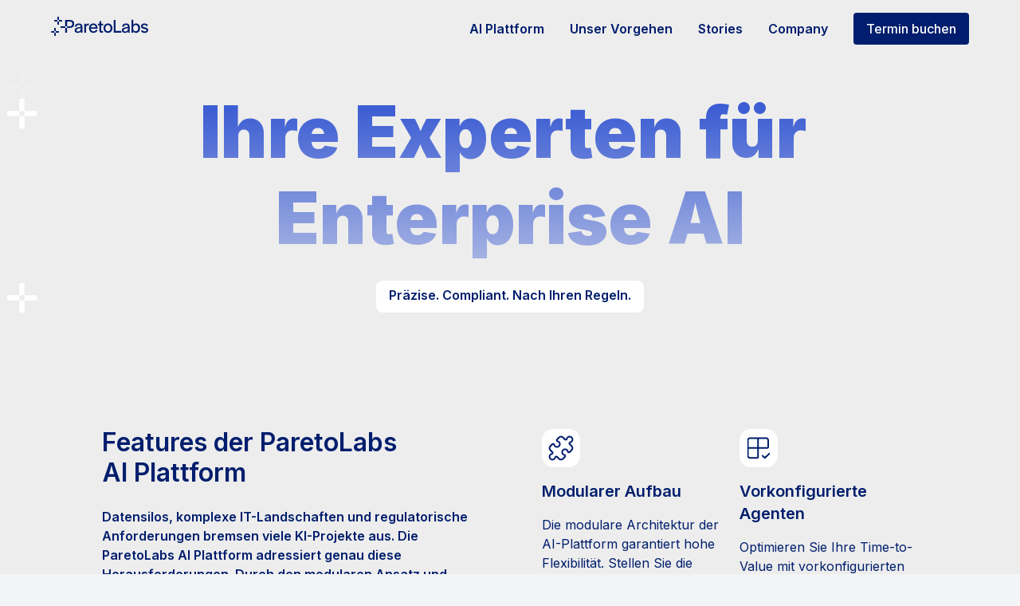

--- FILE ---
content_type: text/html
request_url: https://www.paretolabs.ch/
body_size: 23249
content:
<!DOCTYPE html><!-- Last Published: Fri Dec 05 2025 12:40:48 GMT+0000 (Coordinated Universal Time) --><html data-wf-domain="www.paretolabs.ch" data-wf-page="6810984de655740c4a9c5681" data-wf-site="66386a13d2f263711e02f329" lang="en"><head><meta charset="utf-8"/><title>Branchenspezifische KI-Lösungen | ParetoLabs</title><meta content="Entdecke bei ParetoLabs, wie maßgeschneiderte KI-Anwendungen deine Geschäftsprozesse optimieren und neue Möglichkeiten in deinem Unternehmen eröffnen können. Kontaktiere uns für individuelle Beratung und innovative Lösungen." name="description"/><meta content="Branchenspezifische KI-Lösungen | ParetoLabs" property="og:title"/><meta content="Entdecke bei ParetoLabs, wie maßgeschneiderte KI-Anwendungen deine Geschäftsprozesse optimieren und neue Möglichkeiten in deinem Unternehmen eröffnen können. Kontaktiere uns für individuelle Beratung und innovative Lösungen." property="og:description"/><meta content="Branchenspezifische KI-Lösungen | ParetoLabs" property="twitter:title"/><meta content="Entdecke bei ParetoLabs, wie maßgeschneiderte KI-Anwendungen deine Geschäftsprozesse optimieren und neue Möglichkeiten in deinem Unternehmen eröffnen können. Kontaktiere uns für individuelle Beratung und innovative Lösungen." property="twitter:description"/><meta property="og:type" content="website"/><meta content="summary_large_image" name="twitter:card"/><meta content="width=device-width, initial-scale=1" name="viewport"/><meta content="jpfWY45IbF_sAcc5UMCSIJeiFQjSWPzxlZt1MmkuN4E" name="google-site-verification"/><link href="https://cdn.prod.website-files.com/66386a13d2f263711e02f329/css/paretolabs-d.webflow.shared.440bc7578.min.css" rel="stylesheet" type="text/css"/><link href="https://fonts.googleapis.com" rel="preconnect"/><link href="https://fonts.gstatic.com" rel="preconnect" crossorigin="anonymous"/><script src="https://ajax.googleapis.com/ajax/libs/webfont/1.6.26/webfont.js" type="text/javascript"></script><script type="text/javascript">WebFont.load({  google: {    families: ["Lato:100,100italic,300,300italic,400,400italic,700,700italic,900,900italic","Inter:300,regular,500,600,700,800,900","Geist Mono:300,regular,500,600,700","Spectral:regular,500"]  }});</script><script type="text/javascript">!function(o,c){var n=c.documentElement,t=" w-mod-";n.className+=t+"js",("ontouchstart"in o||o.DocumentTouch&&c instanceof DocumentTouch)&&(n.className+=t+"touch")}(window,document);</script><link href="https://cdn.prod.website-files.com/66386a13d2f263711e02f329/681b594e3758e24e942ae10d_fv-pl.png" rel="shortcut icon" type="image/x-icon"/><link href="https://cdn.prod.website-files.com/66386a13d2f263711e02f329/681b5952842da6de8e7db440_wc-pl.png" rel="apple-touch-icon"/><script async="" src="https://www.googletagmanager.com/gtag/js?id=G-379SF7FL8F"></script><script type="text/javascript">window.dataLayer = window.dataLayer || [];function gtag(){dataLayer.push(arguments);}gtag('set', 'developer_id.dZGVlNj', true);gtag('js', new Date());gtag('config', 'G-379SF7FL8F');</script><script src="https://www.google.com/recaptcha/api.js" type="text/javascript"></script><script type="text/javascript">
    (function(c,l,a,r,i,t,y){
        c[a]=c[a]||function(){(c[a].q=c[a].q||[]).push(arguments)};
        t=l.createElement(r);t.async=1;t.src="https://www.clarity.ms/tag/"+i;
        y=l.getElementsByTagName(r)[0];y.parentNode.insertBefore(t,y);
    })(window, document, "clarity", "script", "rt1zbd5on5");
</script>


<!-- Keep this css code to improve the font quality-->
<style>
  * {
  -webkit-font-smoothing: antialiased;
  -moz-osx-font-smoothing: grayscale;
  -o-font-smoothing: antialiased;
}
</style>

</head><body><div class="page-wrapper"><div class="global-styles w-embed"><style>

/* Set color style to inherit */
.inherit-color * {
    color: inherit;
}

/* Focus state style for keyboard navigation for the focusable elements */
*[tabindex]:focus-visible,
  input[type="file"]:focus-visible {
   outline: 0.125rem solid #4d65ff;
   outline-offset: 0.125rem;
}

/* Get rid of top margin on first element in any rich text element */
.w-richtext > :not(div):first-child, .w-richtext > div:first-child > :first-child {
  margin-top: 0 !important;
}

/* Get rid of bottom margin on last element in any rich text element */
.w-richtext>:last-child, .w-richtext ol li:last-child, .w-richtext ul li:last-child {
	margin-bottom: 0 !important;
}

/* Prevent all click and hover interaction with an element */
.pointer-events-off {
	pointer-events: none;
}

/* Enables all click and hover interaction with an element */
.pointer-events-on {
  pointer-events: auto;
}

/* Create a class of .div-square which maintains a 1:1 dimension of a div */
.div-square::after {
	content: "";
	display: block;
	padding-bottom: 100%;
}

/* Make sure containers never lose their center alignment */
.container-medium,.container-small, .container-large {
	margin-right: auto !important;
  margin-left: auto !important;
}

/* 
Make the following elements inherit typography styles from the parent and not have hardcoded values. 
Important: You will not be able to style for example "All Links" in Designer with this CSS applied.
Uncomment this CSS to use it in the project. Leave this message for future hand-off.
*/
/*
a,
.w-input,
.w-select,
.w-tab-link,
.w-nav-link,
.w-dropdown-btn,
.w-dropdown-toggle,
.w-dropdown-link {
  color: inherit;
  text-decoration: inherit;
  font-size: inherit;
}
*/

/* Apply "..." after 3 lines of text */
.text-style-3lines {
	display: -webkit-box;
	overflow: hidden;
	-webkit-line-clamp: 3;
	-webkit-box-orient: vertical;
}

/* Apply "..." after 2 lines of text */
.text-style-2lines {
	display: -webkit-box;
	overflow: hidden;
	-webkit-line-clamp: 2;
	-webkit-box-orient: vertical;
}

/* Adds inline flex display */
.display-inlineflex {
  display: inline-flex;
}

/* These classes are never overwritten */
.hide {
  display: none !important;
}

@media screen and (max-width: 991px) {
    .hide, .hide-tablet {
        display: none !important;
    }
}
  @media screen and (max-width: 767px) {
    .hide-mobile-landscape{
      display: none !important;
    }
}
  @media screen and (max-width: 479px) {
    .hide-mobile{
      display: none !important;
    }
}
 
.margin-0 {
  margin: 0rem !important;
}
  
.padding-0 {
  padding: 0rem !important;
}

.spacing-clean {
padding: 0rem !important;
margin: 0rem !important;
}

.margin-top {
  margin-right: 0rem !important;
  margin-bottom: 0rem !important;
  margin-left: 0rem !important;
}

.padding-top {
  padding-right: 0rem !important;
  padding-bottom: 0rem !important;
  padding-left: 0rem !important;
}
  
.margin-right {
  margin-top: 0rem !important;
  margin-bottom: 0rem !important;
  margin-left: 0rem !important;
}

.padding-right {
  padding-top: 0rem !important;
  padding-bottom: 0rem !important;
  padding-left: 0rem !important;
}

.margin-bottom {
  margin-top: 0rem !important;
  margin-right: 0rem !important;
  margin-left: 0rem !important;
}

.padding-bottom {
  padding-top: 0rem !important;
  padding-right: 0rem !important;
  padding-left: 0rem !important;
}

.margin-left {
  margin-top: 0rem !important;
  margin-right: 0rem !important;
  margin-bottom: 0rem !important;
}
  
.padding-left {
  padding-top: 0rem !important;
  padding-right: 0rem !important;
  padding-bottom: 0rem !important;
}
  
.margin-horizontal {
  margin-top: 0rem !important;
  margin-bottom: 0rem !important;
}

.padding-horizontal {
  padding-top: 0rem !important;
  padding-bottom: 0rem !important;
}

.margin-vertical {
  margin-right: 0rem !important;
  margin-left: 0rem !important;
}
  
.padding-vertical {
  padding-right: 0rem !important;
  padding-left: 0rem !important;
}

/* Apply "..." at 100% width */
.truncate-width { 
		width: 100%; 
    white-space: nowrap; 
    overflow: hidden; 
    text-overflow: ellipsis; 
}
/* Removes native scrollbar */
.no-scrollbar {
    -ms-overflow-style: none;
    overflow: -moz-scrollbars-none; 
}

.no-scrollbar::-webkit-scrollbar {
    display: none;
}

.heading_underline::after {
  content: "";
  position: absolute;
  left: 0;
  right: 0;
  bottom: 0; 
  height: 3px;
  border-radius: 6px;
  background-image: linear-gradient(90deg, var(--base-color-brand--orange) 20%, var(--base-color-brand--purple) 80%);
}

.blurry-div_orange, .blurry-div_purple {
  -webkit-backface-visibility: hidden;
  -webkit-perspective: 1000;
  -webkit-transform: translate3d(0,0,0);
  -webkit-transform: translateZ(0);
  backface-visibility: hidden;
  perspective: 1000;
  transform: translate3d(0,0,0);
  transform: translateZ(0);
}

.blurry-div_wrapper {
	overflow-x: hidden;
}

.header_lightbox-image {
	max-height: calc(100vh - 96px) !important;
}

textarea {
  resize: none;
}

.contact-item-6:first-child {
  margin-left: 0;
  z-index: 5;
  position: relative;
}

.contact-item-6:nth-child(2) {
  margin-left: -1.25rem;
    z-index: 4;
  position: relative;
}

.contact-item-6:nth-child(3) {
  margin-left: -1.25rem;
    z-index: 3;
  position: relative;
}

</style></div><div data-animation="default" class="navbar7_component w-nav" data-easing2="ease" fs-scrolldisable-element="smart-nav" data-easing="ease" data-collapse="medium" data-w-id="861cffbc-d7fe-2517-ce73-6df1c6684f46" role="banner" data-duration="400"><div class="navbar7_container"><a href="/" aria-current="page" class="navbar7_logo-link w-nav-brand w--current"><div class="navbar7_logo w-embed"><svg xmlns="http://www.w3.org/2000/svg" width="100%" height="100%" viewBox="0 0 124 24" fill="none" preserveAspectRatio="xMidYMid meet" aria-hidden="true" role="img">
<g clip-path="url(#clip0_228_928)">
<path d="M18.0855 12H12.1025V13.9981H18.0855V12Z" fill="#001E6D"/>
<path d="M14.0945 4H10.1152V5.99812H14.0945V4Z" fill="#001E6D"/>
<path d="M8.12868 4H4.14941V5.99812H8.12868V4Z" fill="#001E6D"/>
<path d="M10.1152 10.0019V6H8.12841V10.0019H10.1152Z" fill="#001E6D"/>
<path d="M10.1152 4.00188V0L8.12841 0V4.00188H10.1152Z" fill="#001E6D"/>
<path d="M10.115 18H6.13574V19.9981H10.115V18Z" fill="#001E6D"/>
<path d="M4.14919 18H0.169922V19.9981H4.14919V18Z" fill="#001E6D"/>
<path d="M6.13574 24.0019V20H4.14891V24.0019H6.13574Z" fill="#001E6D"/>
<path d="M6.13574 18.0019V14H4.14891V18.0019H6.13574Z" fill="#001E6D"/>
<path d="M30.1182 17.0109C30.1182 14.454 32.0096 13.8783 34.5296 13.3251C36.4715 12.9131 37.667 12.7945 37.8859 12.1229V11.9761C37.8859 11.0335 37.1899 10.311 35.4444 10.311C33.6989 10.311 32.7392 11.0843 32.7392 12.3825V12.501H30.3932C30.4661 9.97235 32.4754 8.42578 35.4725 8.42578C38.4696 8.42578 40.0972 9.72964 40.0972 12.597V19.9968H37.869V18.2866C37.0777 19.6356 35.6633 20.2847 34.0581 20.2847C31.6392 20.2847 30.1294 18.9582 30.1294 17.0053L30.1182 17.0109ZM37.8803 15.4192V13.9968C37.1843 14.4766 35.9608 14.6741 34.8607 14.9394C33.5642 15.2781 32.4866 15.6845 32.4866 16.915C32.4866 17.8576 33.1826 18.5067 34.4286 18.5067C36.1067 18.5067 37.6894 17.6374 37.8803 15.4248V15.4192Z" fill="#001E6D"/>
<path d="M42.3369 8.62634H44.6605V10.7712C44.9748 9.44478 45.856 8.50781 47.9663 8.50781H48.303V10.822H47.2479C45.2105 10.822 44.6605 11.8324 44.6605 14.1691V19.9998H42.3369V8.62634Z" fill="#001E6D"/>
<path d="M48.5215 14.3884C48.5215 10.872 50.8451 8.43359 54.0554 8.43359C57.2658 8.43359 59.3761 10.6744 59.3761 14.2417V15.1109H50.8451C50.991 17.0639 52.2089 18.2944 54.1508 18.2944C56.0928 18.2944 56.929 17.3518 57.3612 16.2454L59.421 17.0413C58.6801 18.7516 57.0469 20.1965 54.1508 20.1965C50.6767 20.1965 48.5215 17.8823 48.5215 14.3884ZM54.0105 10.3358C52.2875 10.3358 51.0415 11.4929 50.8002 13.3499H56.9795C56.8841 11.3743 55.8065 10.3358 54.0105 10.3358Z" fill="#001E6D"/>
<path d="M61.7501 17.1576V10.627H59.9316V8.62892H61.7501V6.38809L63.9783 4.98828V8.62892H66.4478V10.627H63.9783V16.8923C63.9783 17.6148 64.2645 17.9535 65.011 17.9535H66.3523V20.0024H64.3375C62.3001 20.0024 61.7501 18.9638 61.7501 17.1576Z" fill="#001E6D"/>
<path d="M66.9756 14.3376C66.9756 10.8663 69.3216 8.43359 72.6554 8.43359C75.9893 8.43359 78.3129 10.8663 78.3129 14.3376C78.3129 17.8089 75.9163 20.1909 72.6105 20.1909C69.3048 20.1909 66.9812 17.8033 66.9812 14.3376H66.9756ZM75.9388 14.411V14.3151C75.9388 11.9275 74.6928 10.4091 72.6554 10.4091C70.6181 10.4091 69.3272 11.9275 69.3272 14.3151V14.411C69.3272 16.7478 70.5732 18.1928 72.6105 18.1928C74.6479 18.1928 75.9388 16.7478 75.9388 14.411Z" fill="#001E6D"/>
<path d="M79.918 3.99609H82.2921V17.8531H89.7904V19.998H79.918V3.99609Z" fill="#001E6D"/>
<path d="M90.3906 17.0109C90.3906 14.454 92.282 13.8783 94.8021 13.3251C96.744 12.9131 97.9394 12.7945 98.1583 12.1229V11.9761C98.1583 11.0335 97.4624 10.311 95.7169 10.311C93.9714 10.311 93.0117 11.0843 93.0117 12.3825V12.501H90.6656C90.7386 9.97235 92.7479 8.42578 95.745 8.42578C98.742 8.42578 100.37 9.72964 100.37 12.597V19.9968H98.1415V18.2866C97.3501 19.6356 95.9358 20.2847 94.3306 20.2847C91.9116 20.2847 90.4019 18.9582 90.4019 17.0053L90.3906 17.0109ZM98.1527 15.4192V13.9968C97.4568 14.4766 96.2332 14.6741 95.1332 14.9394C93.8367 15.2781 92.7591 15.6845 92.7591 16.915C92.7591 17.8576 93.4551 18.5067 94.701 18.5067C96.3792 18.5067 97.9619 17.6374 98.1527 15.4248V15.4192Z" fill="#001E6D"/>
<path d="M104.888 18.31V19.9976H102.609V3.73047H104.888V10.2836C105.679 9.10394 106.948 8.38146 108.553 8.38146C111.427 8.38146 113.61 10.5771 113.61 14.2347V14.2573C113.61 17.9205 111.455 20.2347 108.508 20.2347C106.953 20.2347 105.679 19.5122 104.888 18.3043V18.31ZM111.191 14.3363V14.167C111.191 11.7117 109.922 10.3852 107.981 10.3852C106.039 10.3852 104.77 11.9769 104.77 14.2629V14.4548C104.77 16.7182 105.943 18.2366 107.981 18.2366C109.9 18.2366 111.191 16.7916 111.191 14.3307V14.3363Z" fill="#001E6D"/>
<path d="M114.62 17.9258L116.635 16.8646C117.331 17.875 118.504 18.383 119.699 18.383C120.996 18.383 121.759 17.8072 121.759 16.842C121.759 15.8317 120.395 15.6116 118.644 15.2277C116.562 14.7931 114.738 14.0932 114.738 11.9032C114.738 9.90506 116.629 8.38672 119.003 8.38672C121.136 8.38672 122.792 9.35191 123.892 10.8195L121.854 11.8072C121.231 10.842 120.199 10.2889 119.003 10.2889C117.808 10.2889 116.988 10.8646 116.988 11.7339C116.988 12.699 117.729 12.8684 119.795 13.2748C121.877 13.6868 124.01 14.4319 124.01 16.6727C124.01 18.795 122.163 20.3133 119.598 20.3133C117.392 20.3133 115.647 19.3989 114.614 17.9258H114.62Z" fill="#001E6D"/>
<path d="M20.4591 13.9961H18.085V19.9961H20.4591V13.9961Z" fill="#001E6D"/>
<path d="M23.1194 4.00174H18.085V11.9999H20.4591V5.99986H23.1194C25.993 5.99986 27.1716 6.86345 27.1716 8.98575C27.1716 11.108 25.9481 11.9999 23.052 11.9999H20.4647V13.998H23.052C27.3905 13.998 29.5962 12.4571 29.5962 8.98575C29.5962 5.51444 27.4859 3.99609 23.125 3.99609L23.1194 4.00174Z" fill="#001E6D"/>
</g>
<defs>
<clipPath id="clip0_228_928">
<rect width="123.84" height="24" fill="white" transform="translate(0.169922)"/>
</clipPath>
</defs>
</svg></div></a><nav role="navigation" class="navbar7_menu w-nav-menu"><div class="navbar7_menu-left"><div data-delay="300" data-hover="true" data-w-id="861cffbc-d7fe-2517-ce73-6df1c6684f4c" class="navbar7_menu-dropdown w-dropdown"><div class="navbar7_dropdown-toggle hide w-dropdown-toggle"><div>AI Platform</div><div class="dropdown-chevron hide w-embed"><svg width=" 100%" height=" 100%" viewBox="0 0 16 16" fill="none" xmlns="http://www.w3.org/2000/svg">
<path fill-rule="evenodd" clip-rule="evenodd" d="M2.55806 6.29544C2.46043 6.19781 2.46043 6.03952 2.55806 5.94189L3.44195 5.058C3.53958 4.96037 3.69787 4.96037 3.7955 5.058L8.00001 9.26251L12.2045 5.058C12.3021 4.96037 12.4604 4.96037 12.5581 5.058L13.4419 5.94189C13.5396 6.03952 13.5396 6.19781 13.4419 6.29544L8.17678 11.5606C8.07915 11.6582 7.92086 11.6582 7.82323 11.5606L2.55806 6.29544Z" fill="currentColor"/>
</svg></div></div><nav class="navbar7_dropdown-list w-dropdown-list"><div class="navbar7_container"><div class="navbar7_dropdown-content"><div class="navbar7_dropdown-content-left"><div class="navbar7_dropdown-column"><div class="navbar7_dropdown-header"><div>Overview</div></div><div class="navbar7_dropdown-link-list"><a href="#" class="navbar7_dropdown-link w-inline-block"><div class="navbar7_item-text"><div>Modular Platform</div></div></a><a href="#" class="navbar7_dropdown-link w-inline-block"><div class="navbar7_item-text"><div>AI Guardrails</div></div></a><a href="#" class="navbar7_dropdown-link w-inline-block"><div class="navbar7_item-text"><div>Time to Value</div></div></a></div></div><div class="navbar7_dropdown-column"><div class="navbar7_dropdown-header"><div>AI Agents</div></div><div class="navbar7_dropdown-link-list"><a href="#" class="navbar7_dropdown-link w-inline-block"><div class="navbar7_item-text"><div>E-Mail Assistant</div></div></a><a href="#" class="navbar7_dropdown-link w-inline-block"><div class="navbar7_item-text"><div>Kunden Chatbot</div></div></a><a href="#" class="navbar7_dropdown-link w-inline-block"><div class="navbar7_item-text"><div>Secure AI Chat</div></div></a><a href="#" class="navbar7_dropdown-link w-inline-block"><div class="navbar7_item-text"><div>Secure AI Chat Code</div></div></a><a href="#" class="navbar7_dropdown-link w-inline-block"><div class="navbar7_item-text"><div>Ask HR</div></div></a><a href="#" class="navbar7_dropdown-link w-inline-block"><div class="navbar7_item-text"><div>Policy Assistant</div></div></a><a href="#" class="navbar7_dropdown-link w-inline-block"><div class="navbar7_item-text"><div>Wissensportal</div></div></a></div></div></div></div></div><div class="navbar7_blurry-bg"></div></nav></div><a href="/ai-plattform" class="navbar7_link w-nav-link">AI Plattform</a><a href="/services" class="navbar7_link w-nav-link">Unser Vorgehen</a><a href="/success-story" class="navbar7_link w-nav-link">Stories</a><a href="/company" class="navbar7_link is-last w-nav-link">Company</a></div><div class="navbar7_menu-right"><a href="/contact" class="button-v2 is-small w-button">Termin buchen</a></div></nav><div class="navbar7_menu-button w-nav-button"><div class="menu-icon5"><div class="menu-icon1_line-top"></div><div class="menu-icon1_line-middle"><div class="menu-icon1_line-middle-inner"></div></div><div class="menu-icon1_line-bottom"></div></div></div></div><div class="navbar7_background-blur"></div></div><div class="main-wrapper is-v2"><div data-wf--fixed-hero-image--variant="base" class="fixed-hero_wrapper"><div class="header_bg-image-wrapper"><img sizes="100vw" srcset="https://cdn.prod.website-files.com/66386a13d2f263711e02f329/6811ff741482d592a1463762_autumn-landscape-and-snow-mountains-in-beautiful-c-2025-03-18-19-43-09-utc_BW%201-p-500.avif 500w, https://cdn.prod.website-files.com/66386a13d2f263711e02f329/6811ff741482d592a1463762_autumn-landscape-and-snow-mountains-in-beautiful-c-2025-03-18-19-43-09-utc_BW%201-p-800.avif 800w, https://cdn.prod.website-files.com/66386a13d2f263711e02f329/6811ff741482d592a1463762_autumn-landscape-and-snow-mountains-in-beautiful-c-2025-03-18-19-43-09-utc_BW%201-p-1080.avif 1080w, https://cdn.prod.website-files.com/66386a13d2f263711e02f329/6811ff741482d592a1463762_autumn-landscape-and-snow-mountains-in-beautiful-c-2025-03-18-19-43-09-utc_BW%201-p-1600.avif 1600w, https://cdn.prod.website-files.com/66386a13d2f263711e02f329/6811ff741482d592a1463762_autumn-landscape-and-snow-mountains-in-beautiful-c-2025-03-18-19-43-09-utc_BW%201.avif 2399w" alt="" src="https://cdn.prod.website-files.com/66386a13d2f263711e02f329/6811ff741482d592a1463762_autumn-landscape-and-snow-mountains-in-beautiful-c-2025-03-18-19-43-09-utc_BW%201.avif" loading="lazy" class="header_bg-image"/><div><div class="header_white-star is-2" data-w-id="f55a5540-8026-4664-85b2-15c21e28656c" data-animation-type="lottie" data-src="https://cdn.prod.website-files.com/66386a13d2f263711e02f329/6814c92d042d433ecb901063_ParetoLabs_Star_Small.json" data-loop="1" data-direction="1" data-autoplay="1" data-is-ix2-target="0" data-renderer="svg" data-default-duration="0" data-duration="4"></div><div class="header_white-star is-3" data-w-id="f55a5540-8026-4664-85b2-15c21e28656d" data-animation-type="lottie" data-src="https://cdn.prod.website-files.com/66386a13d2f263711e02f329/6814c92d042d433ecb901063_ParetoLabs_Star_Small.json" data-loop="1" data-direction="1" data-autoplay="1" data-is-ix2-target="0" data-renderer="svg" data-default-duration="0" data-duration="3.5"></div><div class="header_white-star is-4" data-w-id="f55a5540-8026-4664-85b2-15c21e28656e" data-animation-type="lottie" data-src="https://cdn.prod.website-files.com/66386a13d2f263711e02f329/6814c92d042d433ecb901063_ParetoLabs_Star_Small.json" data-loop="1" data-direction="1" data-autoplay="1" data-is-ix2-target="0" data-renderer="svg" data-default-duration="0" data-duration="4.7"></div><div class="header_bg-star is-1" data-w-id="f55a5540-8026-4664-85b2-15c21e28656f" data-animation-type="lottie" data-src="https://cdn.prod.website-files.com/66386a13d2f263711e02f329/68148a44bf305fbaa59c309a_ParetoLabs_Star_Big%20B.json" data-loop="1" data-direction="1" data-autoplay="1" data-is-ix2-target="0" data-renderer="svg" data-default-duration="0" data-duration="0"></div><div class="header_bg-star is-2" data-w-id="f55a5540-8026-4664-85b2-15c21e286570" data-animation-type="lottie" data-src="https://cdn.prod.website-files.com/66386a13d2f263711e02f329/68148a44bf305fbaa59c309a_ParetoLabs_Star_Big%20B.json" data-loop="1" data-direction="1" data-autoplay="1" data-is-ix2-target="0" data-renderer="svg" data-default-duration="0" data-duration="4"></div><div class="header_bg-star is-3" data-w-id="f55a5540-8026-4664-85b2-15c21e286571" data-animation-type="lottie" data-src="https://cdn.prod.website-files.com/66386a13d2f263711e02f329/68148a44bf305fbaa59c309a_ParetoLabs_Star_Big%20B.json" data-loop="1" data-direction="1" data-autoplay="1" data-is-ix2-target="0" data-renderer="svg" data-default-duration="0" data-duration="5.5"></div><div class="header_white-star is-1" data-w-id="f55a5540-8026-4664-85b2-15c21e286572" data-animation-type="lottie" data-src="https://cdn.prod.website-files.com/66386a13d2f263711e02f329/6814c92d042d433ecb901063_ParetoLabs_Star_Small.json" data-loop="1" data-direction="1" data-autoplay="1" data-is-ix2-target="0" data-renderer="svg" data-default-duration="0" data-duration="5.6"></div></div></div><div class="header_overlay"></div></div><header data-wf--header-v2--variant="base" class="section_header82"><div class="header_component"><div class="padding-global z-index-3"><div class="header_content2"><div class="text-align-center"><div class="max-width-xlarge align-center"><div class="margin-bottom margin-small"><h1 class="herov2_heading">Ihre Experten für  Enterprise AI</h1></div><div class="header-sub"><div class="header-sub-container"><div>Präzise. Compliant. Nach Ihren Regeln.</div></div></div></div></div></div></div></div></header><section class="section_layout201"><div class="padding-global"><div class="container-medium"><div class="padding-section-large"><div class="layout201_component"><div class="w-layout-grid layout201_content"><div id="w-node-e2dd03b2-7357-ff5c-5362-c8fab3a6064a-4a9c5681" class="layout201_image-wrapper"><div><div class="margin-bottom margin-small"><h2 class="heading-style-h2 text-weight-semibold is-v2">Features der ParetoLabs <br/>AI Plattform​</h2></div><div class="margin-bottom margin-medium"><p class="text-weight-semibold">Datensilos, komplexe IT-Landschaften und regulatorische Anforderungen bremsen viele KI-Projekte aus. Die ParetoLabs AI Plattform adressiert genau diese Herausforderungen. Durch den modularen Ansatz und vorkonfigurierte Agenten bildet sie die perfekte Basis für Ihre KI-Anwendungen – damit auch Ihr Unternehmen vom Potential künstlicher Intelligenz profitiert.</p></div><div class="margin-top margin-medium hide-mobile-landscape"><div class="button-group"><a href="/ai-plattform" target="_blank" class="button-v2 is-small w-button">Erfahren Sie mehr über unsere Plattform​</a></div></div></div></div><div id="w-node-e2dd03b2-7357-ff5c-5362-c8fab3a6064c-4a9c5681" class="layout201_content-right"><div class="w-layout-grid layout201_item-list"><div class="layout201_item"><div class="margin-bottom margin-xsmall"><div class="layout201_item-icon-wrapper"><div class="icon-embed-medium w-embed"><svg xmlns="http://www.w3.org/2000/svg" width="100%" height="100%" viewBox="0 0 50 50" fill="none" preserveAspectRatio="xMidYMid meet" aria-hidden="true" role="img">
<rect width="50" height="50" rx="15" fill="white"/>
<path d="M30.0846 13.5851C30.2731 13.7738 30.5086 13.9089 30.7667 13.9763C31.0248 14.0437 31.2962 14.0411 31.553 13.9686C31.8097 13.8962 32.0425 13.7566 32.2273 13.5642C32.4121 13.3718 32.5423 13.1336 32.6044 12.8741C32.7601 12.226 33.0857 11.631 33.5477 11.1506C34.0098 10.6701 34.5915 10.3216 35.2331 10.1407C35.8746 9.95988 36.5527 9.95333 37.1977 10.1217C37.8426 10.2901 38.4309 10.6274 38.9022 11.0989C39.3734 11.5703 39.7105 12.1588 39.8787 12.8038C40.0469 13.4489 40.0401 14.127 39.859 14.7686C39.678 15.4101 39.3292 15.9918 38.8487 16.4537C38.3681 16.9156 37.7731 17.2411 37.125 17.3966C36.8655 17.4587 36.6274 17.5888 36.435 17.7737C36.2426 17.9585 36.103 18.1913 36.0306 18.448C35.9581 18.7048 35.9555 18.9763 36.0229 19.2344C36.0903 19.4925 36.2253 19.728 36.414 19.9165L38.9383 22.4395C39.2746 22.7758 39.5413 23.1749 39.7232 23.6143C39.9052 24.0536 39.9989 24.5245 39.9989 25C39.9989 25.4755 39.9052 25.9464 39.7232 26.3857C39.5413 26.8251 39.2746 27.2242 38.9383 27.5605L36.414 30.085C36.2255 30.2737 35.99 30.4087 35.7319 30.4762C35.4738 30.5436 35.2024 30.5409 34.9457 30.4685C34.6889 30.396 34.4561 30.2564 34.2713 30.064C34.0865 29.8716 33.9563 29.6334 33.8943 29.374C33.7386 28.7258 33.4129 28.1309 32.9509 27.6504C32.4888 27.17 31.9071 26.8214 31.2656 26.6406C30.624 26.4597 29.9459 26.4532 29.301 26.6216C28.656 26.79 28.0677 27.1273 27.5964 27.5987C27.1252 28.0701 26.7881 28.6587 26.6199 29.3037C26.4518 29.9487 26.4585 30.6269 26.6396 31.2684C26.8206 31.91 27.1694 32.4916 27.6499 32.9536C28.1305 33.4155 28.7255 33.7409 29.3736 33.8964C29.6331 33.9585 29.8713 34.0887 30.0636 34.2735C30.256 34.4583 30.3956 34.6911 30.4681 34.9479C30.5405 35.2047 30.5431 35.4761 30.4757 35.7342C30.4083 35.9924 30.2733 36.2278 30.0846 36.4164L27.5603 38.9394C27.2241 39.2756 26.8249 39.5424 26.3856 39.7244C25.9463 39.9063 25.4755 40 25 40C24.5245 40 24.0537 39.9063 23.6144 39.7244C23.1751 39.5424 22.7759 39.2756 22.4397 38.9394L19.9154 36.4149C19.7269 36.2262 19.4914 36.0911 19.2333 36.0237C18.9752 35.9563 18.7038 35.9589 18.447 36.0314C18.1903 36.1038 17.9575 36.2434 17.7727 36.4358C17.5879 36.6282 17.4577 36.8664 17.3956 37.1259C17.2399 37.774 16.9143 38.369 16.4523 38.8494C15.9902 39.3299 15.4085 39.6784 14.7669 39.8593C14.1254 40.0401 13.4473 40.0467 12.8023 39.8783C12.1574 39.7099 11.5691 39.3726 11.0978 38.9011C10.6266 38.4297 10.2895 37.8412 10.1213 37.1962C9.95315 36.5511 9.95992 35.873 10.141 35.2314C10.322 34.5899 10.6708 34.0082 11.1513 33.5463C11.6319 33.0844 12.2269 32.7589 12.875 32.6034C13.1345 32.5413 13.3726 32.4112 13.565 32.2263C13.7574 32.0415 13.897 31.8087 13.9694 31.552C14.0419 31.2952 14.0445 31.0237 13.9771 30.7656C13.9097 30.5075 13.7747 30.272 13.586 30.0835L11.0617 27.5605C10.7254 27.2242 10.4587 26.8251 10.2768 26.3857C10.0948 25.9464 10.0011 25.4755 10.0011 25C10.0011 24.5245 10.0948 24.0536 10.2768 23.6143C10.4587 23.1749 10.7254 22.7758 11.0617 22.4395L13.586 19.915C13.7745 19.7263 14.01 19.5913 14.2681 19.5239C14.5262 19.4564 14.7976 19.4591 15.0543 19.5315C15.3111 19.604 15.5439 19.7436 15.7287 19.936C15.9135 20.1284 16.0437 20.3666 16.1057 20.626C16.2614 21.2742 16.5871 21.8691 17.0491 22.3496C17.5112 22.83 18.0929 23.1786 18.7344 23.3594C19.376 23.5403 20.0541 23.5468 20.699 23.3784C21.344 23.21 21.9323 22.8727 22.4036 22.4013C22.8748 21.9299 23.2119 21.3413 23.3801 20.6963C23.5482 20.0513 23.5415 19.3731 23.3604 18.7316C23.1794 18.09 22.8306 17.5084 22.3501 17.0464C21.8695 16.5845 21.2745 16.2591 20.6264 16.1036C20.3669 16.0415 20.1287 15.9113 19.9364 15.7265C19.744 15.5417 19.6044 15.3089 19.5319 15.0521C19.4595 14.7953 19.4569 14.5239 19.5243 14.2658C19.5917 14.0076 19.7267 13.7722 19.9154 13.5836L22.4397 11.0606C22.7759 10.7244 23.1751 10.4576 23.6144 10.2756C24.0537 10.0937 24.5245 10 25 10C25.4755 10 25.9463 10.0937 26.3856 10.2756C26.8249 10.4576 27.2241 10.7244 27.5603 11.0606L30.0846 13.5851Z" stroke="#001E6D" stroke-width="2.08333" stroke-linecap="round" stroke-linejoin="round"/>
</svg></div></div></div><div class="margin-bottom margin-xsmall"><h3 class="heading-style-h5 text-weight-semibold">Modularer Aufbau​</h3></div><p>Die modulare Architektur der AI-Plattform garantiert hohe Flexibilität. Stellen Sie die Funktionalitäten gemäss Ihren strategischen Bedürfnissen einfach zusammen.</p></div><div class="layout201_item"><div class="margin-bottom margin-xsmall"><div class="layout201_item-icon-wrapper"><div class="icon-embed-medium w-embed"><svg xmlns="http://www.w3.org/2000/svg" width="100%" height="100%" viewBox="0 0 50 50" fill="none" preserveAspectRatio="xMidYMid meet" aria-hidden="true" role="img">
<rect width="50" height="50" rx="15" fill="white"/>
<g clip-path="url(#clip0_361_3787)">
<path d="M24.2632 11.8516V36.4071C24.2632 36.7902 24.1079 37.1576 23.8315 37.4285C23.5552 37.6994 23.1803 37.8516 22.7895 37.8516H13.9474C13.1657 37.8516 12.416 37.5472 11.8633 37.0054C11.3105 36.4637 11 35.7289 11 34.9627V14.7405C11 13.9743 11.3105 13.2395 11.8633 12.6977C12.416 12.1559 13.1657 11.8516 13.9474 11.8516H34.5789C35.3606 11.8516 36.1103 12.1559 36.6631 12.6977C37.2158 13.2395 37.5263 13.9743 37.5263 14.7405V23.4071C37.5263 23.7902 37.3711 24.1576 37.0947 24.4285C36.8183 24.6994 36.4435 24.8516 36.0526 24.8516H11M30.1579 34.9627L33.1053 37.8516L39 32.0738" stroke="#001E6D" stroke-width="2.08333" stroke-linecap="round" stroke-linejoin="round"/>
</g>
<defs>
<clipPath id="clip0_361_3787">
<rect width="30" height="29.7" fill="white" transform="translate(10 10)"/>
</clipPath>
</defs>
</svg></div></div></div><div class="margin-bottom margin-xsmall"><h3 class="heading-style-h5 text-weight-semibold">Vorkonfigurierte Agenten</h3></div><p>Optimieren Sie Ihre Time-to-Value mit vorkonfigurierten Agenten aus unserem erprobten Portfolio, wie zum Beispiel dem E-Mail-Assistenten.</p></div><div class="layout201_item"><div class="margin-bottom margin-xsmall"><div class="layout201_item-icon-wrapper"><div class="icon-embed-medium w-embed"><svg xmlns="http://www.w3.org/2000/svg" width="100%" height="100%" viewBox="0 0 50 50" fill="none" preserveAspectRatio="xMidYMid meet" aria-hidden="true" role="img">
<rect width="50" height="50" rx="15" fill="white"/>
<path d="M25 37.3516V17.9071M25 37.3516C25 36.2465 24.5733 35.1867 23.8138 34.4053C23.0543 33.6239 22.0241 33.1849 20.95 33.1849H12.85C12.492 33.1849 12.1486 33.0386 11.8954 32.7781C11.6422 32.5176 11.5 32.1644 11.5 31.796V13.7405C11.5 13.3721 11.6422 13.0188 11.8954 12.7584C12.1486 12.4979 12.492 12.3516 12.85 12.3516H19.6C21.0322 12.3516 22.4057 12.9369 23.4184 13.9787C24.4311 15.0206 25 16.4337 25 17.9071M25 37.3516C25 36.2465 25.4267 35.1867 26.1862 34.4053C26.9457 33.6239 27.9759 33.1849 29.05 33.1849H37.15C37.508 33.1849 37.8514 33.0386 38.1046 32.7781C38.3578 32.5176 38.5 32.1644 38.5 31.796V29.9905M25 17.9071C25 16.4337 25.5689 15.0206 26.5816 13.9787C27.5943 12.9369 28.9678 12.3516 30.4 12.3516H37.15C37.508 12.3516 37.8514 12.4979 38.1046 12.7584C38.3578 13.0188 38.5 13.3721 38.5 13.7405V16.5182M30.4 24.8516L33.1 27.6293L38.5 22.0738" stroke="#001E6D" stroke-width="2.08333" stroke-linecap="round" stroke-linejoin="round"/>
</svg></div></div></div><div class="margin-bottom margin-xsmall"><h3 class="heading-style-h5 text-weight-semibold">Individuelle Anwendungen</h3></div><p>Agenten Templates ermöglichen effiziente Eigenentwicklungen. Verwenden Sie unsere Templates als hochqualitative Grundlage für neue Anwendungsfälle.​</p></div><div class="layout201_item"><div class="margin-bottom margin-xsmall"><div class="layout201_item-icon-wrapper"><div class="icon-embed-medium w-embed"><svg xmlns="http://www.w3.org/2000/svg" width="100%" height="100%" viewBox="0 0 50 50" fill="none" preserveAspectRatio="xMidYMid meet" aria-hidden="true" role="img">
<rect width="50" height="50" rx="15" fill="white"/>
<path d="M38.5 13H28M22 13H11.5M38.5 25H25M19 25H11.5M38.5 37H31M25 37H11.5M28 10V16M19 22V28M31 34V40" stroke="#001E6D" stroke-width="2.08333" stroke-linecap="round" stroke-linejoin="round"/>
</svg></div></div></div><div class="margin-bottom margin-xsmall"><h3 class="heading-style-h5 text-weight-semibold">AI-Guardrails​</h3></div><p>AI-Guardrails erlauben einen sicheren Betrieb der Agenten. Profitieren Sie von den Banking-erprobten Sicherheitsmechanismen der Plattform über alle AI-Services hinweg.</p></div><div class="layout201_item"><div class="margin-bottom margin-xsmall"><div class="layout201_item-icon-wrapper"><div class="icon-embed-medium w-embed"><svg xmlns="http://www.w3.org/2000/svg" width="100%" height="100%" viewBox="0 0 50 50" fill="none" preserveAspectRatio="xMidYMid meet" aria-hidden="true" role="img">
<rect width="50" height="50" rx="15" fill="white"/>
<path d="M20.125 24.998L23.375 28.2974L29.875 21.6985M38 26.6477C38 34.8963 32.3125 39.0206 25.5525 41.4127C25.1985 41.5345 24.814 41.5287 24.4637 41.3962C17.6875 39.0206 12 34.8963 12 26.6477V15.0996C12 14.6621 12.1712 14.2425 12.476 13.9331C12.7807 13.6237 13.194 13.4499 13.625 13.4499C16.875 13.4499 20.9375 11.4702 23.765 8.96266C24.1093 8.66406 24.5472 8.5 25 8.5C25.4528 8.5 25.8907 8.66406 26.235 8.96266C29.0788 11.4867 33.125 13.4499 36.375 13.4499C36.806 13.4499 37.2193 13.6237 37.5241 13.9331C37.8288 14.2425 38 14.6621 38 15.0996V26.6477Z" stroke="#001E6D" stroke-width="2.08333" stroke-linecap="round" stroke-linejoin="round"/>
</svg></div></div></div><div class="margin-bottom margin-xsmall"><h3 class="heading-style-h5 text-weight-semibold">Knowledge Management Framework​</h3></div><p>Geben Sie Ihren KI-Anwendungen einen Boost und verringern Sie Ihren Verwaltungsaufwand durch unser optimiertes Knowledge Management Framework.</p></div><div class="layout201_item"><div class="margin-bottom margin-xsmall"><div class="layout201_item-icon-wrapper"><div class="icon-embed-medium w-embed"><svg xmlns="http://www.w3.org/2000/svg" width="100%" height="100%" viewBox="0 0 50 50" fill="none" preserveAspectRatio="xMidYMid meet" aria-hidden="true" role="img">
<rect width="50" height="50" rx="15" fill="white"/>
<path d="M15.55 21C17.7868 21 19.6 19.2091 19.6 17C19.6 14.7909 17.7868 13 15.55 13C13.3132 13 11.5 14.7909 11.5 17C11.5 19.2091 13.3132 21 15.55 21ZM15.55 21L15.55 30.3333C15.55 31.0406 15.8345 31.7189 16.3408 32.2189C16.8472 32.719 17.5339 33 18.25 33H25M25 17H31.75C32.4661 17 33.1528 17.281 33.6592 17.781C34.1655 18.2811 34.45 18.9594 34.45 19.6667V29M25 17L29.05 21M25 17L29.05 13M34.45 29C32.2132 29 30.4 30.7909 30.4 33C30.4 35.2091 32.2132 37 34.45 37C36.6868 37 38.5 35.2091 38.5 33C38.5 30.7909 36.6868 29 34.45 29ZM25 33L20.95 29M25 33L20.95 37" stroke="#001E6D" stroke-width="2.08333" stroke-linecap="round" stroke-linejoin="round"/>
</svg></div></div></div><div class="margin-bottom margin-xsmall"><h3 class="heading-style-h5 text-weight-semibold">Integration<br/>Framework​</h3></div><p>Nutzen Sie unsere API-Infrastruktur und binden Sie AI-Services effizient ein. Wir unterstützen Sie dabei mit unserer Expertise in Bezug auf komplexe Systemlandschaften.</p></div></div></div></div></div><div class="margin-top margin-medium hide-tablet-up"><div class="button-group is-center"><a href="#" class="button-v2 is-small w-button">Erfahren sie mehr zu unserer Plattform​</a></div></div></div></div></div></section><div data-w-id="df6ff0a3-d562-25a3-995b-291c347d6596" class="section_scalable-app"><div class="test-btn_wrapper"><div class="button-group is-center"><a href="https://app.paretolabs.ch/" target="_blank" class="button-v2 is-secondary is-icon w-inline-block"><div>Plattform öffnen</div><div class="code-embed-4 w-embed"><svg width="100%" height="100%" viewBox="0 0 20 20" fill="none" xmlns="http://www.w3.org/2000/svg">
<path d="M17.5 10.8333V15.8333C17.5 16.2754 17.3244 16.6993 17.0118 17.0118C16.6993 17.3244 16.2754 17.5 15.8333 17.5H4.16667C3.72464 17.5 3.30072 17.3244 2.98816 17.0118C2.67559 16.6993 2.5 16.2754 2.5 15.8333V4.16667C2.5 3.72464 2.67559 3.30072 2.98816 2.98816C3.30072 2.67559 3.72464 2.5 4.16667 2.5H9.16667M17.5 2.5L10 10M17.5 2.5H12.5M17.5 2.5V7.5" stroke="#001E6D" stroke-width="2.08333" stroke-linecap="round" stroke-linejoin="round"/>
</svg></div></a></div></div><div id="app" class="header_content-bottom"><div class="header_lightbox-image w-embed w-iframe"><iframe src="https://blue-beach-07e63d703.4.azurestaticapps.net" width="100%" height="100%" style="border: none;"></iframe></div><div class="iframe-scroll-catcher"></div></div><img src="https://cdn.prod.website-files.com/66386a13d2f263711e02f329/681b65ed94e134574cb2da8f_app2.avif" loading="lazy" sizes="(max-width: 991px) 100vw, 791.9791870117188px" srcset="https://cdn.prod.website-files.com/66386a13d2f263711e02f329/681b65ed94e134574cb2da8f_app2-p-500.avif 500w, https://cdn.prod.website-files.com/66386a13d2f263711e02f329/681b65ed94e134574cb2da8f_app2.avif 792w" alt="" class="app-sreenshot"/></div><section id="ttv" class="section_layout156"><div class="padding-global"><div class="container-medium"><div class="padding-section-large"><div class="layout156_component"><div class="margin-bottom margin-medium"><div class="value_grid"><div><h2 class="heading-style-h3 text-weight-semibold">Schneller Time-to-Value​</h2></div><div><p class="text-size-medium">In nur wenigen Wochen erhalten Sie praxisreife Ergebnisse und einen klar quantifizierten Return on Investment. Vortrainierte Modelle, kuratierte Datenpipelines und standardisierte Integrations­bausteine verkürzen die Projektphase deutlich. So können Sie das Momentum in Ihrem Unternehmen nutzen und generieren rasch messbaren Mehrwert.</p></div></div></div><div class="layout156_image-wrapper"><img loading="lazy" src="https://cdn.prod.website-files.com/66386a13d2f263711e02f329/681c7231adc0e8d1b9e54c34_ParetoLabs-Time-Value-Grafik.svg" alt="" class="layout156_image"/></div><div class="margin-top margin-large"><div class="value_grid is-5050"><div class="value_card"><div class="icon-embed-medium w-embed"><svg width="50" height="50" viewBox="0 0 50 50" fill="none" xmlns="http://www.w3.org/2000/svg">
<rect width="50" height="50" rx="8" fill="#001E6D"/>
<path d="M15.8975 36.5H34.1012M24.4298 13.8309C24.486 13.7307 24.5684 13.6471 24.6686 13.5889C24.7688 13.5307 24.883 13.5 24.9994 13.5C25.1157 13.5 25.2299 13.5307 25.3301 13.5889C25.4303 13.6471 25.5127 13.7307 25.5689 13.8309L29.4072 20.9944C29.4988 21.1603 29.6265 21.3042 29.7813 21.4157C29.9361 21.5273 30.1142 21.6038 30.3026 21.6397C30.491 21.6757 30.6852 21.6701 30.8712 21.6235C31.0573 21.5769 31.2305 21.4904 31.3784 21.3702L36.9396 16.6866C37.0464 16.6012 37.178 16.5513 37.3154 16.5442C37.4528 16.537 37.589 16.5729 37.7043 16.6466C37.8197 16.7204 37.9083 16.8282 37.9573 16.9546C38.0063 17.081 38.0133 17.2194 37.9773 17.35L34.2923 30.4473C34.2171 30.7153 34.055 30.9519 33.8307 31.1212C33.6064 31.2906 33.3321 31.3834 33.0493 31.3856H16.9507C16.6677 31.3836 16.3931 31.291 16.1685 31.1216C15.9439 30.9523 15.7817 30.7155 15.7064 30.4473L12.0227 17.3513C11.9867 17.2207 11.9936 17.0823 12.0427 16.9559C12.0917 16.8295 12.1803 16.7217 12.2957 16.6479C12.411 16.5741 12.5472 16.5383 12.6846 16.5454C12.822 16.5526 12.9536 16.6025 13.0604 16.6878L18.6203 21.3715C18.7682 21.4917 18.9414 21.5782 19.1275 21.6248C19.3135 21.6714 19.5077 21.677 19.6961 21.641C19.8846 21.6051 20.0626 21.5286 20.2174 21.417C20.3722 21.3054 20.4999 21.1615 20.5915 20.9957L24.4298 13.8309Z" stroke="white" stroke-width="2.08333" stroke-linecap="round" stroke-linejoin="round"/>
</svg></div><div class="margin-bottom margin-medium"><h2 class="heading-style-h3 text-weight-semibold"><strong>Bewährte CH-Lösung </strong></h2></div><p class="text-size-medium">Unsere Plattform ist auf hochregulierte Industrien in der Schweiz ausgelegt. Wir wissen, dass es in diesem Umfeld kein «One-Size-Fits-All» gibt und gehen auf die hohen Ansprüche unserer Kunden ein.<br/><br/>Seit 2024 produktiv bei einem Tier‑1‑Schweizer Finanzinstitut im Einsatz, erfüllt unsere Lösung alle FINMA-Vorgaben zu Datenschutz, Auditierbarkeit und Resilienz.</p></div><div class="value_card"><div class="icon-embed-medium w-embed"><svg width="50" height="50" viewBox="0 0 50 50" fill="none" xmlns="http://www.w3.org/2000/svg">
<rect width="50" height="50" rx="8" fill="#001E6D"/>
<path d="M12.4028 11.0031V12.4028C12.4028 13.8025 15.2022 13.8025 15.2022 15.2022C15.2022 16.6019 12.4028 16.6019 12.4028 18.0016C12.4028 19.4012 15.2022 19.4012 15.2022 20.8009C15.2022 22.2006 12.4028 22.2006 12.4028 23.6003C12.4028 25 15.2022 25 15.2022 26.3997M33.3981 16.6019H33.4121M16.6019 33.3981H16.6159M33.3981 24.5241V38.9969C34.883 38.9969 36.3071 38.407 37.3571 37.3571C38.407 36.3071 38.9969 34.883 38.9969 33.3981V16.6019M37.3593 20.563C37.8794 20.0428 38.2921 19.4253 38.5736 18.7456C38.8551 18.066 39 17.3375 39 16.6019C39 15.8662 38.8551 15.1378 38.5736 14.4581C38.2921 13.7785 37.8794 13.1609 37.3593 12.6407C36.8391 12.1206 36.2215 11.7079 35.5419 11.4264C34.8622 11.1449 34.1338 11 33.3981 11C32.6625 11 31.934 11.1449 31.2544 11.4264C30.5747 11.7079 29.9572 12.1206 29.437 12.6407L12.6407 29.437C11.5902 30.4876 11 31.9124 11 33.3981C11 34.1338 11.1449 34.8622 11.4264 35.5419C11.7079 36.2215 12.1206 36.8391 12.6407 37.3593C13.1609 37.8794 13.7785 38.2921 14.4581 38.5736C15.1378 38.8551 15.8662 39 16.6019 39C18.0876 39 19.5124 38.4098 20.563 37.3593L37.3593 20.563Z" stroke="white" stroke-width="2.08333" stroke-linecap="round" stroke-linejoin="round"/>
</svg></div><div class="margin-bottom margin-medium"><h2 class="heading-style-h3 text-weight-semibold"><strong>End-</strong>to<strong>-End</strong> Begleitung​</h2></div><p class="text-size-medium">Wir verstehen, dass eine individuelle End-to-End-Begleitung ein Schlüssel-Erfolgsfaktor ist.<br/><br/>Unser interdisziplinäres Experten-Team begleitet sie intensiv – von der Konzeption, über das Prototyping bis hin zu Monitoring und Betrieb. Mit uns haben Sie immer einen verlässlichen und kompetenten Ansprechpartner an Ihrer Seite.</p></div></div></div><div class="margin-top margin-large"><div class="button-group is-center"><a href="/services" target="_blank" class="button-v2 is-small w-button">Erfahren Sie mehr über unser Vorgehen​</a></div></div></div></div><div class="max-width-large"></div></div></div></section><section class="section_testimonial7"><div class="padding-global"><div class="container-medium"><div class="padding-section-medium"><div class="testimonial7_component"><div data-delay="7500" data-animation="slide" class="testimonial7_slider w-slider" data-autoplay="true" data-easing="ease" data-hide-arrows="false" data-disable-swipe="false" data-autoplay-limit="0" data-nav-spacing="3" data-duration="500" data-infinite="true"><div class="testimonial7_mask w-slider-mask"><div class="testimonial7_slide w-slide"><div data-wf--quote-item--variant="is-slider" class="quote_wrapper w-variant-4642b823-aedf-2670-53da-28cca0621a44"><div class="quote-text">“Mit <em>ParetoLabs</em> haben wir in kürzester Zeit greifbare Ergebnisse erzielt. Die skalierbare AI-Plattform liefert messbaren Mehrwert und überzeugt durch ein interdisziplinäres Experten-Team, das uns End-to-End begleitet. Durch den Technologievorsprung als Microsoft Startup Partner leistet <em>ParetoLabs</em> einen wichtigen Beitrag zu unserem nachhaltigen Erfolg.”</div><div class="quote_author"><div class="team15_item"><div class="team15_image-wrapper"><img loading="lazy" src="https://cdn.prod.website-files.com/66386a13d2f263711e02f329/6818da68e3c9dd512545cb3c_christoph.avif" alt="" class="team15_image"/></div><div class="team15_item-content w-variant-4642b823-aedf-2670-53da-28cca0621a44"><div class="margin-bottom margin-xsmall w-variant-4642b823-aedf-2670-53da-28cca0621a44"><div class="team15_title-wrapper"><div class="team15_name">Christophe Makni</div><div class="team15_position w-variant-4642b823-aedf-2670-53da-28cca0621a44">Head Data &amp; Automation Migros Bank</div></div></div></div></div></div></div></div><div class="testimonial7_slide w-slide"><div data-wf--quote-item--variant="is-slider" class="quote_wrapper w-variant-4642b823-aedf-2670-53da-28cca0621a44"><div class="quote-text"><em>“</em>Dank unserer Zusammenarbeit mit <em>ParetoLabs </em>haben wir das transformative Potenzial von KI in einem konkreten Anwendungsfall erfolgreich umgesetzt. Ebenso schärfte <em>ParetoLabs </em>unsere Vision, wie und wo KI signifikanten Mehrwert generieren kann.”</div><div class="quote_author"><div class="team15_item"><div class="team15_image-wrapper"><img loading="lazy" src="https://cdn.prod.website-files.com/66386a13d2f263711e02f329/681b68f56bde9adc7de09123_Picture%202.jpg" alt="" class="team15_image"/></div><div class="team15_item-content w-variant-4642b823-aedf-2670-53da-28cca0621a44"><div class="margin-bottom margin-xsmall w-variant-4642b823-aedf-2670-53da-28cca0621a44"><div class="team15_title-wrapper"><div class="team15_name">Michael Calonder</div><div class="team15_position w-variant-4642b823-aedf-2670-53da-28cca0621a44">Head Analytics<br/>Vontobel</div></div></div></div></div></div></div></div><div class="testimonial7_slide w-slide"><div data-wf--quote-item--variant="is-slider" class="quote_wrapper w-variant-4642b823-aedf-2670-53da-28cca0621a44"><div class="quote-text">“Die AI-Plattform von <em>ParetoLabs </em>hat uns nicht nur bei der erfolgreichen Umsetzung eines konkreten KI-Projekts unterstützt, sondern auch neue Anwendungsmöglichkeiten aufgezeigt. Die Zusammenarbeit war zielgerichtet, inspirierend und strategisch wertvoll.”</div><div class="quote_author"><div class="team15_item"><div class="team15_image-wrapper"><img loading="lazy" src="https://cdn.prod.website-files.com/66386a13d2f263711e02f329/681b66ba79af6b8a0d179807_Picture%201.png" alt="" class="team15_image"/></div><div class="team15_item-content w-variant-4642b823-aedf-2670-53da-28cca0621a44"><div class="margin-bottom margin-xsmall w-variant-4642b823-aedf-2670-53da-28cca0621a44"><div class="team15_title-wrapper"><div class="team15_name"><strong>Angie Pietropaolo</strong></div><div class="team15_position w-variant-4642b823-aedf-2670-53da-28cca0621a44"><strong>Head AI &amp; Automation Center of Competence </strong> <br/>‍<strong>Die Schweizerische</strong> Post</div></div></div></div></div></div></div></div></div><div class="slider-arrow is-centre-previous hide-mobile-landscape hide w-slider-arrow-left"><div class="slider-arrow-icon_default w-embed"><svg width="100%" height="100%" viewBox="0 0 16 16" fill="none" xmlns="http://www.w3.org/2000/svg">
<path d="M3.31066 8.75001L9.03033 14.4697L7.96967 15.5303L0.439339 8.00001L7.96967 0.469676L9.03033 1.53034L3.31066 7.25001L15.5 7.25L15.5 8.75L3.31066 8.75001Z" fill="currentColor"/>
</svg></div></div><div class="slider-arrow is-centre-next hide-mobile-landscape hide w-slider-arrow-right"><div class="slider-arrow-icon_default w-embed"><svg width="100%" height="100%" viewBox="0 0 16 16" fill="none" xmlns="http://www.w3.org/2000/svg">
<path d="M12.6893 7.25L6.96967 1.53033L8.03033 0.469666L15.5607 8L8.03033 15.5303L6.96967 14.4697L12.6893 8.75H0.5V7.25H12.6893Z" fill="currentColor"/>
</svg></div></div><div class="testimonial7_slide-nav w-slider-nav w-slider-nav-invert w-round"></div></div></div></div></div></div><div class="w-embed"><style>


</style></div></section><section class="section_logo5"><div class="padding-global"><div class="container-large"><div class="margin-bottom margin-medium"><div class="logo5_component"><div class="logo5_content"><div class="max-width-large align-center text-align-center"><h2 class="heading-style-h3 text-weight-semibold">Auswahl unserer Kunden</h2></div></div></div></div></div></div><div class="logo5_holder"><div class="logo5_list"><div class="logo5_wrapper"><img loading="lazy" src="https://cdn.prod.website-files.com/66386a13d2f263711e02f329/681b0c8fdff4d5f7cfd8685b_Group%20266.avif" alt="" class="logo5_logo"/></div><div class="logo5_wrapper"><img loading="lazy" src="https://cdn.prod.website-files.com/66386a13d2f263711e02f329/681b0c8f7e8b6e1727780c3f_Group%20267.avif" alt="" class="logo5_logo"/></div><div class="logo5_wrapper"><img loading="lazy" src="https://cdn.prod.website-files.com/66386a13d2f263711e02f329/681b0c8f2dc22a67b7adae45_Group%20268.avif" alt="" class="logo5_logo"/></div><div class="logo5_wrapper"><img loading="lazy" src="https://cdn.prod.website-files.com/66386a13d2f263711e02f329/681b0c8f6e141622094cf0af_Group%20270.avif" alt="" class="logo5_logo"/></div><div class="logo5_wrapper"><img loading="lazy" src="https://cdn.prod.website-files.com/66386a13d2f263711e02f329/681b0c8fbc39a39f4c8c5b15_Group%20272.avif" alt="" class="logo5_logo"/></div><div class="logo5_wrapper"><img loading="lazy" src="https://cdn.prod.website-files.com/66386a13d2f263711e02f329/681b0c8fa0a84f2c5c501b61_Group%20271.avif" alt="" class="logo5_logo"/></div></div></div></section><section id="contact" class="section_contact6"><div class="padding-global"><div class="container-large"><div class="padding-section-large"><div class="contact6_component"><div class="contact6_heading-wrapper"><div class="margin-bottom margin-medium"><h2 class="heading-style-h2 is-v2">Kontaktieren Sie uns.<br/>Wir unterstützen Sie in jeder Phase Ihres KI-Projekts.</h2></div></div><div class="w-layout-grid contact6_content"><div class="contact6_content-left"><p>Kontaktieren sie uns und erfahren Sie, was möglich ist. Wir freuen uns darauf, Ihre Ideen zu realisieren.</p><div class="contact6_details"><div class="contact6_person"><div class="w-dyn-list"><div role="list" class="collection-list w-dyn-items"><div role="listitem" class="contact-item-6 w-dyn-item"><img width="100" loading="lazy" alt="" src="https://cdn.prod.website-files.com/66437644c19d21157cc70961/6818604c9066ad09f697faf3_67e3b3ad19a6b4fa2cd6491d_raphael-profile.avif" class="contact6_image"/></div><div role="listitem" class="contact-item-6 w-dyn-item"><img width="100" loading="lazy" alt="" src="https://cdn.prod.website-files.com/66437644c19d21157cc70961/6818604c1bbb8608595da681_669a5e8d1fee709bf5b96d16_phillip3.avif" class="contact6_image"/></div><div role="listitem" class="contact-item-6 w-dyn-item"><img width="100" loading="lazy" alt="" src="https://cdn.prod.website-files.com/66437644c19d21157cc70961/6818604b4eae0b791d839413_669a5b5a970ccdb894260609_ahmed.avif" class="contact6_image"/></div></div></div><div class="contact6_person-name"><div class="contact6_person-name-text">ParetoLabs Team</div><div class="contact6_person-position-text">Founder</div></div></div><div class="contact6_contact-list"><a id="w-node-_994561e0-4f6a-074c-ef47-21505cdb5c25-5cdb5c1c" href="tel:+41438833129" class="contact6_item w-inline-block"><div class="contact6_icon-wrapper"><div class="icon-embed-small w-embed"><svg xmlns="http://www.w3.org/2000/svg" width="100%" height="100%" viewBox="0 0 30 31" fill="none" preserveAspectRatio="xMidYMid meet" aria-hidden="true" role="img">
<path d="M27.4998 22.0954V25.8454C27.5012 26.1936 27.4299 26.5381 27.2904 26.8571C27.151 27.1761 26.9464 27.4624 26.6899 27.6978C26.4334 27.9331 26.1305 28.1123 25.8007 28.2238C25.471 28.3353 25.1215 28.3768 24.7748 28.3454C20.9283 27.9275 17.2335 26.6131 13.9873 24.5079C10.9671 22.5888 8.40646 20.0281 6.48729 17.0079C4.37477 13.7469 3.0601 10.0342 2.64979 6.17043C2.61856 5.82477 2.65964 5.47638 2.77042 5.14746C2.8812 4.81854 3.05926 4.5163 3.29325 4.25996C3.52725 4.00362 3.81205 3.79882 4.12953 3.65859C4.44702 3.51835 4.79022 3.44576 5.13729 3.44543H8.88729C9.49393 3.43946 10.082 3.65428 10.542 4.04985C11.002 4.44542 11.3024 4.99474 11.3873 5.59543C11.5456 6.79552 11.8391 7.97384 12.2623 9.10793C12.4305 9.55534 12.4669 10.0416 12.3672 10.509C12.2675 10.9765 12.0359 11.4056 11.6998 11.7454L10.1123 13.3329C11.8917 16.4624 14.4829 19.0535 17.6123 20.8329L19.1998 19.2454C19.5397 18.9094 19.9687 18.6777 20.4362 18.578C20.9037 18.4784 21.3899 18.5148 21.8373 18.6829C22.9714 19.1061 24.1497 19.3997 25.3498 19.5579C25.957 19.6436 26.5115 19.9494 26.908 20.4173C27.3044 20.8852 27.515 21.4824 27.4998 22.0954Z" stroke="currentColor" stroke-width="2.08333" stroke-linecap="round" stroke-linejoin="round"/>
</svg></div></div><div>+41 43 883 31 29</div></a><a id="w-node-_994561e0-4f6a-074c-ef47-21505cdb5c2a-5cdb5c1c" href="mailto:contact@paretolabs.ch" class="contact6_item w-inline-block"><div class="contact6_icon-wrapper"><div class="icon-embed-small w-embed"><svg xmlns="http://www.w3.org/2000/svg" width="100%" height="100%" viewBox="0 0 30 31" fill="none" preserveAspectRatio="xMidYMid meet" aria-hidden="true" role="img">
<path d="M27.5 9.69531L16.2875 16.8203C15.9016 17.0621 15.4554 17.1903 15 17.1903C14.5446 17.1903 14.0984 17.0621 13.7125 16.8203L2.5 9.69531M5 5.94531H25C26.3807 5.94531 27.5 7.0646 27.5 8.44531V23.4453C27.5 24.826 26.3807 25.9453 25 25.9453H5C3.61929 25.9453 2.5 24.826 2.5 23.4453V8.44531C2.5 7.0646 3.61929 5.94531 5 5.94531Z" stroke="currentColor" stroke-width="2.08333" stroke-linecap="round" stroke-linejoin="round"/>
</svg></div></div><div>contact@paretolabs.ch</div></a><a id="w-node-_994561e0-4f6a-074c-ef47-21505cdb5c2f-5cdb5c1c" href="https://calendly.com/ahmed-paretolabs/30min?share_attribution=expiring_link" target="_blank" class="contact6_item w-inline-block"><div class="contact6_icon-wrapper"><div class="icon-embed-small w-embed"><svg xmlns="http://www.w3.org/2000/svg" width="100%" height="100%" viewBox="0 0 30 31" fill="none" preserveAspectRatio="xMidYMid meet" aria-hidden="true" role="img">
<path d="M10 3.44531V8.44531M20 3.44531V8.44531M3.75 13.4453H26.25M10 18.4453H10.0125M15 18.4453H15.0125M20 18.4453H20.0125M10 23.4453H10.0125M15 23.4453H15.0125M20 23.4453H20.0125M6.25 5.94531H23.75C25.1307 5.94531 26.25 7.0646 26.25 8.44531V25.9453C26.25 27.326 25.1307 28.4453 23.75 28.4453H6.25C4.86929 28.4453 3.75 27.326 3.75 25.9453V8.44531C3.75 7.0646 4.86929 5.94531 6.25 5.94531Z" stroke="currentColor" stroke-width="2.08333" stroke-linecap="round" stroke-linejoin="round"/>
</svg></div></div><div>Video Call (Calendly)</div></a></div></div></div><div class="contact6_form-block w-form"><form id="wf-form-Contact-6-Form" name="wf-form-Contact-6-Form" data-name="Contact 6 Form" method="get" class="contact6_form" data-wf-page-id="6810984de655740c4a9c5681" data-wf-element-id="c781ee01-1b92-b03d-a0eb-b3d77dbb4218"><div class="form_field-2col"><div class="form_field-wrapper"><label for="Contact-6-First-Name-3" class="form_field-label-2">Name</label><input class="form_input-2 w-input" maxlength="256" name="Contact-6-First-Name-2" data-name="Contact 6 First Name 2" placeholder="Max" type="text" id="Contact-6-First-Name-2" required=""/></div><div class="form_field-wrapper"><label for="Contact-6-Last-Name-3" class="form_field-label-2">Nachname</label><input class="form_input-2 w-input" maxlength="256" name="Contact-6-Last-Name-2" data-name="Contact 6 Last Name 2" placeholder="Mustermann" type="text" id="Contact-6-Last-Name-2" required=""/></div></div><div class="form_field-2col is-mobile-1col"><div id="w-node-c781ee01-1b92-b03d-a0eb-b3d77dbb4223-7dbb4207" class="form_field-wrapper"><label for="Contact-6-Phone-3" class="form_field-label-2">Telefonnummer</label><input class="form_input-2 w-input" maxlength="256" name="Contact-6-Phone-2" data-name="Contact 6 Phone 2" placeholder="079 000 00 00" type="tel" id="Contact-6-Phone-2" required=""/></div><div id="w-node-c781ee01-1b92-b03d-a0eb-b3d77dbb4227-7dbb4207" class="form_field-wrapper"><label for="Contact-6-Email-3" class="form_field-label-2">E-Mail</label><input class="form_input-2 w-input" maxlength="256" name="Contact-6-Email-2" data-name="Contact 6 Email 2" placeholder="mustermann@company.com" type="email" id="Contact-6-Email-2" required=""/></div></div><div class="form_field-2col is-mobile-1col"><div id="w-node-_36e5047b-3f48-04b6-ff56-07dd454fe11b-7dbb4207" class="form_field-wrapper"><label for="Contact-6-Phone-3" class="form_field-label-2">Telefonnummer</label><input class="form_input-2 w-input" maxlength="256" name="Contact-6-Phone-2" data-name="Contact 6 Phone 2" placeholder="079 000 00 00" type="tel" id="Contact-6-Phone-2" required=""/></div><div id="w-node-_36e5047b-3f48-04b6-ff56-07dd454fe11f-7dbb4207" class="form_field-wrapper"><label for="Message" class="form_field-label-2">Nachricht</label><textarea placeholder="Deine Nachricht" maxlength="5000" id="Message" name="Message" data-name="Message" class="form_input-2 is-text-area w-node-ebdf7789-3a0e-395e-5188-a47085eaf667-7dbb4207 w-input"></textarea></div></div><div class="div-block-4"><label class="w-checkbox"><input type="checkbox" name="datenschutz-2" id="datenschutz-2" data-name="Datenschutz 2" required="" class="w-checkbox-input"/><span class="text-size-tiny w-form-label" for="datenschutz-2">Mit dem Absenden des Formulars erkläre ich mich mit der Verarbeitung meiner Daten gemäss <a href="/datenschutzrichtlinien">Datenschutzerklärung</a> einverstanden.</span></label><label class="w-checkbox"><input type="checkbox" name="newsletter-2" id="newsletter-2" data-name="Newsletter 2" class="w-checkbox-input"/><span class="text-size-tiny w-form-label" for="newsletter-2">Ja, ich möchte exklusive Einblicke in KI-Innovationen und aktuelle Entwicklungen erhalten.</span></label></div><div data-sitekey="6LcALCIsAAAAAP4FbYnfNJ4YVYXV0jN_ecUwcna2" class="w-form-formrecaptcha g-recaptcha g-recaptcha-error g-recaptcha-disabled"></div><input type="submit" data-wait="Bitte warten..." id="w-node-c781ee01-1b92-b03d-a0eb-b3d77dbb422b-7dbb4207" class="button-v2 is-submit w-button" value="Absenden"/></form><div class="form_message-success-wrapper w-form-done"><div class="form_message-success"><div class="w-embed"><svg width="86" height="86" viewBox="0 0 86 86" fill="none" xmlns="http://www.w3.org/2000/svg">
<path d="M78.8337 46.582V21.4987C78.8337 19.598 78.0786 17.7751 76.7346 16.4311C75.3906 15.0871 73.5677 14.332 71.667 14.332H14.3337C12.4329 14.332 10.6101 15.0871 9.26606 16.4311C7.92205 17.7751 7.16699 19.598 7.16699 21.4987V64.4987C7.16699 68.4404 10.392 71.6654 14.3337 71.6654H43.0003M78.8337 25.082L46.6912 45.507C45.5849 46.2001 44.3058 46.5677 43.0003 46.5677C41.6949 46.5677 40.4158 46.2001 39.3095 45.507L7.16699 25.082M57.3337 68.082L64.5003 75.2487L78.8337 60.9154" stroke="#DEDEDE" stroke-width="2.08333" stroke-linecap="round" stroke-linejoin="round"/>
</svg></div><div class="success-text">Vielen Dank! <br/>Wir melden uns in Kürze.</div></div></div><div class="form_message-error-wrapper w-form-fail"><div class="form_message-error"><div class="error-text">Hoppla! Beim Absenden des Formulars ist etwas schiefgelaufen.</div></div></div></div></div></div></div></div></div></section><div class="w-embed"><style>
.testimonial7_slide-nav .w-slider-dot {
  width: .75rem;
  height: .75rem;
  border-radius: 50%;
  transition: all 0.3s ease;
  background-color: white;
  opacity: 1;
}

.testimonial7_slide-nav .w-slider-dot.w-active {
	background-color: var(--blue-main);
  opacity: 1;
}

</style></div></div><footer class="footer1_component"><div class="padding-global z-index-2"><div class="container-large"><div class="padding-vertical padding-xxlarge"><div class="padding-bottom padding-xxlarge"><div class="w-layout-grid footer1_top-wrapper"><div class="footer1_left-wrapper"><div class="margin-bottom margin-small"><a href="/" aria-current="page" class="footer1_logo-link w-nav-brand w--current"><div class="footer1_logo w-embed"><svg xmlns="http://www.w3.org/2000/svg" width="100%" height="100%" viewBox="0 0 124 24" fill="none" preserveAspectRatio="xMidYMid meet" aria-hidden="true" role="img">
<g clip-path="url(#clip0_228_928)">
<path d="M18.0855 12H12.1025V13.9981H18.0855V12Z" fill="currentColor"/>
<path d="M14.0945 4H10.1152V5.99812H14.0945V4Z" fill="currentColor"/>
<path d="M8.12868 4H4.14941V5.99812H8.12868V4Z" fill="currentColor"/>
<path d="M10.1152 10.0019V6H8.12841V10.0019H10.1152Z" fill="currentColor"/>
<path d="M10.1152 4.00188V0L8.12841 0V4.00188H10.1152Z" fill="currentColor"/>
<path d="M10.115 18H6.13574V19.9981H10.115V18Z" fill="currentColor"/>
<path d="M4.14919 18H0.169922V19.9981H4.14919V18Z" fill="currentColor"/>
<path d="M6.13574 24.0019V20H4.14891V24.0019H6.13574Z" fill="currentColor"/>
<path d="M6.13574 18.0019V14H4.14891V18.0019H6.13574Z" fill="currentColor"/>
<path d="M30.1182 17.0109C30.1182 14.454 32.0096 13.8783 34.5296 13.3251C36.4715 12.9131 37.667 12.7945 37.8859 12.1229V11.9761C37.8859 11.0335 37.1899 10.311 35.4444 10.311C33.6989 10.311 32.7392 11.0843 32.7392 12.3825V12.501H30.3932C30.4661 9.97235 32.4754 8.42578 35.4725 8.42578C38.4696 8.42578 40.0972 9.72964 40.0972 12.597V19.9968H37.869V18.2866C37.0777 19.6356 35.6633 20.2847 34.0581 20.2847C31.6392 20.2847 30.1294 18.9582 30.1294 17.0053L30.1182 17.0109ZM37.8803 15.4192V13.9968C37.1843 14.4766 35.9608 14.6741 34.8607 14.9394C33.5642 15.2781 32.4866 15.6845 32.4866 16.915C32.4866 17.8576 33.1826 18.5067 34.4286 18.5067C36.1067 18.5067 37.6894 17.6374 37.8803 15.4248V15.4192Z" fill="currentColor"/>
<path d="M42.3369 8.62634H44.6605V10.7712C44.9748 9.44478 45.856 8.50781 47.9663 8.50781H48.303V10.822H47.2479C45.2105 10.822 44.6605 11.8324 44.6605 14.1691V19.9998H42.3369V8.62634Z" fill="currentColor"/>
<path d="M48.5215 14.3884C48.5215 10.872 50.8451 8.43359 54.0554 8.43359C57.2658 8.43359 59.3761 10.6744 59.3761 14.2417V15.1109H50.8451C50.991 17.0639 52.2089 18.2944 54.1508 18.2944C56.0928 18.2944 56.929 17.3518 57.3612 16.2454L59.421 17.0413C58.6801 18.7516 57.0469 20.1965 54.1508 20.1965C50.6767 20.1965 48.5215 17.8823 48.5215 14.3884ZM54.0105 10.3358C52.2875 10.3358 51.0415 11.4929 50.8002 13.3499H56.9795C56.8841 11.3743 55.8065 10.3358 54.0105 10.3358Z" fill="currentColor"/>
<path d="M61.7501 17.1576V10.627H59.9316V8.62892H61.7501V6.38809L63.9783 4.98828V8.62892H66.4478V10.627H63.9783V16.8923C63.9783 17.6148 64.2645 17.9535 65.011 17.9535H66.3523V20.0024H64.3375C62.3001 20.0024 61.7501 18.9638 61.7501 17.1576Z" fill="currentColor"/>
<path d="M66.9756 14.3376C66.9756 10.8663 69.3216 8.43359 72.6554 8.43359C75.9893 8.43359 78.3129 10.8663 78.3129 14.3376C78.3129 17.8089 75.9163 20.1909 72.6105 20.1909C69.3048 20.1909 66.9812 17.8033 66.9812 14.3376H66.9756ZM75.9388 14.411V14.3151C75.9388 11.9275 74.6928 10.4091 72.6554 10.4091C70.6181 10.4091 69.3272 11.9275 69.3272 14.3151V14.411C69.3272 16.7478 70.5732 18.1928 72.6105 18.1928C74.6479 18.1928 75.9388 16.7478 75.9388 14.411Z" fill="currentColor"/>
<path d="M79.918 3.99609H82.2921V17.8531H89.7904V19.998H79.918V3.99609Z" fill="currentColor"/>
<path d="M90.3906 17.0109C90.3906 14.454 92.282 13.8783 94.8021 13.3251C96.744 12.9131 97.9394 12.7945 98.1583 12.1229V11.9761C98.1583 11.0335 97.4624 10.311 95.7169 10.311C93.9714 10.311 93.0117 11.0843 93.0117 12.3825V12.501H90.6656C90.7386 9.97235 92.7479 8.42578 95.745 8.42578C98.742 8.42578 100.37 9.72964 100.37 12.597V19.9968H98.1415V18.2866C97.3501 19.6356 95.9358 20.2847 94.3306 20.2847C91.9116 20.2847 90.4019 18.9582 90.4019 17.0053L90.3906 17.0109ZM98.1527 15.4192V13.9968C97.4568 14.4766 96.2332 14.6741 95.1332 14.9394C93.8367 15.2781 92.7591 15.6845 92.7591 16.915C92.7591 17.8576 93.4551 18.5067 94.701 18.5067C96.3792 18.5067 97.9619 17.6374 98.1527 15.4248V15.4192Z" fill="currentColor"/>
<path d="M104.888 18.31V19.9976H102.609V3.73047H104.888V10.2836C105.679 9.10394 106.948 8.38146 108.553 8.38146C111.427 8.38146 113.61 10.5771 113.61 14.2347V14.2573C113.61 17.9205 111.455 20.2347 108.508 20.2347C106.953 20.2347 105.679 19.5122 104.888 18.3043V18.31ZM111.191 14.3363V14.167C111.191 11.7117 109.922 10.3852 107.981 10.3852C106.039 10.3852 104.77 11.9769 104.77 14.2629V14.4548C104.77 16.7182 105.943 18.2366 107.981 18.2366C109.9 18.2366 111.191 16.7916 111.191 14.3307V14.3363Z" fill="currentColor"/>
<path d="M114.62 17.9258L116.635 16.8646C117.331 17.875 118.504 18.383 119.699 18.383C120.996 18.383 121.759 17.8072 121.759 16.842C121.759 15.8317 120.395 15.6116 118.644 15.2277C116.562 14.7931 114.738 14.0932 114.738 11.9032C114.738 9.90506 116.629 8.38672 119.003 8.38672C121.136 8.38672 122.792 9.35191 123.892 10.8195L121.854 11.8072C121.231 10.842 120.199 10.2889 119.003 10.2889C117.808 10.2889 116.988 10.8646 116.988 11.7339C116.988 12.699 117.729 12.8684 119.795 13.2748C121.877 13.6868 124.01 14.4319 124.01 16.6727C124.01 18.795 122.163 20.3133 119.598 20.3133C117.392 20.3133 115.647 19.3989 114.614 17.9258H114.62Z" fill="currentColor"/>
<path d="M20.4591 13.9961H18.085V19.9961H20.4591V13.9961Z" fill="currentColor"/>
<path d="M23.1194 4.00174H18.085V11.9999H20.4591V5.99986H23.1194C25.993 5.99986 27.1716 6.86345 27.1716 8.98575C27.1716 11.108 25.9481 11.9999 23.052 11.9999H20.4647V13.998H23.052C27.3905 13.998 29.5962 12.4571 29.5962 8.98575C29.5962 5.51444 27.4859 3.99609 23.125 3.99609L23.1194 4.00174Z" fill="currentColor"/>
</g>
<defs>
<clipPath id="clip0_228_928">
<rect width="123.84" height="24" fill="white" transform="translate(0.169922)"/>
</clipPath>
</defs>
</svg></div></a></div></div><div class="w-layout-grid footer1_menu-wrapper"><div class="footer1_link-column"><div class="margin-bottom margin-xsmall"><div class="footer1_heading">Adresse</div></div><div class="footer1_link-list"><a href="#" class="footer1_link is-adresse">Digital Solution Partners GmbH<br/>Im Hasenbart 1<br/>8125 Zollikerberg<br/>Zürich</a></div></div><div class="footer1_link-column"><div class="margin-bottom margin-xsmall"><div class="footer1_heading">Kontakt</div></div><div class="footer1_link-list"><a href="https://www.linkedin.com/company/paretolabs/" target="_blank" class="footer1_link">Linkedin</a><a href="mailto:contact@paretolabs.ch" class="footer1_link">contact@paretolabs.ch</a><a href="tel:+41438833129" class="footer1_link">+41 43 883 31 29</a></div></div><div class="footer1_link-column"><div class="margin-bottom margin-xsmall"><div class="footer1_heading">Allgemein</div></div><div class="footer1_link-list"><a href="/haftungsausschluss" class="footer1_link">Haftungsausschuss</a><a href="/datenschutzrichtlinien" class="footer1_link">Datenschutzrichtlinien</a><a href="/impressum" class="footer1_link">Impressum</a></div></div></div></div></div><div class="divider-horizontal"></div><div class="padding-top padding-medium"><div class="footer1_bottom-wrapper hide"><div class="footer1_credit-text">© 2025 ParetoLabs. All rights reserved.</div></div><div class="footer_logos"><img src="https://cdn.prod.website-files.com/66386a13d2f263711e02f329/66559d0f50cab3b8d843d868_microsoft_startups_badge.webp" loading="lazy" width="150" height="Auto" alt="" srcset="https://cdn.prod.website-files.com/66386a13d2f263711e02f329/66559d0f50cab3b8d843d868_microsoft_startups_badge-p-500.webp 500w, https://cdn.prod.website-files.com/66386a13d2f263711e02f329/66559d0f50cab3b8d843d868_microsoft_startups_badge.webp 639w" sizes="150px" class="ms-startup-image"/><div class="footer_innosuise-wrapper hide"><img src="https://cdn.prod.website-files.com/66386a13d2f263711e02f329/6703536d40c7a3dca5ea22df_innosuise-removebg-preview.avif" loading="lazy" width="150" height="Auto" alt="" class="innosuis-logo"/><div class="footer_innosuise-text">InnoSuisse Research Partner</div></div></div></div></div></div></div><div class="footer1_bg-image"><img src="https://cdn.prod.website-files.com/66386a13d2f263711e02f329/6818569f30beb65851d885fe_footer-bg.avif" loading="lazy" sizes="100vw" srcset="https://cdn.prod.website-files.com/66386a13d2f263711e02f329/6818569f30beb65851d885fe_footer-bg-p-500.avif 500w, https://cdn.prod.website-files.com/66386a13d2f263711e02f329/6818569f30beb65851d885fe_footer-bg-p-800.avif 800w, https://cdn.prod.website-files.com/66386a13d2f263711e02f329/6818569f30beb65851d885fe_footer-bg-p-1080.avif 1080w, https://cdn.prod.website-files.com/66386a13d2f263711e02f329/6818569f30beb65851d885fe_footer-bg-p-1600.avif 1600w, https://cdn.prod.website-files.com/66386a13d2f263711e02f329/6818569f30beb65851d885fe_footer-bg.avif 2401w" alt="" class="footer1_image"/></div></footer></div><script src="https://d3e54v103j8qbb.cloudfront.net/js/jquery-3.5.1.min.dc5e7f18c8.js?site=66386a13d2f263711e02f329" type="text/javascript" integrity="sha256-9/aliU8dGd2tb6OSsuzixeV4y/faTqgFtohetphbbj0=" crossorigin="anonymous"></script><script src="https://cdn.prod.website-files.com/66386a13d2f263711e02f329/js/webflow.schunk.e0c428ff9737f919.js" type="text/javascript"></script><script src="https://cdn.prod.website-files.com/66386a13d2f263711e02f329/js/webflow.schunk.f0d221e27e023d73.js" type="text/javascript"></script><script src="https://cdn.prod.website-files.com/66386a13d2f263711e02f329/js/webflow.44ecc033.2887410fd09dc0ed.js" type="text/javascript"></script><script>
  if(window.innerWidth < 991) {
$('.w-nav-menu').on('click', 'a', function() {
  $('.w-nav-button').triggerHandler('tap');
});
    }
</script><style>


  .iframe-scroll-catcher {
    position: absolute;
    top: 0;
    left: 0;
    width: 100%;
    height: 100%;
    z-index: 2;
    background: transparent;
  }

</style>


<script>
  const catcher = document.querySelector('.iframe-scroll-catcher');

  catcher.addEventListener('wheel', function (e) {
    e.preventDefault();

    // Scroll the parent document
    window.scrollBy({
      top: e.deltaY,
      behavior: 'auto'
    });
  }, { passive: false });
</script>

<script>
  window.addEventListener("message", function (event) {
    if (event.data && event.data.type === "iframeScroll") {
      window.scrollBy({ top: event.data.deltaY, behavior: 'auto' });
    }
  });
</script></body></html>

--- FILE ---
content_type: text/html; charset=utf-8
request_url: https://blue-beach-07e63d703.4.azurestaticapps.net/
body_size: 24043
content:
<!DOCTYPE html><html lang="de"><head><meta charSet="utf-8"/><meta name="viewport" content="width=device-width, initial-scale=1"/><link rel="stylesheet" href="/_next/static/css/081a0afca5a9bd20.css" data-precedence="next"/><link rel="stylesheet" href="/_next/static/css/92d28e9b4956842a.css" data-precedence="next"/><link rel="preload" as="script" fetchPriority="low" href="/_next/static/chunks/webpack-8e8f1f2054261acf.js"/><script src="/_next/static/chunks/4bd1b696-bad92808725a934a.js" async=""></script><script src="/_next/static/chunks/31255-675ea469c8dc0052.js" async=""></script><script src="/_next/static/chunks/main-app-bdc5697410e313b7.js" async=""></script><script src="/_next/static/chunks/c36591c5-c3bf9cf745be7743.js" async=""></script><script src="/_next/static/chunks/29d61979-452cf31e9c6dcc35.js" async=""></script><script src="/_next/static/chunks/0e9f9a68-23ca787ecd276fa5.js" async=""></script><script src="/_next/static/chunks/24909-6aa4f029ab6db5dc.js" async=""></script><script src="/_next/static/chunks/95604-7fa0649d281d6950.js" async=""></script><script src="/_next/static/chunks/52619-c48a18d6f62d2371.js" async=""></script><script src="/_next/static/chunks/7081-b379f1ab970eccf4.js" async=""></script><script src="/_next/static/chunks/app/page-72e30f8285897140.js" async=""></script><script src="/_next/static/chunks/5c4a068a-af001520ba2cc3f4.js" async=""></script><script src="/_next/static/chunks/61149-eef1960c14fbc0a6.js" async=""></script><script src="/_next/static/chunks/15449-80e418e4a8d04ee7.js" async=""></script><script src="/_next/static/chunks/3385-97ca006da7c709e6.js" async=""></script><script src="/_next/static/chunks/46323-52a97acaa033d36b.js" async=""></script><script src="/_next/static/chunks/78820-0be42ecf70c70c92.js" async=""></script><script src="/_next/static/chunks/4044-f38348b97ba993ef.js" async=""></script><script src="/_next/static/chunks/18691-51ed07c6c7477c22.js" async=""></script><script src="/_next/static/chunks/10230-dcbbe1ade9f07826.js" async=""></script><script src="/_next/static/chunks/64644-b104223ac3cf1daf.js" async=""></script><script src="/_next/static/chunks/84952-910c05dbabd5e93f.js" async=""></script><script src="/_next/static/chunks/96677-f8d923206e5ed685.js" async=""></script><script src="/_next/static/chunks/84280-782a1398df231006.js" async=""></script><script src="/_next/static/chunks/app/layout-da7ed282980de28e.js" async=""></script><script src="/_next/static/chunks/app/error-bd61800d857d0ac1.js" async=""></script><meta name="next-size-adjust" content=""/><script src="/_next/static/chunks/polyfills-42372ed130431b0a.js" noModule=""></script></head><body class="__className_f367f3"><div hidden=""><!--$?--><template id="B:0"></template><!--/$--></div><div data-name="nextstep-wrapper" data-nextstep="dev" style="position:relative;width:100%"><div data-name="nextstep-site" style="display:block;width:100%"><div style="--sidebar-width:16rem;--sidebar-width-icon:3rem" class="group/sidebar-wrapper flex min-h-svh w-full has-data-[variant=inset]:bg-sidebar"><div class="hidden group peer md:block text-sidebar-foreground" data-state="expanded" data-collapsible="" data-variant="sidebar" data-side="left"><div class="duration-200 relative h-svh w-(--sidebar-width) bg-transparent transition-[width] ease-linear group-data-[collapsible=offcanvas]:w-0 group-data-[side=right]:rotate-180 group-data-[collapsible=icon]:w-(--sidebar-width-icon)"></div><div class="duration-200 fixed inset-y-0 z-10 hidden h-svh w-(--sidebar-width) transition-[left,right,width] ease-linear md:flex left-0 group-data-[collapsible=offcanvas]:left-[calc(var(--sidebar-width)*-1)] group-data-[collapsible=icon]:w-(--sidebar-width-icon) group-data-[side=left]:border-r group-data-[side=right]:border-l"><div data-sidebar="sidebar" class="flex h-full w-full flex-col bg-sidebar group-data-[variant=floating]:rounded-lg group-data-[variant=floating]:border group-data-[variant=floating]:border-sidebar-border group-data-[variant=floating]:shadow-sm"><div data-sidebar="header" class="flex flex-col gap-2 p-2"><ul data-sidebar="menu" class="flex w-full min-w-0 flex-col gap-1"><li data-sidebar="menu-item" class="group/menu-item relative"><div class="flex items-end gap-2"><div class="pl-2 pt-2 w-[70%]"><svg width="100%" height="100%" viewBox="0 0 171 23" fill="none" xmlns="http://www.w3.org/2000/svg"><path d="M155.897 21.9992V0.699219H160.397V13.4192L165.107 7.17922H170.687L164.657 14.4392L170.927 21.9992H165.227L160.397 15.6092V21.9992H155.897Z" fill="white"></path><path d="M137.839 21.9991V14.3191C137.839 9.33906 140.779 6.78906 145.159 6.78906C149.539 6.78906 152.479 9.30906 152.479 14.3191V21.9991H147.979V14.3191C147.979 11.9791 146.839 10.9891 145.159 10.9891C143.479 10.9891 142.339 11.9791 142.339 14.3191V21.9991H137.839Z" fill="white"></path><path d="M126.157 22.3891C122.857 22.3891 118.987 19.9291 118.987 14.7691C118.987 9.99906 122.287 6.78906 126.997 6.78906C131.647 6.78906 134.887 9.87906 134.887 14.7391V21.9991H130.747V19.5391C129.967 21.3691 128.287 22.3891 126.157 22.3891ZM126.967 18.1891C129.007 18.1891 130.387 16.7191 130.387 14.5891C130.387 12.4591 129.007 10.9891 126.967 10.9891C124.927 10.9891 123.547 12.4591 123.547 14.5891C123.547 16.7191 124.927 18.1891 126.967 18.1891Z" fill="white"></path><path d="M101.348 22.0009V2.38086H110.678C114.518 2.38086 116.438 4.54086 116.438 7.54086C116.438 9.46086 115.568 10.9609 114.068 11.7709V11.8309C116.138 12.5809 117.338 14.3209 117.338 16.6309C117.338 19.7209 115.388 22.0009 111.458 22.0009H101.348ZM106.208 10.0909H109.868C111.158 10.0909 111.638 9.37086 111.638 8.50086C111.638 7.60086 111.278 6.88086 109.868 6.88086H106.208V10.0909ZM106.208 17.5009H110.468C111.878 17.5009 112.358 16.7209 112.358 15.7609C112.358 14.8009 111.728 13.9909 110.468 13.9909H106.208V17.5009Z" fill="white"></path><path d="M90.4927 22.3891C85.8127 22.3891 82.5127 19.0891 82.5127 14.5891C82.5127 10.0891 85.8127 6.78906 90.4927 6.78906C95.1727 6.78906 98.4727 10.0891 98.4727 14.5891C98.4727 19.0891 95.1727 22.3891 90.4927 22.3891ZM90.4927 18.1891C92.5327 18.1891 93.9127 16.7191 93.9127 14.5891C93.9127 12.4591 92.5327 10.9891 90.4927 10.9891C88.4527 10.9891 87.0727 12.4591 87.0727 14.5891C87.0727 16.7191 88.4527 18.1891 90.4927 18.1891Z" fill="white"></path><path d="M74.7329 22.3897C71.0429 22.3897 68.5229 20.3797 68.5229 16.1497V1.92969H73.0229V7.17969H80.0429V11.2297H73.0229V16.1497C73.0229 17.7097 73.7429 18.1897 74.7329 18.1897C75.7229 18.1897 76.4429 17.7097 76.4429 16.1497V15.6997H80.9429V16.1497C80.9429 20.3797 78.4229 22.3897 74.7329 22.3897Z" fill="white"></path><path d="M58.2954 22.3891C53.6154 22.3891 50.3154 19.0891 50.3154 14.5891C50.3154 10.0891 53.6154 6.78906 58.2954 6.78906C62.9754 6.78906 66.1854 10.0891 66.1854 14.5891V15.8491H54.9954C55.3554 17.5891 56.6754 18.3691 58.2954 18.3691C59.5854 18.3691 60.5454 18.0991 61.1154 17.2891H65.7654C64.8054 20.3491 61.9854 22.3891 58.2954 22.3891ZM55.0854 12.9991H61.5654C61.0554 11.4691 59.8554 10.8091 58.2954 10.8091C56.7354 10.8091 55.5354 11.4991 55.0854 12.9991Z" fill="white"></path><path d="M35.769 21.9991V13.5691C35.769 8.94906 38.469 6.78906 42.429 6.78906C46.389 6.78906 49.059 8.91906 49.089 13.5991V13.6891H44.589V13.5691C44.589 11.5891 43.689 10.9891 42.429 10.9891C41.169 10.9891 40.269 11.5891 40.269 13.5691V21.9991H35.769Z" fill="white"></path><path d="M24.087 22.3891C20.787 22.3891 16.917 19.9291 16.917 14.7691C16.917 9.99906 20.217 6.78906 24.927 6.78906C29.577 6.78906 32.817 9.87906 32.817 14.7391V21.9991H28.677V19.5391C27.897 21.3691 26.217 22.3891 24.087 22.3891ZM24.897 18.1891C26.937 18.1891 28.317 16.7191 28.317 14.5891C28.317 12.4591 26.937 10.9891 24.897 10.9891C22.857 10.9891 21.477 12.4591 21.477 14.5891C21.477 16.7191 22.857 18.1891 24.897 18.1891Z" fill="white"></path><path d="M0.00976562 22.0009V2.38086H7.71977C13.0598 2.38086 15.4298 5.29086 15.4298 9.28086C15.4298 13.2709 13.0598 16.2109 7.71977 16.2109H4.86977V22.0009H0.00976562ZM4.86977 11.7109H7.80977C9.87977 11.7109 10.5098 10.6909 10.5098 9.28086C10.5098 7.90086 9.87977 6.88086 7.80977 6.88086H4.86977V11.7109Z" fill="white"></path></svg></div></div></li></ul></div><div data-sidebar="content" class="flex min-h-0 flex-1 flex-col gap-2 overflow-auto group-data-[collapsible=icon]:overflow-hidden"><div data-sidebar="group" class="relative flex w-full min-w-0 flex-col p-2 text-primary"><div data-sidebar="group-label" class="duration-200 flex h-8 shrink-0 items-center rounded-md px-2 text-xs font-medium outline-hidden ring-sidebar-ring transition-[margin,opa] ease-linear focus-visible:ring-2 [&amp;&gt;svg]:size-4 [&amp;&gt;svg]:shrink-0 group-data-[collapsible=icon]:-mt-8 group-data-[collapsible=icon]:opacity-0 text-white">Home</div><div data-sidebar="group-content" class="w-full text-sm"><ul data-sidebar="menu" class="flex w-full min-w-0 flex-col gap-1"><li data-sidebar="menu-item" class="group/menu-item relative"><a class="peer/menu-button flex w-full items-center gap-2 overflow-hidden rounded-md p-2 text-left outline-hidden ring-sidebar-ring transition-[width,height,padding] focus-visible:ring-2 active:bg-sidebar-accent active:text-sidebar-accent-foreground disabled:pointer-events-none disabled:opacity-50 group-has-data-[sidebar=menu-action]/menu-item:pr-8 aria-disabled:pointer-events-none aria-disabled:opacity-50 data-[active=true]:bg-sidebar-accent data-[active=true]:font-medium data-[active=true]:text-sidebar-accent-foreground data-[state=open]:hover:bg-sidebar-accent data-[state=open]:hover:text-sidebar-accent-foreground group-data-[collapsible=icon]:size-8! group-data-[collapsible=icon]:p-2! [&amp;&gt;span:last-child]:truncate [&amp;&gt;svg]:size-4 [&amp;&gt;svg]:shrink-0 hover:bg-sidebar-accent hover:text-sidebar-accent-foreground h-8 text-sm text-sidebar-foreground hover:bg-transparent !hover:text-pl-focus-blue" data-sidebar="menu-button" data-size="default" data-active="true" href="/"><svg fill="currentColor" class="___12fm75w f1w7gpdv fez10in fg4l7m0" aria-hidden="true" width="1em" height="1em" viewBox="0 0 20 20" xmlns="http://www.w3.org/2000/svg"><path d="M9 2.39a1.5 1.5 0 0 1 2 0l5.5 4.94c.32.28.5.69.5 1.12v7.05c0 .83-.67 1.5-1.5 1.5H13a1.5 1.5 0 0 1-1.5-1.5V12a.5.5 0 0 0-.5-.5H9a.5.5 0 0 0-.5.5v3.5c0 .83-.67 1.5-1.5 1.5H4.5A1.5 1.5 0 0 1 3 15.5V8.45c0-.43.18-.84.5-1.12L9 2.39Zm1.33.74a.5.5 0 0 0-.66 0l-5.5 4.94a.5.5 0 0 0-.17.38v7.05c0 .28.22.5.5.5H7a.5.5 0 0 0 .5-.5V12c0-.83.67-1.5 1.5-1.5h2c.83 0 1.5.67 1.5 1.5v3.5c0 .28.22.5.5.5h2.5a.5.5 0 0 0 .5-.5V8.45a.5.5 0 0 0-.17-.38l-5.5-4.94Z" fill="currentColor"></path></svg><span>Übersicht</span></a></li></ul></div></div><div data-sidebar="group" class="relative flex w-full min-w-0 flex-col p-2 text-primary"><div data-sidebar="group-label" class="duration-200 flex h-8 shrink-0 items-center rounded-md px-2 text-xs font-medium outline-hidden ring-sidebar-ring transition-[margin,opa] ease-linear focus-visible:ring-2 [&amp;&gt;svg]:size-4 [&amp;&gt;svg]:shrink-0 group-data-[collapsible=icon]:-mt-8 group-data-[collapsible=icon]:opacity-0 text-white">KI Tools</div><div data-sidebar="group-content" class="w-full text-sm"><ul data-sidebar="menu" class="flex w-full min-w-0 flex-col gap-1"><li data-sidebar="menu-item" class="group/menu-item relative"><a class="peer/menu-button flex w-full items-center gap-2 overflow-hidden rounded-md p-2 text-left outline-hidden ring-sidebar-ring transition-[width,height,padding] focus-visible:ring-2 active:bg-sidebar-accent active:text-sidebar-accent-foreground disabled:pointer-events-none disabled:opacity-50 group-has-data-[sidebar=menu-action]/menu-item:pr-8 aria-disabled:pointer-events-none aria-disabled:opacity-50 data-[active=true]:bg-sidebar-accent data-[active=true]:font-medium data-[active=true]:text-sidebar-accent-foreground data-[state=open]:hover:bg-sidebar-accent data-[state=open]:hover:text-sidebar-accent-foreground group-data-[collapsible=icon]:size-8! group-data-[collapsible=icon]:p-2! [&amp;&gt;span:last-child]:truncate [&amp;&gt;svg]:size-4 [&amp;&gt;svg]:shrink-0 hover:bg-sidebar-accent hover:text-sidebar-accent-foreground h-8 text-sm text-sidebar-foreground hover:bg-transparent !hover:text-pl-focus-blue" data-sidebar="menu-button" data-size="default" data-active="false" href="/email-assistant"><svg fill="currentColor" class="___12fm75w f1w7gpdv fez10in fg4l7m0" aria-hidden="true" width="1em" height="1em" viewBox="0 0 20 20" xmlns="http://www.w3.org/2000/svg"><path d="M6 6c0-.28.22-.5.5-.5h3a.5.5 0 0 1 0 1h-3A.5.5 0 0 1 6 6Zm.5 1.5a.5.5 0 0 0 0 1h2a.5.5 0 0 0 0-1h-2ZM8 1a6 6 0 0 0-5.27 8.87l-.71 2.5a.5.5 0 0 0 .64.6L5 12.2A6 6 0 1 0 8 1ZM3 7a5 5 0 1 1 2.33 4.23.5.5 0 0 0-.43-.06l-1.66.56.51-1.79a.5.5 0 0 0-.05-.39A4.97 4.97 0 0 1 3 7Zm9.28 7.95-2.4-1.2c.43-.13.86-.29 1.26-.5l1.36.7 4.5-2.26V11a1 1 0 0 0-1-1h-1.67c.15-.32.28-.65.38-1H16a2 2 0 0 1 2 2v5a2 2 0 0 1-2 2H9a2 2 0 0 1-2-2v-2.07c.33.05.66.07 1 .07v2a1 1 0 0 0 1 1h7a1 1 0 0 0 1-1v-3.2l-4.28 2.15a.5.5 0 0 1-.44 0Z" fill="currentColor"></path></svg><span>E-Mail Assistant</span></a></li><li data-sidebar="menu-item" class="group/menu-item relative"><a class="peer/menu-button flex w-full items-center gap-2 overflow-hidden rounded-md p-2 text-left outline-hidden ring-sidebar-ring transition-[width,height,padding] focus-visible:ring-2 active:bg-sidebar-accent active:text-sidebar-accent-foreground disabled:pointer-events-none disabled:opacity-50 group-has-data-[sidebar=menu-action]/menu-item:pr-8 aria-disabled:pointer-events-none aria-disabled:opacity-50 data-[active=true]:bg-sidebar-accent data-[active=true]:font-medium data-[active=true]:text-sidebar-accent-foreground data-[state=open]:hover:bg-sidebar-accent data-[state=open]:hover:text-sidebar-accent-foreground group-data-[collapsible=icon]:size-8! group-data-[collapsible=icon]:p-2! [&amp;&gt;span:last-child]:truncate [&amp;&gt;svg]:size-4 [&amp;&gt;svg]:shrink-0 hover:bg-sidebar-accent hover:text-sidebar-accent-foreground h-8 text-sm text-sidebar-foreground hover:bg-transparent !hover:text-pl-focus-blue" data-sidebar="menu-button" data-size="default" data-active="false" href="/chat/secure"><svg fill="currentColor" class="___12fm75w f1w7gpdv fez10in fg4l7m0" aria-hidden="true" width="1em" height="1em" viewBox="0 0 20 20" xmlns="http://www.w3.org/2000/svg"><path d="M8.54 2a6.5 6.5 0 0 0-5.68 9.67l-.8 2.08a1 1 0 0 0 1.21 1.32l2.49-.7A6.5 6.5 0 1 0 8.54 2Zm-5.5 6.5a5.5 5.5 0 1 1 3 4.9l-.18-.09-2.86.8.97-2.53-.13-.21a5.47 5.47 0 0 1-.8-2.87ZM11.5 18a6.49 6.49 0 0 1-4.93-2.26 7.5 7.5 0 0 0 1.76.26 5.47 5.47 0 0 0 5.67.4l.18-.09 2.86.8-.97-2.53.13-.21a5.47 5.47 0 0 0-.16-5.98c-.01-.6-.1-1.2-.24-1.76a6.48 6.48 0 0 1 1.38 8.04l.8 2.08a1 1 0 0 1-1.21 1.32l-2.49-.7c-.84.4-1.79.63-2.78.63Z" fill="currentColor"></path></svg><span>Secure AI Chat</span></a></li><li data-sidebar="menu-item" class="group/menu-item relative"><a class="peer/menu-button flex w-full items-center gap-2 overflow-hidden rounded-md p-2 text-left outline-hidden ring-sidebar-ring transition-[width,height,padding] focus-visible:ring-2 active:bg-sidebar-accent active:text-sidebar-accent-foreground disabled:pointer-events-none disabled:opacity-50 group-has-data-[sidebar=menu-action]/menu-item:pr-8 aria-disabled:pointer-events-none aria-disabled:opacity-50 data-[active=true]:bg-sidebar-accent data-[active=true]:font-medium data-[active=true]:text-sidebar-accent-foreground data-[state=open]:hover:bg-sidebar-accent data-[state=open]:hover:text-sidebar-accent-foreground group-data-[collapsible=icon]:size-8! group-data-[collapsible=icon]:p-2! [&amp;&gt;span:last-child]:truncate [&amp;&gt;svg]:size-4 [&amp;&gt;svg]:shrink-0 hover:bg-sidebar-accent hover:text-sidebar-accent-foreground h-8 text-sm text-sidebar-foreground hover:bg-transparent !hover:text-pl-focus-blue" data-sidebar="menu-button" data-size="default" data-active="false" href="/chat/code"><svg fill="currentColor" class="___12fm75w f1w7gpdv fez10in fg4l7m0" aria-hidden="true" width="1em" height="1em" viewBox="0 0 20 20" xmlns="http://www.w3.org/2000/svg"><path d="M12.94 4.05a.75.75 0 0 0-1.38-.6l-5.5 12.5a.75.75 0 1 0 1.38.6l5.5-12.5Zm1.35 9.8a.75.75 0 0 1-.13-1.06L16.3 10l-2.14-2.8a.75.75 0 0 1 1.18-.9l2.5 3.24c.21.27.21.65 0 .92l-2.5 3.25a.75.75 0 0 1-1.05.13Zm-8.58-7.7c.33.26.39.73.13 1.06L3.7 10l2.14 2.8a.75.75 0 1 1-1.18.9l-2.5-3.24a.75.75 0 0 1 0-.92l2.5-3.25a.75.75 0 0 1 1.05-.13Z" fill="currentColor"></path></svg><span>Secure AI Chat Code</span></a></li><li data-sidebar="menu-item" class="group/menu-item relative"><a target="_blank" class="peer/menu-button flex w-full items-center gap-2 overflow-hidden rounded-md p-2 text-left outline-hidden ring-sidebar-ring transition-[width,height,padding] focus-visible:ring-2 active:bg-sidebar-accent active:text-sidebar-accent-foreground disabled:pointer-events-none disabled:opacity-50 group-has-data-[sidebar=menu-action]/menu-item:pr-8 aria-disabled:pointer-events-none aria-disabled:opacity-50 data-[active=true]:bg-sidebar-accent data-[active=true]:font-medium data-[active=true]:text-sidebar-accent-foreground data-[state=open]:hover:bg-sidebar-accent data-[state=open]:hover:text-sidebar-accent-foreground group-data-[collapsible=icon]:size-8! group-data-[collapsible=icon]:p-2! [&amp;&gt;span:last-child]:truncate [&amp;&gt;svg]:size-4 [&amp;&gt;svg]:shrink-0 hover:bg-sidebar-accent hover:text-sidebar-accent-foreground h-8 text-sm text-sidebar-foreground hover:bg-transparent !hover:text-pl-focus-blue" data-sidebar="menu-button" data-size="default" data-active="false" href="https://app.askhr.ch/"><svg fill="currentColor" class="___12fm75w f1w7gpdv fez10in fg4l7m0" aria-hidden="true" width="1em" height="1em" viewBox="0 0 20 20" xmlns="http://www.w3.org/2000/svg"><path d="M9.82 3.04a.5.5 0 0 1 .68.46v.3l1-.4a1.5 1.5 0 0 0-2.05-1.3L3.58 4.44A2.5 2.5 0 0 0 2 6.75v5.75a1.5 1.5 0 0 0 2 1.41v-1.07l-.32.12A.5.5 0 0 1 3 12.5V6.75c0-.61.38-1.16.95-1.39l5.87-2.32Zm3 2a.5.5 0 0 1 .68.46V6l1-.4v-.1a1.5 1.5 0 0 0-2.05-1.4L6.26 6.57A2 2 0 0 0 5 8.4v6.09a1.5 1.5 0 0 0 2.05 1.4l.95-.38v-1.08l-1.32.52A.5.5 0 0 1 6 14.5V8.4a1 1 0 0 1 .63-.92l6.19-2.45ZM17 7.5a.5.5 0 0 0-.68-.46l-6 2.37a.5.5 0 0 0-.32.47v6.62c0 .35.36.6.68.46l.34-.13c.03.33.12.66.25.98l-.22.08A1.5 1.5 0 0 1 9 16.5V9.88c0-.62.38-1.17.95-1.4l6-2.37A1.5 1.5 0 0 1 18 7.5v2.84c-.26-.38-.6-.7-1-.94V7.5Zm.5 4.5a2 2 0 1 1-4 0 2 2 0 0 1 4 0Zm1.5 4.5c0 1.24-1 2.5-3.5 2.5S12 17.75 12 16.5c0-.83.67-1.5 1.5-1.5h4c.83 0 1.5.67 1.5 1.5Z" fill="currentColor"></path></svg><span>AskHR</span></a></li><li data-sidebar="menu-item" class="group/menu-item relative"><a class="peer/menu-button flex w-full items-center gap-2 overflow-hidden rounded-md p-2 text-left outline-hidden ring-sidebar-ring transition-[width,height,padding] focus-visible:ring-2 active:bg-sidebar-accent active:text-sidebar-accent-foreground disabled:pointer-events-none disabled:opacity-50 group-has-data-[sidebar=menu-action]/menu-item:pr-8 aria-disabled:pointer-events-none aria-disabled:opacity-50 data-[active=true]:bg-sidebar-accent data-[active=true]:font-medium data-[active=true]:text-sidebar-accent-foreground data-[state=open]:hover:bg-sidebar-accent data-[state=open]:hover:text-sidebar-accent-foreground group-data-[collapsible=icon]:size-8! group-data-[collapsible=icon]:p-2! [&amp;&gt;span:last-child]:truncate [&amp;&gt;svg]:size-4 [&amp;&gt;svg]:shrink-0 hover:bg-sidebar-accent hover:text-sidebar-accent-foreground h-8 text-sm cursor-not-allowed opacity-50 text-sidebar-foreground hover:bg-transparent !hover:text-pl-focus-blue" title="This feature is not available in this demo version. Please contact us for a live demo." data-sidebar="menu-button" data-size="default" data-active="false" href="#"><svg fill="currentColor" class="___12fm75w f1w7gpdv fez10in fg4l7m0" aria-hidden="true" width="1em" height="1em" viewBox="0 0 20 20" xmlns="http://www.w3.org/2000/svg"><path d="M10 18c.5 0 .97-.04 1.44-.13a5.85 5.85 0 0 1-.75-1.08c-.24.14-.47.21-.69.21-.66 0-1.4-.59-2.02-1.9-.22-.47-.4-1.01-.56-1.6H10v-1H7.2a14.87 14.87 0 0 1 0-5h5.6c.09.56.15 1.16.18 1.78a6.32 6.32 0 0 0 .95-.82c-.03-.32-.07-.65-.12-.96h2.73c.21.55.35 1.13.42 1.74.3.22.66.43 1.04.57A8 8 0 1 0 10 18Zm0-15c.66 0 1.4.59 2.02 1.9.22.47.4 1.01.56 1.6H7.42c.15-.59.34-1.13.56-1.6C8.59 3.6 9.34 3 10 3ZM7.07 4.49c-.27.59-.5 1.27-.68 2.01H3.94A7.02 7.02 0 0 1 7.7 3.38c-.24.33-.45.7-.64 1.1ZM6.2 7.5a15.97 15.97 0 0 0 0 5H3.46a6.98 6.98 0 0 1 0-5h2.73Zm.2 6c.17.74.4 1.42.68 2.01.19.4.4.78.64 1.1a7.02 7.02 0 0 1-3.77-3.11h2.45Zm5.9-10.12a7.02 7.02 0 0 1 3.77 3.12h-2.45a10.5 10.5 0 0 0-.68-2.01c-.19-.4-.4-.78-.64-1.1Zm6.21 7.58a5.69 5.69 0 0 1-3.06-1.72.62.62 0 0 0-.88 0 5.7 5.7 0 0 1-3.06 1.72c-.27.04-.5.26-.5.54V14c0 3.47 3.18 4.73 3.87 4.96a.4.4 0 0 0 .26 0c.69-.23 3.87-1.5 3.87-4.96v-2.5c0-.28-.23-.5-.5-.54Z" fill="currentColor"></path></svg><span>Policy Assistant</span></a></li><li data-sidebar="menu-item" class="group/menu-item relative"><a class="peer/menu-button flex w-full items-center gap-2 overflow-hidden rounded-md p-2 text-left outline-hidden ring-sidebar-ring transition-[width,height,padding] focus-visible:ring-2 active:bg-sidebar-accent active:text-sidebar-accent-foreground disabled:pointer-events-none disabled:opacity-50 group-has-data-[sidebar=menu-action]/menu-item:pr-8 aria-disabled:pointer-events-none aria-disabled:opacity-50 data-[active=true]:bg-sidebar-accent data-[active=true]:font-medium data-[active=true]:text-sidebar-accent-foreground data-[state=open]:hover:bg-sidebar-accent data-[state=open]:hover:text-sidebar-accent-foreground group-data-[collapsible=icon]:size-8! group-data-[collapsible=icon]:p-2! [&amp;&gt;span:last-child]:truncate [&amp;&gt;svg]:size-4 [&amp;&gt;svg]:shrink-0 hover:bg-sidebar-accent hover:text-sidebar-accent-foreground h-8 text-sm text-sidebar-foreground hover:bg-transparent !hover:text-pl-focus-blue hidden md:block" data-sidebar="menu-button" data-size="default" data-active="false" href="/article-writer"><svg fill="currentColor" class="___12fm75w f1w7gpdv fez10in fg4l7m0" aria-hidden="true" width="1em" height="1em" viewBox="0 0 20 20" xmlns="http://www.w3.org/2000/svg"><path d="M10.72 11H6.28L8.5 4.79 10.72 11Zm.35 1 .23.64.78-.78-3.02-8.47a.6.6 0 0 0-1.13 0l-3.9 10.95a.5.5 0 0 0 .94.33L5.92 12h5.15Zm4.74-2.45-4.83 4.83a2.2 2.2 0 0 0-.58 1.02l-.38 1.5a.91.91 0 0 0-.02.14 4.6 4.6 0 0 1-1.11-.1c-.07 0-.1-.1-.07-.17.18-.35.24-1.07-.4-1.33-.86-.34-1.98.13-2.86.5-.37.15-.7.29-.95.34-.38.09-.84-.06-1.21-.24-.21-.11-.48.08-.36.28.22.37.61.74 1.32.83.82.1 1.4-.16 1.98-.41.4-.18.8-.36 1.3-.43.08-.01.14.09.11.17-.15.36-.13.9.32 1.24.52.4 2.19.51 3.31.19l1.22-.31c.39-.1.74-.3 1.02-.58l4.83-4.83a1.87 1.87 0 1 0-2.64-2.64Z" fill="currentColor"></path></svg><span>Invest. Artikel Assistant</span></a></li></ul></div></div><div data-sidebar="group" class="relative flex w-full min-w-0 flex-col p-2 text-primary"><div data-sidebar="group-label" class="duration-200 flex h-8 shrink-0 items-center rounded-md px-2 text-xs font-medium outline-hidden ring-sidebar-ring transition-[margin,opa] ease-linear focus-visible:ring-2 [&amp;&gt;svg]:size-4 [&amp;&gt;svg]:shrink-0 group-data-[collapsible=icon]:-mt-8 group-data-[collapsible=icon]:opacity-0 text-white">Datenquellen</div><div data-sidebar="group-content" class="w-full text-sm"><ul data-sidebar="menu" class="flex w-full min-w-0 flex-col gap-1"><li data-sidebar="menu-item" class="group/menu-item relative"><a class="peer/menu-button flex w-full items-center gap-2 overflow-hidden rounded-md p-2 text-left outline-hidden ring-sidebar-ring transition-[width,height,padding] focus-visible:ring-2 active:bg-sidebar-accent active:text-sidebar-accent-foreground disabled:pointer-events-none disabled:opacity-50 group-has-data-[sidebar=menu-action]/menu-item:pr-8 aria-disabled:pointer-events-none aria-disabled:opacity-50 data-[active=true]:bg-sidebar-accent data-[active=true]:font-medium data-[active=true]:text-sidebar-accent-foreground data-[state=open]:hover:bg-sidebar-accent data-[state=open]:hover:text-sidebar-accent-foreground group-data-[collapsible=icon]:size-8! group-data-[collapsible=icon]:p-2! [&amp;&gt;span:last-child]:truncate [&amp;&gt;svg]:size-4 [&amp;&gt;svg]:shrink-0 hover:bg-sidebar-accent hover:text-sidebar-accent-foreground h-8 text-sm text-sidebar-foreground hover:bg-transparent !hover:text-pl-focus-blue" data-sidebar="menu-button" data-size="default" data-active="false" href="/search"><svg fill="currentColor" class="___12fm75w f1w7gpdv fez10in fg4l7m0" aria-hidden="true" width="1em" height="1em" viewBox="0 0 20 20" xmlns="http://www.w3.org/2000/svg"><path d="M4 5c0-1 .88-1.76 1.9-2.22C6.98 2.28 8.43 2 10 2c1.57 0 3.02.29 4.1.78C15.12 3.24 16 3.99 16 5v4.76c-.3-.2-.64-.38-1-.5V6.7c-.27.2-.58.38-.9.52-1.08.5-2.53.78-4.1.78-1.57 0-3.02-.29-4.1-.78A4.92 4.92 0 0 1 5 6.7V15c0 .37.36.88 1.32 1.31a9.19 9.19 0 0 0 4.33.67c.45.37.97.65 1.53.82-.68.13-1.41.2-2.18.2-1.57 0-3.02-.29-4.1-.78C4.88 16.76 4 16.01 4 15V5Zm1 0c0 .37.36.88 1.32 1.31.91.42 2.22.69 3.68.69s2.77-.27 3.68-.69C14.64 5.88 15 5.37 15 5c0-.37-.36-.88-1.32-1.31A9.19 9.19 0 0 0 10 3c-1.46 0-2.77.27-3.68.69C5.36 4.12 5 4.63 5 5Zm8.5 12c.79 0 1.51-.26 2.1-.7l2.55 2.55a.5.5 0 1 0 .7-.7L16.3 15.6a3.5 3.5 0 1 0-2.8 1.4Zm0-1a2.5 2.5 0 1 1 0-5 2.5 2.5 0 0 1 0 5Z" fill="currentColor"></path></svg><span>Wissensportal</span></a></li><li data-sidebar="menu-item" class="group/menu-item relative"><a class="peer/menu-button flex w-full items-center gap-2 overflow-hidden rounded-md p-2 text-left outline-hidden ring-sidebar-ring transition-[width,height,padding] focus-visible:ring-2 active:bg-sidebar-accent active:text-sidebar-accent-foreground disabled:pointer-events-none disabled:opacity-50 group-has-data-[sidebar=menu-action]/menu-item:pr-8 aria-disabled:pointer-events-none aria-disabled:opacity-50 data-[active=true]:bg-sidebar-accent data-[active=true]:font-medium data-[active=true]:text-sidebar-accent-foreground data-[state=open]:hover:bg-sidebar-accent data-[state=open]:hover:text-sidebar-accent-foreground group-data-[collapsible=icon]:size-8! group-data-[collapsible=icon]:p-2! [&amp;&gt;span:last-child]:truncate [&amp;&gt;svg]:size-4 [&amp;&gt;svg]:shrink-0 hover:bg-sidebar-accent hover:text-sidebar-accent-foreground h-8 text-sm cursor-not-allowed opacity-50 text-sidebar-foreground hover:bg-transparent !hover:text-pl-focus-blue" title="This feature is not available in this demo version. Please contact us for a live demo." data-sidebar="menu-button" data-size="default" data-active="false" href="#"><svg fill="currentColor" class="___12fm75w f1w7gpdv fez10in fg4l7m0" aria-hidden="true" width="1em" height="1em" viewBox="0 0 20 20" xmlns="http://www.w3.org/2000/svg"><path d="M4.5 5.75a2.25 2.25 0 1 1 4.5 0 2.25 2.25 0 0 1-4.5 0ZM6.75 2.5a3.25 3.25 0 1 0 0 6.5 3.25 3.25 0 0 0 0-6.5ZM10 10a2 2 0 0 1 .7.13c-.48.16-.9.47-1.2.87h-6a1 1 0 0 0-1 1v.16l.06.33c.07.27.2.64.45 1C3.49 14.2 4.5 15 6.75 15c.95 0 1.69-.14 2.25-.37v1.06c-.61.2-1.36.31-2.25.31-2.51 0-3.87-.92-4.57-1.93a3.95 3.95 0 0 1-.68-1.99V12c0-1.1.9-2 2-2H10Zm3-3.5a1.5 1.5 0 1 1 3 0 1.5 1.5 0 0 1-3 0ZM14.5 4a2.5 2.5 0 1 0 0 5 2.5 2.5 0 0 0 0-5ZM10 12.5c0-.83.67-1.5 1.5-1.5h6c.83 0 1.5.67 1.5 1.5v3c0 .83-.67 1.5-1.5 1.5h-6a1.5 1.5 0 0 1-1.5-1.5v-3Zm1 0v1c.83 0 1.5-.67 1.5-1.5h-1a.5.5 0 0 1-.5.5Zm7 1v-1a.5.5 0 0 1-.5-.5h-1c0 .83.67 1.5 1.5 1.5ZM16.5 16h1c0-.28.22-.5.5-.5v-1c-.83 0-1.5.67-1.5 1.5ZM11 14.5v1c.28 0 .5.22.5.5h1c0-.83-.67-1.5-1.5-1.5Zm3.5 1a1.5 1.5 0 1 0 0-3 1.5 1.5 0 0 0 0 3Z" fill="currentColor"></path></svg><span>Hypotheken</span></a></li><li data-sidebar="menu-item" class="group/menu-item relative"><a class="peer/menu-button flex w-full items-center gap-2 overflow-hidden rounded-md p-2 text-left outline-hidden ring-sidebar-ring transition-[width,height,padding] focus-visible:ring-2 active:bg-sidebar-accent active:text-sidebar-accent-foreground disabled:pointer-events-none disabled:opacity-50 group-has-data-[sidebar=menu-action]/menu-item:pr-8 aria-disabled:pointer-events-none aria-disabled:opacity-50 data-[active=true]:bg-sidebar-accent data-[active=true]:font-medium data-[active=true]:text-sidebar-accent-foreground data-[state=open]:hover:bg-sidebar-accent data-[state=open]:hover:text-sidebar-accent-foreground group-data-[collapsible=icon]:size-8! group-data-[collapsible=icon]:p-2! [&amp;&gt;span:last-child]:truncate [&amp;&gt;svg]:size-4 [&amp;&gt;svg]:shrink-0 hover:bg-sidebar-accent hover:text-sidebar-accent-foreground h-8 text-sm cursor-not-allowed opacity-50 text-sidebar-foreground hover:bg-transparent !hover:text-pl-focus-blue" title="This feature is not available in this demo version. Please contact us for a live demo." data-sidebar="menu-button" data-size="default" data-active="false" href="#"><svg fill="currentColor" class="___12fm75w f1w7gpdv fez10in fg4l7m0" aria-hidden="true" width="1em" height="1em" viewBox="0 0 20 20" xmlns="http://www.w3.org/2000/svg"><path d="M4 16V4c0-1.1.9-2 2-2h8a2 2 0 0 1 2 2v11a1 1 0 0 1-1 1H5a1 1 0 0 0 1 1h9.5a.5.5 0 0 1 0 1H6a2 2 0 0 1-2-2ZM15 4a1 1 0 0 0-1-1H6a1 1 0 0 0-1 1v11h10V4Zm-8 7.25c0-.08.01-.15.03-.22l.45.3a5.1 5.1 0 0 0 5.49-.3c.02.07.03.14.03.22 0 .3-.18.55-.33.71-.17.18-.4.36-.65.5a4.1 4.1 0 0 1-4.04 0 2.8 2.8 0 0 1-.65-.5 1.1 1.1 0 0 1-.33-.71Zm.03-2.22a.79.79 0 0 0-.03.22c0 .3.18.55.33.71.17.18.4.36.65.5a4.1 4.1 0 0 0 4.04 0c.26-.14.48-.32.65-.5.15-.16.33-.41.33-.71a.79.79 0 0 0-.03-.22l-.45.3a5.1 5.1 0 0 1-5.49-.3ZM8 7c0-.21.13-.45.48-.66.36-.2.9-.34 1.52-.34.63 0 1.16.14 1.52.34.35.21.48.45.48.66 0 .21-.13.45-.48.66-.36.2-.9.34-1.52.34a3.1 3.1 0 0 1-1.52-.34C8.13 7.45 8 7.2 8 7Zm2-2c-.76 0-1.47.16-2.02.48C7.43 5.8 7 6.31 7 7c0 .69.43 1.2.98 1.52.55.32 1.26.48 2.02.48s1.47-.16 2.02-.48c.55-.32.98-.83.98-1.52 0-.69-.43-1.2-.98-1.52A4.08 4.08 0 0 0 10 5Z" fill="currentColor"></path></svg><span>Produkte</span></a></li><li data-sidebar="menu-item" class="group/menu-item relative"><a class="peer/menu-button flex w-full items-center gap-2 overflow-hidden rounded-md p-2 text-left outline-hidden ring-sidebar-ring transition-[width,height,padding] focus-visible:ring-2 active:bg-sidebar-accent active:text-sidebar-accent-foreground disabled:pointer-events-none disabled:opacity-50 group-has-data-[sidebar=menu-action]/menu-item:pr-8 aria-disabled:pointer-events-none aria-disabled:opacity-50 data-[active=true]:bg-sidebar-accent data-[active=true]:font-medium data-[active=true]:text-sidebar-accent-foreground data-[state=open]:hover:bg-sidebar-accent data-[state=open]:hover:text-sidebar-accent-foreground group-data-[collapsible=icon]:size-8! group-data-[collapsible=icon]:p-2! [&amp;&gt;span:last-child]:truncate [&amp;&gt;svg]:size-4 [&amp;&gt;svg]:shrink-0 hover:bg-sidebar-accent hover:text-sidebar-accent-foreground h-8 text-sm cursor-not-allowed opacity-50 text-sidebar-foreground hover:bg-transparent !hover:text-pl-focus-blue" title="This feature is not available in this demo version. Please contact us for a live demo." data-sidebar="menu-button" data-size="default" data-active="false" href="#"><svg fill="currentColor" class="___12fm75w f1w7gpdv fez10in fg4l7m0" aria-hidden="true" width="1em" height="1em" viewBox="0 0 20 20" xmlns="http://www.w3.org/2000/svg"><path d="M10 5.87a.83.83 0 1 0 0-1.66.83.83 0 0 0 0 1.66Zm6 7.47V8h.1a.92.92 0 0 0 .52-1.67l-5.85-4.15a1.33 1.33 0 0 0-1.54 0L3.38 6.33A.92.92 0 0 0 3.9 8H4v5.34c-.6.38-1 1.06-1 1.83v1.33c0 .28.22.5.5.5h13a.5.5 0 0 0 .5-.5v-1.33c0-.77-.4-1.45-1-1.83ZM9.8 3a.33.33 0 0 1 .4 0l5.63 4H4.17L9.8 3ZM15 8v5h-2V8h2ZM5 13V8h2v5H5Zm.17 1h9.66c.65 0 1.17.52 1.17 1.17V16H4v-.83c0-.65.52-1.17 1.17-1.17Zm4.33-1H8V8h1.5v5Zm1 0V8H12v5h-1.5Z" fill="currentColor"></path></svg><span>Filialen</span></a></li></ul></div></div><div data-sidebar="group" class="relative flex w-full min-w-0 flex-col p-2 text-primary"><div data-sidebar="group-label" class="duration-200 flex h-8 shrink-0 items-center rounded-md px-2 text-xs font-medium outline-hidden ring-sidebar-ring transition-[margin,opa] ease-linear focus-visible:ring-2 [&amp;&gt;svg]:size-4 [&amp;&gt;svg]:shrink-0 group-data-[collapsible=icon]:-mt-8 group-data-[collapsible=icon]:opacity-0 text-white">Analytics</div><div data-sidebar="group-content" class="w-full text-sm"><ul data-sidebar="menu" class="flex w-full min-w-0 flex-col gap-1"><li data-sidebar="menu-item" class="group/menu-item relative"><a class="peer/menu-button flex w-full items-center gap-2 overflow-hidden rounded-md p-2 text-left outline-hidden ring-sidebar-ring transition-[width,height,padding] focus-visible:ring-2 active:bg-sidebar-accent active:text-sidebar-accent-foreground disabled:pointer-events-none disabled:opacity-50 group-has-data-[sidebar=menu-action]/menu-item:pr-8 aria-disabled:pointer-events-none aria-disabled:opacity-50 data-[active=true]:bg-sidebar-accent data-[active=true]:font-medium data-[active=true]:text-sidebar-accent-foreground data-[state=open]:hover:bg-sidebar-accent data-[state=open]:hover:text-sidebar-accent-foreground group-data-[collapsible=icon]:size-8! group-data-[collapsible=icon]:p-2! [&amp;&gt;span:last-child]:truncate [&amp;&gt;svg]:size-4 [&amp;&gt;svg]:shrink-0 hover:bg-sidebar-accent hover:text-sidebar-accent-foreground h-8 text-sm text-sidebar-foreground hover:bg-transparent !hover:text-pl-focus-blue" data-sidebar="menu-button" data-size="default" data-active="false" href="/dashboard"><svg fill="currentColor" class="___12fm75w f1w7gpdv fez10in fg4l7m0" aria-hidden="true" width="1em" height="1em" viewBox="0 0 20 20" xmlns="http://www.w3.org/2000/svg"><path d="M3 9.5a6.5 6.5 0 0 0 6 6.48v1A7.5 7.5 0 1 1 16.98 9a2 2 0 0 0-1.71 1H10.5A1.5 1.5 0 0 1 9 8.5V3.02A6.5 6.5 0 0 0 3 9.5ZM15.98 9A6.5 6.5 0 0 0 10 3.02V8.5c0 .28.22.5.5.5h5.48Zm.02 2a1 1 0 1 1 2 0v7a1 1 0 1 1-2 0v-7Zm-6 4a1 1 0 1 1 2 0v3a1 1 0 1 1-2 0v-3Zm3-2a1 1 0 1 1 2 0v5a1 1 0 1 1-2 0v-5Z" fill="currentColor"></path></svg><span>Dashboard</span></a></li></ul></div></div></div><div data-sidebar="footer" class="flex flex-col gap-2 p-2"><button class="inline-flex items-center whitespace-nowrap rounded-md text-sm ring-offset-white transition-colors focus-visible:outline-hidden focus-visible:ring-2 focus-visible:ring-neutral-950 focus-visible:ring-offset-2 disabled:pointer-events-none disabled:opacity-50 dark:ring-offset-neutral-950 dark:focus-visible:ring-neutral-300 hover:bg-secondary-500 dark:hover:bg-neutral-800 dark:hover:text-neutral-50 h-7 justify-end w-full p-2 text-white cursor-pointer" data-sidebar="trigger"><svg xmlns="http://www.w3.org/2000/svg" width="24" height="24" viewBox="0 0 24 24" fill="none" stroke="currentColor" stroke-width="2" stroke-linecap="round" stroke-linejoin="round" class="lucide lucide-chevron-left size-5"><path d="m15 18-6-6 6-6"></path></svg><span class="sr-only">Toggle Sidebar</span></button><ul data-sidebar="menu" class="flex w-full min-w-0 flex-col gap-1"><li data-sidebar="menu-item" class="group/menu-item relative"><button data-sidebar="menu-button" data-size="lg" data-active="false" class="peer/menu-button flex w-full items-center gap-2 overflow-hidden rounded-md p-2 text-left outline-hidden ring-sidebar-ring transition-[width,height,padding] focus-visible:ring-2 active:bg-sidebar-accent active:text-sidebar-accent-foreground disabled:pointer-events-none disabled:opacity-50 group-has-data-[sidebar=menu-action]/menu-item:pr-8 aria-disabled:pointer-events-none aria-disabled:opacity-50 data-[active=true]:bg-sidebar-accent data-[active=true]:font-medium data-[active=true]:text-sidebar-accent-foreground data-[state=open]:hover:bg-sidebar-accent data-[state=open]:hover:text-sidebar-accent-foreground group-data-[collapsible=icon]:size-8! group-data-[collapsible=icon]:p-2! [&amp;&gt;span:last-child]:truncate [&amp;&gt;svg]:size-4 [&amp;&gt;svg]:shrink-0 h-12 text-sm group-data-[collapsible=icon]:p-0! data-[state=open]:bg-transparent data-[state=open]:text-white hover:bg-transparent hover:text-white" style="padding-left:12px !important" type="button" id="radix-_R_3sclb_" aria-haspopup="menu" aria-expanded="false" data-state="closed"><span class="relative flex shrink-0 overflow-hidden rounded-lg text-black w-8 h-8"><span class="flex h-full w-full items-center justify-center bg-neutral-100 dark:bg-neutral-800 rounded-lg">PL</span></span><div class="grid flex-1 text-sm leading-tight text-left"><span class="font-semibold truncate">ParetoLabs</span><span class="text-xs truncate"></span></div></button></li></ul></div></div></div></div><div class="md:hidden fixed top-4 right-4 z-50"><button class="inline-flex items-center justify-center whitespace-nowrap rounded-md text-sm ring-offset-white transition-colors focus-visible:outline-hidden focus-visible:ring-2 focus-visible:ring-neutral-950 focus-visible:ring-offset-2 disabled:pointer-events-none disabled:opacity-50 dark:ring-offset-neutral-950 dark:focus-visible:ring-neutral-300 hover:bg-secondary-500 text-primary dark:hover:bg-neutral-800 dark:hover:text-neutral-50 h-7 w-7" data-sidebar="trigger"><svg xmlns="http://www.w3.org/2000/svg" width="24" height="24" viewBox="0 0 24 24" fill="none" stroke="currentColor" stroke-width="2" stroke-linecap="round" stroke-linejoin="round" class="lucide lucide-menu size-5"><line x1="4" x2="20" y1="12" y2="12"></line><line x1="4" x2="20" y1="6" y2="6"></line><line x1="4" x2="20" y1="18" y2="18"></line></svg><span class="sr-only">Toggle Sidebar</span></button></div><main class="relative w-full"><div class="bg-pl-light-gray/80 min-h-screen py-4 sm:py-8"><div class="max-w-[1400px] px-6 lg:px-8"><div class="max-w-4xl"><p class="text-pretty text-2xl font-semibold tracking-tight text-gray-900 sm:text-5xl lg:text-balance">Willkommen!</p><p class="mt-4 text-sm text-gray-600">Wir freuen uns, Sie in unserer Demo-Umgebung begrüssen zu dürfen. Diese Seite bietet Ihnen Zugriff auf unsere vorkonfigurierten AI-Agenten, die mit Daten der fiktiven ParetoBank hinterlegt wurden. So können Sie sich ein Bild von unseren Produkten machen und die Funktionen der Agenten auf Herz und Nieren prüfen.</p><p class="mt-4 text-pretty text-lg font-semibold tracking-tight text-gray-900 sm:text-2xl lg:text-balance">Unsere AI-Agenten</p><p class="mt-2 text-sm text-gray-600">Unsere AI-Agenten decken ein breites Spektrum von Anwendungsfällen ab – vom Kundencenter über die IT bis hin zum Personalwesen. Sie sind bei unseren Kunden produktiv im Einsatz und erfüllen die umfangreichen Vorgaben des Schweizer Bankensektors.</p></div><div class="mx-auto mt-8 max-w-2xl sm:mt-10 lg:mt-12 lg:max-w-none"><dl class="grid max-w-xl grid-cols-1 gap-x-4 gap-y-8 lg:max-w-none lg:grid-cols-4"><div class="rounded-lg border bg-card text-card-foreground border-none shadow-md hover:shadow-lg transition-shadow flex flex-col"><div class="flex space-y-1.5 flex-row items-center gap-x-3 p-4 pb-0"><svg aria-hidden="true" class="size-5 flex-none text-primary ___12fm75w f1w7gpdv fez10in fg4l7m0" fill="currentColor" width="1em" height="1em" viewBox="0 0 20 20" xmlns="http://www.w3.org/2000/svg"><path d="M6 6c0-.28.22-.5.5-.5h3a.5.5 0 0 1 0 1h-3A.5.5 0 0 1 6 6Zm.5 1.5a.5.5 0 0 0 0 1h2a.5.5 0 0 0 0-1h-2ZM8 1a6 6 0 0 0-5.27 8.87l-.71 2.5a.5.5 0 0 0 .64.6L5 12.2A6 6 0 1 0 8 1ZM3 7a5 5 0 1 1 2.33 4.23.5.5 0 0 0-.43-.06l-1.66.56.51-1.79a.5.5 0 0 0-.05-.39A4.97 4.97 0 0 1 3 7Zm9.28 7.95-2.4-1.2c.43-.13.86-.29 1.26-.5l1.36.7 4.5-2.26V11a1 1 0 0 0-1-1h-1.67c.15-.32.28-.65.38-1H16a2 2 0 0 1 2 2v5a2 2 0 0 1-2 2H9a2 2 0 0 1-2-2v-2.07c.33.05.66.07 1 .07v2a1 1 0 0 0 1 1h7a1 1 0 0 0 1-1v-3.2l-4.28 2.15a.5.5 0 0 1-.44 0Z" fill="currentColor"></path></svg><h3 class="font-semibold text-primary">E-Mail Assistant</h3></div><div class="p-4 flex-1"><p class="text-sm/5 text-gray-600">Schriftliche Kundenanfragen binden umfangreiche Ressourcen im Kundencenter. Der E-Mail Assistant unterstützt den Kundenberater, indem er Antworten auf Basis der Kundenanfrage vorformuliert, beim Erstellen und Übersetzen von Mails hilft. Dadurch können mehr als 30 % der Zeitaufwände eingespart werden.</p></div><div class="flex items-center p-4"><a class="text-sm/6 font-semibold text-primary hover:text-primary/80 transition-colors" href="/email-assistant">Starte hier<!-- --> <span aria-hidden="true">→</span></a></div></div><div class="rounded-lg border bg-card text-card-foreground border-none shadow-md hover:shadow-lg transition-shadow flex flex-col"><div class="flex space-y-1.5 flex-row items-center gap-x-3 p-4 pb-0"><svg aria-hidden="true" class="size-5 flex-none text-primary ___12fm75w f1w7gpdv fez10in fg4l7m0" fill="currentColor" width="1em" height="1em" viewBox="0 0 20 20" xmlns="http://www.w3.org/2000/svg"><path d="M12 5.5a1 1 0 1 0 0 2 1 1 0 0 0 0-2Zm-5 1a1 1 0 1 1 2 0 1 1 0 0 1-2 0Zm3.5-4a.5.5 0 0 0-1 0V3h-3C5.67 3 5 3.67 5 4.5v4c0 .83.67 1.5 1.5 1.5h7c.83 0 1.5-.67 1.5-1.5v-4c0-.83-.67-1.5-1.5-1.5h-3v-.5ZM6.5 4h7c.28 0 .5.22.5.5v4a.5.5 0 0 1-.5.5h-7a.5.5 0 0 1-.5-.5v-4c0-.28.22-.5.5-.5Zm3.75 14c2.62-.04 4.2-.6 5.12-1.44A3.52 3.52 0 0 0 16.5 14h.01v-.69c0-1-.81-1.8-1.8-1.8h-3.2v-.01H5.3c-.99 0-1.8.81-1.8 1.81v.7c.04.77.25 1.75 1.13 2.55.93.84 2.5 1.4 5.12 1.44h.5Zm-4.94-5.5h9.38c.45 0 .81.37.81.81v.44c0 .69-.13 1.46-.8 2.07C14 16.45 12.66 17 10 17s-4.01-.55-4.7-1.18a2.63 2.63 0 0 1-.8-2.07v-.44c0-.44.36-.8.8-.8Z" fill="currentColor"></path></svg><h3 class="font-semibold text-primary">Kunden Chatbot</h3></div><div class="p-4 flex-1"><p class="text-sm/5 text-gray-600">Ein bedeutender Teil der Kundenanrufe entfällt auf einfache Anliegen. Unser Kunden Chatbot hilft dabei, rund um die Uhr hochwertige Informationen bereitzustellen. Die Nutzer des Kunden Chatbots erzielen so eine Reduktion von mehr als 20 % im Anrufvolumen.</p></div><div class="flex items-center p-4"><a target="_blank" class="text-sm/6 font-semibold text-primary hover:text-primary/80 transition-colors" href="https://www.migrosbank.ch/de/hilfe/hotline.html">Starte hier<!-- --> <span aria-hidden="true">→</span></a></div></div><div class="rounded-lg border bg-card text-card-foreground border-none shadow-md hover:shadow-lg transition-shadow flex flex-col"><div class="flex space-y-1.5 flex-row items-center gap-x-3 p-4 pb-0"><svg aria-hidden="true" class="size-5 flex-none text-primary ___12fm75w f1w7gpdv fez10in fg4l7m0" fill="currentColor" width="1em" height="1em" viewBox="0 0 20 20" xmlns="http://www.w3.org/2000/svg"><path d="M8.54 2a6.5 6.5 0 0 0-5.68 9.67l-.8 2.08a1 1 0 0 0 1.21 1.32l2.49-.7A6.5 6.5 0 1 0 8.54 2Zm-5.5 6.5a5.5 5.5 0 1 1 3 4.9l-.18-.09-2.86.8.97-2.53-.13-.21a5.47 5.47 0 0 1-.8-2.87ZM11.5 18a6.49 6.49 0 0 1-4.93-2.26 7.5 7.5 0 0 0 1.76.26 5.47 5.47 0 0 0 5.67.4l.18-.09 2.86.8-.97-2.53.13-.21a5.47 5.47 0 0 0-.16-5.98c-.01-.6-.1-1.2-.24-1.76a6.48 6.48 0 0 1 1.38 8.04l.8 2.08a1 1 0 0 1-1.21 1.32l-2.49-.7c-.84.4-1.79.63-2.78.63Z" fill="currentColor"></path></svg><h3 class="font-semibold text-primary">Secure AI Chat</h3></div><div class="p-4 flex-1"><p class="text-sm/5 text-gray-600">Der Einsatz von Tools wie ChatGPT steigert die Produktivität der Organisation drastisch. Dabei gilt es sicherzustellen, dass keine schützenswerten Informationen preisgegeben werden. Unser Secure AI Chat hilft Ihnen dabei, ungewollten Datenabfluss zu verhindern und regulatorische Vorgaben einzuhalten (z. B. Schweizer Datenschutzgesetz).</p></div><div class="flex items-center p-4"><a class="text-sm/6 font-semibold text-primary hover:text-primary/80 transition-colors" href="/chat/secure">Starte hier<!-- --> <span aria-hidden="true">→</span></a></div></div><div class="rounded-lg border bg-card text-card-foreground border-none shadow-md hover:shadow-lg transition-shadow flex flex-col"><div class="flex space-y-1.5 flex-row items-center gap-x-3 p-4 pb-0"><svg aria-hidden="true" class="size-5 flex-none text-primary ___12fm75w f1w7gpdv fez10in fg4l7m0" fill="currentColor" width="1em" height="1em" viewBox="0 0 20 20" xmlns="http://www.w3.org/2000/svg"><path d="M10 16c-.46.6-1.18 1-2 1H3.5A1.5 1.5 0 0 1 2 15.5v-11C2 3.67 2.67 3 3.5 3H8c.82 0 1.54.4 2 1 .46-.6 1.18-1 2-1h4.5c.83 0 1.5.67 1.5 1.5v11c0 .83-.67 1.5-1.5 1.5H12a2.5 2.5 0 0 1-2-1ZM3 4.5v11c0 .28.22.5.5.5H8c.83 0 1.5-.67 1.5-1.5v-9C9.5 4.67 8.83 4 8 4H3.5a.5.5 0 0 0-.5.5Zm7.5 10c0 .83.67 1.5 1.5 1.5h4.5a.5.5 0 0 0 .5-.5v-11a.5.5 0 0 0-.5-.5H12c-.83 0-1.5.67-1.5 1.5v9Z" fill="currentColor"></path></svg><h3 class="font-semibold text-primary">Wissensportal</h3></div><div class="p-4 flex-1"><p class="text-sm/5 text-gray-600">Die Zugänglichkeit von Informationen ist ein wesentlicher Treiber für Effizienz und Innovation. Fragmentierte Informationsquellen stellen in der Praxis jedoch ein Hindernis dar. Das Wissensportal bietet eine intuitive Suchfunktion, mit der verschiedene Informationsquellen angebunden und durchsucht werden können.</p></div><div class="flex items-center p-4"><a class="text-sm/6 font-semibold text-primary hover:text-primary/80 transition-colors" href="/search">Starte hier<!-- --> <span aria-hidden="true">→</span></a></div></div><div class="rounded-lg border bg-card text-card-foreground border-none shadow-md hover:shadow-lg transition-shadow flex flex-col"><div class="flex space-y-1.5 flex-row items-center gap-x-3 p-4 pb-0"><svg aria-hidden="true" class="size-5 flex-none text-primary ___12fm75w f1w7gpdv fez10in fg4l7m0" fill="currentColor" width="1em" height="1em" viewBox="0 0 20 20" xmlns="http://www.w3.org/2000/svg"><path d="M12.94 4.05a.75.75 0 0 0-1.38-.6l-5.5 12.5a.75.75 0 1 0 1.38.6l5.5-12.5Zm1.35 9.8a.75.75 0 0 1-.13-1.06L16.3 10l-2.14-2.8a.75.75 0 0 1 1.18-.9l2.5 3.24c.21.27.21.65 0 .92l-2.5 3.25a.75.75 0 0 1-1.05.13Zm-8.58-7.7c.33.26.39.73.13 1.06L3.7 10l2.14 2.8a.75.75 0 1 1-1.18.9l-2.5-3.24a.75.75 0 0 1 0-.92l2.5-3.25a.75.75 0 0 1 1.05-.13Z" fill="currentColor"></path></svg><h3 class="font-semibold text-primary">Secure AI Chat Code</h3></div><div class="p-4 flex-1"><p class="text-sm/5 text-gray-600">Unser Secure AI Chat Code Agent ist das Äquivalent zum Secure AI Chat, allerdings auf die Anliegen der Mitarbeiter in der Software-Entwicklung optimiert. Er steigert die Effizienz der Entwickler und hilft dabei Fehler zu reduzieren, sowie Sicherheitsvorgaben einzuhalten.</p></div><div class="flex items-center p-4"><a class="text-sm/6 font-semibold text-primary hover:text-primary/80 transition-colors" href="/chat/code">Starte hier<!-- --> <span aria-hidden="true">→</span></a></div></div><div class="rounded-lg border bg-card text-card-foreground border-none shadow-md hover:shadow-lg transition-shadow flex flex-col"><div class="flex space-y-1.5 flex-row items-center gap-x-3 p-4 pb-0"><svg aria-hidden="true" class="size-5 flex-none text-primary ___12fm75w f1w7gpdv fez10in fg4l7m0" fill="currentColor" width="1em" height="1em" viewBox="0 0 20 20" xmlns="http://www.w3.org/2000/svg"><path d="M9.82 3.04a.5.5 0 0 1 .68.46v.3l1-.4a1.5 1.5 0 0 0-2.05-1.3L3.58 4.44A2.5 2.5 0 0 0 2 6.75v5.75a1.5 1.5 0 0 0 2 1.41v-1.07l-.32.12A.5.5 0 0 1 3 12.5V6.75c0-.61.38-1.16.95-1.39l5.87-2.32Zm3 2a.5.5 0 0 1 .68.46V6l1-.4v-.1a1.5 1.5 0 0 0-2.05-1.4L6.26 6.57A2 2 0 0 0 5 8.4v6.09a1.5 1.5 0 0 0 2.05 1.4l.95-.38v-1.08l-1.32.52A.5.5 0 0 1 6 14.5V8.4a1 1 0 0 1 .63-.92l6.19-2.45ZM17 7.5a.5.5 0 0 0-.68-.46l-6 2.37a.5.5 0 0 0-.32.47v6.62c0 .35.36.6.68.46l.34-.13c.03.33.12.66.25.98l-.22.08A1.5 1.5 0 0 1 9 16.5V9.88c0-.62.38-1.17.95-1.4l6-2.37A1.5 1.5 0 0 1 18 7.5v2.84c-.26-.38-.6-.7-1-.94V7.5Zm.5 4.5a2 2 0 1 1-4 0 2 2 0 0 1 4 0Zm1.5 4.5c0 1.24-1 2.5-3.5 2.5S12 17.75 12 16.5c0-.83.67-1.5 1.5-1.5h4c.83 0 1.5.67 1.5 1.5Z" fill="currentColor"></path></svg><h3 class="font-semibold text-primary">AskHR</h3></div><div class="p-4 flex-1"><p class="text-sm/5 text-gray-600">Viele unserer Kunden kämpfen mit einer hohen Anzahl von internen HR-Anfragen, die häufig manuell bearbeitet werden. Der AskHR Agent ist eine Lösung, die dem Mitarbeiter umfangreiche Self-Service Möglichkeiten im HR-Umfeld bietet.</p></div><div class="flex items-center p-4"><a target="_blank" class="text-sm/6 font-semibold text-primary hover:text-primary/80 transition-colors" href="https://app.askhr.ch/">Starte hier<!-- --> <span aria-hidden="true">→</span></a></div></div><div class="rounded-lg border bg-card text-card-foreground border-none shadow-md hover:shadow-lg transition-shadow flex flex-col opacity-50 pointer-events-none"><div class="flex space-y-1.5 flex-row items-center gap-x-3 p-4 pb-0"><svg aria-hidden="true" class="size-5 flex-none text-primary ___12fm75w f1w7gpdv fez10in fg4l7m0" fill="currentColor" width="1em" height="1em" viewBox="0 0 20 20" xmlns="http://www.w3.org/2000/svg"><path d="M10 18c.5 0 .97-.04 1.44-.13a5.85 5.85 0 0 1-.75-1.08c-.24.14-.47.21-.69.21-.66 0-1.4-.59-2.02-1.9-.22-.47-.4-1.01-.56-1.6H10v-1H7.2a14.87 14.87 0 0 1 0-5h5.6c.09.56.15 1.16.18 1.78a6.32 6.32 0 0 0 .95-.82c-.03-.32-.07-.65-.12-.96h2.73c.21.55.35 1.13.42 1.74.3.22.66.43 1.04.57A8 8 0 1 0 10 18Zm0-15c.66 0 1.4.59 2.02 1.9.22.47.4 1.01.56 1.6H7.42c.15-.59.34-1.13.56-1.6C8.59 3.6 9.34 3 10 3ZM7.07 4.49c-.27.59-.5 1.27-.68 2.01H3.94A7.02 7.02 0 0 1 7.7 3.38c-.24.33-.45.7-.64 1.1ZM6.2 7.5a15.97 15.97 0 0 0 0 5H3.46a6.98 6.98 0 0 1 0-5h2.73Zm.2 6c.17.74.4 1.42.68 2.01.19.4.4.78.64 1.1a7.02 7.02 0 0 1-3.77-3.11h2.45Zm5.9-10.12a7.02 7.02 0 0 1 3.77 3.12h-2.45a10.5 10.5 0 0 0-.68-2.01c-.19-.4-.4-.78-.64-1.1Zm6.21 7.58a5.69 5.69 0 0 1-3.06-1.72.62.62 0 0 0-.88 0 5.7 5.7 0 0 1-3.06 1.72c-.27.04-.5.26-.5.54V14c0 3.47 3.18 4.73 3.87 4.96a.4.4 0 0 0 .26 0c.69-.23 3.87-1.5 3.87-4.96v-2.5c0-.28-.23-.5-.5-.54Z" fill="currentColor"></path></svg><h3 class="font-semibold text-primary">Policy Assistant</h3></div><div class="p-4 flex-1"><p class="text-sm/5 text-gray-600">In hoch-regulierten Sektoren (z. B. Banking) entsprechen die internen Aufwände für Policy Recherche schnell Millionenbeträgen. Unser Policy Assistant macht ihre Weisungen als Chat verfügbar und reduziert so die Recherchedauer um mehr als 50%.</p></div><div class="flex items-center p-4"><a class="text-sm/6 font-semibold text-primary hover:text-primary/80 transition-colors" href="#">Starte hier<!-- --> <span aria-hidden="true">→</span></a></div></div><div class="rounded-lg border bg-card text-card-foreground border-none shadow-md hover:shadow-lg transition-shadow flex-col hidden md:block"><div class="flex space-y-1.5 flex-row items-center gap-x-3 p-4 pb-0"><svg aria-hidden="true" class="size-5 flex-none text-primary ___12fm75w f1w7gpdv fez10in fg4l7m0" fill="currentColor" width="1em" height="1em" viewBox="0 0 20 20" xmlns="http://www.w3.org/2000/svg"><path d="M10.72 11H6.28L8.5 4.79 10.72 11Zm.35 1 .23.64.78-.78-3.02-8.47a.6.6 0 0 0-1.13 0l-3.9 10.95a.5.5 0 0 0 .94.33L5.92 12h5.15Zm4.74-2.45-4.83 4.83a2.2 2.2 0 0 0-.58 1.02l-.38 1.5a.91.91 0 0 0-.02.14 4.6 4.6 0 0 1-1.11-.1c-.07 0-.1-.1-.07-.17.18-.35.24-1.07-.4-1.33-.86-.34-1.98.13-2.86.5-.37.15-.7.29-.95.34-.38.09-.84-.06-1.21-.24-.21-.11-.48.08-.36.28.22.37.61.74 1.32.83.82.1 1.4-.16 1.98-.41.4-.18.8-.36 1.3-.43.08-.01.14.09.11.17-.15.36-.13.9.32 1.24.52.4 2.19.51 3.31.19l1.22-.31c.39-.1.74-.3 1.02-.58l4.83-4.83a1.87 1.87 0 1 0-2.64-2.64Z" fill="currentColor"></path></svg><h3 class="font-semibold text-primary">Article Assistant</h3></div><div class="p-4 flex-1"><p class="text-sm/5 text-gray-600">Die Erstellung von Dokumenten wie z. B. Compliance Reports, Produkt Beschreibungen, oder Werbematerial kann durch unsere Assistenten stark vereinfacht werden. Je nach Anwendungsfall können hier die Aufwände von Tagen auf wenige Minuten reduziert werden.</p></div><div class="flex items-center p-4"><a class="text-sm/6 font-semibold text-primary hover:text-primary/80 transition-colors" href="/article-writer">Starte hier<!-- --> <span aria-hidden="true">→</span></a></div></div></dl></div></div></div><!--$?--><template id="B:1"></template><!--/$--></main></div></div></div><div role="region" aria-label="Notifications (F8)" tabindex="-1" style="pointer-events:none"><ol tabindex="-1" class="fixed top-0 z-100 flex max-h-screen w-full flex-col-reverse p-4 sm:bottom-0 sm:right-0 sm:top-auto sm:flex-col md:max-w-[420px]"></ol></div><script>requestAnimationFrame(function(){$RT=performance.now()});</script><script src="/_next/static/chunks/webpack-8e8f1f2054261acf.js" id="_R_" async=""></script><div hidden id="S:1"></div><script>$RB=[];$RV=function(a){$RT=performance.now();for(var b=0;b<a.length;b+=2){var c=a[b],e=a[b+1];null!==e.parentNode&&e.parentNode.removeChild(e);var f=c.parentNode;if(f){var g=c.previousSibling,h=0;do{if(c&&8===c.nodeType){var d=c.data;if("/$"===d||"/&"===d)if(0===h)break;else h--;else"$"!==d&&"$?"!==d&&"$~"!==d&&"$!"!==d&&"&"!==d||h++}d=c.nextSibling;f.removeChild(c);c=d}while(c);for(;e.firstChild;)f.insertBefore(e.firstChild,c);g.data="$";g._reactRetry&&requestAnimationFrame(g._reactRetry)}}a.length=0};
$RC=function(a,b){if(b=document.getElementById(b))(a=document.getElementById(a))?(a.previousSibling.data="$~",$RB.push(a,b),2===$RB.length&&("number"!==typeof $RT?requestAnimationFrame($RV.bind(null,$RB)):(a=performance.now(),setTimeout($RV.bind(null,$RB),2300>a&&2E3<a?2300-a:$RT+300-a)))):b.parentNode.removeChild(b)};$RC("B:1","S:1")</script><title>ParetoLabs AI Plattform</title><meta name="description" content="Explore our demo environment featuring AI agents for banking, powered by ParetoLabs. Experience cutting-edge solutions that meet Swiss banking standards across customer service, IT, and HR applications."/><meta property="og:title" content="ParetoLabs AI Plattform"/><meta property="og:description" content="Explore our demo environment featuring AI agents for banking, powered by ParetoLabs. Experience cutting-edge solutions that meet Swiss banking standards across customer service, IT, and HR applications."/><meta property="og:url" content="https://app.paretolabs.ch/"/><meta property="og:site_name" content="ParetoLabs AI Plattform"/><meta property="og:image" content="https://app.paretolabs.ch/og.jpg"/><meta property="og:image:width" content="1200"/><meta property="og:image:height" content="630"/><meta property="og:image:alt" content="ParetoLabs AI Plattform"/><meta property="og:type" content="website"/><meta name="twitter:card" content="summary_large_image"/><meta name="twitter:title" content="ParetoLabs AI Plattform"/><meta name="twitter:description" content="Explore our demo environment featuring AI agents for banking, powered by ParetoLabs. Experience cutting-edge solutions that meet Swiss banking standards across customer service, IT, and HR applications."/><meta name="twitter:image" content="https://app.paretolabs.ch/og.jpg"/><meta name="twitter:image:width" content="1200"/><meta name="twitter:image:height" content="630"/><meta name="twitter:image:alt" content="ParetoLabs AI Plattform"/><link rel="icon" href="/favicon.ico" type="image/x-icon" sizes="32x32"/><script >document.querySelectorAll('body link[rel="icon"], body link[rel="apple-touch-icon"]').forEach(el => document.head.appendChild(el))</script><div hidden id="S:0"></div><script>$RC("B:0","S:0")</script><script>(self.__next_f=self.__next_f||[]).push([0])</script><script>self.__next_f.push([1,"1:\"$Sreact.fragment\"\n3:I[81959,[],\"ClientPageRoot\"]\n4:I[37322,[\"78120\",\"static/chunks/c36591c5-c3bf9cf745be7743.js\",\"876\",\"static/chunks/29d61979-452cf31e9c6dcc35.js\",\"19343\",\"static/chunks/0e9f9a68-23ca787ecd276fa5.js\",\"24909\",\"static/chunks/24909-6aa4f029ab6db5dc.js\",\"95604\",\"static/chunks/95604-7fa0649d281d6950.js\",\"52619\",\"static/chunks/52619-c48a18d6f62d2371.js\",\"7081\",\"static/chunks/7081-b379f1ab970eccf4.js\",\"58974\",\"static/chunks/app/page-72e30f8285897140.js\"],\"default\"]\n5:I[24431,[],\"OutletBoundary\"]\n7:I[15278,[],\"AsyncMetadataOutlet\"]\n9:I[24431,[],\"ViewportBoundary\"]\nb:I[24431,[],\"MetadataBoundary\"]\nc:\"$Sreact.suspense\"\ne:I[57150,[],\"\"]\n"])</script><script>self.__next_f.push([1,"f:I[69051,[\"78120\",\"static/chunks/c36591c5-c3bf9cf745be7743.js\",\"876\",\"static/chunks/29d61979-452cf31e9c6dcc35.js\",\"19343\",\"static/chunks/0e9f9a68-23ca787ecd276fa5.js\",\"89745\",\"static/chunks/5c4a068a-af001520ba2cc3f4.js\",\"24909\",\"static/chunks/24909-6aa4f029ab6db5dc.js\",\"61149\",\"static/chunks/61149-eef1960c14fbc0a6.js\",\"15449\",\"static/chunks/15449-80e418e4a8d04ee7.js\",\"95604\",\"static/chunks/95604-7fa0649d281d6950.js\",\"3385\",\"static/chunks/3385-97ca006da7c709e6.js\",\"46323\",\"static/chunks/46323-52a97acaa033d36b.js\",\"78820\",\"static/chunks/78820-0be42ecf70c70c92.js\",\"52619\",\"static/chunks/52619-c48a18d6f62d2371.js\",\"7081\",\"static/chunks/7081-b379f1ab970eccf4.js\",\"4044\",\"static/chunks/4044-f38348b97ba993ef.js\",\"18691\",\"static/chunks/18691-51ed07c6c7477c22.js\",\"10230\",\"static/chunks/10230-dcbbe1ade9f07826.js\",\"64644\",\"static/chunks/64644-b104223ac3cf1daf.js\",\"84952\",\"static/chunks/84952-910c05dbabd5e93f.js\",\"96677\",\"static/chunks/96677-f8d923206e5ed685.js\",\"84280\",\"static/chunks/84280-782a1398df231006.js\",\"7177\",\"static/chunks/app/layout-da7ed282980de28e.js\"],\"default\"]\n"])</script><script>self.__next_f.push([1,"11:I[65084,[\"78120\",\"static/chunks/c36591c5-c3bf9cf745be7743.js\",\"876\",\"static/chunks/29d61979-452cf31e9c6dcc35.js\",\"19343\",\"static/chunks/0e9f9a68-23ca787ecd276fa5.js\",\"89745\",\"static/chunks/5c4a068a-af001520ba2cc3f4.js\",\"24909\",\"static/chunks/24909-6aa4f029ab6db5dc.js\",\"61149\",\"static/chunks/61149-eef1960c14fbc0a6.js\",\"15449\",\"static/chunks/15449-80e418e4a8d04ee7.js\",\"95604\",\"static/chunks/95604-7fa0649d281d6950.js\",\"3385\",\"static/chunks/3385-97ca006da7c709e6.js\",\"46323\",\"static/chunks/46323-52a97acaa033d36b.js\",\"78820\",\"static/chunks/78820-0be42ecf70c70c92.js\",\"52619\",\"static/chunks/52619-c48a18d6f62d2371.js\",\"7081\",\"static/chunks/7081-b379f1ab970eccf4.js\",\"4044\",\"static/chunks/4044-f38348b97ba993ef.js\",\"18691\",\"static/chunks/18691-51ed07c6c7477c22.js\",\"10230\",\"static/chunks/10230-dcbbe1ade9f07826.js\",\"64644\",\"static/chunks/64644-b104223ac3cf1daf.js\",\"84952\",\"static/chunks/84952-910c05dbabd5e93f.js\",\"96677\",\"static/chunks/96677-f8d923206e5ed685.js\",\"84280\",\"static/chunks/84280-782a1398df231006.js\",\"7177\",\"static/chunks/app/layout-da7ed282980de28e.js\"],\"default\"]\n"])</script><script>self.__next_f.push([1,"16:I[79004,[\"78120\",\"static/chunks/c36591c5-c3bf9cf745be7743.js\",\"876\",\"static/chunks/29d61979-452cf31e9c6dcc35.js\",\"19343\",\"static/chunks/0e9f9a68-23ca787ecd276fa5.js\",\"89745\",\"static/chunks/5c4a068a-af001520ba2cc3f4.js\",\"24909\",\"static/chunks/24909-6aa4f029ab6db5dc.js\",\"61149\",\"static/chunks/61149-eef1960c14fbc0a6.js\",\"15449\",\"static/chunks/15449-80e418e4a8d04ee7.js\",\"95604\",\"static/chunks/95604-7fa0649d281d6950.js\",\"3385\",\"static/chunks/3385-97ca006da7c709e6.js\",\"46323\",\"static/chunks/46323-52a97acaa033d36b.js\",\"78820\",\"static/chunks/78820-0be42ecf70c70c92.js\",\"52619\",\"static/chunks/52619-c48a18d6f62d2371.js\",\"7081\",\"static/chunks/7081-b379f1ab970eccf4.js\",\"4044\",\"static/chunks/4044-f38348b97ba993ef.js\",\"18691\",\"static/chunks/18691-51ed07c6c7477c22.js\",\"10230\",\"static/chunks/10230-dcbbe1ade9f07826.js\",\"64644\",\"static/chunks/64644-b104223ac3cf1daf.js\",\"84952\",\"static/chunks/84952-910c05dbabd5e93f.js\",\"96677\",\"static/chunks/96677-f8d923206e5ed685.js\",\"84280\",\"static/chunks/84280-782a1398df231006.js\",\"7177\",\"static/chunks/app/layout-da7ed282980de28e.js\"],\"default\"]\n"])</script><script>self.__next_f.push([1,"17:I[72259,[\"78120\",\"static/chunks/c36591c5-c3bf9cf745be7743.js\",\"876\",\"static/chunks/29d61979-452cf31e9c6dcc35.js\",\"19343\",\"static/chunks/0e9f9a68-23ca787ecd276fa5.js\",\"89745\",\"static/chunks/5c4a068a-af001520ba2cc3f4.js\",\"24909\",\"static/chunks/24909-6aa4f029ab6db5dc.js\",\"61149\",\"static/chunks/61149-eef1960c14fbc0a6.js\",\"15449\",\"static/chunks/15449-80e418e4a8d04ee7.js\",\"95604\",\"static/chunks/95604-7fa0649d281d6950.js\",\"3385\",\"static/chunks/3385-97ca006da7c709e6.js\",\"46323\",\"static/chunks/46323-52a97acaa033d36b.js\",\"78820\",\"static/chunks/78820-0be42ecf70c70c92.js\",\"52619\",\"static/chunks/52619-c48a18d6f62d2371.js\",\"7081\",\"static/chunks/7081-b379f1ab970eccf4.js\",\"4044\",\"static/chunks/4044-f38348b97ba993ef.js\",\"18691\",\"static/chunks/18691-51ed07c6c7477c22.js\",\"10230\",\"static/chunks/10230-dcbbe1ade9f07826.js\",\"64644\",\"static/chunks/64644-b104223ac3cf1daf.js\",\"84952\",\"static/chunks/84952-910c05dbabd5e93f.js\",\"96677\",\"static/chunks/96677-f8d923206e5ed685.js\",\"84280\",\"static/chunks/84280-782a1398df231006.js\",\"7177\",\"static/chunks/app/layout-da7ed282980de28e.js\"],\"default\"]\n"])</script><script>self.__next_f.push([1,"18:I[23510,[\"78120\",\"static/chunks/c36591c5-c3bf9cf745be7743.js\",\"876\",\"static/chunks/29d61979-452cf31e9c6dcc35.js\",\"19343\",\"static/chunks/0e9f9a68-23ca787ecd276fa5.js\",\"89745\",\"static/chunks/5c4a068a-af001520ba2cc3f4.js\",\"24909\",\"static/chunks/24909-6aa4f029ab6db5dc.js\",\"61149\",\"static/chunks/61149-eef1960c14fbc0a6.js\",\"15449\",\"static/chunks/15449-80e418e4a8d04ee7.js\",\"95604\",\"static/chunks/95604-7fa0649d281d6950.js\",\"3385\",\"static/chunks/3385-97ca006da7c709e6.js\",\"46323\",\"static/chunks/46323-52a97acaa033d36b.js\",\"78820\",\"static/chunks/78820-0be42ecf70c70c92.js\",\"52619\",\"static/chunks/52619-c48a18d6f62d2371.js\",\"7081\",\"static/chunks/7081-b379f1ab970eccf4.js\",\"4044\",\"static/chunks/4044-f38348b97ba993ef.js\",\"18691\",\"static/chunks/18691-51ed07c6c7477c22.js\",\"10230\",\"static/chunks/10230-dcbbe1ade9f07826.js\",\"64644\",\"static/chunks/64644-b104223ac3cf1daf.js\",\"84952\",\"static/chunks/84952-910c05dbabd5e93f.js\",\"96677\",\"static/chunks/96677-f8d923206e5ed685.js\",\"84280\",\"static/chunks/84280-782a1398df231006.js\",\"7177\",\"static/chunks/app/layout-da7ed282980de28e.js\"],\"default\"]\n"])</script><script>self.__next_f.push([1,"19:I[40866,[\"78120\",\"static/chunks/c36591c5-c3bf9cf745be7743.js\",\"876\",\"static/chunks/29d61979-452cf31e9c6dcc35.js\",\"19343\",\"static/chunks/0e9f9a68-23ca787ecd276fa5.js\",\"89745\",\"static/chunks/5c4a068a-af001520ba2cc3f4.js\",\"24909\",\"static/chunks/24909-6aa4f029ab6db5dc.js\",\"61149\",\"static/chunks/61149-eef1960c14fbc0a6.js\",\"15449\",\"static/chunks/15449-80e418e4a8d04ee7.js\",\"95604\",\"static/chunks/95604-7fa0649d281d6950.js\",\"3385\",\"static/chunks/3385-97ca006da7c709e6.js\",\"46323\",\"static/chunks/46323-52a97acaa033d36b.js\",\"78820\",\"static/chunks/78820-0be42ecf70c70c92.js\",\"52619\",\"static/chunks/52619-c48a18d6f62d2371.js\",\"7081\",\"static/chunks/7081-b379f1ab970eccf4.js\",\"4044\",\"static/chunks/4044-f38348b97ba993ef.js\",\"18691\",\"static/chunks/18691-51ed07c6c7477c22.js\",\"10230\",\"static/chunks/10230-dcbbe1ade9f07826.js\",\"64644\",\"static/chunks/64644-b104223ac3cf1daf.js\",\"84952\",\"static/chunks/84952-910c05dbabd5e93f.js\",\"96677\",\"static/chunks/96677-f8d923206e5ed685.js\",\"84280\",\"static/chunks/84280-782a1398df231006.js\",\"7177\",\"static/chunks/app/layout-da7ed282980de28e.js\"],\"SidebarProvider\"]\n"])</script><script>self.__next_f.push([1,"1a:I[7564,[\"78120\",\"static/chunks/c36591c5-c3bf9cf745be7743.js\",\"876\",\"static/chunks/29d61979-452cf31e9c6dcc35.js\",\"19343\",\"static/chunks/0e9f9a68-23ca787ecd276fa5.js\",\"89745\",\"static/chunks/5c4a068a-af001520ba2cc3f4.js\",\"24909\",\"static/chunks/24909-6aa4f029ab6db5dc.js\",\"61149\",\"static/chunks/61149-eef1960c14fbc0a6.js\",\"15449\",\"static/chunks/15449-80e418e4a8d04ee7.js\",\"95604\",\"static/chunks/95604-7fa0649d281d6950.js\",\"3385\",\"static/chunks/3385-97ca006da7c709e6.js\",\"46323\",\"static/chunks/46323-52a97acaa033d36b.js\",\"78820\",\"static/chunks/78820-0be42ecf70c70c92.js\",\"52619\",\"static/chunks/52619-c48a18d6f62d2371.js\",\"7081\",\"static/chunks/7081-b379f1ab970eccf4.js\",\"4044\",\"static/chunks/4044-f38348b97ba993ef.js\",\"18691\",\"static/chunks/18691-51ed07c6c7477c22.js\",\"10230\",\"static/chunks/10230-dcbbe1ade9f07826.js\",\"64644\",\"static/chunks/64644-b104223ac3cf1daf.js\",\"84952\",\"static/chunks/84952-910c05dbabd5e93f.js\",\"96677\",\"static/chunks/96677-f8d923206e5ed685.js\",\"84280\",\"static/chunks/84280-782a1398df231006.js\",\"7177\",\"static/chunks/app/layout-da7ed282980de28e.js\"],\"AppSidebar\"]\n"])</script><script>self.__next_f.push([1,"1b:I[89849,[\"78120\",\"static/chunks/c36591c5-c3bf9cf745be7743.js\",\"876\",\"static/chunks/29d61979-452cf31e9c6dcc35.js\",\"19343\",\"static/chunks/0e9f9a68-23ca787ecd276fa5.js\",\"89745\",\"static/chunks/5c4a068a-af001520ba2cc3f4.js\",\"24909\",\"static/chunks/24909-6aa4f029ab6db5dc.js\",\"61149\",\"static/chunks/61149-eef1960c14fbc0a6.js\",\"15449\",\"static/chunks/15449-80e418e4a8d04ee7.js\",\"95604\",\"static/chunks/95604-7fa0649d281d6950.js\",\"3385\",\"static/chunks/3385-97ca006da7c709e6.js\",\"46323\",\"static/chunks/46323-52a97acaa033d36b.js\",\"78820\",\"static/chunks/78820-0be42ecf70c70c92.js\",\"52619\",\"static/chunks/52619-c48a18d6f62d2371.js\",\"7081\",\"static/chunks/7081-b379f1ab970eccf4.js\",\"4044\",\"static/chunks/4044-f38348b97ba993ef.js\",\"18691\",\"static/chunks/18691-51ed07c6c7477c22.js\",\"10230\",\"static/chunks/10230-dcbbe1ade9f07826.js\",\"64644\",\"static/chunks/64644-b104223ac3cf1daf.js\",\"84952\",\"static/chunks/84952-910c05dbabd5e93f.js\",\"96677\",\"static/chunks/96677-f8d923206e5ed685.js\",\"84280\",\"static/chunks/84280-782a1398df231006.js\",\"7177\",\"static/chunks/app/layout-da7ed282980de28e.js\"],\"default\"]\n"])</script><script>self.__next_f.push([1,"1c:I[49120,[\"78120\",\"static/chunks/c36591c5-c3bf9cf745be7743.js\",\"876\",\"static/chunks/29d61979-452cf31e9c6dcc35.js\",\"19343\",\"static/chunks/0e9f9a68-23ca787ecd276fa5.js\",\"89745\",\"static/chunks/5c4a068a-af001520ba2cc3f4.js\",\"24909\",\"static/chunks/24909-6aa4f029ab6db5dc.js\",\"61149\",\"static/chunks/61149-eef1960c14fbc0a6.js\",\"15449\",\"static/chunks/15449-80e418e4a8d04ee7.js\",\"95604\",\"static/chunks/95604-7fa0649d281d6950.js\",\"3385\",\"static/chunks/3385-97ca006da7c709e6.js\",\"46323\",\"static/chunks/46323-52a97acaa033d36b.js\",\"78820\",\"static/chunks/78820-0be42ecf70c70c92.js\",\"52619\",\"static/chunks/52619-c48a18d6f62d2371.js\",\"7081\",\"static/chunks/7081-b379f1ab970eccf4.js\",\"4044\",\"static/chunks/4044-f38348b97ba993ef.js\",\"18691\",\"static/chunks/18691-51ed07c6c7477c22.js\",\"10230\",\"static/chunks/10230-dcbbe1ade9f07826.js\",\"64644\",\"static/chunks/64644-b104223ac3cf1daf.js\",\"84952\",\"static/chunks/84952-910c05dbabd5e93f.js\",\"96677\",\"static/chunks/96677-f8d923206e5ed685.js\",\"84280\",\"static/chunks/84280-782a1398df231006.js\",\"7177\",\"static/chunks/app/layout-da7ed282980de28e.js\"],\"default\"]\n"])</script><script>self.__next_f.push([1,"1d:I[82918,[\"78120\",\"static/chunks/c36591c5-c3bf9cf745be7743.js\",\"876\",\"static/chunks/29d61979-452cf31e9c6dcc35.js\",\"19343\",\"static/chunks/0e9f9a68-23ca787ecd276fa5.js\",\"89745\",\"static/chunks/5c4a068a-af001520ba2cc3f4.js\",\"24909\",\"static/chunks/24909-6aa4f029ab6db5dc.js\",\"61149\",\"static/chunks/61149-eef1960c14fbc0a6.js\",\"15449\",\"static/chunks/15449-80e418e4a8d04ee7.js\",\"95604\",\"static/chunks/95604-7fa0649d281d6950.js\",\"3385\",\"static/chunks/3385-97ca006da7c709e6.js\",\"46323\",\"static/chunks/46323-52a97acaa033d36b.js\",\"78820\",\"static/chunks/78820-0be42ecf70c70c92.js\",\"52619\",\"static/chunks/52619-c48a18d6f62d2371.js\",\"7081\",\"static/chunks/7081-b379f1ab970eccf4.js\",\"4044\",\"static/chunks/4044-f38348b97ba993ef.js\",\"18691\",\"static/chunks/18691-51ed07c6c7477c22.js\",\"10230\",\"static/chunks/10230-dcbbe1ade9f07826.js\",\"64644\",\"static/chunks/64644-b104223ac3cf1daf.js\",\"84952\",\"static/chunks/84952-910c05dbabd5e93f.js\",\"96677\",\"static/chunks/96677-f8d923206e5ed685.js\",\"84280\",\"static/chunks/84280-782a1398df231006.js\",\"7177\",\"static/chunks/app/layout-da7ed282980de28e.js\"],\"ClarityProvider\"]\n"])</script><script>self.__next_f.push([1,"1e:I[9766,[],\"\"]\n1f:I[94653,[\"24909\",\"static/chunks/24909-6aa4f029ab6db5dc.js\",\"18039\",\"static/chunks/app/error-bd61800d857d0ac1.js\"],\"default\"]\n20:I[98924,[],\"\"]\n"])</script><script>self.__next_f.push([1,"21:I[11042,[\"78120\",\"static/chunks/c36591c5-c3bf9cf745be7743.js\",\"876\",\"static/chunks/29d61979-452cf31e9c6dcc35.js\",\"19343\",\"static/chunks/0e9f9a68-23ca787ecd276fa5.js\",\"89745\",\"static/chunks/5c4a068a-af001520ba2cc3f4.js\",\"24909\",\"static/chunks/24909-6aa4f029ab6db5dc.js\",\"61149\",\"static/chunks/61149-eef1960c14fbc0a6.js\",\"15449\",\"static/chunks/15449-80e418e4a8d04ee7.js\",\"95604\",\"static/chunks/95604-7fa0649d281d6950.js\",\"3385\",\"static/chunks/3385-97ca006da7c709e6.js\",\"46323\",\"static/chunks/46323-52a97acaa033d36b.js\",\"78820\",\"static/chunks/78820-0be42ecf70c70c92.js\",\"52619\",\"static/chunks/52619-c48a18d6f62d2371.js\",\"7081\",\"static/chunks/7081-b379f1ab970eccf4.js\",\"4044\",\"static/chunks/4044-f38348b97ba993ef.js\",\"18691\",\"static/chunks/18691-51ed07c6c7477c22.js\",\"10230\",\"static/chunks/10230-dcbbe1ade9f07826.js\",\"64644\",\"static/chunks/64644-b104223ac3cf1daf.js\",\"84952\",\"static/chunks/84952-910c05dbabd5e93f.js\",\"96677\",\"static/chunks/96677-f8d923206e5ed685.js\",\"84280\",\"static/chunks/84280-782a1398df231006.js\",\"7177\",\"static/chunks/app/layout-da7ed282980de28e.js\"],\"Toaster\"]\n"])</script><script>self.__next_f.push([1,"22:I[17446,[\"78120\",\"static/chunks/c36591c5-c3bf9cf745be7743.js\",\"876\",\"static/chunks/29d61979-452cf31e9c6dcc35.js\",\"19343\",\"static/chunks/0e9f9a68-23ca787ecd276fa5.js\",\"89745\",\"static/chunks/5c4a068a-af001520ba2cc3f4.js\",\"24909\",\"static/chunks/24909-6aa4f029ab6db5dc.js\",\"61149\",\"static/chunks/61149-eef1960c14fbc0a6.js\",\"15449\",\"static/chunks/15449-80e418e4a8d04ee7.js\",\"95604\",\"static/chunks/95604-7fa0649d281d6950.js\",\"3385\",\"static/chunks/3385-97ca006da7c709e6.js\",\"46323\",\"static/chunks/46323-52a97acaa033d36b.js\",\"78820\",\"static/chunks/78820-0be42ecf70c70c92.js\",\"52619\",\"static/chunks/52619-c48a18d6f62d2371.js\",\"7081\",\"static/chunks/7081-b379f1ab970eccf4.js\",\"4044\",\"static/chunks/4044-f38348b97ba993ef.js\",\"18691\",\"static/chunks/18691-51ed07c6c7477c22.js\",\"10230\",\"static/chunks/10230-dcbbe1ade9f07826.js\",\"64644\",\"static/chunks/64644-b104223ac3cf1daf.js\",\"84952\",\"static/chunks/84952-910c05dbabd5e93f.js\",\"96677\",\"static/chunks/96677-f8d923206e5ed685.js\",\"84280\",\"static/chunks/84280-782a1398df231006.js\",\"7177\",\"static/chunks/app/layout-da7ed282980de28e.js\"],\"FeedbackModal\"]\n"])</script><script>self.__next_f.push([1,"23:I[80622,[],\"IconMark\"]\n:HL[\"/_next/static/media/e4af272ccee01ff0-s.p.woff2\",\"font\",{\"crossOrigin\":\"\",\"type\":\"font/woff2\"}]\n:HL[\"/_next/static/css/081a0afca5a9bd20.css\",\"style\"]\n:HL[\"/_next/static/css/92d28e9b4956842a.css\",\"style\"]\n"])</script><script>self.__next_f.push([1,"0:{\"P\":null,\"b\":\"209G6d3JEbwlYaryYmy3D\",\"p\":\"\",\"c\":[\"\",\"\"],\"i\":false,\"f\":[[[\"\",{\"children\":[\"__PAGE__\",{}]},\"$undefined\",\"$undefined\",true],[\"\",[\"$\",\"$1\",\"c\",{\"children\":[[[\"$\",\"link\",\"0\",{\"rel\":\"stylesheet\",\"href\":\"/_next/static/css/081a0afca5a9bd20.css\",\"precedence\":\"next\",\"crossOrigin\":\"$undefined\",\"nonce\":\"$undefined\"}],[\"$\",\"link\",\"1\",{\"rel\":\"stylesheet\",\"href\":\"/_next/static/css/92d28e9b4956842a.css\",\"precedence\":\"next\",\"crossOrigin\":\"$undefined\",\"nonce\":\"$undefined\"}]],\"$L2\"]}],{\"children\":[\"__PAGE__\",[\"$\",\"$1\",\"c\",{\"children\":[[\"$\",\"$L3\",null,{\"Component\":\"$4\",\"searchParams\":{},\"params\":{}}],null,[\"$\",\"$L5\",null,{\"children\":[\"$L6\",[\"$\",\"$L7\",null,{\"promise\":\"$@8\"}]]}]]}],{},null,false]},null,false],[\"$\",\"$1\",\"h\",{\"children\":[null,[[\"$\",\"$L9\",null,{\"children\":\"$La\"}],[\"$\",\"meta\",null,{\"name\":\"next-size-adjust\",\"content\":\"\"}]],[\"$\",\"$Lb\",null,{\"children\":[\"$\",\"div\",null,{\"hidden\":true,\"children\":[\"$\",\"$c\",null,{\"fallback\":null,\"children\":\"$Ld\"}]}]}]]}],false]],\"m\":\"$undefined\",\"G\":[\"$e\",[]],\"s\":false,\"S\":false}\n"])</script><script>self.__next_f.push([1,"2:[\"$\",\"html\",null,{\"lang\":\"de\",\"children\":[\"$\",\"body\",null,{\"className\":\"__className_f367f3\",\"children\":[\"$\",\"$Lf\",null,{\"children\":\"$L10\"}]}]}]\na:[[\"$\",\"meta\",\"0\",{\"charSet\":\"utf-8\"}],[\"$\",\"meta\",\"1\",{\"name\":\"viewport\",\"content\":\"width=device-width, initial-scale=1\"}]]\n6:null\n"])</script><script>self.__next_f.push([1,"10:[\"$\",\"$L11\",null,{\"locale\":\"de\",\"now\":\"$D2026-01-19T12:11:33.575Z\",\"timeZone\":\"UTC\",\"messages\":{\"sidebar\":{\"emailAssistant\":\"E-Mail Assistant\",\"textAssistant\":\"Antwort generieren\",\"secureChat\":\"Secure AI Chat\",\"emailChecker\":\"E-Mail korrigieren\",\"emailComposer\":\"E-Mail formulieren\",\"articleAssistant\":\"Invest. Artikel Assistant\",\"secureAiChatCode\":\"Secure AI Chat Code\",\"askHr\":\"AskHR\",\"policyAssistant\":\"Policy Assistant\",\"contentChecker\":\"Webs. Content Checker\",\"tools\":\"KI Tools\",\"data\":\"Daten\",\"dataSources\":\"Datenquellen\",\"knowledgePortal\":\"Wissensportal\",\"searchKnowledgePortal\":\"Wissensportal\",\"mortgages\":\"Hypotheken\",\"products\":\"Produkte\",\"branches\":\"Filialen\",\"admin\":\"Admin\",\"adminTools\":\"Admin Tools\",\"dashboard\":\"Dashboard\",\"analytics\":\"Analytics\",\"systemTools\":\"System-Tools\",\"myAccount\":\"Mein Account\",\"expandSidebar\":\"Expand Sidebar\",\"collapseSidebar\":\"Collapse Sidebar\",\"help\":\"Hilfe\",\"home\":\"Home\",\"overview\":\"Übersicht\"},\"generalTab\":{\"greeting\":\"Hallo\",\"title\":\"Mein Account\",\"firstName\":\"Vorname\",\"lastName\":\"Nachname\",\"userID\":\"User ID\",\"email\":\"E-Mail\",\"language\":\"Sprache\",\"en\":\"Englisch\",\"de\":\"Deutsch\",\"fr\":\"Französisch\",\"it\":\"Italienisch\",\"selectLanguage\":\"Sprache auswählen\",\"contactPerson\":\"Ansprechpartner\",\"emailCopied\":\"E-Mail kopiert\",\"phoneCopied\":\"Telefonnummer kopiert\",\"copiedToClipboard\":\"in die Zwischenablage kopiert\",\"h1\":\"Allgemeine Einstellungen\",\"p\":\"Sie können Ihre persönlichen Informationen einsehen und Einstellungen vornehmen.\",\"languageNote\":\"Die KI antwortet ausschliesslich auf Deutsch. Für Feature-Anfragen senden Sie bitte eine E-Mail an \"},\"settingsDialog\":{\"title\":\"Einstellungen\",\"layout\":\"Layout\",\"layoutDefault\":\"Standard\",\"layoutInputsLeft\":\"Templates auswählen links\",\"personalGreeting\":\"Persönliche Grussformel\",\"firstName\":\"Vorname\",\"lastName\":\"Nachname\",\"inputRequired\":\"Eingabe erforderlich\",\"save\":\"Speichern\",\"cancel\":\"Verwerfen\",\"selectOption\":\"Option auswählen\"},\"tabsWrapper\":{\"generateAnswer\":\"Antwort generieren\",\"emailInsights\":\"E-Mail Insights\",\"actions\":\"Aktionen\",\"emailInsightsTooltip\":\"Das E-Mail Insights Tab wird bei Eingabe einer Nachricht aktiviert.\",\"actionsTooltip\":\"Das Aktionen Tab wird bei Eingabe einer validen Kundennummer aktiviert.\"},\"templatesDrawer\":{\"title\":\"Anweisungsvorlagen\",\"description\":\"Anweisungsvorlagen erlauben dir schnell und einfach auf häufig verwendete Anweisungen zurückzugreifen.\",\"createNew\":\"Neue Vorlage erstellen\",\"createTitle\":\"Anweisungsvorlage erstellen\",\"cancel\":\"Abbrechen\",\"delete\":\"Unwiderruflich löschen\",\"titleLabel\":\"Titel\",\"titlePlaceholder\":\"Definiere einen aussagekräftigen Titel für die Anweisungsvorlage\",\"instructionLabel\":\"Anweisung\",\"discard\":\"Verwerfen\",\"save\":\"Speichern\",\"fieldRequired\":\"Dieses Feld ist erforderlich\"},\"customerInfo\":{\"customerInformation\":\"Kundeninformationen\",\"contracts\":\"Verträge\",\"cards\":\"Karten\",\"accounts\":\"Konten\",\"viewDetails\":\"Details anzeigen\",\"address\":\"{firstName} {lastName}, {street}, {zip} {city}\",\"grid\":{\"name\":\"Name:\",\"title\":\"Titel:\",\"address\":\"Adresse:\",\"location\":\"Ort:\",\"birthdate\":\"Geburtsdatum:\",\"customerNumber\":\"Kundennummer:\",\"internalCustomerNumber\":\"Int. Kundennummer:\",\"userType\":\"Benutzertyp:\",\"voiceProfileExists\":\"Sprachprofil vorhanden:\",\"yes\":\"Ja\",\"no\":\"Nein\",\"contractNumber\":\"Vertrag Nr:\",\"internalContractNumber\":\"Int. Vertrag Nr:\",\"cardType\":\"Karten Typ:\",\"cardNumber\":\"Karten Nr:\",\"expiryDate\":\"Ablaufdatum:\",\"dailyLimit\":\"Tageslimit:\",\"monthlyLimit\":\"Monatslimit:\",\"accountNumber\":\"Konto Nr:\",\"internalAccountNumber\":\"Int. Konto Nr:\",\"iban\":\"IBAN:\",\"balance\":\"Saldo:\",\"accountName\":\"Kontobezeichnung:\"},\"input\":{\"label\":\"Kundennummer\",\"placeholder\":\"Externe Kundennummer (z.B. 123456789)\",\"error\":\"Ein Fehler ist aufgetreten\",\"loading\":\"Kundeninformationen werden geladen...\"}},\"actions\":{\"title\":\"Aktionen\",\"sendActivationCode\":\"Aktivierungscode versenden\",\"unlockDeviceText\":\"Gerät entsperren\",\"sendInterestCapitalStatementText\":\"Zins-/Kapitalausweis versenden\",\"requestActivationCode\":{\"title\":\"Aktivierungscode versenden\",\"contract\":\"Vertrag\",\"mobileNumber\":\"Mobile-Nr.\",\"masterData\":\"Stamminformationen\",\"shippingAddress\":\"Versandadresse\",\"sendByPost\":\"Aktivierungscode per Post versenden\",\"sendBySMS\":\"Aktivierungscode per SMS versenden\",\"sendByMethod\":\"Aktivierungscode per {method} versenden\",\"successPost\":\"Aktivierungscode wurde per Post versendet.\",\"successSMS\":\"Aktivierungscode wurde per SMS ({number}) versendet.\",\"generateAnswer\":\"Passende Antwort generieren\"},\"sendInterestCapitalStatement\":{\"title\":\"Zins-/Kapitalausweis versenden\",\"contract\":\"Vertrag\",\"selectYear\":\"Jahr auswählen\",\"adviseAboutSelfService\":\"Kunde auf Self-Service-Option hinweisen\",\"sendByPost\":\"Zins-/Kapitalausweis per Post versenden\",\"generatingResponse\":\"Antwort wird generiert...\"},\"unlockDevice\":{\"title\":\"Gerät entsperren\",\"deviceType\":\"Gerätetyp\",\"status\":\"Status\",\"lastLogin\":\"Letzte Anmeldung\",\"unlockButton\":\"Gerät entsperren\",\"unlockingDevice\":\"Gerät {device} wird entsperrt...\",\"deviceUnlocked\":\"Gerät {device} wurde entsperrt\",\"generateAnswer\":\"Passende Antwort generieren\",\"notAvailable\":\"Nicht Verfügbar\"},\"validateSendActivationCode\":{\"confirmMessage\":\"Bitte bestätige den Versand des Aktivierungscodes mit Eingabe deines Kürzels ({userId})\",\"shortCode\":\"Kürzel\"}},\"segmentSelection\":{\"label\":\"Ansprache\",\"private\":\"Privatpersonen\",\"business\":\"Firmen\"},\"documentsDrawer\":{\"instruction\":\"Wähle die Dokumente ab, die nicht zur Antwort beitragen sollen.\",\"deselectAll\":\"Alle abwählen\",\"selectAll\":\"Alle auswählen\",\"additionalContext\":\"Zusätzliche Informationen\",\"regenerateAnswer\":\"Antwort regenerieren\"},\"templateSelection\":{\"label\":\"Zusätzliche Informationen / Anweisung\",\"tooltip\":\"Mit einer Anweisung können Sie dem Textassistenten mitteilen wie dieser auf die Anfrage antworten soll. Ausserdem können Sie wichtige Informationen mitgeben, welche der Textassistent noch nicht kennt.\",\"templates\":\"Vorlagen\",\"loadingTemplates\":\"Vorlagen werden geladen...\",\"saveAsTemplate\":\"Anweisung als Vorlage speichern\",\"manageTemplates\":\"Vorlagen verwalten\",\"placeholder\":\"Schreibe eine Anweisung oder teile wichtige Informationen, um mit der künstlichen Intelligenz zu kollaborieren.\"},\"generateAnswerTab\":{\"generateAnswer\":\"Antwort generieren\",\"cancel\":\"Abbrechen\",\"timeoutWarning\":{\"title\":\"Die Generierung dauert länger als üblich\",\"message\":\"Bitten haben Sie noch etwas Geduld\"}},\"inputEditor\":{\"title\":\"Textassistent\",\"placeholder\":\"Kundenanfrage hier einfügen\"},\"emailChecker\":{\"title\":\"E-Mail Checker\",\"placeholder\":\"Infos zum Formulieren einer E-Mail eingeben\",\"error\":{\"title\":\"Fehler\",\"required\":\"Bitte füge eine E-Mail ein\",\"timeout\":\"Zeitüberschreitung, versuche es erneut\"},\"warning\":{\"title\":\"Die generierte Antwort kann Fehler enthalten\",\"message\":\"Bitte überprüfe die Antwort bevor du diese versendest\"},\"buttons\":{\"check\":\"E-Mail prüfen\",\"checkLoading\":\"E-Mail wird geprüft...\",\"shorten\":\"E-Mail kürzen\",\"shortenLoading\":\"E-Mail wird gekürzt...\",\"extend\":\"E-Mail verlängern\",\"extendLoading\":\"E-Mail wird verlängert...\",\"cancel\":\"Abbrechen\",\"submit\":\"Absenden\"}},\"emailComposer\":{\"title\":\"E-Mail Composer\",\"placeholder\":\"Infos zum Formulieren einer E-Mail eingeben\",\"error\":{\"title\":\"Fehler\",\"required\":\"Bitte füge Informationen zum Formulieren einer E-Mail ein\",\"timeout\":\"Zeitüberschreitung, versuche es erneut\"},\"warning\":{\"title\":\"Die generierte Antwort kann Fehler enthalten\",\"message\":\"Bitte überprüfe die Antwort bevor du diese versendest\"},\"form\":{\"personalGreeting\":\"Ansprache per Du?\",\"language\":\"Sprache\",\"languages\":{\"german\":\"Deutsch\",\"french\":\"Französisch\",\"italian\":\"Italienisch\",\"english\":\"Englisch\"}},\"buttons\":{\"compose\":\"E-Mail zusammenstellen\",\"cancel\":\"Abbrechen\"}},\"articleWriter\":{\"title\":\"Investment Artikel Schreibassistent\",\"tabs\":{\"generate\":\"Artikel generieren\",\"rewrite\":\"Artikel umschreiben\"},\"error\":{\"instructions\":\"Eingabe von Instruktionen ist erforderlich.\",\"title\":\"Eingabe eines Titels ist erforderlich.\"},\"warning\":{\"message\":\"Die generierte Antwort kann Fehler enthalten. Bitte überprüfe die Antwort bevor du diese versendest.\"},\"buttons\":{\"cancel\":\"Abbrechen\"}},\"sources\":{\"editSource\":\"Informationsquelle {number} bearbeiten\",\"placeholder\":\"Fügen Sie hier Informationen ein, die als Quelle für den Artikel dienen sollen (z.B. Links, Zitate oder Notizen).\",\"deleteConfirm\":\"Wollen Sie diese Quelle wirklich löschen?\",\"buttons\":{\"delete\":\"Eintrag Löschen\",\"cancel\":\"Abbrechen\",\"save\":\"Speichern\"}},\"changeArticleForm\":{\"placeholder\":{\"article\":\"Artikel einfügen\",\"instructions\":\"Instruktionen\"},\"buttons\":{\"rewrite\":\"Artikel umschreiben\",\"cancel\":\"Abbrechen\"}},\"characterInputFields\":{\"label\":\"Min. und Max. Zeichen\",\"minPlaceholder\":\"Min. Zeichen\",\"maxPlaceholder\":\"Max. Zeichen\",\"error\":{\"minCharacters\":\"Min. Zeichen muss mindestens 3000 sein\",\"minLessThanMax\":\"Min. Zeichen muss kleiner oder gleich Max. Zeichen sein\",\"maxGreaterThanMin\":\"Max. Zeichen muss grösser oder gleich Min. Zeichen sein\"}},\"articleForm\":{\"placeholder\":{\"title\":\"Titel\",\"instructions\":\"Instruktionen\",\"exampleArticle\":\"Beispiel Artikel (optional)\",\"personalAssessment\":\"Persönliche Einschätzung (optional)\"},\"buttons\":{\"generate\":\"Artikel generieren\",\"cancel\":\"Abbrechen\"}},\"characterCount\":{\"characters\":\"Zeichen\",\"tooltip\":{\"maxCharacters\":\"Max. {count} Zeichen\",\"minCharacters\":\"Min. {count} Zeichen\",\"percentageUsed\":\"{percentage}% der Maximalzeichen\"}},\"contentChecker\":{\"title\":\"Website Content Checker\",\"buttons\":{\"check\":\"Prüfen\"},\"dropzone\":{\"title\":\"Datei hier ablegen\",\"description\":\"oder klicken Sie hier, um eine Datei auszuwählen\",\"fileType\":\"Nur YAML-Dateien sind erlaubt\",\"error\":{\"invalidType\":\"Ungültiger Dateityp\",\"tooManyFiles\":\"Zu viele Dateien\"}}},\"optionsbar\":{\"leaderboard\":\"Leaderboard\",\"settings\":\"Einstellungen\"},\"pagination\":{\"previousPage\":\"Vorherige\",\"nextPage\":\"Nächste\",\"page\":\"Seite\",\"of\":\"von\"},\"datepicker\":{\"startDate\":\"Startdatum auswählen\",\"endDate\":\"Enddatum auswählen\",\"period\":{\"label\":\"Zeitraum\",\"custom\":\"Benutzerdefiniert\",\"thisWeek\":\"Diese Woche\",\"lastWeek\":\"Letzte Woche\",\"last7Days\":\"Letzte 7 Tage\",\"last14Days\":\"Letzte 14 Tage\",\"thisMonth\":\"Dieser Monat\",\"lastMonth\":\"Letzter Monat\",\"last30Days\":\"Letzte 30 Tage\",\"thisYear\":\"Dieses Jahr\",\"lastYear\":\"Letztes Jahr\"},\"buttons\":{\"apply\":\"Anwenden\",\"calculating\":\"Wird berechnet...\"}},\"historyButtons\":{\"options\":{\"all\":\"Gesamt\",\"30days\":\"Letzte 30 Tage\",\"7days\":\"Letzte 7 Tage\",\"today\":\"Heute\"},\"ariaLabel\":\"Wählen Sie eine Verlaufsoption\"},\"copyButton\":{\"copy\":\"Kopieren\"},\"searchBox\":{\"showFilters\":\"Filter anzeigen\",\"search\":\"Suchen\",\"allColumns\":\"Alle Spalten\",\"clearAll\":\"Alle löschen\"},\"knowledgebaseTable\":{\"title\":\"Wissensportal\",\"columns\":{\"id\":\"Id\",\"question\":\"Frage\",\"answer\":\"Antwort\",\"url\":\"URL\",\"topics\":\"Themen\",\"action\":\"Aktion\"},\"actions\":{\"show\":\"Anzeigen\",\"report\":\"Report\"}},\"searchResultTable\":{\"title\":\"Wissensportal\",\"productClass\":{\"label\":\"Produktklassen\",\"all\":\"Alle Produktklassen\",\"searchPlaceholder\":\"Suche Produktklasse...\"},\"buttons\":{\"reset\":\"Reset\",\"search\":\"Suchen\"},\"keywords\":{\"title\":\"Gefundene Keywords\"},\"error\":{\"title\":\"Ein Fehler ist aufgetreten\",\"tryAgain\":\"Bitte versuchen Sie es erneut\"}},\"branchTable\":{\"title\":\"Filialsuche\",\"columns\":{\"name\":\"Name\",\"businessCustomers\":\"Firmenkunden\",\"address\":\"Addresse\",\"city\":\"Stadt\",\"zip\":\"PLZ\",\"website\":\"Webseite\",\"openingHours\":\"Öffnungszeiten\",\"services\":\"Services\",\"holidays\":\"Feiertage\"},\"actions\":{\"show\":\"Anzeigen\",\"noWebsite\":\"Keine Webseite\",\"none\":\"Keine\"},\"filters\":{\"city\":\"Stadt\",\"businessCustomers\":\"Firmenkunden\",\"zip\":\"PLZ\"},\"values\":{\"yes\":\"Ja\",\"no\":\"Nein\"}},\"additionalInformationModal\":{\"openingHours\":{\"title\":\"Öffnungszeiten\",\"columns\":{\"weekday\":\"Wochentag\",\"openFrom\":\"Geöffnet von\",\"to\":\"bis\",\"openFromSecond\":\"Geöffnet von\",\"toSecond\":\"bis\"},\"noData\":\"Keine Öffnungszeiten gefunden\"},\"services\":{\"title\":\"Services\",\"columns\":{\"name\":\"Name\",\"code\":\"Code\",\"type\":\"Type\",\"title\":\"Titel\",\"text\":\"Text\"},\"noData\":\"Keine Services gefunden\"},\"holidays\":{\"title\":\"Feiertage\",\"columns\":{\"holiday\":\"Feiertag\",\"from\":\"Von\",\"to\":\"Bis\",\"open\":\"Geöffnet\",\"openingHours\":\"Öffnungszeiten\"},\"noData\":\"Keine Feiertage gefunden\"}},\"mortgageTable\":{\"title\":\"Hypothekensuche\",\"columns\":{\"id\":\"Id\",\"product\":\"Produkt\",\"duration\":\"Dauer\",\"price\":\"Preis\",\"priceValue\":\"Zinswert\",\"modified\":\"Zuletzt aktualisiert am\"},\"filters\":{\"product\":\"Produkt\",\"duration\":\"Dauer\"}},\"productTable\":{\"title\":\"Produktsuche\",\"columns\":{\"id\":\"Id\",\"group\":\"Gruppe\",\"product\":\"Produkt\",\"service\":\"Service\",\"code\":\"Code\",\"description\":\"Beschreibung\",\"price\":\"Preis\"},\"filters\":{\"groups\":\"Produktgruppe\",\"products\":\"Produktname\",\"codes\":\"Produktcode\",\"services\":\"Service\"}},\"dashboard\":{\"filters\":{\"year\":\"Jahr\",\"quarter\":\"Quartal\",\"month\":\"Monat\",\"custom\":\"Benutzerdefiniert\",\"startDate\":\"Startdatum\",\"endDate\":\"Enddatum\",\"orgLevel1\":\"Org Level 1\",\"orgLevel2\":\"Org Level 2\",\"orgLevel3\":\"Org Level 3\",\"reset\":\"Zurücksetzen\"},\"search\":{\"placeholder\":\"Optionen suchen...\"},\"error\":{\"title\":\"Fehler beim Laden der Daten\",\"loading\":\"Daten werden geladen...\"}},\"downtimeContainer\":{\"title\":\"Wartungszeit Festlegen\",\"currentDowntime\":\"Aktuelle Wartungszeit\",\"duration\":{\"label\":\"Wie lange sollen die Wartungsarbeiten dauern?\",\"unit\":\"in Stunden\",\"placeholder\":\"10 Stunden\",\"error\":\"Das Ende der Wartung muss angegeben werden\",\"invalidValue\":\"Das Ende der Wartung muss grösser als 0 sein\"},\"message\":{\"label\":\"Nachricht\",\"optional\":\"optional\",\"placeholder\":\"Wartungsarbeiten...\"},\"buttons\":{\"cancel\":\"Wartungszeit Abbrechen\",\"set\":\"Wartungszeit Festlegen\"},\"info\":{\"message\":\"Nachricht\",\"end\":\"Ende\"},\"refresh\":\"Aktualisieren\"},\"downtimeDialog\":{\"title\":\"Wartungsarbeiten\",\"refreshButton\":\"Status erneut abrufen\",\"endTime\":\"Wartungsarbeiten enden am:\",\"timeLeft\":\"Zeit bis zur Wiederherstellung:\",\"loading\":\"Wird geladen...\"},\"charts\":{\"generationTime\":{\"title\":\"Generierungszeit\",\"seconds\":\"Sekunden\",\"min\":\"Min\",\"avg\":\"Durchschnitt\",\"max\":\"Max\"},\"requestAmount\":{\"title\":\"Anzahl der Anfragen nach Organisationsebene\",\"requests\":\"Anfragen\"},\"newEntriesTeam\":{\"title\":\"Neue Einträge nach Team\",\"entries\":\"Einträge\"},\"newEntriesTopic\":{\"title\":\"Neue Einträge nach Thema\",\"entries\":\"Einträge\"},\"rating\":{\"title\":\"Anzahl der Bewertungen nach Bewertung\",\"title2\":\"Anzahl der Bewertungen\",\"withRating\":\"Mit Bewertung\",\"withoutRating\":\"Ohne Bewertung\"},\"requestTopics\":{\"title\":\"Anfragen nach Thema\",\"requests\":\"Anfragen\"},\"analytics\":{\"averageDuration\":{\"title\":\"Durchschnittliche Dauer eines GPT Calls\",\"duration\":\"Dauer (ms)\",\"series\":{\"average\":\"Durchschnittliche Dauer\",\"min\":\"Minimale Dauer\",\"max\":\"Maximale Dauer\"}},\"completionTokens\":{\"title\":\"Durchschnittlich verbrauchte Completion Tokens\",\"tokens\":\"Tokens\",\"series\":{\"average\":\"Durchschnittliche Tokens\",\"min\":\"Minimale Tokens\",\"max\":\"Maximale Tokens\"}},\"promptTokens\":{\"title\":\"Durchschnittlich verbrauchte Prompt Tokens\",\"tokens\":\"Tokens\",\"series\":{\"average\":\"Durchschnittliche Prompt Tokens\",\"min\":\"Minimale Prompt Tokens\",\"max\":\"Maximale Prompt Tokens\"}},\"region\":{\"title\":\"GPT Anfragen pro Region\",\"other\":\"Andere\"},\"sessions\":{\"title\":\"Nutzersitzungen\",\"sessions\":\"Sitzungen\"},\"gptCallsPerHour\":{\"title\":\"Durchschnittliche GPT Calls\",\"hour\":\"Stunde\",\"calls\":\"Anzahl Calls\"},\"averageTokenConsumptionPerHour\":{\"title\":\"Durchschnittliche Tokenverbrauch\",\"hour\":\"Stunde\",\"tokens\":\"Tokens\",\"tokensText\":\"Ø Tokenverbrauch pro Stunde\"}}},\"topTopicTable\":{\"title\":\"Top 5 Themen\",\"columns\":{\"rank\":\"Rang\",\"question\":\"Frage\",\"requests\":\"Anfragen\",\"link\":\"Link\"}},\"topUserTable\":{\"title\":\"Top 10 Nutzer\",\"columns\":{\"rank\":\"Rang\",\"name\":\"Name\",\"id\":\"ID\",\"team\":\"Team\",\"count\":\"Anzahl\"}},\"syncDatabases\":{\"buttons\":{\"knowledgeBase\":\"Wissensdatenbank updaten\",\"products\":\"Produkte updaten\",\"branches\":\"Niederlassungen updaten\"}},\"mbGPTStats\":{\"cards\":{\"requests\":{\"title\":\"GPT-Anfragen\",\"description\":\"Gesamtanzahl der GPT-Anfragen im ausgewählten Zeitraum\"},\"duration\":{\"title\":\"ms\",\"description\":\"Durchschnittliche Dauer einer GPT-Anfrage\"},\"promptTokens\":{\"title\":\"Prompt Tokens\",\"description\":\"Durchschnittlich wurden {amount} Prompt-Tokens pro Anfrage verwendet\"},\"completionTokens\":{\"title\":\"Completion Tokens\",\"description\":\"Durchschnittlich wurden {amount} Completion-Tokens pro Anfrage verwendet\"},\"costs\":{\"title\":\"CHF\",\"description\":\"Geschätzte Kosten für die GPT-4o Anfragen\"}}},\"noDataAvailable\":{\"title\":\"Keine Daten verfügbar\",\"description\":\"Für den gewählten Zeitraum sind keine Daten verfügbar\"},\"aiChatStats\":{\"cards\":{\"requests\":{\"title\":\"GPT-Anfragen\",\"description\":\"Gesamtanzahl der GPT-Anfragen im ausgewählten Zeitraum\"},\"duration\":{\"title\":\"ms\",\"description\":\"Durchschnittliche Dauer einer GPT-Anfrage\"},\"promptTokens\":{\"title\":\"Prompt Tokens\",\"description\":\"Durchschnittlich wurden {amount} Prompt-Tokens pro Anfrage verwendet\"},\"completionTokens\":{\"title\":\"Completion Tokens\",\"description\":\"Durchschnittlich wurden {amount} Completion-Tokens pro Anfrage verwendet\"},\"anonymizationDuration\":{\"title\":\"ms\",\"description\":\"Durchschnittliche Anonymisierungszeit\"},\"costs\":{\"title\":\"CHF\",\"description\":\"Geschätzte Kosten für die GPT-4o Anfragen\"}}},\"taStats\":{\"cards\":{\"requests\":{\"title\":\"GPT-Anfragen\",\"description\":\"Gesamtanzahl der GPT-Anfragen im ausgewählten Zeitraum\"},\"duration\":{\"title\":\"ms\",\"description\":\"Durchschnittliche Dauer einer GPT-Anfrage\"},\"promptTokens\":{\"title\":\"Prompt Tokens\",\"description\":\"Durchschnittlich wurden {amount} Prompt-Tokens pro Anfrage verwendet\"},\"completionTokens\":{\"title\":\"Completion Tokens\",\"description\":\"Durchschnittlich wurden {amount} Completion-Tokens pro Anfrage verwendet\"},\"anonymizationDuration\":{\"title\":\"ms\",\"description\":\"Durchschnittliche Anonymisierungszeit\"},\"ptu\":{\"title\":\"PTU\",\"description\":\"PTU Kosten für die GPT-4o Anfragen\"}}},\"tabContainer\":{\"tabs\":{\"secureAiChat\":\"Secure AI Chat\",\"textAssistant\":\"Text Assistant\",\"mbGPT\":\"MB GPT Chat\",\"all\":\"Alle KPIs\"}},\"replyGenerator\":{\"error\":{\"missingInput\":{\"title\":\"Eingabe fehlt\",\"message\":\"Bitte fügen Sie mindestens eine Kundenanfrage ein und versuchen Sie es erneut.\"},\"generationError\":{\"title\":\"Beim Generieren der Antwort ist ein Fehler aufgetreten\",\"message\":\"Das System ist momentan ausgelastet. Bitte versuche es später erneut\"}}},\"emailUnderstanding\":{\"error\":{\"analysisError\":{\"title\":\"Analyse fehlgeschlagen\",\"message\":\"Die E-Mail konnte nicht analysiert werden. Bitte versuchen Sie es später erneut.\"},\"networkError\":{\"title\":\"Verbindungsfehler\",\"message\":\"Es konnte keine Verbindung zum Server hergestellt werden. Bitte überprüfen Sie Ihre Internetverbindung.\"}},\"ui\":{\"analyzing\":\"Analysiere...\",\"reanalyze\":\"Erneut analysieren\",\"urgency\":\"Dringlichkeit\",\"sentiment\":\"Sentiment\",\"classification\":\"Klassifizierung\",\"customer\":\"Kunde\",\"language\":\"Sprache\",\"topic\":\"Thema\",\"copied\":\"Kopiert!\"}},\"feedback\":{\"rateAnswer\":\"Bewerte die Antwort\",\"shareYourFeedback\":\"Teile dein Feedback\",\"feedbackWillCreateTask\":\"Dein Feedback wird einen Task für das AI Assistenten Team generieren.\",\"sendingFeedback\":\"Feedback wird gesendet...\",\"sendFeedback\":\"Feedback absenden\",\"replyId\":\"Reply ID:\",\"thankYou\":\"Vielen Dank für Dein Feedback!\",\"questions\":\"Hast du noch Fragen?\",\"contactUs\":\"Melde dich beim\",\"ratings\":{\"1\":\"Die Antwort ist komplett falsch und könnte zu Reputationsschäden führen\",\"2\":\"Die Antwort enthält viele Fehler und muss grösstenteils korrigiert werden\",\"3\":\"Die Antwort hat einige faktische Unschärfen, ist aber grösstenteils korrekt\",\"4\":\"Alles korrekt, aber ich würde die Antwort stilistisch anpassen (z.B. kürzen)\",\"5\":\"Perfekt, ich versende die Antwort genauso wie von Assistent formuliert\"}},\"outputEditor\":{\"warning\":{\"title\":\"Die generierte Antwort kann Fehler enthalten\",\"message\":\"Bitte überprüfe die Antwort bevor du diese versendest\"},\"showSources\":\"Quellen anzeigen\"},\"settings\":{\"sidebar\":{\"header\":\"Einstellungen\",\"help\":\"Hilfe\",\"general\":\"Allgemein\",\"generalDescription\":\"Verwalte deine allgemeinen Einstellungen\",\"profile\":\"Profil\",\"profileDescription\":\"Siehe deine persönlichen Informationen\",\"language\":\"Sprache\",\"languageDescription\":\"Wähle deine bevorzugte Sprache\",\"appearance\":\"Erscheinungsbild\",\"appearanceDescription\":\"Wähle dein bevorzugtes Erscheinungsbild\",\"admin\":\"Admin\",\"adminDescription\":\"Verwalte deine Systemeinstellungen\",\"system-tools\":\"Systemtools\",\"systemToolsDescription\":\"Greife auf deine Systemtools zu\"}},\"appearanceTab\":{\"title\":\"Erscheinungsbild\",\"p\":\"Wähle dein bevorzugtes Erscheinungsbild\",\"buttons\":{\"save\":\"Speichern\",\"reset\":\"Zurücksetzen\"},\"logoUpload\":{\"title\":\"Logo hochladen\",\"description\":\"Wähle eine Bilddatei aus, um das Logo zu ändern\",\"upload\":\"Logo hochladen\",\"reset\":\"Logo zurücksetzen\"},\"colorPicker\":{\"title\":\"Farbauswahl\",\"description\":\"Wähle eine Farbe aus, um die Hauptfarbe des Erscheinungsbilds zu ändern\"},\"labelChanger\":{\"title\":\"Projektlabel und -überschrift ändern\",\"description\":\"Gib einen neuen Projektnamen und eine neue Überschrift ein\",\"labelPlaceholder\":\"Projektlabel eingeben\",\"headingPlaceholder\":\"Firmenname eingeben\"}},\"systemToolsTab\":{\"title\":\"Systemtools\",\"p\":\"Greife auf deine Systemtools zu\",\"tabs\":{\"downtime\":\"Wartungszeit Festlegen\",\"datasync\":\"Daten Synchronisation\"}},\"TranslationSelection\":{\"translate\":\"Übersetzen\",\"translating\":\"Wird übersetzt...\",\"error\":{\"title\":\"Fehler\",\"translation\":\"Übersetzung fehlgeschlagen\"},\"languages\":{\"german\":\"Deutsch\",\"english\":\"Englisch\",\"french\":\"Französisch\",\"italian\":\"Italienisch\"}},\"welcomeMessage\":{\"morning\":\"Guten Morgen\",\"afternoon\":\"Guten Tag\",\"evening\":\"Guten Abend\",\"helpText\":\"wie kann ich dir heute behilflich sein?\"},\"questionInput\":{\"placeholder\":\"Stelle eine Frage...\",\"toastMaxQuestionLength1\":\"Maximale Länge erreicht\",\"toastMaxQuestionLength2\":\"Bitte kürzen Sie Ihre Frage\"},\"AnswerError\":{\"error\":\"Es ist ein Fehler aufgetreten. Bitte versuche es erneut.\",\"retry\":\"Erneut versuchen\",\"message\":\"Es ist ein Fehler aufgetreten. Bitte versuche es erneut.\"},\"PersonalizeDialog\":{\"title\":\"E-Mail personalisieren\",\"description\":\"Geben Sie den Namen des Absenders ein, um die E-Mail zu personalisieren.\",\"firstName\":\"Vorname\",\"lastName\":\"Nachname\",\"close\":\"Speichern\",\"personalGreeting\":\"Persönliche Grussformel\",\"personalGreetingLabel\":\"Hier können Sie Ihre persönliche Grussformel eingeben\",\"personalGreetingTooltip\":\"Konfiguriere deine persönliche Grussformel\",\"personalGreetingPlaceholder\":\"Namen hinzufügen\"},\"SecuritySelect\":{\"title\":\"Sicherheit\",\"anonymizeCid\":\"Kundendaten anonymisiert\",\"tooltip\":\"Die Anonymisierung schützt die Kundendaten und ist nicht deaktivierbar\"},\"TextCorrectSelect\":{\"title\":\"Rechtschreibung\",\"label\":\"Korrigieren\",\"tooltip\":\"Die Rechtschreibung wird automatisch überprüft und korrigiert\"},\"EmailAssistantToolbar\":{\"segment\":{\"label\":\"Ansprache\",\"formal\":\"Formell (Sie)\",\"informal\":\"Informell (Du)\",\"tooltip\":\"Wähle die Ansprache aus, die am besten zur Nachricht passt.\"},\"language\":{\"label\":\"Sprache\",\"german\":\"Deutsch\",\"italian\":\"Italienisch\",\"french\":\"Französisch\",\"english\":\"Englisch\",\"tooltip\":\"Wähle die Sprache aus, in der die Antwort formuliert werden soll.\"},\"textLength\":{\"label\":\"Textlänge\",\"standard\":\"Standard\",\"short\":\"Kurz\",\"long\":\"Lang\",\"shorten\":\"Verkürzen\",\"lengthen\":\"Verlängern\",\"tooltip\":\"Wähle die Textlänge aus, die am besten zur Nachricht passt.\"},\"textStyle\":{\"label\":\"Textstil\",\"corporate\":\"Geschäftlich\",\"casual\":\"Casual\",\"tooltip\":\"Wähle den Textstil aus, der am besten zur Nachricht passt.\"},\"tools\":{\"answer\":\"Antworten\",\"generate\":\"Generieren\",\"correct\":\"Korrigieren\"}},\"EmailAssistantTabs\":{\"tabs\":{\"answer\":{\"label\":\"Antworten\",\"tooltip\":\"Eine Antwort auf die Kundenanfrage basierend auf interner Wissensdatenbank generieren.\"},\"generate\":{\"label\":\"Generieren\",\"tooltip\":\"Aus Stichworten eine fertige E-Mail formulieren.\"},\"correct\":{\"label\":\"Optimieren\",\"tooltip\":\"Aktuell verfasste E-Mail auf Rechtschreibung und Grammatik prüfen.\"},\"translate\":{\"label\":\"Übersetzen\",\"tooltip\":\"Eine E-Mail in eine andere Sprache übersetzen.\"}}},\"EmailAssistantEditor\":{\"yourText\":\"Zu beantwortende Kunden-E-Mail\",\"yourText2\":\"E-Mail zur Überprüfung\",\"yourText3\":\"Stichworte zur E-Mail-Generierung\",\"aiGeneratedEmail\":\"KI-generierte Antwort\",\"aiGeneratedEmail2\":\"KI-optimierte E-Mail\",\"submit\":\"Senden\",\"cancel\":\"Abbrechen\",\"instructionSelect\":{\"title\":\"Zusätzliche Informationen/Anweisungen\",\"tooltip\":\"Verwenden Sie dieses Feld, um zusätzliche Anweisungen oder Kontext bereitzustellen, die dabei helfen, die Antwort besser auf die Situation abzustimmen – zum Beispiel, wenn bestimmte Informationen besonders hervorgehoben werden sollen, eine Rückfrage offen ist oder eine Frist beachtet werden muss\",\"customPlaceholder\":\"Eigene Anweisung formulieren\",\"instructions\":{\"notPossible\":\"Ausführung des Auftrags nicht möglich\",\"forwarded\":\"Anfrage weitergeleitet\",\"selfService\":\"Kunden auf Self-Service-Möglichkeit verweisen\",\"executed\":\"Auftrag ausgeführt\"}}},\"DemoStarters\":{\"title\":\"Beispiel Mails\",\"buttonText\":\"Beispiel\",\"emailAssistentExamples\":{\"example1\":\"Hallo zusammen\\n\\nIch habe ein neues Handy gekauft und kann mich damit nicht im E-Banking anmelden. Können Sie mir dabei helfen?\\n\\nNoch eine Fragen: wie muss ich vorgehen, damit meine Frau Zugriff auf mein eBill erhält? In meiner Abwesenheit muss sie die Rechnungen freigeben können. Sie ist ebenfalls ParetoBank Kundin und hat Zugriff auf meine Kontos.\\n\\nVielen Dank und liebe Grüsse\\nMax Mustermann\",\"example2\":\"Guten Morgen\\n\\nich habe eine Frage zum Gemeinschaftskonto CH93 0076 2011 6238 5295 7. Wenn einem der Eigentümer etwas zustossen und er versterben würde, würde das Konto gesperrt oder blieben die Mittel dem überlebenden Eigentümer weiterhin uneingeschränkt verfügbar, um z.B. die Daueraufträge zu bedienen?\\n\\nBesten Dank\\nMax Muster\",\"example3\":\"Guten Tag\\n\\nIch bin erst seit kurzem Kunde und habe eine Frage betreffend pendenten Zahlungen. Der Lohn ist heute eingegangen, jedoch erst nachdem mehrere Daueraufträge nicht ausgeführt wurden. Nun steht aber beim nächsten Ausführungsdatum 26.4. darunter ist mein Mietanteil und die Leasingrate. Diese müssen unbedingt vor dem 1.4. raus. Was passiert mit Zahlungen ohne genügend Geld auf dem Konto? Ich kann diese nun nicht selber auf Montag verschieben.\\n\\nVielen Dank im Voraus\\nMax Muster\",\"example4\":\"Kreditkarte gesperrt\\nAuslandsreise\\nDringend\\nKontaktdaten aktualisieren\",\"example5\":\"Kontoauszug\\nLetzte 3 Monate\\nPDF-Format\\nPer E-Mail senden\",\"example6\":\"Dauerauftrag einrichten\\nMietzahlung\\nMonatlich\\n1500 CHF\\nErste Zahlung nächster Monat\"}},\"tourCard\":{\"next\":\"Weiter\",\"previous\":\"Zurück\",\"finish\":\"Fertig\",\"skip\":\"Überspringen\"},\"OverviewPage\":{\"title\":\"Willkommen!\",\"description\":\"Wir freuen uns, Sie in unserer Demo-Umgebung begrüssen zu dürfen. Diese Seite bietet Ihnen Zugriff auf unsere vorkonfigurierten AI-Agenten, die mit Daten der fiktiven ParetoBank hinterlegt wurden. So können Sie sich ein Bild von unseren Produkten machen und die Funktionen der Agenten auf Herz und Nieren prüfen.\",\"subtitle\":\"Unsere AI-Agenten\",\"subparagraph\":\"Unsere AI-Agenten decken ein breites Spektrum von Anwendungsfällen ab – vom Kundencenter über die IT bis hin zum Personalwesen. Sie sind bei unseren Kunden produktiv im Einsatz und erfüllen die umfangreichen Vorgaben des Schweizer Bankensektors.\",\"cta\":\"Starte hier\",\"features\":{\"emailAssistant\":{\"name\":\"E-Mail Assistant\",\"description\":\"Schriftliche Kundenanfragen binden umfangreiche Ressourcen im Kundencenter. Der E-Mail Assistant unterstützt den Kundenberater, indem er Antworten auf Basis der Kundenanfrage vorformuliert, beim Erstellen und Übersetzen von Mails hilft. Dadurch können mehr als 30 % der Zeitaufwände eingespart werden.\"},\"customerChatbot\":{\"name\":\"Kunden Chatbot\",\"description\":\"Ein bedeutender Teil der Kundenanrufe entfällt auf einfache Anliegen. Unser Kunden Chatbot hilft dabei, rund um die Uhr hochwertige Informationen bereitzustellen. Die Nutzer des Kunden Chatbots erzielen so eine Reduktion von mehr als 20 % im Anrufvolumen.\"},\"secureAiChat\":{\"name\":\"Secure AI Chat\",\"description\":\"Der Einsatz von Tools wie ChatGPT steigert die Produktivität der Organisation drastisch. Dabei gilt es sicherzustellen, dass keine schützenswerten Informationen preisgegeben werden. Unser Secure AI Chat hilft Ihnen dabei, ungewollten Datenabfluss zu verhindern und regulatorische Vorgaben einzuhalten (z. B. Schweizer Datenschutzgesetz).\"},\"knowledgePortal\":{\"name\":\"Wissensportal\",\"description\":\"Die Zugänglichkeit von Informationen ist ein wesentlicher Treiber für Effizienz und Innovation. Fragmentierte Informationsquellen stellen in der Praxis jedoch ein Hindernis dar. Das Wissensportal bietet eine intuitive Suchfunktion, mit der verschiedene Informationsquellen angebunden und durchsucht werden können.\"},\"secureAiChatCode\":{\"name\":\"Secure AI Chat Code\",\"description\":\"Unser Secure AI Chat Code Agent ist das Äquivalent zum Secure AI Chat, allerdings auf die Anliegen der Mitarbeiter in der Software-Entwicklung optimiert. Er steigert die Effizienz der Entwickler und hilft dabei Fehler zu reduzieren, sowie Sicherheitsvorgaben einzuhalten.\"},\"askHr\":{\"name\":\"AskHR\",\"description\":\"Viele unserer Kunden kämpfen mit einer hohen Anzahl von internen HR-Anfragen, die häufig manuell bearbeitet werden. Der AskHR Agent ist eine Lösung, die dem Mitarbeiter umfangreiche Self-Service Möglichkeiten im HR-Umfeld bietet.\"},\"policyAssistant\":{\"name\":\"Policy Assistant\",\"description\":\"In hoch-regulierten Sektoren (z. B. Banking) entsprechen die internen Aufwände für Policy Recherche schnell Millionenbeträgen. Unser Policy Assistant macht ihre Weisungen als Chat verfügbar und reduziert so die Recherchedauer um mehr als 50%.\"},\"articleAssistant\":{\"name\":\"Article Assistant\",\"description\":\"Die Erstellung von Dokumenten wie z. B. Compliance Reports, Produkt Beschreibungen, oder Werbematerial kann durch unsere Assistenten stark vereinfacht werden. Je nach Anwendungsfall können hier die Aufwände von Tagen auf wenige Minuten reduziert werden.\"}}},\"tours\":{\"emailAssistantTour\":{\"step11Title\":\"E-Mail beantworten\",\"step11Description\":\"Eine Antwort auf eine eingegangene E-Mail mit Hilfe der ParetoBank Wissensdatenbank generieren.\",\"step12Title\":\"E-Mail generieren\",\"step12Description\":\"Eine neue E-Mail aus Stichworten erstellen.\",\"step13Title\":\"E-Mail korrigieren\",\"step13Description\":\"Eine bestehende E-Mail überprüfen und verbessern lassen.\",\"step2Title\":\"Einstellungen anpassen\",\"step2Description\":\"Passen Sie die folgenden Parameter an:  \\n- Anredeform: Wählen Sie zwischen formell (Sie) oder informell (Du).  \\n- Sprache: Wählen Sie die gewünschte Sprache für die Antwort (Deutsch, Italienisch, Französisch, Englisch).  \\n- Persönliche Grussformel: Fall erwünscht, fügen Sie ihre Grussformel ein.  \\n- Sicherheit: Alle identifizierende Daten werden standardmässig anonymisiert (Deaktivierung ist nicht möglich).\",\"step3Title\":\"Zu beantwortende E-Mail einfügen\",\"step3Description\":\"Fügen Sie die zu beantwortende E-Mail in das vorgesehene Textfeld ein. Alternativ können Sie eine Beispiel-E-Mail aus den Vorlagen auswählen.  \",\"step4Title\":\"Zusätzliche Anweisungen geben (optional)\",\"step4Description\":\"Sollten neben der eingegebenen E-Mail weitere Informationen für die Beantwortung erforderlich sein, können Sie unter „Zusätzliche Informationen/Anweisungen\\\" die weiteren Details eingeben (z.B. \\\"Eine Ersatzkarte wurde bereits bestellt\\\").  \",\"step5Title\":\"Anfrage senden\",\"step5Description\":\"Überprüfen Sie die Eingaben und klicken Sie auf „Senden\\\", um einen Antwortvorschlag zu generieren.\"},\"secureAiChatTour\":{\"step1Title\":\"Eine vordefinierte Anfrage auswählen oder eine eigene Frage stellen\",\"step1Description\":\"- Wählen Sie eines der vorgeschlagenen Conversation Starters aus, um eine schnelle Antwort zu erhalten. Beispiele:  \\n  - Erzeuge ein Inhaltsverzeichnis für eine Präsentation  \\n  - Übersetze einen Text  \\n  - Analysiere Argumente für eine Entscheidung  \\n- Alternativ können Sie eine eigene Frage in das Eingabefeld unten eingeben.  \",\"step2Title\":\"Anfrage vervollständigen und absenden\",\"step2Description\":\"- Tippen Sie Ihre Frage in das Textfeld unten ein.  \\n- Klicken Sie auf das Senden-Symbol oder die Eingabetaste, um Ihre Anfrage abzuschicken.  \\n\\nDie KI wird daraufhin eine Antwort generieren, die Ihnen bei Ihrer Aufgabe weiterhilft.\\nUm eine neue Konversation zu starten klicken Sie auf das Plussymbol.\"},\"knowledgebaseTour\":{\"step1Title\":\"Suche starten\",\"step1Description\":\"Geben Sie ihr Suchbegriff ein. Sie können sowohl Keywords als auch Anfragen in natürlicher Sprache verwenden. Klicken Sie anschliessend auf den \\\"Suchen\\\" Button.\",\"step2Title\":\"Keywords\",\"step2Description\":\"Hier finden Sie die identifizierten Keywords für Ihre Anfrage. Sie können diese anklicken, um die Ergebnisse zu filtern.\",\"step3Title\":\"Suchergebnisse\",\"step3Description\":\"Hier sehen Sie die Suchergebnisse. Die Einträge in der Wissensdatenbank sind im Q\u0026A Format gespeichert, haben eine ID und dazugehörige Keywords.\"}},\"StartTourButton\":{\"startTour\":\"Tour starten\"},\"webSearchButton\":{\"webSearch\":\"Websuche\",\"limitReached\":\"Tägliches Limit erreicht. Bitte versuchen Sie es morgen erneut.\",\"remainingSearches\":\"Verbleibende Websuchungen heute: {count}\"},\"usedTokens\":{\"usedTokens\":\"Verwendete Tokens:\",\"availableTokens\":\"Verfügbare Tokens:\",\"maxTokens\":\"Max. verfügbare Tokens:\",\"usedTokensHint1\":\"Dein Kontext verwendet fast alle Tokens. Deine ältesten Eingaben und Antworten werden bald nicht mehr berücksichtigt.\",\"usedTokensHint2\":\"Dein Kontext verwendet alle Tokens. Deine ältesten Eingaben und Antworten werden nicht berücksichtigt.\"},\"DatabaseDisplay\":{\"title\":\"Wissensdatenbank\",\"general\":\"Allgemein\",\"products\":\"Produkte\",\"services\":\"Services\",\"tooltip\":\"Zeigt an, welche Datenbanken verwendet werden. In der Demo-Version nicht veränderbar.\"},\"answerLoading\":{\"states\":{\"processingRequest\":\"Verarbeite Anfrage ...\",\"searchingInformation\":\"Suche nach Informationen ...\",\"analyzingContext\":\"Analysiere Kontext ...\",\"generatingAnswer\":\"Generiere Antwort ...\",\"optimizingResults\":\"Optimiere Ergebnisse ...\",\"preparingInformation\":\"Bereite Informationen vor ...\",\"verifyingFacts\":\"Prüfe Fakten ...\",\"structuringAnswer\":\"Strukturiere Antwort ...\",\"finalizingResults\":\"Finalisiere Ergebnisse ...\"}},\"WebsearchItem\":{\"title\":\"Quelle\",\"source\":\"Quelle\",\"openWebsite\":\"Website öffnen\",\"sourceLink\":\"Quelllink\",\"sourceImage\":\"Quellbild\",\"sourceDescription\":\"Quellbeschreibung\"},\"feedbackModal\":{\"title\":\"Wie hat Ihnen die Demo gefallen?\",\"placeholder\":\"Ihr Feedback (optional)\",\"dismiss\":\"Schließen\",\"submit\":\"Absenden\",\"submitting\":\"Wird gesendet...\",\"thankYou\":\"Vielen Dank für Ihr Feedback!\"}},\"children\":[\"$L12\",\"$L13\",\"$L14\",\"$L15\"]}]\n"])</script><script>self.__next_f.push([1,"12:[\"$\",\"$L16\",null,{}]\n"])</script><script>self.__next_f.push([1,"13:[\"$\",\"$L17\",null,{\"children\":[[\"$\",\"$L18\",null,{}],[\"$\",\"$L19\",null,{\"defaultOpen\":true,\"children\":[[\"$\",\"$L1a\",null,{}],[\"$\",\"div\",null,{\"className\":\"md:hidden fixed top-4 right-4 z-50\",\"children\":[\"$\",\"$L1b\",null,{}]}],[\"$\",\"$L1c\",null,{}],[\"$\",\"$L1d\",null,{}],[\"$\",\"main\",null,{\"className\":\"relative w-full\",\"children\":[\"$\",\"$L1e\",null,{\"parallelRouterKey\":\"children\",\"error\":\"$1f\",\"errorStyles\":[],\"errorScripts\":[],\"template\":[\"$\",\"$L20\",null,{}],\"templateStyles\":\"$undefined\",\"templateScripts\":\"$undefined\",\"notFound\":[[[\"$\",\"title\",null,{\"children\":\"404: This page could not be found.\"}],[\"$\",\"div\",null,{\"style\":{\"fontFamily\":\"system-ui,\\\"Segoe UI\\\",Roboto,Helvetica,Arial,sans-serif,\\\"Apple Color Emoji\\\",\\\"Segoe UI Emoji\\\"\",\"height\":\"100vh\",\"textAlign\":\"center\",\"display\":\"flex\",\"flexDirection\":\"column\",\"alignItems\":\"center\",\"justifyContent\":\"center\"},\"children\":[\"$\",\"div\",null,{\"children\":[[\"$\",\"style\",null,{\"dangerouslySetInnerHTML\":{\"__html\":\"body{color:#000;background:#fff;margin:0}.next-error-h1{border-right:1px solid rgba(0,0,0,.3)}@media (prefers-color-scheme:dark){body{color:#fff;background:#000}.next-error-h1{border-right:1px solid rgba(255,255,255,.3)}}\"}}],[\"$\",\"h1\",null,{\"className\":\"next-error-h1\",\"style\":{\"display\":\"inline-block\",\"margin\":\"0 20px 0 0\",\"padding\":\"0 23px 0 0\",\"fontSize\":24,\"fontWeight\":500,\"verticalAlign\":\"top\",\"lineHeight\":\"49px\"},\"children\":404}],[\"$\",\"div\",null,{\"style\":{\"display\":\"inline-block\"},\"children\":[\"$\",\"h2\",null,{\"style\":{\"fontSize\":14,\"fontWeight\":400,\"lineHeight\":\"49px\",\"margin\":0},\"children\":\"This page could not be found.\"}]}]]}]}]],[]],\"forbidden\":\"$undefined\",\"unauthorized\":\"$undefined\"}]}]]}]]}]\n"])</script><script>self.__next_f.push([1,"14:[\"$\",\"$L21\",null,{}]\n15:[\"$\",\"$L22\",null,{}]\n"])</script><script>self.__next_f.push([1,"8:{\"metadata\":[[\"$\",\"title\",\"0\",{\"children\":\"ParetoLabs AI Plattform\"}],[\"$\",\"meta\",\"1\",{\"name\":\"description\",\"content\":\"Explore our demo environment featuring AI agents for banking, powered by ParetoLabs. Experience cutting-edge solutions that meet Swiss banking standards across customer service, IT, and HR applications.\"}],[\"$\",\"meta\",\"2\",{\"property\":\"og:title\",\"content\":\"ParetoLabs AI Plattform\"}],[\"$\",\"meta\",\"3\",{\"property\":\"og:description\",\"content\":\"Explore our demo environment featuring AI agents for banking, powered by ParetoLabs. Experience cutting-edge solutions that meet Swiss banking standards across customer service, IT, and HR applications.\"}],[\"$\",\"meta\",\"4\",{\"property\":\"og:url\",\"content\":\"https://app.paretolabs.ch/\"}],[\"$\",\"meta\",\"5\",{\"property\":\"og:site_name\",\"content\":\"ParetoLabs AI Plattform\"}],[\"$\",\"meta\",\"6\",{\"property\":\"og:image\",\"content\":\"https://app.paretolabs.ch/og.jpg\"}],[\"$\",\"meta\",\"7\",{\"property\":\"og:image:width\",\"content\":\"1200\"}],[\"$\",\"meta\",\"8\",{\"property\":\"og:image:height\",\"content\":\"630\"}],[\"$\",\"meta\",\"9\",{\"property\":\"og:image:alt\",\"content\":\"ParetoLabs AI Plattform\"}],[\"$\",\"meta\",\"10\",{\"property\":\"og:type\",\"content\":\"website\"}],[\"$\",\"meta\",\"11\",{\"name\":\"twitter:card\",\"content\":\"summary_large_image\"}],[\"$\",\"meta\",\"12\",{\"name\":\"twitter:title\",\"content\":\"ParetoLabs AI Plattform\"}],[\"$\",\"meta\",\"13\",{\"name\":\"twitter:description\",\"content\":\"Explore our demo environment featuring AI agents for banking, powered by ParetoLabs. Experience cutting-edge solutions that meet Swiss banking standards across customer service, IT, and HR applications.\"}],[\"$\",\"meta\",\"14\",{\"name\":\"twitter:image\",\"content\":\"https://app.paretolabs.ch/og.jpg\"}],[\"$\",\"meta\",\"15\",{\"name\":\"twitter:image:width\",\"content\":\"1200\"}],[\"$\",\"meta\",\"16\",{\"name\":\"twitter:image:height\",\"content\":\"630\"}],[\"$\",\"meta\",\"17\",{\"name\":\"twitter:image:alt\",\"content\":\"ParetoLabs AI Plattform\"}],[\"$\",\"link\",\"18\",{\"rel\":\"icon\",\"href\":\"/favicon.ico\",\"type\":\"image/x-icon\",\"sizes\":\"32x32\"}],[\"$\",\"$L23\",\"19\",{}]],\"error\":null,\"digest\":\"$undefined\"}\n"])</script><script>self.__next_f.push([1,"d:\"$8:metadata\"\n"])</script></body></html>

--- FILE ---
content_type: text/html; charset=utf-8
request_url: https://www.google.com/recaptcha/api2/anchor?ar=1&k=6LcALCIsAAAAAP4FbYnfNJ4YVYXV0jN_ecUwcna2&co=aHR0cHM6Ly93d3cucGFyZXRvbGFicy5jaDo0NDM.&hl=en&v=PoyoqOPhxBO7pBk68S4YbpHZ&size=normal&anchor-ms=20000&execute-ms=30000&cb=ehcfh55j0qrb
body_size: 49385
content:
<!DOCTYPE HTML><html dir="ltr" lang="en"><head><meta http-equiv="Content-Type" content="text/html; charset=UTF-8">
<meta http-equiv="X-UA-Compatible" content="IE=edge">
<title>reCAPTCHA</title>
<style type="text/css">
/* cyrillic-ext */
@font-face {
  font-family: 'Roboto';
  font-style: normal;
  font-weight: 400;
  font-stretch: 100%;
  src: url(//fonts.gstatic.com/s/roboto/v48/KFO7CnqEu92Fr1ME7kSn66aGLdTylUAMa3GUBHMdazTgWw.woff2) format('woff2');
  unicode-range: U+0460-052F, U+1C80-1C8A, U+20B4, U+2DE0-2DFF, U+A640-A69F, U+FE2E-FE2F;
}
/* cyrillic */
@font-face {
  font-family: 'Roboto';
  font-style: normal;
  font-weight: 400;
  font-stretch: 100%;
  src: url(//fonts.gstatic.com/s/roboto/v48/KFO7CnqEu92Fr1ME7kSn66aGLdTylUAMa3iUBHMdazTgWw.woff2) format('woff2');
  unicode-range: U+0301, U+0400-045F, U+0490-0491, U+04B0-04B1, U+2116;
}
/* greek-ext */
@font-face {
  font-family: 'Roboto';
  font-style: normal;
  font-weight: 400;
  font-stretch: 100%;
  src: url(//fonts.gstatic.com/s/roboto/v48/KFO7CnqEu92Fr1ME7kSn66aGLdTylUAMa3CUBHMdazTgWw.woff2) format('woff2');
  unicode-range: U+1F00-1FFF;
}
/* greek */
@font-face {
  font-family: 'Roboto';
  font-style: normal;
  font-weight: 400;
  font-stretch: 100%;
  src: url(//fonts.gstatic.com/s/roboto/v48/KFO7CnqEu92Fr1ME7kSn66aGLdTylUAMa3-UBHMdazTgWw.woff2) format('woff2');
  unicode-range: U+0370-0377, U+037A-037F, U+0384-038A, U+038C, U+038E-03A1, U+03A3-03FF;
}
/* math */
@font-face {
  font-family: 'Roboto';
  font-style: normal;
  font-weight: 400;
  font-stretch: 100%;
  src: url(//fonts.gstatic.com/s/roboto/v48/KFO7CnqEu92Fr1ME7kSn66aGLdTylUAMawCUBHMdazTgWw.woff2) format('woff2');
  unicode-range: U+0302-0303, U+0305, U+0307-0308, U+0310, U+0312, U+0315, U+031A, U+0326-0327, U+032C, U+032F-0330, U+0332-0333, U+0338, U+033A, U+0346, U+034D, U+0391-03A1, U+03A3-03A9, U+03B1-03C9, U+03D1, U+03D5-03D6, U+03F0-03F1, U+03F4-03F5, U+2016-2017, U+2034-2038, U+203C, U+2040, U+2043, U+2047, U+2050, U+2057, U+205F, U+2070-2071, U+2074-208E, U+2090-209C, U+20D0-20DC, U+20E1, U+20E5-20EF, U+2100-2112, U+2114-2115, U+2117-2121, U+2123-214F, U+2190, U+2192, U+2194-21AE, U+21B0-21E5, U+21F1-21F2, U+21F4-2211, U+2213-2214, U+2216-22FF, U+2308-230B, U+2310, U+2319, U+231C-2321, U+2336-237A, U+237C, U+2395, U+239B-23B7, U+23D0, U+23DC-23E1, U+2474-2475, U+25AF, U+25B3, U+25B7, U+25BD, U+25C1, U+25CA, U+25CC, U+25FB, U+266D-266F, U+27C0-27FF, U+2900-2AFF, U+2B0E-2B11, U+2B30-2B4C, U+2BFE, U+3030, U+FF5B, U+FF5D, U+1D400-1D7FF, U+1EE00-1EEFF;
}
/* symbols */
@font-face {
  font-family: 'Roboto';
  font-style: normal;
  font-weight: 400;
  font-stretch: 100%;
  src: url(//fonts.gstatic.com/s/roboto/v48/KFO7CnqEu92Fr1ME7kSn66aGLdTylUAMaxKUBHMdazTgWw.woff2) format('woff2');
  unicode-range: U+0001-000C, U+000E-001F, U+007F-009F, U+20DD-20E0, U+20E2-20E4, U+2150-218F, U+2190, U+2192, U+2194-2199, U+21AF, U+21E6-21F0, U+21F3, U+2218-2219, U+2299, U+22C4-22C6, U+2300-243F, U+2440-244A, U+2460-24FF, U+25A0-27BF, U+2800-28FF, U+2921-2922, U+2981, U+29BF, U+29EB, U+2B00-2BFF, U+4DC0-4DFF, U+FFF9-FFFB, U+10140-1018E, U+10190-1019C, U+101A0, U+101D0-101FD, U+102E0-102FB, U+10E60-10E7E, U+1D2C0-1D2D3, U+1D2E0-1D37F, U+1F000-1F0FF, U+1F100-1F1AD, U+1F1E6-1F1FF, U+1F30D-1F30F, U+1F315, U+1F31C, U+1F31E, U+1F320-1F32C, U+1F336, U+1F378, U+1F37D, U+1F382, U+1F393-1F39F, U+1F3A7-1F3A8, U+1F3AC-1F3AF, U+1F3C2, U+1F3C4-1F3C6, U+1F3CA-1F3CE, U+1F3D4-1F3E0, U+1F3ED, U+1F3F1-1F3F3, U+1F3F5-1F3F7, U+1F408, U+1F415, U+1F41F, U+1F426, U+1F43F, U+1F441-1F442, U+1F444, U+1F446-1F449, U+1F44C-1F44E, U+1F453, U+1F46A, U+1F47D, U+1F4A3, U+1F4B0, U+1F4B3, U+1F4B9, U+1F4BB, U+1F4BF, U+1F4C8-1F4CB, U+1F4D6, U+1F4DA, U+1F4DF, U+1F4E3-1F4E6, U+1F4EA-1F4ED, U+1F4F7, U+1F4F9-1F4FB, U+1F4FD-1F4FE, U+1F503, U+1F507-1F50B, U+1F50D, U+1F512-1F513, U+1F53E-1F54A, U+1F54F-1F5FA, U+1F610, U+1F650-1F67F, U+1F687, U+1F68D, U+1F691, U+1F694, U+1F698, U+1F6AD, U+1F6B2, U+1F6B9-1F6BA, U+1F6BC, U+1F6C6-1F6CF, U+1F6D3-1F6D7, U+1F6E0-1F6EA, U+1F6F0-1F6F3, U+1F6F7-1F6FC, U+1F700-1F7FF, U+1F800-1F80B, U+1F810-1F847, U+1F850-1F859, U+1F860-1F887, U+1F890-1F8AD, U+1F8B0-1F8BB, U+1F8C0-1F8C1, U+1F900-1F90B, U+1F93B, U+1F946, U+1F984, U+1F996, U+1F9E9, U+1FA00-1FA6F, U+1FA70-1FA7C, U+1FA80-1FA89, U+1FA8F-1FAC6, U+1FACE-1FADC, U+1FADF-1FAE9, U+1FAF0-1FAF8, U+1FB00-1FBFF;
}
/* vietnamese */
@font-face {
  font-family: 'Roboto';
  font-style: normal;
  font-weight: 400;
  font-stretch: 100%;
  src: url(//fonts.gstatic.com/s/roboto/v48/KFO7CnqEu92Fr1ME7kSn66aGLdTylUAMa3OUBHMdazTgWw.woff2) format('woff2');
  unicode-range: U+0102-0103, U+0110-0111, U+0128-0129, U+0168-0169, U+01A0-01A1, U+01AF-01B0, U+0300-0301, U+0303-0304, U+0308-0309, U+0323, U+0329, U+1EA0-1EF9, U+20AB;
}
/* latin-ext */
@font-face {
  font-family: 'Roboto';
  font-style: normal;
  font-weight: 400;
  font-stretch: 100%;
  src: url(//fonts.gstatic.com/s/roboto/v48/KFO7CnqEu92Fr1ME7kSn66aGLdTylUAMa3KUBHMdazTgWw.woff2) format('woff2');
  unicode-range: U+0100-02BA, U+02BD-02C5, U+02C7-02CC, U+02CE-02D7, U+02DD-02FF, U+0304, U+0308, U+0329, U+1D00-1DBF, U+1E00-1E9F, U+1EF2-1EFF, U+2020, U+20A0-20AB, U+20AD-20C0, U+2113, U+2C60-2C7F, U+A720-A7FF;
}
/* latin */
@font-face {
  font-family: 'Roboto';
  font-style: normal;
  font-weight: 400;
  font-stretch: 100%;
  src: url(//fonts.gstatic.com/s/roboto/v48/KFO7CnqEu92Fr1ME7kSn66aGLdTylUAMa3yUBHMdazQ.woff2) format('woff2');
  unicode-range: U+0000-00FF, U+0131, U+0152-0153, U+02BB-02BC, U+02C6, U+02DA, U+02DC, U+0304, U+0308, U+0329, U+2000-206F, U+20AC, U+2122, U+2191, U+2193, U+2212, U+2215, U+FEFF, U+FFFD;
}
/* cyrillic-ext */
@font-face {
  font-family: 'Roboto';
  font-style: normal;
  font-weight: 500;
  font-stretch: 100%;
  src: url(//fonts.gstatic.com/s/roboto/v48/KFO7CnqEu92Fr1ME7kSn66aGLdTylUAMa3GUBHMdazTgWw.woff2) format('woff2');
  unicode-range: U+0460-052F, U+1C80-1C8A, U+20B4, U+2DE0-2DFF, U+A640-A69F, U+FE2E-FE2F;
}
/* cyrillic */
@font-face {
  font-family: 'Roboto';
  font-style: normal;
  font-weight: 500;
  font-stretch: 100%;
  src: url(//fonts.gstatic.com/s/roboto/v48/KFO7CnqEu92Fr1ME7kSn66aGLdTylUAMa3iUBHMdazTgWw.woff2) format('woff2');
  unicode-range: U+0301, U+0400-045F, U+0490-0491, U+04B0-04B1, U+2116;
}
/* greek-ext */
@font-face {
  font-family: 'Roboto';
  font-style: normal;
  font-weight: 500;
  font-stretch: 100%;
  src: url(//fonts.gstatic.com/s/roboto/v48/KFO7CnqEu92Fr1ME7kSn66aGLdTylUAMa3CUBHMdazTgWw.woff2) format('woff2');
  unicode-range: U+1F00-1FFF;
}
/* greek */
@font-face {
  font-family: 'Roboto';
  font-style: normal;
  font-weight: 500;
  font-stretch: 100%;
  src: url(//fonts.gstatic.com/s/roboto/v48/KFO7CnqEu92Fr1ME7kSn66aGLdTylUAMa3-UBHMdazTgWw.woff2) format('woff2');
  unicode-range: U+0370-0377, U+037A-037F, U+0384-038A, U+038C, U+038E-03A1, U+03A3-03FF;
}
/* math */
@font-face {
  font-family: 'Roboto';
  font-style: normal;
  font-weight: 500;
  font-stretch: 100%;
  src: url(//fonts.gstatic.com/s/roboto/v48/KFO7CnqEu92Fr1ME7kSn66aGLdTylUAMawCUBHMdazTgWw.woff2) format('woff2');
  unicode-range: U+0302-0303, U+0305, U+0307-0308, U+0310, U+0312, U+0315, U+031A, U+0326-0327, U+032C, U+032F-0330, U+0332-0333, U+0338, U+033A, U+0346, U+034D, U+0391-03A1, U+03A3-03A9, U+03B1-03C9, U+03D1, U+03D5-03D6, U+03F0-03F1, U+03F4-03F5, U+2016-2017, U+2034-2038, U+203C, U+2040, U+2043, U+2047, U+2050, U+2057, U+205F, U+2070-2071, U+2074-208E, U+2090-209C, U+20D0-20DC, U+20E1, U+20E5-20EF, U+2100-2112, U+2114-2115, U+2117-2121, U+2123-214F, U+2190, U+2192, U+2194-21AE, U+21B0-21E5, U+21F1-21F2, U+21F4-2211, U+2213-2214, U+2216-22FF, U+2308-230B, U+2310, U+2319, U+231C-2321, U+2336-237A, U+237C, U+2395, U+239B-23B7, U+23D0, U+23DC-23E1, U+2474-2475, U+25AF, U+25B3, U+25B7, U+25BD, U+25C1, U+25CA, U+25CC, U+25FB, U+266D-266F, U+27C0-27FF, U+2900-2AFF, U+2B0E-2B11, U+2B30-2B4C, U+2BFE, U+3030, U+FF5B, U+FF5D, U+1D400-1D7FF, U+1EE00-1EEFF;
}
/* symbols */
@font-face {
  font-family: 'Roboto';
  font-style: normal;
  font-weight: 500;
  font-stretch: 100%;
  src: url(//fonts.gstatic.com/s/roboto/v48/KFO7CnqEu92Fr1ME7kSn66aGLdTylUAMaxKUBHMdazTgWw.woff2) format('woff2');
  unicode-range: U+0001-000C, U+000E-001F, U+007F-009F, U+20DD-20E0, U+20E2-20E4, U+2150-218F, U+2190, U+2192, U+2194-2199, U+21AF, U+21E6-21F0, U+21F3, U+2218-2219, U+2299, U+22C4-22C6, U+2300-243F, U+2440-244A, U+2460-24FF, U+25A0-27BF, U+2800-28FF, U+2921-2922, U+2981, U+29BF, U+29EB, U+2B00-2BFF, U+4DC0-4DFF, U+FFF9-FFFB, U+10140-1018E, U+10190-1019C, U+101A0, U+101D0-101FD, U+102E0-102FB, U+10E60-10E7E, U+1D2C0-1D2D3, U+1D2E0-1D37F, U+1F000-1F0FF, U+1F100-1F1AD, U+1F1E6-1F1FF, U+1F30D-1F30F, U+1F315, U+1F31C, U+1F31E, U+1F320-1F32C, U+1F336, U+1F378, U+1F37D, U+1F382, U+1F393-1F39F, U+1F3A7-1F3A8, U+1F3AC-1F3AF, U+1F3C2, U+1F3C4-1F3C6, U+1F3CA-1F3CE, U+1F3D4-1F3E0, U+1F3ED, U+1F3F1-1F3F3, U+1F3F5-1F3F7, U+1F408, U+1F415, U+1F41F, U+1F426, U+1F43F, U+1F441-1F442, U+1F444, U+1F446-1F449, U+1F44C-1F44E, U+1F453, U+1F46A, U+1F47D, U+1F4A3, U+1F4B0, U+1F4B3, U+1F4B9, U+1F4BB, U+1F4BF, U+1F4C8-1F4CB, U+1F4D6, U+1F4DA, U+1F4DF, U+1F4E3-1F4E6, U+1F4EA-1F4ED, U+1F4F7, U+1F4F9-1F4FB, U+1F4FD-1F4FE, U+1F503, U+1F507-1F50B, U+1F50D, U+1F512-1F513, U+1F53E-1F54A, U+1F54F-1F5FA, U+1F610, U+1F650-1F67F, U+1F687, U+1F68D, U+1F691, U+1F694, U+1F698, U+1F6AD, U+1F6B2, U+1F6B9-1F6BA, U+1F6BC, U+1F6C6-1F6CF, U+1F6D3-1F6D7, U+1F6E0-1F6EA, U+1F6F0-1F6F3, U+1F6F7-1F6FC, U+1F700-1F7FF, U+1F800-1F80B, U+1F810-1F847, U+1F850-1F859, U+1F860-1F887, U+1F890-1F8AD, U+1F8B0-1F8BB, U+1F8C0-1F8C1, U+1F900-1F90B, U+1F93B, U+1F946, U+1F984, U+1F996, U+1F9E9, U+1FA00-1FA6F, U+1FA70-1FA7C, U+1FA80-1FA89, U+1FA8F-1FAC6, U+1FACE-1FADC, U+1FADF-1FAE9, U+1FAF0-1FAF8, U+1FB00-1FBFF;
}
/* vietnamese */
@font-face {
  font-family: 'Roboto';
  font-style: normal;
  font-weight: 500;
  font-stretch: 100%;
  src: url(//fonts.gstatic.com/s/roboto/v48/KFO7CnqEu92Fr1ME7kSn66aGLdTylUAMa3OUBHMdazTgWw.woff2) format('woff2');
  unicode-range: U+0102-0103, U+0110-0111, U+0128-0129, U+0168-0169, U+01A0-01A1, U+01AF-01B0, U+0300-0301, U+0303-0304, U+0308-0309, U+0323, U+0329, U+1EA0-1EF9, U+20AB;
}
/* latin-ext */
@font-face {
  font-family: 'Roboto';
  font-style: normal;
  font-weight: 500;
  font-stretch: 100%;
  src: url(//fonts.gstatic.com/s/roboto/v48/KFO7CnqEu92Fr1ME7kSn66aGLdTylUAMa3KUBHMdazTgWw.woff2) format('woff2');
  unicode-range: U+0100-02BA, U+02BD-02C5, U+02C7-02CC, U+02CE-02D7, U+02DD-02FF, U+0304, U+0308, U+0329, U+1D00-1DBF, U+1E00-1E9F, U+1EF2-1EFF, U+2020, U+20A0-20AB, U+20AD-20C0, U+2113, U+2C60-2C7F, U+A720-A7FF;
}
/* latin */
@font-face {
  font-family: 'Roboto';
  font-style: normal;
  font-weight: 500;
  font-stretch: 100%;
  src: url(//fonts.gstatic.com/s/roboto/v48/KFO7CnqEu92Fr1ME7kSn66aGLdTylUAMa3yUBHMdazQ.woff2) format('woff2');
  unicode-range: U+0000-00FF, U+0131, U+0152-0153, U+02BB-02BC, U+02C6, U+02DA, U+02DC, U+0304, U+0308, U+0329, U+2000-206F, U+20AC, U+2122, U+2191, U+2193, U+2212, U+2215, U+FEFF, U+FFFD;
}
/* cyrillic-ext */
@font-face {
  font-family: 'Roboto';
  font-style: normal;
  font-weight: 900;
  font-stretch: 100%;
  src: url(//fonts.gstatic.com/s/roboto/v48/KFO7CnqEu92Fr1ME7kSn66aGLdTylUAMa3GUBHMdazTgWw.woff2) format('woff2');
  unicode-range: U+0460-052F, U+1C80-1C8A, U+20B4, U+2DE0-2DFF, U+A640-A69F, U+FE2E-FE2F;
}
/* cyrillic */
@font-face {
  font-family: 'Roboto';
  font-style: normal;
  font-weight: 900;
  font-stretch: 100%;
  src: url(//fonts.gstatic.com/s/roboto/v48/KFO7CnqEu92Fr1ME7kSn66aGLdTylUAMa3iUBHMdazTgWw.woff2) format('woff2');
  unicode-range: U+0301, U+0400-045F, U+0490-0491, U+04B0-04B1, U+2116;
}
/* greek-ext */
@font-face {
  font-family: 'Roboto';
  font-style: normal;
  font-weight: 900;
  font-stretch: 100%;
  src: url(//fonts.gstatic.com/s/roboto/v48/KFO7CnqEu92Fr1ME7kSn66aGLdTylUAMa3CUBHMdazTgWw.woff2) format('woff2');
  unicode-range: U+1F00-1FFF;
}
/* greek */
@font-face {
  font-family: 'Roboto';
  font-style: normal;
  font-weight: 900;
  font-stretch: 100%;
  src: url(//fonts.gstatic.com/s/roboto/v48/KFO7CnqEu92Fr1ME7kSn66aGLdTylUAMa3-UBHMdazTgWw.woff2) format('woff2');
  unicode-range: U+0370-0377, U+037A-037F, U+0384-038A, U+038C, U+038E-03A1, U+03A3-03FF;
}
/* math */
@font-face {
  font-family: 'Roboto';
  font-style: normal;
  font-weight: 900;
  font-stretch: 100%;
  src: url(//fonts.gstatic.com/s/roboto/v48/KFO7CnqEu92Fr1ME7kSn66aGLdTylUAMawCUBHMdazTgWw.woff2) format('woff2');
  unicode-range: U+0302-0303, U+0305, U+0307-0308, U+0310, U+0312, U+0315, U+031A, U+0326-0327, U+032C, U+032F-0330, U+0332-0333, U+0338, U+033A, U+0346, U+034D, U+0391-03A1, U+03A3-03A9, U+03B1-03C9, U+03D1, U+03D5-03D6, U+03F0-03F1, U+03F4-03F5, U+2016-2017, U+2034-2038, U+203C, U+2040, U+2043, U+2047, U+2050, U+2057, U+205F, U+2070-2071, U+2074-208E, U+2090-209C, U+20D0-20DC, U+20E1, U+20E5-20EF, U+2100-2112, U+2114-2115, U+2117-2121, U+2123-214F, U+2190, U+2192, U+2194-21AE, U+21B0-21E5, U+21F1-21F2, U+21F4-2211, U+2213-2214, U+2216-22FF, U+2308-230B, U+2310, U+2319, U+231C-2321, U+2336-237A, U+237C, U+2395, U+239B-23B7, U+23D0, U+23DC-23E1, U+2474-2475, U+25AF, U+25B3, U+25B7, U+25BD, U+25C1, U+25CA, U+25CC, U+25FB, U+266D-266F, U+27C0-27FF, U+2900-2AFF, U+2B0E-2B11, U+2B30-2B4C, U+2BFE, U+3030, U+FF5B, U+FF5D, U+1D400-1D7FF, U+1EE00-1EEFF;
}
/* symbols */
@font-face {
  font-family: 'Roboto';
  font-style: normal;
  font-weight: 900;
  font-stretch: 100%;
  src: url(//fonts.gstatic.com/s/roboto/v48/KFO7CnqEu92Fr1ME7kSn66aGLdTylUAMaxKUBHMdazTgWw.woff2) format('woff2');
  unicode-range: U+0001-000C, U+000E-001F, U+007F-009F, U+20DD-20E0, U+20E2-20E4, U+2150-218F, U+2190, U+2192, U+2194-2199, U+21AF, U+21E6-21F0, U+21F3, U+2218-2219, U+2299, U+22C4-22C6, U+2300-243F, U+2440-244A, U+2460-24FF, U+25A0-27BF, U+2800-28FF, U+2921-2922, U+2981, U+29BF, U+29EB, U+2B00-2BFF, U+4DC0-4DFF, U+FFF9-FFFB, U+10140-1018E, U+10190-1019C, U+101A0, U+101D0-101FD, U+102E0-102FB, U+10E60-10E7E, U+1D2C0-1D2D3, U+1D2E0-1D37F, U+1F000-1F0FF, U+1F100-1F1AD, U+1F1E6-1F1FF, U+1F30D-1F30F, U+1F315, U+1F31C, U+1F31E, U+1F320-1F32C, U+1F336, U+1F378, U+1F37D, U+1F382, U+1F393-1F39F, U+1F3A7-1F3A8, U+1F3AC-1F3AF, U+1F3C2, U+1F3C4-1F3C6, U+1F3CA-1F3CE, U+1F3D4-1F3E0, U+1F3ED, U+1F3F1-1F3F3, U+1F3F5-1F3F7, U+1F408, U+1F415, U+1F41F, U+1F426, U+1F43F, U+1F441-1F442, U+1F444, U+1F446-1F449, U+1F44C-1F44E, U+1F453, U+1F46A, U+1F47D, U+1F4A3, U+1F4B0, U+1F4B3, U+1F4B9, U+1F4BB, U+1F4BF, U+1F4C8-1F4CB, U+1F4D6, U+1F4DA, U+1F4DF, U+1F4E3-1F4E6, U+1F4EA-1F4ED, U+1F4F7, U+1F4F9-1F4FB, U+1F4FD-1F4FE, U+1F503, U+1F507-1F50B, U+1F50D, U+1F512-1F513, U+1F53E-1F54A, U+1F54F-1F5FA, U+1F610, U+1F650-1F67F, U+1F687, U+1F68D, U+1F691, U+1F694, U+1F698, U+1F6AD, U+1F6B2, U+1F6B9-1F6BA, U+1F6BC, U+1F6C6-1F6CF, U+1F6D3-1F6D7, U+1F6E0-1F6EA, U+1F6F0-1F6F3, U+1F6F7-1F6FC, U+1F700-1F7FF, U+1F800-1F80B, U+1F810-1F847, U+1F850-1F859, U+1F860-1F887, U+1F890-1F8AD, U+1F8B0-1F8BB, U+1F8C0-1F8C1, U+1F900-1F90B, U+1F93B, U+1F946, U+1F984, U+1F996, U+1F9E9, U+1FA00-1FA6F, U+1FA70-1FA7C, U+1FA80-1FA89, U+1FA8F-1FAC6, U+1FACE-1FADC, U+1FADF-1FAE9, U+1FAF0-1FAF8, U+1FB00-1FBFF;
}
/* vietnamese */
@font-face {
  font-family: 'Roboto';
  font-style: normal;
  font-weight: 900;
  font-stretch: 100%;
  src: url(//fonts.gstatic.com/s/roboto/v48/KFO7CnqEu92Fr1ME7kSn66aGLdTylUAMa3OUBHMdazTgWw.woff2) format('woff2');
  unicode-range: U+0102-0103, U+0110-0111, U+0128-0129, U+0168-0169, U+01A0-01A1, U+01AF-01B0, U+0300-0301, U+0303-0304, U+0308-0309, U+0323, U+0329, U+1EA0-1EF9, U+20AB;
}
/* latin-ext */
@font-face {
  font-family: 'Roboto';
  font-style: normal;
  font-weight: 900;
  font-stretch: 100%;
  src: url(//fonts.gstatic.com/s/roboto/v48/KFO7CnqEu92Fr1ME7kSn66aGLdTylUAMa3KUBHMdazTgWw.woff2) format('woff2');
  unicode-range: U+0100-02BA, U+02BD-02C5, U+02C7-02CC, U+02CE-02D7, U+02DD-02FF, U+0304, U+0308, U+0329, U+1D00-1DBF, U+1E00-1E9F, U+1EF2-1EFF, U+2020, U+20A0-20AB, U+20AD-20C0, U+2113, U+2C60-2C7F, U+A720-A7FF;
}
/* latin */
@font-face {
  font-family: 'Roboto';
  font-style: normal;
  font-weight: 900;
  font-stretch: 100%;
  src: url(//fonts.gstatic.com/s/roboto/v48/KFO7CnqEu92Fr1ME7kSn66aGLdTylUAMa3yUBHMdazQ.woff2) format('woff2');
  unicode-range: U+0000-00FF, U+0131, U+0152-0153, U+02BB-02BC, U+02C6, U+02DA, U+02DC, U+0304, U+0308, U+0329, U+2000-206F, U+20AC, U+2122, U+2191, U+2193, U+2212, U+2215, U+FEFF, U+FFFD;
}

</style>
<link rel="stylesheet" type="text/css" href="https://www.gstatic.com/recaptcha/releases/PoyoqOPhxBO7pBk68S4YbpHZ/styles__ltr.css">
<script nonce="-8h0YZLl-vEqsARvooR2_Q" type="text/javascript">window['__recaptcha_api'] = 'https://www.google.com/recaptcha/api2/';</script>
<script type="text/javascript" src="https://www.gstatic.com/recaptcha/releases/PoyoqOPhxBO7pBk68S4YbpHZ/recaptcha__en.js" nonce="-8h0YZLl-vEqsARvooR2_Q">
      
    </script></head>
<body><div id="rc-anchor-alert" class="rc-anchor-alert"></div>
<input type="hidden" id="recaptcha-token" value="[base64]">
<script type="text/javascript" nonce="-8h0YZLl-vEqsARvooR2_Q">
      recaptcha.anchor.Main.init("[\x22ainput\x22,[\x22bgdata\x22,\x22\x22,\[base64]/[base64]/[base64]/[base64]/[base64]/[base64]/[base64]/[base64]/[base64]/[base64]\\u003d\x22,\[base64]\\u003d\\u003d\x22,\x22w5/Dv8KRV1nCosKqw7XDqQTChXrDkiLCjTcNwpfCq8Kaw5HDhzcaOUdPwpxVZsKTwrY9wrPDpz7DhCfDvV5/RDrCtsKQw6DDocOhay7DhHLCvHvDuSDCqMKYXsKsLsOZwpZCLsKCw5BwQsKjwrY/YcO5w5JgQE5lfEHCtsOhHSfCoDnDp1vDmB3DsHR/N8KERBoNw43DnMKUw5FuwpF4DsOyYRnDpy7Cs8KAw6hjfE3DjMOOwo0/csORwrPDgsKmYMO2wpvCgQYGwq7DlUleIsOqwpnCusO+IcKbCcOpw5YOccKpw4BTW8OIwqPDhRzCtcKeJWHCvsKpUMONIcOHw57DtMOJcizDrcOlwoDCp8OTcsKiwqXDhMO4w4l5wqMHExs8w4VYRlcgQi/Dj0XDnMO4JcKNYsOWw60/GsOpHMKQw5oGwpDCgsKmw7nDpTbDt8OobcKAfD91ZwHDscOtDsOUw63DpMKawpZ4w7rDuQ40CnbChSYjf0QAGlcBw74yOcOlwplRNBzCgBvDr8Odwp1xwrxyNsK2JVHDoysGbsK+TR1Gw5rCicO0d8KaaFFEw7tCMm/[base64]/CrsKcw4rDsR4HZHcTw65zwqzDmMKFwpsVGMOiwrTDng9IwoDCi1XDjSvDjcKrw5wVwqgpUlBowqZKMMKPwpIjW2XCoCbCjHR2w4J7wpdrMErDpxDDrcKTwoBoIsOgwq/CtMOeSzgNw7dacBMYw5YKNMK1w75mwo5vwpg3WsKLAMKwwrBbUCBHN3fCsjJePXfDuMKhHcKnMcOGI8KCC1I+w5wTfDXDnHzCssOZwq7DhsOkwrFXMm/DmsOgJl3DkRZIN0hINsK/HsKKcMKXw67CsTbDvMOZw4PDsnonCSpZw4zDr8KcG8ONeMKzw6IDwpjCgcKuasKlwrEFwrPDnBoUDDpzw7XDq0wlKsO3w7wCwrvDqMOgZD5cPsKgBDvCvErDvsOtFsKJAxnCucOfwprDmAfCvsK3Ugcqw5NfXRfClnkBwrZBNcKAwoZpCcOlUx/CrXpIwpsOw7TDi1Nmwp5eLsO9SlnCshnCrX5tNlJcwoN/woDCmXdQwppNw5lMRSXCp8O4AsODwrLCgFAiWBFyHyTDisOOw7jDhsKww7RaRcO/cWF5wr7DkgF1w4fDscKrNQTDpMK6wrckPlPCiBhLw7gMwqHChloSXMOpbk1rw6oMNcKvwrEIwo5QRcOQSMOcw7B3ASbCvXbCn8KwBMK5PsKMNMK2w7vCt8KQwrUWw6XDn3gUw73DqB3Cn3lNwrY6B8K5Bg3CpMOmwrLDg8O/VcKzCMKPOksyw5BKwo8hNsOlw5/DpXrDpAl3CcOOBsK7woLDr8KFwqzCncOIw4bCncKAcsOlEiMSA8KiMlnDosOgw4wkNxopCljDqsKQwp/DmBt7w5p7w60kORLCpcO8w5HCl8KLw79wEcKwwrfDtEPDj8KbSBslwqLDilQdMcO5w6A5w648bsKDVjp5dXxRw65VwrPDsy0jw6jCu8KnU3/DmMKow7DDv8OcwrnCicKtw5R0wrFRw5XDjV5mwo/DpHwTw6bDp8Khwo5vwpvDkxEwwoLCo1fCrMK8wqYzw6QtdcOQBQtOwpLDuSPCu2zDk2LDjF7CicKqAncBwqEuw5LChAjDjsOVw51RwqRkFsOXwqXDpMOJwoLCiQQGwr3DtMO9EAgwwoLCszkIdmh1w7DCqWA+PErCkQ3CsmPCmcOSwrfCj1/DnGXDqcKBEmFmwo3DjcK5wrPDsMO6JsK4wq0XZCnDqQ9twrDDmXxxW8KbZsKTbS7CpcOUJ8OlDcKlwrpgwozCl1PCgsKeU8KyQcOuwqRgCMOcw6lRwr7DvMOAf0cmasKsw7VIWMKvUErDqcObwphtbcOFw6nChRzDrCV4wrVuwo9RcMKcNsOSZg3CgFI/R8O9w4jCjMOCw5PDucOdwofDgivCsGDCtsKdwqnChcKBw7/DghvDvcKYSMKKbFTCisOvwo/[base64]/[base64]/DgcOOS3jDgy0/[base64]/CtETCiGFYGg0aNUrCmcKcAMO8JXRuNRPDuhNTUxM9w4Fkdl/DrncWDiHDtXNbwpAtwoJ6HcKVeMOIwpHCvsOHX8OlwrA7CDBAYcKdwqfCrcOqwqJ4w6EZw77DlsKFVMOiwpYiSsK1wpkZwqLDv8Ogwo5KPMK5dsOYPcK6woFHw6REwoxdwrHCpXYTw4vCq8Oew7kAcsOPNTnCn8OPVw/[base64]/DiGhywrfDtsKAWRRWXg3Dox0owrTCsMKPwoPDtFfCm8Kbw5N3w4LCrsKew4JVVsOuwoDCgxrDrDfDlHxfcArCi1cnbQokwqJ3VcOMQ2UtIwnDisOjwpl0w6l8w6bDu0LDoiLDscKfwpjCn8KtwqkpHcKvZMO/[base64]/CtsO3bRNrZsOfw71Sw6cEw4VLHTB6GTgKP8OTT8ORw7DDgcOdwqDCkGbCv8O/NcKnHcKZPMKswojDqcKuw7jCoxrDiiA5FXJsSH/DgsOeZ8OfD8KDYMKUwos7PERxVmXCqzLCrEp+wqnDtF0xVsKhwrzCmMKswqVjw7VTwp7DicK7wqnCg8ORH8KIw5LClMO2wr8cOD7CtsO1wq7Cm8Odd0TDlcO+w4bDrsKePFPDqwAvw7RzOMKNw6TDhCJfwrg4QMOhLGM4eGZEwqvDmloOBsOKbMK4F20/c1lKL8ONw73Cg8KlLsKTJC1LW3/CoAFHWRvClsK3wo/CjG3DsHXDlMOVwqHCqz3DnEbCo8OJDMKFP8KdwqTCmMOqJcOPQcOvw4DCgQfCkUTCk3dnw5LCj8OIFRBXwobClB5tw40Tw4dOwp9eIXEZwqkrw59LcjxuVUHDmC7Dq8OhdTVJwp0YTwHCtC0ISsK/RMOuw6jCvnHCpcKywobDnMO1ZMOLVxjClxh9w73DrmTDlcOww70fwq7Dq8KdIVnDgjYqw5HDpAZ+IxjDqMOVw5pfw5PCnkdiJsK2wrlbw67Dt8Kyw4fCq3EQw7rCjMKzwqdpwpxnGsOCw5/CusK4eMO5SsKrwqzCjcKgw7FUwoXCuMOaw6F6WMOrfsK7FcOvw4zCrXjCvcO6LBnDsl/CglwNwrHClcKrFsKkwow8wp8UZlgJwptFCMKewpIvEEESwrU2wpTDpkDCt8KxGnEXw5zCtRZnIsOzwqnCrMOLwqLCvX7DqcKvXB1twozDuXVWF8Otwp5gwo/CpsOyw6Y/w5ZuwoDCtBRNbxbDjcOsDjtVw63CvsK2HBt6wrbCoWjCjgYTMgjCuV89OErCgmvCnglmHW7Cm8Olw7LCgjTCl2sTDcOJw5w4KMO/[base64]/[base64]/[base64]/eMKew7DDj8K0MsOFwpvDscO7wqvCnzjCliFLYGjDvcKjF2dRwrDDhcKxwplbw6zDnMOew7fCklBXD24Iw7hnwpDCqR19w4M1w4cQw77ClcO0QMOZbcOmwojDq8KLwoDCpiJfw7bCjMOLSgMZL8KOJz3DsyTChT/DmcKxUMKsw7rDnMOySF3Cv8Knw7koHMKUw5fDol3CtMKxLkvDlXTDjiDDtW7DiMOTw7dLw67DuDTCmVJFwrQbw7pdKMKFSMOtw7F1w7lBwrHCjGDDrGEPwrnDsiTCkHHDjB4qwqXDmsKAw5JZTwPDnR3DpsKdwoNgw53DncOOw5PCgWvDvMOTwoLCtsKyw6k8WUPCoF/[base64]/TMKNwo3DmhvCisOCfMKVD3rDpidrJMOWwr0hw73Dl8OcNFVdGHNEwqAkwrMsFcOtw7ccwovDqkZawoPCi1JZwonCjCEEUcOFw5LDo8Kxw63DmCdWI2TCqsOAXBZ7esKlATnCjnnCkMOFcz7CiwgRO3jDkjzCmcKfwp/CgMOYdUjDjS1MwqHCphY2wrTDo8K9wqRcw7/DpRFVBAzCqsOSwrR9KsOmw7HCnRLDocKBRB7CjBZ0wrvClcOmw7kJwpdHbcKhB3JxYcKMwr0/UsOGVcOOwq/CoMOvw5HDkRFQPsKQb8KhAALCr3xqwrYIwo0nX8Oywr3CmQ/[base64]/DusOBSsOTw5pnZj7Ctw3CtcKsQsOTw7zDvcKqw6DCs8KkwpXDrF9rwpVffl/Ct0ZbPjXCjR/[base64]/CvHnDrjPDmsOMwq7Co8OMwr5zw7FPXHzDkHbDvCbDt1DChFrCr8OZZcK6T8KYwoHDj2cHZEbCi8OswrZLw6N+XzfCthw5XBtOw4E9PBxdwolxw4nDpsOswqRFScKgwqNcLUILeVPDtMKvNsOOBcOsUj43wphbJ8KjU1pfw6I4w4cDw7bDh8OqwoAgTF/DuMOKw6zDvR94O01dY8KlMWHDtMKSwpoGI8KteltJTsO7T8KfwqY+GT0XfcO+e1/DqS7CrcKCw6XCt8O3acOtwoIIwqPDu8KPRTrCscKpb8OoXz9iXcOUIFTChgYww7bDvS7DumHDqS3Ch2TDqG9NwrrDrivCicOyIzlMGMK7woUYw6M7w53CkwI3w7U8N8KbR2vCrMKAPsObfk/CkTzDpA1cOTQKA8OMPMOLw5Uaw6BsGMO8woPDgGwYI13DvMK0wqxcIsOWRlPDksOMw5zCs8KrwqtLwq94WnVlIF/DlizCvH3DqFnCjMKyfsObX8O8BF3DmsOUWxzDqCswQhnCosKnDsO9w4Y+a3l4F8OubMKrwpk+f8K3w4TDsRQDHyXCsjtZwo4pwqjDiXzCtzJWw4RRwoTDk3TCqMKhb8KmwqvCijZgwqDDsnZGQ8K6bm48w7YSw7RYw5tFwotFe8OfK8OACcODScO8bcO8wrDDmxXCnG/CiMKAwqLCucKKd0TDlREawqfCjMO/wp/CssKoThBDwoYEwpTDojstGsOJw5XCiBM2wolTw7AXcsOLwr3Dt1cWVBVSM8KIJcOXwqQnQ8OlW3fDv8KrNsOIMsOCwrQIbMOXa8Krw5hreBnCrwXDgxtAw6liQFjDi8K9fcKUw58LDMODbsKoa0DCt8OxF8KswrnCj8KLAG1ywrdWwq/DuUlLwrHDkgdfwrvCm8KjD1lVOXksecO3HkPCtAdBehhoPxjDoivDpcOhOTcvw4ZBMMO0DsKkdMOCwpVcwp/DoVBaPCfDoBZVVThJw71NNyXCi8K1F2LCt2tWwok3Jhcgw4zDt8Oiw63CksKRw61nwovCliRYw4bCjcOww6LDicOEGA8EAsK1ZHzCh8OMbcK0bTnCpnNtw5/[base64]/Cg8K4w7fCo8OlwqwoScKCwrcQEj/ChDbCiXjCucKPZMKZIsOhUUBFwrnDuBF9wpHCigZXfsOgw7c1GlQBwqrDssOUKMKaKTkKUGnDoMKuw45tw67DhnXCkXbCgwbCvUxbwrrDiMOXw4YqLcOOw7/ChMK8w4UvQsKswqXCvMKnUsOuNcOmw7FpPDpYwrvDoGrDtMK1dsOxw4APwqxyWsOWYcOOwo4fw64xRS3DuQRsw6nDgQAXw5EwJy3Cr8Klw4HDvnvCmT9NRsOfSj7ChsOEwp3CssOewr/[base64]/[base64]/CvcOTQsKzwrnDnsKwG8ODwqVNw7XDhAVCL8KwwqtUJg3CkXzCi8KswprDvMOdw5BhwrnCk3FGIMOYw5AIwrhEw7hAw53CmcK1E8KTwqPCsMKreHQWclnDjUZPVMKXwrseKnATbxvDiHvCtMOMwqAobMOCw5YSXMK5w4DDkcK7c8KSwppSwp1Yw6/CoRbCogvDkcOnHcKZesKvwpTDl3ZFK1U8wo/[base64]/[base64]/DlcOFWcKAwqlew6o/w4PDoMOHwoAQwrDDoX/CusOSeMK4woRfbwhPHT/CvigiDRbDoirCkEsnwqk4w6/CrgIQYMKUMsOCXsKcw7vCkAknGV3DkcK3wqEaw5tjwrnDncKbw59oalUmAMKUVsKtwpNvw65AwocKa8KwwoN3w65xwrkIw7TDgcOsK8O9ACxpw4XCmcKxGMOwOS3Cp8Okw77Dp8KKwrwOeMKZwo/CvArDmcKow7fDsMKyQMOOwrXCmcOKOcKLwprDl8O8WsOEwppwPcKIwpbCqcOEVsOcT8OXXCjDtHM2wo1owqnCrcKuIcKhw5HDqm5vwrLCkcK3wrJpO2jCmMO/LsOrwpbDoirCqhkCw4Zxw7kRw7lZCSPCl2VTwpDCgMKPTsKgRUzDhsKTw7hqw6rCvTlgwoB4JBPChHLCgQtUwoAawqlDw4dXMVDCvMKWw5YWEzlZVVY+YHlraMOBegIPw71Zw7vCvcKtw4RhGnZfw6IcfH51wozDh8OZJlbCh2Z7D8KMUnN1T8OOw7LDncO/wp8SV8KyXmQVIMKoQMOdwr4AWMKpSRvCm8OeworCiMK9ZMOvaxfCmMO1w6XCkGLCo8Oew5J7w5gkwpzDgMKpw6s8HhRXZcKvw5F0w6/CqwELw7M/QcOew4IdwoQBC8OTW8K8w7zDvcKUQMKKwqspw57Du8KtNh8tbMKSahPDjMO6wo86wp1AwpMPwpjDmMOVQ8KWw4DClcK5wp4VTUbCl8Kjw5/CksKPFgB4w67Cq8KRBljCisOLwq3Dj8ODw4XCi8Oew4Icw4XCpMKQRcOTecOQNAnDlk/CqsO9QDLCgcOSw5DDpsOLKRA4MXtdw70QwoBYwpEUwrt9MWDCp0bDqzvCpEMseMO6Diofw5MswrvDsTLCqsKmwrZnEcKgTwnCgDvCosKYfWrCr1nCpSMeT8O/WF8CG0vCicO6wpwSw7IvCsO8w6fClDrDt8OSw7UHwp/CnkDDqAkRZCnCmHI7D8KGE8KleMOAdsKzZsOudD/[base64]/[base64]/DplkYN8KFw600aiA8bz0pw7HCl3DCikk0FnjDk0bCncKAw4fDncOUw77ClH53wqfDl0XCq8OEwobDoGdpw4xBMMO4w6XCiRYiwq/[base64]/Di8K7w4NAw6fDpsKBwpDCpcKbw59EMVLDvsOZA8OmwoTDmgdOworDjQtmw4oPwoAtAsOtwrEYw752w5nCqDx7w5TCscOzYl/CgjdUbGMsw7wMPcKERVcAw6lNwrvDisOJeMOBSMKkPEPDlsKOYm/CvMOvIikdGcOGwo3CugLDtjYbNcKcMVzDisKwJRosesKEw5/DmsOSbGpjwrzDijnDgMKawpzCrcO9w5I7wqPCnRk4wqlRwq1Gw7gQawDClMKdwp8QwrEnGUcEw40aN8OPw7LDkyQFJsOiSsKdFMKZw7jDv8ObLMKQFcKFw6PCiyLDvF/ClCPCnMKQwqXCj8KVB17DvH9kasKDwoXChWtXVEN7Q0F2ZsO3w5VYPUAhL2ZZw7Jrw7o2wrNuMcKsw6w1D8KVwrYrwoHCncOhGXIUZx3CuxQZw7fCqMKDEmQVwrx5L8Oew5LCqFjDtjAlw5kQMcO6FsKXf3bDoznDt8OcwpPDkMKdWRwuXFB1w6Qhw4x/w4PDn8OdG27CoMKjw7BzFQB6w75zw6PCm8O/w74LGMOpwqvDqzDDgXJeB8Owwos6KsKIV2PCnsKpwpV1wpzCsMKTdx7Dn8OXwqUFw4Ufw7fCnScJdMKTD2hyRUjCrsK1ATUbwrPCncKpA8OIw7/CjDoCDcKwZ8KCw7jCkkMpWmrCkjVOYcKEG8Kbw4toCE7Cp8ObDw5PXSd3RmJWEsOvOT3DnDPCqG4MwofDmlRhw5p6wo3CpHnDmhNdVn3DrsOTHFPDkHQGw5jDtj/Ch8KBdcK9NzdIw5fDmGrCkhRCwrTCj8OGdcKRKMORw5XCvcO/ThJmGFPCuMK1HjTDu8ODOsKEScKnXi3CvkVowq3Dhz3Cs17DuwIwwozDocKjw43DqW5XGcOcw5xlDxgewolxw5kyJ8OKwqY0wqsiPXJjwrobYsKSw7rDkMOfw44ONMOSw5PDqsOtwqg/PyTCtMK7Z8KwQAjCnAYowqjDkT/CkQR2wpXCkcOcJsOfHQXCqcKAwotNEsOEwrLDqRQkw7QcA8OnZMOTw5LDo8OuKMKowph+GsOlO8KaCEZrw5XDulDDiGfDgAvCqSDChix/I0gmdxB9w6DDpcKNwpE5V8Oja8Klw7LCgmvCs8KIw7AbOcKaI0p9w7oLw74qDcOEOhE2w5UsN8KbFMKkeA3Dn0ZmdMKyD37Cp2pfK8ObN8OtwohBScONdMOYM8Kaw4cTDz1UdmHCsUHCojXDtV92EkHDicOxwq/[base64]/GcOwFcKxeHXCssOCaAoNKMKmwocUNBbDm1tIw5oSZcKfZ1EHw6/[base64]/DjGTCnMOKwo8zdgRXw6EMBMKlPcO+wojDt34aYsKvwoFjP8Ojw6vDig/DsH/Cr18Zb8OSwp03wp9zw6N8bH/[base64]/Cl0HCuXVawpDDsU9WJW5DwpQcNGYvwqDDkXjCrMO+UMOhbcOzLsOFwrvCqMO9OcO5woTDucOZZsO0wq3Dh8KZLmfDlxXDryTDuhwlKxI4wqLCsB3CusOqwr3DrMOjwow8FsKdwqk/CA9fwrdUw4lRwr/DqgATwojCjU0BAsOiwoPCr8KYTXPCi8O9N8OyAsK/LToocTDCs8K2TsOdwqldw7zDiD4AwqJtw4DCnMKYQ2RGdTcLwprDtiLCn1vCrgvDr8OZHMKYw6vDryLDssKNRxfDjh19w40lZcKywrLDk8OtUcObwq3CiMK2GmfCrmnClQ/ClF7DtQsAw7geW8OcZcK4w4YCT8KzwpfCmcKowqsOIXPCpcOBNldUCcOma8O6UH/[base64]/GcK3TEUGJERRLMOOc8KXacOMBjbCsDPDl8Oiw7tdfwzDocO+w7/[base64]/[base64]/DvcO6w5Fiw7bDjMKoSGHCulBywr/CszgXGnUrP8KNe8Kdck1Dw5LDqX1Vw5HCgDZrfMKQbVfDgcOnwow/wrZVwpItw77CmMKAw7/Drk3Cmldhw5ped8OvFEDDvMOlYcOMDhfDgho8w7TCkHrCn8OAw6rCvUZSGwzDosKtw4NvLsKkwrNGwqHDlBbDgVAjw4oZw7cMwr/DrA5Ww6gRKcKsXw9Idg/DgcOpQinCpMOZwpR8wopvw53ClcO4w7QXfMORw70oZyrDk8Kcw7Uuwp8JbsOTwo15IsK4woHCrkjDoEnCocOjwqNQIHcAwqJaB8K5LV0IwoccNsKWwojCqG51G8K4acKMZMKNEsO8EhTDsF3ClsK1YsO+UVkzwpogBWfDjsOxwqkdUcKbEcKqw7PDpx/[base64]/DvCsCWRjDhMOfU8KnA8KIwp/CtStzRsK1woAtw4DCgWwfW8OhwrwewozDncKww5sNwp8EHzpJwoAIMwjCrcKLw5EQw6PDrDp7wqwdRXhSGgbDvXNNwpDCo8Kyb8KGO8Otfi/CjMKAw4TDhsKPw7VEwr1lMRTClSfDgTFewpLDukAoNXHCrV1hWgY+w5HDscKRw4Rfw6vCpsOGIsOfHsKdAMKGNE1Uw5rDugHCnkHDvjLChnjCi8KFPsOSbHkeE29Ja8OCw4FlwpFve8K/[base64]/Cj8OvHkMKWmwKw5PDuQ3ChwfCrMKlw5TDmCJ8w50qw744LMOxw6TDvHl7wpUqAHtOw54mI8OPHxbDuSgSw507w4zCtnpkFxN6wrIgLcOQOCFVc8KcecKiZWsMw5/[base64]/CjAjDvMKrO8KKw6rDq8OSw7vDnMKlw5LDnikHD1gjUcOhP3XDvz7CvgYoenUXasOww6PDg8KRXcK4wq0/IcKbQMK9wp8jwpNRccKBw5hTwrnCo0YfUHwFw6LCsHrDosKOPy/CtcKmwrA0wpTCryTDghkPw4JNWcKwwpQFw44+akvDjcKKwqwRw6PDugrCh3VpE1/DssK7BVxxwrc4wq0pdhjDhE7DvMK5w4Z/w5XCnmpgw7AWwpMeCHXCncOewocjwocRwqgOw59Xw4pRwrQHXCQ4woDCvj7DucKcwoPDr0guLsKjw5rDn8KaOnsLHxDDmMKcQgvCoMOzSsOewrzCo1tWLcK/wrQJAMO7w75TZMOQAcKXTTB7wq/DsMKlw7fCoQpywr9lwp3DjiPCrcKOOGtjw74Mw6tEEWzDi8K2ehfCgA8Uw4NXw44VXsO/fS8Mw7rCksKyM8Kuw6psw5MjXwkFcB7DskQOX8OUOGjCh8OjP8KEE1xINMKZOMKZw7TCmRvChsK3wpItwpV1BHwCw57ClDFoYsOzw7dkwoTCtcKbUk11w7DCrysnwo/Cpih0fSjChHLDv8Ove15Tw7LCo8OBw7otwrfDhEHCnHbCj13DpHAHCxLClcKEw51MJcKtTB9Kw5E0w7EYworDnyMtPMOpw6XDjMOtwqDDi8KdGsKRO8KDJ8OUb8K8MsKEw5TCh8ONTsKBSUFAwrnCj8KbOsKDRsKqRh7Do1HDpsO1wo/DqsOuPAlQw6LDtsKCwoZ6w5fCn8OZwq7DjMKFAHbDjUfCiHLDpXvCocKpbmjDnnNYe8O0w6o/[base64]/DsMK8w6ARWsK9P07CplAJw6XDoMOVQnl7cMO6F8OqaULDk8KJPAJvw5E6GsKkTcOxIkhLa8Olw63DpldtwqkNwqrCjmXCkQjCliIidXXCqcOuw67Cs8KZQlrCgcORbVQsAVZ6w4rCl8KGdcK1OCrCkMK3AidjSQE7w4w/SsKjwpbCt8OcwoNCf8OwOW0Ww4nCkitCVsKEwqzChXU4ZBhZw5jDjcO2KcOyw5HCmQh8GMKZT1XDrU3CmUcEw6chNMO3UsOww6zCsCXDsA0XCcKpwr1nc8Kjw4fDu8Kcw79GJX8vwr/[base64]/CijVwUQEQw5nDlMK7IDHCrsO/wrrDj8Oqw6E2KX8ywrzCjMK9w4VeD8KBw47CscKGD8KPw6LCvsKfwo/CiBZsMMK2w4VXw7ALYcK+wr3CtsKYFD/CmcOScBXCgcK1BBjCrsKWwpDCgXnDkhrCqMOMwqNEw5jCrcOyNUXDgizCvVrDvcOzwq/DvU3DtmEiw7kiBMOQD8O/w7rDnQXDuxLDiWfDkQ1TIF4Rwp0EwofClyEVW8O1BcKFw5R1UR4gwpdKUFbDi3LDu8O6w4LDocKxwrAWwq11w5dNXsO3wrNtwoDDmMKCw5Ipw57Cl8K/YMOTX8OiMMOqGxELwqgYw7dXY8OHwqIwWFjCn8OkJsONQkzCjcK/wpnDkCTDrsK9wqM8wrwCwrAQwoTCoxszD8K3UXghM8KQw4MpOjI+w4DCoE7CqGZ/w6TDihTDgBbCpBBrw7Qmw7/Dpkl0AFjDvFXDgMKfw4Fpw5JRPcKJwpfDnznDm8KIw558w5TDj8O8wrTCnyHCrcKgw4IfR8OEYzHCscOrw6ZjRE9Yw6ojT8Ofwq7CoUDDq8OYwpnCuk/CpsOeT1rCsmjCmD3DqCcoBMOKOsKTSsOXSsK/woU3RMK+FBJQwoRSZ8KYw7fDiw4JQWBgVUI/[base64]/[base64]/DgEfDtsK6wq01ETxrJ00RwrPCm8OaScO6ZMOyIwzCmX/[base64]/CscOWfSjDk1EmUi4JYsO5dcO4eAXDom16w48bFwjDj8Kqw5vCp8OyJA0uwoLDtAludS3CgMKUwoDCssKAw6LDvcKPw5nDucOBwpxcT0TCrcKKanAKM8OOw7ZEw4vDn8Ofw5/DtWjDj8O/[base64]/CmsKqQkwrUS5iwrXDom9eKhNhw4NtNcKAwpghb8OwwqA2w597WMO/wpLCplpfw4LCt3HCpsO+L2/DuMKUUMOwbcKlwoXDl8KuIEoww7zDuVdtG8KXw606LifCkBsZwpkSJnpHwqfCpnd4woHDucOsacKswr7CpiLDh0IDw4HCkyl+fWVtPXHClw8mUMOCZTzDlsO8wpFdYSpJwqAGwqJJG1TCs8KvCHtRD0IfwpLCr8OXEC/Cqk/Dun5ERcOGTMKAwoYwwrjCkcO8w5rCmMO4w4I4BsKWwpdmHMK4w4XCkWrCm8OWwr3CvH5hw6PChUXCuCvCjcO3JSbDq2Bhw6zChjsBw4/[base64]/I8O6wrLCnMKhwqJYKMKMw6jDiBDCpy3CuVhmw781bwIow5xxw7EVwocPCMKgQwfDocOnQwHDqmXCqQrDksK6VjgSw7jCn8OtYB/DkcKObMKgwqMKUcOZw6Q7ZHJ6VS0+woHCpcOFQcKgwqzDvcOSZ8KDw45WKcKJAkLDvnjDtDvDn8KIwqjCvxlFwoRGDMOBb8KkF8KeEcOJRwXDt8OXwoZnJxDDt1pUw7PClBpiw7daRk90w7chw7ldw7bCgsKgT8KrShIYw7V/PMK/wofChMOPcmPCuE1Nw6cbw6PDvMODT27DvsOyUEPDr8KrwpzCscOgw73Cq8K1UsOLDV7DkMKPLcOnwo02ZkHDlMOtwo0zecKww5jDnBkIdMO/esKmwo/CmsKVDinCtsK3EsKGw7DDkATDgR7Dv8OIMTYYwqHCq8OwZztJw55qwqssTsOFwqgVF8KuwpvDoRfCoQAbNcKCw7rDqQsXw7zCvAdJw5Ftw4AYw7EvCnDDlwfCsUTDmcKNS8OoFsO4w6/CnsKwwpkaw5LDq8KkNcOaw4Ibw7cJSygVekc8wo/Ch8OfJ1jDsMObX8KIBsOfHTXChsOHwqTDhVYqXXLDhsK3X8Oywo97HhbDsRl4wrXCoWvCtVHDvMOFbMOJR1jDhxvClxPDlsKaw67DssOBw5/CsHoHwq7DgMOGE8Oqw68KRsKrXMOow4EfOMOOwr87d8Kqw4vCvw8SDDzCp8OIfhVSwrBkw77CmcOnJMKMwrtbwrDCvMOdClxZCcKaWMO9woTCrn/Cn8Klw67CoMOTAsODwo7DuMOoEG3CjcKYEMOrwqc7Cw4hGcO5w6pUH8OowrXCoybDq8K6ZA7CiUHDqMKTUsKMw6DDssOxwpc8w5dYw7QEw6xUwoLDvFZKw5PCmsOban0Pw4c0wpg8w4Muw68mBMK5wpjCtCpERsORIcOJw4TDrMKUOlLCvXrCr8O/MsKaU0nCo8O6wrDDsMOZQmHDhlIVwrsCw7TCtUEWwrAISx3Dt8KaH8OYwqLCtiZpwohzPjbCrg/CvCsvOcOmJ0XDomTCl3PDsMO8aMKAfxvCi8OsJnkAcMKWKGvCiMKqacOCQ8OYwrBaTizDisKJW8O1TMK8wq7CqcORwpDCr0/DhEUbAMKwP0XDgMO/wp0gwr3DssODwoXCmVYiw5kdwqTCsVfDhThTGilDN8O9w4fDlsKiWcKMZMKqVcORaH8EXh5ZOMK9wrk1YybDscKQwqnCuXgHw5/[base64]/IcKLSgLDpXbCgBTCkMOUcifChcODAmwfwovClzfCt8KJwr7CnzTCnBMLwpRycsOfYF03wpkiESTCmMK/w4BDw5IrQgzCqkA9wo93wqvCtVDCo8KYw7pCdgfDhyTDusK6BsKiwqdUw78YZMOmwqDCug3CuDrCt8KLfMO6einDgDs0fcKNBz1Dw53CisO6Cy/Dt8KqwoBwaDzCsMOvw5/DhcOnw4xrHE7CoizChcKrYR5BCMO7M8K2w4jCpMKcKUgvwqEtw5fCisOjZMKzesKNwrwhcjvCrz8OMsKBwpJnw6/DucKwSsKWwqfCsX5BUDnDhMKbw4LDqg7Di8OudsO2CMOYXgfDjcOuwpzDmsOrwpzDtsKUEwzDtzlLwpguNcOhOMO/FlvCgDUuYB0JwqrClVJdTkV5I8KMIcKfw7sbwpw1PcK1ECrCjFzDosKmFUbDsRxhP8KvwojCrVDDncKPw7l/eDbCjsOgwqbDjUZsw5rDrVzDgsOEw5bCtCrDuG7DhcKYw79YBMOQNMKow78lbVLCmVUKYcOpwqgDwo/Dk2fDv0PDusOpwrHDvmbCjMKBw6PDh8KOEHhsLMOcwpnDqMK2VjzChW7CtcKkBGHDrsKTDsOswrbDr2bCj8O/w67CuS9Dw4cDw6LDlMOnwqrCsGBUZwTDqnPDjcKTDsOTFhpYISIOV8K0wqFZwpnClnkDw6dfwp1BEG15w50UCljChD3DlUNowqt4wqXCoMKmesKkFh8awrbCuMOFHQxZwrk3w7NoW2LDssKLw5NMHMO/w5zDtmdHFcOVw6/[base64]/Dp8KLbMK8wrLDliVBCsKDw5nCkMO4wrzChl/DlMOjGnMNYMOkTcO5Y3s8I8OADg/[base64]/CswHCisO9Axtnw6VTHw0Zw63DhA1Nw7BDwog3UcK6aGkcwrZWdMKDw58hF8KAw4/Dk8OLwowKw77Cj8KXRMKZworDqMONOMKRfcKRw58PwqjDqiVvSkvDlyInS0fDpMKTwp/Ch8KOwprCj8KewqbCh0g9w4nDo8KNwqbDgCdXcMOrYAZVAR3DuW/Di0/CqcOuXcOraUYWDsOyw69pe8K0MsOlwpQYNsKvwrzDjsO6wq4GVGMBd3I8wo7Dhw8EQcKMV3vDssOra37DmCnCq8OOw7sQw7nDlcOVwqQDecKCw7wgwp7Ct0rCiMObwoY/d8OcfzbDlcOUVxsbwrRpXUbDoMKuw5vDs8O6wrkEUsKGMzYNw6YpwpZRw4DDhm4BbsKjw4rDl8K5wrvCt8K+wqfDkCwxworCnMOZwqpYCMK8wqZ7w43DjibCnMKwwqLCp2IXw58cwqHCsCjCisKswqpCVcO/wqHDmsOGch3CoxFFw6XCgGMAKcOqwrNFG0PDjsOCQWDCmsKhXsKUFsOJPMKRJHHCgcO2woPCksKUw5/CrTRZw7ZOwo5Jwr04EsK3wpcfNDnClMOwTFjCiTkKNgQebATDt8KLw4bDp8OpwrXCsgrDgT5LBBzCvUxkFcKvw6DDk8OuwpHDu8OqIsOdWw7DscKFw5Iaw5A9U8O5UMOhEsKjwodrKDdmU8OYc8K/[base64]/[base64]/KhnCtF3CnWfCjMO2PkI+wpTCjMO2VkrDnAcCw7DCmMKqw7vDtH0OwqM2LlDCocOrwrtzwqFUwqIawq3CpRvDucOXPADDuWw2NhvDpcOSwq7Cp8K2bUt/w6TDsMORwpFkw5INw6kECn3DpBbDnsORwqbDm8ODwqglw6nCkW/CpRUBw5XCt8KJcW94w58Sw4rCpXkGbsO9DsO/ecOrE8OewpXDqSPDr8ODwqzCrl0CPcO8LMOvETXDjRxcYsOUdMKMwrvCilQDQCPDq8K7wrLDocKEwp0QASTDoRPCnXkjJFpLw5dXPsOdw4jDs8KlwqzCosOJw5fClsKdLMK2w4I+LMK/ABIYb2XCmcOXw5YMwqcdwqEDSsOCwqvCjCJowqEAZVlbwpRXwrdSLsKkbMOcw6XCtMOaw699w7nCgsOvwqzDjcKEEA3DhivDgDwFKjhmDGrCu8OrWsODIcKAUcK/AcONRcKvDsOZw6vCgVwzcsK3VE8+wqLCh0jChMOZwovCnA7CuA1jw4Ziwr/DoW1ZwoXCosKyw6rDniXDgynDvyzDhBIqw5/ColsaBMKsRADCl8OBKsK/[base64]/DgMKMOxzDtMKlw7zCj8OJw4XCtsKHwoUXwrk5wrFicCYPw7cPwrhWworDtw3CpX5rMQwswqnDqBguw5vDqMO+wo/[base64]/[base64]/CmMOHPsKfAzREUD7DksOow6k+JsK2wo83bcKlwqRgJ8OZKcORbcKqE8K8wqrDmQXDgMKJfEV4Z8ORw6B9wqHCvFZsHMK4w74uZBvCkTh8GzcVXDvDhMKyw7/Cjm7ChsKdw5g+w74Yw6QGLsOUwq0Mw4cfw4HDsk1BOcKJw6sHw7EAwqXCr2kcCHnCqcOQaCMzw7DDv8OTw4HCukDDs8OaHjofFmEHwooEwprDnT/CnyBiwp9gdU3Cn8ODMsOYJcO7wo/DqsKVw5zCrQLDn2snw5LDrMKswohCTcKkMHXCicO5cFDDpxRxw7RPwqQvCRDCmWx9w7/Cu8K/wqEvw5wrwoXCrUtDbMK4wrg8wqhwwq8CdhDDjmjCqSVMw5vChMK0w4/[base64]/CvDJPw5sXL8KNPcO/[base64]/CrcKDw616Dn8GBAHCtWprLU7Dhh3DmVd2McK3w7DDujPCnAJCOsKFwoN+NMKJQTTCvsKYw7hoCcKyeQXCo8OqwrnDm8O/wozCjlPCt1MFQggow7/DlcO3J8KXS2xnNMO4w4RTw4XCrMO/wrHDs8O3w4PDpsKGUVLCgF0YwrBLw5nDgsKdbgLChBpNwrYaw4vDkcOHw7HCrnokwpXCqSY/wrxeFVjCisKPw4DCk8OYKB5JSUBDwq7DhsOIAEfDoTtqw6bCuUhywrLDu8OVdknCoTvCgGfCnALDicKqXcKgwr0YI8KLYMOzwo5SYsO/woNkAsK0w59YQQ3DssKXRMO8w4xwwpRFHcKYwqHDp8Kgw4TCj8KnB0RWJVRPwo1LTGnCvj5Zw6DCnTx0ckTCmMKFPUt6YnfDgsKYw5M1w73DsBfDknbDm2DChcOfc38sNVcGa3UENMKow6xGJTEjTcK/[base64]/DtsOrwp/Dh8OUw5lzBsO5acK9wod/DBAffcODw5h6w7l3PTI9GBYNesOew7UneQIuX2bChMOfI8OnwrjCjk3DuMKaWTvCsBvCiXxDL8OKw6IJw5HCkMKWwp5Ew41fw7EAMGcnD1QALQjDqsK4cMKiAi45FsOHwqMgYcO4wol/[base64]/DmsOpNyDDqcOKwqlOBT7Drzw7wrUmwqgbKMKKwqrCgTMUTMOAw4g3wp7DjDPCl8OcEMK6HcOPBF/Dpi3CscOVw6vCsUoudMOdw7PCisO6TnLDp8OhwogywobDnMO9JMOMw6jCs8KuwrrCucOow5nCu8OVC8Ovw7/DvU5HPE3Cm8Kiw4vDtcORADghKsKYeFsfw6Uvw6rDtcORwq3CtQjCok8Jw5FuLMKOFsOhUMKdwq4Lw6nDvEFuw6dZw7jCucKyw6ABw7Bow7XDhsKlfmsGwqxlb8KGesOdIMOTTSnDl1MYVcOxwoTClcOiwql8w5Yowr1BwqE6wrs8WWLDlR9/YCTCiMKewpdwMMOhwrVVw6PDlgLDpid9w7HDq8OHwocjwpQee8Otw4gIVBUSEsKEVRPDqDnCusOrwoRrwoNxw6rCtlfCpSUDUFE5KcOgw6PCk8OVwqNYWEIJw5tFCw3DmygzXlciw6Qaw6IxCsK0HsKKPGfCqMOnZMOKHcK7XXbDiXZ8MgE/wrhRwqwFDlk4Cgccw6vDqsOMNcOLw6rDo8OecMKlwprCrjENWsKpwqUswoE2bX3DtVzCisKWwqLCqcKqwpbDl0BNw4jDkUpbw59ufUtmdMKpX8KGEMK5wpjCuMKFw6HClsKtI2Atw4sTXQ\\u003d\\u003d\x22],null,[\x22conf\x22,null,\x226LcALCIsAAAAAP4FbYnfNJ4YVYXV0jN_ecUwcna2\x22,0,null,null,null,1,[21,125,63,73,95,87,41,43,42,83,102,105,109,121],[1017145,159],0,null,null,null,null,0,null,0,1,700,1,null,0,\[base64]/76lBhnEnQkZnOKMAhk\\u003d\x22,0,0,null,null,1,null,0,0,null,null,null,0],\x22https://www.paretolabs.ch:443\x22,null,[1,1,1],null,null,null,0,3600,[\x22https://www.google.com/intl/en/policies/privacy/\x22,\x22https://www.google.com/intl/en/policies/terms/\x22],\x22Ajgq1AsHYkHm/dCB78L1eCS1UnOonlVs5Zh4soSYzI4\\u003d\x22,0,0,null,1,1768828293735,0,0,[108],null,[134,141],\x22RC-XfKCIkmitrkeug\x22,null,null,null,null,null,\x220dAFcWeA5ywRuekFl4OmeMyqSeaw9OacDgfpVLlJ689sftrRfZPCeXCy0qRmWIM9lCmoZY3Mk0Zb6cYORpQiA1cJ-xnLhN1Z8YQg\x22,1768911093552]");
    </script></body></html>

--- FILE ---
content_type: text/css
request_url: https://cdn.prod.website-files.com/66386a13d2f263711e02f329/css/paretolabs-d.webflow.shared.440bc7578.min.css
body_size: 30964
content:
html{-webkit-text-size-adjust:100%;-ms-text-size-adjust:100%;font-family:sans-serif}body{margin:0}article,aside,details,figcaption,figure,footer,header,hgroup,main,menu,nav,section,summary{display:block}audio,canvas,progress,video{vertical-align:baseline;display:inline-block}audio:not([controls]){height:0;display:none}[hidden],template{display:none}a{background-color:#0000}a:active,a:hover{outline:0}abbr[title]{border-bottom:1px dotted}b,strong{font-weight:700}dfn{font-style:italic}h1{margin:.67em 0;font-size:2em}mark{color:#000;background:#ff0}small{font-size:80%}sub,sup{vertical-align:baseline;font-size:75%;line-height:0;position:relative}sup{top:-.5em}sub{bottom:-.25em}img{border:0}svg:not(:root){overflow:hidden}hr{box-sizing:content-box;height:0}pre{overflow:auto}code,kbd,pre,samp{font-family:monospace;font-size:1em}button,input,optgroup,select,textarea{color:inherit;font:inherit;margin:0}button{overflow:visible}button,select{text-transform:none}button,html input[type=button],input[type=reset]{-webkit-appearance:button;cursor:pointer}button[disabled],html input[disabled]{cursor:default}button::-moz-focus-inner,input::-moz-focus-inner{border:0;padding:0}input{line-height:normal}input[type=checkbox],input[type=radio]{box-sizing:border-box;padding:0}input[type=number]::-webkit-inner-spin-button,input[type=number]::-webkit-outer-spin-button{height:auto}input[type=search]{-webkit-appearance:none}input[type=search]::-webkit-search-cancel-button,input[type=search]::-webkit-search-decoration{-webkit-appearance:none}legend{border:0;padding:0}textarea{overflow:auto}optgroup{font-weight:700}table{border-collapse:collapse;border-spacing:0}td,th{padding:0}@font-face{font-family:webflow-icons;src:url([data-uri])format("truetype");font-weight:400;font-style:normal}[class^=w-icon-],[class*=\ w-icon-]{speak:none;font-variant:normal;text-transform:none;-webkit-font-smoothing:antialiased;-moz-osx-font-smoothing:grayscale;font-style:normal;font-weight:400;line-height:1;font-family:webflow-icons!important}.w-icon-slider-right:before{content:""}.w-icon-slider-left:before{content:""}.w-icon-nav-menu:before{content:""}.w-icon-arrow-down:before,.w-icon-dropdown-toggle:before{content:""}.w-icon-file-upload-remove:before{content:""}.w-icon-file-upload-icon:before{content:""}*{box-sizing:border-box}html{height:100%}body{color:#333;background-color:#fff;min-height:100%;margin:0;font-family:Arial,sans-serif;font-size:14px;line-height:20px}img{vertical-align:middle;max-width:100%;display:inline-block}html.w-mod-touch *{background-attachment:scroll!important}.w-block{display:block}.w-inline-block{max-width:100%;display:inline-block}.w-clearfix:before,.w-clearfix:after{content:" ";grid-area:1/1/2/2;display:table}.w-clearfix:after{clear:both}.w-hidden{display:none}.w-button{color:#fff;line-height:inherit;cursor:pointer;background-color:#3898ec;border:0;border-radius:0;padding:9px 15px;text-decoration:none;display:inline-block}input.w-button{-webkit-appearance:button}html[data-w-dynpage] [data-w-cloak]{color:#0000!important}.w-code-block{margin:unset}pre.w-code-block code{all:inherit}.w-optimization{display:contents}.w-webflow-badge,.w-webflow-badge>img{box-sizing:unset;width:unset;height:unset;max-height:unset;max-width:unset;min-height:unset;min-width:unset;margin:unset;padding:unset;float:unset;clear:unset;border:unset;border-radius:unset;background:unset;background-image:unset;background-position:unset;background-size:unset;background-repeat:unset;background-origin:unset;background-clip:unset;background-attachment:unset;background-color:unset;box-shadow:unset;transform:unset;direction:unset;font-family:unset;font-weight:unset;color:unset;font-size:unset;line-height:unset;font-style:unset;font-variant:unset;text-align:unset;letter-spacing:unset;-webkit-text-decoration:unset;text-decoration:unset;text-indent:unset;text-transform:unset;list-style-type:unset;text-shadow:unset;vertical-align:unset;cursor:unset;white-space:unset;word-break:unset;word-spacing:unset;word-wrap:unset;transition:unset}.w-webflow-badge{white-space:nowrap;cursor:pointer;box-shadow:0 0 0 1px #0000001a,0 1px 3px #0000001a;visibility:visible!important;opacity:1!important;z-index:2147483647!important;color:#aaadb0!important;overflow:unset!important;background-color:#fff!important;border-radius:3px!important;width:auto!important;height:auto!important;margin:0!important;padding:6px!important;font-size:12px!important;line-height:14px!important;text-decoration:none!important;display:inline-block!important;position:fixed!important;inset:auto 12px 12px auto!important;transform:none!important}.w-webflow-badge>img{position:unset;visibility:unset!important;opacity:1!important;vertical-align:middle!important;display:inline-block!important}h1,h2,h3,h4,h5,h6{margin-bottom:10px;font-weight:700}h1{margin-top:20px;font-size:38px;line-height:44px}h2{margin-top:20px;font-size:32px;line-height:36px}h3{margin-top:20px;font-size:24px;line-height:30px}h4{margin-top:10px;font-size:18px;line-height:24px}h5{margin-top:10px;font-size:14px;line-height:20px}h6{margin-top:10px;font-size:12px;line-height:18px}p{margin-top:0;margin-bottom:10px}blockquote{border-left:5px solid #e2e2e2;margin:0 0 10px;padding:10px 20px;font-size:18px;line-height:22px}figure{margin:0 0 10px}ul,ol{margin-top:0;margin-bottom:10px;padding-left:40px}.w-list-unstyled{padding-left:0;list-style:none}.w-embed:before,.w-embed:after{content:" ";grid-area:1/1/2/2;display:table}.w-embed:after{clear:both}.w-video{width:100%;padding:0;position:relative}.w-video iframe,.w-video object,.w-video embed{border:none;width:100%;height:100%;position:absolute;top:0;left:0}fieldset{border:0;margin:0;padding:0}button,[type=button],[type=reset]{cursor:pointer;-webkit-appearance:button;border:0}.w-form{margin:0 0 15px}.w-form-done{text-align:center;background-color:#ddd;padding:20px;display:none}.w-form-fail{background-color:#ffdede;margin-top:10px;padding:10px;display:none}label{margin-bottom:5px;font-weight:700;display:block}.w-input,.w-select{color:#333;vertical-align:middle;background-color:#fff;border:1px solid #ccc;width:100%;height:38px;margin-bottom:10px;padding:8px 12px;font-size:14px;line-height:1.42857;display:block}.w-input::placeholder,.w-select::placeholder{color:#999}.w-input:focus,.w-select:focus{border-color:#3898ec;outline:0}.w-input[disabled],.w-select[disabled],.w-input[readonly],.w-select[readonly],fieldset[disabled] .w-input,fieldset[disabled] .w-select{cursor:not-allowed}.w-input[disabled]:not(.w-input-disabled),.w-select[disabled]:not(.w-input-disabled),.w-input[readonly],.w-select[readonly],fieldset[disabled]:not(.w-input-disabled) .w-input,fieldset[disabled]:not(.w-input-disabled) .w-select{background-color:#eee}textarea.w-input,textarea.w-select{height:auto}.w-select{background-color:#f3f3f3}.w-select[multiple]{height:auto}.w-form-label{cursor:pointer;margin-bottom:0;font-weight:400;display:inline-block}.w-radio{margin-bottom:5px;padding-left:20px;display:block}.w-radio:before,.w-radio:after{content:" ";grid-area:1/1/2/2;display:table}.w-radio:after{clear:both}.w-radio-input{float:left;margin:3px 0 0 -20px;line-height:normal}.w-file-upload{margin-bottom:10px;display:block}.w-file-upload-input{opacity:0;z-index:-100;width:.1px;height:.1px;position:absolute;overflow:hidden}.w-file-upload-default,.w-file-upload-uploading,.w-file-upload-success{color:#333;display:inline-block}.w-file-upload-error{margin-top:10px;display:block}.w-file-upload-default.w-hidden,.w-file-upload-uploading.w-hidden,.w-file-upload-error.w-hidden,.w-file-upload-success.w-hidden{display:none}.w-file-upload-uploading-btn{cursor:pointer;background-color:#fafafa;border:1px solid #ccc;margin:0;padding:8px 12px;font-size:14px;font-weight:400;display:flex}.w-file-upload-file{background-color:#fafafa;border:1px solid #ccc;flex-grow:1;justify-content:space-between;margin:0;padding:8px 9px 8px 11px;display:flex}.w-file-upload-file-name{font-size:14px;font-weight:400;display:block}.w-file-remove-link{cursor:pointer;width:auto;height:auto;margin-top:3px;margin-left:10px;padding:3px;display:block}.w-icon-file-upload-remove{margin:auto;font-size:10px}.w-file-upload-error-msg{color:#ea384c;padding:2px 0;display:inline-block}.w-file-upload-info{padding:0 12px;line-height:38px;display:inline-block}.w-file-upload-label{cursor:pointer;background-color:#fafafa;border:1px solid #ccc;margin:0;padding:8px 12px;font-size:14px;font-weight:400;display:inline-block}.w-icon-file-upload-icon,.w-icon-file-upload-uploading{width:20px;margin-right:8px;display:inline-block}.w-icon-file-upload-uploading{height:20px}.w-container{max-width:940px;margin-left:auto;margin-right:auto}.w-container:before,.w-container:after{content:" ";grid-area:1/1/2/2;display:table}.w-container:after{clear:both}.w-container .w-row{margin-left:-10px;margin-right:-10px}.w-row:before,.w-row:after{content:" ";grid-area:1/1/2/2;display:table}.w-row:after{clear:both}.w-row .w-row{margin-left:0;margin-right:0}.w-col{float:left;width:100%;min-height:1px;padding-left:10px;padding-right:10px;position:relative}.w-col .w-col{padding-left:0;padding-right:0}.w-col-1{width:8.33333%}.w-col-2{width:16.6667%}.w-col-3{width:25%}.w-col-4{width:33.3333%}.w-col-5{width:41.6667%}.w-col-6{width:50%}.w-col-7{width:58.3333%}.w-col-8{width:66.6667%}.w-col-9{width:75%}.w-col-10{width:83.3333%}.w-col-11{width:91.6667%}.w-col-12{width:100%}.w-hidden-main{display:none!important}@media screen and (max-width:991px){.w-container{max-width:728px}.w-hidden-main{display:inherit!important}.w-hidden-medium{display:none!important}.w-col-medium-1{width:8.33333%}.w-col-medium-2{width:16.6667%}.w-col-medium-3{width:25%}.w-col-medium-4{width:33.3333%}.w-col-medium-5{width:41.6667%}.w-col-medium-6{width:50%}.w-col-medium-7{width:58.3333%}.w-col-medium-8{width:66.6667%}.w-col-medium-9{width:75%}.w-col-medium-10{width:83.3333%}.w-col-medium-11{width:91.6667%}.w-col-medium-12{width:100%}.w-col-stack{width:100%;left:auto;right:auto}}@media screen and (max-width:767px){.w-hidden-main,.w-hidden-medium{display:inherit!important}.w-hidden-small{display:none!important}.w-row,.w-container .w-row{margin-left:0;margin-right:0}.w-col{width:100%;left:auto;right:auto}.w-col-small-1{width:8.33333%}.w-col-small-2{width:16.6667%}.w-col-small-3{width:25%}.w-col-small-4{width:33.3333%}.w-col-small-5{width:41.6667%}.w-col-small-6{width:50%}.w-col-small-7{width:58.3333%}.w-col-small-8{width:66.6667%}.w-col-small-9{width:75%}.w-col-small-10{width:83.3333%}.w-col-small-11{width:91.6667%}.w-col-small-12{width:100%}}@media screen and (max-width:479px){.w-container{max-width:none}.w-hidden-main,.w-hidden-medium,.w-hidden-small{display:inherit!important}.w-hidden-tiny{display:none!important}.w-col{width:100%}.w-col-tiny-1{width:8.33333%}.w-col-tiny-2{width:16.6667%}.w-col-tiny-3{width:25%}.w-col-tiny-4{width:33.3333%}.w-col-tiny-5{width:41.6667%}.w-col-tiny-6{width:50%}.w-col-tiny-7{width:58.3333%}.w-col-tiny-8{width:66.6667%}.w-col-tiny-9{width:75%}.w-col-tiny-10{width:83.3333%}.w-col-tiny-11{width:91.6667%}.w-col-tiny-12{width:100%}}.w-widget{position:relative}.w-widget-map{width:100%;height:400px}.w-widget-map label{width:auto;display:inline}.w-widget-map img{max-width:inherit}.w-widget-map .gm-style-iw{text-align:center}.w-widget-map .gm-style-iw>button{display:none!important}.w-widget-twitter{overflow:hidden}.w-widget-twitter-count-shim{vertical-align:top;text-align:center;background:#fff;border:1px solid #758696;border-radius:3px;width:28px;height:20px;display:inline-block;position:relative}.w-widget-twitter-count-shim *{pointer-events:none;-webkit-user-select:none;user-select:none}.w-widget-twitter-count-shim .w-widget-twitter-count-inner{text-align:center;color:#999;font-family:serif;font-size:15px;line-height:12px;position:relative}.w-widget-twitter-count-shim .w-widget-twitter-count-clear{display:block;position:relative}.w-widget-twitter-count-shim.w--large{width:36px;height:28px}.w-widget-twitter-count-shim.w--large .w-widget-twitter-count-inner{font-size:18px;line-height:18px}.w-widget-twitter-count-shim:not(.w--vertical){margin-left:5px;margin-right:8px}.w-widget-twitter-count-shim:not(.w--vertical).w--large{margin-left:6px}.w-widget-twitter-count-shim:not(.w--vertical):before,.w-widget-twitter-count-shim:not(.w--vertical):after{content:" ";pointer-events:none;border:solid #0000;width:0;height:0;position:absolute;top:50%;left:0}.w-widget-twitter-count-shim:not(.w--vertical):before{border-width:4px;border-color:#75869600 #5d6c7b #75869600 #75869600;margin-top:-4px;margin-left:-9px}.w-widget-twitter-count-shim:not(.w--vertical).w--large:before{border-width:5px;margin-top:-5px;margin-left:-10px}.w-widget-twitter-count-shim:not(.w--vertical):after{border-width:4px;border-color:#fff0 #fff #fff0 #fff0;margin-top:-4px;margin-left:-8px}.w-widget-twitter-count-shim:not(.w--vertical).w--large:after{border-width:5px;margin-top:-5px;margin-left:-9px}.w-widget-twitter-count-shim.w--vertical{width:61px;height:33px;margin-bottom:8px}.w-widget-twitter-count-shim.w--vertical:before,.w-widget-twitter-count-shim.w--vertical:after{content:" ";pointer-events:none;border:solid #0000;width:0;height:0;position:absolute;top:100%;left:50%}.w-widget-twitter-count-shim.w--vertical:before{border-width:5px;border-color:#5d6c7b #75869600 #75869600;margin-left:-5px}.w-widget-twitter-count-shim.w--vertical:after{border-width:4px;border-color:#fff #fff0 #fff0;margin-left:-4px}.w-widget-twitter-count-shim.w--vertical .w-widget-twitter-count-inner{font-size:18px;line-height:22px}.w-widget-twitter-count-shim.w--vertical.w--large{width:76px}.w-background-video{color:#fff;height:500px;position:relative;overflow:hidden}.w-background-video>video{object-fit:cover;z-index:-100;background-position:50%;background-size:cover;width:100%;height:100%;margin:auto;position:absolute;inset:-100%}.w-background-video>video::-webkit-media-controls-start-playback-button{-webkit-appearance:none;display:none!important}.w-background-video--control{background-color:#0000;padding:0;position:absolute;bottom:1em;right:1em}.w-background-video--control>[hidden]{display:none!important}.w-slider{text-align:center;clear:both;-webkit-tap-highlight-color:#0000;tap-highlight-color:#0000;background:#ddd;height:300px;position:relative}.w-slider-mask{z-index:1;white-space:nowrap;height:100%;display:block;position:relative;left:0;right:0;overflow:hidden}.w-slide{vertical-align:top;white-space:normal;text-align:left;width:100%;height:100%;display:inline-block;position:relative}.w-slider-nav{z-index:2;text-align:center;-webkit-tap-highlight-color:#0000;tap-highlight-color:#0000;height:40px;margin:auto;padding-top:10px;position:absolute;inset:auto 0 0}.w-slider-nav.w-round>div{border-radius:100%}.w-slider-nav.w-num>div{font-size:inherit;line-height:inherit;width:auto;height:auto;padding:.2em .5em}.w-slider-nav.w-shadow>div{box-shadow:0 0 3px #3336}.w-slider-nav-invert{color:#fff}.w-slider-nav-invert>div{background-color:#2226}.w-slider-nav-invert>div.w-active{background-color:#222}.w-slider-dot{cursor:pointer;background-color:#fff6;width:1em;height:1em;margin:0 3px .5em;transition:background-color .1s,color .1s;display:inline-block;position:relative}.w-slider-dot.w-active{background-color:#fff}.w-slider-dot:focus{outline:none;box-shadow:0 0 0 2px #fff}.w-slider-dot:focus.w-active{box-shadow:none}.w-slider-arrow-left,.w-slider-arrow-right{cursor:pointer;color:#fff;-webkit-tap-highlight-color:#0000;tap-highlight-color:#0000;-webkit-user-select:none;user-select:none;width:80px;margin:auto;font-size:40px;position:absolute;inset:0;overflow:hidden}.w-slider-arrow-left [class^=w-icon-],.w-slider-arrow-right [class^=w-icon-],.w-slider-arrow-left [class*=\ w-icon-],.w-slider-arrow-right [class*=\ w-icon-]{position:absolute}.w-slider-arrow-left:focus,.w-slider-arrow-right:focus{outline:0}.w-slider-arrow-left{z-index:3;right:auto}.w-slider-arrow-right{z-index:4;left:auto}.w-icon-slider-left,.w-icon-slider-right{width:1em;height:1em;margin:auto;inset:0}.w-slider-aria-label{clip:rect(0 0 0 0);border:0;width:1px;height:1px;margin:-1px;padding:0;position:absolute;overflow:hidden}.w-slider-force-show{display:block!important}.w-dropdown{text-align:left;z-index:900;margin-left:auto;margin-right:auto;display:inline-block;position:relative}.w-dropdown-btn,.w-dropdown-toggle,.w-dropdown-link{vertical-align:top;color:#222;text-align:left;white-space:nowrap;margin-left:auto;margin-right:auto;padding:20px;text-decoration:none;position:relative}.w-dropdown-toggle{-webkit-user-select:none;user-select:none;cursor:pointer;padding-right:40px;display:inline-block}.w-dropdown-toggle:focus{outline:0}.w-icon-dropdown-toggle{width:1em;height:1em;margin:auto 20px auto auto;position:absolute;top:0;bottom:0;right:0}.w-dropdown-list{background:#ddd;min-width:100%;display:none;position:absolute}.w-dropdown-list.w--open{display:block}.w-dropdown-link{color:#222;padding:10px 20px;display:block}.w-dropdown-link.w--current{color:#0082f3}.w-dropdown-link:focus{outline:0}@media screen and (max-width:767px){.w-nav-brand{padding-left:10px}}.w-lightbox-backdrop{cursor:auto;letter-spacing:normal;text-indent:0;text-shadow:none;text-transform:none;visibility:visible;white-space:normal;word-break:normal;word-spacing:normal;word-wrap:normal;color:#fff;text-align:center;z-index:2000;opacity:0;-webkit-user-select:none;-moz-user-select:none;-webkit-tap-highlight-color:transparent;background:#000000e6;outline:0;font-family:Helvetica Neue,Helvetica,Ubuntu,Segoe UI,Verdana,sans-serif;font-size:17px;font-style:normal;font-weight:300;line-height:1.2;list-style:disc;position:fixed;inset:0;-webkit-transform:translate(0)}.w-lightbox-backdrop,.w-lightbox-container{-webkit-overflow-scrolling:touch;height:100%;overflow:auto}.w-lightbox-content{height:100vh;position:relative;overflow:hidden}.w-lightbox-view{opacity:0;width:100vw;height:100vh;position:absolute}.w-lightbox-view:before{content:"";height:100vh}.w-lightbox-group,.w-lightbox-group .w-lightbox-view,.w-lightbox-group .w-lightbox-view:before{height:86vh}.w-lightbox-frame,.w-lightbox-view:before{vertical-align:middle;display:inline-block}.w-lightbox-figure{margin:0;position:relative}.w-lightbox-group .w-lightbox-figure{cursor:pointer}.w-lightbox-img{width:auto;max-width:none;height:auto}.w-lightbox-image{float:none;max-width:100vw;max-height:100vh;display:block}.w-lightbox-group .w-lightbox-image{max-height:86vh}.w-lightbox-caption{text-align:left;text-overflow:ellipsis;white-space:nowrap;background:#0006;padding:.5em 1em;position:absolute;bottom:0;left:0;right:0;overflow:hidden}.w-lightbox-embed{width:100%;height:100%;position:absolute;inset:0}.w-lightbox-control{cursor:pointer;background-position:50%;background-repeat:no-repeat;background-size:24px;width:4em;transition:all .3s;position:absolute;top:0}.w-lightbox-left{background-image:url([data-uri]);display:none;bottom:0;left:0}.w-lightbox-right{background-image:url([data-uri]);display:none;bottom:0;right:0}.w-lightbox-close{background-image:url([data-uri]);background-size:18px;height:2.6em;right:0}.w-lightbox-strip{white-space:nowrap;padding:0 1vh;line-height:0;position:absolute;bottom:0;left:0;right:0;overflow:auto hidden}.w-lightbox-item{box-sizing:content-box;cursor:pointer;width:10vh;padding:2vh 1vh;display:inline-block;-webkit-transform:translate(0,0)}.w-lightbox-active{opacity:.3}.w-lightbox-thumbnail{background:#222;height:10vh;position:relative;overflow:hidden}.w-lightbox-thumbnail-image{position:absolute;top:0;left:0}.w-lightbox-thumbnail .w-lightbox-tall{width:100%;top:50%;transform:translateY(-50%)}.w-lightbox-thumbnail .w-lightbox-wide{height:100%;left:50%;transform:translate(-50%)}.w-lightbox-spinner{box-sizing:border-box;border:5px solid #0006;border-radius:50%;width:40px;height:40px;margin-top:-20px;margin-left:-20px;animation:.8s linear infinite spin;position:absolute;top:50%;left:50%}.w-lightbox-spinner:after{content:"";border:3px solid #0000;border-bottom-color:#fff;border-radius:50%;position:absolute;inset:-4px}.w-lightbox-hide{display:none}.w-lightbox-noscroll{overflow:hidden}@media (min-width:768px){.w-lightbox-content{height:96vh;margin-top:2vh}.w-lightbox-view,.w-lightbox-view:before{height:96vh}.w-lightbox-group,.w-lightbox-group .w-lightbox-view,.w-lightbox-group .w-lightbox-view:before{height:84vh}.w-lightbox-image{max-width:96vw;max-height:96vh}.w-lightbox-group .w-lightbox-image{max-width:82.3vw;max-height:84vh}.w-lightbox-left,.w-lightbox-right{opacity:.5;display:block}.w-lightbox-close{opacity:.8}.w-lightbox-control:hover{opacity:1}}.w-lightbox-inactive,.w-lightbox-inactive:hover{opacity:0}.w-richtext:before,.w-richtext:after{content:" ";grid-area:1/1/2/2;display:table}.w-richtext:after{clear:both}.w-richtext[contenteditable=true]:before,.w-richtext[contenteditable=true]:after{white-space:initial}.w-richtext ol,.w-richtext ul{overflow:hidden}.w-richtext .w-richtext-figure-selected.w-richtext-figure-type-video div:after,.w-richtext .w-richtext-figure-selected[data-rt-type=video] div:after,.w-richtext .w-richtext-figure-selected.w-richtext-figure-type-image div,.w-richtext .w-richtext-figure-selected[data-rt-type=image] div{outline:2px solid #2895f7}.w-richtext figure.w-richtext-figure-type-video>div:after,.w-richtext figure[data-rt-type=video]>div:after{content:"";display:none;position:absolute;inset:0}.w-richtext figure{max-width:60%;position:relative}.w-richtext figure>div:before{cursor:default!important}.w-richtext figure img{width:100%}.w-richtext figure figcaption.w-richtext-figcaption-placeholder{opacity:.6}.w-richtext figure div{color:#0000;font-size:0}.w-richtext figure.w-richtext-figure-type-image,.w-richtext figure[data-rt-type=image]{display:table}.w-richtext figure.w-richtext-figure-type-image>div,.w-richtext figure[data-rt-type=image]>div{display:inline-block}.w-richtext figure.w-richtext-figure-type-image>figcaption,.w-richtext figure[data-rt-type=image]>figcaption{caption-side:bottom;display:table-caption}.w-richtext figure.w-richtext-figure-type-video,.w-richtext figure[data-rt-type=video]{width:60%;height:0}.w-richtext figure.w-richtext-figure-type-video iframe,.w-richtext figure[data-rt-type=video] iframe{width:100%;height:100%;position:absolute;top:0;left:0}.w-richtext figure.w-richtext-figure-type-video>div,.w-richtext figure[data-rt-type=video]>div{width:100%}.w-richtext figure.w-richtext-align-center{clear:both;margin-left:auto;margin-right:auto}.w-richtext figure.w-richtext-align-center.w-richtext-figure-type-image>div,.w-richtext figure.w-richtext-align-center[data-rt-type=image]>div{max-width:100%}.w-richtext figure.w-richtext-align-normal{clear:both}.w-richtext figure.w-richtext-align-fullwidth{text-align:center;clear:both;width:100%;max-width:100%;margin-left:auto;margin-right:auto;display:block}.w-richtext figure.w-richtext-align-fullwidth>div{padding-bottom:inherit;display:inline-block}.w-richtext figure.w-richtext-align-fullwidth>figcaption{display:block}.w-richtext figure.w-richtext-align-floatleft{float:left;clear:none;margin-right:15px}.w-richtext figure.w-richtext-align-floatright{float:right;clear:none;margin-left:15px}.w-nav{z-index:1000;background:#ddd;position:relative}.w-nav:before,.w-nav:after{content:" ";grid-area:1/1/2/2;display:table}.w-nav:after{clear:both}.w-nav-brand{float:left;color:#333;text-decoration:none;position:relative}.w-nav-link{vertical-align:top;color:#222;text-align:left;margin-left:auto;margin-right:auto;padding:20px;text-decoration:none;display:inline-block;position:relative}.w-nav-link.w--current{color:#0082f3}.w-nav-menu{float:right;position:relative}[data-nav-menu-open]{text-align:center;background:#c8c8c8;min-width:200px;position:absolute;top:100%;left:0;right:0;overflow:visible;display:block!important}.w--nav-link-open{display:block;position:relative}.w-nav-overlay{width:100%;display:none;position:absolute;top:100%;left:0;right:0;overflow:hidden}.w-nav-overlay [data-nav-menu-open]{top:0}.w-nav[data-animation=over-left] .w-nav-overlay{width:auto}.w-nav[data-animation=over-left] .w-nav-overlay,.w-nav[data-animation=over-left] [data-nav-menu-open]{z-index:1;top:0;right:auto}.w-nav[data-animation=over-right] .w-nav-overlay{width:auto}.w-nav[data-animation=over-right] .w-nav-overlay,.w-nav[data-animation=over-right] [data-nav-menu-open]{z-index:1;top:0;left:auto}.w-nav-button{float:right;cursor:pointer;-webkit-tap-highlight-color:#0000;tap-highlight-color:#0000;-webkit-user-select:none;user-select:none;padding:18px;font-size:24px;display:none;position:relative}.w-nav-button:focus{outline:0}.w-nav-button.w--open{color:#fff;background-color:#c8c8c8}.w-nav[data-collapse=all] .w-nav-menu{display:none}.w-nav[data-collapse=all] .w-nav-button,.w--nav-dropdown-open,.w--nav-dropdown-toggle-open{display:block}.w--nav-dropdown-list-open{position:static}@media screen and (max-width:991px){.w-nav[data-collapse=medium] .w-nav-menu{display:none}.w-nav[data-collapse=medium] .w-nav-button{display:block}}@media screen and (max-width:767px){.w-nav[data-collapse=small] .w-nav-menu{display:none}.w-nav[data-collapse=small] .w-nav-button{display:block}.w-nav-brand{padding-left:10px}}@media screen and (max-width:479px){.w-nav[data-collapse=tiny] .w-nav-menu{display:none}.w-nav[data-collapse=tiny] .w-nav-button{display:block}}.w-tabs{position:relative}.w-tabs:before,.w-tabs:after{content:" ";grid-area:1/1/2/2;display:table}.w-tabs:after{clear:both}.w-tab-menu{position:relative}.w-tab-link{vertical-align:top;text-align:left;cursor:pointer;color:#222;background-color:#ddd;padding:9px 30px;text-decoration:none;display:inline-block;position:relative}.w-tab-link.w--current{background-color:#c8c8c8}.w-tab-link:focus{outline:0}.w-tab-content{display:block;position:relative;overflow:hidden}.w-tab-pane{display:none;position:relative}.w--tab-active{display:block}@media screen and (max-width:479px){.w-tab-link{display:block}}.w-ix-emptyfix:after{content:""}@keyframes spin{0%{transform:rotate(0)}to{transform:rotate(360deg)}}.w-dyn-empty{background-color:#ddd;padding:10px}.w-dyn-hide,.w-dyn-bind-empty,.w-condition-invisible{display:none!important}.wf-layout-layout{display:grid}@font-face{font-family:Avenirnextltpro It;src:url(https://cdn.prod.website-files.com/66386a13d2f263711e02f329/66388582a39192a87e48226d_AvenirNextLTPro-It.woff2)format("woff2");font-weight:400;font-style:normal;font-display:swap}@font-face{font-family:Avenirnextltpro;src:url(https://cdn.prod.website-files.com/66386a13d2f263711e02f329/66388582959a03f9ea711482_AvenirNextLTPro-Regular.woff2)format("woff2");font-weight:400;font-style:normal;font-display:swap}@font-face{font-family:Avenirnextltpro;src:url(https://cdn.prod.website-files.com/66386a13d2f263711e02f329/663885820ef3b41c613a7075_AvenirNextLTPro-Bold.woff2)format("woff2");font-weight:700;font-style:normal;font-display:swap}:root{--background-color--background-primary:#f3f4f5;--text-color--text-primary:var(--base-color-neutral--black);--blue-main:#001e6d;--link-color--link-primary:var(--base-color-neutral--black);--grey2:#ededed;--base-color-brand--purple:#5854cc;--border-color--border-primary:var(--base-color-neutral--black);--base-color-neutral--black:#22181c;--border--radius-primary:24px;--base-color-brand--space-cadet:#302f4d;--base-color-neutral--white:white;--white-for-blurry-backdrops:#fff0;--black-archive\<deleted\|variable-dccb7db6\>:black;--background-color--background-secondary:var(--base-color-neutral--neutral-lightest);--background-color--background-alternate:var(--base-color-neutral--black);--link-color--link-alternate:var(--base-color-neutral--white);--background-color--background-tertiary:var(--base-color-neutral--neutral-light);--text-color--text-alternate:var(--base-color-neutral--white);--text-color--text-secondary:var(--base-color-neutral--black);--background-color--background-error:var(--base-color-system--error-red-light);--text-color--text-error:var(--base-color-system--error-red);--base-color-brand--orange:#ed7454;--base-color-neutral--neutral-lightest:#eee;--border--color-primary:#0000000d;--border--nav-radius:24px;--base-color-brand--black:#22181c;--base-color-brand--white:white;--base-color-neutral--neutral-lighter:#ccc;--v2-blue-light:#165dfb;--pl-grey:#8b8b8b;--blue2:#6b98fb;--whitesmoke:whitesmoke;--orange-20:#ed745433;--v2-blue:#002dca;--base-color-neutral--neutral-light:#aaa;--base-color-neutral--neutral:#666;--base-color-neutral--neutral-dark:#444;--base-color-neutral--neutral-darker:#222;--base-color-neutral--neutral-darkest:#111;--base-color-system--success-green:#027a48;--base-color-system--success-green-light:#ecfdf3;--base-color-system--error-red:#b42318;--base-color-system--error-red-light:#fef3f2;--background-color--background-success:var(--base-color-system--success-green-light);--border-color--border-secondary:var(--base-color-neutral--neutral-light);--border-color--border-alternate:var(--base-color-neutral--white);--link-color--link-secondary:var(--base-color-neutral--neutral-light);--misc--blurry-filter:10px;--text-color--text-success:var(--base-color-system--success-green)}.w-layout-grid{grid-row-gap:16px;grid-column-gap:16px;grid-template-rows:auto auto;grid-template-columns:1fr 1fr;grid-auto-columns:1fr;display:grid}.w-checkbox{margin-bottom:5px;padding-left:20px;display:block}.w-checkbox:before{content:" ";grid-area:1/1/2/2;display:table}.w-checkbox:after{content:" ";clear:both;grid-area:1/1/2/2;display:table}.w-checkbox-input{float:left;margin:4px 0 0 -20px;line-height:normal}.w-checkbox-input--inputType-custom{border:1px solid #ccc;border-radius:2px;width:12px;height:12px}.w-checkbox-input--inputType-custom.w--redirected-checked{background-color:#3898ec;background-image:url(https://d3e54v103j8qbb.cloudfront.net/static/custom-checkbox-checkmark.589d534424.svg);background-position:50%;background-repeat:no-repeat;background-size:cover;border-color:#3898ec}.w-checkbox-input--inputType-custom.w--redirected-focus{box-shadow:0 0 3px 1px #3898ec}.w-form-formrecaptcha{margin-bottom:8px}body{background-color:var(--background-color--background-primary);color:var(--text-color--text-primary);font-family:Inter,sans-serif;font-size:.875rem;line-height:1.5}h1{margin-top:0;margin-bottom:0;font-size:3rem;font-weight:400;line-height:1.2}h2{margin-top:0;margin-bottom:0;font-size:2.25rem;font-weight:400;line-height:1.2}h3{margin-top:0;margin-bottom:0;font-size:2rem;font-weight:400;line-height:1.2}h4{margin-top:0;margin-bottom:0;font-size:1.5rem;font-weight:400;line-height:1.3}h5{margin-top:0;margin-bottom:0;font-size:1.25rem;font-weight:400;line-height:1.4}h6{margin-top:0;margin-bottom:0;font-size:1rem;font-weight:400;line-height:1.4}p{margin-bottom:0}a{color:var(--blue-main);text-decoration:underline}ul{margin-top:1rem;margin-bottom:1rem;padding-left:1.25rem}ol{margin-top:1rem;margin-bottom:1rem;padding-left:1.5rem}li{margin-top:.25rem;margin-bottom:.25rem;padding-left:.5rem}img{max-width:100%;display:inline-block}label{margin-bottom:.25rem;font-weight:500}blockquote{border-left:.1875rem solid var(--text-color--text-primary);margin-bottom:0;padding:.75rem 1.25rem;font-size:1.25rem;line-height:1.5}figure{margin-top:3rem;margin-bottom:3rem}figcaption{text-align:center;margin-top:.25rem}.z-index-2{z-index:2;position:relative}.max-width-full{width:100%;max-width:none}.layer{justify-content:center;align-items:center;position:absolute;inset:0%}.overflow-hidden{overflow:hidden}.global-styles{display:block;position:fixed;inset:0% auto auto 0%}.z-index-1{z-index:1;position:relative}.hide{display:none}.text-style-link{color:var(--link-color--link-primary);text-decoration:underline}.max-width-xlarge{width:100%;max-width:64rem}.max-width-xlarge.is-center{margin-left:auto;margin-right:auto}.max-width-medium{width:100%;max-width:35rem}.max-width-xsmall{width:100%;max-width:25rem}.max-width-xxsmall{width:100%;max-width:20rem}.container-large{width:100%;max-width:80rem;margin-left:auto;margin-right:auto}.max-width-xxlarge{width:100%;max-width:80rem}.align-center{margin-left:auto;margin-right:auto}.spacing-clean{margin:0;padding:0}.max-width-large{width:100%;max-width:48rem}.max-width-small{width:100%;max-width:30rem}.form-message-error{margin-top:.75rem;padding:.75rem}.utility_component{justify-content:center;align-items:center;width:100vw;max-width:100%;height:100vh;max-height:100%;padding-left:1.25rem;padding-right:1.25rem;display:flex}.utility_form-block{text-align:center;flex-direction:column;max-width:20rem;margin-bottom:2rem;display:flex}.utility_form{flex-direction:column;align-items:stretch;display:flex}.utility_image{margin-bottom:.5rem;margin-left:auto;margin-right:auto}.main-wrapper.is-v2{background-color:var(--grey2);color:var(--blue-main);font-size:1rem}.container-medium{width:100%;max-width:64rem;margin-left:auto;margin-right:auto;position:relative}.container-small{width:100%;max-width:48rem;margin-left:auto;margin-right:auto}.margin-tiny{margin:.25rem}.margin-xxsmall{margin:.5rem}.margin-xsmall{margin:1rem}.margin-small{margin:1.5rem}.margin-medium{margin:2rem}.margin-large{margin:3rem}.margin-xlarge{margin:4rem}.margin-xxlarge{margin:5rem}.margin-huge{margin:6rem}.margin-xhuge{margin:7rem}.margin-xxhuge{margin:10rem}.margin-0{margin:0}.padding-0{padding:0}.padding-tiny{padding:.25rem}.padding-xxsmall{padding:.5rem}.padding-xsmall{padding:1rem}.padding-small{padding:1.5rem}.padding-medium{padding:2rem}.padding-large{padding:3rem}.padding-xlarge{padding:4rem}.padding-xxlarge{padding:5rem}.padding-huge{padding:6rem}.padding-xhuge{padding:7rem}.padding-xxhuge{padding:10rem}.margin-top,.margin-top.margin-custom1,.margin-top.margin-huge,.margin-top.margin-small,.margin-top.margin-tiny,.margin-top.margin-custom3,.margin-top.margin-medium{margin-bottom:0;margin-left:0;margin-right:0}.margin-top.margin-medium.hide-tablet-up{display:none}.margin-top.margin-xxsmall,.margin-top.margin-xxhuge,.margin-top.margin-custom2,.margin-top.margin-xsmall,.margin-top.margin-large,.margin-top.margin-xxlarge,.margin-top.margin-xlarge,.margin-top.margin-0,.margin-top.margin-xhuge{margin-bottom:0;margin-left:0;margin-right:0}.margin-bottom,.margin-bottom.margin-xxlarge{margin-top:0;margin-left:0;margin-right:0}.margin-bottom.margin-xxlarge.is-center{text-align:center}.margin-bottom.margin-medium{margin-top:0;margin-left:0;margin-right:0}.margin-bottom.margin-medium.is-center{text-align:center}.margin-bottom.margin-custom3{margin-top:0;margin-left:0;margin-right:0}.margin-bottom.margin-custom1{margin:0 0 6.2rem}.margin-bottom.margin-tiny,.margin-bottom.margin-small,.margin-bottom.margin-large,.margin-bottom.margin-0,.margin-bottom.margin-xlarge,.margin-bottom.margin-xhuge,.margin-bottom.margin-xxhuge{margin-top:0;margin-left:0;margin-right:0}.margin-bottom.margin-xxhuge.hide-desktop{display:none}.margin-bottom.margin-huge,.margin-bottom.margin-xxsmall,.margin-bottom.margin-custom2,.margin-bottom.margin-xsmall{margin-top:0;margin-left:0;margin-right:0}.margin-bottom.margin-xsmall:where(.w-variant-29c0a3dc-8dc5-64e3-89bc-ee9e53c4ecf6),.margin-bottom.margin-xsmall:where(.w-variant-bc5b3b0e-bc79-ef2b-5ddc-4606305dd486){margin-bottom:0}.margin-bottom.margin-xsmall:where(.w-variant-4642b823-aedf-2670-53da-28cca0621a44){margin-bottom:.25rem}.margin-bottom.margin-xsmall.is-counter{position:absolute;inset:0 auto auto 0%}.margin-left,.margin-left.margin-tiny,.margin-left.margin-xxlarge,.margin-left.margin-0,.margin-left.margin-small,.margin-left.margin-xsmall,.margin-left.margin-large,.margin-left.margin-huge,.margin-left.margin-xlarge,.margin-left.margin-custom3,.margin-left.margin-xxsmall,.margin-left.margin-custom1,.margin-left.margin-custom2,.margin-left.margin-xhuge,.margin-left.margin-xxhuge,.margin-left.margin-medium{margin-top:0;margin-bottom:0;margin-right:0}.margin-right,.margin-right.margin-huge,.margin-right.margin-xsmall,.margin-right.margin-xxhuge,.margin-right.margin-small,.margin-right.margin-medium,.margin-right.margin-xlarge,.margin-right.margin-custom3,.margin-right.margin-custom2,.margin-right.margin-xxsmall,.margin-right.margin-xhuge,.margin-right.margin-custom1,.margin-right.margin-large,.margin-right.margin-0,.margin-right.margin-xxlarge,.margin-right.margin-tiny{margin-top:0;margin-bottom:0;margin-left:0}.margin-vertical,.margin-vertical.margin-medium,.margin-vertical.margin-xlarge,.margin-vertical.margin-xxsmall,.margin-vertical.margin-xxlarge,.margin-vertical.margin-huge,.margin-vertical.margin-0,.margin-vertical.margin-xxhuge,.margin-vertical.margin-tiny,.margin-vertical.margin-xsmall,.margin-vertical.margin-custom1,.margin-vertical.margin-small,.margin-vertical.margin-large,.margin-vertical.margin-xhuge,.margin-vertical.margin-custom2,.margin-vertical.margin-custom3{margin-left:0;margin-right:0}.margin-horizontal,.margin-horizontal.margin-medium,.margin-horizontal.margin-tiny,.margin-horizontal.margin-custom3,.margin-horizontal.margin-0,.margin-horizontal.margin-xxlarge,.margin-horizontal.margin-xhuge,.margin-horizontal.margin-huge,.margin-horizontal.margin-xlarge,.margin-horizontal.margin-custom1,.margin-horizontal.margin-xxsmall,.margin-horizontal.margin-xsmall,.margin-horizontal.margin-large,.margin-horizontal.margin-custom2,.margin-horizontal.margin-small,.margin-horizontal.margin-xxhuge{margin-top:0;margin-bottom:0}.padding-top,.padding-top.padding-xhuge,.padding-top.padding-xxhuge,.padding-top.padding-0,.padding-top.padding-large,.padding-top.padding-custom2,.padding-top.padding-xlarge,.padding-top.padding-huge,.padding-top.padding-xxsmall,.padding-top.padding-custom3,.padding-top.padding-tiny,.padding-top.padding-medium,.padding-top.padding-xxlarge,.padding-top.padding-small,.padding-top.padding-xsmall,.padding-top.padding-custom1{padding-bottom:0;padding-left:0;padding-right:0}.padding-bottom,.padding-bottom.padding-xlarge,.padding-bottom.padding-small,.padding-bottom.padding-xxhuge,.padding-bottom.padding-large,.padding-bottom.padding-xhuge,.padding-bottom.padding-custom2,.padding-bottom.padding-xxsmall,.padding-bottom.padding-xxlarge,.padding-bottom.padding-custom3,.padding-bottom.padding-custom1,.padding-bottom.padding-xsmall,.padding-bottom.padding-huge,.padding-bottom.padding-tiny,.padding-bottom.padding-medium,.padding-bottom.padding-0{padding-top:0;padding-left:0;padding-right:0}.padding-left,.padding-left.padding-xhuge,.padding-left.padding-xlarge,.padding-left.padding-0,.padding-left.padding-small,.padding-left.padding-xsmall,.padding-left.padding-medium,.padding-left.padding-xxhuge,.padding-left.padding-huge,.padding-left.padding-custom1,.padding-left.padding-tiny,.padding-left.padding-xxsmall,.padding-left.padding-custom3,.padding-left.padding-custom2,.padding-left.padding-xxlarge,.padding-left.padding-large{padding-top:0;padding-bottom:0;padding-right:0}.padding-right,.padding-right.padding-xxhuge,.padding-right.padding-custom2,.padding-right.padding-large,.padding-right.padding-xlarge,.padding-right.padding-tiny,.padding-right.padding-custom3,.padding-right.padding-custom1,.padding-right.padding-xsmall,.padding-right.padding-xxlarge,.padding-right.padding-xxsmall,.padding-right.padding-medium,.padding-right.padding-xhuge,.padding-right.padding-huge,.padding-right.padding-0,.padding-right.padding-small{padding-top:0;padding-bottom:0;padding-left:0}.padding-vertical,.padding-vertical.padding-0,.padding-vertical.padding-xxhuge,.padding-vertical.padding-large,.padding-vertical.padding-custom3,.padding-vertical.padding-medium,.padding-vertical.padding-tiny,.padding-vertical.padding-xxlarge,.padding-vertical.padding-custom1,.padding-vertical.padding-xsmall,.padding-vertical.padding-xhuge,.padding-vertical.padding-xlarge,.padding-vertical.padding-custom2,.padding-vertical.padding-xxsmall,.padding-vertical.padding-huge,.padding-vertical.padding-small,.padding-vertical.padding-xhuge{padding-left:0;padding-right:0}.padding-horizontal,.padding-horizontal.padding-xxsmall,.padding-horizontal.padding-0,.padding-horizontal.padding-custom3,.padding-horizontal.padding-huge,.padding-horizontal.padding-xsmall,.padding-horizontal.padding-medium,.padding-horizontal.padding-xxlarge,.padding-horizontal.padding-large,.padding-horizontal.padding-xhuge,.padding-horizontal.padding-custom1,.padding-horizontal.padding-tiny,.padding-horizontal.padding-custom2,.padding-horizontal.padding-xxhuge,.padding-horizontal.padding-small,.padding-horizontal.padding-xlarge{padding-top:0;padding-bottom:0}.overflow-scroll{overflow:scroll}.overflow-auto{overflow:auto}.text-weight-medium{font-weight:500}.text-size-medium{font-size:1.125rem}.text-size-medium.text-weight-bold.is-text-inline{display:inline}.text-size-medium.text-weight-bold.is-text-inline._1{margin-right:5px}.margin-top-auto{margin-top:auto}.text-style-quote{border-left:.1875rem solid var(--text-color--text-primary);margin-bottom:0;padding:.75rem 1.25rem;font-size:1.25rem;line-height:1.5}.icon-embed-small{z-index:1;flex-direction:column;justify-content:center;align-items:center;width:2rem;height:2rem;display:flex;position:relative}.heading-style-h2{font-size:2.5rem;font-weight:400;line-height:1.2}.heading-style-h2.is-v2,.heading-style-h2.is-ai-plattform{color:var(--blue-main);font-size:2rem;font-weight:600}.rl-styleguide_callout-link-wrapper-colors{background-image:linear-gradient(135deg,#ff744826,#ff484826 50%,#6248ff26),linear-gradient(#fff,#fff);border-radius:.6875rem;justify-content:space-between;align-items:center;width:100%;padding:.75rem 1rem;display:flex}.rl-styleguide_heading{z-index:4;color:var(--text-color--text-primary);margin-bottom:1.5rem;padding:.25rem .5rem;font-size:3.5rem;font-weight:700}.heading-style-h6{font-size:.75rem;font-weight:400;line-height:1.4}.rl-styleguide_item-row{grid-column-gap:1.5rem;grid-row-gap:0rem;grid-template-rows:auto;grid-template-columns:15rem 1fr;align-items:center}.rl-styleguide_item-row.is-button-row{grid-template-columns:19rem 1fr}.icon-1x1-xsmall{width:1.5rem;height:1.5rem}.rl-styleguide_empty-space{z-index:-1;flex-direction:column;justify-content:space-between;align-items:flex-start;padding:2rem;display:flex;position:relative}.shadow-xxlarge{box-shadow:0 32px 64px -12px #00000024}.rl-styleguide_icons-list{grid-column-gap:1rem;grid-row-gap:1rem;flex-wrap:wrap;grid-template-rows:auto;grid-template-columns:1fr;grid-auto-columns:1fr;grid-auto-flow:column;display:grid}.icon-embed-medium{z-index:1;flex-direction:column;justify-content:center;align-items:center;width:3rem;height:3rem;display:flex;position:relative}.icon-embed-medium.is-purple{color:var(--base-color-brand--purple)}.form_radio{align-items:center;margin-bottom:0;padding-left:1.125rem;display:flex}.heading-style-h5{font-size:1.25rem;font-weight:400;line-height:1.4}.text-style-strikethrough{text-decoration:line-through}.heading-style-h1{font-size:3rem;font-weight:400;line-height:1.2}.heading-style-h1.is-v2{font-size:3.125rem;font-weight:500}.heading-style-h1.is-v2.is-center{text-align:center}.form_checkbox-icon{border:1px solid var(--border-color--border-primary);cursor:pointer;border-radius:0;width:1.125rem;min-width:1.125rem;height:1.125rem;min-height:1.125rem;margin-top:0;margin-left:-1.25rem;margin-right:.5rem;transition:all .2s}.form_checkbox-icon.w--redirected-checked{box-shadow:none;background-color:#000;background-size:16px 16px;border-width:1px;border-color:#000}.form_checkbox-icon.w--redirected-focus{box-shadow:none;border-color:#000}.form_checkbox-label{margin-bottom:0}.text-size-tiny{font-size:.75rem}.form_field-label{margin-bottom:.5rem;font-weight:400}.button{z-index:1;border:1px none var(--base-color-neutral--black);border-radius:var(--border--radius-primary);background-color:var(--base-color-brand--space-cadet);color:var(--base-color-neutral--white);text-align:center;padding:.45rem .95rem;text-decoration:none;position:relative}.button.is-link{color:var(--base-color-neutral--black);background-color:#0000;border-style:none;padding:.25rem 0;line-height:1;text-decoration:none}.button.is-link.is-alternate{color:var(--base-color-neutral--white);background-color:#0000}.button.is-link.is-icon{grid-column-gap:.5rem;grid-row-gap:.5rem}.button.is-icon{grid-column-gap:.75rem;grid-row-gap:.75rem;justify-content:center;align-items:center;display:flex}.button.is-secondary{color:var(--base-color-neutral--black);background-color:#0000;border-style:solid}.button.is-secondary.is-alternate{color:var(--base-color-neutral--white);background-color:#0000}.button.is-small{padding:.5rem 1.25rem}.button.is-small.is-icon-only{padding-left:.5rem;padding-right:.5rem}.button.is-alternate{border-color:var(--base-color-neutral--white);background-color:var(--base-color-neutral--white);color:var(--base-color-neutral--black)}.button.is-tertiary{color:var(--base-color-neutral--black);background-color:#0000;border-color:#0000}.button.is-icon-only{padding-left:.75rem;padding-right:.75rem}.button.is-navbar16-button{z-index:1;padding-top:.5rem;padding-bottom:.5rem;position:relative}.button.is-big{padding:.7rem 1.2rem}.text-weight-normal{font-weight:400}.heading-style-h4{font-size:1.5rem;font-weight:400;line-height:1.3}.text-style-italic{font-style:italic}.icon-1x1-xxsmall{width:1rem;height:1rem}.form_radio-label{margin-bottom:0}.rl-styleguide_item{grid-column-gap:1rem;grid-row-gap:1rem;flex-direction:column;grid-template-rows:auto;grid-template-columns:1fr;grid-auto-columns:1fr;place-content:start;place-items:start;padding-bottom:1rem;display:grid}.rl-styleguide_item.is-stretch{grid-row-gap:1rem;justify-items:stretch}.icon-1x1-xlarge{width:6.5rem;height:6.5rem}.shadow-xlarge{box-shadow:0 24px 48px -12px #0000002e}.text-weight-light{font-weight:300}.rl-styleguide_label{color:#1e51f7;white-space:nowrap;cursor:context-menu;background-color:#ebeffa;padding:.25rem .5rem;font-size:.75rem;display:inline-block}.rl-styleguide_label.is-html-tag{color:#bb4198;background-color:#f9eff6}.text-size-regular{font-size:1rem}.text-weight-xbold{font-weight:800}.text-align-right{text-align:right}.text-weight-bold{font-weight:700}.icon-height-xlarge{height:6.5rem}.heading-style-h3{font-size:2rem;font-weight:400;line-height:1.2}.icon-1x1-large{width:5rem;height:5rem}.form_input{border:1px solid var(--base-color-neutral--black);background-color:var(--white-for-blurry-backdrops);-webkit-backdrop-filter:blur(8px);backdrop-filter:blur(8px);color:var(--text-color--text-primary);border-radius:8px;height:auto;min-height:2.75rem;margin-bottom:0;padding:.5rem .75rem;font-size:1rem;line-height:1.6}.form_input:focus{border-color:#000}.form_input::placeholder{color:#0009}.form_input.is-text-area{height:auto;min-height:11.25rem;padding-top:.75rem;padding-bottom:.75rem;overflow:auto}.form_input.is-select-input{background-image:none}.rl-styleguide_button-list{grid-column-gap:1rem;grid-row-gap:1.5rem;white-space:normal;grid-template-rows:auto;grid-template-columns:auto;grid-auto-columns:max-content;grid-auto-flow:row;place-items:center start;padding-top:1.5rem;padding-bottom:1.5rem;display:grid}.rl-styleguide_list{grid-column-gap:1rem;grid-row-gap:1rem;grid-template-rows:auto;grid-template-columns:1fr;padding-bottom:4rem}.icon-embed-custom1{flex-direction:column;justify-content:center;align-items:center;width:1.25rem;height:1.25rem;display:flex}.button-group{grid-column-gap:1rem;grid-row-gap:1rem;flex-wrap:wrap;align-items:center;display:flex}.button-group.is-center{justify-content:center}.button-group.is-training{position:absolute;inset:auto auto 1.5rem 1.5rem}.text-color-white{color:var(--base-color-neutral--white)}.background-color-white{background-color:var(--base-color-neutral--white)}.text-style-muted{opacity:.6}.text-style-nowrap{white-space:nowrap}.text-align-left{text-align:left}.icon-embed-large{color:var(--base-color-brand--purple);flex-direction:column;justify-content:center;align-items:center;width:5rem;height:5rem;display:flex}.shadow-xxsmall{box-shadow:0 1px 2px #0000000d}.text-color-black{color:var(--black-archive\<deleted\|variable-dccb7db6\>)}.icon-embed-xxsmall{flex-direction:column;justify-content:center;align-items:center;width:1rem;height:1rem;display:flex}.icon-embed-xsmall{flex-direction:column;justify-content:center;align-items:center;width:1.5rem;height:1.5rem;display:flex}.icon-height-xxsmall{height:1rem}.background-color-black{background-color:var(--base-color-neutral--black)}.shadow-xsmall{box-shadow:0 1px 3px #0000001a,0 1px 2px #0000000f}.icon-1x1-custom1{width:1.25rem;height:1.25rem}.rl-styleguide_header{grid-column-gap:1rem;grid-row-gap:1rem;grid-template-rows:auto;grid-template-columns:1fr 1fr 1fr;grid-auto-columns:1fr;justify-content:space-between;align-items:center;padding-top:3rem;padding-bottom:3rem;display:flex}.rl-styleguide_subheading{z-index:3;background-color:var(--background-color--background-secondary);color:var(--text-color--text-primary);border-radius:.75rem;margin-bottom:1rem;padding:1rem;font-size:2rem;font-weight:700;line-height:1}.form_radio-icon{border:1px solid var(--border-color--border-primary);cursor:pointer;border-radius:100px;width:1.125rem;min-width:1.125rem;height:1.125rem;min-height:1.125rem;margin-top:0;margin-left:-1.125rem;margin-right:.5rem}.form_radio-icon.w--redirected-checked{background-color:#fff;background-image:none;border-width:6px;border-color:#000}.form_radio-icon.w--redirected-focus{box-shadow:none;border-color:#000;margin-top:0}.rl-styleguide_shadows-list{grid-column-gap:1.5rem;grid-row-gap:1.5rem;grid-template-rows:auto;grid-template-columns:1fr 1fr 1fr 1fr;align-items:start}.form_form{grid-column-gap:1.5rem;grid-row-gap:1.5rem;grid-template-rows:auto;grid-template-columns:1fr;grid-auto-columns:1fr;display:grid}.text-style-allcaps{text-transform:uppercase}.rl-styleguide_callout-link_colors{background-color:#fff;background-image:linear-gradient(135deg,#ff7448,#ff4848 50%,#6248ff);border-radius:.75rem;justify-content:space-between;align-items:center;margin-bottom:1.5rem;padding:1px;text-decoration:none;display:flex;overflow:hidden}.icon-height-custom1{height:1.25rem}.text-align-center{text-align:center}.text-size-small{font-size:.875rem}.text-size-small.text-weight-semibold.text-inline{display:inline}.class-label-column{grid-column-gap:.75rem;grid-row-gap:.75rem;grid-template-rows:auto;grid-template-columns:1fr;grid-auto-columns:1fr;display:grid}.form_field-wrapper{position:relative}.form_field-wrapper.is-stage{padding-bottom:2.5rem}.icon-height-small{height:2rem}.icon-height-large{height:5rem}.shadow-large{box-shadow:0 20px 24px -4px #00000014,0 8px 8px -4px #00000008}.icon-embed-xlarge{flex-direction:column;justify-content:center;align-items:center;width:6.5rem;height:6.5rem;display:flex}.icon-1x1-small{width:2rem;height:2rem}.class-label-row{grid-column-gap:.25rem;grid-row-gap:.25rem;flex-wrap:wrap;align-items:center;display:flex}.text-rich-text h1{margin-top:2rem;margin-bottom:1rem}.text-rich-text blockquote{margin-top:1.5rem;margin-bottom:1.5rem;font-style:italic}.text-rich-text h2{margin-top:1.5rem;margin-bottom:1rem;font-size:2rem;font-weight:600}.text-rich-text h3{margin-top:1.5rem;margin-bottom:1rem;font-weight:600}.text-rich-text h4{margin-top:1.5rem;margin-bottom:1rem}.text-rich-text h5,.text-rich-text h6{margin-top:1.25rem;margin-bottom:1rem}.text-rich-text p{margin-bottom:1rem}.text-rich-text figcaption{border-left:2px solid var(--text-color--text-primary);text-align:left;margin-top:.5rem;padding-left:.5rem;font-size:.875rem}.text-rich-text.is-v2{font-size:1rem;font-weight:500}.text-rich-text.is-v2.is-2nd{margin-top:7rem}.icon-height-medium{height:3rem}.form_checkbox{align-items:center;margin-bottom:0;padding-left:1.25rem;display:flex}.shadow-small{box-shadow:0 4px 8px -2px #0000001a,0 2px 4px -2px #0000000f}.icon-1x1-medium{width:3rem;height:3rem}.rl-styleguide_button-row{grid-column-gap:1rem;display:flex}.shadow-medium{box-shadow:0 12px 16px -4px #00000014,0 4px 6px -2px #00000008}.text-size-large{font-size:1.25rem}.icon-height-xsmall{height:1.5rem}.pointer-events-auto{pointer-events:auto}.rl-styleguide_spacing-all{display:none}.pointer-events-none{pointer-events:none}.padding-section-small{padding-top:3rem;padding-bottom:3rem}.rl-styleguide_empty-box{z-index:-1;background-color:var(--background-color--background-secondary);min-width:3rem;height:3rem;position:relative}.rl-styleguide_spacing{border:1px dashed var(--border-color--border-primary)}.padding-global{z-index:1;padding-left:5%;padding-right:5%;position:relative}.padding-global.z-index-3{z-index:3}.padding-section-medium{padding-top:5rem;padding-bottom:5rem}.padding-section-large{padding-top:7rem;padding-bottom:7rem}.padding-section-large.bottom-0{padding-bottom:0}.padding-section-large.is-hero{padding-top:12rem}.padding-section-large.is-use-case{padding-top:12rem;padding-bottom:0}.padding-section-large.is-top-0{padding-top:0}.spacer-tiny{width:100%;padding-top:.25rem}.spacer-xxsmall{width:100%;padding-top:.5rem}.spacer-xsmall{width:100%;padding-top:1rem}.spacer-small{width:100%;padding-top:1.5rem}.spacer-medium{width:100%;padding-top:2rem}.spacer-large{width:100%;padding-top:3rem}.spacer-xlarge{width:100%;padding-top:4rem}.spacer-xxlarge{width:100%;padding-top:5rem}.spacer-huge{width:100%;padding-top:6rem}.spacer-xhuge{width:100%;padding-top:7rem}.spacer-xxhuge{width:100%;padding-top:10rem}.rl-styleguide_nav{z-index:1000;background-color:var(--background-color--background-alternate);border-radius:.75rem;margin-top:1rem;padding:.5rem;position:sticky;top:1rem}.rl-styleguide_nav-link{color:var(--link-color--link-alternate);border-radius:.25rem;padding:.5rem 1rem;text-decoration:none}.rl-styleguide_nav-link.w--current{background-color:var(--background-color--background-primary);color:var(--link-color--link-primary)}.rl-styleguide_subheading-small{font-size:1rem;font-weight:400}.rl-styleguide_callout-heading-wrapper{font-size:1.25rem;font-weight:600}.rl-styleguide_background-color-list{grid-column-gap:0rem;grid-row-gap:0rem;grid-template-rows:auto;grid-template-columns:1fr}.background-color-primary{background-color:var(--background-color--background-primary)}.rl-styleguide_color-spacer{flex-direction:column;justify-content:space-between;align-items:flex-start;padding:1rem;display:flex}.background-color-secondary{background-color:var(--background-color--background-secondary)}.background-color-tertiary{background-color:var(--background-color--background-tertiary)}.background-color-alternative{background-color:var(--background-color--background-alternate)}.text-color-alternate{color:var(--text-color--text-alternate)}.text-color-secondary{color:var(--text-color--text-secondary)}.text-color-primary{color:var(--text-color--text-primary)}.aspect-ratio-square{aspect-ratio:1}.rl-styleguide_ratio-bg{z-index:-1;background-color:var(--background-color--background-secondary);min-width:3rem;height:100%;position:relative}.aspect-ratio-portrait{aspect-ratio:2/3}.aspect-ratio-landscape{aspect-ratio:3/2}.aspect-ratio-widescreen{aspect-ratio:16/9}.form_message-success-wrapper{padding:0}.form_message-success{color:var(--blue-main);background-color:#fff;flex-direction:column;justify-content:center;align-items:center;padding:2.5rem;display:flex}.form_message-error{background-color:var(--background-color--background-error);color:var(--text-color--text-error);flex-direction:column;justify-content:center;align-items:center;padding:1rem;display:flex}.form_message-error-wrapper{margin-top:1rem;padding:0}.rl-styleguide_component{grid-column-gap:0rem;color:#fff;background-color:#161616;background-image:none;background-repeat:repeat;background-size:auto;grid-template-rows:auto;grid-template-columns:1fr 1fr;grid-auto-columns:1fr;align-items:center;width:100%;display:grid}.rl-styleguide_image{object-fit:cover;object-position:50% 100%;width:100%;max-width:50rem;height:100vh;max-height:60rem}.rl-styleguide_content{max-width:35rem;margin-left:5vw;margin-right:5rem}.delete-this{display:flex}.rl-styleguide_image-wrapper{background-image:url(https://cdn.prod.website-files.com/66386a13d2f263711e02f329/66386a13d2f263711e02f3a5_Webflow%20Background.svg);background-position:0%;background-repeat:no-repeat;background-size:1080px;justify-content:center;align-items:center;display:flex}.section_home-hero{position:relative;overflow:hidden}.hero_component{flex-direction:column;align-items:center;padding-bottom:4rem;display:flex}.hero_lightbox{justify-content:center;align-items:center;width:100%;display:flex;position:relative}.hero_lightbox-image{object-fit:cover}.lightbox-play-icon{z-index:2;color:#fff;justify-content:center;align-items:center;display:flex;position:absolute}.video-overlay-layer{z-index:1;background-color:#00000080;position:absolute;inset:0%}.button_wrapper{border-radius:25px;padding:3px;position:relative;overflow:hidden}.button_inner{background-image:linear-gradient(90deg,var(--base-color-brand--orange)33%,var(--base-color-brand--purple)69%);width:500%;min-width:500%;height:500%;min-height:500%;position:absolute}.button_inner-wrapper{justify-content:center;align-items:center;width:100%;display:flex;position:absolute;top:0%;bottom:0%;left:0%;overflow:hidden}.hero_heading{font-size:2.5rem}.navbar_component{background-color:#f3f4f500;align-items:center;width:100%;min-height:4.5rem;padding-top:.5rem;padding-left:2rem;padding-right:2rem;display:flex;position:fixed;inset:0% 0% auto}.navbar_container{justify-content:space-between;align-items:center;width:100%;max-width:80rem;height:100%;margin-left:auto;margin-right:auto;display:flex}.navbar_logo{width:150px}.navbar_menu{flex:1;justify-content:space-between;align-items:center;margin-left:1rem;display:flex;position:static}.navbar_link{color:var(--link-color--link-primary);padding:1rem .45rem}.navbar_link.w--current{color:var(--base-color-brand--purple)}.navbar_menu-dropdown{position:static}.navbar_dropdown-toggle{grid-column-gap:.5rem;color:var(--link-color--link-primary);flex-wrap:nowrap;align-items:center;padding:1rem .45rem;display:flex}.navbar_dropdown-toggle.w--open{margin-bottom:-1rem;padding-bottom:2rem}.dropdown-chevron{flex-direction:column;justify-content:center;align-items:center;width:1rem;height:1rem;display:flex}.navbar_dropdown-list{border-radius:0px 0px var(--border--radius-primary)var(--border--radius-primary)}.navbar_dropdown-list.w--open{border-bottom:1px none var(--border-color--border-primary);-webkit-backdrop-filter:blur(8px);backdrop-filter:blur(8px);background-color:#ffffffe6;width:100vw;max-width:100%;padding-top:2%;padding-left:5%;padding-right:5%;position:absolute;top:100%;left:0;right:0;overflow:hidden}.navbar_dropdown-content{width:100%;display:flex}.navbar_dropdown-content-layout{grid-column-gap:2rem;grid-row-gap:0px;flex:1;grid-template-rows:auto;grid-template-columns:1fr 1fr 1fr;grid-auto-columns:1fr;padding-top:2rem;padding-bottom:2rem;display:grid}.navbar_dropdown-link-list{grid-column-gap:0px;grid-row-gap:1rem;grid-template-rows:max-content;grid-template-columns:1fr;grid-auto-columns:1fr;display:grid}.navbar_dropdown-link{grid-column-gap:.75rem;grid-row-gap:0px;grid-template-rows:auto;grid-template-columns:max-content 1fr;grid-auto-columns:1fr;align-items:flex-start;padding-top:.5rem;padding-bottom:.5rem;text-decoration:none;display:grid}.navbar_icon-wrapper{flex:none}.navbar_item-text{flex-direction:column;justify-content:center;align-items:flex-start;display:flex}.navbar_bottom-bar{justify-content:space-between;align-items:center;width:100%;padding-top:.75rem;padding-bottom:.75rem;display:flex;position:relative}.navbar_bottom-bar-background-layer{background-color:var(--base-color-neutral--neutral-lightest);width:200vw;position:absolute;inset:0% -50vw}.navbar_bottom-bar-content{z-index:1;grid-column-gap:4px;grid-row-gap:1rem;grid-template-rows:auto;grid-template-columns:max-content max-content;grid-auto-columns:1fr;margin-left:auto;margin-right:auto;display:grid;position:relative}.navbar_menu-right{grid-column-gap:1rem;grid-row-gap:1rem;grid-template-rows:auto;grid-template-columns:1fr 1fr;grid-auto-columns:1fr;align-items:center;display:flex}.navbar_menu-button{padding:0}.navbar_background{border:1px solid var(--border--color-primary);border-radius:var(--border--radius-primary)var(--border--radius-primary)var(--border--nav-radius)var(--border--nav-radius);-webkit-backdrop-filter:blur(8px);backdrop-filter:blur(8px);background-color:#ffffff80;width:100%;max-width:84rem;margin-left:auto;margin-right:auto;padding:.5rem .5%}.hero_background-video{z-index:0;width:100%;position:absolute;inset:auto 0% 0%}.section_logos{color:var(--base-color-brand--black);padding-top:1rem;padding-bottom:1rem;overflow:hidden}.logo_component{max-width:95rem;margin-left:auto;margin-right:auto;display:flex}.logo_list{grid-column-gap:2rem;grid-row-gap:2rem;white-space:nowrap;flex-flow:row;grid-template-rows:auto;grid-template-columns:1fr 1fr 1fr 1fr 1fr 1fr;grid-auto-columns:1fr;justify-content:space-around;place-items:center start;width:100%;max-width:90%;margin-left:auto;margin-right:auto;display:grid}.logo_wrapper{justify-content:center;align-items:center;display:flex}.logo_wrapper.is-sbb{width:130px;margin-left:auto;margin-right:auto}.logo_logo{width:100%;max-width:160px;max-height:3rem;margin-left:auto;margin-right:auto}.logo_logo.is-mb{width:95%;max-height:1.1rem;margin-left:auto;margin-right:auto}.logo_logo.is-vt{max-height:1.1rem}.logo_logo.is-sbb{width:90%}.logo_logo.is-sp{width:100%;min-width:110px}.logo_logo.is-novartis{width:85%}.hero_background-video-wrapper{width:100%;height:112%;position:absolute;bottom:0%;left:0%;right:0%}.hero_background-video-wrapper.is-v2{opacity:1;transform-style:preserve-3d;justify-content:center;align-items:center;display:flex;bottom:-30%;left:auto;right:-30%;transform:rotateX(39deg)rotateY(-15deg)rotate(0)}.hero_background-overlay{z-index:1;background-color:#f3f4f566;background-image:linear-gradient(#f3f4f5 36%,#fff0 68%);position:absolute;inset:0%}.hero_background-overlay.is-v2{background-color:#f3f4f566;background-image:linear-gradient(#f3f4f5 32%,#fff0)}.hero_text-wrapper{max-width:49rem;margin-left:auto;margin-right:auto}.heading_underline{display:inline-flex;position:relative}.heading_underline.is-v2{background-image:linear-gradient(90deg,var(--base-color-brand--orange),var(--base-color-brand--purple));filter:brightness(80%);-webkit-text-fill-color:transparent;-webkit-background-clip:text;background-clip:text;font-weight:400}.section_products{display:none;position:relative}.products_component{grid-column-gap:5rem;grid-row-gap:4rem;grid-template-rows:auto;grid-template-columns:1fr 1fr;grid-auto-columns:1fr;align-items:start;display:grid}.products_content-left{position:sticky;top:30%}.products_content-right{position:relative}.products_content-item{border:2px solid var(--border--color-primary);border-radius:var(--border--radius-primary);background-color:var(--white-for-blurry-backdrops);box-shadow:none;-webkit-backdrop-filter:blur(8px);backdrop-filter:blur(8px);margin-bottom:3rem;padding:1.5rem;transition:all .2s;position:sticky}.products_content-item.content-item-1{top:30%}.products_content-item.content-item-2{top:32%}.products_content-item.content-item-3{top:34%}.products_content-item.content-item-4{top:36%}.products_content-item.content-item-5{top:38%}.products_content-item.content-item-6{top:40%}.products_content-item.content-item-7{top:46%}.footer_component{position:relative}.footer_top-wrapper{grid-column-gap:4vw;grid-template-rows:auto;grid-template-columns:1fr .5fr;align-items:start}.footer_logo-link{float:none;padding-left:0}.footer_social-list{grid-column-gap:.75rem;grid-row-gap:0rem;white-space:normal;grid-template-rows:auto;grid-template-columns:max-content;grid-auto-columns:max-content;grid-auto-flow:column;place-items:start;display:grid}.footer_social-link{color:var(--link-color--link-primary);align-items:center;font-size:14px;text-decoration:none;display:flex}.footer_menu-wrapper{grid-column-gap:2rem;grid-template-rows:auto;grid-template-columns:1fr 1fr;align-items:start}.footer_link-list{flex-direction:column;grid-template-rows:auto;grid-template-columns:100%;grid-auto-columns:100%;place-items:flex-start start;display:flex}.footer_link{color:var(--link-color--link-primary);padding-top:.5rem;padding-bottom:.5rem;font-size:.875rem;font-weight:600;text-decoration:none;transition:all .2s}.footer_link:hover{color:var(--base-color-brand--purple)}.line-divider{background-color:var(--border-color--border-primary);width:100%;height:1px}.footer_bottom-wrapper{justify-content:space-between;align-items:center;display:flex}.footer_credit-text{font-size:.875rem}.footer_legal-list{grid-column-gap:1.5rem;grid-row-gap:0rem;white-space:normal;grid-template-rows:auto;grid-template-columns:max-content;grid-auto-columns:max-content;grid-auto-flow:column;justify-content:center;display:grid}.footer_legal-link{color:var(--link-color--link-primary);font-size:.875rem;text-decoration:underline}.tagline{border-radius:var(--border--radius-primary);border:1px solid #000;padding:.3rem .625rem .25rem;display:inline-block}.tagline.is-center{margin-left:auto;margin-right:auto}.tagline.is-small{font-size:.875rem}.blurry-div_orange{background-color:var(--base-color-brand--orange);opacity:.5;filter:blur(150px);border-radius:100%;width:250px;height:250px;position:absolute}.blurry-div_orange._1{z-index:-1;inset:220px auto auto -100px}.blurry-div_orange._2{z-index:-1;inset:430px auto auto -100px}.blurry-div_orange._3{z-index:-1;inset:550px auto auto 400px}.blurry-div_orange._4{z-index:-1;inset:430px auto auto 0}.blurry-div_purple{background-color:var(--base-color-brand--purple);opacity:.5;filter:blur(150px);border-radius:100%;width:250px;height:250px;position:absolute}.blurry-div_purple._1{z-index:-1;inset:150px -100px auto auto}.blurry-div_purple._2{inset:auto 0% 290px auto}.blurry-div_purple._4{z-index:-1;inset:250px 0 auto auto}.blurry-div_purple._5{inset:auto 0% 60px auto}.blurry-div_purple._6{z-index:-1;inset:330px 410px auto auto}.icon_wrapper{color:var(--base-color-brand--purple);background-color:#302f4d00;border-radius:100%;padding:10px;display:inline-block;position:relative;overflow:hidden}.blurry-div_wrapper{position:absolute;inset:0%}.section_process{position:relative}.process_component{flex-direction:column;align-items:center;display:flex}.process_component.is-left{justify-content:flex-start;align-items:flex-start}.process_list{grid-column-gap:3rem;grid-row-gap:4rem;grid-template-rows:auto;grid-template-columns:1fr 1fr 1fr;grid-auto-columns:1fr;place-items:start center;display:flex}.process_item{z-index:1;border:2px solid var(--border--color-primary);border-radius:var(--border--radius-primary);background-color:var(--white-for-blurry-backdrops);-webkit-backdrop-filter:blur(8px);backdrop-filter:blur(8px);text-align:center;flex-flow:column;align-items:center;width:100%;padding:3rem 2rem;transition:all .2s;display:flex;position:relative}.process_item.is-below{z-index:2;border-width:4px;border-color:var(--base-color-brand--purple);background-color:var(--base-color-brand--space-cadet);opacity:0;pointer-events:none;color:var(--base-color-brand--white);padding-top:1rem;padding-bottom:1rem;position:absolute;inset:0% 0 auto 0%}.icon_blurry-orange{background-color:var(--base-color-brand--orange);opacity:.8;filter:blur(10px);border-radius:130px;width:50px;height:50px;display:none;position:absolute;inset:auto auto -10px -10px}.icon_blurry-purple{background-color:var(--base-color-brand--purple);opacity:.7;filter:blur(10px);border-radius:130px;width:50px;height:50px;display:none;position:absolute;inset:-10px -10px auto auto}.section_use-cases{position:relative;overflow:hidden}.use-cases_component{grid-column-gap:2rem;grid-row-gap:2rem;border-radius:var(--border--radius-primary);border-width:2px;border-color:#0000;grid-template-rows:auto;grid-template-columns:1fr;padding:2rem;position:relative}.use-cases_row{grid-column-gap:2rem;grid-row-gap:2rem;grid-template-rows:auto;grid-template-columns:1fr 1fr;max-width:49rem;margin-left:auto;margin-right:auto;padding-top:2rem;padding-bottom:2rem}.use-cases_card-small{border:2px solid var(--border--color-primary);border-radius:var(--border--radius-primary);background-color:var(--white-for-blurry-backdrops);-webkit-backdrop-filter:blur(10px);backdrop-filter:blur(10px);cursor:pointer;flex-direction:column;grid-template-rows:auto;grid-template-columns:1fr 1fr;grid-auto-columns:1fr;align-items:stretch;text-decoration:none;transition:all .2s;display:flex}.use-cases_card-small-content{flex-direction:column;flex:1;justify-content:space-between;padding:1.5rem;display:flex}.use-cases_card-large{border:1px solid var(--border-color--border-primary);flex-direction:column;grid-template-rows:auto;grid-template-columns:1fr 1fr;grid-auto-columns:1fr;align-items:stretch;display:flex}.use-cases_card-large-image-wrapper{flex-direction:column;justify-content:center;align-items:center;width:100%;display:flex}.use-cases_card-large-content{flex-direction:column;flex:1;justify-content:center;padding:3rem;display:flex}.section_trainings{position:relative}.trainings_component{grid-column-gap:2rem;grid-row-gap:2rem;grid-template-rows:auto;grid-template-columns:1fr}.trainings_row{grid-column-gap:1rem;grid-row-gap:1rem;grid-template-rows:auto;grid-template-columns:1fr 1fr}.trainings_card{border:2px solid var(--border--color-primary);border-radius:var(--border--radius-primary);background-color:var(--white-for-blurry-backdrops);-webkit-backdrop-filter:blur(8px);backdrop-filter:blur(8px);cursor:pointer;flex-direction:column;grid-template-rows:auto;grid-template-columns:1fr 1fr;grid-auto-columns:1fr;align-items:stretch;transition:all .2s;display:flex;overflow:hidden}.trainings_card-content{cursor:pointer;flex-direction:column;flex:1;justify-content:space-between;padding:1.5rem;display:flex}.trainings_card-content-top{max-width:80%;padding-bottom:2rem}.use-cases_background-video{z-index:0;aspect-ratio:16/9;width:600px;position:absolute}.use-cases_background-video-overlay{background-image:radial-gradient(circle farthest-corner at 50% 50%,#0000,var(--background-color--background-primary)93%);position:absolute;inset:-1px}.trainings_card-image-wrapper{position:absolute;inset:auto 0% 0% auto}.trainings_icon{color:var(--base-color-brand--orange);flex-direction:column;justify-content:center;align-items:center;width:10.0625rem;height:5.125rem;display:flex}.trainings_icon.is-expert{margin-right:-30px}.footer_logo{width:200px}.fixed-background{z-index:-1;position:fixed;inset:0%}.process_item-paragraph{display:block}.cta_component{grid-column-gap:2rem;grid-row-gap:2rem;grid-template-rows:auto;grid-template-columns:1fr}.cta_card{grid-column-gap:0rem;grid-row-gap:0rem;border:2px solid var(--border--color-primary);border-radius:var(--border--radius-primary);background-color:var(--white-for-blurry-backdrops);-webkit-backdrop-filter:blur(8px);backdrop-filter:blur(8px);grid-template-rows:auto;grid-template-columns:1fr 1fr;grid-auto-columns:1fr;align-items:stretch;display:grid}.cta_card-content{flex-direction:column;justify-content:center;padding:3rem;display:flex}.cta_image-wrapper{justify-content:center;align-items:center;display:flex;position:relative}.cta_image-overlay{background-image:linear-gradient(90deg,#f3f4f5 10%,#fff0);position:absolute;inset:0% 0% 0% -1px}.section_contact-modal{z-index:9999999;position:relative}.contact-modal_component{z-index:99;justify-content:flex-end;align-items:center;width:100vw;height:100vh;display:none;position:fixed;inset:0%}.contact-modal_content-wrapper{background-color:var(--base-color-neutral--white);width:100%;max-width:40rem;height:100vh;padding:5rem 4rem;position:absolute;overflow:scroll}.contact-modal_form-block{flex-direction:column;align-items:stretch}.contact-modal_form{grid-column-gap:1.5rem;grid-row-gap:1.5rem;grid-template-rows:auto auto;grid-template-columns:1fr;grid-auto-columns:1fr;display:grid}.form_field-2col{grid-column-gap:1.5rem;grid-row-gap:1.5rem;grid-template-rows:auto;grid-template-columns:1fr 1fr;grid-auto-columns:1fr;display:grid}.form_radio-2col{grid-column-gap:1.5rem;grid-row-gap:.875rem;grid-template-rows:auto;grid-template-columns:1fr 1fr;grid-auto-columns:1fr;display:grid}.success-message{background-color:var(--base-color-brand--space-cadet);color:var(--base-color-brand--white);padding:1.5rem}.success-text{font-weight:600}.error-message{margin-top:1.5rem;padding:.875rem 1rem}.error-text{color:#e23939}.contact-modal_close-button{position:absolute;top:1rem;right:1rem}.contact-modal_background-overlay{z-index:-1;background-color:#00000040;width:100%;height:100%;position:absolute;inset:0%}.script_for-hero-typing{display:none}.section_contact-modal2{position:relative}.contact-modal2_component{z-index:99;justify-content:center;align-items:center;width:100vw;height:100vh;display:none;position:fixed;inset:0%}.contact-modal2_content-wrapper{border-radius:var(--border--radius-primary);background-color:var(--base-color-neutral--white);width:100%;max-width:48rem;height:auto;max-height:80vh;padding:4rem;overflow:scroll}.contact-modal2_form-block{flex-direction:column;align-items:stretch}.contact-modal2_form{grid-column-gap:1.5rem;grid-row-gap:1.5rem;grid-template-rows:auto auto;grid-template-columns:1fr;grid-auto-columns:1fr;display:grid}.contact-modal2_close-button{color:var(--base-color-neutral--white);position:absolute;top:1rem;right:1rem}.show-mobile-landscape{display:none}.contact-modal2_background-overlay{z-index:-1;background-color:#00000040;width:100%;height:100%;position:absolute;inset:0%}.use-cases_video-wrapper{border:2px none var(--border--color-primary);border-radius:var(--border--radius-primary);background-color:var(--white-for-blurry-backdrops);-webkit-backdrop-filter:blur(8px);backdrop-filter:blur(8px);justify-content:center;align-items:center;display:flex;position:absolute;inset:0%}.products2_component{grid-column-gap:4rem;grid-row-gap:4rem;grid-template-rows:auto;grid-template-columns:1fr 1fr;grid-auto-columns:1fr;align-items:start;display:grid}.products2_content{grid-column-gap:2rem;grid-row-gap:1rem;grid-template-rows:auto;grid-template-columns:.25fr 1fr;grid-auto-columns:1fr;align-items:start;display:grid}.products2_image-wrapper{width:100%;position:relative}.products2_image{width:5rem;max-width:6rem;height:5rem;max-height:6rem;position:static}.products2_icon{width:4rem;height:4rem}.products2_header{padding-bottom:4rem}.hero_circle-wrapper{background-image:linear-gradient(to bottom,var(--background-color--background-primary),var(--background-color--background-primary));box-shadow:inset 0 0 2px 0 var(--base-color-brand--orange),inset 0 0 30px 10px var(--base-color-brand--orange),0 0 10px 30px #ed74541a,inset 0 0 10px 30px #ed74540d,inset -2rem -2rem 20px 1rem #ed745480,inset 20px 20px 20px 2rem #ed745480;backface-visibility:hidden;perspective:991px;border-radius:100%;width:400px;height:400px;position:absolute;transform:scale(1.5)perspective(459px)translate(0)}.hero_circle-wrapper._1{transform-style:preserve-3d;width:300px;height:300px;transform:translate(0)scale(1.5)translateZ(70px)}.hero_circle-wrapper._2{transform-style:preserve-3d;width:500px;height:500px;transform:translate(0)scale(1.5)translateZ(40px);box-shadow:inset 0 0 2px #5854cc,inset 0 0 30px 10px #5854cc,0 0 10px 30px #5854cc1a,inset 0 0 10px 30px #5854cc0d,inset -2rem -2rem 20px 1rem #5854cc80,inset 20px 20px 20px 2rem #5854cc80}.hero_circle-wrapper._3{transform-style:preserve-3d;width:700px;height:700px;transform:translate(0)scale(1.5)translateZ(10px)}.hero_circle-wrapper._3-copy{transform-style:preserve-3d;width:900px;height:900px;transform:translate(0)scale(1.5)translateZ(-20px)}.footer_lottie{z-index:-3;opacity:.3;position:absolute;inset:0%}.lottie-animation{z-index:-1;height:100%;position:absolute;inset:0%}.hero_particle-wrapper,.hero_particle-1{position:absolute;inset:0%}.section_content.is-legal{padding-top:3rem}.content_content{margin-bottom:4rem}.content_content-bottom{justify-content:space-between;align-items:flex-end;display:flex}.content_share-wrapper{flex-direction:column;align-items:flex-start;width:50%;display:flex}.content_share{grid-column-gap:.5rem;grid-row-gap:.5rem;grid-template-rows:auto;grid-template-columns:max-content;grid-auto-columns:1fr;grid-auto-flow:column;justify-items:start;margin-top:1rem;display:grid}.content_social-link{background-color:var(--base-color-neutral--neutral-lightest);border-radius:20px;padding:.25rem}.content_tag-list-wrapper{width:50%}.content_tag-list{grid-column-gap:.5rem;grid-row-gap:.5rem;flex-wrap:wrap;justify-content:flex-end;align-items:stretch;display:flex}.content_tag-item{background-color:var(--base-color-neutral--neutral-lightest);padding:.25rem .5rem;font-size:.875rem;font-weight:600;text-decoration:none}.content_tag-item.w--current{border-bottom:2px solid var(--base-color-neutral--black)}.content_divider{background-color:var(--base-color-neutral--black);width:100%;max-width:48rem;height:1px;margin-top:3rem;margin-bottom:3rem}.content_author-wrapper{align-items:center;display:flex}.content_author-image-wrapper{margin-right:1rem}.content_author-image{object-fit:cover;border-radius:100%;width:3.5rem;min-width:3.5rem;height:3.5rem;min-height:3.5rem}.process_item-inner-left{flex-flow:column;justify-content:flex-start;align-items:center;max-width:330px;display:flex}.process_item-inner-right{width:0;height:0;overflow:hidden}.process_item-wrapper{width:100%;position:relative}.process_item-list{text-align:left}.process_item-chev-down-wrapper{text-align:center;justify-content:center;align-items:center;width:100%;padding-top:1rem;display:flex}.process-accordion_component{flex-direction:column;justify-content:flex-start;align-items:stretch}.process-accordion_top{cursor:pointer;justify-content:center;align-items:center;padding-top:1rem;padding-bottom:.5rem;display:flex}.process-accordion_icon{align-self:flex-start;width:2rem;margin-left:1.5rem;display:flex}.process-accordion_bottom{overflow:hidden}.process2_component{grid-column-gap:5rem;grid-row-gap:4rem;grid-template-rows:auto;grid-template-columns:max-content 1fr;grid-auto-columns:1fr;align-items:start;display:grid;position:relative}.process2_content-left{align-items:flex-start;height:14rem;display:flex;position:sticky;top:25%;overflow:hidden}.process2_number{color:var(--base-color-brand--space-cadet);font-size:14rem;font-weight:700;line-height:1}.process2_number.show-mobile-landscape{display:none}.process2_number-wrapper{text-align:center}.process2_content-right{grid-column-gap:7rem;grid-row-gap:7rem;grid-template-rows:auto auto;grid-template-columns:1fr;grid-auto-columns:1fr;display:grid}.process2_content{flex-direction:column;justify-content:center;align-items:flex-start;display:flex}.process2_progress-wrapper{background-color:var(--base-color-neutral--neutral-lighter);width:100%;height:2px;margin-bottom:2rem}.process2_progress-bar{background-color:var(--base-color-neutral--black);background-image:linear-gradient(90deg,var(--base-color-brand--orange),var(--base-color-brand--purple));width:2rem;height:2px}.navbar16_component{border-bottom:1px solid var(--border-color--border-primary);background-color:var(--base-color-neutral--white);align-items:center;width:100%;min-height:4.5rem;padding-left:5%;padding-right:5%;display:flex}.navbar16_container{z-index:1;grid-template-rows:auto;grid-template-columns:1fr max-content 1fr;grid-auto-columns:1fr;justify-content:space-between;align-items:center;width:100%;height:100%;margin-left:auto;margin-right:auto;display:flex}.navbar16_logo-link{z-index:1;padding-left:0}.navbar16_wrapper{grid-column-gap:1rem;flex-direction:row;align-items:center;display:flex}.navbar16_menu{background-color:var(--base-color-neutral--white);flex-direction:column;justify-content:center;align-items:center;height:100dvh;padding-left:5%;padding-right:5%;transition:height .5s;position:absolute;inset:0% 0% auto;overflow:auto}.navbar16_menu-wrapper{flex-direction:column;justify-content:flex-start;height:100%;padding-top:4.5rem;display:flex;position:relative}.navbar16_links-wrapper{flex-direction:column;flex:1;justify-content:center;display:flex}.navbar16_link{margin-top:.5rem;margin-bottom:.5rem;padding:.5rem 0;font-size:3.5rem;font-weight:700;line-height:1.2;display:inline-block;position:static}.navbar16_link.w--current{color:var(--base-color-neutral--black)}.navbar16_bottom{grid-column-gap:1rem;grid-row-gap:1rem;flex:none;grid-template-rows:auto auto;grid-template-columns:1fr 1fr;grid-auto-columns:1fr;justify-content:space-between;align-items:center;width:100%;min-height:4.5rem;margin-left:auto;margin-right:auto;display:flex}.navbar16_social-list{grid-column-gap:.75rem;grid-row-gap:0rem;white-space:normal;grid-template-rows:auto;grid-template-columns:max-content;grid-auto-columns:max-content;grid-auto-flow:column;justify-items:stretch;display:grid}.navbar16_social-link{align-items:center;font-size:14px;text-decoration:none;display:flex}.social-icon{width:1.5rem;height:1.5rem}.navbar16_menu-button{z-index:1;padding:0;position:relative}.navbar16_menu-button.w--open{background-color:#0000}.menu-icon4{flex-direction:column;justify-content:center;align-items:center;width:48px;height:48px;display:flex;position:relative}.menu-icon4_wrapper{flex-direction:column;justify-content:flex-start;align-items:center;display:flex}.menu-icon4_line-top{background-color:var(--base-color-neutral--black);width:24px;height:2px;padding-bottom:0;padding-right:0}.menu-icon4_line-middle{background-color:var(--base-color-neutral--black);justify-content:center;align-items:center;width:24px;height:2px;margin-top:6px;margin-bottom:6px;display:flex}.menu-icon_line-middle-top{z-index:2;width:24px;height:2px;position:absolute;inset:0}.menu-icon_line-middle-base{background-color:#000;width:24px;height:2px;position:absolute}.menu-icon4_line-bottom{background-color:var(--base-color-neutral--black);width:24px;height:2px}.portfolio1-header_component{flex-direction:column;height:100vh;min-height:100vh;display:flex}.portfolio1-header_image-wrapper{flex:1;position:relative}.portfolio1-header_image{object-fit:cover;width:100%;height:100%;position:absolute;inset:0%}.portfolio1-header_content-wrapper{grid-column-gap:5rem;grid-row-gap:5rem;grid-template-rows:auto;grid-template-columns:1.5fr 1fr;grid-auto-columns:1fr;align-items:start;display:grid}.portfolio1-header_tag-list{grid-column-gap:.5rem;grid-row-gap:.5rem;flex-flow:wrap;margin-top:1.5rem;display:flex}.portfolio1-header_tag-item{background-color:var(--base-color-neutral--neutral-lightest);padding:.25rem .5rem;font-size:.875rem;font-weight:600;text-decoration:none}.portfolio1-header_tag-item.w--current{border-bottom:2px solid var(--base-color-neutral--black)}.portfolio1-header_metatag-list{grid-column-gap:2rem;grid-row-gap:2rem;grid-template-rows:auto auto;grid-template-columns:1fr 1fr;grid-auto-columns:1fr;display:grid}.portfolio1-content1_component{grid-column-gap:5rem;grid-row-gap:5rem;grid-template-rows:auto;grid-template-columns:1fr 1fr;grid-auto-columns:1fr;align-items:start;display:grid}.portfolio1-content1_image-wrapper{flex:1;width:100%;height:100%}.portfolio1-content1_image{width:100%}.portfolio1-content2_component{grid-column-gap:5rem;grid-row-gap:5rem;grid-template-rows:auto;grid-template-columns:1fr 1fr;grid-auto-columns:1fr;align-items:start;display:grid}.portfolio1-content2_image-wrapper{flex:1;width:100%;height:100%}.portfolio1-content2_image{width:100%}.portfolio1-content3_component{grid-column-gap:5rem;grid-row-gap:5rem;grid-template-rows:auto;grid-template-columns:1fr 1fr;grid-auto-columns:1fr;align-items:start;display:grid}.portfolio1-content3_image-wrapper{flex:1;width:100%;height:100%}.portfolio1-content3_image{width:100%}.portfolio1-gallery_component{grid-column-gap:2rem;grid-row-gap:2rem;grid-template-rows:auto;grid-template-columns:1fr}.portfolio1-gallery_lightbox-link,.portfolio1-gallery_image-wrapper{width:100%;height:100%}.portfolio1-gallery_image1{aspect-ratio:16/9;object-fit:cover;width:100%;height:100%}.portfolio1-gallery_row{grid-column-gap:2rem;grid-row-gap:2rem;grid-template-rows:auto;grid-template-columns:1fr 1fr}.portfolio1-gallery_image2,.portfolio1-gallery_image3{aspect-ratio:1;object-fit:cover;width:100%;height:100%}.portfolio1-testimonial_component{text-align:center;flex-direction:column;align-items:center;display:flex}.portfolio1-testimonial_logo{max-height:3.5rem}.portfolio1-testimonial_client-image-wrapper{margin-bottom:1rem}.portfolio1-testimonial_client-image{object-fit:cover;border-radius:100%;width:4rem;min-width:4rem;height:4rem;min-height:4rem}.portfolio1-related_component{flex-direction:column;align-items:center}.portfolio1-related_list{grid-column-gap:5rem;grid-row-gap:5rem;flex-direction:column;grid-template-rows:auto;grid-template-columns:1fr;grid-auto-columns:1fr;display:grid}.portfolio1-related_image-link{width:100%;margin-bottom:1.5rem}.portfolio1-related_image-wrapper{width:100%;overflow:hidden}.portfolio1-related_image{aspect-ratio:16/9;object-fit:cover;width:100%;height:100%}.portfolio1-related_title-wrapper{grid-column-gap:5rem;grid-row-gap:5rem;grid-template-rows:auto;grid-template-columns:1fr 1fr;grid-auto-columns:1fr;justify-content:space-between;align-items:start;display:grid}.portfolio1-related_title-link{margin-bottom:.5rem;text-decoration:none;display:block}.portfolio1-related_tag-list{grid-column-gap:.5rem;grid-row-gap:.5rem;flex-flow:wrap;margin-top:1rem;display:flex}.portfolio1-related_tag-item{background-color:var(--base-color-neutral--neutral-lightest);padding:.25rem .5rem;font-size:.875rem;font-weight:600;text-decoration:none}.portfolio1-related_tag-item.w--current{border-bottom:2px solid var(--base-color-neutral--black)}.footer8_top-wrapper{grid-column-gap:8vw;grid-row-gap:1rem;grid-template-rows:auto;grid-template-columns:1fr .5fr;align-items:start}.footer8_left-wrapper{flex-direction:column;align-items:flex-start;display:flex}.footer8_logo-link{margin-bottom:2rem;padding-left:0}.footer8_link-list{grid-column-gap:1.5rem;grid-row-gap:0px;white-space:normal;grid-template-rows:auto;grid-template-columns:max-content;grid-auto-columns:max-content;grid-auto-flow:column;justify-content:center;justify-items:start;display:grid}.footer8_link{text-align:center;font-size:1rem;font-weight:600;text-decoration:none}.footer8_right-wrapper{flex-direction:column;display:flex}.footer8_form-block{min-width:25rem;max-width:35rem;margin-bottom:0}.footer8_form{grid-column-gap:16px;grid-row-gap:16px;grid-template-rows:auto;grid-template-columns:1fr max-content;grid-auto-columns:1fr;margin-bottom:.75rem;display:grid}.footer8_bottom-wrapper{flex-direction:row;justify-content:space-between;align-items:stretch;display:flex}.footer8_legal-list{grid-column-gap:1.5rem;grid-row-gap:0rem;white-space:normal;grid-template-rows:auto;grid-template-columns:max-content;grid-auto-columns:max-content;grid-auto-flow:column;justify-content:center;display:grid}.footer8_legal-link{font-size:.875rem;text-decoration:underline}.footer8_credit-text{font-size:.875rem}.div-block{flex-flow:column;justify-content:flex-end;height:17rem;display:flex;position:sticky;top:25%}.vorgehen-wrapper{text-align:left;padding-bottom:1rem;position:relative;top:-50px}.assessment_header{text-align:center}.contact1_component{flex-direction:column;align-items:stretch;margin-bottom:0}.contact1_form{grid-column-gap:1.5rem;grid-row-gap:1.5rem;grid-template-rows:auto auto;grid-template-columns:1fr;grid-auto-columns:1fr;display:grid}.ms-startup-image{object-fit:contain;margin-top:2.5rem}.stats9_item{border-left:2px solid var(--base-color-brand--purple);flex-direction:column;align-items:center;width:100%;padding-left:.5rem}.image-overlay-layer{z-index:1;background-color:#00000080;position:absolute;inset:0%}.stats9_list{grid-column-gap:1rem;grid-row-gap:4rem;grid-template-rows:auto;grid-template-columns:1fr 1fr 1fr;grid-auto-columns:1fr;place-items:start;width:100%;display:grid}.heading-style-h6-2{font-size:1.25rem;font-weight:700;line-height:1.4}.blog54_item-inner{flex-direction:column;align-items:flex-start;display:flex}.stats9_number{font-size:.75rem;font-weight:700;line-height:1.3}.section_stats9{position:relative}.stats9_background-image{object-fit:cover;width:100%;height:100%;position:absolute;inset:0%}.stats9_background-image-wrapper{z-index:-1;background-image:linear-gradient(#00000080,#00000080);position:absolute;inset:0%}.text-weight-semibold{font-weight:600}.blog54_component{flex-direction:column;align-items:center}.blog54_list{grid-column-gap:2rem;grid-row-gap:2rem;grid-template-rows:auto;grid-template-columns:1fr 1fr;display:grid}.blog54_item{border:1px solid var(--border-color--border-primary)}.blog54_item-link{color:var(--text-color--text-primary);flex-direction:column;justify-content:flex-start;height:100%;text-decoration:none;display:flex}.blog54_image-wrapper{width:100%;overflow:hidden}.blog54_image{aspect-ratio:16/9;object-fit:cover;width:100%;height:100%}.blog54_item-content{flex-direction:column;flex:1;justify-content:space-between;padding:1.5rem;display:flex}.blog54_meta-wrapper{align-items:center;margin-bottom:1rem;display:flex}.blog54_category{background-color:var(--base-color-neutral--neutral-lightest);margin-right:1rem;padding:.25rem .5rem;display:flex}.blog54_title-wrapper{margin-bottom:.5rem}.blog54_button-wrapper{margin-top:1.5rem;display:flex}.blog54_button-row{flex-wrap:wrap;justify-content:flex-end;align-items:center;display:flex}.heading-style-h6-3{font-size:1rem;font-weight:400;line-height:1.4}.blog54_item-main{border:2px solid var(--border--color-primary);border-radius:var(--border--radius-primary);background-color:var(--white-for-blurry-backdrops);-webkit-backdrop-filter:blur(10px);backdrop-filter:blur(10px);flex-direction:column;grid-template-rows:auto;grid-template-columns:1fr 1fr;grid-auto-columns:1fr;align-items:stretch;padding:1rem;transition:all .2s;display:flex}.use-cases_heading{max-width:480px;font-size:1.25rem}.navbar1_component{border-bottom:1px solid var(--border-color--border-primary);background-color:var(--base-color-neutral--white);align-items:center;width:100%;height:auto;min-height:4.5rem;padding-left:5%;padding-right:5%;display:flex}.navbar1_container{justify-content:space-between;align-items:center;width:100%;height:100%;margin-left:auto;margin-right:auto;display:flex}.navbar1_logo-link{padding-left:0}.navbar1_menu{align-items:center;display:flex;position:static}.navbar1_link{padding:.5rem 1rem}.navbar1_link.w--current{color:var(--base-color-neutral--black)}.navbar1_dropdown-toggle{grid-column-gap:.5rem;align-items:center;padding:.5rem 1rem;display:flex}.navbar1_dropdown-list.w--open{border:1px solid var(--border-color--border-primary);background-color:var(--base-color-neutral--white);padding:.5rem}.navbar1_dropdown-link{padding:.5rem 1rem}.navbar1_dropdown-link.w--current{color:var(--base-color-neutral--black)}.navbar1_menu-buttons{grid-column-gap:1rem;grid-row-gap:1rem;grid-template-rows:auto;grid-template-columns:1fr 1fr;grid-auto-columns:1fr;align-items:center;margin-left:1rem;display:flex}.navbar1_menu-button{padding:0}.blog-post5-header_component{grid-column-gap:5rem;grid-row-gap:4rem;grid-template-rows:auto;grid-template-columns:.5fr 1fr;grid-auto-columns:1fr;align-items:start;display:grid}.blog-post5-header_title-wrapper{flex-direction:column}.blog-post5-header_meta-wrapper{margin-bottom:1.5rem}.blog-post5-header_category-link{background-color:var(--base-color-neutral--neutral-lightest);margin-right:1rem;padding:.25rem .5rem;font-size:.875rem;font-weight:600;text-decoration:none}.blog-post5-header_category-link.w--current{border-bottom:2px solid var(--base-color-neutral--black)}.blog-post5-header_date-wrapper{margin-top:.25rem;display:flex}.blog-post5-header_date{margin-left:.25rem;font-size:.875rem}.blog-post5-header_image-wrapper{width:100%;margin-left:auto;margin-right:auto;overflow:hidden}.blog-post5-header_image{aspect-ratio:3/2;border-radius:var(--border--radius-primary);object-fit:cover;width:100%;height:100%}.blog-post5-content_component{grid-column-gap:5rem;grid-row-gap:4rem;grid-template-rows:auto;grid-template-columns:.5fr 1fr;grid-auto-columns:1fr;align-items:start;display:grid}.blog-post5-content_content-left{max-width:20rem;position:sticky;top:8rem}.blog-post5-content_author-wrapper{flex-direction:row;align-items:flex-start;margin-bottom:1.5rem;display:flex}.blog-post5-content_author-image-wrapper{margin-right:1rem;display:none}.blog-post5-content_author-image{object-fit:cover;border-radius:100%;width:3rem;min-width:3rem;height:3rem;min-height:3rem}.blog-post5-content_divider{background-color:var(--base-color-neutral--black);width:100%;max-width:48rem;height:1px;margin-top:2rem;margin-bottom:2rem}.blog-post5-content_form{margin-bottom:0}.blog-post5-content_form-wrapper{grid-column-gap:1rem;grid-row-gap:1rem;grid-template-rows:auto;grid-template-columns:1fr;grid-auto-columns:1fr;margin-bottom:1rem;display:grid}.blog-post5-content_share-wrapper{flex-direction:column;align-items:flex-start;width:100%;display:flex}.blog-post5-content_share{grid-column-gap:.5rem;grid-row-gap:.5rem;grid-template-rows:auto;grid-template-columns:max-content;grid-auto-columns:1fr;grid-auto-flow:column;justify-items:start;display:grid}.blog-post5-content_social-link{background-color:var(--base-color-neutral--neutral-lightest);border-radius:20px;padding:.25rem}.blog-post5-content_social-icon{width:1.5rem;height:1.5rem}.blog-post5-content_content{margin-bottom:4rem}.blog-post5-related_component{flex-direction:column;align-items:center}.blog-post5-related_heading-wrapper{grid-column-gap:5rem;grid-row-gap:1rem;grid-template-rows:auto;grid-template-columns:1fr max-content;grid-auto-columns:1fr;justify-content:space-between;align-items:end;display:grid}.blog-post5-related_heading{flex:1}.blog-post5-related_button-row{flex-wrap:wrap;justify-content:flex-end;align-items:center;display:flex}.blog-post5-related_button-row.mobile-landscape{display:none}.blog-post5-related_list{grid-column-gap:3rem;grid-row-gap:4rem;grid-template-rows:auto;grid-template-columns:1fr 1fr;grid-auto-columns:1fr;align-items:start;display:grid}.blog-post5-related_item{grid-column-gap:2rem;grid-row-gap:1rem;grid-template-rows:auto;grid-template-columns:.75fr 1fr;grid-auto-columns:1fr;align-items:stretch;display:grid}.blog-post5-related_image-link{width:100%}.blog-post5-related_image-wrapper{width:100%;overflow:hidden}.blog-post5-related_image{aspect-ratio:1;border-radius:var(--border--radius-primary);object-fit:cover;width:100%;height:100%}.blog-post5-related_item-content{flex-direction:column;justify-content:center;align-items:stretch;display:flex}.blog-post5-related_meta-wrapper{margin-bottom:1rem}.blog-post5-related_category-link{background-color:var(--base-color-neutral--neutral-lightest);margin-right:1rem;padding:.25rem .5rem;font-size:.875rem;font-weight:600;text-decoration:none}.blog-post5-related_category-link.w--current{border-bottom:2px solid var(--base-color-neutral--black)}.blog-post5-related_title-link{margin-bottom:.5rem;text-decoration:none;display:block}.blog-post5-related_button-wrapper{margin-top:1.5rem;display:flex}.footer1_component{color:var(--base-color-brand--white);background-color:#202020;position:relative}.footer1_top-wrapper{grid-column-gap:8vw;grid-row-gap:1rem;grid-template-rows:auto;grid-template-columns:.75fr 1fr;align-items:start}.footer1_left-wrapper{flex-direction:column;display:flex}.footer1_logo-link{padding-left:0}.footer1_form-block{max-width:35rem;margin-bottom:0}.footer1_form{grid-column-gap:16px;grid-row-gap:16px;grid-template-rows:auto;grid-template-columns:1fr max-content;grid-auto-columns:1fr;margin-bottom:.75rem;display:grid}.footer1_menu-wrapper{grid-column-gap:2rem;grid-row-gap:1rem;grid-template-rows:auto;grid-template-columns:1fr 1fr 1fr;align-items:start}.footer1_link-list{flex-direction:column;grid-template-rows:auto;grid-template-columns:100%;grid-auto-columns:100%;place-items:flex-start start;display:flex}.footer1_link{opacity:.7;color:var(--base-color-brand--white);padding-top:.3125rem;padding-bottom:.3125rem;font-family:Geist Mono,sans-serif;font-size:1rem;text-decoration:none}.footer1_link.is-adresse{cursor:default;min-width:170px}.footer1_social-link{grid-column-gap:.75rem;grid-row-gap:.75rem;color:var(--base-color-brand--white);align-items:center;padding-top:.5rem;padding-bottom:.5rem;font-size:.875rem;text-decoration:none;display:flex}.footer1_bottom-wrapper{justify-content:space-between;align-items:center;display:flex}.footer1_credit-text{font-size:.875rem}.footer1_legal-list{grid-column-gap:1.5rem;grid-row-gap:0rem;white-space:normal;grid-template-rows:auto;grid-template-columns:max-content;grid-auto-columns:max-content;grid-auto-flow:column;justify-content:center;display:grid}.footer1_legal-link{color:var(--base-color-brand--white);font-size:.875rem;text-decoration:underline}.blog-post5-content_divider-2{background-color:#22181c;width:100%;max-width:48rem;height:1px;margin-top:2rem;margin-bottom:2rem}.blog-post5-header_category-link-2{border-radius:var(--border--radius-primary);background-color:#eee;background-image:linear-gradient(90deg,var(--base-color-brand--orange),var(--base-color-brand--purple));color:var(--base-color-brand--white);margin-right:1rem;padding:.25rem .5rem;font-size:.875rem;font-weight:400;text-decoration:none}.blog-post5-header_category-link-2.w--current{border-bottom:2px solid #22181c}.navbar9_component{border-bottom:1px solid var(--border-color--border-primary);background-color:var(--background-color--background-primary);align-items:center;width:100%;min-height:4.5rem;padding-left:5%;padding-right:5%;display:flex}.navbar9_container{justify-content:space-between;align-items:center;width:100%;max-width:100%;height:100%;margin-left:auto;margin-right:auto;display:flex}.navbar9_menu{flex:1;justify-content:space-between;align-items:center;margin-left:1.5rem;display:flex;position:static}.navbar9_link{color:var(--link-color--link-primary);padding:1.5rem 1rem}.navbar9_link.w--current{color:var(--base-color-neutral--black)}.navbar9_menu-dropdown{position:static}.navbar9_dropdown-toggle{grid-column-gap:.5rem;color:var(--link-color--link-primary);flex-wrap:nowrap;align-items:center;padding:1.5rem 1rem;display:flex}.navbar9_dropdown-list.w--open{border-bottom:1px solid var(--border-color--border-primary);background-color:var(--background-color--background-primary);width:100vw;max-width:100%;padding-left:5%;padding-right:5%;position:absolute;top:100%;left:0;right:0;overflow:hidden}.navbar9_dropdown-content{width:100%;display:flex}.navbar9_dropdown-content-layout{grid-column-gap:2rem;grid-row-gap:0px;flex:1;grid-template-rows:auto;grid-template-columns:1fr 1fr 1fr 1fr;grid-auto-columns:1fr;padding-top:2rem;padding-bottom:2rem;display:grid}.navbar9_dropdown-link-list{grid-column-gap:0px;grid-row-gap:1rem;grid-template-rows:max-content;grid-template-columns:1fr;grid-auto-columns:1fr;display:grid}.navbar9_dropdown-link{grid-column-gap:.75rem;grid-row-gap:0px;grid-template-rows:auto;grid-template-columns:max-content 1fr;grid-auto-columns:1fr;align-items:flex-start;padding-top:.5rem;padding-bottom:.5rem;text-decoration:none;display:flex}.navbar9_icon-wrapper{flex:none}.navbar9_item-text{flex-direction:column;justify-content:center;align-items:flex-start;display:flex}.navbar9_bottom-bar{justify-content:space-between;align-items:center;width:100%;padding-top:.75rem;padding-bottom:.75rem;display:flex;position:relative}.navbar9_bottom-bar-background-layer{background-color:var(--base-color-neutral--neutral-lightest);width:200vw;position:absolute;inset:0% -50vw}.navbar9_bottom-bar-content{z-index:1;grid-column-gap:4px;grid-row-gap:1rem;grid-template-rows:auto;grid-template-columns:max-content max-content;grid-auto-columns:1fr;margin-left:auto;margin-right:auto;display:grid;position:relative}.navbar9_menu-right{grid-column-gap:1rem;grid-row-gap:1rem;grid-template-rows:auto;grid-template-columns:1fr 1fr;grid-auto-columns:1fr;align-items:center;display:flex}.navbar9_menu-button{padding:0}.navbar_icon{width:3.5rem}.code-embed{width:100%;height:100vh}.section_team9{overflow:hidden}.team9_component{background-color:#0000;height:auto;padding-bottom:6rem;position:relative}.team9_mask{width:33.33%;overflow:visible}.team9_slide{padding-right:3rem}.team9_item{text-align:center;flex-direction:column;justify-content:flex-start;align-items:center;width:100%;padding-bottom:2rem;display:flex;position:relative}.team9_image{object-fit:cover;object-position:0% 50%;border-radius:100%;width:5rem;min-width:5rem;height:5rem;min-height:5rem}.team9_image.is-marie{object-position:50% 0%}.team9_image.is-leona{object-position:50% 13%}.team9_social{grid-column-gap:.875rem;grid-row-gap:.875rem;grid-template-rows:auto;grid-template-columns:max-content;grid-auto-columns:1fr;grid-auto-flow:column;align-self:flex-start;margin-top:0;margin-left:auto;margin-right:auto;display:grid;position:absolute;bottom:0;left:50%;transform:translate(-50%)}.team9_arrow{border:1px solid var(--base-color-brand--orange);background-color:var(--base-color-brand--space-cadet);color:var(--base-color-brand--white);border-radius:100%;justify-content:center;align-items:center;width:3rem;height:3rem;display:flex;inset:auto 0% 0% auto}.team9_arrow.left{right:4rem}.team9_arrow-icon{color:var(--base-color-brand--white);flex-direction:column;justify-content:center;align-items:center;width:1rem;height:1rem;display:flex}.team9_slide-nav{height:1.75rem;font-size:.5rem;inset:auto auto 0% 0%}.flex-center{justify-content:center;align-items:center;display:flex}.team-mobile-list{display:none}.logos_heading{text-align:center;margin-top:1rem;margin-bottom:1rem;font-size:1rem;font-weight:700}.footer_logos{grid-column-gap:2rem;grid-row-gap:2rem;flex-flow:wrap;width:100%;display:flex}.innosuis-logo{object-fit:cover;height:2.2rem;margin-top:2.5rem;margin-left:-4px}.footer_innosuise-wrapper{flex-flow:column;justify-content:flex-end;align-items:flex-start;display:flex}.footer_innosuise-text{margin-top:4px}.team_component{grid-column-gap:4rem;grid-row-gap:4rem;grid-template-rows:auto auto;grid-template-columns:1fr 1fr 1fr 1fr;grid-auto-columns:1fr;justify-content:space-between;display:grid}.code-embed-2{width:100%;height:100%;min-height:100vh}.layout354_component{position:sticky;top:0}.layout354_content-item{background-image:linear-gradient(#00000080,#00000080),url(https://d3e54v103j8qbb.cloudfront.net/img/background-image.svg);background-position:0 0,50%;background-size:auto,cover;background-attachment:scroll,fixed;position:sticky;top:0}.layout354_content-item.content-item-1{top:30%}.layout354_content-item.content-item-2{top:32%}.layout354_content-item.content-item-3{top:34%}.layout354_content-item.content-item-4{top:36%}.layout354_content-wrapper{align-items:center;min-height:100vh;max-height:60rem;display:flex}.bg-video{z-index:1;width:100%;height:100%;min-height:300px}.section_layout419{background-image:linear-gradient(#f4f5f700 4%,#f4f5f7 27% 86%,#fff0)}.layout419_component{grid-template-rows:auto;grid-template-columns:1fr;grid-auto-columns:1fr;align-items:start;display:grid}.layout419_content-left{flex-direction:column;justify-content:center;max-width:none;height:auto;padding-top:8rem;display:flex}.text-style-tagline{justify-content:center;align-items:center;font-weight:600;text-decoration:none;display:inline-block}.layout419_content-right{grid-column-gap:6rem;grid-row-gap:6rem;grid-template-rows:auto auto;grid-template-columns:1fr 1fr;grid-auto-columns:1fr;height:auto;padding-top:2rem;padding-bottom:8rem;display:grid}.layout419_content-right.is-200vh{height:200vh}.layout419_card{background-image:none;flex-direction:column;justify-content:flex-start;align-items:flex-start;height:auto;padding-top:2.5rem;padding-bottom:2.5rem;display:flex}.layout419_card.is-first.is-200vh{height:200vh}.layout419_card-content{max-width:35rem}.layout419_image-wrapper{width:100%;height:100%;position:relative}.layout419_image{z-index:-1;aspect-ratio:16/9;object-fit:cover;width:100%;position:relative}.section_gallery1{color:var(--text-color--text-primary)}.gallery1_grid-list{grid-column-gap:2rem;grid-row-gap:2rem;grid-template-rows:auto;grid-template-columns:1fr}.gallery1_lightbox-link{width:100%;height:100%}.gallery1_image-wrapper{border-radius:0;width:100%;overflow:hidden}.gallery1_image{aspect-ratio:16/9;object-fit:cover;width:100%;height:100%}.section_faq7{background-color:var(--\<unknown\|relume-variable-color-scheme-1-background\>);padding-top:4rem;padding-bottom:4rem}.faq7_list{grid-column-gap:3rem;grid-row-gap:3rem;grid-template-rows:auto;grid-template-columns:1fr;grid-auto-columns:1fr;display:grid}.faq7_item{z-index:10;text-decoration:none}.faq7_item.is-highlighted{background-color:#3bcd7233;border-radius:.5rem;margin:-2rem;padding:2rem}.button-v2{z-index:1;border:1px none var(--base-color-neutral--black);background-color:var(--blue-main);color:var(--base-color-neutral--white);text-align:center;border-radius:.25rem;padding:1rem 1.25rem;font-size:1rem;font-weight:500;text-decoration:none;position:relative}.button-v2.is-secondary{color:var(--blue-main);background-color:#fff;border-style:none;border-radius:1.5rem;padding:1rem 1.25rem;box-shadow:0 4px 4px #00000026}.button-v2.is-secondary.is-mobile{display:none}.button-v2.is-secondary.is-icon{grid-column-gap:.25rem;grid-row-gap:.25rem;justify-content:flex-start;align-items:center;padding-top:.625rem;padding-bottom:.625rem;display:flex}.button-v2.is-link{color:var(--base-color-neutral--black);background-color:#0000;border-style:none;padding:.25rem 0;line-height:1;text-decoration:none}.button-v2.is-link.is-icon{grid-column-gap:.5rem;grid-row-gap:.5rem}.button-v2.is-small{padding:.5rem 1rem}.button-v2.is-small.is-contact{background-color:var(--base-color-brand--white);color:var(--blue-main);width:100%;margin-top:2rem;font-size:.875rem}.button-v2.is-submit{background-color:var(--blue-main);color:#fff;border-radius:.5rem;width:100%;margin-top:0;transition:all .2s}.button-v2.is-submit:hover{background-color:var(--blue-main);color:var(--base-color-brand--white)}.section_header82{position:relative}.header_component{flex-direction:column;align-items:center;display:flex;position:relative}.header_content{z-index:0;justify-content:center;align-items:center;max-width:60rem;min-height:80vh;max-height:60rem;margin-left:auto;margin-right:auto;padding-top:7rem;padding-bottom:7rem;display:flex;position:sticky;top:0}.header_content-bottom{z-index:1;border-radius:.5rem;flex-direction:column;justify-content:flex-start;width:80%;height:70vh;display:flex;position:sticky;top:96px;overflow:hidden}.header_lightbox{justify-content:center;align-items:center;width:100%;height:100%;display:flex;position:relative}.header_lightbox-image{object-fit:cover;border-radius:.5rem;width:100%;height:100%;overflow:hidden;box-shadow:0 4px 30px #00000026}.header_ix-trigger{z-index:-1;margin-top:100vh;position:absolute;inset:0%}.section_content2{background-color:var(--\<unknown\|relume-variable-color-scheme-1-background\>)}.content2_content{grid-column-gap:5rem;grid-row-gap:5rem;grid-template-rows:auto;grid-template-columns:1fr 1fr;grid-auto-columns:1fr;align-items:start;display:grid}.content2_image-wrapper{border-radius:var(--\<unknown\|relume-variable-radius-large\>);flex:1;width:100%;height:100%;overflow:hidden}.content2_image{aspect-ratio:1;object-fit:cover;width:100%}.icon-embed-custom{flex-direction:column;justify-content:center;align-items:center;width:7.75rem;height:1.5rem;display:flex}.navbar7_component{background-color:#0000;align-items:center;width:100%;min-height:4.5rem;padding-left:5%;padding-right:5%;display:flex;position:fixed;top:0}.navbar7_container{z-index:1;justify-content:space-between;align-items:center;width:100%;max-width:100%;height:100%;margin-left:auto;margin-right:auto;display:flex}.navbar7_logo-link{padding-left:0}.navbar7_logo{width:7.625rem}.navbar7_menu{flex:1;justify-content:flex-end;align-items:center;margin-left:1.5rem;display:flex;position:static}.navbar7_link{color:var(--blue-main);padding:1.5rem 1rem;font-size:1rem;font-weight:600;transition:all .2s}.navbar7_link:hover,.navbar7_link.w--current{color:var(--v2-blue-light)}.navbar7_link.is-last{margin-right:1rem}.navbar7_menu-dropdown{color:var(--blue-main);font-size:1rem;font-weight:600;position:static}.navbar7_dropdown-toggle{grid-column-gap:.5rem;color:var(--blue-main);align-items:center;padding:1.5rem 1rem;transition:all .2s;display:flex}.navbar7_dropdown-toggle.w--open{color:var(--v2-blue-light)}.navbar7_dropdown-list{-webkit-backdrop-filter:blur(15px);backdrop-filter:blur(15px);background-color:#edededcc}.navbar7_dropdown-list.w--open{z-index:10;-webkit-backdrop-filter:blur(15px);backdrop-filter:blur(15px);width:100vw;max-width:100%;padding-left:5%;padding-right:5%;position:absolute;top:100%;left:0;right:0;overflow:hidden;box-shadow:0 4px 10px #00000026}.navbar7_dropdown-content{width:100%;display:flex}.navbar7_dropdown-content-left{grid-column-gap:2rem;grid-row-gap:0px;flex:1;grid-template-rows:auto;grid-template-columns:1fr 1fr 1fr 1fr;grid-auto-columns:1fr;padding-top:2rem;padding-bottom:2rem;padding-left:0;display:grid}.navbar7_dropdown-link-list{grid-column-gap:0px;grid-row-gap:0rem;grid-template-rows:max-content;grid-template-columns:1fr;grid-auto-columns:1fr;display:grid}.navbar7_dropdown-link{grid-column-gap:.75rem;grid-row-gap:0px;color:var(--blue-main);grid-template-rows:auto;grid-template-columns:max-content 1fr;grid-auto-columns:1fr;align-items:flex-start;padding-top:.5rem;padding-bottom:.5rem;text-decoration:none;transition:all .2s;display:flex}.navbar7_dropdown-link:hover{color:var(--v2-blue-light)}.navbar7_icon-wrapper{flex:none}.navbar7_item-text{flex-direction:column;justify-content:center;align-items:flex-start;font-size:1.5rem;font-weight:900;line-height:1.3;display:flex}.navbar7_bottom-bar{justify-content:space-between;align-items:center;width:100%;padding-top:1rem;padding-bottom:1rem;display:flex;position:relative}.navbar7_bottom-bar-background-layer{background-color:var(--\<unknown\|relume-variable-color-scheme-1-foreground\>);width:200vw;position:absolute;inset:0% -50vw}.navbar7_bottom-bar-left{grid-column-gap:.5rem;grid-row-gap:1rem;grid-template-rows:auto;grid-template-columns:max-content minmax(max-content,1fr);grid-auto-columns:1fr;display:grid;position:relative}.navbar7_item-right{flex-direction:column;justify-content:center;align-items:flex-start;display:flex}.navbar7_menu-right{grid-column-gap:1rem;grid-row-gap:1rem;grid-template-rows:auto;grid-template-columns:1fr 1fr;grid-auto-columns:1fr;align-items:center;display:flex}.navbar7_menu-button{padding:0}.herov2_heading{-webkit-text-fill-color:transparent;background-image:linear-gradient(#002dcacc,#002dca4d);-webkit-background-clip:text;background-clip:text;font-size:5.625rem;font-weight:900;line-height:1.2}.herov2_heading.lg{text-align:center;font-size:6.875rem}.header_bg-image-wrapper{height:100%;min-height:80vh;max-height:60rem;position:absolute;inset:0%}.header_bg-image-wrapper.is-100vh{min-height:100vh}.header_bg-image-wrapper.is-success-story{min-height:50vh}.header_bg-image{mix-blend-mode:overlay;object-fit:cover;width:100%;height:100%;position:sticky;top:0}.header_bg-image.is-success-story{mix-blend-mode:normal}.navbar7_dropdown-header{color:var(--pl-grey);padding-bottom:1rem;font-family:Geist Mono,sans-serif;font-size:.875rem}.header_bg-star{position:absolute;top:4%;left:36%}.header_bg-star.is-1{top:12%}.header_bg-star.is-2{top:19%;left:74%}.header_bg-star.is-3{top:50%;left:40%}.header_bg-star.is-2-s{top:19%;left:80%}.header_white-star{color:var(--base-color-brand--white);flex-direction:column;justify-content:center;align-items:center;width:3.4375rem;height:3.4375rem;display:flex;position:absolute;top:20%;left:16%}.header_white-star.is-2{top:14%;left:68%}.header_white-star.is-3{top:56%;left:25%}.header_white-star.is-4{top:60%;left:75%}.header_paragraph{color:var(--blue-main);text-align:left;font-size:1.25rem;font-weight:600}.h-services_content{flex-flow:column;flex:1;max-width:37.5rem;display:flex}.header_content2{z-index:5;flex-flow:column;justify-content:center;align-items:center;max-width:60rem;min-height:50vh;max-height:60rem;margin-left:auto;margin-right:auto;padding-top:7rem;padding-bottom:2rem;display:flex}.header_headline-wrapper{flex:1;justify-content:center;align-items:center;display:flex}.component-instructions-delete{z-index:1;background-color:var(--\<unknown\|relume-variable-neutral-shade-1\>);color:var(--\<unknown\|relume-variable-neutral-shade-7\>);text-align:left;padding:2rem;position:relative}.component-instructions-list{padding-left:1.25rem}.component-instructions-item{padding-left:.5rem}.timeline5_content{grid-column-gap:0rem;grid-row-gap:0rem;flex-direction:column;grid-template-rows:auto;grid-template-columns:max-content 1fr max-content;grid-auto-columns:1fr;width:100%;max-width:59.5rem;margin-left:auto;margin-right:auto;display:grid;position:relative;left:4.5rem}.timeline5_progress{z-index:0;flex-direction:column;align-items:center;width:2rem;height:100%;margin-top:2rem;display:flex;position:relative;overflow:hidden}.timeline5_fade-overlay-top{z-index:1;background-color:var(--grey2);background-image:linear-gradient(180deg,transparent var(--\<unknown\|relume-variable-color-scheme-1-background\>),#0000);width:4rem;height:2.3rem;margin-top:-4px;display:none;position:absolute}.timeline5_progress-line{z-index:10;background-color:var(--blue2);pointer-events:none;border-radius:10px;width:10px;height:49.9vh;position:absolute;top:-50vh}.timeline5_line{background-color:var(--blue-main);opacity:1;width:1px;height:100%}.timeline5_fade-overlay-bottom{z-index:5;background-image:linear-gradient(180deg,#0000,var(--grey2)58%);width:12px;height:4rem;position:absolute;bottom:0%}.timeline5_progress-line-cover{z-index:2;background-color:var(--grey2);width:100%;height:50vh;margin-top:-2px;position:absolute;top:-50vh}.timeline5_content-right{grid-column-gap:5rem;grid-row-gap:5rem;grid-template-rows:auto;grid-template-columns:1fr;grid-auto-columns:1fr;display:grid}.timeline5_row{grid-column-gap:1rem;grid-row-gap:1rem;grid-template-rows:auto;grid-template-columns:max-content 1fr;grid-auto-columns:1fr;align-items:start;position:relative}.timeline5_circle-wrapper{z-index:1;justify-content:center;align-items:flex-start;width:2rem;height:100%;margin-left:-2rem;display:flex;position:absolute}.timeline5_circle{z-index:2;border:1px solid var(--blue-main);background-color:var(--grey2);border-radius:1.5625rem;justify-content:center;align-items:center;margin-top:2rem;padding:.625rem 1rem;position:relative}.timeline5_item{z-index:2;color:var(--blue-main);grid-template-rows:auto;grid-template-columns:1fr 12rem 1fr;grid-auto-columns:1fr;margin-left:4.5rem}.accordion2_component{color:var(--blue-main);background-color:#fff;border-width:1px;border-radius:.625rem;flex-direction:column;justify-content:flex-start;align-items:stretch;margin-bottom:.625rem}.accordion2_top{cursor:pointer;justify-content:space-between;align-items:center;padding:1.25rem 1.5rem;font-size:1rem;font-weight:500;display:flex}.accordion2_icon{align-self:flex-start;width:1.25rem;margin-left:1.5rem;display:flex}.accordion2_bottom{padding-left:1.5rem;padding-right:1.5rem;overflow:hidden}.div-block-2{background-color:var(--blue2)}.timeline5_checklist-header{color:var(--blue-main);margin-bottom:.625rem;font-family:Geist Mono,sans-serif}.timeline5_outcome-wrapper{padding-top:.625rem}.outcome_items{grid-column-gap:1rem;grid-row-gap:1rem;border:1px solid var(--blue-main);color:var(--blue-main);border-radius:.5rem;flex-flow:wrap;padding:.5rem;display:flex}.outcome_item{grid-column-gap:.75rem;grid-row-gap:.75rem;display:flex}.outcome_item-icon{flex-direction:column;justify-content:center;align-items:center;width:1.25rem;height:1.25rem;display:flex}.timeline5_heading{font-size:3.125rem;font-weight:500;line-height:1.2}.timeline5_paragraph{font-size:1rem;font-weight:500}.section_header-services{z-index:2;position:relative}.timeline5_circle-text{color:var(--blue-main);text-align:center;width:5rem;font-family:Geist Mono,sans-serif;font-weight:500}.timeline5_circle-bottom-overlay{background-color:var(--grey2);width:4rem;height:100vh;position:absolute;top:100%;transform:translateY(1px)}.timeline5_contact-wrapper{height:100%;padding-left:1.5rem}.timeline5_contact-box{background-color:var(--blue-main);color:var(--base-color-brand--white);border-radius:.5rem;width:14rem;padding:.875rem;position:sticky;top:40vh}.contact6_content{grid-column-gap:0px;grid-row-gap:0px;border-radius:.5rem;grid-template-rows:auto;grid-template-columns:1fr 1fr;grid-auto-columns:1fr;align-items:start;max-width:53.125rem;margin-left:auto;margin-right:auto;display:grid;overflow:hidden}.contact6_content-left{background-color:var(--blue-main);color:var(--base-color-brand--white);flex-flow:column;justify-content:space-between;height:100%;padding:2rem;display:flex}.contact6_heading-wrapper{text-align:center}.contact6_contact-list{grid-column-gap:1rem;grid-row-gap:1rem;background-color:var(--base-color-brand--white);color:var(--blue-main);border-radius:.5rem;grid-template-rows:auto;grid-template-columns:1fr;grid-auto-columns:1fr;padding:2rem;font-weight:500;display:grid}.contact6_item{grid-column-gap:1rem;grid-row-gap:1rem;color:var(--blue-main);justify-content:flex-start;align-items:center;font-size:1rem;text-decoration:none;display:flex}.contact6_icon-wrapper{flex:none;align-self:flex-start}.contact6_form-block{background-color:var(--base-color-brand--white);flex-direction:column;justify-content:center;align-items:stretch;height:100%;margin-bottom:0;padding:2rem;display:flex}.contact6_form{grid-column-gap:1.5rem;grid-row-gap:1.5rem;grid-template-rows:auto auto;grid-template-columns:1fr;grid-auto-columns:1fr;display:grid}.contact6_image{aspect-ratio:1;border:4px solid var(--blue-main);object-fit:cover;border-radius:100%;width:4rem}.contact6_person{grid-column-gap:1.5rem;grid-row-gap:1.5rem;justify-content:flex-start;align-items:center;margin-bottom:.5rem;display:flex}.contact6_person-name{font-weight:600}.contact6_person-name-text{font-size:1rem}.contact6_person-position-text{color:#8b8b8b;font-family:Geist Mono,sans-serif;display:none}.form_input-2{background-color:var(--whitesmoke);-webkit-backdrop-filter:blur(8px);backdrop-filter:blur(8px);color:var(--blue-main);border:1px #000;border-radius:8px;height:auto;min-height:2.75rem;margin-bottom:0;padding:.5rem .75rem;font-size:1rem;line-height:1.6}.form_input-2:focus{border-color:#000}.form_input-2::placeholder{color:#8b8b8b;font-weight:500}.form_input-2.is-text-area{height:auto;min-height:9rem;padding-top:.75rem;padding-bottom:.75rem;overflow:auto}.form_input-2.is-select-input{background-image:url(https://cdn.prod.website-files.com/66386a13d2f263711e02f329/6814b383e74796e135b87177_chevron-down.png);background-position:97%;background-repeat:no-repeat;background-size:auto}.form_field-label-2{color:var(--blue-main);margin-bottom:.5rem;font-size:1rem;font-weight:500}.navbar7_blurry-bg{background-color:var(--white-for-blurry-backdrops);-webkit-backdrop-filter:blur(15px);backdrop-filter:blur(15px);width:100%;height:100%;position:absolute}.navbar7_background-blur{-webkit-backdrop-filter:blur(15px);backdrop-filter:blur(15px);background-color:#ededed80;position:absolute;inset:0%}.plattform_container{grid-column-gap:1.5rem;grid-row-gap:1.5rem;grid-template-rows:auto;grid-template-columns:2fr 1fr;grid-auto-columns:1fr;justify-content:center;display:flex}.plattform_right{max-width:24rem;padding-bottom:50vh}.plattform_right-item{color:var(--blue-main);min-height:90vh;padding-top:.75rem;font-size:1rem;position:relative}.plattform_right-item.is-last{min-height:10vh;position:sticky;top:405px}.plattform_right-item.is-placeholder{min-height:100vh;display:none}.plattform_left-item{min-height:100vh;position:sticky;top:160px}.plattform_left-item.is-1{justify-content:center;align-items:flex-start;min-height:0;display:flex}.plattform_image{border-radius:.5rem;max-height:70vh;margin-left:auto;margin-right:auto}.plattform_image.is-1,.plattform_image.is-2,.plattform_image.is-3,.plattform_image.is-4{position:absolute;inset:0%}.red-block{background-color:#ff000080;width:15rem;height:82%;position:absolute;top:6.25rem;left:2%}.red-block.is-right{left:auto;right:2%}.section_content8.is-company{padding-bottom:7rem}.content8_component{grid-column-gap:1.5rem;grid-row-gap:1.5rem;grid-template-rows:auto;grid-template-columns:max-content 1fr;grid-auto-columns:1fr;display:grid}.content8_image-wrapper{border-radius:var(--\<unknown\|relume-variable-radius-large\>);flex:1;width:100%;overflow:hidden}.content8_image{aspect-ratio:16/9;object-fit:cover;width:100%;height:100%}.section_success-story{z-index:2;background-color:var(--grey2);min-height:50vh;max-height:60rem;position:relative}.success-story_facts{padding-top:12rem;font-family:Geist Mono,sans-serif;font-size:.875rem}.success-story_card{background-color:#fff;border-radius:.5rem;width:225px;margin-bottom:.25rem;padding:1rem}.success-story_card-heading{color:var(--pl-grey);font-weight:500}.success-story_card-number{text-align:center;padding-top:.75rem;padding-bottom:.75rem;font-size:3.125rem;font-weight:600}.success-story_facts-heading{padding-bottom:.25rem;font-size:1rem;font-weight:600}.quote_wrapper{text-align:center;margin-top:5.625rem;margin-left:-3rem;margin-right:-3rem}.quote_wrapper:where(.w-variant-4642b823-aedf-2670-53da-28cca0621a44){margin-top:0;margin-left:0;margin-right:0}.quote-text{text-align:center;font-family:Spectral,sans-serif;font-size:1.625rem;font-weight:500;line-height:1.2}.quote_position{color:var(--pl-grey)}.quote_author{color:var(--blue-main);text-align:left;max-width:20.3125rem;margin-top:1.25rem;margin-left:auto;margin-right:auto;font-size:.875rem;font-weight:700}.example-image_image{aspect-ratio:1;border-radius:.5rem;width:100%;max-height:50vh}.example-image_description{max-width:48rem;margin-top:1rem;margin-left:auto;margin-right:auto;font-family:Geist Mono,sans-serif}.section_image{height:80vh}.big-image{object-fit:cover;width:100%;height:100%}.header_content3{z-index:5;flex-flow:column;justify-content:center;align-items:center;max-width:60rem;min-height:50vh;max-height:60rem;margin-left:auto;margin-right:auto;padding-top:7rem;padding-bottom:2rem;display:flex}.header_overlay{background-image:linear-gradient(#0000,#ededed 82%);height:4.375rem;position:absolute;inset:auto 0% 0%}.section_gallery9{background-color:var(--\<unknown\|relume-variable-color-scheme-1-background\>)}.gallery9_grid-list{grid-column-gap:2rem;grid-row-gap:2rem;grid-template-rows:auto;grid-template-columns:1fr;grid-auto-columns:1fr;display:grid}.gallery9_row{grid-column-gap:2rem;grid-row-gap:2rem;grid-template-rows:auto;grid-template-columns:2fr 1fr 1fr}.gallery9_lightbox-link{width:100%;height:100%}.gallery9_image-wrapper{border-radius:var(--\<unknown\|relume-variable-radius-medium\>);width:100%;height:100%;overflow:hidden}.gallery9_image_large,.gallery9_image{aspect-ratio:1;object-fit:cover;width:100%;height:100%}.section_team15{background-color:var(--\<unknown\|relume-variable-color-scheme-1-background\>);color:var(--\<unknown\|relume-variable-color-scheme-1-text\>)}.team15_list{grid-column-gap:2rem;grid-row-gap:2rem;grid-template-rows:auto;grid-template-columns:1fr 1fr 1fr;max-width:900px;margin-left:auto;margin-right:auto;display:grid}.team15_item{grid-column-gap:.625rem;grid-row-gap:1rem;background-color:#fff;border-radius:.5rem;grid-template-rows:auto;grid-template-columns:max-content 1fr;grid-auto-columns:1fr;align-items:stretch;display:flex}.team15_item:where(.w-variant-29c0a3dc-8dc5-64e3-89bc-ee9e53c4ecf6){grid-column-gap:0rem;grid-row-gap:0rem}.team15_image{object-fit:cover;object-position:40% 50%;border-radius:.5rem 0 0 .5rem;width:6rem;min-width:6rem;height:100%;min-height:100%}.team15_item-content{width:100%;padding:.625rem}.team15_item-content:where(.w-variant-29c0a3dc-8dc5-64e3-89bc-ee9e53c4ecf6){text-align:center}.team15_item-content:where(.w-variant-bc5b3b0e-bc79-ef2b-5ddc-4606305dd486),.team15_item-content:where(.w-variant-4642b823-aedf-2670-53da-28cca0621a44){align-self:center}.team15_social{grid-column-gap:.875rem;grid-row-gap:.875rem;grid-template-rows:auto;grid-template-columns:max-content;grid-auto-columns:1fr;grid-auto-flow:column;justify-content:flex-end;align-self:flex-start;align-items:center;width:100%;display:flex}.team15_position{color:var(--pl-grey);min-height:45px;font-family:Geist Mono,sans-serif;font-size:.875rem;font-weight:600}.team15_position:where(.w-variant-29c0a3dc-8dc5-64e3-89bc-ee9e53c4ecf6),.team15_position:where(.w-variant-bc5b3b0e-bc79-ef2b-5ddc-4606305dd486),.team15_position:where(.w-variant-4642b823-aedf-2670-53da-28cca0621a44){min-height:0}.team15_position.text-weight-bold.is-text-inline{display:inline}.team15_position.text-weight-bold.is-text-inline._1{margin-right:5px}.team15_name{font-size:1rem;font-weight:600}.footer1_logo{color:var(--base-color-brand--white);width:9.625rem}.divider-horizontal{height:var(--\<unknown\|relume-variable-divider-width\>);background-color:var(--\<unknown\|relume-variable-color-scheme-1-border\>);width:100%}.footer1_bg-image{position:absolute;inset:0%}.footer1_image{mix-blend-mode:overlay;object-fit:cover;width:100%;height:100%;position:absolute;inset:0%}.footer1_heading{font-family:Geist Mono,sans-serif;font-size:1rem;font-weight:700}.test-btn_wrapper{z-index:10;width:100%;margin-top:1rem;position:absolute;inset:-1% 0% auto}.fixed-hero_wrapper{background-color:var(--grey2);min-height:80vh;max-height:60rem;position:absolute;inset:0% 0% auto}.timeline_top-paragraph-wrapper{width:100%;max-width:37.5rem;margin-bottom:2rem;margin-left:auto;margin-right:auto}.progress-line-code{display:none}.platform_right-heading{z-index:5;grid-column-gap:.75rem;grid-row-gap:.75rem;border-top:1px solid var(--blue-main);border-bottom:1px solid var(--blue-main);background-color:var(--grey2);-webkit-backdrop-filter:blur(15px);backdrop-filter:blur(15px);justify-content:flex-start;align-items:center;padding-top:.75rem;padding-bottom:.75rem;text-decoration:none;display:flex;position:sticky;top:150px}.platform_right-heading.is-2{border-top-style:none;top:214px}.platform_right-heading.is-3{border-top-style:none;top:277px}.platform_right-heading.is-4{border-top-style:none;top:340px}.platform_right-number{border:1px solid var(--blue-main);background-color:var(--base-color-brand--white);color:var(--blue-main);border-radius:100%;justify-content:center;align-items:center;width:1.75rem;height:1.75rem;padding-top:1px;line-height:.8;display:flex;box-shadow:inset 0 0 6px #001e6d}.platform_right-number.is-green{border-color:#3bcd72;box-shadow:inset 0 0 6px #3bcd72}.platform_right-number.is-yellow{border-color:#ffae00;box-shadow:inset 0 0 6px #ffae00}.platform_right-number.is-l-blue{border-color:#165dfb;box-shadow:inset 0 0 6px #165dfb}.anchor{position:absolute;inset:-270px auto auto 0%}.anchor.is-3{top:-340px}.anchor.is-4{top:-400px}.platform_slider{background-color:#0000;display:none}.layout201_content{grid-column-gap:5rem;grid-row-gap:4rem;grid-template-rows:auto;grid-template-columns:1fr 1fr;grid-auto-columns:1fr;place-items:start stretch;display:grid}.layout201_image-wrapper{border-radius:var(--\<unknown\|relume-variable-radius-large\>);position:sticky;top:200px;overflow:hidden}.layout201_image{aspect-ratio:1;object-fit:cover;width:100%;height:100%}.layout201_item-list{grid-column-gap:1.5rem;grid-row-gap:1.5rem;grid-template-rows:auto;align-items:start;padding-top:.5rem;padding-bottom:.5rem}.layout201_item{margin-top:-1.5rem}.layout201_item-icon-wrapper{display:inline-block}.heading-style-h6-4{font-size:.75rem;font-weight:400;line-height:1.4}.section_scalable-app{justify-content:center;align-items:flex-start;min-height:200vh;margin-top:4rem;padding-top:0;display:flex;position:relative}.layout156_component{flex-direction:column;align-items:center}.layout156_image-wrapper{background-color:#fff;border-radius:.5rem;overflow:hidden}.layout156_image{aspect-ratio:16/9;object-fit:cover;width:100%;height:100%}.value_grid{grid-column-gap:16px;grid-row-gap:16px;grid-template-rows:auto;grid-template-columns:1fr;grid-auto-columns:1fr;display:grid}.value_grid.is-5050{grid-template-columns:1fr 1fr}.value_card{grid-column-gap:.625rem;grid-row-gap:.625rem;background-color:#fff;border-radius:.5rem;flex-flow:column;padding:2rem;display:flex}.section_logo5{color:#001e6d;padding-top:4rem;overflow:hidden}.logo5_css-styles{display:none}.logo5_holder{display:flex}.logo5_list{grid-column-gap:1rem;grid-row-gap:1.5rem;flex-flow:row;grid-template-rows:auto;grid-template-columns:17.5rem 17.5rem 17.5rem 17.5rem 17.5rem 17.5rem 17.5rem;grid-auto-columns:1fr;justify-content:flex-start;align-items:center;width:100%;padding:.5rem 2rem;display:flex}.logo5_wrapper{justify-content:center;align-items:center;width:100%;height:100%;display:flex}.logo5_logo{max-width:100%;max-height:4.5rem}.hide-desktop,.section_gallery24{display:none}.gallery24_component{height:400vh}.gallery24_horizontal-scroll-wrapper{flex-direction:column;justify-content:center;align-items:flex-start;width:100vw;max-width:100%;height:100vh;padding-left:5%;padding-right:5%;display:flex;position:sticky;top:0;overflow:hidden}.gallery24_horizontal-scroll-content{grid-column-gap:2rem;align-items:center;width:400vh;display:flex}.gallery24_image-wrapper{width:100%;max-width:100%;height:100%;position:relative;overflow:hidden}.gallery24_image{object-fit:cover;width:80vw;height:80vh}.testimonial7_slider{background-color:var(--\<unknown\|relume-variable-transparent\>);flex-direction:row;justify-content:center;align-items:center;height:auto;padding-bottom:4rem}.testimonial7_slide{padding-left:4rem;padding-right:4rem}.testimonial7_content{text-align:center;max-width:48rem;height:100%;margin-left:auto;margin-right:auto;display:none}.testimonial7_logo{max-height:3.5rem}.testimonial7_client-image{object-fit:cover;border-radius:100%;width:4rem;min-width:4rem;height:4rem;min-height:4rem}.slider-arrow{border:1px solid var(--\<unknown\|relume-variable-color-scheme-1-border\>);background-color:var(--\<unknown\|relume-variable-color-scheme-1-foreground\>);color:var(--\<unknown\|relume-variable-color-scheme-1-text\>);border-radius:100%;justify-content:center;align-items:center;width:3rem;height:3rem;display:flex}.slider-arrow.is-centre-previous,.slider-arrow.is-centre-next{bottom:4rem}.slider-arrow-icon_default{flex-direction:column;justify-content:center;align-items:center;width:1rem;height:1rem;display:flex}.testimonial7_slide-nav{grid-column-gap:.5rem;grid-row-gap:.5rem;justify-content:center;align-items:center;height:1.75rem;font-size:.5rem;display:flex}.padding-section-xlarge{padding-top:10rem;padding-bottom:10rem}.padding-section-xlarge.bottom-0{padding-bottom:0}.padding-section-xlarge.is-hero{padding-top:12rem}.padding-section-xlarge.is-use-case{padding-top:12rem;padding-bottom:0}.padding-section-xlarge.is-top-0{padding-top:0}.faq-cover{z-index:1;position:absolute;inset:0%}.collection-item{position:relative}.code-embed-3{z-index:20;pointer-events:none;position:absolute;inset:0%}.faq-anchor{width:100%;height:100%;position:absolute;top:0;transform:translateY(-40vh)}.app-sreenshot{display:none}.code-embed-4{width:1.25rem;height:1.25rem}.platform-overlay{background-color:var(--grey2);opacity:0;pointer-events:none;height:200%;position:absolute;inset:0% 0% auto;transform:translateY(-101%)}.quote-wrapper{padding-bottom:7rem}.header-sub{justify-content:center;align-items:center;margin-left:auto;margin-right:auto;display:flex}.header-sub-container{background-color:#fff;border-radius:.5rem;padding:.375rem 1rem .625rem;font-weight:600}.career1_accordion{border-bottom:var(--\<unknown\|relume-variable-divider-width\>)solid var(--\<unknown\|relume-variable-color-scheme-1-border\>);flex-direction:column;justify-content:flex-start;align-items:stretch}.career1_job-department{grid-column-gap:1.5rem;grid-row-gap:1.5rem;cursor:pointer;justify-content:space-between;align-items:center;padding-top:1.25rem;padding-bottom:1.25rem;display:flex}.career1_icon-wrapper{align-self:center;width:2rem;display:flex}.career1_list-wrapper{overflow:hidden}.career1_list{margin-bottom:2rem;display:block}.career1_item{padding-top:2rem;padding-bottom:2rem}.career1_title-wrapper{grid-column-gap:1.5rem;grid-row-gap:1.5rem;justify-content:space-between;align-items:flex-start;display:flex}.mb-image{object-fit:contain;width:300px;height:100%;margin-left:auto;margin-right:auto;position:absolute;inset:0%}.div-block-3{min-height:80vh}.iframe-scroll-catcher{z-index:2;pointer-events:none;position:absolute;inset:0%}.icon-down{color:var(--blue-main);background-color:#e3e3e3;border-radius:100%;justify-content:center;align-items:center;width:2rem;height:2rem;display:flex;position:absolute;inset:auto 4rem 15% auto}.form_field-label-2-2{color:#001e6d;margin-bottom:.5rem;font-size:1rem;font-weight:500}.form_input-2-2{-webkit-backdrop-filter:blur(8px);backdrop-filter:blur(8px);color:#001e6d;background-color:#f5f5f5;border:1px #000;border-radius:8px;height:auto;min-height:2.75rem;margin-bottom:0;padding:.5rem .75rem;font-size:1rem;line-height:1.6}.form_input-2-2:focus{border-color:#000}.form_input-2-2::placeholder{color:#8b8b8b;font-weight:500}.form_input-2-2.is-text-area{height:auto;min-height:9rem;padding-top:.75rem;padding-bottom:.75rem;overflow:auto}.div-block-4{grid-column-gap:1rem;grid-row-gap:1rem;flex-flow:column;display:flex}.collection-list{display:flex}.code-embed-5{width:100%;height:100vh}.pl-image{width:300px}.text-color-blue{color:var(--blue-main)}.code-embed-6{width:100%;height:100vh}@media screen and (min-width:1280px){body{font-size:1rem}h2{font-size:2.5rem}.button{padding:.65rem 1.5rem}.button_wrapper{padding:3px}.hero_heading{font-size:3rem}.navbar_menu{margin-left:1.5rem}.navbar_link,.navbar_dropdown-toggle{padding-left:1rem;padding-right:1rem}.button-v2{padding:.65rem 1.5rem}.contact6_person-name-text{padding-bottom:5px}.contact6_person-position-text{font-family:Lato,sans-serif;display:none}.content8_component{margin-left:3rem}}@media screen and (max-width:991px){h1{font-size:3.25rem}h2{font-size:2.75rem}h3{font-size:2.25rem}h4{font-size:1.75rem}.hide-tablet{display:none}.max-width-full-tablet{width:100%;max-width:none}.margin-large{margin:2.5rem}.margin-xlarge{margin:3.5rem}.margin-xxlarge{margin:4.5rem}.margin-huge{margin:5rem}.margin-xhuge{margin:6rem}.margin-xxhuge{margin:7.5rem}.padding-large{padding:2.5rem}.padding-xlarge{padding:3.5rem}.padding-xxlarge{padding:4.5rem}.padding-huge{padding:5rem}.padding-xhuge{padding:6rem}.padding-xxhuge{padding:7.5rem}.margin-top{margin-bottom:0;margin-left:0;margin-right:0}.margin-bottom{margin-top:0;margin-left:0;margin-right:0}.margin-bottom.margin-xxhuge.hide-desktop{display:block}.margin-left{margin-top:0;margin-bottom:0;margin-right:0}.margin-right{margin-top:0;margin-bottom:0;margin-left:0}.margin-vertical{margin-left:0;margin-right:0}.margin-horizontal{margin-top:0;margin-bottom:0}.padding-top{padding-bottom:0;padding-left:0;padding-right:0}.padding-bottom{padding-top:0;padding-left:0;padding-right:0}.padding-left{padding-top:0;padding-bottom:0;padding-right:0}.padding-right{padding-top:0;padding-bottom:0;padding-left:0}.padding-vertical{padding-left:0;padding-right:0}.padding-horizontal{padding-top:0;padding-bottom:0}.heading-style-h2{font-size:2.75rem}.rl-styleguide_icons-list{grid-auto-flow:row}.heading-style-h1{font-size:3.25rem}.heading-style-h4{font-size:1.75rem}.heading-style-h3{font-size:2.25rem}.padding-section-medium{padding-top:4rem;padding-bottom:4rem}.padding-section-large{padding-top:6rem;padding-bottom:6rem}.spacer-large{padding-top:2.5rem}.spacer-xlarge{padding-top:3.5rem}.spacer-xxlarge{padding-top:4.5rem}.spacer-huge{padding-top:5rem}.spacer-xhuge{padding-top:6rem}.spacer-xxhuge{padding-top:7.5rem}.rl-styleguide_component{grid-row-gap:4rem;grid-template-columns:1fr;grid-auto-flow:row;min-height:auto;padding-top:4rem}.rl-styleguide_image{height:100%;max-height:none}.rl-styleguide_content{max-width:none;margin-left:4rem;margin-right:4rem}.rl-styleguide_image-wrapper{height:640px}.hero_lightbox-image{object-fit:cover;width:100%;height:100%}.button_wrapper.is-nav{grid-column-gap:16px;grid-row-gap:16px;flex:0 auto;grid-template-rows:auto auto;grid-template-columns:1fr 1fr;grid-auto-columns:1fr;justify-content:center;align-items:center;width:auto;margin-right:auto;display:block}.navbar_menu{border-bottom:1px solid var(--border-color--border-primary);background-color:var(--background-color--background-primary);-webkit-text-fill-color:inherit;background-clip:border-box;align-items:flex-start;height:100dvh;margin-left:0;padding:1rem 5% 6.5rem;transition:height .5s;position:absolute;overflow:auto}.navbar_link{width:auto;padding:.75rem 0;font-size:1.125rem}.navbar_menu-dropdown{width:100%}.navbar_dropdown-toggle{align-items:center;padding-top:.75rem;padding-bottom:.75rem;padding-left:0;font-size:1.125rem;display:flex}.dropdown-chevron{inset:auto 0% auto auto}.navbar_dropdown-list{position:relative;overflow:hidden}.navbar_dropdown-list.w--open{border-style:none;align-items:flex-start;padding:0 0 0;position:relative;top:0}.navbar_dropdown-content{flex-direction:column}.navbar_dropdown-content-layout{grid-row-gap:1.5rem;grid-template-columns:1fr 1fr;align-content:start;align-items:start;padding-left:0;padding-right:0}.navbar_bottom-bar{flex-direction:column;margin-bottom:1.5rem;padding:1.5rem}.navbar_menu-right{text-align:left;flex-direction:column;grid-template-rows:auto auto;grid-template-columns:1fr;align-items:stretch;margin-top:1.5rem}.navbar_menu-button.w--open{background-color:#0000}.menu-icon{flex-direction:column;justify-content:center;align-items:center;width:48px;height:48px;margin-right:-.5rem;padding-bottom:0;padding-right:0;display:flex}.menu-icon_line-top{background-color:var(--base-color-neutral--black);width:24px;height:2px;padding-bottom:0;padding-right:0}.menu-icon_line-middle{background-color:var(--base-color-neutral--black);justify-content:center;align-items:center;width:24px;height:2px;margin-top:6px;margin-bottom:6px;padding-bottom:0;padding-right:0;display:flex}.menu-icon_line-middle-inner{width:4px;height:0;padding-bottom:0;padding-right:0}.menu-icon_line-bottom{background-color:var(--base-color-neutral--black);width:24px;height:2px;padding-bottom:0;padding-right:0}.products_component{grid-column-gap:3rem;grid-template-columns:1fr 1fr;grid-auto-flow:row;min-height:auto}.footer_top-wrapper{grid-row-gap:4rem;grid-template-columns:1fr}.process_list{grid-column-gap:1rem;flex-flow:column}.use-cases_row{grid-template-columns:1fr 1fr}.use-cases_card-small-content,.use-cases_card-large-content{padding:2rem}.trainings_row{grid-template-columns:1fr 1fr}.trainings_card-content{padding:2rem}.cta_card{grid-template-columns:1fr;grid-auto-flow:row;min-height:auto}.cta_card-content{padding:3rem}.cta_image-wrapper{display:none}.contact-modal_content-wrapper{width:80%;max-width:none;padding:4rem 3rem}.contact-modal2_content-wrapper{width:90%;max-width:none;padding-left:3rem;padding-right:3rem}.products2_component{grid-column-gap:4rem;grid-template-columns:1fr}.content_content{margin-bottom:3rem}.process2_component{grid-column-gap:2rem;grid-template-columns:.75fr 1fr;grid-auto-flow:row;min-height:auto}.navbar16_container{grid-auto-columns:1fr}.navbar16_menu{flex-direction:column;justify-content:center;position:absolute}.navbar16_links-wrapper{flex:1;padding-top:2rem;padding-bottom:2rem}.navbar16_link{margin-top:0;margin-bottom:0;padding:1rem 0;position:static}.navbar16_bottom{padding-top:1rem;padding-bottom:1rem}.navbar16_menu-button{margin-left:-.5rem;padding:0}.navbar16_menu-button.w--open{background-color:#0000}.menu-icon4{flex-direction:column;justify-content:center;align-items:center;width:48px;height:48px;margin-right:-.5rem;padding-bottom:0;padding-right:0;display:flex;position:relative}.menu-icon4_wrapper{flex-direction:column;justify-content:flex-start;align-items:center;display:flex}.menu-icon4_line-top{background-color:#000;width:24px;height:2px;padding-bottom:0;padding-right:0}.menu-icon4_line-middle{background-color:#000;justify-content:center;align-items:center;width:24px;height:2px;margin-top:6px;margin-bottom:6px;padding-bottom:0;padding-right:0;display:flex;position:static}.menu-icon_line-middle-top{z-index:2;width:24px;height:2px;padding-bottom:0;padding-right:0;position:absolute;inset:0}.menu-icon_line-middle-base{background-color:#000;justify-content:center;align-items:center;width:24px;height:2px;padding-bottom:0;padding-right:0;display:flex;position:absolute}.menu-icon4_line-bottom{background-color:#000;width:24px;height:2px;padding-bottom:0;padding-right:0}.portfolio1-header_content-wrapper,.portfolio1-content1_component,.portfolio1-content2_component,.portfolio1-content3_component{grid-column-gap:3rem;grid-row-gap:3rem}.portfolio1-related_list{grid-column-gap:4rem;grid-row-gap:4rem}.footer8_top-wrapper{grid-row-gap:3.5rem;grid-template-columns:1fr}.footer8_form-block{min-width:auto}.stats9_list{grid-column-gap:2rem}.blog54_list{grid-column-gap:2rem;grid-template-columns:1fr 1fr}.navbar1_menu{border-bottom:1px solid var(--border-color--border-primary);background-color:var(--base-color-neutral--white);-webkit-text-fill-color:inherit;background-clip:border-box;padding:1rem 5% 2rem;position:absolute;overflow:auto}.navbar1_link{width:auto;padding:.75rem 0;font-size:1.125rem}.navbar1_menu-dropdown{width:100%;font-size:1.125rem}.navbar1_dropdown-toggle{align-items:center;padding-top:.75rem;padding-bottom:.75rem;padding-left:0;display:flex}.navbar1_dropdown-list{position:static;overflow:hidden}.navbar1_dropdown-list.w--open{border-style:none;padding:0}.navbar1_dropdown-link{width:auto;padding:.75rem 0 .75rem 5%}.navbar1_menu-buttons{flex-direction:column;grid-template-rows:auto auto;grid-template-columns:1fr;align-items:stretch;margin-top:1.5rem;margin-left:0}.navbar1_menu-button.w--open{background-color:#0000}.menu-icon1{flex-direction:column;justify-content:center;align-items:center;width:48px;height:48px;margin-right:-.5rem;padding-bottom:0;padding-right:0;display:flex}.menu-icon1_line-top{background-color:var(--base-color-neutral--black);width:24px;height:2px;padding-bottom:0;padding-right:0}.menu-icon1_line-middle{background-color:var(--base-color-neutral--black);justify-content:center;align-items:center;width:24px;height:2px;margin-top:6px;margin-bottom:6px;padding-bottom:0;padding-right:0;display:flex}.menu-icon1_line-bottom{background-color:var(--base-color-neutral--black);width:24px;height:2px;padding-bottom:0;padding-right:0}.blog-post5-header_component{grid-row-gap:4rem;grid-template-columns:1fr;grid-auto-flow:row;min-height:auto}.blog-post5-content_component{grid-row-gap:3rem;grid-template-columns:1fr}.blog-post5-content_content-left{padding-right:0;position:static}.blog-post5-content_contributers,.blog-post5-content_newsletter{position:static}.blog-post5-content_content{margin-bottom:3rem}.blog-post5-related_heading-wrapper{grid-column-gap:3rem}.blog-post5-related_heading{margin-right:3rem}.blog-post5-related_button-row{flex:none}.blog-post5-related_list{grid-column-gap:2rem;grid-template-columns:1fr}.footer1_top-wrapper{grid-row-gap:4rem;grid-template-columns:1fr}.navbar9_menu{border-bottom:1px solid var(--border-color--border-primary);background-color:var(--background-color--background-primary);-webkit-text-fill-color:inherit;background-clip:border-box;align-items:flex-start;height:100dvh;margin-left:0;padding:1rem 5% 6.5rem;transition:height .5s;position:absolute;overflow:auto}.navbar9_link{width:auto;padding:.75rem 0;font-size:1.125rem}.navbar9_menu-dropdown{width:100%}.navbar9_dropdown-toggle{align-items:center;padding-top:.75rem;padding-bottom:.75rem;padding-left:0;font-size:1.125rem;display:flex}.navbar9_dropdown-list{position:relative;overflow:hidden}.navbar9_dropdown-list.w--open{border-style:none;align-items:flex-start;padding:0 0 0;position:relative;top:0}.navbar9_dropdown-content{flex-direction:column}.navbar9_dropdown-content-layout{grid-row-gap:1.5rem;grid-template-columns:1fr 1fr;align-content:start;align-items:start;padding-left:0;padding-right:0}.navbar9_bottom-bar{flex-direction:column;margin-bottom:1.5rem;padding:1.5rem}.navbar9_menu-right{flex-direction:column;grid-template-rows:auto auto;grid-template-columns:1fr;align-items:stretch;margin-top:1.5rem}.navbar9_menu-button.w--open{background-color:#0000}.team9_component{padding-left:0;padding-right:0}.team9_mask{width:50%}.team9_slide{padding-right:2rem}.team_component{grid-template-columns:1fr 1fr 1fr}.layout419_content-left{margin-right:5vw}.layout419_content-right{grid-template-columns:1fr}.layout419_card{justify-content:flex-start;align-items:center}.faq7_list{grid-row-gap:3rem}.header_content{min-height:auto;padding-top:6rem;padding-bottom:6rem}.header_content-bottom{justify-content:center}.content2_content{grid-column-gap:3rem;grid-row-gap:3rem}.navbar7_menu{border-bottom:1px solid var(--\<unknown\|relume-variable-color-scheme-1-border\>);background-color:var(--grey2);-webkit-text-fill-color:inherit;background-clip:border-box;align-items:flex-start;height:100dvh;margin-left:0;padding:1rem 5% 6.5rem;transition:height .5s;position:absolute;overflow:auto}.navbar7_link{width:auto;padding:.75rem 0;font-size:1.125rem}.navbar7_link.is-last{margin-right:0}.navbar7_menu-dropdown{width:100%}.navbar7_dropdown-toggle{align-items:center;padding-top:.75rem;padding-bottom:.75rem;padding-left:0;font-size:1.125rem;display:flex}.navbar7_dropdown-list{position:relative;overflow:hidden}.navbar7_dropdown-list.w--open{border-style:none;align-items:flex-start;padding:0 0 0;position:relative;top:0}.navbar7_dropdown-content{flex-direction:column}.navbar7_dropdown-content-left{grid-row-gap:1.5rem;grid-template-columns:1fr 1fr;align-content:start;align-items:start;padding-left:0;padding-right:0}.navbar7_bottom-bar{flex-direction:column;margin-bottom:1.5rem;padding:1.5rem}.navbar7_bottom-bar-left{margin-bottom:1rem}.navbar7_menu-right{flex-direction:column;grid-template-rows:auto auto;grid-template-columns:1fr;align-items:stretch;margin-top:1.5rem}.navbar7_menu-button.w--open{background-color:var(--\<unknown\|relume-variable-transparent\>)}.menu-icon5{flex-direction:column;justify-content:center;align-items:center;width:48px;height:48px;margin-right:-.5rem;padding-bottom:0;padding-right:0;display:flex}.menu-icon1_line-middle-inner{width:4px;height:0;padding-bottom:0;padding-right:0}.herov2_heading{font-size:3.25rem}.header_content2{padding-top:6rem;padding-bottom:6rem}.timeline5_content{grid-template-columns:max-content 1fr;left:auto}.timeline5_item{grid-template-columns:1fr 10rem 1fr}.timeline5_heading{font-size:2.25rem}.timeline5_circle-text{width:4rem}.timeline5_contact-wrapper{display:none}.contact6_content{grid-template-columns:1fr;grid-auto-flow:row;min-height:auto}.contact6_contact-list{grid-row-gap:1rem}.contact6_details{margin-top:2rem}.plattform_container{grid-template-columns:2fr}.plattform_left{-webkit-backdrop-filter:blur(15px);backdrop-filter:blur(15px);background-color:#ededed80;margin-left:-5%;margin-right:-5%;padding-left:5%;padding-right:5%;position:sticky;top:72px}.plattform_left-item{min-height:0}.content8_component{flex-flow:column;grid-template-columns:max-content;display:flex}.success-story_facts{grid-column-gap:16px;grid-row-gap:16px;grid-template-rows:auto auto;grid-template-columns:1fr 1fr 1fr 1fr;grid-auto-columns:1fr;width:100%;max-width:100%;padding-top:0;padding-bottom:0;display:grid}.success-story_card{flex-flow:column;justify-content:space-between;width:100%;display:flex}.success-story_card-number{font-size:2rem}.quote_wrapper{margin-left:0;margin-right:0}.header_content3{padding-top:6rem;padding-bottom:6rem}.team15_list{grid-column-gap:2rem;grid-template-columns:1fr 1fr}.timeline_top-paragraph-wrapper{max-width:30rem}.layout201_content{grid-column-gap:3rem;grid-template-columns:1fr 1fr;grid-auto-flow:row;min-height:auto}.logo5_list{grid-column-gap:1rem;grid-row-gap:1.5rem;flex-flow:wrap;grid-template-rows:auto;grid-template-columns:1fr 1fr 1fr 1fr;grid-auto-columns:1fr;width:100vw;display:grid}.hide-desktop{display:block}.gallery24_horizontal-scroll-content{width:300vh}.gallery24_image{max-height:40rem}.padding-section-xlarge{padding-top:6rem;padding-bottom:6rem}}@media screen and (max-width:767px){h1{font-size:2.5rem}h2{font-size:2.25rem}h3{font-size:2rem}h4{font-size:1.5rem;line-height:1.4}h5{font-size:1.25rem}h6{font-size:1.125rem}.hide-mobile-landscape{display:none}.max-width-full-mobile-landscape{width:100%;max-width:none}.margin-xsmall{margin:.75rem}.margin-small{margin:1.25rem}.margin-medium{margin:1.5rem}.margin-large{margin:2rem}.margin-xlarge{margin:2.5rem}.margin-xxlarge{margin:3rem}.margin-huge{margin:3.5rem}.margin-xhuge{margin:4rem}.margin-xxhuge{margin:5rem}.padding-xsmall{padding:.75rem}.padding-small{padding:1.25rem}.padding-medium{padding:1.5rem}.padding-large{padding:2rem}.padding-xlarge{padding:2.5rem}.padding-xxlarge{padding:3rem}.padding-huge{padding:3.5rem}.padding-xhuge{padding:4rem}.padding-xxhuge{padding:5rem}.margin-top{margin-bottom:0;margin-left:0;margin-right:0}.margin-top.margin-medium.hide-tablet-up{display:block}.margin-bottom{margin-top:0;margin-left:0;margin-right:0}.margin-left{margin-top:0;margin-bottom:0;margin-right:0}.margin-right{margin-top:0;margin-bottom:0;margin-left:0}.margin-vertical{margin-left:0;margin-right:0}.margin-horizontal{margin-top:0;margin-bottom:0}.padding-top{padding-bottom:0;padding-left:0;padding-right:0}.padding-bottom{padding-top:0;padding-left:0;padding-right:0}.padding-left{padding-top:0;padding-bottom:0;padding-right:0}.padding-right{padding-top:0;padding-bottom:0;padding-left:0}.padding-vertical{padding-left:0;padding-right:0}.padding-horizontal{padding-top:0;padding-bottom:0}.text-size-medium{font-size:1rem}.text-style-quote{font-size:1.125rem}.heading-style-h2{font-size:2.25rem}.heading-style-h2.is-ai-plattform{font-size:1.5rem}.heading-style-h6{font-size:1.125rem}.heading-style-h5{font-size:1.25rem}.heading-style-h1{font-size:2.5rem}.button.is-navbar16-button{padding:.25rem 1rem}.heading-style-h4{font-size:1.5rem;line-height:1.4}.heading-style-h3{font-size:2rem}.text-style-nowrap{white-space:normal}.icon-embed-large{width:4rem;height:4rem}.text-size-large{font-size:1.125rem}.padding-section-small{padding-top:2rem;padding-bottom:2rem}.padding-section-medium{padding-top:3rem;padding-bottom:3rem}.padding-section-large{padding-top:4rem;padding-bottom:4rem}.spacer-xsmall{padding-top:.75rem}.spacer-small{padding-top:1.25rem}.spacer-medium{padding-top:1.5rem}.spacer-large{padding-top:2rem}.spacer-xlarge{padding-top:2.5rem}.spacer-xxlarge{padding-top:3rem}.spacer-huge{padding-top:3.5rem}.spacer-xhuge{padding-top:4rem}.spacer-xxhuge{padding-top:5rem}.rl-styleguide_component{padding-top:4rem}.rl-styleguide_content{margin-left:2.5rem;margin-right:2.5rem}.navbar_component{min-height:4rem}.navbar_menu{padding-bottom:6rem}.navbar_dropdown-content-layout{grid-row-gap:.5rem;flex-direction:column;grid-template-rows:auto;grid-template-columns:1fr;grid-auto-columns:1fr;padding-top:1rem;padding-bottom:1rem}.navbar_dropdown-link-list{grid-row-gap:.5rem;max-width:none}.logo_list{grid-column-gap:1rem;flex-flow:wrap;grid-template-rows:auto auto;grid-template-columns:1fr 1fr 1fr;padding-top:1rem}.logo_wrapper{padding:.75rem 1rem}.logo_logo{max-height:3rem}.products_component{grid-row-gap:3rem;grid-template-columns:1fr}.products_content-left{position:static}.footer_top-wrapper{grid-row-gap:3rem}.footer_menu-wrapper{grid-column-gap:1.5rem}.footer_bottom-wrapper{flex-direction:column-reverse;align-items:flex-start;padding-bottom:1rem}.footer_credit-text{margin-top:2rem}.footer_legal-list{grid-column-gap:0rem;grid-row-gap:1rem;grid-auto-flow:row}.process_list{grid-row-gap:3rem;grid-template-columns:1fr}.process_item{padding:2rem 1.5rem}.use-cases_component{grid-column-gap:1.5rem;grid-row-gap:1.5rem;padding-left:0;padding-right:0}.use-cases_row{grid-column-gap:1.5rem;grid-row-gap:1.5rem;grid-template-columns:1fr;width:100%}.use-cases_card-small{grid-template-columns:1fr}.use-cases_card-small-content{padding:1.5rem 1.5rem 2rem}.use-cases_card-large-content{padding:1.5rem}.trainings_component{grid-column-gap:1.5rem;grid-row-gap:1.5rem}.trainings_row{grid-column-gap:1.5rem;grid-row-gap:1.5rem;grid-template-columns:1fr 1fr}.trainings_card{grid-template-columns:1fr}.trainings_card-content{padding:1.5rem 1.5rem 2rem}.use-cases_background-video{opacity:.5}.cta_component{grid-column-gap:1.5rem;grid-row-gap:1.5rem}.cta_card-content{padding:2rem}.contact-modal_content-wrapper{width:90%;padding-bottom:7rem;padding-left:2rem;padding-right:2rem}.form_field-2col.is-mobile-1col,.form_radio-2col.is-mobile-1col{grid-template-columns:1fr}.contact-modal2_component{align-items:flex-start}.contact-modal2_content-wrapper{width:100%;height:100vh;max-height:none;padding-bottom:7rem;padding-left:5%;padding-right:5%}.show-mobile-landscape{display:block}.products2_component{grid-row-gap:3rem;grid-template-columns:1fr}.products2_header{position:static}.content_content{margin-bottom:2rem}.content_divider{margin-top:2rem;margin-bottom:2rem}.process-accordion_top{padding-top:1rem;padding-bottom:1rem}.process-accordion_icon{width:1.75rem}.process2_component{grid-row-gap:3rem;grid-template-columns:1fr}.process2_content-left{display:none;position:static}.process2_number{font-size:6rem}.process2_number.show-mobile-landscape{margin-top:2.5rem;display:flex}.process2_content-right{grid-column-gap:3rem;grid-row-gap:3rem}.process2_content{height:auto;padding-top:2rem;padding-bottom:2rem}.process2_progress-wrapper{margin-top:2rem}.navbar16_component{min-height:4rem}.navbar16_menu-wrapper{padding-top:4rem}.navbar16_links-wrapper{padding-top:1rem;padding-bottom:1rem}.navbar16_link{font-size:1.5rem}.navbar16_bottom{height:4rem}.portfolio1-header_content-wrapper{grid-template-columns:1fr}.portfolio1-header_metatag-list{grid-column-gap:1.5rem;grid-row-gap:1.5rem}.portfolio1-content1_component,.portfolio1-content2_component,.portfolio1-content3_component{grid-template-columns:1fr}.portfolio1-gallery_component{grid-column-gap:1.5rem;grid-row-gap:1.5rem;grid-template-columns:1fr}.portfolio1-gallery_row{grid-column-gap:1.5rem;grid-row-gap:1.5rem;grid-template-rows:auto auto;grid-template-columns:1fr}.portfolio1-related_list{grid-column-gap:3rem;grid-row-gap:3rem;grid-template-columns:1fr}.portfolio1-related_title-wrapper{grid-column-gap:1.5rem;grid-row-gap:1.5rem;grid-template-columns:1fr}.footer8_top-wrapper{grid-row-gap:2.5rem}.footer8_link-list{grid-column-gap:0rem;grid-row-gap:1rem;grid-template-columns:1fr;grid-auto-flow:row;justify-items:start;width:100%}.footer8_bottom-wrapper{flex-direction:column;align-items:flex-start;padding-bottom:1rem}.footer8_legal-list{grid-column-gap:0rem;grid-row-gap:1rem;grid-auto-flow:row;justify-items:start}.footer8_credit-text{margin-top:2rem}.stats9_list{grid-row-gap:2rem;grid-template-columns:1fr}.heading-style-h6-2{font-size:1.125rem}.blog54_list{grid-row-gap:3rem;grid-template-columns:1fr}.heading-style-h6-3{font-size:1.125rem}.blog54_item-main{grid-template-columns:1fr}.navbar1_component{height:auto;min-height:4rem}.navbar1_logo-link{padding-left:0}.blog-post5-header_component{grid-row-gap:3rem}.blog-post5-content_content-left{width:100%;max-width:none}.blog-post5-content_divider{margin-top:2rem;margin-bottom:2rem}.blog-post5-content_content{margin-bottom:2rem}.blog-post5-related_heading-wrapper{grid-row-gap:2rem;flex-direction:column;grid-template-columns:1fr;justify-content:flex-start;align-items:flex-start}.blog-post5-related_heading{margin-right:0}.blog-post5-related_button-row{justify-content:flex-start;width:100%}.blog-post5-related_button-row.mobile-landscape{margin-top:2.5rem;display:flex}.blog-post5-related_list{grid-row-gap:3rem;grid-template-columns:1fr}.blog-post5-related_item{grid-row-gap:1.5rem;grid-template-columns:1fr}.blog-post5-related_image-wrapper{height:100%}.footer1_top-wrapper{grid-row-gap:3rem}.footer1_menu-wrapper{grid-column-gap:1.5rem;grid-template-columns:1fr 1fr}.footer1_bottom-wrapper{flex-direction:column-reverse;align-items:flex-start;padding-bottom:1rem}.footer1_credit-text{margin-top:1.5rem}.footer1_legal-list{grid-column-gap:0rem;grid-row-gap:1rem;grid-auto-flow:row}.blog-post5-content_divider-2{margin-top:2rem;margin-bottom:2rem}.navbar9_component{min-height:4rem}.navbar9_menu{padding-bottom:6rem}.navbar9_dropdown-content-layout{grid-row-gap:.5rem;flex-direction:column;grid-template-rows:auto;grid-template-columns:1fr;grid-auto-columns:1fr;padding-top:1rem;padding-bottom:1rem}.navbar9_dropdown-link-list{grid-row-gap:.5rem;max-width:none}.team9_component{display:none}.team9_mask{width:80%}.team9_slide{padding-right:1.5rem}.team9_arrow.left{right:3.5rem}.team-mobile-list{grid-column-gap:4rem;grid-row-gap:4rem;flex-flow:column;padding-bottom:2rem;display:flex}.team_component{flex-flow:column;grid-template-columns:1fr 1fr;justify-content:space-between;align-items:center}.layout419_component{grid-row-gap:4rem;grid-template-columns:1fr;padding-top:6rem}.layout419_content-left{height:auto;margin-left:5%;margin-right:5%;padding-top:2rem;position:static}.layout419_content-right{grid-column-gap:2rem;grid-row-gap:2rem;padding-bottom:2rem;position:sticky;top:0}.layout419_card{background-image:linear-gradient(#f3f4f500,#f3f4f5 5% 90%,#f3f4f500);padding-left:5%;padding-right:5%}.layout419_card.is-first{border-left-style:none}.gallery1_grid-list{grid-column-gap:1.5rem;grid-row-gap:1.5rem}.faq7_list{grid-row-gap:2.5rem}.button-v2.is-secondary.is-desktop{display:none}.button-v2.is-secondary.is-mobile{display:block}.header_content{padding-top:7rem;padding-bottom:7rem}.header_content-bottom{display:none}.content2_content{grid-template-columns:1fr}.navbar7_component{min-height:4rem}.navbar7_menu{padding-bottom:6rem}.navbar7_dropdown-content-left{grid-row-gap:1.5rem;flex-direction:column;grid-template-rows:auto;grid-template-columns:1fr;grid-auto-columns:1fr}.navbar7_dropdown-link-list{grid-row-gap:.5rem;max-width:none}.herov2_heading{font-size:2.5rem}.herov2_heading.lg{font-size:5rem}.header_content2{padding-top:4rem;padding-bottom:4rem}.timeline5_progress{left:0}.timeline5_content-right{grid-column-gap:3rem;grid-row-gap:3rem}.timeline5_circle{margin-top:.75rem}.timeline5_item{grid-template-rows:auto auto;grid-template-columns:4rem 1fr;margin-left:2rem}.accordion2_top{padding:1rem 1.25rem}.accordion2_icon{width:1.75rem}.accordion2_bottom{padding-left:1.25rem;padding-right:1.25rem}.outcome_item-icon{min-width:1.25rem;min-height:1.25rem}.timeline5_heading{font-size:2rem}.timeline5_circle-text,.timeline5_circle-bottom-overlay{width:1rem}.contact6_content{grid-template-columns:1fr}.plattform_container{flex-flow:column;display:flex}.plattform_left{position:static}.plattform_right{max-width:none;padding-bottom:3rem}.plattform_right-item{min-height:0;padding-bottom:3rem;font-size:.875rem}.plattform_right-item.is-last{position:static}.plattform_right-item.is-1{min-height:0}.plattform_left-item{justify-content:center;display:flex;position:relative;top:auto}.plattform_image{max-height:450px}.success-story_facts{grid-template-columns:1fr 1fr;max-width:none}.header_content3{padding-top:4rem;padding-bottom:4rem}.gallery9_grid-list{grid-column-gap:1.5rem;grid-row-gap:1.5rem;column-count:1}.gallery9_row{grid-column-gap:1.5rem;grid-row-gap:1.5rem;grid-template-rows:auto auto;grid-template-columns:1fr 1fr}.team15_list{grid-row-gap:3rem;grid-template-columns:1fr}.team15_item{grid-template-columns:max-content 1fr}.team15_position{font-size:1rem}.test-btn_wrapper{margin-top:0;position:static}.platform_right-heading{position:static}.platform_slider{min-height:700px;display:block}.platform_arrow-left{display:none;left:-10px}.platform_arrow-right{display:none;right:-10px}.layout201_content{grid-row-gap:3rem;grid-template-columns:1fr}.layout201_image-wrapper{position:static}.heading-style-h6-4{font-size:1.125rem}.section_scalable-app{flex-flow:column;justify-content:center;align-items:center;min-height:0;padding-bottom:4rem}.value_grid,.value_grid.is-5050{grid-template-columns:1fr}.logo5_list{grid-template-columns:1fr 1fr 1fr;padding-top:1rem}.section_gallery24{display:block}.gallery24_horizontal-scroll-wrapper{margin-top:-10vh}.gallery24_horizontal-scroll-content{grid-column-gap:1.5rem;width:200vh}.gallery24_image{width:90vw;max-height:30rem}.testimonial7_slider{padding-bottom:3rem}.testimonial7_slide{padding-left:0;padding-right:0}.padding-section-xlarge{padding-top:4rem;padding-bottom:4rem}.app-sreenshot{border-radius:.5rem;max-width:80%;margin-top:2rem;display:block;overflow:hidden;box-shadow:0 0 20px #0003}.platform-overlay{display:none}.career1_job-department{padding-top:1rem;padding-bottom:1rem}.career1_icon-wrapper{width:28px}.career1_list{margin-bottom:1.5rem}.career1_item{padding-top:1.5rem;padding-bottom:1.5rem}.div-block-3{display:none}}@media screen and (max-width:479px){h1{font-size:2rem}h2{font-size:1.875rem}.hide-mobile-portrait{display:none}.margin-top{margin-bottom:0;margin-left:0;margin-right:0}.margin-bottom{margin-top:0;margin-left:0;margin-right:0}.margin-left{margin-top:0;margin-bottom:0;margin-right:0}.margin-right{margin-top:0;margin-bottom:0;margin-left:0}.margin-vertical{margin-left:0;margin-right:0}.margin-horizontal{margin-top:0;margin-bottom:0}.padding-top{padding-bottom:0;padding-left:0;padding-right:0}.padding-bottom{padding-top:0;padding-left:0;padding-right:0}.padding-left{padding-top:0;padding-bottom:0;padding-right:0}.padding-right{padding-top:0;padding-bottom:0;padding-left:0}.padding-vertical{padding-left:0;padding-right:0}.padding-horizontal{padding-top:0;padding-bottom:0}.max-width-full-mobile-portrait{width:100%;max-width:none}.heading-style-h2.is-v2,.heading-style-h2.is-ai-plattform{font-size:1.25rem}.heading-style-h5{font-size:1rem}.heading-style-h1.is-v2{font-size:2.5rem}.heading-style-h3{font-size:1.125rem}.text-rich-text p{font-size:1rem}.rl-styleguide_component{grid-template-columns:1fr}.hero_heading{font-size:1.75rem}.navbar_component{padding-left:.5rem;padding-right:.5rem}.navbar_container{padding-left:.5rem;padding-right:1rem}.navbar_dropdown-content-layout{grid-template-columns:1fr;padding-top:1rem;padding-bottom:1rem}.navbar_dropdown-link{padding-left:0}.navbar_bottom-bar-content{flex-direction:column;margin-left:0;display:flex}.logo_component{max-width:100%}.logo_list{grid-column-gap:0rem;justify-content:center;max-width:100%}.logo_wrapper{justify-content:center;align-items:flex-start;width:80px;padding-left:0;padding-right:0}.logo_logo{width:100%;height:100%}.hero_background-overlay{background-color:#f3f4f5b3}.products_component{grid-template-columns:1fr}.footer_menu-wrapper{grid-row-gap:40px;grid-template-columns:1fr}.process_list{grid-row-gap:2rem;grid-template-columns:1fr}.process_item{width:90%;margin-left:auto;margin-right:auto}.section_use-cases{padding-bottom:3.5rem}.use-cases_component{padding-bottom:1rem}.use-cases_row{grid-template-columns:1fr;padding-bottom:0}.use-cases_card-large{flex-direction:column;display:flex}.use-cases_card-large-content{display:block}.trainings_row{grid-template-columns:1fr}.use-cases_background-video{opacity:.3}.cta_card{grid-template-columns:1fr}.cta_card-content{padding:1rem}.contact-modal_component,.contact-modal2_component{display:none}.products2_component{grid-template-columns:1fr}.content_content-bottom{flex-direction:column;align-items:flex-start}.content_share-wrapper{width:100%;margin-bottom:2rem}.content_tag-list-wrapper{width:100%}.content_tag-list{justify-content:flex-start}.content_author-wrapper{margin-bottom:1rem}.process2_component{grid-row-gap:1rem;grid-template-columns:1fr}.process2_number.show-mobile-landscape,.process2_number.show-mobile-landscape.first{margin-top:0}.process2_content-right{grid-row-gap:3rem}.process2_content{height:auto}.process2_content.first{padding-top:0}.footer8_top-wrapper{grid-row-gap:48px}.footer8_form{grid-row-gap:12px;flex-direction:column;grid-template-columns:1fr}.div-block{height:2rem;position:static}.vorgehen-wrapper{padding-bottom:0;position:static}.contact1_form{grid-row-gap:1.5rem}.stats9_list{grid-row-gap:2rem;grid-template-columns:1fr}.blog54_item-content{padding-left:1.25rem;padding-right:1.25rem}.blog-post5-header_component{grid-template-columns:1fr}.blog-post5-content_form-wrapper{grid-row-gap:12px;flex-direction:column;grid-template-columns:1fr}.blog-post5-content_share-wrapper{width:100%;margin-bottom:2rem}.blog-post5-related_item{grid-row-gap:1.5rem;grid-template-rows:auto auto;grid-template-columns:1fr}.blog-post5-related_image-wrapper{padding-top:66%}.footer1_top-wrapper{grid-row-gap:48px}.footer1_form{grid-row-gap:12px;flex-direction:column;grid-template-columns:1fr}.footer1_menu-wrapper{grid-row-gap:2.5rem;grid-template-columns:1fr}.navbar9_dropdown-content-layout{grid-template-columns:1fr;padding-top:1rem;padding-bottom:1rem}.navbar9_dropdown-link{padding-left:0}.navbar9_bottom-bar-content{flex-direction:column;margin-left:0;display:flex}.team9_mask{width:95%}.team_component{grid-template-columns:1fr}.bg-video{aspect-ratio:3/2;min-height:100%}.faq7_list{grid-row-gap:2.5rem}.section_header82:where(.w-variant-d99071df-b3a1-e320-e250-cb1dca1f9995){z-index:5}.content2_content{grid-row-gap:3rem}.navbar7_dropdown-content-left{grid-template-columns:1fr;padding-top:1rem;padding-bottom:1rem}.navbar7_dropdown-link{padding-left:0}.navbar7_bottom-bar{align-items:flex-start}.navbar7_bottom-bar-left{grid-template-rows:auto auto;grid-template-columns:max-content}.herov2_heading.lg{font-size:3.5rem}.header_bg-image-wrapper,.header_bg-image-wrapper.is-success-story{min-height:450px}.header_bg-image.is-success-story.is-mb{object-position:20% 50%}.header_paragraph{font-size:1rem}.header_content2{min-height:450px}.section_timeline5{z-index:0;position:relative}.timeline5_progress-line{margin-top:-50vh}.timeline5_content-right{grid-row-gap:2rem}.timeline5_row{max-width:80vw}.timeline5_circle{border-radius:1rem;padding:1rem}.timeline5_item{grid-template-columns:3rem 1fr}.accordion2_top{padding:.75rem}.accordion2_icon{min-width:1.75rem}.accordion2_bottom{padding-left:.75rem;padding-right:.75rem}.timeline5_heading{max-width:100%;font-size:1.25rem}.timeline5_circle-bottom-overlay{height:200vh}.contact6_content{grid-template-columns:1fr}.plattform_container{grid-column-gap:2rem;grid-row-gap:2rem}.plattform_right{padding-bottom:0}.plattform_right-item{font-size:.75rem}.section_success-story{min-height:450px}.success-story_facts{grid-column-gap:10px;grid-row-gap:10px}.success-story_card{width:100%}.success-story_card-number{font-size:2.25rem}.quote-text{font-size:1.5rem}.section_image{height:50vh}.team15_list{grid-row-gap:1.5rem}.team15_item{grid-column-gap:0rem;background-color:#0000;grid-template-rows:auto auto;grid-template-columns:1fr}.team15_item-content{background-color:#fff;border-radius:0 .5rem .5rem}.team15_position{min-height:0}.fixed-hero_wrapper:where(.w-variant-fd590efa-d4fd-b38b-295a-61db52df4a7f){z-index:2}.timeline_top-paragraph-wrapper{max-width:none}.layout201_content{grid-column-gap:1.5rem;grid-row-gap:1.5rem;grid-template-columns:1fr}.layout201_item-list{grid-template-columns:1fr}.logo5_list{grid-template-columns:1fr 1fr;justify-content:center}.gallery24_horizontal-scroll-content{width:150vh}.gallery24_image{max-height:25rem}.accordion2_top-text{white-space:break-spaces;max-width:100%}.career1_title-wrapper{display:block}.career1_title-heading{margin-bottom:1.25rem}.mb-image{width:190px}}#w-node-_4bd89066-af1b-68e9-eb30-a7676d617972-1e02f382,#w-node-_2f826545-5769-8f58-faf9-1706cd723b5d-1e02f382,#w-node-_4bd89066-af1b-68e9-eb30-a7676d61796c-1e02f382,#w-node-_4bd89066-af1b-68e9-eb30-a7676d61796e-1e02f382,#w-node-fd6f800a-ecec-e44c-87a5-e13c2c94fd06-1e02f382,#w-node-_4bd89066-af1b-68e9-eb30-a7676d617970-1e02f382{justify-self:center}#w-node-_57f46e94-9524-ed33-96b0-8ed13b6179ae-1e02f382{grid-area:span 1/span 1/span 1/span 1}#w-node-c5be39a6-25ea-d87b-5a58-3c3db15f2254-1e02f382{justify-self:end}#w-node-_9de939c6-6bf3-8244-b077-0206a33137f3-1e02f382,#w-node-_25008d76-2da8-f9a0-87d5-3e99fb316d05-1e02f382{grid-area:span 1/span 1/span 1/span 1}#w-node-_25008d76-2da8-f9a0-87d5-3e99fb316d26-1e02f382{grid-area:span 1/span 2/span 1/span 2}#w-node-_89c93ec0-7db4-0953-92f4-35213c5b3311-1e02f382{grid-area:span 1/span 1/span 1/span 1}#w-node-_89c93ec0-7db4-0953-92f4-35213c5b3312-1e02f382,#w-node-ac77fa0c-45f7-7e6d-89a9-c2894dad18ed-1e02f382,#w-node-e56ebe7c-69cc-3552-c913-0dd57ec6fe88-1e02f382{grid-area:span 1/span 2/span 1/span 2}#w-node-e56ebe7c-69cc-3552-c913-0dd57ec6febd-1e02f382{justify-self:center}#w-node-_6bd98b3c-b155-a3b5-5c7f-664edd41d1a9-dd41d182{grid-area:span 1/span 2/span 1/span 2}#w-node-c312fd38-cbc4-da35-e63a-6f818e51e73a-8e51e6ed,#w-node-ad8aa90e-3994-bcb4-d269-9c5944f145d8-1ff63016{justify-self:center}#w-node-_57f46e94-9524-ed33-96b0-8ed13b6179ae-49b0f7cd,#w-node-_57f46e94-9524-ed33-96b0-8ed13b6179ae-aeb90e05,#w-node-bd86f33e-6831-7502-f097-b4ada8f39cb7-aeb90e05{grid-area:span 1/span 1/span 1/span 1}#w-node-c781ee01-1b92-b03d-a0eb-b3d77dbb4223-7dbb4207,#w-node-c781ee01-1b92-b03d-a0eb-b3d77dbb4227-7dbb4207,#w-node-_36e5047b-3f48-04b6-ff56-07dd454fe11b-7dbb4207,#w-node-_36e5047b-3f48-04b6-ff56-07dd454fe11f-7dbb4207,#Message.w-node-ebdf7789-3a0e-395e-5188-a47085eaf667-7dbb4207{grid-area:span 1/span 2/span 1/span 2}#w-node-c781ee01-1b92-b03d-a0eb-b3d77dbb422b-7dbb4207{justify-self:start}#w-node-_994561e0-4f6a-074c-ef47-21505cdb5c25-5cdb5c1c,#w-node-_994561e0-4f6a-074c-ef47-21505cdb5c2a-5cdb5c1c,#w-node-_994561e0-4f6a-074c-ef47-21505cdb5c2f-5cdb5c1c{align-self:start}#w-node-e3053118-2431-5ad0-d61c-ba1cbacac604-bacac5cc,#w-node-e3053118-2431-5ad0-d61c-ba1cbacac608-bacac5cc{grid-area:span 1/span 2/span 1/span 2}#w-node-_28be41be-51b7-bad3-ecf2-785b59696cad-bacac5cc{grid-area:span 1/span 1/span 1/span 1}#Message.w-node-_28be41be-51b7-bad3-ecf2-785b59696cb0-bacac5cc{grid-area:span 1/span 2/span 1/span 2}#w-node-e3053118-2431-5ad0-d61c-ba1cbacac60c-bacac5cc{justify-self:start}#w-node-d85a9edc-6256-c8df-83a7-e64896b643fb-2a851fdd,#w-node-_0d00a58a-a491-470f-5bf7-9a7b8bff9c5e-2a851fdd,#w-node-_8277afd7-26a4-ccdc-b108-3f0bff306dd0-2a851fdd,#w-node-_8277afd7-26a4-ccdc-b108-3f0bff306def-2a851fdd{grid-area:span 1/span 1/span 1/span 1}#w-node-_8277afd7-26a4-ccdc-b108-3f0bff306e4d-2a851fdd,#w-node-_8277afd7-26a4-ccdc-b108-3f0bff306e51-2a851fdd,#w-node-_8d409658-1aa4-65ce-c6d0-cf2f44cf96f5-2a851fdd,#Message.w-node-_8d409658-1aa4-65ce-c6d0-cf2f44cf96f8-2a851fdd{grid-area:span 1/span 2/span 1/span 2}#w-node-_8277afd7-26a4-ccdc-b108-3f0bff306e55-2a851fdd{justify-self:start}#w-node-_72419dd4-0a13-2481-2842-213700477358-75bd0844{grid-area:span 2/span 1/span 2/span 1}#w-node-_72419dd4-0a13-2481-2842-21370047735b-75bd0844,#w-node-_72419dd4-0a13-2481-2842-21370047735e-75bd0844,#w-node-_72419dd4-0a13-2481-2842-213700477361-75bd0844,#w-node-_72419dd4-0a13-2481-2842-213700477364-75bd0844,#w-node-_45af9ccc-1cb6-9ce3-5d93-673ed644f798-75bd0844{grid-area:span 1/span 1/span 1/span 1}#w-node-_1c8f8d75-8c06-a046-982c-0126d60bd4bf-a83a5847,#w-node-_1c8f8d75-8c06-a046-982c-0126d60bd4c3-a83a5847,#w-node-_42b2acdd-a3cd-8a6c-2277-334e9a13aaee-a83a5847,#Message.w-node-_42b2acdd-a3cd-8a6c-2277-334e9a13aaf1-a83a5847{grid-area:span 1/span 2/span 1/span 2}#w-node-_1c8f8d75-8c06-a046-982c-0126d60bd4c7-a83a5847{justify-self:start}@media screen and (max-width:991px){#w-node-_0d00a58a-a491-470f-5bf7-9a7b8bff9c3f-2a851fdd{grid-area:span 1/span 1/span 1/span 1}#w-node-_0d00a58a-a491-470f-5bf7-9a7b8bff9c40-2a851fdd{grid-area:span 1/span 4/span 1/span 4}#w-node-_8277afd7-26a4-ccdc-b108-3f0bff306dd2-2a851fdd{grid-area:span 1/span 1/span 1/span 1}#w-node-_8277afd7-26a4-ccdc-b108-3f0bff306dd3-2a851fdd{grid-area:span 1/span 4/span 1/span 4}}@media screen and (max-width:767px){#w-node-_8322d66a-c0c5-35c7-f148-089a55ca0023-1e02f382{grid-area:span 1/span 1/span 1/span 1}#w-node-_25008d76-2da8-f9a0-87d5-3e99fb316d06-1e02f382,#w-node-_25008d76-2da8-f9a0-87d5-3e99fb316d16-1e02f382,#w-node-_84a61b46-f3ac-fb33-a7be-54ed1b3126e7-1e02f382,#w-node-_9b09c1b1-343c-e118-edff-e24b10b0a57a-1e02f382{grid-area:span 1/span 2/span 1/span 2}#w-node-e2dd03b2-7357-ff5c-5362-c8fab3a6064a-4a9c5681,#w-node-e2dd03b2-7357-ff5c-5362-c8fab3a6064c-4a9c5681{order:-9999}#w-node-_0d00a58a-a491-470f-5bf7-9a7b8bff9c40-2a851fdd,#w-node-_8277afd7-26a4-ccdc-b108-3f0bff306dd3-2a851fdd{grid-area:span 1/span 2/span 1/span 2}}@media screen and (max-width:479px){#w-node-fd6f800a-ecec-e44c-87a5-e13c2c94fd06-1e02f382{justify-self:center}#w-node-_0d00a58a-a491-470f-5bf7-9a7b8bff9c40-2a851fdd,#w-node-_8277afd7-26a4-ccdc-b108-3f0bff306dd3-2a851fdd{grid-area:span 1/span 2/span 1/span 2}}

--- FILE ---
content_type: text/css
request_url: https://blue-beach-07e63d703.4.azurestaticapps.net/_next/static/css/92d28e9b4956842a.css
body_size: 22785
content:
/*! tailwindcss v4.0.15 | MIT License | https://tailwindcss.com */@layer theme{:host,:root{--font-sans:ui-sans-serif,system-ui,sans-serif,"Apple Color Emoji","Segoe UI Emoji","Segoe UI Symbol","Noto Color Emoji";--font-mono:ui-monospace,SFMono-Regular,Menlo,Monaco,Consolas,"Liberation Mono","Courier New",monospace;--color-red-50:oklch(.971 .013 17.38);--color-red-100:oklch(.936 .032 17.717);--color-red-300:oklch(.808 .114 19.571);--color-red-400:oklch(.704 .191 22.216);--color-red-500:oklch(.637 .237 25.331);--color-red-600:oklch(.577 .245 27.325);--color-red-700:oklch(.505 .213 27.518);--color-red-900:oklch(.396 .141 25.723);--color-orange-400:oklch(.75 .183 55.934);--color-orange-500:oklch(.705 .213 47.604);--color-orange-600:oklch(.646 .222 41.116);--color-orange-700:oklch(.553 .195 38.402);--color-orange-900:oklch(.408 .123 38.172);--color-amber-300:oklch(.879 .169 91.605);--color-amber-400:oklch(.828 .189 84.429);--color-amber-500:oklch(.769 .188 70.08);--color-amber-700:oklch(.555 .163 48.998);--color-amber-950:oklch(.279 .077 45.635);--color-yellow-300:oklch(.905 .182 98.111);--color-yellow-400:oklch(.852 .199 91.936);--color-yellow-500:oklch(.795 .184 86.047);--color-yellow-700:oklch(.554 .135 66.442);--color-yellow-950:oklch(.286 .066 53.813);--color-lime-300:oklch(.897 .196 126.665);--color-lime-400:oklch(.841 .238 128.85);--color-lime-700:oklch(.532 .157 131.589);--color-lime-950:oklch(.274 .072 132.109);--color-green-600:oklch(.627 .194 149.214);--color-green-700:oklch(.527 .154 150.069);--color-green-800:oklch(.448 .119 151.328);--color-green-900:oklch(.393 .095 152.535);--color-emerald-400:oklch(.765 .177 163.223);--color-emerald-500:oklch(.696 .17 162.48);--color-emerald-600:oklch(.596 .145 163.225);--color-emerald-700:oklch(.508 .118 165.612);--color-emerald-800:oklch(.432 .095 166.913);--color-emerald-900:oklch(.378 .077 168.94);--color-teal-300:oklch(.855 .138 181.071);--color-teal-500:oklch(.704 .14 182.503);--color-teal-600:oklch(.6 .118 184.704);--color-teal-700:oklch(.511 .096 186.391);--color-teal-900:oklch(.386 .063 188.416);--color-cyan-300:oklch(.865 .127 207.078);--color-cyan-400:oklch(.789 .154 211.53);--color-cyan-700:oklch(.52 .105 223.128);--color-cyan-950:oklch(.302 .056 229.695);--color-sky-300:oklch(.828 .111 230.318);--color-sky-500:oklch(.685 .169 237.323);--color-sky-600:oklch(.588 .158 241.966);--color-sky-700:oklch(.5 .134 242.749);--color-sky-900:oklch(.391 .09 240.876);--color-blue-400:oklch(.707 .165 254.624);--color-blue-500:oklch(.623 .214 259.815);--color-blue-600:oklch(.546 .245 262.881);--color-blue-700:oklch(.488 .243 264.376);--color-blue-900:oklch(.379 .146 265.522);--color-indigo-400:oklch(.673 .182 276.935);--color-indigo-500:oklch(.585 .233 277.117);--color-indigo-600:oklch(.511 .262 276.966);--color-indigo-700:oklch(.457 .24 277.023);--color-indigo-900:oklch(.359 .144 278.697);--color-violet-400:oklch(.702 .183 293.541);--color-violet-500:oklch(.606 .25 292.717);--color-violet-600:oklch(.541 .281 293.009);--color-violet-700:oklch(.491 .27 292.581);--color-violet-900:oklch(.38 .189 293.745);--color-purple-400:oklch(.714 .203 305.504);--color-purple-500:oklch(.627 .265 303.9);--color-purple-600:oklch(.558 .288 302.321);--color-purple-700:oklch(.496 .265 301.924);--color-purple-900:oklch(.381 .176 304.987);--color-fuchsia-400:oklch(.74 .238 322.16);--color-fuchsia-500:oklch(.667 .295 322.15);--color-fuchsia-600:oklch(.591 .293 322.896);--color-fuchsia-700:oklch(.518 .253 323.949);--color-fuchsia-900:oklch(.401 .17 325.612);--color-pink-400:oklch(.718 .202 349.761);--color-pink-500:oklch(.656 .241 354.308);--color-pink-600:oklch(.592 .249 .584);--color-pink-700:oklch(.525 .223 3.958);--color-pink-900:oklch(.408 .153 2.432);--color-rose-400:oklch(.712 .194 13.428);--color-rose-500:oklch(.645 .246 16.439);--color-rose-600:oklch(.586 .253 17.585);--color-rose-700:oklch(.514 .222 16.935);--color-rose-900:oklch(.41 .159 10.272);--color-slate-100:oklch(.968 .007 247.896);--color-slate-300:oklch(.869 .022 252.894);--color-gray-50:oklch(.985 .002 247.839);--color-gray-100:oklch(.967 .003 264.542);--color-gray-200:hsl(var(--gray-200));--color-gray-300:oklch(.872 .01 258.338);--color-gray-400:oklch(.707 .022 261.325);--color-gray-500:hsl(var(--gray-500));--color-gray-600:oklch(.446 .03 256.802);--color-gray-700:oklch(.373 .034 259.733);--color-gray-800:oklch(.278 .033 256.848);--color-gray-900:oklch(.21 .034 264.665);--color-gray-950:oklch(.13 .028 261.692);--color-zinc-200:oklch(.92 .004 286.32);--color-zinc-400:oklch(.705 .015 286.067);--color-zinc-500:oklch(.552 .016 285.938);--color-zinc-600:oklch(.442 .017 285.786);--color-zinc-700:oklch(.37 .013 285.805);--color-zinc-900:oklch(.21 .006 285.885);--color-zinc-950:oklch(.141 .005 285.823);--color-neutral-50:oklch(.985 0 0);--color-neutral-100:oklch(.97 0 0);--color-neutral-200:oklch(.922 0 0);--color-neutral-300:oklch(.87 0 0);--color-neutral-400:oklch(.708 0 0);--color-neutral-500:oklch(.556 0 0);--color-neutral-800:oklch(.269 0 0);--color-neutral-900:oklch(.205 0 0);--color-neutral-950:oklch(.145 0 0);--color-black:#000;--color-white:#fff;--spacing:.25rem;--breakpoint-sm:40rem;--breakpoint-lg:64rem;--container-sm:24rem;--container-md:28rem;--container-lg:32rem;--container-xl:36rem;--container-2xl:42rem;--container-3xl:48rem;--container-4xl:56rem;--container-5xl:64rem;--container-7xl:80rem;--text-xs:.75rem;--text-xs--line-height:calc(1/.75);--text-sm:.875rem;--text-sm--line-height:calc(1.25/.875);--text-base:1rem;--text-base--line-height:calc(1.5/1);--text-lg:1.125rem;--text-lg--line-height:calc(1.75/1.125);--text-xl:1.25rem;--text-xl--line-height:calc(1.75/1.25);--text-2xl:1.5rem;--text-2xl--line-height:calc(2/1.5);--text-4xl:2.25rem;--text-4xl--line-height:calc(2.5/2.25);--text-5xl:3rem;--text-5xl--line-height:1;--text-7xl:4.5rem;--text-7xl--line-height:1;--font-weight-normal:400;--font-weight-medium:500;--font-weight-semibold:600;--font-weight-bold:700;--tracking-tight:-.025em;--tracking-widest:.1em;--leading-tight:1.25;--leading-normal:1.5;--radius-sm:calc(var(--radius) - 4px);--radius-md:calc(var(--radius) - 2px);--radius-lg:var(--radius);--radius-xl:.75rem;--ease-in:cubic-bezier(.4,0,1,1);--ease-out:cubic-bezier(0,0,.2,1);--ease-in-out:cubic-bezier(.4,0,.2,1);--animate-spin:spin 1s linear infinite;--animate-pulse:pulse 2s cubic-bezier(.4,0,.6,1)infinite;--blur-sm:8px;--aspect-video:16/9;--default-transition-duration:.15s;--default-transition-timing-function:cubic-bezier(.4,0,.2,1);--color-sidebar:hsl(var(--sidebar-background));--color-sidebar-foreground:hsl(var(--sidebar-foreground));--color-sidebar-accent:hsl(var(--sidebar-accent));--color-sidebar-accent-foreground:hsl(var(--sidebar-accent-foreground));--color-sidebar-border:hsl(var(--sidebar-border));--color-sidebar-ring:hsl(var(--sidebar-ring));--color-background:hsl(var(--background));--color-foreground:hsl(var(--foreground));--color-foreground-secondary:hsl(var(--foreground-secondary));--color-card:hsl(var(--card));--color-card-foreground:hsl(var(--card-foreground));--color-popover:hsl(var(--popover));--color-popover-foreground:hsl(var(--popover-foreground));--color-primary:hsl(var(--primary));--color-primary-foreground:hsl(var(--primary-foreground));--color-primary-light:hsl(var(--primary-light));--color-primary-medium:hsl(var(--primary-medium));--color-pl-dark-blue:hsl(var(--pl-dark-blue));--color-pl-light-gray:hsl(var(--pl-light-gray));--color-pl-gray:hsl(var(--pl-gray));--color-pl-blue:hsl(var(--pl-blue));--color-pl-focus-blue:hsl(var(--pl-focus-blue));--color-pl-light-blue:hsl(var(--pl-light-blue));--color-secondary:hsl(var(--secondary));--color-muted:hsl(var(--muted));--color-muted-foreground:hsl(var(--muted-foreground));--color-accent:hsl(var(--accent));--color-accent-foreground:hsl(var(--accent-foreground));--color-border:hsl(var(--border));--color-input:hsl(var(--input));--color-ring:hsl(var(--ring));--animate-accordion-down:accordion-down .2s ease-out;--animate-accordion-up:accordion-up .2s ease-out}}@layer base{*,::backdrop,:after,:before{box-sizing:border-box;border:0 solid;margin:0;padding:0}::file-selector-button{box-sizing:border-box;border:0 solid;margin:0;padding:0}:host,html{-webkit-text-size-adjust:100%;tab-size:4;font-feature-settings:normal;font-variation-settings:normal;-webkit-tap-highlight-color:transparent;font-family:ui-sans-serif,system-ui,sans-serif,Apple Color Emoji,Segoe UI Emoji,Segoe UI Symbol,Noto Color Emoji;line-height:1.5}hr{height:0;color:inherit;border-top-width:1px}abbr:where([title]){-webkit-text-decoration:underline dotted;text-decoration:underline dotted}h1,h2,h3,h4,h5,h6{font-size:inherit;font-weight:inherit}a{color:inherit;-webkit-text-decoration:inherit;text-decoration:inherit}b,strong{font-weight:bolder}code,kbd,pre,samp{font-feature-settings:normal;font-variation-settings:normal;font-family:ui-monospace,SFMono-Regular,Menlo,Monaco,Consolas,Liberation Mono,Courier New,monospace;font-size:1em}small{font-size:80%}sub,sup{vertical-align:baseline;font-size:75%;line-height:0;position:relative}sub{bottom:-.25em}sup{top:-.5em}table{text-indent:0;border-color:inherit;border-collapse:collapse}:-moz-focusring{outline:auto}progress{vertical-align:baseline}summary{display:list-item}menu,ol,ul{list-style:none}audio,canvas,embed,iframe,img,object,svg,video{vertical-align:middle;display:block}img,video{max-width:100%;height:auto}button,input,optgroup,select,textarea{font:inherit;font-feature-settings:inherit;font-variation-settings:inherit;letter-spacing:inherit;color:inherit;opacity:1;background-color:#0000;border-radius:0}::file-selector-button{font:inherit;font-feature-settings:inherit;font-variation-settings:inherit;letter-spacing:inherit;color:inherit;opacity:1;background-color:#0000;border-radius:0}:where(select:is([multiple],[size])) optgroup{font-weight:bolder}:where(select:is([multiple],[size])) optgroup option{padding-inline-start:20px}::file-selector-button{margin-inline-end:4px}::placeholder{opacity:1}@supports (not ((-webkit-appearance:-apple-pay-button))) or (contain-intrinsic-size:1px){::placeholder{color:color-mix(in oklab,currentColor 50%,transparent)}}textarea{resize:vertical}::-webkit-search-decoration{-webkit-appearance:none}::-webkit-date-and-time-value{min-height:1lh;text-align:inherit}::-webkit-datetime-edit{display:inline-flex}::-webkit-datetime-edit-fields-wrapper{padding:0}::-webkit-datetime-edit,::-webkit-datetime-edit-year-field{padding-block:0}::-webkit-datetime-edit-day-field,::-webkit-datetime-edit-month-field{padding-block:0}::-webkit-datetime-edit-hour-field,::-webkit-datetime-edit-minute-field{padding-block:0}::-webkit-datetime-edit-millisecond-field,::-webkit-datetime-edit-second-field{padding-block:0}::-webkit-datetime-edit-meridiem-field{padding-block:0}:-moz-ui-invalid{box-shadow:none}button,input:where([type=button],[type=reset],[type=submit]){appearance:button}::file-selector-button{appearance:button}::-webkit-inner-spin-button,::-webkit-outer-spin-button{height:auto}[hidden]:where(:not([hidden=until-found])){display:none!important}*,::backdrop,:after,:before{border-color:var(--color-gray-200,currentColor)}::file-selector-button{border-color:var(--color-gray-200,currentColor)}:root{--background:0 0% 100%;--foreground:345 2% 10%;--foreground-secondary:345 3% 13%;--card:0 0% 100%;--card-foreground:240 10% 3.9%;--popover:0 0% 100%;--popover-foreground:240 10% 3.9%;--primary:var(--pl-blue);--primary-foreground:0 0% 98%;--primary-light:164 58% 29%;--primary-medium:var(--pl-dark-blue);--secondary:160 10% 94%;--secondary-light:0 0% 96%;--secondary-dark:165 13% 88%;--secondary-foreground:240 5.9% 10%;--muted:240 4.8% 95.9%;--muted-foreground:240 3.8% 46.1%;--accent:280 58% 26%;--accent-foreground:240 5.9% 99%;--destructive:0 84.2% 60.2%;--destructive-foreground:0 0% 98%;--border:240 5.9% 90%;--input:240 5.9% 90%;--ring:240 10% 3.9%;--chart-1:12 76% 61%;--chart-2:173 58% 39%;--chart-3:197 37% 24%;--chart-4:43 74% 66%;--chart-5:27 87% 67%;--gray-500:0 0% 40%;--gray-200:0 0% 93%;--primary-text:0 0% 20%;--pl-dark-blue:226 59% 14%;--pl-light-gray:0 0% 97%;--pl-gray:0 0% 72%;--pl-blue:227 72% 35%;--pl-focus-blue:212 100% 70%;--pl-light-blue:214 95% 93%;--pl-border-radius:.125rem}.dark{--background:240 10% 3.9%;--foreground:0 0% 98%;--foreground-secondary:345 3% 13%;--card:240 10% 3.9%;--card-foreground:0 0% 98%;--popover:240 10% 3.9%;--popover-foreground:0 0% 98%;--primary:164 58% 29%;--primary-light:164 58% 29%;--primary-medium:var(--pl-dark-blue);--primary-foreground:240 5.9% 10%;--secondary:240 3.7% 15.9%;--secondary-light:0 0% 96%;--secondary-dark:165 13% 88%;--secondary-foreground:0 0% 98%;--muted:240 3.7% 15.9%;--muted-foreground:240 5% 64.9%;--accent:280 58% 26%;--accent-foreground:0 0% 98%;--destructive:0 62.8% 30.6%;--destructive-foreground:0 0% 98%;--border:240 3.7% 15.9%;--input:240 3.7% 15.9%;--ring:240 4.9% 83.9%;--chart-1:220 70% 50%;--chart-2:160 60% 45%;--chart-3:30 80% 55%;--chart-4:280 65% 60%;--chart-5:340 75% 55%;--gray-500:0 0% 40%;--gray-200:0 0% 93%;--primary-text:0 0% 20%}:root{--radius:.25rem;--sidebar-background:var(--pl-dark-blue);--sidebar-foreground:0 0% 98.1%;--sidebar-primary:240 5.9% 90%;--sidebar-primary-foreground:var(--pl-blue);--sidebar-accent:var(--pl-dark-blue);--sidebar-accent-foreground:var(--pl-focus-blue);--sidebar-border:220 13% 91%;--sidebar-ring:217.2 91.2% 59.8%}.dark{--sidebar-background:240 5.9% 10%;--sidebar-foreground:240 4.8% 95.9%;--sidebar-primary:224.3 76.3% 48%;--sidebar-primary-foreground:0 0% 100%;--sidebar-accent:240 3.7% 15.9%;--sidebar-accent-foreground:240 4.8% 95.9%;--sidebar-border:240 3.7% 15.9%;--sidebar-ring:217.2 91.2% 59.8%}}@layer components;@layer utilities{.pointer-events-auto{pointer-events:auto}.pointer-events-none{pointer-events:none}.collapse{visibility:collapse}.invisible{visibility:hidden}.visible{visibility:visible}.sr-only{clip:rect(0,0,0,0);white-space:nowrap;border-width:0;width:1px;height:1px;margin:-1px;padding:0;overflow:hidden}.absolute,.sr-only{position:absolute}.fixed{position:fixed}.relative{position:relative}.static{position:static}.sticky{position:sticky}.inset-0{inset:calc(var(--spacing)*0)}.inset-x-0{inset-inline:calc(var(--spacing)*0)}.inset-y-0{inset-block:calc(var(--spacing)*0)}.-top-2{top:calc(var(--spacing)*-2)}.top-0{top:calc(var(--spacing)*0)}.top-1\.5{top:calc(var(--spacing)*1.5)}.top-1\/2{top:50%}.top-2{top:calc(var(--spacing)*2)}.top-3\.5{top:calc(var(--spacing)*3.5)}.top-4{top:calc(var(--spacing)*4)}.top-10{top:calc(var(--spacing)*10)}.top-\[-2px\]{top:-2px}.top-\[36px\]{top:36px}.top-\[50\%\]{top:50%}.right-0{right:calc(var(--spacing)*0)}.right-1{right:calc(var(--spacing)*1)}.right-2{right:calc(var(--spacing)*2)}.right-3{right:calc(var(--spacing)*3)}.right-4{right:calc(var(--spacing)*4)}.right-\[36px\]{right:36px}.-bottom-10{bottom:calc(var(--spacing)*-10)}.bottom-0{bottom:calc(var(--spacing)*0)}.bottom-1{bottom:calc(var(--spacing)*1)}.bottom-2{bottom:calc(var(--spacing)*2)}.bottom-4{bottom:calc(var(--spacing)*4)}.-left-1{left:calc(var(--spacing)*-1)}.-left-2{left:calc(var(--spacing)*-2)}.-left-3{left:calc(var(--spacing)*-3)}.left-0{left:calc(var(--spacing)*0)}.left-1{left:calc(var(--spacing)*1)}.left-1\/2{left:50%}.left-2{left:calc(var(--spacing)*2)}.left-\[50\%\]{left:50%}.isolate{isolation:isolate}.z-10{z-index:10}.z-20{z-index:20}.z-30{z-index:30}.z-50{z-index:50}.z-100{z-index:100}.col-span-1{grid-column:span 1/span 1}.col-span-2{grid-column:span 2/span 2}.col-span-3{grid-column:span 3/span 3}.col-span-4{grid-column:span 4/span 4}.col-span-5{grid-column:span 5/span 5}.col-span-6{grid-column:span 6/span 6}.col-span-10{grid-column:span 10/span 10}.col-span-12{grid-column:span 12/span 12}.col-start-1{grid-column-start:1}.row-span-2{grid-row:span 2/span 2}.row-start-1{grid-row-start:1}.container{width:100%}@media (width>=1920px){.container{max-width:1920px}}@media (width>=40rem){.container{max-width:40rem}}@media (width>=48rem){.container{max-width:48rem}}@media (width>=64rem){.container{max-width:64rem}}@media (width>=80rem){.container{max-width:80rem}}@media (width>=96rem){.container{max-width:96rem}}.m-0{margin:calc(var(--spacing)*0)}.m-auto{margin:auto}.\!mx-0{margin-inline:calc(var(--spacing)*0)!important}.-mx-\(--gutter\){margin-inline:calc(var(--gutter)*-1)}.-mx-1{margin-inline:calc(var(--spacing)*-1)}.-mx-\[4px\]{margin-inline:-4px}.mx-2{margin-inline:calc(var(--spacing)*2)}.mx-3\.5{margin-inline:calc(var(--spacing)*3.5)}.mx-\[-6px\]{margin-inline:-6px}.mx-auto{margin-inline:auto}.my-0\.5{margin-block:calc(var(--spacing)*.5)}.my-1{margin-block:calc(var(--spacing)*1)}.my-6{margin-block:calc(var(--spacing)*6)}.my-12{margin-block:calc(var(--spacing)*12)}.mt-1{margin-top:calc(var(--spacing)*1)}.mt-2{margin-top:calc(var(--spacing)*2)}.mt-4{margin-top:calc(var(--spacing)*4)}.mt-6{margin-top:calc(var(--spacing)*6)}.mt-8{margin-top:calc(var(--spacing)*8)}.mt-10{margin-top:calc(var(--spacing)*10)}.mt-\[5px\]{margin-top:5px}.mt-\[8vh\]{margin-top:8vh}.\!mr-\[4px\]{margin-right:4px!important}.-mr-1{margin-right:calc(var(--spacing)*-1)}.-mr-2{margin-right:calc(var(--spacing)*-2)}.mr-1{margin-right:calc(var(--spacing)*1)}.mr-2{margin-right:calc(var(--spacing)*2)}.mr-3{margin-right:calc(var(--spacing)*3)}.-mb-\[2px\]{margin-bottom:-2px}.mb-2{margin-bottom:calc(var(--spacing)*2)}.mb-2\.5{margin-bottom:calc(var(--spacing)*2.5)}.mb-4{margin-bottom:calc(var(--spacing)*4)}.mb-6{margin-bottom:calc(var(--spacing)*6)}.mb-8{margin-bottom:calc(var(--spacing)*8)}.mb-12{margin-bottom:calc(var(--spacing)*12)}.\!ml-1{margin-left:calc(var(--spacing)*1)!important}.-ml-1{margin-left:calc(var(--spacing)*-1)}.-ml-2{margin-left:calc(var(--spacing)*-2)}.ml-1{margin-left:calc(var(--spacing)*1)}.ml-2{margin-left:calc(var(--spacing)*2)}.ml-4{margin-left:calc(var(--spacing)*4)}.ml-11{margin-left:calc(var(--spacing)*11)}.ml-auto{margin-left:auto}.line-clamp-2{-webkit-line-clamp:2}.line-clamp-2,.line-clamp-3{-webkit-box-orient:vertical;display:-webkit-box;overflow:hidden}.line-clamp-3{-webkit-line-clamp:3}.line-clamp-none{-webkit-line-clamp:unset;-webkit-box-orient:horizontal;display:block;overflow:visible}.block{display:block}.contents{display:contents}.flex{display:flex}.flow-root{display:flow-root}.grid{display:grid}.hidden{display:none}.inline{display:inline}.inline-block{display:inline-block}.inline-flex{display:inline-flex}.table{display:table}.aspect-square{aspect-ratio:1}.aspect-video{aspect-ratio:var(--aspect-video)}.size-3{width:calc(var(--spacing)*3);height:calc(var(--spacing)*3)}.size-3\.5{width:calc(var(--spacing)*3.5);height:calc(var(--spacing)*3.5)}.size-4{width:calc(var(--spacing)*4);height:calc(var(--spacing)*4)}.size-5{width:calc(var(--spacing)*5);height:calc(var(--spacing)*5)}.size-7{width:calc(var(--spacing)*7);height:calc(var(--spacing)*7)}.size-8{width:calc(var(--spacing)*8);height:calc(var(--spacing)*8)}.size-10{width:calc(var(--spacing)*10);height:calc(var(--spacing)*10)}.size-\[1\.125rem\]{width:1.125rem;height:1.125rem}.size-\[max\(100\%\,2\.75rem\)\]{width:max(100%,2.75rem);height:max(100%,2.75rem)}.h-0{height:calc(var(--spacing)*0)}.h-0\.5{height:calc(var(--spacing)*.5)}.h-2{height:calc(var(--spacing)*2)}.h-2\.5{height:calc(var(--spacing)*2.5)}.h-3{height:calc(var(--spacing)*3)}.h-3\.5{height:calc(var(--spacing)*3.5)}.h-4{height:calc(var(--spacing)*4)}.h-5{height:calc(var(--spacing)*5)}.h-6{height:calc(var(--spacing)*6)}.h-7{height:calc(var(--spacing)*7)}.h-8{height:calc(var(--spacing)*8)}.h-9{height:calc(var(--spacing)*9)}.h-10{height:calc(var(--spacing)*10)}.h-11{height:calc(var(--spacing)*11)}.h-12{height:calc(var(--spacing)*12)}.h-16{height:calc(var(--spacing)*16)}.h-\[1px\]{height:1px}.h-\[5px\]{height:5px}.h-\[32px\]{height:32px}.h-\[64px\]{height:64px}.h-\[80px\]{height:80px}.h-\[90\%\]{height:90%}.h-\[120px\]{height:120px}.h-\[200px\]{height:200px}.h-\[280px\]{height:280px}.h-\[300px\]{height:300px}.h-\[350px\]{height:350px}.h-\[calc\(100vh-2\.9rem\)\]{height:calc(100vh - 2.9rem)}.h-\[var\(--radix-select-trigger-height\)\]{height:var(--radix-select-trigger-height)}.h-auto{height:auto}.h-full{height:100%}.h-px{height:1px}.h-screen{height:100vh}.h-svh{height:100svh}.max-h-60{max-height:calc(var(--spacing)*60)}.max-h-96{max-height:calc(var(--spacing)*96)}.max-h-\[29px\]{max-height:29px}.max-h-\[32px\]{max-height:32px}.max-h-\[50vh\]{max-height:50vh}.max-h-\[80vh\]{max-height:80vh}.max-h-\[300px\]{max-height:300px}.max-h-\[380px\]{max-height:380px}.max-h-\[calc\(100vh-9rem\)\]{max-height:calc(100vh - 9rem)}.max-h-\[calc\(100vh-100px\)\]{max-height:calc(100vh - 100px)}.max-h-screen{max-height:100vh}.min-h-0{min-height:calc(var(--spacing)*0)}.min-h-4{min-height:calc(var(--spacing)*4)}.min-h-8{min-height:calc(var(--spacing)*8)}.min-h-\[29px\]{min-height:29px}.min-h-\[40px\]{min-height:40px}.min-h-\[250px\]{min-height:250px}.min-h-\[300px\]{min-height:300px}.min-h-\[350px\]{min-height:350px}.min-h-full{min-height:100%}.min-h-screen{min-height:100vh}.min-h-svh{min-height:100svh}.w-\(--radix-dropdown-menu-trigger-width\){width:var(--radix-dropdown-menu-trigger-width)}.w-\(--sidebar-width\){width:var(--sidebar-width)}.w-0{width:calc(var(--spacing)*0)}.w-1{width:calc(var(--spacing)*1)}.w-1\/2{width:50%}.w-2{width:calc(var(--spacing)*2)}.w-2\.5{width:calc(var(--spacing)*2.5)}.w-3{width:calc(var(--spacing)*3)}.w-3\.5{width:calc(var(--spacing)*3.5)}.w-3\/4{width:75%}.w-4{width:calc(var(--spacing)*4)}.w-5{width:calc(var(--spacing)*5)}.w-6{width:calc(var(--spacing)*6)}.w-7{width:calc(var(--spacing)*7)}.w-8{width:calc(var(--spacing)*8)}.w-9{width:calc(var(--spacing)*9)}.w-10{width:calc(var(--spacing)*10)}.w-12{width:calc(var(--spacing)*12)}.w-16{width:calc(var(--spacing)*16)}.w-64{width:calc(var(--spacing)*64)}.w-72{width:calc(var(--spacing)*72)}.w-\[\.5px\]{width:.5px}.w-\[1px\]{width:1px}.w-\[2px\]{width:2px}.w-\[8px\]{width:8px}.w-\[16px\]{width:16px}.w-\[70\%\]{width:70%}.w-\[80px\]{width:80px}.w-\[100\%\]{width:100%}.w-\[200px\]{width:200px}.w-\[250px\]{width:250px}.w-\[450px\]{width:450px}.w-\[calc\(100\%-2\.75rem\)\]{width:calc(100% - 2.75rem)}.w-\[calc\(100\%-32px\)\]{width:calc(100% - 32px)}.w-auto{width:auto}.w-full{width:100%}.w-screen{width:100vw}.max-w-\(--breakpoint-lg\){max-width:var(--breakpoint-lg)}.max-w-\(--skeleton-width\){max-width:var(--skeleton-width)}.max-w-2xl{max-width:var(--container-2xl)}.max-w-3xl{max-width:var(--container-3xl)}.max-w-4\/5{max-width:80%}.max-w-4xl{max-width:var(--container-4xl)}.max-w-5xl{max-width:var(--container-5xl)}.max-w-7xl{max-width:var(--container-7xl)}.max-w-40{max-width:calc(var(--spacing)*40)}.max-w-\[3\%\]{max-width:3%}.max-w-\[4vw\]{max-width:4vw}.max-w-\[5\%\]{max-width:5%}.max-w-\[5vw\]{max-width:5vw}.max-w-\[6vw\]{max-width:6vw}.max-w-\[7vw\]{max-width:7vw}.max-w-\[8vw\]{max-width:8vw}.max-w-\[9vw\]{max-width:9vw}.max-w-\[10vw\]{max-width:10vw}.max-w-\[12vw\]{max-width:12vw}.max-w-\[15\%\]{max-width:15%}.max-w-\[15vw\]{max-width:15vw}.max-w-\[16vw\]{max-width:16vw}.max-w-\[33\%\]{max-width:33%}.max-w-\[50\%\]{max-width:50%}.max-w-\[90vw\]{max-width:90vw}.max-w-\[100\%\]{max-width:100%}.max-w-\[100rem\]{max-width:100rem}.max-w-\[200px\]{max-width:200px}.max-w-\[250px\]{max-width:250px}.max-w-\[300px\]{max-width:300px}.max-w-\[320px\]{max-width:320px}.max-w-\[500px\]{max-width:500px}.max-w-\[580px\]{max-width:580px}.max-w-\[980px\]{max-width:980px}.max-w-\[1000px\]{max-width:1000px}.max-w-\[1400px\]{max-width:1400px}.max-w-full{max-width:100%}.max-w-lg{max-width:var(--container-lg)}.max-w-md{max-width:var(--container-md)}.max-w-none{max-width:none}.max-w-screen-sm{max-width:var(--breakpoint-sm)}.max-w-sm{max-width:var(--container-sm)}.max-w-xl{max-width:var(--container-xl)}.min-w-0{min-width:calc(var(--spacing)*0)}.min-w-4{min-width:calc(var(--spacing)*4)}.min-w-5{min-width:calc(var(--spacing)*5)}.min-w-8{min-width:calc(var(--spacing)*8)}.min-w-56{min-width:calc(var(--spacing)*56)}.min-w-64{min-width:calc(var(--spacing)*64)}.min-w-\[8rem\]{min-width:8rem}.min-w-\[18px\]{min-width:18px}.min-w-\[20px\]{min-width:20px}.min-w-\[280px\]{min-width:280px}.min-w-\[320px\]{min-width:320px}.min-w-\[500px\]{min-width:500px}.min-w-\[700px\]{min-width:700px}.min-w-\[var\(--radix-select-trigger-width\)\]{min-width:var(--radix-select-trigger-width)}.min-w-full{min-width:100%}.flex-1{flex:1}.flex-\[\.2\]{flex:.2}.flex-none{flex:none}.flex-shrink-0{flex-shrink:0}.shrink{flex-shrink:1}.shrink-0{flex-shrink:0}.flex-grow,.grow{flex-grow:1}.caption-bottom{caption-side:bottom}.border-collapse{border-collapse:collapse}.-translate-x-1\/2{--tw-translate-x:calc(calc(1/2*100%)*-1)}.-translate-x-1\/2,.-translate-x-\[5px\]{translate:var(--tw-translate-x)var(--tw-translate-y)}.-translate-x-\[5px\]{--tw-translate-x:calc(5px*-1)}.-translate-x-px{--tw-translate-x:-1px}.-translate-x-px,.translate-x-0{translate:var(--tw-translate-x)var(--tw-translate-y)}.translate-x-0{--tw-translate-x:calc(var(--spacing)*0)}.translate-x-1{--tw-translate-x:calc(var(--spacing)*1)}.translate-x-1,.translate-x-8{translate:var(--tw-translate-x)var(--tw-translate-y)}.translate-x-8{--tw-translate-x:calc(var(--spacing)*8)}.translate-x-\[-50\%\]{--tw-translate-x:-50%}.translate-x-\[-50\%\],.translate-x-full{translate:var(--tw-translate-x)var(--tw-translate-y)}.translate-x-full{--tw-translate-x:100%}.translate-x-px{--tw-translate-x:1px}.-translate-y-1\/2,.translate-x-px{translate:var(--tw-translate-x)var(--tw-translate-y)}.-translate-y-1\/2{--tw-translate-y:calc(calc(1/2*100%)*-1)}.translate-y-0{--tw-translate-y:calc(var(--spacing)*0)}.translate-y-0,.translate-y-4{translate:var(--tw-translate-x)var(--tw-translate-y)}.translate-y-4{--tw-translate-y:calc(var(--spacing)*4)}.translate-y-\[-50\%\]{--tw-translate-y:-50%;translate:var(--tw-translate-x)var(--tw-translate-y)}.scale-3d{scale:var(--tw-scale-x)var(--tw-scale-y)var(--tw-scale-z)}.rotate-0{rotate:none}.rotate-90{rotate:90deg}.rotate-180{rotate:180deg}.transform{transform:var(--tw-rotate-x)var(--tw-rotate-y)var(--tw-rotate-z)var(--tw-skew-x)var(--tw-skew-y)}.animate-pulse{animation:var(--animate-pulse)}.animate-spin{animation:var(--animate-spin)}.cursor-default{cursor:default}.cursor-ew-resize{cursor:ew-resize}.cursor-grab{cursor:grab}.cursor-grabbing{cursor:grabbing}.cursor-not-allowed{cursor:not-allowed}.cursor-pointer{cursor:pointer}.resize{resize:both}.resize-none{resize:none}.appearance-none{appearance:none}.columns-2{column-count:2}.columns-3{column-count:3}.columns-4{column-count:4}.grid-cols-1{grid-template-columns:repeat(1,minmax(0,1fr))}.grid-cols-2{grid-template-columns:repeat(2,minmax(0,1fr))}.grid-cols-4{grid-template-columns:repeat(4,minmax(0,1fr))}.grid-cols-5{grid-template-columns:repeat(5,minmax(0,1fr))}.grid-cols-10{grid-template-columns:repeat(10,minmax(0,1fr))}.grid-cols-12{grid-template-columns:repeat(12,minmax(0,1fr))}.grid-cols-\[1fr_auto\]{grid-template-columns:1fr auto}.grid-rows-\[min-content_1fr\]{grid-template-rows:min-content 1fr}.flex-col{flex-direction:column}.flex-col-reverse{flex-direction:column-reverse}.flex-row{flex-direction:row}.flex-wrap{flex-wrap:wrap}.items-center{align-items:center}.items-end{align-items:flex-end}.items-start{align-items:flex-start}.items-stretch{align-items:stretch}.justify-between{justify-content:space-between}.justify-between\!{justify-content:space-between!important}.justify-center{justify-content:center}.justify-end{justify-content:flex-end}.justify-start{justify-content:flex-start}.gap-0\.5{gap:calc(var(--spacing)*.5)}.gap-1{gap:calc(var(--spacing)*1)}.gap-1\.5{gap:calc(var(--spacing)*1.5)}.gap-2{gap:calc(var(--spacing)*2)}.gap-3{gap:calc(var(--spacing)*3)}.gap-4{gap:calc(var(--spacing)*4)}.gap-6{gap:calc(var(--spacing)*6)}.gap-8{gap:calc(var(--spacing)*8)}:where(.space-y-1>:not(:last-child)){--tw-space-y-reverse:0;margin-block-start:calc(calc(var(--spacing)*1)*var(--tw-space-y-reverse));margin-block-end:calc(calc(var(--spacing)*1)*calc(1 - var(--tw-space-y-reverse)))}:where(.space-y-1\.5>:not(:last-child)){--tw-space-y-reverse:0;margin-block-start:calc(calc(var(--spacing)*1.5)*var(--tw-space-y-reverse));margin-block-end:calc(calc(var(--spacing)*1.5)*calc(1 - var(--tw-space-y-reverse)))}:where(.space-y-2>:not(:last-child)){--tw-space-y-reverse:0;margin-block-start:calc(calc(var(--spacing)*2)*var(--tw-space-y-reverse));margin-block-end:calc(calc(var(--spacing)*2)*calc(1 - var(--tw-space-y-reverse)))}:where(.space-y-3>:not(:last-child)){--tw-space-y-reverse:0;margin-block-start:calc(calc(var(--spacing)*3)*var(--tw-space-y-reverse));margin-block-end:calc(calc(var(--spacing)*3)*calc(1 - var(--tw-space-y-reverse)))}:where(.space-y-4>:not(:last-child)){--tw-space-y-reverse:0;margin-block-start:calc(calc(var(--spacing)*4)*var(--tw-space-y-reverse));margin-block-end:calc(calc(var(--spacing)*4)*calc(1 - var(--tw-space-y-reverse)))}:where(.space-y-6>:not(:last-child)){--tw-space-y-reverse:0;margin-block-start:calc(calc(var(--spacing)*6)*var(--tw-space-y-reverse));margin-block-end:calc(calc(var(--spacing)*6)*calc(1 - var(--tw-space-y-reverse)))}:where(.space-y-8>:not(:last-child)){--tw-space-y-reverse:0;margin-block-start:calc(calc(var(--spacing)*8)*var(--tw-space-y-reverse));margin-block-end:calc(calc(var(--spacing)*8)*calc(1 - var(--tw-space-y-reverse)))}.gap-x-1\.5{column-gap:calc(var(--spacing)*1.5)}.gap-x-2{column-gap:calc(var(--spacing)*2)}.gap-x-3{column-gap:calc(var(--spacing)*3)}.gap-x-4{column-gap:calc(var(--spacing)*4)}.gap-x-8{column-gap:calc(var(--spacing)*8)}:where(.space-x-1>:not(:last-child)){--tw-space-x-reverse:0;margin-inline-start:calc(calc(var(--spacing)*1)*var(--tw-space-x-reverse));margin-inline-end:calc(calc(var(--spacing)*1)*calc(1 - var(--tw-space-x-reverse)))}:where(.space-x-2>:not(:last-child)){--tw-space-x-reverse:0;margin-inline-start:calc(calc(var(--spacing)*2)*var(--tw-space-x-reverse));margin-inline-end:calc(calc(var(--spacing)*2)*calc(1 - var(--tw-space-x-reverse)))}:where(.space-x-4>:not(:last-child)){--tw-space-x-reverse:0;margin-inline-start:calc(calc(var(--spacing)*4)*var(--tw-space-x-reverse));margin-inline-end:calc(calc(var(--spacing)*4)*calc(1 - var(--tw-space-x-reverse)))}.gap-y-1{row-gap:calc(var(--spacing)*1)}.gap-y-4{row-gap:calc(var(--spacing)*4)}.gap-y-8{row-gap:calc(var(--spacing)*8)}.self-center{align-self:center}.justify-self-center{justify-self:center}.truncate{text-overflow:ellipsis;white-space:nowrap;overflow:hidden}.overflow-auto{overflow:auto}.overflow-hidden{overflow:hidden}.overflow-x-auto{overflow-x:auto}.overflow-x-hidden{overflow-x:hidden}.overflow-y-auto{overflow-y:auto}.overflow-y-hidden{overflow-y:hidden}.overflow-y-scroll{overflow-y:scroll}.overscroll-contain{overscroll-behavior:contain}.rounded{border-radius:.25rem}.rounded-\[1px\]{border-radius:1px}.rounded-\[2px\]{border-radius:2px}.rounded-\[6px\]{border-radius:6px}.rounded-full{border-radius:3.40282e+38px}.rounded-lg{border-radius:var(--radius-lg)}.rounded-md{border-radius:var(--radius-md)}.rounded-sm{border-radius:var(--radius-sm)}.border{border-style:var(--tw-border-style);border-width:1px}.border-2{border-style:var(--tw-border-style);border-width:2px}.border-\[1\.5px\]{border-style:var(--tw-border-style);border-width:1.5px}.border-\[1px\]{border-style:var(--tw-border-style);border-width:1px}.border-\[2px\]{border-style:var(--tw-border-style);border-width:2px}.border-\[3px\]{border-style:var(--tw-border-style);border-width:3px}.border-\[6px\]{border-style:var(--tw-border-style);border-width:6px}.border-t{border-top-style:var(--tw-border-style);border-top-width:1px}.border-r{border-right-style:var(--tw-border-style);border-right-width:1px}.border-b,.border-b-\[1px\]{border-bottom-style:var(--tw-border-style);border-bottom-width:1px}.border-l{border-left-style:var(--tw-border-style);border-left-width:1px}.border-dashed{--tw-border-style:dashed;border-style:dashed}.border-none{--tw-border-style:none;border-style:none}.border-\(--color-border\){border-color:var(--color-border)}.border-\[\#C4D2CE\]{border-color:#c4d2ce}.border-black{border-color:var(--color-black)}.border-gray-200{border-color:var(--color-gray-200)}.border-gray-300{border-color:var(--color-gray-300)}.border-input{border-color:var(--color-input)}.border-neutral-200{border-color:var(--color-neutral-200)}.border-neutral-200\/50{border-color:color-mix(in oklab,var(--color-neutral-200)50%,transparent)}.border-orange-500{border-color:var(--color-orange-500)}.border-orange-700\/70{border-color:color-mix(in oklab,var(--color-orange-700)70%,transparent)}.border-pl-blue{border-color:var(--color-pl-blue)}.border-pl-focus-blue{border-color:var(--color-pl-focus-blue)}.border-pl-gray{border-color:var(--color-pl-gray)}.border-primary{border-color:var(--color-primary)}.border-primary\/10{border-color:color-mix(in oklab,var(--color-primary)10%,transparent)}.border-red-500{border-color:var(--color-red-500)}.border-sidebar-border{border-color:var(--color-sidebar-border)}.border-transparent{border-color:#0000}.border-t-pl-gray{border-top-color:var(--color-pl-gray)}.border-t-slate-300{border-top-color:var(--color-slate-300)}.border-t-transparent{border-top-color:#0000}.border-l-gray-200{border-left-color:var(--color-gray-200)}.\!bg-primary{background-color:var(--color-primary)!important}.bg-\(--color-bg\){background-color:var(--color-bg)}.bg-\[\#4f1f68\]{background-color:#4f1f68}.bg-\[\#EDEDED\]{background-color:#ededed}.bg-\[\#EFF2F1\]{background-color:#eff2f1}.bg-\[\#F0F0F080\]{background-color:#f0f0f080}.bg-\[\#FCEEEF\]{background-color:#fceeef}.bg-\[\#FFF7F0\]{background-color:#fff7f0}.bg-\[\#eff2f1\]{background-color:#eff2f1}.bg-accent\/10{background-color:color-mix(in oklab,var(--color-accent)10%,transparent)}.bg-amber-300{background-color:var(--color-amber-300)}.bg-amber-400\/20{background-color:color-mix(in oklab,var(--color-amber-400)20%,transparent)}.bg-background{background-color:var(--color-background)}.bg-black{background-color:var(--color-black)}.bg-black\/80{background-color:color-mix(in oklab,var(--color-black)80%,transparent)}.bg-blue-500\/15{background-color:color-mix(in oklab,var(--color-blue-500)15%,transparent)}.bg-border{background-color:var(--color-border)}.bg-card{background-color:var(--color-card)}.bg-cyan-400\/20{background-color:color-mix(in oklab,var(--color-cyan-400)20%,transparent)}.bg-emerald-500\/15{background-color:color-mix(in oklab,var(--color-emerald-500)15%,transparent)}.bg-foreground\/10{background-color:color-mix(in oklab,var(--color-foreground)10%,transparent)}.bg-fuchsia-400\/15{background-color:color-mix(in oklab,var(--color-fuchsia-400)15%,transparent)}.bg-gray-50{background-color:var(--color-gray-50)}.bg-gray-100{background-color:var(--color-gray-100)}.bg-gray-200{background-color:var(--color-gray-200)}.bg-gray-300{background-color:var(--color-gray-300)}.bg-gray-400\/40{background-color:color-mix(in oklab,var(--color-gray-400)40%,transparent)}.bg-gray-500{background-color:var(--color-gray-500)}.bg-gray-800{background-color:var(--color-gray-800)}.bg-green-600{background-color:var(--color-green-600)}.bg-indigo-500\/15{background-color:color-mix(in oklab,var(--color-indigo-500)15%,transparent)}.bg-lime-400\/20{background-color:color-mix(in oklab,var(--color-lime-400)20%,transparent)}.bg-muted{background-color:var(--color-muted)}.bg-neutral-100{background-color:var(--color-neutral-100)}.bg-neutral-100\/50{background-color:color-mix(in oklab,var(--color-neutral-100)50%,transparent)}.bg-neutral-200{background-color:var(--color-neutral-200)}.bg-neutral-900{background-color:var(--color-neutral-900)}.bg-orange-500\/15{background-color:color-mix(in oklab,var(--color-orange-500)15%,transparent)}.bg-pink-400\/15{background-color:color-mix(in oklab,var(--color-pink-400)15%,transparent)}.bg-pl-focus-blue{background-color:var(--color-pl-focus-blue)}.bg-pl-focus-blue\/20{background-color:color-mix(in oklab,var(--color-pl-focus-blue)20%,transparent)}.bg-pl-gray{background-color:var(--color-pl-gray)}.bg-pl-light-blue{background-color:var(--color-pl-light-blue)}.bg-pl-light-gray{background-color:var(--color-pl-light-gray)}.bg-pl-light-gray\/80{background-color:color-mix(in oklab,var(--color-pl-light-gray)80%,transparent)}.bg-popover{background-color:var(--color-popover)}.bg-primary{background-color:var(--color-primary)}.bg-primary-light{background-color:var(--color-primary-light)}.bg-primary-medium{background-color:var(--color-primary-medium)}.bg-primary\/20{background-color:color-mix(in oklab,var(--color-primary)20%,transparent)}.bg-red-100{background-color:var(--color-red-100)}.bg-red-500{background-color:var(--color-red-500)}.bg-red-500\/15{background-color:color-mix(in oklab,var(--color-red-500)15%,transparent)}.bg-rose-400\/15{background-color:color-mix(in oklab,var(--color-rose-400)15%,transparent)}.bg-sidebar{background-color:var(--color-sidebar)}.bg-sidebar-border{background-color:var(--color-sidebar-border)}.bg-sky-500\/15{background-color:color-mix(in oklab,var(--color-sky-500)15%,transparent)}.bg-teal-500\/15{background-color:color-mix(in oklab,var(--color-teal-500)15%,transparent)}.bg-transparent{background-color:#0000}.bg-violet-500\/15{background-color:color-mix(in oklab,var(--color-violet-500)15%,transparent)}.bg-white{background-color:var(--color-white)}.bg-white\/10{background-color:color-mix(in oklab,var(--color-white)10%,transparent)}.bg-white\/90{background-color:color-mix(in oklab,var(--color-white)90%,transparent)}.bg-yellow-400\/20{background-color:color-mix(in oklab,var(--color-yellow-400)20%,transparent)}.bg-yellow-500{background-color:var(--color-yellow-500)}.bg-zinc-200{background-color:var(--color-zinc-200)}.bg-zinc-600\/10{background-color:color-mix(in oklab,var(--color-zinc-600)10%,transparent)}.fill-\[\#24292F\]{fill:#24292f}.fill-current{fill:currentColor}.stroke-white{stroke:var(--color-white)}.object-cover{object-fit:cover}.p-0{padding:calc(var(--spacing)*0)}.p-1{padding:calc(var(--spacing)*1)}.p-2{padding:calc(var(--spacing)*2)}.p-3{padding:calc(var(--spacing)*3)}.p-4{padding:calc(var(--spacing)*4)}.p-5{padding:calc(var(--spacing)*5)}.p-6{padding:calc(var(--spacing)*6)}.p-8{padding:calc(var(--spacing)*8)}.p-9{padding:calc(var(--spacing)*9)}.p-12{padding:calc(var(--spacing)*12)}.p-\[3px\]{padding:3px}.px-0{padding-inline:calc(var(--spacing)*0)}.px-1{padding-inline:calc(var(--spacing)*1)}.px-1\.5{padding-inline:calc(var(--spacing)*1.5)}.px-2{padding-inline:calc(var(--spacing)*2)}.px-2\.5{padding-inline:calc(var(--spacing)*2.5)}.px-3{padding-inline:calc(var(--spacing)*3)}.px-3\.5{padding-inline:calc(var(--spacing)*3.5)}.px-4{padding-inline:calc(var(--spacing)*4)}.px-6{padding-inline:calc(var(--spacing)*6)}.px-8{padding-inline:calc(var(--spacing)*8)}.\!py-0{padding-block:calc(var(--spacing)*0)!important}.py-0{padding-block:calc(var(--spacing)*0)}.py-0\.5{padding-block:calc(var(--spacing)*.5)}.py-1{padding-block:calc(var(--spacing)*1)}.py-1\.5{padding-block:calc(var(--spacing)*1.5)}.py-2{padding-block:calc(var(--spacing)*2)}.py-2\.5{padding-block:calc(var(--spacing)*2.5)}.py-3{padding-block:calc(var(--spacing)*3)}.py-4{padding-block:calc(var(--spacing)*4)}.py-6{padding-block:calc(var(--spacing)*6)}.py-8{padding-block:calc(var(--spacing)*8)}.py-12{padding-block:calc(var(--spacing)*12)}.pt-0{padding-top:calc(var(--spacing)*0)}.pt-1{padding-top:calc(var(--spacing)*1)}.pt-2{padding-top:calc(var(--spacing)*2)}.pt-3{padding-top:calc(var(--spacing)*3)}.pt-4{padding-top:calc(var(--spacing)*4)}.pt-8{padding-top:calc(var(--spacing)*8)}.pt-\[1px\]{padding-top:1px}.pt-\[1rem\]{padding-top:1rem}.pt-\[2\.4rem\]{padding-top:2.4rem}.pr-1\.5{padding-right:calc(var(--spacing)*1.5)}.pr-2{padding-right:calc(var(--spacing)*2)}.pr-2\.5{padding-right:calc(var(--spacing)*2.5)}.pr-8{padding-right:calc(var(--spacing)*8)}.pr-14{padding-right:calc(var(--spacing)*14)}.pb-0{padding-bottom:calc(var(--spacing)*0)}.pb-1{padding-bottom:calc(var(--spacing)*1)}.pb-2{padding-bottom:calc(var(--spacing)*2)}.pb-3{padding-bottom:calc(var(--spacing)*3)}.pb-4{padding-bottom:calc(var(--spacing)*4)}.pb-6{padding-bottom:calc(var(--spacing)*6)}.pb-8{padding-bottom:calc(var(--spacing)*8)}.pb-24{padding-bottom:calc(var(--spacing)*24)}.pb-\[5vh\]{padding-bottom:5vh}.pb-\[10px\]{padding-bottom:10px}.pb-\[10vh\]{padding-bottom:10vh}.pl-2{padding-left:calc(var(--spacing)*2)}.pl-8{padding-left:calc(var(--spacing)*8)}.pl-10{padding-left:calc(var(--spacing)*10)}.text-center{text-align:center}.text-left{text-align:left}.text-right{text-align:right}.align-middle{vertical-align:middle}.font-mono{font-family:var(--font-mono)}.font-sans{font-family:var(--font-sans)}.text-2xl{font-size:var(--text-2xl);line-height:var(--tw-leading,var(--text-2xl--line-height))}.text-5xl{font-size:var(--text-5xl);line-height:var(--tw-leading,var(--text-5xl--line-height))}.text-base{line-height:var(--tw-leading,var(--text-base--line-height))}.text-base,.text-base\/6{font-size:var(--text-base)}.text-base\/6{line-height:calc(var(--spacing)*6)}.text-base\/7{font-size:var(--text-base);line-height:calc(var(--spacing)*7)}.text-lg{font-size:var(--text-lg);line-height:var(--tw-leading,var(--text-lg--line-height))}.text-sm{line-height:var(--tw-leading,var(--text-sm--line-height))}.text-sm,.text-sm\/5{font-size:var(--text-sm)}.text-sm\/5{line-height:calc(var(--spacing)*5)}.text-sm\/6{font-size:var(--text-sm);line-height:calc(var(--spacing)*6)}.text-xl{font-size:var(--text-xl);line-height:var(--tw-leading,var(--text-xl--line-height))}.text-xs{font-size:var(--text-xs);line-height:var(--tw-leading,var(--text-xs--line-height))}.text-\[0\.8rem\]{font-size:.8rem}.text-\[10px\]{font-size:10px}.text-\[60\%\]{font-size:60%}.text-\[80\%\]{font-size:80%}.leading-6{--tw-leading:calc(var(--spacing)*6);line-height:calc(var(--spacing)*6)}.leading-\[32px\]{--tw-leading:32px;line-height:32px}.leading-none{--tw-leading:1;line-height:1}.leading-normal{--tw-leading:var(--leading-normal);line-height:var(--leading-normal)}.leading-tight{--tw-leading:var(--leading-tight);line-height:var(--leading-tight)}.font-bold{--tw-font-weight:var(--font-weight-bold);font-weight:var(--font-weight-bold)}.font-medium{--tw-font-weight:var(--font-weight-medium);font-weight:var(--font-weight-medium)}.font-normal{--tw-font-weight:var(--font-weight-normal);font-weight:var(--font-weight-normal)}.font-semibold{--tw-font-weight:var(--font-weight-semibold);font-weight:var(--font-weight-semibold)}.tracking-tight{--tw-tracking:var(--tracking-tight);letter-spacing:var(--tracking-tight)}.tracking-widest{--tw-tracking:var(--tracking-widest);letter-spacing:var(--tracking-widest)}.text-pretty{text-wrap:pretty}.break-words{overflow-wrap:break-word}.break-all{word-break:break-all}.whitespace-normal{white-space:normal}.whitespace-nowrap{white-space:nowrap}.whitespace-pre-wrap{white-space:pre-wrap}.whitespace-pre-wrap\!{white-space:pre-wrap!important}.\!text-white{color:var(--color-white)!important}.text-\[\#144B3C\]{color:#144b3c}.text-\[\#073126\]{color:#073126}.text-\[\#666666\]{color:#666}.text-\[\#eff2f1\]{color:#eff2f1}.text-amber-700{color:var(--color-amber-700)}.text-black{color:var(--color-black)}.text-blue-700{color:var(--color-blue-700)}.text-card-foreground{color:var(--color-card-foreground)}.text-current{color:currentColor}.text-cyan-700{color:var(--color-cyan-700)}.text-emerald-700{color:var(--color-emerald-700)}.text-emerald-800{color:var(--color-emerald-800)}.text-foreground{color:var(--color-foreground)}.text-fuchsia-700{color:var(--color-fuchsia-700)}.text-gray-400{color:var(--color-gray-400)}.text-gray-500{color:var(--color-gray-500)}.text-gray-600{color:var(--color-gray-600)}.text-gray-700{color:var(--color-gray-700)}.text-gray-900{color:var(--color-gray-900)}.text-green-600{color:var(--color-green-600)}.text-green-800{color:var(--color-green-800)}.text-indigo-600{color:var(--color-indigo-600)}.text-indigo-700{color:var(--color-indigo-700)}.text-lime-700{color:var(--color-lime-700)}.text-muted-foreground{color:var(--color-muted-foreground)}.text-neutral-50{color:var(--color-neutral-50)}.text-neutral-500{color:var(--color-neutral-500)}.text-neutral-900{color:var(--color-neutral-900)}.text-neutral-950{color:var(--color-neutral-950)}.text-neutral-950\/50{color:color-mix(in oklab,var(--color-neutral-950)50%,transparent)}.text-orange-700{color:var(--color-orange-700)}.text-orange-900{color:var(--color-orange-900)}.text-pink-700{color:var(--color-pink-700)}.text-pl-dark-blue{color:var(--color-pl-dark-blue)}.text-pl-gray{color:var(--color-pl-gray)}.text-popover-foreground{color:var(--color-popover-foreground)}.text-primary{color:var(--color-primary)}.text-primary-foreground{color:var(--color-primary-foreground)}.text-primary\/60{color:color-mix(in oklab,var(--color-primary)60%,transparent)}.text-primary\/80{color:color-mix(in oklab,var(--color-primary)80%,transparent)}.text-purple-700{color:var(--color-purple-700)}.text-red-500{color:var(--color-red-500)}.text-red-600{color:var(--color-red-600)}.text-red-700{color:var(--color-red-700)}.text-rose-500{color:var(--color-rose-500)}.text-rose-700{color:var(--color-rose-700)}.text-sidebar-foreground{color:var(--color-sidebar-foreground)}.text-sidebar-foreground\/70{color:color-mix(in oklab,var(--color-sidebar-foreground)70%,transparent)}.text-sky-700{color:var(--color-sky-700)}.text-teal-700{color:var(--color-teal-700)}.text-violet-700{color:var(--color-violet-700)}.text-white{color:var(--color-white)}.text-yellow-700{color:var(--color-yellow-700)}.text-zinc-500{color:var(--color-zinc-500)}.text-zinc-700{color:var(--color-zinc-700)}.text-zinc-950{color:var(--color-zinc-950)}.capitalize{text-transform:capitalize}.lowercase{text-transform:lowercase}.italic{font-style:italic}.tabular-nums{--tw-numeric-spacing:tabular-nums;font-variant-numeric:var(--tw-ordinal,)var(--tw-slashed-zero,)var(--tw-numeric-figure,)var(--tw-numeric-spacing,)var(--tw-numeric-fraction,)}.underline{text-decoration-line:underline}.underline-offset-4{text-underline-offset:4px}.antialiased{-webkit-font-smoothing:antialiased;-moz-osx-font-smoothing:grayscale}.opacity-0{opacity:0}.opacity-25{opacity:.25}.opacity-40{opacity:.4}.opacity-50{opacity:.5}.opacity-60{opacity:.6}.opacity-70{opacity:.7}.opacity-75{opacity:.75}.opacity-90{opacity:.9}.opacity-100{opacity:1}.shadow{--tw-shadow:0 1px 3px 0 var(--tw-shadow-color,#0000001a),0 1px 2px -1px var(--tw-shadow-color,#0000001a)}.shadow,.shadow-2xs{box-shadow:var(--tw-inset-shadow),var(--tw-inset-ring-shadow),var(--tw-ring-offset-shadow),var(--tw-ring-shadow),var(--tw-shadow)}.shadow-2xs{--tw-shadow:0 1px var(--tw-shadow-color,#0000000d)}.shadow-\[0_0_0_1px_hsl\(var\(--sidebar-border\)\)\]{--tw-shadow:0 0 0 1px var(--tw-shadow-color,hsl(var(--sidebar-border)))}.shadow-\[0_0_0_1px_hsl\(var\(--sidebar-border\)\)\],.shadow-\[0_0_10px_rgba\(0\,0\,0\,0\.15\)\]{box-shadow:var(--tw-inset-shadow),var(--tw-inset-ring-shadow),var(--tw-ring-offset-shadow),var(--tw-ring-shadow),var(--tw-shadow)}.shadow-\[0_0_10px_rgba\(0\,0\,0\,0\.15\)\]{--tw-shadow:0 0 10px var(--tw-shadow-color,#00000026)}.shadow-\[0_0_10px_rgba\(153\,102\,255\,0\.15\)\]{--tw-shadow:0 0 10px var(--tw-shadow-color,#9966ff26)}.shadow-\[0_0_10px_rgba\(153\,102\,255\,0\.15\)\],.shadow-\[0_0_10px_rgba\(255\,140\,40\,0\.15\)\]{box-shadow:var(--tw-inset-shadow),var(--tw-inset-ring-shadow),var(--tw-ring-offset-shadow),var(--tw-ring-shadow),var(--tw-shadow)}.shadow-\[0_0_10px_rgba\(255\,140\,40\,0\.15\)\]{--tw-shadow:0 0 10px var(--tw-shadow-color,#ff8c2826)}.shadow-\[0px_2px_8px_0px_\#00000040\]{--tw-shadow:0px 2px 8px 0px var(--tw-shadow-color,#00000040)}.shadow-\[0px_2px_8px_0px_\#00000040\],.shadow-lg{box-shadow:var(--tw-inset-shadow),var(--tw-inset-ring-shadow),var(--tw-ring-offset-shadow),var(--tw-ring-shadow),var(--tw-shadow)}.shadow-lg{--tw-shadow:0 10px 15px -3px var(--tw-shadow-color,#0000001a),0 4px 6px -4px var(--tw-shadow-color,#0000001a)}.shadow-md{--tw-shadow:0 4px 6px -1px var(--tw-shadow-color,#0000001a),0 2px 4px -2px var(--tw-shadow-color,#0000001a)}.shadow-md,.shadow-none{box-shadow:var(--tw-inset-shadow),var(--tw-inset-ring-shadow),var(--tw-ring-offset-shadow),var(--tw-ring-shadow),var(--tw-shadow)}.shadow-none{--tw-shadow:0 0 #0000}.shadow-sm{--tw-shadow:0 1px 3px 0 var(--tw-shadow-color,#0000001a),0 1px 2px -1px var(--tw-shadow-color,#0000001a)}.shadow-sm,.shadow-xl{box-shadow:var(--tw-inset-shadow),var(--tw-inset-ring-shadow),var(--tw-ring-offset-shadow),var(--tw-ring-shadow),var(--tw-shadow)}.shadow-xl{--tw-shadow:0 20px 25px -5px var(--tw-shadow-color,#0000001a),0 8px 10px -6px var(--tw-shadow-color,#0000001a)}.shadow-xs{--tw-shadow:0 1px 2px 0 var(--tw-shadow-color,#0000000d)}.ring-0,.shadow-xs{box-shadow:var(--tw-inset-shadow),var(--tw-inset-ring-shadow),var(--tw-ring-offset-shadow),var(--tw-ring-shadow),var(--tw-shadow)}.ring-0{--tw-ring-shadow:var(--tw-ring-inset,)0 0 0 calc(0px + var(--tw-ring-offset-width))var(--tw-ring-color,currentColor)}.ring-1{--tw-ring-shadow:var(--tw-ring-inset,)0 0 0 calc(1px + var(--tw-ring-offset-width))var(--tw-ring-color,currentColor)}.ring-1,.ring-3{box-shadow:var(--tw-inset-shadow),var(--tw-inset-ring-shadow),var(--tw-ring-offset-shadow),var(--tw-ring-shadow),var(--tw-shadow)}.ring-3{--tw-ring-shadow:var(--tw-ring-inset,)0 0 0 calc(3px + var(--tw-ring-offset-width))var(--tw-ring-color,currentColor)}.ring-\[1px\]{--tw-ring-shadow:var(--tw-ring-inset,)0 0 0 calc(1px + var(--tw-ring-offset-width))var(--tw-ring-color,currentColor);box-shadow:var(--tw-inset-shadow),var(--tw-inset-ring-shadow),var(--tw-ring-offset-shadow),var(--tw-ring-shadow),var(--tw-shadow)}.ring-black{--tw-ring-color:var(--color-black)}.ring-black\/5{--tw-ring-color:color-mix(in oklab,var(--color-black)5%,transparent)}.ring-gray-300{--tw-ring-color:var(--color-gray-300)}.ring-orange-500{--tw-ring-color:var(--color-orange-500)}.ring-primary{--tw-ring-color:var(--color-primary)}.ring-primary\/10{--tw-ring-color:color-mix(in oklab,var(--color-primary)10%,transparent)}.ring-sidebar-ring{--tw-ring-color:var(--color-sidebar-ring)}.ring-offset-background{--tw-ring-offset-color:var(--color-background)}.ring-offset-white{--tw-ring-offset-color:var(--color-white)}.outline-hidden{--tw-outline-style:none;outline-style:none}@media (forced-colors:active){.outline-hidden{outline-offset:2px;outline:2px solid #0000}}.outline,.outline-1{outline-style:var(--tw-outline-style);outline-width:1px}.-outline-offset-1{outline-offset:calc(1px*-1)}.outline-gray-300{outline-color:var(--color-gray-300)}.filter{filter:var(--tw-blur,)var(--tw-brightness,)var(--tw-contrast,)var(--tw-grayscale,)var(--tw-hue-rotate,)var(--tw-invert,)var(--tw-saturate,)var(--tw-sepia,)var(--tw-drop-shadow,)}.backdrop-blur-\[5px\]{--tw-backdrop-blur:blur(5px)}.backdrop-blur-\[5px\],.backdrop-blur-sm{-webkit-backdrop-filter:var(--tw-backdrop-blur,)var(--tw-backdrop-brightness,)var(--tw-backdrop-contrast,)var(--tw-backdrop-grayscale,)var(--tw-backdrop-hue-rotate,)var(--tw-backdrop-invert,)var(--tw-backdrop-opacity,)var(--tw-backdrop-saturate,)var(--tw-backdrop-sepia,);backdrop-filter:var(--tw-backdrop-blur,)var(--tw-backdrop-brightness,)var(--tw-backdrop-contrast,)var(--tw-backdrop-grayscale,)var(--tw-backdrop-hue-rotate,)var(--tw-backdrop-invert,)var(--tw-backdrop-opacity,)var(--tw-backdrop-saturate,)var(--tw-backdrop-sepia,)}.backdrop-blur-sm{--tw-backdrop-blur:blur(var(--blur-sm))}.transition{transition-property:color,background-color,border-color,outline-color,text-decoration-color,fill,stroke,--tw-gradient-from,--tw-gradient-via,--tw-gradient-to,opacity,box-shadow,transform,translate,scale,rotate,filter,-webkit-backdrop-filter,backdrop-filter;transition-timing-function:var(--tw-ease,var(--default-transition-timing-function));transition-duration:var(--tw-duration,var(--default-transition-duration))}.transition-\[color\,box-shadow\]{transition-property:color,box-shadow;transition-timing-function:var(--tw-ease,var(--default-transition-timing-function));transition-duration:var(--tw-duration,var(--default-transition-duration))}.transition-\[left\,right\,width\]{transition-property:left,right,width;transition-timing-function:var(--tw-ease,var(--default-transition-timing-function));transition-duration:var(--tw-duration,var(--default-transition-duration))}.transition-\[margin\,opa\]{transition-property:margin,opa;transition-timing-function:var(--tw-ease,var(--default-transition-timing-function));transition-duration:var(--tw-duration,var(--default-transition-duration))}.transition-\[width\,height\,padding\]{transition-property:width,height,padding;transition-timing-function:var(--tw-ease,var(--default-transition-timing-function));transition-duration:var(--tw-duration,var(--default-transition-duration))}.transition-\[width\]{transition-property:width;transition-timing-function:var(--tw-ease,var(--default-transition-timing-function));transition-duration:var(--tw-duration,var(--default-transition-duration))}.transition-all{transition-property:all;transition-timing-function:var(--tw-ease,var(--default-transition-timing-function));transition-duration:var(--tw-duration,var(--default-transition-duration))}.transition-colors{transition-property:color,background-color,border-color,outline-color,text-decoration-color,fill,stroke,--tw-gradient-from,--tw-gradient-via,--tw-gradient-to;transition-timing-function:var(--tw-ease,var(--default-transition-timing-function));transition-duration:var(--tw-duration,var(--default-transition-duration))}.transition-opacity{transition-property:opacity;transition-timing-function:var(--tw-ease,var(--default-transition-timing-function));transition-duration:var(--tw-duration,var(--default-transition-duration))}.transition-shadow{transition-property:box-shadow;transition-timing-function:var(--tw-ease,var(--default-transition-timing-function));transition-duration:var(--tw-duration,var(--default-transition-duration))}.transition-transform{transition-property:transform,translate,scale,rotate;transition-timing-function:var(--tw-ease,var(--default-transition-timing-function));transition-duration:var(--tw-duration,var(--default-transition-duration))}.duration-0{--tw-duration:0s;transition-duration:0s}.duration-50{--tw-duration:50ms;transition-duration:50ms}.duration-200{--tw-duration:.2s;transition-duration:.2s}.duration-300{--tw-duration:.3s;transition-duration:.3s}.duration-500{--tw-duration:.5s;transition-duration:.5s}.duration-1000{--tw-duration:1s;transition-duration:1s}.ease-in{--tw-ease:var(--ease-in);transition-timing-function:var(--ease-in)}.ease-in-out{--tw-ease:var(--ease-in-out);transition-timing-function:var(--ease-in-out)}.ease-linear{--tw-ease:linear;transition-timing-function:linear}.ease-out{--tw-ease:var(--ease-out);transition-timing-function:var(--ease-out)}.animate-in{--tw-enter-opacity:initial;--tw-enter-scale:initial;--tw-enter-rotate:initial;--tw-enter-translate-x:initial;--tw-enter-translate-y:initial;animation-name:enter;animation-duration:.15s}.outline-none{--tw-outline-style:none;outline-style:none}.select-none{-webkit-user-select:none;user-select:none}.\[--switch-bg-ring\:var\(--color-amber-500\)\]\/80{--switch-bg-ring:color-mix(in oklab,var(--color-amber-500)80%,transparent)}.\[--switch-bg-ring\:var\(--color-black\)\]\/15{--switch-bg-ring:color-mix(in oklab,var(--color-black)15%,transparent)}.\[--switch-bg-ring\:var\(--color-blue-700\)\]\/90{--switch-bg-ring:color-mix(in oklab,var(--color-blue-700)90%,transparent)}.\[--switch-bg-ring\:var\(--color-cyan-400\)\]\/80{--switch-bg-ring:color-mix(in oklab,var(--color-cyan-400)80%,transparent)}.\[--switch-bg-ring\:var\(--color-emerald-600\)\]\/90{--switch-bg-ring:color-mix(in oklab,var(--color-emerald-600)90%,transparent)}.\[--switch-bg-ring\:var\(--color-fuchsia-600\)\]\/90{--switch-bg-ring:color-mix(in oklab,var(--color-fuchsia-600)90%,transparent)}.\[--switch-bg-ring\:var\(--color-green-700\)\]\/90{--switch-bg-ring:color-mix(in oklab,var(--color-green-700)90%,transparent)}.\[--switch-bg-ring\:var\(--color-indigo-600\)\]\/90{--switch-bg-ring:color-mix(in oklab,var(--color-indigo-600)90%,transparent)}.\[--switch-bg-ring\:var\(--color-lime-400\)\]\/80{--switch-bg-ring:color-mix(in oklab,var(--color-lime-400)80%,transparent)}.\[--switch-bg-ring\:var\(--color-orange-600\)\]\/90{--switch-bg-ring:color-mix(in oklab,var(--color-orange-600)90%,transparent)}.\[--switch-bg-ring\:var\(--color-pink-600\)\]\/90{--switch-bg-ring:color-mix(in oklab,var(--color-pink-600)90%,transparent)}.\[--switch-bg-ring\:var\(--color-purple-600\)\]\/90{--switch-bg-ring:color-mix(in oklab,var(--color-purple-600)90%,transparent)}.\[--switch-bg-ring\:var\(--color-red-700\)\]\/90{--switch-bg-ring:color-mix(in oklab,var(--color-red-700)90%,transparent)}.\[--switch-bg-ring\:var\(--color-rose-600\)\]\/90{--switch-bg-ring:color-mix(in oklab,var(--color-rose-600)90%,transparent)}.\[--switch-bg-ring\:var\(--color-sky-600\)\]\/80{--switch-bg-ring:color-mix(in oklab,var(--color-sky-600)80%,transparent)}.\[--switch-bg-ring\:var\(--color-teal-700\)\]\/90{--switch-bg-ring:color-mix(in oklab,var(--color-teal-700)90%,transparent)}.\[--switch-bg-ring\:var\(--color-violet-600\)\]\/90{--switch-bg-ring:color-mix(in oklab,var(--color-violet-600)90%,transparent)}.\[--switch-bg-ring\:var\(--color-yellow-400\)\]\/80{--switch-bg-ring:color-mix(in oklab,var(--color-yellow-400)80%,transparent)}.\[--switch-bg-ring\:var\(--color-zinc-700\)\]\/90{--switch-bg-ring:color-mix(in oklab,var(--color-zinc-700)90%,transparent)}.\[--switch-bg-ring\:var\(--color-zinc-950\)\]\/90{--switch-bg-ring:color-mix(in oklab,var(--color-zinc-950)90%,transparent)}.\[--switch-bg\:var\(--color-amber-400\)\]{--switch-bg:var(--color-amber-400)}.\[--switch-bg\:var\(--color-blue-600\)\]{--switch-bg:var(--color-blue-600)}.\[--switch-bg\:var\(--color-cyan-300\)\]{--switch-bg:var(--color-cyan-300)}.\[--switch-bg\:var\(--color-emerald-500\)\]{--switch-bg:var(--color-emerald-500)}.\[--switch-bg\:var\(--color-fuchsia-500\)\]{--switch-bg:var(--color-fuchsia-500)}.\[--switch-bg\:var\(--color-green-600\)\]{--switch-bg:var(--color-green-600)}.\[--switch-bg\:var\(--color-indigo-500\)\]{--switch-bg:var(--color-indigo-500)}.\[--switch-bg\:var\(--color-lime-300\)\]{--switch-bg:var(--color-lime-300)}.\[--switch-bg\:var\(--color-orange-500\)\]{--switch-bg:var(--color-orange-500)}.\[--switch-bg\:var\(--color-pink-500\)\]{--switch-bg:var(--color-pink-500)}.\[--switch-bg\:var\(--color-purple-500\)\]{--switch-bg:var(--color-purple-500)}.\[--switch-bg\:var\(--color-red-600\)\]{--switch-bg:var(--color-red-600)}.\[--switch-bg\:var\(--color-rose-500\)\]{--switch-bg:var(--color-rose-500)}.\[--switch-bg\:var\(--color-sky-500\)\]{--switch-bg:var(--color-sky-500)}.\[--switch-bg\:var\(--color-teal-600\)\]{--switch-bg:var(--color-teal-600)}.\[--switch-bg\:var\(--color-violet-500\)\]{--switch-bg:var(--color-violet-500)}.\[--switch-bg\:var\(--color-yellow-300\)\]{--switch-bg:var(--color-yellow-300)}.\[--switch-bg\:var\(--color-zinc-600\)\]{--switch-bg:var(--color-zinc-600)}.\[--switch-bg\:var\(--color-zinc-900\)\]{--switch-bg:var(--color-zinc-900)}.\[--switch-bg\:white\]{--switch-bg:white}.\[--switch-ring\:transparent\]{--switch-ring:transparent}.\[--switch-ring\:var\(--color-blue-700\)\]\/90{--switch-ring:color-mix(in oklab,var(--color-blue-700)90%,transparent)}.\[--switch-ring\:var\(--color-emerald-600\)\]\/90{--switch-ring:color-mix(in oklab,var(--color-emerald-600)90%,transparent)}.\[--switch-ring\:var\(--color-fuchsia-600\)\]\/90{--switch-ring:color-mix(in oklab,var(--color-fuchsia-600)90%,transparent)}.\[--switch-ring\:var\(--color-green-700\)\]\/90{--switch-ring:color-mix(in oklab,var(--color-green-700)90%,transparent)}.\[--switch-ring\:var\(--color-indigo-600\)\]\/90{--switch-ring:color-mix(in oklab,var(--color-indigo-600)90%,transparent)}.\[--switch-ring\:var\(--color-orange-600\)\]\/90{--switch-ring:color-mix(in oklab,var(--color-orange-600)90%,transparent)}.\[--switch-ring\:var\(--color-pink-600\)\]\/90{--switch-ring:color-mix(in oklab,var(--color-pink-600)90%,transparent)}.\[--switch-ring\:var\(--color-purple-600\)\]\/90{--switch-ring:color-mix(in oklab,var(--color-purple-600)90%,transparent)}.\[--switch-ring\:var\(--color-red-700\)\]\/90{--switch-ring:color-mix(in oklab,var(--color-red-700)90%,transparent)}.\[--switch-ring\:var\(--color-rose-600\)\]\/90{--switch-ring:color-mix(in oklab,var(--color-rose-600)90%,transparent)}.\[--switch-ring\:var\(--color-sky-600\)\]\/80{--switch-ring:color-mix(in oklab,var(--color-sky-600)80%,transparent)}.\[--switch-ring\:var\(--color-teal-700\)\]\/90{--switch-ring:color-mix(in oklab,var(--color-teal-700)90%,transparent)}.\[--switch-ring\:var\(--color-violet-600\)\]\/90{--switch-ring:color-mix(in oklab,var(--color-violet-600)90%,transparent)}.\[--switch-ring\:var\(--color-zinc-700\)\]\/90{--switch-ring:color-mix(in oklab,var(--color-zinc-700)90%,transparent)}.\[--switch-ring\:var\(--color-zinc-950\)\]\/90{--switch-ring:color-mix(in oklab,var(--color-zinc-950)90%,transparent)}.\[--switch-shadow\:transparent\]{--switch-shadow:transparent}.\[--switch-shadow\:var\(--color-black\)\]\/10{--switch-shadow:color-mix(in oklab,var(--color-black)10%,transparent)}.\[--switch-shadow\:var\(--color-blue-900\)\]\/20{--switch-shadow:color-mix(in oklab,var(--color-blue-900)20%,transparent)}.\[--switch-shadow\:var\(--color-emerald-900\)\]\/20{--switch-shadow:color-mix(in oklab,var(--color-emerald-900)20%,transparent)}.\[--switch-shadow\:var\(--color-fuchsia-900\)\]\/20{--switch-shadow:color-mix(in oklab,var(--color-fuchsia-900)20%,transparent)}.\[--switch-shadow\:var\(--color-green-900\)\]\/20{--switch-shadow:color-mix(in oklab,var(--color-green-900)20%,transparent)}.\[--switch-shadow\:var\(--color-indigo-900\)\]\/20{--switch-shadow:color-mix(in oklab,var(--color-indigo-900)20%,transparent)}.\[--switch-shadow\:var\(--color-orange-900\)\]\/20{--switch-shadow:color-mix(in oklab,var(--color-orange-900)20%,transparent)}.\[--switch-shadow\:var\(--color-pink-900\)\]\/20{--switch-shadow:color-mix(in oklab,var(--color-pink-900)20%,transparent)}.\[--switch-shadow\:var\(--color-purple-900\)\]\/20{--switch-shadow:color-mix(in oklab,var(--color-purple-900)20%,transparent)}.\[--switch-shadow\:var\(--color-red-900\)\]\/20{--switch-shadow:color-mix(in oklab,var(--color-red-900)20%,transparent)}.\[--switch-shadow\:var\(--color-rose-900\)\]\/20{--switch-shadow:color-mix(in oklab,var(--color-rose-900)20%,transparent)}.\[--switch-shadow\:var\(--color-sky-900\)\]\/20{--switch-shadow:color-mix(in oklab,var(--color-sky-900)20%,transparent)}.\[--switch-shadow\:var\(--color-teal-900\)\]\/20{--switch-shadow:color-mix(in oklab,var(--color-teal-900)20%,transparent)}.\[--switch-shadow\:var\(--color-violet-900\)\]\/20{--switch-shadow:color-mix(in oklab,var(--color-violet-900)20%,transparent)}.\[--switch\:var\(--color-amber-950\)\]{--switch:var(--color-amber-950)}.\[--switch\:var\(--color-cyan-950\)\]{--switch:var(--color-cyan-950)}.\[--switch\:var\(--color-lime-950\)\]{--switch:var(--color-lime-950)}.\[--switch\:var\(--color-yellow-950\)\]{--switch:var(--color-yellow-950)}.\[--switch\:var\(--color-zinc-950\)\]{--switch:var(--color-zinc-950)}.\[--switch\:white\]{--switch:white}.duration-0{animation-duration:0s}.duration-50{animation-duration:50ms}.duration-200{animation-duration:.2s}.duration-300{animation-duration:.3s}.duration-500{animation-duration:.5s}.duration-1000{animation-duration:1s}.ease-in{animation-timing-function:cubic-bezier(.4,0,1,1)}.ease-in-out{animation-timing-function:cubic-bezier(.4,0,.2,1)}.ease-linear{animation-timing-function:linear}.ease-out{animation-timing-function:cubic-bezier(0,0,.2,1)}.fade-in-0{--tw-enter-opacity:0}.repeat-1{animation-iteration-count:1}.ring-inset{--tw-ring-inset:inset}.running{animation-play-state:running}.zoom-in{--tw-enter-scale:0}.zoom-in-95{--tw-enter-scale:.95}.zoom-out{--tw-exit-scale:0}.group-focus-within\/menu-item\:opacity-100:is(:where(.group\/menu-item):focus-within *){opacity:1}@media (hover:hover){.group-hover\:top-\[-1rem\]:is(:where(.group):hover *){top:-1rem}.group-hover\:bg-gray-400:is(:where(.group):hover *){background-color:var(--color-gray-400)}.group-hover\:text-white:is(:where(.group):hover *){color:var(--color-white)}.group-hover\:opacity-50:is(:where(.group):hover *){opacity:.5}.group-hover\:opacity-100:is(:where(.group):hover *){opacity:1}.group-hover\/label\:h-\[1\.35em\]:is(:where(.group\/label):hover *){height:1.35em}.group-hover\/label\:w-\[1\.35em\]:is(:where(.group\/label):hover *){width:1.35em}.group-hover\/menu-item\:opacity-100:is(:where(.group\/menu-item):hover *){opacity:1}.group-hover\/source-badge\:bg-white:is(:where(.group\/source-badge):hover *){background-color:var(--color-white)}}.group-active\:bg-gray-400:is(:where(.group):active *){background-color:var(--color-gray-400)}.group-has-data-\[sidebar\=menu-action\]\/menu-item\:pr-8:is(:where(.group\/menu-item):has([data-sidebar=menu-action]) *){padding-right:calc(var(--spacing)*8)}.group-has-\[\:checked\]\:opacity-100:is(:where(.group):has(:checked) *){opacity:1}.group-has-\[\:disabled\]\:stroke-gray-950\/25:is(:where(.group):has(:disabled) *){stroke:color-mix(in oklab,var(--color-gray-950)25%,transparent)}.group-has-\[\:indeterminate\]\:opacity-100:is(:where(.group):has(:indeterminate) *){opacity:1}.group-data-checked\:translate-x-4:is(:where(.group)[data-checked] *){--tw-translate-x:calc(var(--spacing)*4);translate:var(--tw-translate-x)var(--tw-translate-y)}.group-data-checked\:bg-\(--switch\):is(:where(.group)[data-checked] *){background-color:var(--switch)}.group-data-checked\:shadow-\(--switch-shadow\):is(:where(.group)[data-checked] *){--tw-shadow:var(--switch-shadow);box-shadow:var(--tw-inset-shadow),var(--tw-inset-ring-shadow),var(--tw-ring-offset-shadow),var(--tw-ring-shadow),var(--tw-shadow)}.group-data-checked\:ring-\(--switch-ring\):is(:where(.group)[data-checked] *){--tw-ring-color:var(--switch-ring)}.group-data-checked\:group-data-disabled\:bg-white:is(:where(.group)[data-checked] *):is(:where(.group)[data-disabled] *){background-color:var(--color-white)}.group-data-checked\:group-data-disabled\:shadow-sm:is(:where(.group)[data-checked] *):is(:where(.group)[data-disabled] *){--tw-shadow:0 1px 3px 0 var(--tw-shadow-color,#0000001a),0 1px 2px -1px var(--tw-shadow-color,#0000001a);box-shadow:var(--tw-inset-shadow),var(--tw-inset-ring-shadow),var(--tw-ring-offset-shadow),var(--tw-ring-shadow),var(--tw-shadow)}.group-data-checked\:group-data-disabled\:ring-black\/5:is(:where(.group)[data-checked] *):is(:where(.group)[data-disabled] *){--tw-ring-color:color-mix(in oklab,var(--color-black)5%,transparent)}.group-data-hover\:bg-accent\/25:is(:where(.group)[data-hover] *){background-color:color-mix(in oklab,var(--color-accent)25%,transparent)}.group-data-hover\:bg-amber-400\/30:is(:where(.group)[data-hover] *){background-color:color-mix(in oklab,var(--color-amber-400)30%,transparent)}.group-data-hover\:bg-blue-500\/25:is(:where(.group)[data-hover] *){background-color:color-mix(in oklab,var(--color-blue-500)25%,transparent)}.group-data-hover\:bg-cyan-400\/30:is(:where(.group)[data-hover] *){background-color:color-mix(in oklab,var(--color-cyan-400)30%,transparent)}.group-data-hover\:bg-emerald-500\/25:is(:where(.group)[data-hover] *){background-color:color-mix(in oklab,var(--color-emerald-500)25%,transparent)}.group-data-hover\:bg-fuchsia-400\/25:is(:where(.group)[data-hover] *){background-color:color-mix(in oklab,var(--color-fuchsia-400)25%,transparent)}.group-data-hover\:bg-indigo-500\/25:is(:where(.group)[data-hover] *){background-color:color-mix(in oklab,var(--color-indigo-500)25%,transparent)}.group-data-hover\:bg-lime-400\/30:is(:where(.group)[data-hover] *){background-color:color-mix(in oklab,var(--color-lime-400)30%,transparent)}.group-data-hover\:bg-orange-500\/25:is(:where(.group)[data-hover] *){background-color:color-mix(in oklab,var(--color-orange-500)25%,transparent)}.group-data-hover\:bg-pink-400\/25:is(:where(.group)[data-hover] *){background-color:color-mix(in oklab,var(--color-pink-400)25%,transparent)}.group-data-hover\:bg-primary\/25:is(:where(.group)[data-hover] *){background-color:color-mix(in oklab,var(--color-primary)25%,transparent)}.group-data-hover\:bg-red-500\/25:is(:where(.group)[data-hover] *){background-color:color-mix(in oklab,var(--color-red-500)25%,transparent)}.group-data-hover\:bg-rose-400\/25:is(:where(.group)[data-hover] *){background-color:color-mix(in oklab,var(--color-rose-400)25%,transparent)}.group-data-hover\:bg-sky-500\/25:is(:where(.group)[data-hover] *){background-color:color-mix(in oklab,var(--color-sky-500)25%,transparent)}.group-data-hover\:bg-teal-500\/25:is(:where(.group)[data-hover] *){background-color:color-mix(in oklab,var(--color-teal-500)25%,transparent)}.group-data-hover\:bg-violet-500\/25:is(:where(.group)[data-hover] *){background-color:color-mix(in oklab,var(--color-violet-500)25%,transparent)}.group-data-hover\:bg-yellow-400\/30:is(:where(.group)[data-hover] *){background-color:color-mix(in oklab,var(--color-yellow-400)30%,transparent)}.group-data-hover\:bg-zinc-600\/20:is(:where(.group)[data-hover] *){background-color:color-mix(in oklab,var(--color-zinc-600)20%,transparent)}.group-data-\[collapsible\=icon\]\:-mt-8:is(:where(.group)[data-collapsible=icon] *){margin-top:calc(var(--spacing)*-8)}.group-data-\[collapsible\=icon\]\:hidden:is(:where(.group)[data-collapsible=icon] *){display:none}.group-data-\[collapsible\=icon\]\:size-8\!:is(:where(.group)[data-collapsible=icon] *){width:calc(var(--spacing)*8)!important;height:calc(var(--spacing)*8)!important}.group-data-\[collapsible\=icon\]\:w-\(--sidebar-width-icon\):is(:where(.group)[data-collapsible=icon] *){width:var(--sidebar-width-icon)}.group-data-\[collapsible\=icon\]\:w-\[calc\(var\(--sidebar-width-icon\)\+\(--spacing\(4\)\)\)\]:is(:where(.group)[data-collapsible=icon] *){width:calc(var(--sidebar-width-icon) + (calc(var(--spacing)*4)))}.group-data-\[collapsible\=icon\]\:w-\[calc\(var\(--sidebar-width-icon\)\+\(--spacing\(4\)\)\+2px\)\]:is(:where(.group)[data-collapsible=icon] *){width:calc(var(--sidebar-width-icon) + (calc(var(--spacing)*4)) + 2px)}.group-data-\[collapsible\=icon\]\:overflow-hidden:is(:where(.group)[data-collapsible=icon] *){overflow:hidden}.group-data-\[collapsible\=icon\]\:p-0\!:is(:where(.group)[data-collapsible=icon] *){padding:calc(var(--spacing)*0)!important}.group-data-\[collapsible\=icon\]\:p-2\!:is(:where(.group)[data-collapsible=icon] *){padding:calc(var(--spacing)*2)!important}.group-data-\[collapsible\=icon\]\:opacity-0:is(:where(.group)[data-collapsible=icon] *){opacity:0}.group-data-\[collapsible\=offcanvas\]\:right-\[calc\(var\(--sidebar-width\)\*-1\)\]:is(:where(.group)[data-collapsible=offcanvas] *){right:calc(var(--sidebar-width)*-1)}.group-data-\[collapsible\=offcanvas\]\:left-\[calc\(var\(--sidebar-width\)\*-1\)\]:is(:where(.group)[data-collapsible=offcanvas] *){left:calc(var(--sidebar-width)*-1)}.group-data-\[collapsible\=offcanvas\]\:w-0:is(:where(.group)[data-collapsible=offcanvas] *){width:calc(var(--spacing)*0)}.group-data-\[collapsible\=offcanvas\]\:translate-x-0:is(:where(.group)[data-collapsible=offcanvas] *){--tw-translate-x:calc(var(--spacing)*0);translate:var(--tw-translate-x)var(--tw-translate-y)}.group-data-\[selected\=true\]\:opacity-100:is(:where(.group)[data-selected=true] *){opacity:1}.group-data-\[side\=left\]\:-right-4:is(:where(.group)[data-side=left] *){right:calc(var(--spacing)*-4)}.group-data-\[side\=left\]\:border-r:is(:where(.group)[data-side=left] *){border-right-style:var(--tw-border-style);border-right-width:1px}.group-data-\[side\=right\]\:left-0:is(:where(.group)[data-side=right] *){left:calc(var(--spacing)*0)}.group-data-\[side\=right\]\:rotate-180:is(:where(.group)[data-side=right] *){rotate:180deg}.group-data-\[side\=right\]\:border-l:is(:where(.group)[data-side=right] *){border-left-style:var(--tw-border-style);border-left-width:1px}.group-data-\[variant\=floating\]\:rounded-lg:is(:where(.group)[data-variant=floating] *){border-radius:var(--radius-lg)}.group-data-\[variant\=floating\]\:border:is(:where(.group)[data-variant=floating] *){border-style:var(--tw-border-style);border-width:1px}.group-data-\[variant\=floating\]\:border-sidebar-border:is(:where(.group)[data-variant=floating] *){border-color:var(--color-sidebar-border)}.group-data-\[variant\=floating\]\:shadow-sm:is(:where(.group)[data-variant=floating] *){--tw-shadow:0 1px 3px 0 var(--tw-shadow-color,#0000001a),0 1px 2px -1px var(--tw-shadow-color,#0000001a);box-shadow:var(--tw-inset-shadow),var(--tw-inset-ring-shadow),var(--tw-ring-offset-shadow),var(--tw-ring-shadow),var(--tw-shadow)}.group-\[\.destructive\]\:border-neutral-100\/40:is(:where(.group).destructive *){border-color:color-mix(in oklab,var(--color-neutral-100)40%,transparent)}.group-\[\.destructive\]\:text-red-300:is(:where(.group).destructive *){color:var(--color-red-300)}@media (hover:hover){.peer-hover\/menu-button\:text-sidebar-accent-foreground:is(:where(.peer\/menu-button):hover~*){color:var(--color-sidebar-accent-foreground)}}.peer-disabled\:cursor-not-allowed:is(:where(.peer):disabled~*){cursor:not-allowed}.peer-disabled\:opacity-70:is(:where(.peer):disabled~*){opacity:.7}.peer-data-\[active\=true\]\/menu-button\:text-sidebar-accent-foreground:is(:where(.peer\/menu-button)[data-active=true]~*){color:var(--color-sidebar-accent-foreground)}.peer-data-\[size\=default\]\/menu-button\:top-1\.5:is(:where(.peer\/menu-button)[data-size=default]~*){top:calc(var(--spacing)*1.5)}.peer-data-\[size\=lg\]\/menu-button\:top-2\.5:is(:where(.peer\/menu-button)[data-size=lg]~*){top:calc(var(--spacing)*2.5)}.peer-data-\[size\=sm\]\/menu-button\:top-1:is(:where(.peer\/menu-button)[data-size=sm]~*){top:calc(var(--spacing)*1)}.peer-data-\[variant\=inset\]\:min-h-\[calc\(100svh-\(--spacing\(4\)\)\)\]:is(:where(.peer)[data-variant=inset]~*){min-height:calc(100svh - (calc(var(--spacing)*4)))}.placeholder\:text-gray-400::placeholder{color:var(--color-gray-400)}.placeholder\:text-muted-foreground::placeholder{color:var(--color-muted-foreground)}.backdrop\:text-sm::backdrop{font-size:var(--text-sm);line-height:var(--tw-leading,var(--text-sm--line-height))}.after\:absolute:after{content:var(--tw-content);position:absolute}.after\:-inset-2:after{content:var(--tw-content);inset:calc(var(--spacing)*-2)}.after\:inset-0:after{content:var(--tw-content);inset:calc(var(--spacing)*0)}.after\:inset-y-0:after{content:var(--tw-content);inset-block:calc(var(--spacing)*0)}.after\:left-1\/2:after{content:var(--tw-content);left:50%}.after\:w-\[2px\]:after{content:var(--tw-content);width:2px}.group-data-\[collapsible\=offcanvas\]\:after\:left-full:is(:where(.group)[data-collapsible=offcanvas] *):after{content:var(--tw-content);left:100%}.first\:border-l-0:first-child{border-left-style:var(--tw-border-style);border-left-width:0}.first\:pl-\(--gutter\,--spacing\(4\)\):first-child{padding-left:var(--gutter,calc(var(--spacing)*4))}.last\:pr-\(--gutter\,--spacing\(2\)\):last-child{padding-right:var(--gutter,calc(var(--spacing)*2))}.checked\:border-indigo-600:checked{border-color:var(--color-indigo-600)}.checked\:bg-indigo-600:checked{background-color:var(--color-indigo-600)}.indeterminate\:border-indigo-600:indeterminate{border-color:var(--color-indigo-600)}.indeterminate\:bg-indigo-600:indeterminate{background-color:var(--color-indigo-600)}.focus-within\:relative:focus-within{position:relative}.focus-within\:z-20:focus-within{z-index:20}.focus-within\:border-primary:focus-within{border-color:var(--color-primary)}.focus-within\:ring-\[3px\]:focus-within{--tw-ring-shadow:var(--tw-ring-inset,)0 0 0 calc(3px + var(--tw-ring-offset-width))var(--tw-ring-color,currentColor);box-shadow:var(--tw-inset-shadow),var(--tw-inset-ring-shadow),var(--tw-ring-offset-shadow),var(--tw-ring-shadow),var(--tw-shadow)}.focus-within\:ring-black:focus-within{--tw-ring-color:var(--color-black)}.focus-within\:ring-orange-500:focus-within{--tw-ring-color:var(--color-orange-500)}.focus-within\:ring-primary\/40:focus-within{--tw-ring-color:color-mix(in oklab,var(--color-primary)40%,transparent)}.focus-within\:ring-primary\/50:focus-within{--tw-ring-color:color-mix(in oklab,var(--color-primary)50%,transparent)}@media (hover:hover){.hover\:border-primary-medium:hover{border-color:var(--color-primary-medium)}.hover\:\!bg-primary:hover{background-color:var(--color-primary)!important}.hover\:bg-foreground\/10:hover{background-color:color-mix(in oklab,var(--color-foreground)10%,transparent)}.hover\:bg-gray-50:hover{background-color:var(--color-gray-50)}.hover\:bg-gray-100:hover{background-color:var(--color-gray-100)}.hover\:bg-gray-200:hover{background-color:var(--color-gray-200)}.hover\:bg-neutral-100:hover{background-color:var(--color-neutral-100)}.hover\:bg-neutral-100\/50:hover{background-color:color-mix(in oklab,var(--color-neutral-100)50%,transparent)}.hover\:bg-neutral-100\/80:hover{background-color:color-mix(in oklab,var(--color-neutral-100)80%,transparent)}.hover\:bg-neutral-900:hover{background-color:var(--color-neutral-900)}.hover\:bg-primary:hover{background-color:var(--color-primary)}.hover\:bg-primary\/80:hover{background-color:color-mix(in oklab,var(--color-primary)80%,transparent)}.hover\:bg-red-500\/90:hover{background-color:color-mix(in oklab,var(--color-red-500)90%,transparent)}.hover\:bg-sidebar-accent:hover{background-color:var(--color-sidebar-accent)}.hover\:bg-transparent:hover{background-color:#0000}.hover\:bg-white\/0\!:hover{background-color:color-mix(in oklab,var(--color-white)0%,transparent)!important}.hover\:\!text-white:hover{color:var(--color-white)!important}.hover\:text-black:hover{color:var(--color-black)}.hover\:text-gray-500\!:hover{color:var(--color-gray-500)!important}.hover\:text-indigo-500:hover{color:var(--color-indigo-500)}.hover\:text-neutral-50:hover{color:var(--color-neutral-50)}.hover\:text-neutral-950:hover{color:var(--color-neutral-950)}.hover\:text-primary:hover{color:var(--color-primary)}.hover\:text-primary-medium:hover{color:var(--color-primary-medium)}.hover\:text-primary\/80:hover{color:color-mix(in oklab,var(--color-primary)80%,transparent)}.hover\:text-sidebar-accent-foreground:hover{color:var(--color-sidebar-accent-foreground)}.hover\:text-white:hover{color:var(--color-white)}.hover\:underline:hover{text-decoration-line:underline}.hover\:opacity-100:hover{opacity:1}.hover\:shadow-\[0_0_0_1px_hsl\(var\(--sidebar-accent\)\)\]:hover{--tw-shadow:0 0 0 1px var(--tw-shadow-color,hsl(var(--sidebar-accent)))}.hover\:shadow-\[0_0_0_1px_hsl\(var\(--sidebar-accent\)\)\]:hover,.hover\:shadow-lg:hover{box-shadow:var(--tw-inset-shadow),var(--tw-inset-ring-shadow),var(--tw-ring-offset-shadow),var(--tw-ring-shadow),var(--tw-shadow)}.hover\:shadow-lg:hover{--tw-shadow:0 10px 15px -3px var(--tw-shadow-color,#0000001a),0 4px 6px -4px var(--tw-shadow-color,#0000001a)}.hover\:shadow-xs:hover{--tw-shadow:0 1px 2px 0 var(--tw-shadow-color,#0000000d);box-shadow:var(--tw-inset-shadow),var(--tw-inset-ring-shadow),var(--tw-ring-offset-shadow),var(--tw-ring-shadow),var(--tw-shadow)}.hover\:group-data-\[collapsible\=offcanvas\]\:bg-sidebar:hover:is(:where(.group)[data-collapsible=offcanvas] *){background-color:var(--color-sidebar)}.hover\:group-\[\.destructive\]\:border-red-500\/30:hover:is(:where(.group).destructive *){border-color:color-mix(in oklab,var(--color-red-500)30%,transparent)}.hover\:group-\[\.destructive\]\:bg-red-500:hover:is(:where(.group).destructive *){background-color:var(--color-red-500)}.hover\:group-\[\.destructive\]\:text-neutral-50:hover:is(:where(.group).destructive *){color:var(--color-neutral-50)}.hover\:group-\[\.destructive\]\:text-red-50:hover:is(:where(.group).destructive *){color:var(--color-red-50)}.hover\:after\:bg-sidebar-border:hover:after{content:var(--tw-content);background-color:var(--color-sidebar-border)}}.focus\:bg-neutral-100:focus{background-color:var(--color-neutral-100)}.focus\:bg-neutral-900:focus{background-color:var(--color-neutral-900)}.focus\:bg-primary:focus{background-color:var(--color-primary)}.focus\:text-accent-foreground:focus{color:var(--color-accent-foreground)}.focus\:text-neutral-50:focus{color:var(--color-neutral-50)}.focus\:text-neutral-900:focus{color:var(--color-neutral-900)}.focus\:opacity-100:focus{opacity:1}.focus\:ring-1:focus{--tw-ring-shadow:var(--tw-ring-inset,)0 0 0 calc(1px + var(--tw-ring-offset-width))var(--tw-ring-color,currentColor)}.focus\:ring-1:focus,.focus\:ring-2:focus{box-shadow:var(--tw-inset-shadow),var(--tw-inset-ring-shadow),var(--tw-ring-offset-shadow),var(--tw-ring-shadow),var(--tw-shadow)}.focus\:ring-2:focus{--tw-ring-shadow:var(--tw-ring-inset,)0 0 0 calc(2px + var(--tw-ring-offset-width))var(--tw-ring-color,currentColor)}.focus\:ring-blue-500:focus{--tw-ring-color:var(--color-blue-500)}.focus\:ring-neutral-950:focus{--tw-ring-color:var(--color-neutral-950)}.focus\:ring-primary:focus{--tw-ring-color:var(--color-primary)}.focus\:ring-ring:focus{--tw-ring-color:var(--color-ring)}.focus\:ring-offset-2:focus{--tw-ring-offset-width:2px;--tw-ring-offset-shadow:var(--tw-ring-inset,)0 0 0 var(--tw-ring-offset-width)var(--tw-ring-offset-color)}.focus\:outline-hidden:focus{--tw-outline-style:none;outline-style:none}@media (forced-colors:active){.focus\:outline-hidden:focus{outline-offset:2px;outline:2px solid #0000}}.focus\:outline:focus{outline-style:var(--tw-outline-style);outline-width:1px}.focus\:outline-2:focus{outline-style:var(--tw-outline-style);outline-width:2px}.focus\:-outline-offset-2:focus{outline-offset:calc(2px*-1)}.focus\:outline-indigo-600:focus{outline-color:var(--color-indigo-600)}.focus\:ring-inset:focus{--tw-ring-inset:inset}.focus\:group-\[\.destructive\]\:ring-red-400:focus:is(:where(.group).destructive *){--tw-ring-color:var(--color-red-400)}.focus\:group-\[\.destructive\]\:ring-red-500:focus:is(:where(.group).destructive *){--tw-ring-color:var(--color-red-500)}.focus\:group-\[\.destructive\]\:ring-offset-red-600:focus:is(:where(.group).destructive *){--tw-ring-offset-color:var(--color-red-600)}.focus-visible\:border-neutral-950:focus-visible{border-color:var(--color-neutral-950)}.focus-visible\:ring-2:focus-visible{--tw-ring-shadow:var(--tw-ring-inset,)0 0 0 calc(2px + var(--tw-ring-offset-width))var(--tw-ring-color,currentColor);box-shadow:var(--tw-inset-shadow),var(--tw-inset-ring-shadow),var(--tw-ring-offset-shadow),var(--tw-ring-shadow),var(--tw-shadow)}.focus-visible\:ring-\[3px\]:focus-visible{--tw-ring-shadow:var(--tw-ring-inset,)0 0 0 calc(3px + var(--tw-ring-offset-width))var(--tw-ring-color,currentColor);box-shadow:var(--tw-inset-shadow),var(--tw-inset-ring-shadow),var(--tw-ring-offset-shadow),var(--tw-ring-shadow),var(--tw-shadow)}.focus-visible\:ring-neutral-950:focus-visible{--tw-ring-color:var(--color-neutral-950)}.focus-visible\:ring-neutral-950\/50:focus-visible{--tw-ring-color:color-mix(in oklab,var(--color-neutral-950)50%,transparent)}.focus-visible\:ring-sidebar-ring:focus-visible{--tw-ring-color:var(--color-sidebar-ring)}.focus-visible\:ring-transparent:focus-visible{--tw-ring-color:transparent}.focus-visible\:ring-offset-2:focus-visible{--tw-ring-offset-width:2px;--tw-ring-offset-shadow:var(--tw-ring-inset,)0 0 0 var(--tw-ring-offset-width)var(--tw-ring-offset-color)}.focus-visible\:outline-hidden:focus-visible{--tw-outline-style:none;outline-style:none}@media (forced-colors:active){.focus-visible\:outline-hidden:focus-visible{outline-offset:2px;outline:2px solid #0000}}.focus-visible\:outline:focus-visible{outline-style:var(--tw-outline-style);outline-width:1px}.focus-visible\:outline-2:focus-visible{outline-style:var(--tw-outline-style);outline-width:2px}.focus-visible\:outline-offset-2:focus-visible{outline-offset:2px}.focus-visible\:outline-indigo-600:focus-visible{outline-color:var(--color-indigo-600)}.active\:cursor-grabbing:active{cursor:grabbing}.active\:bg-sidebar-accent:active{background-color:var(--color-sidebar-accent)}.active\:text-sidebar-accent-foreground:active{color:var(--color-sidebar-accent-foreground)}.disabled\:pointer-events-none:disabled{pointer-events:none}.disabled\:cursor-not-allowed:disabled{cursor:not-allowed}.disabled\:border-gray-300:disabled{border-color:var(--color-gray-300)}.disabled\:bg-gray-100:disabled{background-color:var(--color-gray-100)}.disabled\:opacity-50:disabled{opacity:.5}.disabled\:checked\:bg-gray-100:disabled:checked{background-color:var(--color-gray-100)}:where([data-side=left]) .in-data-\[side\=left\]\:cursor-w-resize{cursor:w-resize}:where([data-side=right]) .in-data-\[side\=right\]\:cursor-e-resize{cursor:e-resize}.has-data-disabled\:cursor-not-allowed:has([data-disabled]){cursor:not-allowed}.has-data-disabled\:opacity-50:has([data-disabled]){opacity:.5}:where(.has-data-\[slot\=description\]\:space-y-6:has([data-slot=description])>:not(:last-child)){--tw-space-y-reverse:0;margin-block-start:calc(calc(var(--spacing)*6)*var(--tw-space-y-reverse));margin-block-end:calc(calc(var(--spacing)*6)*calc(1 - var(--tw-space-y-reverse)))}.has-data-\[state\=checked\]\:border-primary:has([data-state=checked]){border-color:var(--color-primary)}.has-data-\[state\=checked\]\:bg-primary:has([data-state=checked]){background-color:var(--color-primary)}.has-data-\[state\=checked\]\:text-white:has([data-state=checked]){color:var(--color-white)}.has-data-\[variant\=inset\]\:bg-sidebar:has([data-variant=inset]){background-color:var(--color-sidebar)}.has-\[\[data-row-link\]\[data-focus\]\]\:outline:has([data-row-link][data-focus]){outline-style:var(--tw-outline-style);outline-width:1px}.has-\[\[data-row-link\]\[data-focus\]\]\:outline-2:has([data-row-link][data-focus]){outline-style:var(--tw-outline-style);outline-width:2px}.has-\[\[data-row-link\]\[data-focus\]\]\:-outline-offset-2:has([data-row-link][data-focus]){outline-offset:calc(2px*-1)}.has-\[\[data-row-link\]\[data-focus\]\]\:outline-blue-500:has([data-row-link][data-focus]){outline-color:var(--color-blue-500)}.aria-disabled\:pointer-events-none[aria-disabled=true]{pointer-events:none}.aria-disabled\:opacity-50[aria-disabled=true]{opacity:.5}.aria-invalid\:border-red-500[aria-invalid=true]{border-color:var(--color-red-500)}.aria-invalid\:ring-red-500\/20[aria-invalid=true]{--tw-ring-color:color-mix(in oklab,var(--color-red-500)20%,transparent)}.aria-selected\:bg-neutral-100[aria-selected=true]{background-color:var(--color-neutral-100)}.aria-selected\:bg-neutral-100\/50[aria-selected=true]{background-color:color-mix(in oklab,var(--color-neutral-100)50%,transparent)}.aria-selected\:text-neutral-500[aria-selected=true]{color:var(--color-neutral-500)}.aria-selected\:text-neutral-900[aria-selected=true]{color:var(--color-neutral-900)}.aria-selected\:opacity-30[aria-selected=true]{opacity:.3}.aria-selected\:opacity-100[aria-selected=true]{opacity:1}.data-changing\:duration-200[data-changing]{--tw-duration:.2s;transition-duration:.2s;animation-duration:.2s}.data-checked\:bg-\(--switch-bg\)[data-checked]{background-color:var(--switch-bg)}.data-checked\:ring-\(--switch-bg-ring\)[data-checked]{--tw-ring-color:var(--switch-bg-ring)}.data-disabled\:pointer-events-none[data-disabled]{pointer-events:none}.data-disabled\:bg-zinc-200[data-disabled]{background-color:var(--color-zinc-200)}.data-disabled\:opacity-50[data-disabled]{opacity:.5}.data-disabled\:data-checked\:bg-zinc-200[data-disabled][data-checked]{background-color:var(--color-zinc-200)}.data-disabled\:data-checked\:ring-black\/5[data-disabled][data-checked]{--tw-ring-color:color-mix(in oklab,var(--color-black)5%,transparent)}.data-focus\:outline[data-focus]{outline-style:var(--tw-outline-style);outline-width:1px}.data-focus\:outline-2[data-focus]{outline-style:var(--tw-outline-style);outline-width:2px}.data-focus\:outline-offset-2[data-focus]{outline-offset:2px}.data-focus\:outline-blue-500[data-focus]{outline-color:var(--color-blue-500)}.data-hover\:ring-black\/15[data-hover]{--tw-ring-color:color-mix(in oklab,var(--color-black)15%,transparent)}.data-hover\:data-checked\:ring-\(--switch-bg-ring\)[data-hover][data-checked]{--tw-ring-color:var(--switch-bg-ring)}.data-selected\:border-b-\[2px\][data-selected]{border-bottom-style:var(--tw-border-style);border-bottom-width:2px}.data-selected\:border-primary[data-selected]{border-color:var(--color-primary)}.data-selected\:font-medium[data-selected]{--tw-font-weight:var(--font-weight-medium);font-weight:var(--font-weight-medium)}.data-selected\:text-primary[data-selected]{color:var(--color-primary)}.data-\[active\=true\]\:bg-sidebar-accent[data-active=true]{background-color:var(--color-sidebar-accent)}.data-\[active\=true\]\:font-medium[data-active=true]{--tw-font-weight:var(--font-weight-medium);font-weight:var(--font-weight-medium)}.data-\[active\=true\]\:text-sidebar-accent-foreground[data-active=true]{color:var(--color-sidebar-accent-foreground)}.data-\[disabled\=true\]\:pointer-events-none[data-disabled=true]{pointer-events:none}.data-\[disabled\=true\]\:opacity-50[data-disabled=true]{opacity:.5}.data-\[selected\=true\]\:bg-primary[data-selected=true]{background-color:var(--color-primary)}.data-\[selected\=true\]\:text-accent-foreground[data-selected=true]{color:var(--color-accent-foreground)}.data-\[side\=bottom\]\:translate-y-1[data-side=bottom]{--tw-translate-y:calc(var(--spacing)*1);translate:var(--tw-translate-x)var(--tw-translate-y)}.data-\[side\=bottom\]\:slide-in-from-top-2[data-side=bottom]{--tw-enter-translate-y:-.5rem}.data-\[side\=left\]\:-translate-x-1[data-side=left]{--tw-translate-x:calc(var(--spacing)*-1);translate:var(--tw-translate-x)var(--tw-translate-y)}.data-\[side\=left\]\:slide-in-from-right-2[data-side=left]{--tw-enter-translate-x:.5rem}.data-\[side\=right\]\:translate-x-1[data-side=right]{--tw-translate-x:calc(var(--spacing)*1);translate:var(--tw-translate-x)var(--tw-translate-y)}.data-\[side\=right\]\:slide-in-from-left-2[data-side=right]{--tw-enter-translate-x:-.5rem}.data-\[side\=top\]\:-translate-y-1[data-side=top]{--tw-translate-y:calc(var(--spacing)*-1);translate:var(--tw-translate-x)var(--tw-translate-y)}.data-\[side\=top\]\:slide-in-from-bottom-2[data-side=top]{--tw-enter-translate-y:.5rem}:is(.\*\:data-\[slot\=control\]\:col-start-2>*)[data-slot=control]{grid-column-start:2}:is(.\*\:data-\[slot\=control\]\:self-center>*)[data-slot=control]{align-self:center}:is(.\*\:data-\[slot\=description\]\:col-start-1>*)[data-slot=description]{grid-column-start:1}:is(.\*\:data-\[slot\=description\]\:row-start-2>*)[data-slot=description]{grid-row-start:2}:is(.\*\:data-\[slot\=label\]\:col-start-1>*)[data-slot=label]{grid-column-start:1}:is(.\*\:data-\[slot\=label\]\:row-start-1>*)[data-slot=label]{grid-row-start:1}:is(.\*\:data-\[slot\=label\]\:justify-self-start>*)[data-slot=label]{justify-self:flex-start}:is(.\*\:data-\[slot\=label\]\:font-medium>*)[data-slot=label]{--tw-font-weight:var(--font-weight-medium);font-weight:var(--font-weight-medium)}:is(.\*\*\:data-\[slot\=label\]\:font-normal *)[data-slot=label]{--tw-font-weight:var(--font-weight-normal);font-weight:var(--font-weight-normal)}:is(.has-data-\[slot\=description\]\:\*\*\:data-\[slot\=label\]\:font-medium:has([data-slot=description]) *)[data-slot=label]{--tw-font-weight:var(--font-weight-medium);font-weight:var(--font-weight-medium)}:is(.\*\:data-\[slot\=text\]\:mt-1>*)[data-slot=text]{margin-top:calc(var(--spacing)*1)}.data-\[state\=active\]\:bg-white[data-state=active]{background-color:var(--color-white)}.data-\[state\=active\]\:text-neutral-950[data-state=active]{color:var(--color-neutral-950)}.data-\[state\=active\]\:shadow-xs[data-state=active]{--tw-shadow:0 1px 2px 0 var(--tw-shadow-color,#0000000d);box-shadow:var(--tw-inset-shadow),var(--tw-inset-ring-shadow),var(--tw-ring-offset-shadow),var(--tw-ring-shadow),var(--tw-shadow)}.data-\[state\=checked\]\:border-neutral-900[data-state=checked]{border-color:var(--color-neutral-900)}.data-\[state\=checked\]\:border-white[data-state=checked]{border-color:var(--color-white)}.data-\[state\=checked\]\:bg-neutral-900[data-state=checked]{background-color:var(--color-neutral-900)}.data-\[state\=checked\]\:bg-primary[data-state=checked]{background-color:var(--color-primary)}.data-\[state\=checked\]\:bg-white[data-state=checked]{background-color:var(--color-white)}.data-\[state\=checked\]\:text-neutral-50[data-state=checked]{color:var(--color-neutral-50)}.data-\[state\=closed\]\:animate-accordion-up[data-state=closed]{animation:var(--animate-accordion-up)}.data-\[state\=closed\]\:duration-300[data-state=closed]{--tw-duration:.3s;transition-duration:.3s}.data-\[state\=closed\]\:animate-out[data-state=closed]{--tw-exit-opacity:initial;--tw-exit-scale:initial;--tw-exit-rotate:initial;--tw-exit-translate-x:initial;--tw-exit-translate-y:initial;animation-name:exit;animation-duration:.15s}.data-\[state\=closed\]\:duration-300[data-state=closed]{animation-duration:.3s}.data-\[state\=closed\]\:fade-out-0[data-state=closed]{--tw-exit-opacity:0}.data-\[state\=closed\]\:fade-out-80[data-state=closed]{--tw-exit-opacity:.8}.data-\[state\=closed\]\:slide-out-to-bottom[data-state=closed]{--tw-exit-translate-y:100%}.data-\[state\=closed\]\:slide-out-to-left[data-state=closed]{--tw-exit-translate-x:-100%}.data-\[state\=closed\]\:slide-out-to-left-1\/2[data-state=closed]{--tw-exit-translate-x:-50%}.data-\[state\=closed\]\:slide-out-to-right-full[data-state=closed],.data-\[state\=closed\]\:slide-out-to-right[data-state=closed]{--tw-exit-translate-x:100%}.data-\[state\=closed\]\:slide-out-to-top[data-state=closed]{--tw-exit-translate-y:-100%}.data-\[state\=closed\]\:slide-out-to-top-\[48\%\][data-state=closed]{--tw-exit-translate-y:-48%}.data-\[state\=closed\]\:zoom-out-95[data-state=closed]{--tw-exit-scale:.95}.data-\[state\=open\]\:animate-accordion-down[data-state=open]{animation:var(--animate-accordion-down)}.data-\[state\=open\]\:bg-neutral-100[data-state=open]{background-color:var(--color-neutral-100)}.data-\[state\=open\]\:bg-secondary[data-state=open]{background-color:var(--color-secondary)}.data-\[state\=open\]\:bg-transparent[data-state=open]{background-color:#0000}.data-\[state\=open\]\:text-neutral-500[data-state=open]{color:var(--color-neutral-500)}.data-\[state\=open\]\:text-white[data-state=open]{color:var(--color-white)}.data-\[state\=open\]\:opacity-100[data-state=open]{opacity:1}.data-\[state\=open\]\:duration-500[data-state=open]{--tw-duration:.5s;transition-duration:.5s}.data-\[state\=open\]\:animate-in[data-state=open]{--tw-enter-opacity:initial;--tw-enter-scale:initial;--tw-enter-rotate:initial;--tw-enter-translate-x:initial;--tw-enter-translate-y:initial;animation-name:enter;animation-duration:.15s}.data-\[state\=open\]\:duration-500[data-state=open]{animation-duration:.5s}.data-\[state\=open\]\:fade-in-0[data-state=open]{--tw-enter-opacity:0}.data-\[state\=open\]\:slide-in-from-bottom[data-state=open]{--tw-enter-translate-y:100%}.data-\[state\=open\]\:slide-in-from-left[data-state=open]{--tw-enter-translate-x:-100%}.data-\[state\=open\]\:slide-in-from-left-1\/2[data-state=open]{--tw-enter-translate-x:-50%}.data-\[state\=open\]\:slide-in-from-right[data-state=open]{--tw-enter-translate-x:100%}.data-\[state\=open\]\:slide-in-from-top[data-state=open]{--tw-enter-translate-y:-100%}.data-\[state\=open\]\:slide-in-from-top-\[48\%\][data-state=open]{--tw-enter-translate-y:-48%}.data-\[state\=open\]\:slide-in-from-top-full[data-state=open]{--tw-enter-translate-y:-100%}.data-\[state\=open\]\:zoom-in-95[data-state=open]{--tw-enter-scale:.95}@media (hover:hover){.data-\[state\=open\]\:hover\:bg-sidebar-accent[data-state=open]:hover{background-color:var(--color-sidebar-accent)}.data-\[state\=open\]\:hover\:text-sidebar-accent-foreground[data-state=open]:hover{color:var(--color-sidebar-accent-foreground)}}.data-\[state\=selected\]\:bg-neutral-100[data-state=selected]{background-color:var(--color-neutral-100)}.data-\[swipe\=cancel\]\:translate-x-0[data-swipe=cancel]{--tw-translate-x:calc(var(--spacing)*0);translate:var(--tw-translate-x)var(--tw-translate-y)}.data-\[swipe\=end\]\:translate-x-\[var\(--radix-toast-swipe-end-x\)\][data-swipe=end]{--tw-translate-x:var(--radix-toast-swipe-end-x);translate:var(--tw-translate-x)var(--tw-translate-y)}.data-\[swipe\=end\]\:animate-out[data-swipe=end]{--tw-exit-opacity:initial;--tw-exit-scale:initial;--tw-exit-rotate:initial;--tw-exit-translate-x:initial;--tw-exit-translate-y:initial;animation-name:exit;animation-duration:.15s}.data-\[swipe\=move\]\:translate-x-\[var\(--radix-toast-swipe-move-x\)\][data-swipe=move]{--tw-translate-x:var(--radix-toast-swipe-move-x);translate:var(--tw-translate-x)var(--tw-translate-y)}.data-\[swipe\=move\]\:transition-none[data-swipe=move]{transition-property:none}@media (width>=1920px){.\33 xl\:col-span-3{grid-column:span 3/span 3}.\33 xl\:max-w-\[120rem\]{max-width:120rem}.\33 xl\:text-7xl{font-size:var(--text-7xl);line-height:var(--tw-leading,var(--text-7xl--line-height))}.\33 xl\:text-lg{font-size:var(--text-lg);line-height:var(--tw-leading,var(--text-lg--line-height))}.\33 xl\:text-xl{font-size:var(--text-xl);line-height:var(--tw-leading,var(--text-xl--line-height))}}@media (width>=40rem){.sm\:top-auto{top:auto}.sm\:right-0{right:calc(var(--spacing)*0)}.sm\:bottom-0{bottom:calc(var(--spacing)*0)}.sm\:mx-auto{margin-inline:auto}.sm\:my-12{margin-block:calc(var(--spacing)*12)}.sm\:mt-10{margin-top:calc(var(--spacing)*10)}.sm\:ml-11{margin-left:calc(var(--spacing)*11)}.sm\:flex{display:flex}.sm\:size-3\.5{width:calc(var(--spacing)*3.5);height:calc(var(--spacing)*3.5)}.sm\:h-5{height:calc(var(--spacing)*5)}.sm\:w-8{width:calc(var(--spacing)*8)}.sm\:w-\[90\%\]{width:90%}.sm\:w-\[95\%\]{width:95%}.sm\:w-\[calc\(100\%-128px\)\]{width:calc(100% - 128px)}.sm\:w-full{width:100%}.sm\:max-w-4\/5{max-width:80%}.sm\:max-w-4xl{max-width:var(--container-4xl)}.sm\:max-w-\[480px\]{max-width:480px}.sm\:max-w-md{max-width:var(--container-md)}.sm\:max-w-sm{max-width:var(--container-sm)}.sm\:translate-y-0{--tw-translate-y:calc(var(--spacing)*0);translate:var(--tw-translate-x)var(--tw-translate-y)}.sm\:scale-95{--tw-scale-x:95%;--tw-scale-y:95%;--tw-scale-z:95%}.sm\:scale-100,.sm\:scale-95{scale:var(--tw-scale-x)var(--tw-scale-y)}.sm\:scale-100{--tw-scale-x:100%;--tw-scale-y:100%;--tw-scale-z:100%}.sm\:grid-cols-\[1fr_auto\]{grid-template-columns:1fr auto}.sm\:flex-col{flex-direction:column}.sm\:flex-row{flex-direction:row}.sm\:items-center{align-items:center}.sm\:justify-end{justify-content:flex-end}:where(.sm\:space-y-0>:not(:last-child)){--tw-space-y-reverse:0;margin-block-start:calc(calc(var(--spacing)*0)*var(--tw-space-y-reverse));margin-block-end:calc(calc(var(--spacing)*0)*calc(1 - var(--tw-space-y-reverse)))}:where(.sm\:space-x-2>:not(:last-child)){--tw-space-x-reverse:0;margin-inline-start:calc(calc(var(--spacing)*2)*var(--tw-space-x-reverse));margin-inline-end:calc(calc(var(--spacing)*2)*calc(1 - var(--tw-space-x-reverse)))}:where(.sm\:space-x-4>:not(:last-child)){--tw-space-x-reverse:0;margin-inline-start:calc(calc(var(--spacing)*4)*var(--tw-space-x-reverse));margin-inline-end:calc(calc(var(--spacing)*4)*calc(1 - var(--tw-space-x-reverse)))}.sm\:rounded-lg{border-radius:var(--radius-lg)}.sm\:p-0{padding:calc(var(--spacing)*0)}.sm\:px-\(--gutter\){padding-inline:var(--gutter)}.sm\:px-6{padding-inline:calc(var(--spacing)*6)}.sm\:px-12{padding-inline:calc(var(--spacing)*12)}.sm\:px-16{padding-inline:calc(var(--spacing)*16)}.sm\:py-8{padding-block:calc(var(--spacing)*8)}.sm\:text-left{text-align:left}.sm\:text-2xl{font-size:var(--text-2xl);line-height:var(--tw-leading,var(--text-2xl--line-height))}.sm\:text-4xl{font-size:var(--text-4xl);line-height:var(--tw-leading,var(--text-4xl--line-height))}.sm\:text-5xl{font-size:var(--text-5xl);line-height:var(--tw-leading,var(--text-5xl--line-height))}.sm\:text-sm{font-size:var(--text-sm);line-height:var(--tw-leading,var(--text-sm--line-height))}.sm\:text-sm\/6{font-size:var(--text-sm);line-height:calc(var(--spacing)*6)}.sm\:text-xs\/5{font-size:var(--text-xs);line-height:calc(var(--spacing)*5)}.sm\:leading-6{--tw-leading:calc(var(--spacing)*6);line-height:calc(var(--spacing)*6)}.sm\:leading-\[56px\]{--tw-leading:56px;line-height:56px}.sm\:duration-300{--tw-duration:.3s;transition-duration:.3s;animation-duration:.3s}.sm\:group-data-checked\:translate-x-3:is(:where(.group)[data-checked] *){--tw-translate-x:calc(var(--spacing)*3);translate:var(--tw-translate-x)var(--tw-translate-y)}.sm\:first\:pl-2:first-child{padding-left:calc(var(--spacing)*2)}.sm\:last\:pr-1:last-child{padding-right:calc(var(--spacing)*1)}.sm\:data-\[state\=open\]\:slide-in-from-bottom-full[data-state=open]{--tw-enter-translate-y:100%}}@media (width>=48rem){.md\:col-span-1{grid-column:span 1/span 1}.md\:col-span-6{grid-column:span 6/span 6}.md\:mt-0{margin-top:calc(var(--spacing)*0)}.md\:block{display:block}.md\:flex{display:flex}.md\:grid{display:grid}.md\:hidden{display:none}.md\:size-4{width:calc(var(--spacing)*4);height:calc(var(--spacing)*4)}.md\:size-6{width:calc(var(--spacing)*6);height:calc(var(--spacing)*6)}.md\:size-9{width:calc(var(--spacing)*9);height:calc(var(--spacing)*9)}.md\:size-12{width:calc(var(--spacing)*12);height:calc(var(--spacing)*12)}.md\:h-full{height:100%}.md\:min-h-auto{min-height:auto}.md\:w-\[210px\]{width:210px}.md\:w-auto{width:auto}.md\:max-w-\[420px\]{max-width:420px}.md\:max-w-none{max-width:none}.md\:min-w-28{min-width:calc(var(--spacing)*28)}.md\:min-w-\[220px\]{min-width:220px}.md\:rotate-0{rotate:none}.md\:grid-cols-2{grid-template-columns:repeat(2,minmax(0,1fr))}.md\:grid-cols-4{grid-template-columns:repeat(4,minmax(0,1fr))}.md\:flex-nowrap{flex-wrap:nowrap}.md\:gap-4{gap:calc(var(--spacing)*4)}.md\:border-t-0{border-top-style:var(--tw-border-style);border-top-width:0}.md\:border-r{border-right-style:var(--tw-border-style);border-right-width:1px}.md\:p-3{padding:calc(var(--spacing)*3)}.md\:p-4{padding:calc(var(--spacing)*4)}.md\:px-10{padding-inline:calc(var(--spacing)*10)}.md\:pt-0{padding-top:calc(var(--spacing)*0)}.md\:pr-8{padding-right:calc(var(--spacing)*8)}.md\:pb-2{padding-bottom:calc(var(--spacing)*2)}.md\:pb-8{padding-bottom:calc(var(--spacing)*8)}.md\:text-sm{font-size:var(--text-sm);line-height:var(--tw-leading,var(--text-sm--line-height))}.md\:opacity-0{opacity:0}.md\:peer-data-\[variant\=inset\]\:m-2:is(:where(.peer)[data-variant=inset]~*){margin:calc(var(--spacing)*2)}.md\:peer-data-\[variant\=inset\]\:ml-0:is(:where(.peer)[data-variant=inset]~*){margin-left:calc(var(--spacing)*0)}.md\:peer-data-\[variant\=inset\]\:rounded-xl:is(:where(.peer)[data-variant=inset]~*){border-radius:var(--radius-xl)}.md\:peer-data-\[variant\=inset\]\:shadow-sm:is(:where(.peer)[data-variant=inset]~*){--tw-shadow:0 1px 3px 0 var(--tw-shadow-color,#0000001a),0 1px 2px -1px var(--tw-shadow-color,#0000001a);box-shadow:var(--tw-inset-shadow),var(--tw-inset-ring-shadow),var(--tw-ring-offset-shadow),var(--tw-ring-shadow),var(--tw-shadow)}.md\:peer-data-\[variant\=inset\]\:peer-data-\[state\=collapsed\]\:ml-2:is(:where(.peer)[data-variant=inset]~*):is(:where(.peer)[data-state=collapsed]~*){margin-left:calc(var(--spacing)*2)}.md\:after\:hidden:after{content:var(--tw-content);display:none}}@media (width>=64rem){.lg\:mt-12{margin-top:calc(var(--spacing)*12)}.lg\:max-w-\[70\%\]{max-width:70%}.lg\:max-w-none{max-width:none}.lg\:min-w-\[400px\]{min-width:400px}.lg\:grid-cols-4{grid-template-columns:repeat(4,minmax(0,1fr))}.lg\:px-8{padding-inline:calc(var(--spacing)*8)}.lg\:text-balance{text-wrap:balance}}@media (width>=80rem){.xl\:col-span-2{grid-column:span 2/span 2}.xl\:col-span-3{grid-column:span 3/span 3}.xl\:col-span-4{grid-column:span 4/span 4}.xl\:col-span-6{grid-column:span 6/span 6}.xl\:max-w-\[80rem\]{max-width:80rem}}@media (width>=96rem){.\32 xl\:col-span-3{grid-column:span 3/span 3}.\32 xl\:col-span-4{grid-column:span 4/span 4}.\32 xl\:max-w-\[100rem\]{max-width:100rem}.\32 xl\:pt-8{padding-top:calc(var(--spacing)*8)}}.dark\:border-2:where(.dark,.dark *),.dark\:border-\[2px\]:where(.dark,.dark *){border-style:var(--tw-border-style);border-width:2px}.dark\:border-neutral-50:where(.dark,.dark *){border-color:var(--color-neutral-50)}.dark\:border-neutral-800:where(.dark,.dark *){border-color:var(--color-neutral-800)}.dark\:border-neutral-800\/50:where(.dark,.dark *){border-color:color-mix(in oklab,var(--color-neutral-800)50%,transparent)}.dark\:border-red-900:where(.dark,.dark *){border-color:var(--color-red-900)}.dark\:border-white:where(.dark,.dark *){border-color:var(--color-white)}.dark\:border-white\/5:where(.dark,.dark *){border-color:color-mix(in oklab,var(--color-white)5%,transparent)}.dark\:border-white\/20:where(.dark,.dark *){border-color:color-mix(in oklab,var(--color-white)20%,transparent)}.dark\:border-b-white\/10:where(.dark,.dark *){border-bottom-color:color-mix(in oklab,var(--color-white)10%,transparent)}.dark\:border-l-white\/5:where(.dark,.dark *){border-left-color:color-mix(in oklab,var(--color-white)5%,transparent)}.dark\:bg-amber-400\/10:where(.dark,.dark *){background-color:color-mix(in oklab,var(--color-amber-400)10%,transparent)}.dark\:bg-cyan-400\/10:where(.dark,.dark *){background-color:color-mix(in oklab,var(--color-cyan-400)10%,transparent)}.dark\:bg-emerald-500\/10:where(.dark,.dark *){background-color:color-mix(in oklab,var(--color-emerald-500)10%,transparent)}.dark\:bg-foreground:where(.dark,.dark *){background-color:var(--color-foreground)}.dark\:bg-foreground-secondary:where(.dark,.dark *){background-color:var(--color-foreground-secondary)}.dark\:bg-fuchsia-400\/10:where(.dark,.dark *){background-color:color-mix(in oklab,var(--color-fuchsia-400)10%,transparent)}.dark\:bg-gray-800:where(.dark,.dark *){background-color:var(--color-gray-800)}.dark\:bg-lime-400\/10:where(.dark,.dark *){background-color:color-mix(in oklab,var(--color-lime-400)10%,transparent)}.dark\:bg-neutral-50:where(.dark,.dark *){background-color:var(--color-neutral-50)}.dark\:bg-neutral-800:where(.dark,.dark *){background-color:var(--color-neutral-800)}.dark\:bg-neutral-800\/50:where(.dark,.dark *){background-color:color-mix(in oklab,var(--color-neutral-800)50%,transparent)}.dark\:bg-neutral-950:where(.dark,.dark *){background-color:var(--color-neutral-950)}.dark\:bg-orange-500\/10:where(.dark,.dark *){background-color:color-mix(in oklab,var(--color-orange-500)10%,transparent)}.dark\:bg-pink-400\/10:where(.dark,.dark *){background-color:color-mix(in oklab,var(--color-pink-400)10%,transparent)}.dark\:bg-primary\/10:where(.dark,.dark *){background-color:color-mix(in oklab,var(--color-primary)10%,transparent)}.dark\:bg-red-500\/10:where(.dark,.dark *){background-color:color-mix(in oklab,var(--color-red-500)10%,transparent)}.dark\:bg-red-900:where(.dark,.dark *){background-color:var(--color-red-900)}.dark\:bg-rose-400\/10:where(.dark,.dark *){background-color:color-mix(in oklab,var(--color-rose-400)10%,transparent)}.dark\:bg-sky-500\/10:where(.dark,.dark *){background-color:color-mix(in oklab,var(--color-sky-500)10%,transparent)}.dark\:bg-slate-100:where(.dark,.dark *){background-color:var(--color-slate-100)}.dark\:bg-teal-500\/10:where(.dark,.dark *){background-color:color-mix(in oklab,var(--color-teal-500)10%,transparent)}.dark\:bg-white:where(.dark,.dark *){background-color:var(--color-white)}.dark\:bg-white\/5:where(.dark,.dark *){background-color:color-mix(in oklab,var(--color-white)5%,transparent)}.dark\:bg-white\/20:where(.dark,.dark *){background-color:color-mix(in oklab,var(--color-white)20%,transparent)}.dark\:bg-yellow-400\/10:where(.dark,.dark *){background-color:color-mix(in oklab,var(--color-yellow-400)10%,transparent)}.dark\:text-amber-400:where(.dark,.dark *){color:var(--color-amber-400)}.dark\:text-blue-400:where(.dark,.dark *){color:var(--color-blue-400)}.dark\:text-cyan-300:where(.dark,.dark *){color:var(--color-cyan-300)}.dark\:text-emerald-400:where(.dark,.dark *){color:var(--color-emerald-400)}.dark\:text-fuchsia-400:where(.dark,.dark *){color:var(--color-fuchsia-400)}.dark\:text-gray-100:where(.dark,.dark *){color:var(--color-gray-100)}.dark\:text-indigo-400:where(.dark,.dark *){color:var(--color-indigo-400)}.dark\:text-lime-300:where(.dark,.dark *){color:var(--color-lime-300)}.dark\:text-neutral-50:where(.dark,.dark *){color:var(--color-neutral-50)}.dark\:text-neutral-50\/50:where(.dark,.dark *){color:color-mix(in oklab,var(--color-neutral-50)50%,transparent)}.dark\:text-neutral-400:where(.dark,.dark *){color:var(--color-neutral-400)}.dark\:text-neutral-900:where(.dark,.dark *){color:var(--color-neutral-900)}.dark\:text-orange-400:where(.dark,.dark *){color:var(--color-orange-400)}.dark\:text-pink-400:where(.dark,.dark *){color:var(--color-pink-400)}.dark\:text-primary:where(.dark,.dark *){color:var(--color-primary)}.dark\:text-purple-400:where(.dark,.dark *){color:var(--color-purple-400)}.dark\:text-red-400:where(.dark,.dark *){color:var(--color-red-400)}.dark\:text-red-500:where(.dark,.dark *){color:var(--color-red-500)}.dark\:text-rose-400:where(.dark,.dark *){color:var(--color-rose-400)}.dark\:text-sky-300:where(.dark,.dark *){color:var(--color-sky-300)}.dark\:text-teal-300:where(.dark,.dark *){color:var(--color-teal-300)}.dark\:text-violet-400:where(.dark,.dark *){color:var(--color-violet-400)}.dark\:text-white:where(.dark,.dark *){color:var(--color-white)}.dark\:text-white\/80:where(.dark,.dark *){color:color-mix(in oklab,var(--color-white)80%,transparent)}.dark\:text-yellow-300:where(.dark,.dark *){color:var(--color-yellow-300)}.dark\:text-zinc-400:where(.dark,.dark *){color:var(--color-zinc-400)}.dark\:ring-white\/15:where(.dark,.dark *){--tw-ring-color:color-mix(in oklab,var(--color-white)15%,transparent)}.dark\:ring-offset-neutral-950:where(.dark,.dark *){--tw-ring-offset-color:var(--color-neutral-950)}.dark\:brightness-110:where(.dark,.dark *){--tw-brightness:brightness(110%);filter:var(--tw-blur,)var(--tw-brightness,)var(--tw-contrast,)var(--tw-grayscale,)var(--tw-hue-rotate,)var(--tw-invert,)var(--tw-saturate,)var(--tw-sepia,)var(--tw-drop-shadow,)}.dark\:\[--switch-bg-ring\:transparent\]:where(.dark,.dark *){--switch-bg-ring:transparent}.dark\:\[--switch-bg-ring\:var\(--color-white\)\]\/15:where(.dark,.dark *){--switch-bg-ring:color-mix(in oklab,var(--color-white)15%,transparent)}.dark\:\[--switch-bg\:var\(--color-white\)\]:where(.dark,.dark *){--switch-bg:var(--color-white)}.dark\:\[--switch-bg\:var\(--color-white\)\]\/25:where(.dark,.dark *){--switch-bg:color-mix(in oklab,var(--color-white)25%,transparent)}.dark\:\[--switch-ring\:transparent\]:where(.dark,.dark *){--switch-ring:transparent}.dark\:\[--switch-ring\:var\(--color-zinc-700\)\]\/90:where(.dark,.dark *){--switch-ring:color-mix(in oklab,var(--color-zinc-700)90%,transparent)}.dark\:\[--switch\:var\(--color-zinc-900\)\]:where(.dark,.dark *){--switch:var(--color-zinc-900)}@media (hover:hover){.dark\:group-hover\:text-black:where(.dark,.dark *):is(:where(.group):hover *){color:var(--color-black)}}.dark\:group-data-hover\:bg-accent\/20:where(.dark,.dark *):is(:where(.group)[data-hover] *){background-color:color-mix(in oklab,var(--color-accent)20%,transparent)}.dark\:group-data-hover\:bg-amber-400\/15:where(.dark,.dark *):is(:where(.group)[data-hover] *){background-color:color-mix(in oklab,var(--color-amber-400)15%,transparent)}.dark\:group-data-hover\:bg-blue-500\/25:where(.dark,.dark *):is(:where(.group)[data-hover] *){background-color:color-mix(in oklab,var(--color-blue-500)25%,transparent)}.dark\:group-data-hover\:bg-cyan-400\/15:where(.dark,.dark *):is(:where(.group)[data-hover] *){background-color:color-mix(in oklab,var(--color-cyan-400)15%,transparent)}.dark\:group-data-hover\:bg-emerald-500\/20:where(.dark,.dark *):is(:where(.group)[data-hover] *){background-color:color-mix(in oklab,var(--color-emerald-500)20%,transparent)}.dark\:group-data-hover\:bg-fuchsia-400\/20:where(.dark,.dark *):is(:where(.group)[data-hover] *){background-color:color-mix(in oklab,var(--color-fuchsia-400)20%,transparent)}.dark\:group-data-hover\:bg-indigo-500\/20:where(.dark,.dark *):is(:where(.group)[data-hover] *){background-color:color-mix(in oklab,var(--color-indigo-500)20%,transparent)}.dark\:group-data-hover\:bg-lime-400\/15:where(.dark,.dark *):is(:where(.group)[data-hover] *){background-color:color-mix(in oklab,var(--color-lime-400)15%,transparent)}.dark\:group-data-hover\:bg-orange-500\/20:where(.dark,.dark *):is(:where(.group)[data-hover] *){background-color:color-mix(in oklab,var(--color-orange-500)20%,transparent)}.dark\:group-data-hover\:bg-pink-400\/20:where(.dark,.dark *):is(:where(.group)[data-hover] *){background-color:color-mix(in oklab,var(--color-pink-400)20%,transparent)}.dark\:group-data-hover\:bg-primary\/20:where(.dark,.dark *):is(:where(.group)[data-hover] *){background-color:color-mix(in oklab,var(--color-primary)20%,transparent)}.dark\:group-data-hover\:bg-red-500\/20:where(.dark,.dark *):is(:where(.group)[data-hover] *){background-color:color-mix(in oklab,var(--color-red-500)20%,transparent)}.dark\:group-data-hover\:bg-rose-400\/20:where(.dark,.dark *):is(:where(.group)[data-hover] *){background-color:color-mix(in oklab,var(--color-rose-400)20%,transparent)}.dark\:group-data-hover\:bg-sky-500\/20:where(.dark,.dark *):is(:where(.group)[data-hover] *){background-color:color-mix(in oklab,var(--color-sky-500)20%,transparent)}.dark\:group-data-hover\:bg-teal-500\/20:where(.dark,.dark *):is(:where(.group)[data-hover] *){background-color:color-mix(in oklab,var(--color-teal-500)20%,transparent)}.dark\:group-data-hover\:bg-violet-500\/20:where(.dark,.dark *):is(:where(.group)[data-hover] *){background-color:color-mix(in oklab,var(--color-violet-500)20%,transparent)}.dark\:group-data-hover\:bg-white\/10:where(.dark,.dark *):is(:where(.group)[data-hover] *){background-color:color-mix(in oklab,var(--color-white)10%,transparent)}.dark\:group-data-hover\:bg-yellow-400\/15:where(.dark,.dark *):is(:where(.group)[data-hover] *){background-color:color-mix(in oklab,var(--color-yellow-400)15%,transparent)}.dark\:group-\[\.destructive\]\:border-neutral-800\/40:where(.dark,.dark *):is(:where(.group).destructive *){border-color:color-mix(in oklab,var(--color-neutral-800)40%,transparent)}.dark\:placeholder\:text-white\/50:where(.dark,.dark *)::placeholder{color:color-mix(in oklab,var(--color-white)50%,transparent)}.dark\:even\:bg-white\/\[2\.5\%\]:where(.dark,.dark *):nth-child(2n){background-color:color-mix(in oklab,var(--color-white)2.5%,transparent)}.dark\:focus-within\:border-neutral-300:where(.dark,.dark *):focus-within{border-color:var(--color-neutral-300)}.dark\:focus-within\:bg-white\/\[2\.5\%\]:where(.dark,.dark *):focus-within{background-color:color-mix(in oklab,var(--color-white)2.5%,transparent)}.dark\:focus-within\:ring-neutral-300\/50:where(.dark,.dark *):focus-within{--tw-ring-color:color-mix(in oklab,var(--color-neutral-300)50%,transparent)}.dark\:focus-within\:ring-primary\/60:where(.dark,.dark *):focus-within{--tw-ring-color:color-mix(in oklab,var(--color-primary)60%,transparent)}@media (hover:hover){.dark\:hover\:bg-neutral-50:where(.dark,.dark *):hover{background-color:var(--color-neutral-50)}.dark\:hover\:bg-neutral-50\/90:where(.dark,.dark *):hover{background-color:color-mix(in oklab,var(--color-neutral-50)90%,transparent)}.dark\:hover\:bg-neutral-800:where(.dark,.dark *):hover{background-color:var(--color-neutral-800)}.dark\:hover\:bg-neutral-800\/50:where(.dark,.dark *):hover{background-color:color-mix(in oklab,var(--color-neutral-800)50%,transparent)}.dark\:hover\:bg-neutral-800\/80:where(.dark,.dark *):hover{background-color:color-mix(in oklab,var(--color-neutral-800)80%,transparent)}.dark\:hover\:bg-red-900\/90:where(.dark,.dark *):hover{background-color:color-mix(in oklab,var(--color-red-900)90%,transparent)}.dark\:hover\:bg-white\/5:where(.dark,.dark *):hover{background-color:color-mix(in oklab,var(--color-white)5%,transparent)}.dark\:hover\:bg-white\/10:where(.dark,.dark *):hover{background-color:color-mix(in oklab,var(--color-white)10%,transparent)}.dark\:hover\:bg-white\/\[2\.5\%\]:where(.dark,.dark *):hover{background-color:color-mix(in oklab,var(--color-white)2.5%,transparent)}.dark\:hover\:text-black:where(.dark,.dark *):hover{color:var(--color-black)}.dark\:hover\:text-neutral-50:where(.dark,.dark *):hover{color:var(--color-neutral-50)}.dark\:hover\:text-neutral-900:where(.dark,.dark *):hover{color:var(--color-neutral-900)}.dark\:hover\:text-white:where(.dark,.dark *):hover{color:var(--color-white)}.dark\:hover\:group-\[\.destructive\]\:border-red-900\/30:where(.dark,.dark *):hover:is(:where(.group).destructive *){border-color:color-mix(in oklab,var(--color-red-900)30%,transparent)}.dark\:hover\:group-\[\.destructive\]\:bg-red-900:where(.dark,.dark *):hover:is(:where(.group).destructive *){background-color:var(--color-red-900)}.dark\:hover\:group-\[\.destructive\]\:text-neutral-50:where(.dark,.dark *):hover:is(:where(.group).destructive *){color:var(--color-neutral-50)}}.dark\:focus\:bg-neutral-50:where(.dark,.dark *):focus{background-color:var(--color-neutral-50)}.dark\:focus\:bg-neutral-800:where(.dark,.dark *):focus{background-color:var(--color-neutral-800)}.dark\:focus\:text-neutral-50:where(.dark,.dark *):focus{color:var(--color-neutral-50)}.dark\:focus\:text-neutral-900:where(.dark,.dark *):focus{color:var(--color-neutral-900)}.dark\:focus\:ring-neutral-300:where(.dark,.dark *):focus{--tw-ring-color:var(--color-neutral-300)}.dark\:focus\:group-\[\.destructive\]\:ring-red-900:where(.dark,.dark *):focus:is(:where(.group).destructive *){--tw-ring-color:var(--color-red-900)}.dark\:focus-visible\:border-neutral-300:where(.dark,.dark *):focus-visible{border-color:var(--color-neutral-300)}.dark\:focus-visible\:ring-neutral-300:where(.dark,.dark *):focus-visible{--tw-ring-color:var(--color-neutral-300)}.dark\:focus-visible\:ring-neutral-300\/50:where(.dark,.dark *):focus-visible{--tw-ring-color:color-mix(in oklab,var(--color-neutral-300)50%,transparent)}.dark\:has-data-\[state\=checked\]\:border-neutral-300:where(.dark,.dark *):has([data-state=checked]){border-color:var(--color-neutral-300)}.dark\:aria-invalid\:border-red-900:where(.dark,.dark *)[aria-invalid=true]{border-color:var(--color-red-900)}.dark\:aria-invalid\:ring-red-500\/40:where(.dark,.dark *)[aria-invalid=true]{--tw-ring-color:color-mix(in oklab,var(--color-red-500)40%,transparent)}.dark\:aria-invalid\:ring-red-900\/20:where(.dark,.dark *)[aria-invalid=true]{--tw-ring-color:color-mix(in oklab,var(--color-red-900)20%,transparent)}.dark\:dark\:aria-invalid\:ring-red-900\/40:where(.dark,.dark *):where(.dark,.dark *)[aria-invalid=true]{--tw-ring-color:color-mix(in oklab,var(--color-red-900)40%,transparent)}.dark\:aria-selected\:bg-neutral-800:where(.dark,.dark *)[aria-selected=true]{background-color:var(--color-neutral-800)}.dark\:aria-selected\:bg-neutral-800\/50:where(.dark,.dark *)[aria-selected=true]{background-color:color-mix(in oklab,var(--color-neutral-800)50%,transparent)}.dark\:aria-selected\:text-neutral-50:where(.dark,.dark *)[aria-selected=true]{color:var(--color-neutral-50)}.dark\:aria-selected\:text-neutral-400:where(.dark,.dark *)[aria-selected=true]{color:var(--color-neutral-400)}.dark\:data-checked\:bg-\(--switch-bg\):where(.dark,.dark *)[data-checked]{background-color:var(--switch-bg)}.dark\:data-checked\:ring-\(--switch-bg-ring\):where(.dark,.dark *)[data-checked]{--tw-ring-color:var(--switch-bg-ring)}.dark\:data-disabled\:bg-white\/15:where(.dark,.dark *)[data-disabled],.dark\:data-disabled\:data-checked\:bg-white\/15:where(.dark,.dark *)[data-disabled][data-checked]{background-color:color-mix(in oklab,var(--color-white)15%,transparent)}.dark\:data-disabled\:data-checked\:ring-white\/15:where(.dark,.dark *)[data-disabled][data-checked]{--tw-ring-color:color-mix(in oklab,var(--color-white)15%,transparent)}.dark\:data-hover\:ring-white\/25:where(.dark,.dark *)[data-hover]{--tw-ring-color:color-mix(in oklab,var(--color-white)25%,transparent)}.dark\:data-hover\:data-checked\:ring-\(--switch-bg-ring\):where(.dark,.dark *)[data-hover][data-checked]{--tw-ring-color:var(--switch-bg-ring)}.dark\:data-\[state\=active\]\:bg-neutral-950:where(.dark,.dark *)[data-state=active]{background-color:var(--color-neutral-950)}.dark\:data-\[state\=active\]\:text-neutral-50:where(.dark,.dark *)[data-state=active]{color:var(--color-neutral-50)}.dark\:data-\[state\=checked\]\:border-neutral-50:where(.dark,.dark *)[data-state=checked]{border-color:var(--color-neutral-50)}.dark\:data-\[state\=checked\]\:bg-neutral-50:where(.dark,.dark *)[data-state=checked]{background-color:var(--color-neutral-50)}.dark\:data-\[state\=checked\]\:text-neutral-900:where(.dark,.dark *)[data-state=checked]{color:var(--color-neutral-900)}.dark\:data-\[state\=checked\]\:text-primary:where(.dark,.dark *)[data-state=checked]{color:var(--color-primary)}.dark\:data-\[state\=open\]\:bg-neutral-800:where(.dark,.dark *)[data-state=open]{background-color:var(--color-neutral-800)}.dark\:data-\[state\=open\]\:text-neutral-400:where(.dark,.dark *)[data-state=open]{color:var(--color-neutral-400)}.dark\:data-\[state\=selected\]\:bg-neutral-800:where(.dark,.dark *)[data-state=selected]{background-color:var(--color-neutral-800)}@media (forced-colors:active){.forced-colors\:appearance-auto{appearance:auto}.forced-colors\:outline{outline-style:var(--tw-outline-style);outline-width:1px}.dark\:forced-colors\:\[--switch-bg\:Highlight\]:where(.dark,.dark *),.forced-colors\:\[--switch-bg\:Highlight\]{--switch-bg:Highlight}}.\[\&_\.recharts-cartesian-axis-tick_text\]\:fill-muted-foreground .recharts-cartesian-axis-tick text{fill:var(--color-muted-foreground)}.\[\&_\.recharts-cartesian-grid_line\[stroke\=\'\#ccc\'\]\]\:stroke-border\/50 .recharts-cartesian-grid line[stroke=\#ccc]{stroke:color-mix(in oklab,var(--color-border)50%,transparent)}.\[\&_\.recharts-curve\.recharts-tooltip-cursor\]\:stroke-border .recharts-curve.recharts-tooltip-cursor{stroke:var(--color-border)}.\[\&_\.recharts-dot\[stroke\=\'\#fff\'\]\]\:stroke-transparent .recharts-dot[stroke=\#fff]{stroke:#0000}.\[\&_\.recharts-layer\]\:outline-hidden .recharts-layer{--tw-outline-style:none;outline-style:none}@media (forced-colors:active){.\[\&_\.recharts-layer\]\:outline-hidden .recharts-layer{outline-offset:2px;outline:2px solid #0000}}.\[\&_\.recharts-polar-grid_\[stroke\=\'\#ccc\'\]\]\:stroke-border .recharts-polar-grid [stroke=\#ccc]{stroke:var(--color-border)}.\[\&_\.recharts-radial-bar-background-sector\]\:fill-muted .recharts-radial-bar-background-sector,.\[\&_\.recharts-rectangle\.recharts-tooltip-cursor\]\:fill-muted .recharts-rectangle.recharts-tooltip-cursor{fill:var(--color-muted)}.\[\&_\.recharts-reference-line_\[stroke\=\'\#ccc\'\]\]\:stroke-border .recharts-reference-line [stroke=\#ccc]{stroke:var(--color-border)}.\[\&_\.recharts-sector\]\:outline-hidden .recharts-sector{--tw-outline-style:none;outline-style:none}@media (forced-colors:active){.\[\&_\.recharts-sector\]\:outline-hidden .recharts-sector{outline-offset:2px;outline:2px solid #0000}}.\[\&_\.recharts-sector\[stroke\=\'\#fff\'\]\]\:stroke-transparent .recharts-sector[stroke=\#fff]{stroke:#0000}.\[\&_\.recharts-surface\]\:outline-hidden .recharts-surface{--tw-outline-style:none;outline-style:none}@media (forced-colors:active){.\[\&_\.recharts-surface\]\:outline-hidden .recharts-surface{outline-offset:2px;outline:2px solid #0000}}.\[\&_\[cmdk-group-heading\]\]\:px-2 [cmdk-group-heading]{padding-inline:calc(var(--spacing)*2)}.\[\&_\[cmdk-group-heading\]\]\:py-1\.5 [cmdk-group-heading]{padding-block:calc(var(--spacing)*1.5)}.\[\&_\[cmdk-group-heading\]\]\:text-xs [cmdk-group-heading]{font-size:var(--text-xs);line-height:var(--tw-leading,var(--text-xs--line-height))}.\[\&_\[cmdk-group-heading\]\]\:font-medium [cmdk-group-heading]{--tw-font-weight:var(--font-weight-medium);font-weight:var(--font-weight-medium)}.\[\&_\[cmdk-group-heading\]\]\:text-muted-foreground [cmdk-group-heading]{color:var(--color-muted-foreground)}.\[\&_\[cmdk-group\]\]\:px-2 [cmdk-group]{padding-inline:calc(var(--spacing)*2)}.\[\&_\[cmdk-group\]\:not\(\[hidden\]\)_\~\[cmdk-group\]\]\:pt-0 [cmdk-group]:not([hidden])~[cmdk-group]{padding-top:calc(var(--spacing)*0)}.\[\&_\[cmdk-input-wrapper\]_svg\]\:h-5 [cmdk-input-wrapper] svg{height:calc(var(--spacing)*5)}.\[\&_\[cmdk-input-wrapper\]_svg\]\:w-5 [cmdk-input-wrapper] svg{width:calc(var(--spacing)*5)}.\[\&_\[cmdk-input\]\]\:h-12 [cmdk-input]{height:calc(var(--spacing)*12)}.\[\&_\[cmdk-item\]\]\:px-2 [cmdk-item]{padding-inline:calc(var(--spacing)*2)}.\[\&_\[cmdk-item\]\]\:py-3 [cmdk-item]{padding-block:calc(var(--spacing)*3)}.\[\&_\[cmdk-item\]_svg\]\:h-5 [cmdk-item] svg{height:calc(var(--spacing)*5)}.\[\&_\[cmdk-item\]_svg\]\:w-5 [cmdk-item] svg{width:calc(var(--spacing)*5)}.\[\&_svg\]\:pointer-events-none svg{pointer-events:none}.\[\&_svg\]\:size-4 svg{width:calc(var(--spacing)*4);height:calc(var(--spacing)*4)}.\[\&_svg\]\:shrink-0 svg{flex-shrink:0}.\[\&_tr\]\:border-b tr{border-bottom-style:var(--tw-border-style);border-bottom-width:1px}.\[\&_tr\:last-child\]\:border-0 tr:last-child{border-style:var(--tw-border-style);border-width:0}.\[\&\:has\(\[aria-selected\]\)\]\:bg-neutral-100:has([aria-selected]){background-color:var(--color-neutral-100)}.first\:\[\&\:has\(\[aria-selected\]\)\]\:rounded-l-md:first-child:has([aria-selected]){border-top-left-radius:var(--radius-md);border-bottom-left-radius:var(--radius-md)}.last\:\[\&\:has\(\[aria-selected\]\)\]\:rounded-r-md:last-child:has([aria-selected]){border-top-right-radius:var(--radius-md);border-bottom-right-radius:var(--radius-md)}.dark\:\[\&\:has\(\[aria-selected\]\)\]\:bg-neutral-800:where(.dark,.dark *):has([aria-selected]){background-color:var(--color-neutral-800)}.\[\&\:has\(\[aria-selected\]\.day-outside\)\]\:bg-neutral-100\/50:has([aria-selected].day-outside){background-color:color-mix(in oklab,var(--color-neutral-100)50%,transparent)}.dark\:\[\&\:has\(\[aria-selected\]\.day-outside\)\]\:bg-neutral-800\/50:where(.dark,.dark *):has([aria-selected].day-outside){background-color:color-mix(in oklab,var(--color-neutral-800)50%,transparent)}.\[\&\:has\(\[aria-selected\]\.day-range-end\)\]\:rounded-r-md:has([aria-selected].day-range-end){border-top-right-radius:var(--radius-md);border-bottom-right-radius:var(--radius-md)}.\[\&\:has\(\[role\=checkbox\]\)\]\:pr-0:has([role=checkbox]){padding-right:calc(var(--spacing)*0)}.\[\&\>\*\+\[data-slot\=control\]\]\:mt-6>*+[data-slot=control]{margin-top:calc(var(--spacing)*6)}.\[\&\>\[data-slot\=control\]\+\[data-slot\=description\]\]\:mt-3>[data-slot=control]+[data-slot=description],.\[\&\>\[data-slot\=control\]\+\[data-slot\=error\]\]\:mt-3>[data-slot=control]+[data-slot=error],.\[\&\>\[data-slot\=description\]\+\[data-slot\=control\]\]\:mt-3>[data-slot=description]+[data-slot=control],.\[\&\>\[data-slot\=label\]\+\[data-slot\=control\]\]\:mt-3>[data-slot=label]+[data-slot=control]{margin-top:calc(var(--spacing)*3)}.\[\&\>\[data-slot\=label\]\+\[data-slot\=description\]\]\:mt-1>[data-slot=label]+[data-slot=description]{margin-top:calc(var(--spacing)*1)}.\[\&\>button\]\:hidden>button{display:none}.\[\&\>span\]\:line-clamp-1>span{-webkit-line-clamp:1;-webkit-box-orient:vertical;display:-webkit-box;overflow:hidden}.\[\&\>span\:last-child\]\:truncate>span:last-child{text-overflow:ellipsis;white-space:nowrap;overflow:hidden}.\[\&\>svg\]\:size-4>svg{width:calc(var(--spacing)*4);height:calc(var(--spacing)*4)}.\[\&\>svg\]\:h-2\.5>svg{height:calc(var(--spacing)*2.5)}.\[\&\>svg\]\:h-3>svg{height:calc(var(--spacing)*3)}.\[\&\>svg\]\:w-2\.5>svg{width:calc(var(--spacing)*2.5)}.\[\&\>svg\]\:w-3>svg{width:calc(var(--spacing)*3)}.\[\&\>svg\]\:shrink-0>svg{flex-shrink:0}.\[\&\>svg\]\:text-neutral-500>svg{color:var(--color-neutral-500)}.\[\&\>svg\]\:text-sidebar-accent-foreground>svg{color:var(--color-sidebar-accent-foreground)}.dark\:\[\&\>svg\]\:text-neutral-400:where(.dark,.dark *)>svg{color:var(--color-neutral-400)}.last\:\[\&\>tr\]\:border-b-0:last-child>tr{border-bottom-style:var(--tw-border-style);border-bottom-width:0}.\[\&\[data-state\=open\]\>svg\]\:rotate-180[data-state=open]>svg{rotate:180deg}@media (pointer:fine){.\[\@media\(pointer\:fine\)\]\:hidden{display:none}}[data-side=left][data-collapsible=offcanvas] .\[\[data-side\=left\]\[data-collapsible\=offcanvas\]_\&\]\:-right-2{right:calc(var(--spacing)*-2)}[data-side=left][data-state=collapsed] .\[\[data-side\=left\]\[data-state\=collapsed\]_\&\]\:cursor-e-resize{cursor:e-resize}[data-side=right][data-collapsible=offcanvas] .\[\[data-side\=right\]\[data-collapsible\=offcanvas\]_\&\]\:-left-2{left:calc(var(--spacing)*-2)}[data-side=right][data-state=collapsed] .\[\[data-side\=right\]\[data-state\=collapsed\]_\&\]\:cursor-w-resize{cursor:w-resize}:root{--foreground-rgb:0,0,0;--background-start-rgb:214,219,220;--background-end-rgb:255,255,255;--tertuary-600:#6b7a6c}@media (prefers-color-scheme:dark){:root{--foreground-rgb:255,255,255;--background-start-rgb:0,0,0;--background-end-rgb:0,0,0}}body{-webkit-font-smoothing:antialiased;font-synthesis:none;text-rendering:optimizeLegibility;background-color:#fff}.input-field,select,textarea{border:2px solid #b8b8b8;border-radius:6px}.input-field.error,select.error,textarea.error{border-color:var(--color-rose-600)}button{transition:color .2s ease-in-out,background-color .2s ease-in-out,border-color .2s ease-in-out}.editorContentWrap textarea{border:none}.panel-shadow{box-shadow:inset 0 0 10px #4f1f681a}.sidebar{padding-top:1.5rem;position:relative;box-shadow:0 4px 100px #4f1f681a}.editorContentWrap{flex-direction:column;align-items:center;width:100%;padding-top:2.4rem;display:flex}.form-label{padding-bottom:calc(var(--spacing)*2);font-size:var(--text-xs);line-height:var(--tw-leading,var(--text-xs--line-height));--tw-font-weight:var(--font-weight-medium);font-weight:var(--font-weight-medium);color:var(--primary)}@media (width>=48rem){.form-label{font-size:var(--text-base);line-height:var(--tw-leading,var(--text-base--line-height))}}.form-label.error{color:var(--color-rose-600)}.form-label-secondary{padding-bottom:calc(var(--spacing)*2);font-size:var(--text-xs);line-height:var(--tw-leading,var(--text-xs--line-height));color:#6a6a6a}@media (width>=48rem){.form-label-secondary{font-size:var(--text-base);line-height:var(--tw-leading,var(--text-base--line-height))}}.form-description{padding-bottom:calc(var(--spacing)*2);font-size:var(--text-sm);line-height:var(--tw-leading,var(--text-sm--line-height));color:#3333339e;line-height:140%}.choice-chip{border-radius:var(--radius-md);padding-inline:calc(var(--spacing)*3);padding-block:calc(var(--spacing)*2.5);--tw-font-weight:var(--font-weight-medium);font-weight:var(--font-weight-medium);background-color:#eff2f1;flex-grow:1}@media (width>=64rem){.choice-chip{padding-inline:calc(var(--spacing)*4);padding-block:calc(var(--spacing)*3.5)}}.custom-select{appearance:none;background-position:right 1rem center;background-repeat:no-repeat;background-size:.5em}[type=range]::-webkit-slider-thumb{-webkit-appearance:none;box-sizing:border-box;background:#333;border-radius:50%;width:1em;height:1em}[type=range]::-moz-range-thumb{box-sizing:border-box;background:#333;border:none;border-radius:50%;width:1em;height:1em}[type=range]::-ms-thumb{box-sizing:border-box;background:#333;border:none;border-radius:50%;width:1em;height:1em;margin-top:0}.copy-icon{stroke:#073126}button:hover .copy-icon{stroke:#fff;transition:stroke .2s ease-in-out}.tooltip{display:inline-block;position:relative}.tooltip .tooltiptext{visibility:hidden;color:#fff;text-align:center;z-index:1;background-color:#000;border-radius:6px;width:20vw;margin-top:10px;margin-left:-10vw;padding:12px 8px;line-height:130%;position:absolute;top:100%;left:50%}.tooltip .tooltiptext:after{content:"";border:5px solid;border-color:#0000 #0000 #000;margin-left:-5px;position:absolute;bottom:100%;left:50%}.tooltip:hover .tooltiptext{visibility:visible}.answer>a{text-decoration:underline}.markdown p{margin-bottom:1.5rem}.search-result-item em{color:#047857;background-color:#0000;font-weight:700}.badge-active{background-color:var(--color-primary);color:var(--color-white)}#answer strong,.tiptap strong{color:var(--primary);font-weight:900}.tiptap a{cursor:pointer;text-decoration:underline}.tiptap p{margin-bottom:1rem}.tiptap h1,.tiptap h2,.tiptap h3,.tiptap h4,.tiptap h5,.tiptap h6{margin-top:1rem;margin-bottom:.5rem;font-weight:700}.tiptap ul{margin-bottom:1rem}.tiptap h1{font-size:2rem}.tiptap h2{font-size:1.5rem}.tiptap h3{font-size:1.25rem}.tiptap h4{font-size:1rem}.tiptap h5{font-size:.875rem}.tiptap h6{font-size:.75rem}}.editorContentWrap textarea,[name=prompt]{color:var(--primary)}.diff-hunk{font-size:var(--text-xs);line-height:var(--tw-leading,var(--text-xs--line-height))}.search-result-table>:nth-child(2n){background-color:color-mix(in oklab,var(--color-gray-100)80%,transparent)}.react-colorful{width:100%!important}.rotate{backface-visibility:hidden;background-color:var(--background-color);transform-style:preserve-3d;animation:rotateImage .6s linear;transform:perspective(200px)}@keyframes rotateImage{0%{transform:rotateY(0)}50%{transform:rotateY(180deg)}to{transform:rotateY(1turn)}}@keyframes shimmer-slide{to{transform:translate(calc(100cqw - 100%))}}@keyframes spin-around{0%{transform:translateZ(0)rotate(0)}15%,35%{transform:translateZ(0)rotate(90deg)}65%,85%{transform:translateZ(0)rotate(270deg)}to{transform:translateZ(0)rotate(1turn)}}.animate-shimmer-slide{animation:shimmer-slide var(--speed)ease-in-out infinite alternate}.animate-spin-around{animation:spin-around calc(var(--speed)*2)infinite linear}.ProseMirror-focused{outline:none}.prose table{border-collapse:collapse}.prose td,.prose th{border:1px solid;padding:5px}.prose{font-size:inherit;width:100%;line-height:.8}.prose h1,.prose h2,.prose h3,.prose h4,.prose h5,.prose h6{margin-top:10px;margin-bottom:12px}.prose h1{font-size:30px;font-weight:700}.prose-headings-sm h1{font-size:26px}.prose-headings-lg h1{font-size:34px}.prose h2{font-size:24px;font-weight:700}.prose-headings-sm h2{font-size:20px}.prose-headings-lg h2{font-size:28px}.prose h3{font-size:20px;font-weight:700}.prose-headings-sm h3{font-size:16px}.prose-headings-lg h3{font-size:24px}.prose h4{font-size:18px;font-weight:700}.prose-headings-sm h4{font-size:14px}.prose-headings-lg h4{font-size:22px}.prose h5{font-size:16px;font-weight:700}.prose-headings-sm h5{font-size:14px}.prose-headings-lg h5{font-size:18px}.prose h6{font-size:14px;font-weight:700}.prose-headings-sm h6{font-size:12px}.prose-headings-lg h6{font-size:18px}.prose *{margin:0}.prose code,.prose p{line-height:1.4}.prose code{white-space:pre-wrap}.prose ol li,.prose ul li{list-style-type:inherit;margin:4px 0;line-height:1.25}.prose ul{list-style-type:disc!important}.prose ol,.prose ul{margin:12px 0;padding-left:16px}.prose ol{list-style-type:decimal!important}.prose li p{display:inline}.prose :last-child{margin-bottom:0!important}.tiptap-input-area p{margin-bottom:10px}@keyframes highlight{33%{background:hsl(var(--pl-focus-blue)/.4);color:hsl(var(--primary))}66%{background:hsl(var(--pl-focus-blue)/.4);color:hsl(var(--primary))}to{color:#0000;background:0 0}}@keyframes enter{0%{opacity:var(--tw-enter-opacity,1);transform:translate3d(var(--tw-enter-translate-x,0),var(--tw-enter-translate-y,0),0)scale3d(var(--tw-enter-scale,1),var(--tw-enter-scale,1),var(--tw-enter-scale,1))rotate(var(--tw-enter-rotate,0))}}@keyframes exit{to{opacity:var(--tw-exit-opacity,1);transform:translate3d(var(--tw-exit-translate-x,0),var(--tw-exit-translate-y,0),0)scale3d(var(--tw-exit-scale,1),var(--tw-exit-scale,1),var(--tw-exit-scale,1))rotate(var(--tw-exit-rotate,0))}}@property --tw-translate-x{syntax:"*";inherits:false;initial-value:0}@property --tw-translate-y{syntax:"*";inherits:false;initial-value:0}@property --tw-translate-z{syntax:"*";inherits:false;initial-value:0}@property --tw-scale-x{syntax:"*";inherits:false;initial-value:1}@property --tw-scale-y{syntax:"*";inherits:false;initial-value:1}@property --tw-scale-z{syntax:"*";inherits:false;initial-value:1}@property --tw-rotate-x{syntax:"*";inherits:false;initial-value:rotateX(0)}@property --tw-rotate-y{syntax:"*";inherits:false;initial-value:rotateY(0)}@property --tw-rotate-z{syntax:"*";inherits:false;initial-value:rotateZ(0)}@property --tw-skew-x{syntax:"*";inherits:false;initial-value:skewX(0)}@property --tw-skew-y{syntax:"*";inherits:false;initial-value:skewY(0)}@property --tw-space-y-reverse{syntax:"*";inherits:false;initial-value:0}@property --tw-space-x-reverse{syntax:"*";inherits:false;initial-value:0}@property --tw-border-style{syntax:"*";inherits:false;initial-value:solid}@property --tw-leading{syntax:"*";inherits:false}@property --tw-font-weight{syntax:"*";inherits:false}@property --tw-tracking{syntax:"*";inherits:false}@property --tw-ordinal{syntax:"*";inherits:false}@property --tw-slashed-zero{syntax:"*";inherits:false}@property --tw-numeric-figure{syntax:"*";inherits:false}@property --tw-numeric-spacing{syntax:"*";inherits:false}@property --tw-numeric-fraction{syntax:"*";inherits:false}@property --tw-shadow{syntax:"*";inherits:false;initial-value:0 0 #0000}@property --tw-shadow-color{syntax:"*";inherits:false}@property --tw-inset-shadow{syntax:"*";inherits:false;initial-value:0 0 #0000}@property --tw-inset-shadow-color{syntax:"*";inherits:false}@property --tw-ring-color{syntax:"*";inherits:false}@property --tw-ring-shadow{syntax:"*";inherits:false;initial-value:0 0 #0000}@property --tw-inset-ring-color{syntax:"*";inherits:false}@property --tw-inset-ring-shadow{syntax:"*";inherits:false;initial-value:0 0 #0000}@property --tw-ring-inset{syntax:"*";inherits:false}@property --tw-ring-offset-width{syntax:"<length>";inherits:false;initial-value:0}@property --tw-ring-offset-color{syntax:"*";inherits:false;initial-value:#fff}@property --tw-ring-offset-shadow{syntax:"*";inherits:false;initial-value:0 0 #0000}@property --tw-outline-style{syntax:"*";inherits:false;initial-value:solid}@property --tw-blur{syntax:"*";inherits:false}@property --tw-brightness{syntax:"*";inherits:false}@property --tw-contrast{syntax:"*";inherits:false}@property --tw-grayscale{syntax:"*";inherits:false}@property --tw-hue-rotate{syntax:"*";inherits:false}@property --tw-invert{syntax:"*";inherits:false}@property --tw-opacity{syntax:"*";inherits:false}@property --tw-saturate{syntax:"*";inherits:false}@property --tw-sepia{syntax:"*";inherits:false}@property --tw-drop-shadow{syntax:"*";inherits:false}@property --tw-backdrop-blur{syntax:"*";inherits:false}@property --tw-backdrop-brightness{syntax:"*";inherits:false}@property --tw-backdrop-contrast{syntax:"*";inherits:false}@property --tw-backdrop-grayscale{syntax:"*";inherits:false}@property --tw-backdrop-hue-rotate{syntax:"*";inherits:false}@property --tw-backdrop-invert{syntax:"*";inherits:false}@property --tw-backdrop-opacity{syntax:"*";inherits:false}@property --tw-backdrop-saturate{syntax:"*";inherits:false}@property --tw-backdrop-sepia{syntax:"*";inherits:false}@property --tw-duration{syntax:"*";inherits:false}@property --tw-ease{syntax:"*";inherits:false}@property --tw-content{syntax:"*";inherits:false;initial-value:""}@keyframes spin{to{transform:rotate(1turn)}}@keyframes pulse{50%{opacity:.5}}@keyframes accordion-down{0%{height:0}to{height:var(--radix-accordion-content-height)}}@keyframes accordion-up{0%{height:var(--radix-accordion-content-height)}to{height:0}}

--- FILE ---
content_type: text/javascript
request_url: https://blue-beach-07e63d703.4.azurestaticapps.net/_next/static/chunks/webpack-8e8f1f2054261acf.js
body_size: 21382
content:
(()=>{"use strict";var e={},a={};function f(b){var d=a[b];if(void 0!==d)return d.exports;var c=a[b]={exports:{}},t=!0;try{e[b].call(c.exports,c,c.exports,f),t=!1}finally{t&&delete a[b]}return c.exports}f.m=e,(()=>{var e=[];f.O=(a,b,d,c)=>{if(b){c=c||0;for(var t=e.length;t>0&&e[t-1][2]>c;t--)e[t]=e[t-1];e[t]=[b,d,c];return}for(var r=1/0,t=0;t<e.length;t++){for(var[b,d,c]=e[t],o=!0,n=0;n<b.length;n++)(!1&c||r>=c)&&Object.keys(f.O).every(e=>f.O[e](b[n]))?b.splice(n--,1):(o=!1,c<r&&(r=c));if(o){e.splice(t--,1);var i=d();void 0!==i&&(a=i)}}return a}})(),f.n=e=>{var a=e&&e.__esModule?()=>e.default:()=>e;return f.d(a,{a:a}),a},(()=>{var e,a=Object.getPrototypeOf?e=>Object.getPrototypeOf(e):e=>e.__proto__;f.t=function(b,d){if(1&d&&(b=this(b)),8&d||"object"==typeof b&&b&&(4&d&&b.__esModule||16&d&&"function"==typeof b.then))return b;var c=Object.create(null);f.r(c);var t={};e=e||[null,a({}),a([]),a(a)];for(var r=2&d&&b;"object"==typeof r&&!~e.indexOf(r);r=a(r))Object.getOwnPropertyNames(r).forEach(e=>t[e]=()=>b[e]);return t.default=()=>b,f.d(c,t),c}})(),f.d=(e,a)=>{for(var b in a)f.o(a,b)&&!f.o(e,b)&&Object.defineProperty(e,b,{enumerable:!0,get:a[b]})},f.f={},f.e=e=>Promise.all(Object.keys(f.f).reduce((a,b)=>(f.f[b](e,a),a),[])),f.u=e=>"static/chunks/"+(23104===e?"3975359d":e)+"."+({162:"fe0cb0c63a03825b",217:"bf4d59b6d60ef93d",309:"82dd942ff2539dfc",403:"a70e1bba84fd2647",421:"8900aae8c9305fc9",431:"fc333f226d5e7a7d",442:"7f00445f8ee88ead",525:"572a59af6b36ec50",654:"38165794ad86ec9f",677:"dc0d8337374cd341",931:"dc4469c8b1a86d75",936:"2d6c2ae7bcfb30ce",1034:"a92f79b167b95c70",1084:"4280c014e8ec0305",1119:"80ae6a0f77ba2a07",1224:"25eb2ab54d811fe2",1226:"2c6b865711f75b9d",1336:"9c1ef4e3c8e26c4e",1375:"e33734c3ff9925f0",1421:"809c02dbd83a34cc",1473:"4d4bfec09d4e520a",1505:"04afc450881c2a53",1524:"5d126c43eef1097e",1560:"c4da80f2888d9188",1666:"8645d5d1a1295aa5",1682:"789fce6de5760571",1734:"b324b7254dd9d046",1856:"b29f454dfe367de3",1970:"6f3761eb9615113a",2068:"b4751b5d331efedd",2092:"dad4bccc842f528e",2236:"7c8b853ffb04598b",2274:"0fcf8a11be7fcf0d",2317:"7ad0391144572ef5",2322:"ff4227b48cc7b056",2331:"d287b38a30c82389",2438:"673dbbc2e29c7a18",2528:"6b697c8396aae65a",2579:"fe39471e6e149123",2619:"d249f975043e4043",2732:"78deb37ee7cace11",2905:"5a0fb19a64f891d1",3001:"5fec3192f371806e",3007:"a445f67537e1e040",3036:"d212cf0bb5c91562",3166:"ec71d84c5387c647",3224:"a7304ff20ef14e5b",3312:"0b91884d92588393",3346:"a30811f93cd1b18b",3347:"454ea8fa96acc2c9",3387:"90cbba01c56b2446",3455:"2b96363c9c93d79b",3485:"959626f04dc36bff",3513:"a21ad34e9aad5bdf",3538:"e8a13bcf652c161e",3695:"d4d47a9241501019",3735:"e738876bbfd7c9fa",3761:"e590baf395d37944",3764:"1e9f2ab203e1a933",3807:"cffbca4f0b4b26de",3823:"39a5922b756f542e",3829:"6031a656b30a99ea",4072:"210fc0249618c362",4097:"7e720bb880231ba6",4179:"019e25c72eead596",4269:"11d5b19337c22e0f",4282:"212c62a40e9c5e6f",4311:"6d4a958735030715",4353:"9ea43b5126acc3e5",4399:"4ac1b7ccd7183944",4475:"bcb535387f259024",4480:"5235133846beccc2",4493:"6ba59f59cbfa0ad4",4587:"fa266208ad5d1ea3",4761:"dec994e7574e4cb0",4788:"17b4c38e000b8547",4793:"1c213695989fa58a",4861:"4abe3a2c0bfc7dee",4924:"7a7cae4072841d42",4998:"6a3b66e1f897584e",5204:"fef4e266a72d136d",5208:"fd13b9abbb9069fd",5356:"6ea1b8a8ec5d0071",5367:"55560654e8d9696f",5370:"590f6d55b8ad14fc",5545:"8d4a229c5ecb068e",5547:"9d7aa8297c70e0c0",5564:"d2444daaf2b416ac",5581:"636daae11088c570",5654:"05a45ea2fc9c7bf0",5753:"07f83701d98891e7",5789:"66af694488f959da",5790:"0b7b38b87bf35bdf",5863:"198ce43b99b84b52",5937:"263c70a38638f2a2",5944:"788904f4e015c64b",5964:"27d203695ff9b1f6",6100:"9411ff2c401609ad",6189:"04f8d3bf8635feb3",6191:"ddbacf03e2152e0c",6331:"c77384255a43a9d0",6376:"d0bc7b476e8687d8",6469:"2f8b59f1f04c3e9e",6576:"52a7953cd757a6a5",6577:"889c55fca543ea6a",6607:"1ac5aeda8863e6d9",6613:"2b7487639ddb7755",6860:"24c0f0c77a9c9789",6866:"74f94968cc21c0d0",6867:"f408c4fc4bf6826f",6926:"5a65430c91426a32",6981:"7f4d4972f68aead3",6983:"3606078f2989ce8c",7062:"d6b407c593bf6749",7073:"640422340400efc2",7125:"fd6427827ffa4b27",7200:"d0d6f20765b1c2e6",7217:"fa8d7a4ea6550624",7380:"acb5b17e45308d79",7396:"ece19bdb24b16866",7407:"43685fe8fe2f3b9d",7504:"f9747a53380120b5",7569:"e6e36e84929ef792",7596:"f75eac943e30ed0a",7597:"e88fdf59ddb602cd",7615:"310b823edbbaf973",7620:"c38ffc784cbec459",7658:"8168d4359fbdb62d",7702:"d8ad5032efb19561",7712:"76510e096ac54f75",7733:"dc94db77d09d355e",7744:"780697c4c707f90f",7795:"8e9d403c4e86b16b",7842:"ae9a25e22517b13b",7886:"efdd895887f3b116",7924:"8e40d68fb509ad0d",7932:"6062cc69aed610ed",7945:"5d03d45664875ab1",8014:"d79ac794cec95f13",8096:"7b08c7eb4d67896e",8116:"62d1527195bfd5bf",8127:"e3286098ab1404cd",8139:"c5d6ae98b8af8de6",8198:"dd1af020a6c8bce6",8300:"511845c45a24b00f",8383:"ae65eabd287b3e1a",8494:"88294bc471096c28",8597:"4fd5dba10845510e",8601:"a5d7895e03f1da96",8642:"0a36a211499f2a3e",8803:"56722d84ffbdb34b",8968:"23539bf91c17d404",9058:"d35a7ee9e2ed4c01",9164:"51939a9546c0e878",9295:"5886927226342ac4",9422:"762be6ae282c3413",9506:"ce162fcaa98baeec",9540:"b027a653ef18d116",9602:"a84d079ebe1b9ef2",9657:"550b2b5b1e700219",9671:"f38702cd26e7c3ff",9679:"6730d2f1da1fd69e",9709:"1e554b07ba60ae5d",9923:"38ebfff192d20576",10106:"674902296610a908",10203:"37654ff9f6a411b0",10383:"d476e66ecc4680a7",10489:"5240756aa49b6194",10512:"923815404fddb1a9",10576:"0b4b039d77e70790",10579:"4f286f285b921edc",10681:"0ef23e6b942d25be",10752:"5b672817d08fa7e0",10786:"ec19809950eee49c",10825:"e19847dbaf5509e6",11002:"3f1a17dfd837171c",11010:"a4ba44b7dc288e4d",11047:"c223683237359128",11090:"8038807fca74112a",11144:"64722ea912a22ef0",11201:"9d3430cd1e3939e5",11233:"61376babc524bfad",11329:"c4960eaf5f2abf0c",11362:"969ee05ac4e869ee",11405:"c71d4f74aefc1fa8",11425:"b18efb11a02ee8c8",11440:"c346ad811f9d1b90",11453:"49ae837071741403",11503:"3259c9e889d4c0c4",11507:"5052366c452eb35d",11536:"d7c8e1bf80e84878",11576:"7dd0af65eef4dcc8",11590:"a260ddec9f55b1ee",11621:"8d2de94949da0944",11696:"19d52a314992fe1d",11715:"64b83a590e79be49",11716:"1a5b1c2932acd86a",11806:"63d35e13ba304e66",11871:"eb2e6de49ad8fdb6",11908:"287a1d3609cd3805",12014:"56170f7bef3ab684",12108:"87d909901db0aa62",12112:"c3838a3332413a97",12173:"1d1e3bcb0376ad1b",12177:"3cdf6620d8991a45",12181:"63835a633651a4f7",12203:"bcff20be8219e38c",12229:"01f558b43f24b393",12263:"518f445e96a33a60",12498:"63452ecdb1356011",12692:"0ce85a7315d07868",12695:"b8afb37210e712db",12701:"c9f9c68ab1f7da9c",12706:"5996f6d7b6eadc5c",12822:"4dbf8ea698520d67",12864:"b12a14af0309f308",12932:"c254897717dbdfe8",12950:"1dc3613725ef44a9",13010:"d15d9d26d8646c10",13101:"548748f77104ee57",13120:"a755d5bd504b5ecb",13221:"47b8429e0e4f20b8",13396:"d4cba6b7feda7448",13451:"6682ae03d73791fa",13492:"07d2febb967753cf",13500:"13ae6a9ff303068a",13573:"5e1e232d9d5b908a",13577:"e1bee1e7545bdc71",13675:"1448e48bfa43c000",13764:"d17831d640a984f1",13774:"07ee5f3c6575a850",13820:"59ce1b704c41783d",13845:"2eb64911bca45937",13883:"aeb444b59c835ea2",13962:"abc930fbbc69ab81",14005:"0b0d92acd74956f8",14009:"0648ad2134c79a66",14047:"cb6bd450d88ec7b4",14057:"a532bff1a1b80bea",14065:"72a26abdbdaa3e68",14118:"203376fe7226c65d",14122:"cd3504098d3850e7",14174:"4ea16742367c78e1",14186:"c3dc713e7cda8690",14285:"22513bea34d743db",14323:"8b32054c714956a3",14639:"34ab11da3faad45a",14716:"1a9eef2282ef3e3f",14735:"7b3a49da104ac755",14745:"7ce9490c8ba077ce",14753:"0cafcb7c756984b1",14755:"ca3fa0c1032ffed9",14817:"c6dcde5ded75c1eb",14891:"475d092f2866da52",14967:"28a21607190a614b",15036:"052902e12faa2383",15048:"f0d3d8fb0b8ca862",15088:"535d0205f8a3dfcd",15089:"2e726ffd2072e24b",15342:"f091d491a662a1e4",15352:"4c8753321fb70250",15438:"e42fdf97290593b8",15488:"ba4d8f5a39df547f",15518:"dc2e161851fd4542",15530:"8895a967e3e0557b",15586:"c98bf055861eafc5",15815:"8c9e41c76fa0982b",15870:"c5c03c9e03ed3df9",15904:"72c2aa79923282de",16077:"83d99bd07994614e",16140:"ae98a0981d224ddb",16148:"7d9382484a8fc10f",16149:"47bff8c8e3618e9a",16251:"d241d26ec20af829",16253:"e119a2e2976ed963",16258:"10cac41e46641246",16399:"e9cb8d95b2f80859",16480:"052dfbe8d6addfde",16485:"2fdfcad3dabd8daf",16645:"13231fed438ea143",16728:"c0f117ef5d0fe8bb",16771:"62edc6185b4002c3",16804:"5093e3c2b3613f54",16854:"2fc15ec4a6b8ed5e",16855:"260de1539c48b9ee",16954:"e9f251f699c64f11",17067:"7c24391ec2def407",17085:"5edbd7465afb4d7b",17181:"dde925a6a79cf15a",17215:"3273450457cd2b2d",17280:"cc250640fb7239c3",17289:"51297e1666a80bdb",17431:"1df265bc70808c02",17485:"7c348bc356e21fae",17539:"aa5b7b024f316303",17666:"4e960161074121f7",17852:"62d79b7571c5307f",17910:"73a0f6adf011a7b1",18012:"c5885043d5c92a80",18042:"f60e4c07a7242e17",18085:"a4616fed2490e2c9",18098:"99a3fe8a37628616",18154:"68db0a7c3fdc8e8e",18164:"c1f170159e40ff9c",18285:"d8e78720f5f2508f",18339:"0c1792a04eeeedf7",18698:"b067cd89d866722c",18746:"54b3f5c301e04b23",18752:"3b038f28eabb1649",18756:"16ca0d23267ba4c0",18810:"07dfff7b54f1ca8b",19093:"c35b4a8e95e9d36a",19130:"2822ea871a2bd999",19204:"3c96031de071751a",19402:"70996e3f602b42cc",19408:"b5801798cde494cf",19460:"c4c3a0f87a97c205",19474:"5c2c563149e2d2fb",19550:"a173b1f7118a5032",19592:"6daf823791fefb93",19622:"9f6eda7103ad8c91",19659:"f1c5d46ba550cccd",19691:"310a917f28b5c563",19694:"031995384f2e2f05",19754:"47d68ef528fe08f4",19810:"fa47238bfc5f5f33",19985:"f61cc9caa210ecf7",20008:"d01fdd9a3cb12f11",20027:"93e9d3c48636468d",20032:"67be8ba499d809f2",20064:"7d96f21dee37a54f",20181:"950349470e0b5b9f",20229:"9e849ee3dce50298",20252:"63ec03d421e114c3",20264:"574955df34e4ffd6",20370:"44ced202bc9cd4d7",20386:"d0c9f3b076584104",20457:"1256b2457ed245c3",20508:"d21eaecfd56fcec8",20523:"20c57757979bfe96",20535:"c403ec024ec8c9a5",20562:"ebf2449028cb9fc9",20585:"54ea1014b141cc32",20639:"1ed2f61c9ffe32a5",20751:"b6d1b496c3a549ca",20779:"31a930826c377c9e",20861:"67fc095ede607de9",20895:"1e29c28c45616725",20980:"b11da3f229a1fe64",21111:"190c72e46c6841f6",21172:"33629d4e824f45e4",21190:"5b7f7efcfbfde714",21287:"1563d8eef7d79a53",21397:"f15fb0d4f6b6748e",21628:"4842b01e57bd54af",21662:"6a6a4c0c23cb5f34",21696:"ea4fee5a47be1ef0",21698:"ea722250065c6a16",21776:"e69cf907932fe40b",21786:"f2c212fc8aa5d484",21796:"a8d07e9bf2e3b123",21809:"9acff057d6be85e7",21857:"db6edefbee0ac599",21873:"9cac6abd86b7bf08",21930:"fbe59be899f4c4f3",22198:"dfe2f5f087cba056",22458:"cff710d6288ef3eb",22479:"c9df8af7eaf7e6fc",22509:"233d82f47b8ef493",22513:"0fd6d8a0c380e9ec",22660:"f78f2058e2c96cee",22702:"02467c28bf655705",22840:"aa7823c4d89850fd",22911:"6a09412ecbc653ce",22927:"7c0184a283196f6d",22929:"32e8b5cdd3069a98",22963:"0a7fa1e7777b26ed",23061:"22ab234073f690f6",23104:"29de918ccaeebf17",23164:"fe49363a9f9cab78",23184:"e5f1e11c3588cfa2",23327:"b380e28e615f53ba",23359:"40da7f2897991e54",23361:"7633551cc7e23565",23540:"212a0b89cf0695d6",23664:"ef7857f9d0d4da54",23779:"e46423d0a92b7044",23896:"683d25711cf01687",23924:"aed4e87f16bfe83b",23952:"d50e9142c8d02da9",24060:"7a872c2940b0d614",24127:"ea99080793cef0e4",24197:"9a5d01adcf0d9b87",24325:"5a9a01149fdffad0",24425:"c7cb3e9343db7d6a",24435:"688489d393b10bd4",24442:"b6dde61783fd8ea8",24469:"5a779dc4296d3cc9",24533:"257f341958640c68",24573:"4ee3aea4340ec6a8",24589:"ff4a1261f4ab21a3",24722:"32f35c911c902058",24735:"1fa2a0b29f2e85a5",24740:"ffd5f2a3d5e226ca",24782:"79ecc8fe232218a6",24808:"9ea1068a5c6c9ebc",24850:"1a39af430c7ea0fc",24947:"44f68af8e41a8cc2",24959:"ce56676c805c0586",25129:"7c19ddcdcb8789ad",25140:"ac672011d9a0a1a3",25276:"4c6d3ca35303ce86",25430:"375bc881fadb3d29",25664:"29f3d879efda5ded",25729:"99cfced77a456162",25745:"1c633455a8077ecc",25804:"2c719f12ad962a34",25978:"7c434b4ccc3289b2",26107:"7ba2b2ac25000a0d",26108:"e44e67b7785fa10c",26145:"86d90b533332b706",26184:"3973baefde8eef3c",26190:"37bb7b11039b9344",26226:"595d529670a76755",26234:"2fa9ae5657194521",26327:"d6c160f984425af5",26341:"be803e1e1a894f1e",26350:"a851349c765327ff",26368:"2571bdbd27abbe64",26397:"f44c2f6b3c4e5d78",26405:"bdb7824d0c390a6d",26430:"e3c52739bdc5c7a9",26506:"452f2ce52957445a",26550:"f26a4e0d5a11b889",26589:"9d0ad6ef94dd7401",26617:"71c43486cad35b7c",26667:"4a1c3d7265a5e1f1",26689:"2b0fc87f21808d80",26692:"401297cf8b551f18",26754:"098e6c5c07abfb3e",26799:"010bf813088e810d",26921:"09ee449897ddda1d",26983:"0c681b0dffbea365",26984:"47f9597b10091bd7",26986:"97a03f10d6b1214b",26989:"9a7317dda9ad9215",27050:"edae27b064964b4e",27089:"0e92ae95518b4f11",27159:"d805d171ca86c253",27189:"7f17fcfd332a9945",27198:"429d0e14791edbba",27209:"2e81a45a93b3bb84",27365:"401b5053bd976c25",27453:"0f3f3f5c4497d3d8",27570:"26f9319e755443fc",27587:"c81d9b1352c6ff1f",27764:"fcf11d9f02d69b37",27814:"52e5e402116a2e3c",27888:"805c6e3796174b79",27949:"6d018c03cdc1c757",28091:"c7c7a5bf6feacb1c",28150:"bb49907d694f3689",28169:"6f29e5141d7a114b",28379:"8366f1094e6aeaa6",28384:"0ca0b54e62c03644",28432:"2b1e3f3e8e7076a1",28446:"e247c8c241419968",28486:"6f5bb72aff1b9a77",28536:"be3bcefe4daea0fd",28727:"17f5174239c795cf",29011:"ac2d2f15d8ca142a",29095:"67a5aef6ebf457d7",29228:"b8543894b356614f",29416:"10febce6b2f3f7d9",29459:"65a8f09586af7ed4",29502:"e1392b83ad72dc16",29514:"fa9dd6ec7e008a0d",29542:"b4794431e365c0f9",29599:"f531b9077b8b83fe",29633:"ea056af947138022",29746:"353f6f627531f33d",29829:"810402be2a98eb92",30027:"4a443afd37cf9157",30100:"e4e8309ca9ec7293",30414:"40e64eba9094c6ca",30454:"e86db593faabcf91",30536:"cf5434f9699bb573",30542:"db5ad401e9212a58",30563:"372cabefc06c1180",30771:"73ba7bc95231c88c",30793:"e6851e66042742bd",30814:"8ea41bef4a83570b",30924:"96a551f728b1826f",30940:"7d3ac5abc262576c",30966:"eca4e83a1f446f31",31054:"d43f5b24b0ff05f0",31174:"b5d0bbc221c838c8",31445:"55b80f5804809f38",31514:"c5cd86a8d8850c2f",31544:"e728a05d9f85803c",31654:"ae9d63c9445a567b",31690:"51d6a472cc8c6597",31716:"5b4fe8099007caab",31770:"805af89cb3439472",31797:"fecd7c262f58d88c",31851:"8f3a8437d0251f7f",31865:"7d04fe00393b2593",31929:"f21cca6a4a6ef74b",31959:"520b421b76476ef1",31979:"8b186504da4e5df9",32005:"a4b97cca9f265ebf",32160:"2053f4d00b924fe5",32205:"0f1b475adc18c987",32320:"9701cbd33b7c0bbe",32597:"faf24de072c77ce7",32696:"7d8723763ddf1756",32893:"22043d5cb5af06dd",32978:"c7ca0507b437e40a",33011:"74fbe1e7a6abdbd4",33129:"f039500f780a1e08",33153:"2a7c262736b40c85",33162:"b17b5757d3209556",33429:"eb73342f309faac5",33492:"3d2d31328b3cf758",33580:"9e917bf12fd39915",33622:"1312ff3d0ebf3f86",33727:"ce903bbed478ca1d",33738:"663e27074bd9b25a",33755:"f51da14f1369fcb7",33857:"cefe08b56e38f1e8",33918:"f6f7616546f9e483",34014:"e70cdb655b1c8686",34016:"b8080ccf606d3503",34157:"13d231971dd69ed6",34170:"7d12b469f1e42a7b",34172:"5c9c8423a23e5c90",34183:"4f3f152fce93e4c3",34386:"bbd5ecdd0e98f3b7",34500:"a93eae6ba8dced53",34593:"ae071c94929c1dc3",34604:"ccb6dccd3267b926",34655:"a546bcbf8a12590a",34661:"3076ec8e71aece34",34678:"28febc8b8f12fa11",34692:"cf650e634a4a4060",34774:"1c28237f19ce71af",34881:"9465d781ac8feaa4",34904:"61b3f2de33d5e913",34923:"e889cf61f6f5033c",34973:"a909a5b853599340",34997:"11a0280f8d803585",35017:"56e89a1a7c602804",35022:"bbb201ad2bdd9c6c",35130:"084c4ed70a755240",35202:"48b9767ed69c7efe",35280:"3ce63a910033c31c",35299:"f14bc2d428c34ea0",35352:"97bfd10953ffcf8e",35359:"51906df7f08e2e04",35478:"db21512aece36a80",35523:"f4125cd813919584",35597:"d10c1d0e4b8ddf19",35619:"dbfb0f63fd79de6a",35626:"b931447071870b00",35632:"0192469a8c2526d4",35633:"a83eed85fd175c5d",35733:"97804613b731aba4",35795:"8ed581cdc7c75578",35890:"f350200135bd41ce",35951:"8f1a6a65d94c4ff5",35958:"838574f95740e19f",35966:"ed1c32b165644677",36100:"9c5a1025ccfddd9e",36168:"2dc8bbd9da267662",36369:"dd3b188558fc827a",36431:"89221464d98bb18a",36451:"211e8725b4d6ab26",36458:"c3c239601ea0f29f",36462:"f111a9e8f876a852",36470:"5448173c838e39b7",36509:"98c5b37f79cd14c3",36543:"0dac471a46e74345",36835:"4570da45b05d1d98",37014:"8e96ebeacbcfda64",37107:"04aeefdd43441457",37135:"0b61715966a5aa37",37264:"31071e6f54126878",37354:"f0ccfbcd2cdb9c3b",37397:"cbc6fba134a66c52",37402:"511fb22038d99344",37427:"e94f427faefe436a",37494:"84d362859180b147",37568:"dcf9593a303c4259",37586:"194b49d5f269af4b",37652:"f9d08c91fde1f14f",37691:"94d6d9c3134d3b7b",37755:"8b68bd1c3b8ab5a3",37772:"01be3b9c24de5e70",37806:"fe83eef67580dd1d",37833:"127c67ccd8d98187",37909:"9c6311a64c9f2133",37965:"823e664e40683eef",38094:"5e77e6cde0928868",38104:"8e98274654001fc4",38122:"bbebac1d6e0ad0a0",38197:"c7b88fafd7a1c0d9",38206:"d586cf94a6cbcbc3",38271:"011d1aa42d510bee",38310:"fb4309266cca3340",38319:"d186645ac0365010",38392:"4b89a37241f8e3c3",38565:"cffd9ae12ede5a3e",38570:"9bc9f72228154248",38627:"01fba4febb7c4cb0",38707:"3e9f28f34717c9d9",38736:"88f98d250b0cd925",38748:"cce2ba1ee614cb2e",38797:"878a95d0278a13fd",38843:"1df3e25b64825110",38945:"a76635646a1757a8",39025:"7068ef99079f4483",39027:"98c988a8bee688d2",39142:"3d6a613988b76bff",39322:"8e794ef9d3bbc2cf",39324:"9fb4057dbb0b68ca",39332:"365530bc31a3993b",39347:"da0477ce487d04fa",39475:"d6bce3dba7da56de",39600:"21ceb6c418c1ff08",39604:"b24a5991196a2019",39643:"ec79ee5b16613ed0",39807:"38346ebb49d9d5f5",39811:"dcd39b7f05993abc",39847:"4d1f75f5f2cc1a52",39867:"94d72c49028b2f66",39926:"83294bb906222786",40025:"de293cd45f5d8055",40182:"fcfa7839715f45eb",40448:"2f5cdda6af257cee",40577:"531c40958877098d",40583:"4b221ea5cb1debf5",40595:"94429ce3afd035db",40611:"b7a7d3cb24e81f60",40653:"0490b36faeb9393d",40704:"d69e7effbd131b5d",40725:"8fb14ee1fd4adcd6",40872:"d198384419af1d31",40878:"ba2f4c1d2eef43a2",40887:"b83a0705ef4741d3",40949:"26c9912769e69fc0",41011:"8b6a5f57f87fb83a",41073:"8fcb10bc4ff57454",41076:"66c521228ab4444c",41124:"86a452e32656bf62",41572:"371bfd67c137dac0",41669:"32598981ef99164d",41706:"0303d0909b8cbac1",41728:"4749000005c69c17",41805:"3da3346d0c61e915",41896:"1a9a93d46f173121",42024:"425e346855f61b45",42041:"ca2b81fccdc3988c",42109:"5ac3e53094469c8f",42172:"c6dea6dad38c4c06",42196:"78625cc5c2ac3077",42348:"593a7e0e2a37c8b5",42374:"cfa2f35d8a4fa884",42376:"0de8ef6d1eb9798a",42440:"9c2a3fe2b6a1142f",42474:"1d08ebec1722f49f",42499:"7930ed35dea44dad",42516:"8c64da98b2ced8d3",42529:"6ee71e9ed95e2abd",42572:"ad92f96599ce25ea",42771:"955ff1f7cf3a3df2",42794:"90f08e0a8b0f14d0",42802:"7b854d4d1e313889",42825:"5f0450909ed8cc23",42870:"384b674788f564f9",43152:"58c5ac67997b8013",43240:"47a28d4834fecf93",43391:"f2c2865268b559ff",43412:"423e7a75957bc7a7",43425:"654af756402b6d87",43454:"7ea65507e0ebbc31",43465:"44f8943258708f82",43466:"97909525dbc8f221",43586:"3849a5277dfcace1",43625:"96af199f28cce6da",43653:"bdb6656ab137aefe",43743:"7831617e6c128401",43756:"5a7fdcefdadf1ee0",43796:"6914e3bf8bbf48cc",43868:"3b9567446870cece",43891:"181add40fa433c6a",43893:"1cfc3b194a68bf6d",43972:"25c59c072b284230",44026:"109b0a53c9eda207",44044:"56478f3aae58ec39",44077:"914bc9ba8824d8ad",44113:"87f161f3771d4c34",44173:"58e6ed7758c34eb9",44274:"b429c4c734d18fcd",44309:"b831f722efc7f399",44328:"f940b7d7ff3cd5f1",44463:"637f13157041b4ed",44615:"e45b98dbdd7bf13f",45089:"ff4e3af1cc0c0aa4",45136:"65978a89aca67632",45207:"4c8c80906822262a",45221:"10cab79c17fde120",45243:"4c74ce71f61478e4",45295:"aba8f9fbbf6db013",45345:"88c9ab1231955bb9",45351:"c146fab484551362",45393:"cdba3518f75228ec",45462:"27324593c3745f68",45483:"cc5a5217a1dc1321",45533:"a6f74cdaf9c797be",45563:"cf5442bea94283d9",45767:"349ca6d47e2e855e",45833:"f368878668ee9617",45925:"52c28cb80cda268c",45965:"d2cc6c49e1f3f9ea",45980:"99f84eab36eb97b4",45991:"1481499fbc3f1e1d",46046:"a4b9762beee36e70",46079:"7554280a8258d880",46218:"04288a4cae205233",46318:"a9cabe7b66469bd1",46398:"e3c9228ec03fa220",46413:"871bbf55ce033bf2",46528:"4b6d455d4e818f39",46537:"299f6e3f249cdbaa",46577:"257a43fb8092f2d8",46701:"7b07bf1f84d78d4f",46705:"96fd7e0bad738bc1",46766:"75608527a188e1b5",46826:"a69506fea10c1ace",46858:"c83a44cd0800982f",46927:"e6449bbfe6e472db",46994:"9226217d8101b135",47045:"474c6d98df2678a9",47276:"7ce99990f86d38c8",47434:"48e242fbbfb07e30",47488:"ffcff08bcee0b22b",47638:"8582c50ff1e2be46",47898:"4a57957d4d316a18",47937:"86d16b7ea403e0a5",48055:"4864944f8326dcce",48139:"84a385579f94cc83",48163:"1535b440c649bf62",48191:"bc01fdf7864b63b6",48314:"79210906acc7ad51",48482:"68fd41864f36cb1a",48523:"50f9087e7e7a9914",48565:"1b2c1ed71d3f3bda",48634:"544c94aa6e8e5822",48648:"f59d3c7cac363f83",48678:"eedba07d18df1f3d",48716:"09d7f83163730102",48719:"fc3be6de0ef42788",48728:"23d221988edcf587",48754:"2312d2be98e0616d",48800:"16c0bb1c07793144",48832:"e0034b871ec6b43d",48979:"0cab474e7cb1e5a6",49046:"c15a83ba464f6e32",49071:"b554886002064b39",49074:"cb038b35ad2b5579",49118:"008e80be49811bea",49164:"18aef8e147d5881f",49183:"477efe6f2db08551",49215:"318b8df6f1253493",49238:"80afc2bd8336a366",49420:"bef5bb93374d5cb9",49440:"ca08173618e72474",49476:"724ddc8cb5845dfb",49642:"c56a2be5fc7af767",49644:"c9ddbd6b481d2ed9",49745:"a6412319ebf79929",49768:"ab9410afd328f3cd",49869:"b662f48ef727c40c",49953:"59dd1bd653585c9f",50014:"db5b85f36aebb239",50036:"7b6da875a2b7b372",50069:"87275d0ac1bab529",50074:"a578a8616d3153f7",50096:"c34068cc7544d718",50305:"04255998914f11a0",50386:"36d971c86cb46dd2",50434:"33eb24c132105afa",50466:"5660a1bcdbadd2f8",50531:"7d4d80a25b24db3a",50564:"d1f6f955e0038584",50652:"0f3f2b3b21862acf",50684:"0959f904ef698b73",50690:"9b43c16fa024d110",50700:"551274def6dc1511",50803:"ee7ed851068f06dc",50851:"6448395844a57c49",50859:"37e96f32af49dc68",50897:"914959adc9a58068",50900:"3c17515fad5b192b",50906:"b803914463290555",50927:"d5a927e4d2536948",50958:"33a8c82feb307330",50970:"1890562b0d28d009",51266:"a4246122a6366276",51390:"ff8ac247f5d095d7",51469:"54ff3ea58e6175c5",51470:"15a12f1b34e26335",51519:"5f72c45f39c68479",51685:"a2d83efeb0b68169",51860:"6af2b097d3ca0fc8",51963:"b835aa1b8818f5fb",52002:"db806be5b34baf56",52020:"99679649146aefac",52025:"a190527f188d5295",52039:"83c0b11570c375c8",52056:"551da3353d0379d4",52139:"afc47c16d3e47807",52334:"3c8db3e798655809",52427:"f5c591ee3b033ce5",52472:"5add5a46f6d49568",52508:"7d8c271df4d7e8ea",52524:"f0e9cc6affc4aa25",52583:"3262e717d640d9a5",52618:"93d38c33b17e6c1c",52651:"ce011c54b99e7628",52813:"55a34c3b349d578b",52818:"0844c2814f85a56f",52862:"85bb923b35ed921d",52872:"807b873b7189f97a",52883:"1f4313caab1a9dba",52952:"55235a140f44042e",52987:"bccaf4a750513518",53070:"ce233807307abd29",53087:"64b10d1cfb3de4d4",53270:"a1efd7fd0c8d856e",53409:"c226fa9cbdd8dcb6",53496:"e3a19b32f324ee8d",53511:"0c3045422d24f508",53568:"1cc712a7126f850d",53582:"e3a9fe3e4e3ff57a",53606:"37d8c0c21355382f",53649:"7d62b1cd78c36669",53656:"6923eaf57bbcee01",53663:"23b80d344014f259",53694:"9d3038ab4a9160bb",53718:"c70a5dab57ba80dd",53727:"e230a41fdb974e26",53815:"5d9ff3fe7fc6f1e0",53842:"7a89dfa648504646",53854:"505d70a1780c339a",53873:"d2e732fb0d0f63ff",53881:"c5820170485c1a92",54068:"92d288705e5ad562",54107:"e4c3de581f8598e9",54122:"ab57a4ce64a8c87f",54124:"26c21633cd19bebe",54195:"1bce99c4468f8242",54207:"ad2e36fd6b75a88a",54215:"9a6225357ce91f4b",54244:"296e59d4eee52298",54255:"2a39096dd492580e",54283:"66e8caecb7cda2aa",54291:"a2f890d8b2bb22b0",54340:"3b85e2f3d2cd1023",54366:"9f5c03b4e4e1f025",54485:"1bd8e0dc6bd976b2",54623:"b7158fcfe7119248",54664:"379028f38a9856be",54690:"92378f24e6e97b14",54727:"9e50e29740f6e168",54786:"5f1484e282dc5e3f",54852:"832624acba76e6e1",54855:"942aac05445b0dc6",54868:"31eed5294027c4ac",54916:"3c6857f0528df649",54943:"597d5529c10d29e5",55136:"075c074d747637c7",55182:"b3729661c1355324",55262:"ad08811e3bf73436",55275:"36cadba4872ee167",55335:"d741c15a7a510ff8",55344:"cfe3d50aeac6fdc4",55395:"b927a2eff35af333",55410:"456ac191b550926a",55412:"6d393912e9182e87",55502:"2649fc807003120a",55578:"fcd54c961574f378",55599:"e7c8fed8e7a4dc36",55608:"8ece2b5e900c05a1",55628:"bd11a1d44815b7d5",55793:"2af40397f5834377",55867:"9dc8e56685570af1",55868:"72911d38c51a11ba",55874:"be06e48963bbc351",55878:"833a844c8f3d6864",56025:"4684242179dc9f28",56154:"a418db2483e7b3a6",56227:"f582ef0c962aab60",56343:"e1dd63072100cd10",56486:"4c029b77fd34f1c5",56517:"af6cdf1825e0d3cd",56575:"c52c8ad7e3f61b14",56817:"5cf9bb2391cd47f4",56835:"3585af25c946c851",56854:"f120236182194e50",56924:"7d1b178a220ab490",56998:"4a65cc91b07489dc",57025:"faebd63183a9c23a",57076:"d822ec8e108d4ad1",57174:"d889ac72509ad11f",57262:"299111b5022c789e",57352:"557c8d81638b4ebc",57434:"88fa35b4754fefbe",57441:"cfd5cde46b98268d",57448:"2e01185ae1d1cdd7",57456:"30a70139374bd584",57521:"f5a7968434bd3443",57576:"3e3efc440375b453",57631:"18c93d93788e2cfb",57646:"0850650da406a2f5",57944:"c2cf7784cb16203c",58008:"5cffe4924dda3e76",58068:"fe009842009adaef",58071:"ac1d53069d75c22e",58099:"dd62ac6740aab8ff",58270:"f1f771a62c7781cb",58290:"2cf5c7838b40a5d1",58367:"067e97a978325aaa",58702:"0b92aa6d91ef72c3",58734:"678abc5787d9a13c",58758:"0b2b18ca66d644cf",58863:"b75035c104f86c63",58948:"9268599259eea3ef",58985:"89453b2a39344a73",59e3:"6ee0f16fe7a5336a",59117:"68b857ecd8df2eb1",59240:"ecbd38c8cb0c4d89",59271:"148c58897145d455",59343:"884b87fc462c3559",59359:"43737a793490ad37",59368:"4d7a609d90474b1c",59384:"d80be59fc133a500",59391:"840d6327af4d8ca7",59427:"234d304645bc45a0",59431:"da71808896780c08",59556:"05d1cb1e68896c04",59626:"1ab832ac7cc237ee",59627:"ad16db48cbf1cddf",59668:"c3b6afcce37ac863",59699:"46ca83c1d342ba1b",59804:"cc9a74b5231b745f",59847:"f0282aecb26b4a8b",59865:"15502b564023c911",59887:"bea9c616ed5ae7e6",59895:"804946ed40b0d944",60015:"9357d9f40ee7ab92",60053:"2897dee993299f3e",60167:"0de75f7d74c146b1",60235:"fb9dcd2e37e928c5",60349:"d59b7c1b98c15c93",60406:"40c683e05c0628c5",60407:"1b4e09a676738526",60460:"d4822ae92ff9d07d",60493:"cae7caaefcdfe575",60566:"ff55d4681ce68c7d",60594:"bdc2be2b6380319d",60632:"c3169d47751e109a",60709:"001b7411e0e8704b",60770:"0daf7f2ff18b3dd8",60890:"ddabdf629f7b346e",60939:"6c3dad4815322d88",60948:"020e6de551552d69",60952:"3a90decbc231658f",61036:"6e9c6b31d83d7c66",61056:"ea9263f90e56ccaf",61166:"a4e66f573eea5873",61194:"e7e4ba9e06930b10",61240:"74d1fc897dc3f2f0",61254:"66d0472ae6312839",61283:"b3ff020b74bbdfdf",61362:"bf8cad6f437ff654",61375:"4a05f9d363ad5f03",61548:"118eb6a77e804dfe",61654:"1e6bdae961f502ad",61701:"bf87519015d0ce0c",62118:"0cc95f35dbcb4973",62139:"92e5c6160526008b",62293:"60f17a47abe09a05",62332:"e510a1a2af86c1e3",62345:"7bec4518c5617fbb",62512:"76f73d4a81ab157d",62513:"8e7939df3be07af5",62571:"67aaaa383d13158a",62647:"09221f1939c641b9",62706:"8fdac1fb130b3484",62742:"c5d66dca3a59453f",62760:"caf8f7cd255bb9ec",63087:"0a8bfb516e0ac55f",63240:"454bd6f96ff5acf5",63243:"9321f1479c991273",63328:"ded7e3f317d0fd1b",63428:"29d0a4cd934b0bf9",63633:"a06e479b5397cf5c",63636:"d4ae2c1864335012",63664:"6570cafcb30b8d1d",63787:"09303e2eba454a54",63834:"b46526774b3ccd99",63879:"460d2444820d3e34",63902:"a1f8aaaf2775140a",64129:"fb7a1f93fb75fdc4",64347:"9c762ab10194043c",64399:"a3a1ab6ec06fcb03",64545:"005986e5b7972553",64580:"75117f28c15837f5",64689:"a859414185df5468",64803:"81414b470b74325e",64838:"8000adde35b2f694",64893:"6de97981d1d53d4e",64948:"cc0fad56bbc79797",64982:"b5e5b3cf79ab4612",65341:"7d41d20a7f228a15",65506:"0ec8da6f5c7e06c1",65508:"e8f91daa46e9a26c",65589:"7cd8bb3a927115da",65644:"0476785d4fed83df",65739:"ba2040759fcc1ce6",65965:"1b7589b0830e48ef",65993:"d3de0b5848eed859",66106:"f8122dacfbe14966",66153:"50540d424d21a4b6",66418:"da88f85b4a376f44",66552:"ab9c353695a97cd6",66630:"0cc0d542ba53ccc1",66714:"17b44bc9719be654",66721:"e30a7dc3b2988ead",66773:"f718875a41089a64",66955:"f1e7643581737339",67030:"beb4d5e80875f243",67048:"3826b1a991e11a0c",67161:"efd84c4380410bf2",67279:"abb7232969187b69",67333:"f0c4c11c5c52917d",67609:"708c81fec80897db",67733:"518911e0c133e20b",67743:"fbc2e630c84c53eb",67830:"1141bc085bac4c82",67840:"79e24d8ea4fc9299",67918:"7031f346af3d79dd",68018:"e529c8a05db76cdd",68186:"017c92215b38d440",68355:"13886df650862f3b",68377:"1f1146a38bd927cd",68534:"ff55691204b24529",68652:"ff864f118b28eeaa",68682:"1a16d3057ba908dd",68695:"63690ac31f5c3c3a",68843:"4faf06d2fb1a96ad",68854:"cd7e1bb0d146f5af",68973:"706a94ab58a04de1",68985:"73a2f6abf79a4545",69054:"27a7524fde01b52e",69065:"63c4e9c66441c30c",69074:"ed05a62fafcba451",69086:"ff29ff6ebb33286b",69124:"d53e055d59b894f9",69141:"bbb09e90795f7bcd",69152:"591cada447f720b4",69179:"bd3071c3b91fedb8",69181:"328451b3a650e232",69182:"3905a7548f78d475",69369:"3a8fca60d2ec062f",69425:"b33eb088c998813f",69426:"87b96eae89c3285c",69510:"d8843d742266c20e",69587:"89ada16fa43bffd5",69602:"f9aa159f4441c3bc",69698:"a6c390c61c72dceb",69735:"3d5ce0a877547c12",69793:"afd975f5faefe770",69880:"bd70d193533c4e2b",69912:"5833f2c44b34222b",70198:"a6fe86d460b96562",70252:"894634162af060d1",70293:"78a10a80f8f03f64",70331:"7d8fdd435dca0846",70355:"bd97e0ede3428a35",70457:"9bb57c5677eee271",70532:"91433803b7dc9dea",70567:"79a43915588a3b69",70668:"f5cc4847d8fe8fd2",70692:"ee5490273c092ddc",70703:"cb1cfd7ce2d5d4e5",70749:"8047048f958b6bdc",70751:"385d1e88e23c4519",70780:"ae16fbc2aa6d6455",70809:"02113c373e08c410",70811:"fedd85ed7e992f45",70833:"925ede7898e010ec",70835:"4133b394010591cc",70931:"d2d0e7fef8deb913",70968:"848e488deb388258",71046:"487fa55237f2744f",71155:"0213cba05d7ef2bc",71218:"f6239b616353affd",71221:"628899e6597b5ee2",71329:"8fb50058a2a78e6b",71360:"e5bfa28744d0580c",71535:"cf43209381056c3b",71613:"5e704db70d93e87f",71629:"49be7fa1de825826",71756:"e5876eef8d104555",71804:"76057b873d68e03c",71871:"4636c53caf86ef7d",72115:"595d01304ae835f4",72137:"269680eeb4040a80",72161:"866298fdc472b91c",72234:"737b3bb154720738",72338:"868a6e4a1bab9092",72372:"eb8af4c7e1f8331b",72385:"ed7bb5fbfa671bd5",72448:"7ff51c87e8070106",72528:"f8c1b8bd020a10b7",72697:"b4988782fe2a7e27",72705:"5602571b589d92bf",72802:"7cf30d2d9dc5383e",72834:"24eebf01b6d1fbcb",72968:"b8cfb84098dbc6cf",72999:"efdaa799d39d3a7d",73016:"651c921928873874",73155:"4d15d5a631a3390f",73172:"e7ec723eaf03d293",73180:"0c7ca3b27f853b61",73193:"a797e84564c43ee9",73239:"beafdcea71cec52e",73335:"69afe68ae9a26b2e",73364:"36f0b1b50c450902",73366:"20d07992b16597bd",73398:"5c00c7c27f962ca0",73412:"b1c369b152f65bc0",73464:"21bc4b6617712573",73577:"6330c09d3f932d6b",73591:"97303ef81aba30f0",73593:"6574509a949e5ef4",73633:"8a76001409476403",73847:"c3425bfd7471b347",73857:"808c8ef640845e2f",73904:"33d9254cf31bec0b",73946:"a060e84ba1c30d56",74156:"6ee3dc9a5918036d",74231:"b38672e7807b91d7",74292:"1e01b71757231c45",74442:"725112ff138ba911",74474:"7839ec8d46dc0a68",74938:"3311e1483600319e",74958:"d60d32e7b0d2dd3a",74983:"f6f828097a6debd5",75091:"d6607de2b6349491",75159:"44db5c8bd1d7435f",75193:"b38a53a3d79680d2",75246:"cd106c1bc20d52cb",75410:"1ba1304c3bc0b9d5",75538:"8bff1db9dee180f9",75553:"0701c7375015d59c",75555:"bf88b69f3a247b18",75609:"dca35f53a079005d",75760:"99bfb9ca09895b1c",75766:"57931f69a24157ea",75801:"86571576f073309c",75813:"9a629ba25264b2f1",75882:"ea0d41fa439dad6b",75970:"17e00988ccd26057",76032:"59045598078eb4dd",76139:"ec396104e2827e6f",76346:"d4e0ad12de6830b3",76364:"ab792f222c81a1f7",76378:"dbd0639605ad1d80",76380:"95319fb0b5bb4fe0",76436:"37eafc1646916c9f",76482:"7306cb717f4667f2",76483:"a8ca0c40b5965688",76489:"99d9dd30c6cfe163",76551:"d49d98087ce98d08",76561:"7e039b1f1183f284",76577:"9dcdf4b97c7a615b",76731:"9b2a557504492c97",76733:"371f8edebf8d66bc",76809:"8d61467a44cab349",76907:"ab1572bb3463129e",76910:"5304eea6d4845ab8",76919:"649b226f39ed9dea",76955:"56286cf559f27e11",76977:"79f7b7b9357258ce",77144:"4e498e1b50f81f07",77170:"bbcca341c36a0a7b",77186:"461ac4068848ea62",77247:"6b3eaca730e92df5",77280:"50df72e141c3a43f",77322:"1c39065a69df0f2c",77397:"66e3b8468428ba89",77497:"9e02f737b57da610",77565:"6ade4e3b284c2d08",77571:"6e026379e0a50a2b",77582:"a19017def1a696d6",77588:"93cf6804bddfd8dc",77595:"61250fcbc167ded3",77625:"9254739afb9a42c5",77676:"fb33d69c5905808d",77714:"da0604bc4523ce15",77748:"d73be7cede8ceffe",77755:"a99e2032da3042d4",77785:"d69c5750924fadf8",77801:"63e4aeaa26798971",77931:"ef3ce431420daffa",77966:"890f3f0b00fa25c8",78130:"fe9c657ef4fd4ab4",78192:"7dadcb7f6e31cb8c",78335:"d4ed47c9eb12c838",78389:"f580f7ed2079d332",78435:"cd384c3c9a973cb3",78500:"6517efb8a7219af7",78517:"5688c62e0c68460e",78519:"249ad57f757ee7b2",78653:"4e344d10266ffb42",78674:"ccf6d0a2317038a1",78785:"930aa2709a1de83f",78847:"10788f94a495674a",78862:"58488a143a17b43c",78874:"dbc4e9e28f25da17",79e3:"cecc70048564b3de",79038:"d13fd79b38f457f6",79051:"aee53a9c26aacd9a",79158:"ba6bb6d5b17dd9de",79291:"e1303864e2e68fac",79345:"1e325b30afcfa6d1",79397:"05569888195dfcbe",79451:"6c76ee1040fe82be",79506:"246bdcbca8d59d85",79716:"35cce9a2ba7e909b",79743:"e13b29aaee5aa171",79837:"f79a3dc091185788",80003:"1539fc86ff5dbfd1",80020:"69678845335a6100",80021:"159454b3e3ce0fe6",80074:"548162ed062955cb",80111:"a3adffa7afa8dd9c",80162:"e450795a71945015",80197:"5cc18ce6fed98c62",80253:"cc8726b678fce14b",80254:"99b971494460b875",80275:"40a122ee555e1245",80298:"a47b6f3b7a2e6f68",80321:"c563888c104d984c",80367:"8821db490954d57b",80381:"d95a6c26e77b1480",80430:"e45a02fde4781d06",80455:"7beb38420a73f7b7",80497:"d6e550f10844a705",80501:"afddff121e985f1f",80517:"f2e0d6c1b28e15b8",80534:"2afb2415144fdea9",80547:"5413e0cdcf30b44c",80553:"fbd2616d5fbd5334",80591:"93b9a545226a3c1a",80594:"0e2de5d5952ee472",80598:"8cf83d613a97fb17",80647:"e0bcb46b81aa0d6f",80678:"3b9e277f4819bef6",80713:"54e51b7cf558a717",80760:"f17b1cd2bc60b12b",80932:"4d4dfadce894a30b",80954:"b15c7057844f1d91",81042:"d980d73bdfe62be2",81091:"671f8e0940bf57e7",81125:"89fa54d94bbf39a9",81151:"d258742ecbb6424c",81315:"33ec27a662400fb3",81358:"ac9dd4d2e4f8ffe6",81368:"2e1084e8ff2bf6cb",81468:"5e0fc8f7eca9cefd",81472:"130dca8e0e3b1350",81703:"08762f155183b00e",81838:"8714fbf3b420e0ad",82039:"285b615418fc3a60",82063:"8ecfdfcacf754165",82214:"889d2956252e1661",82254:"10eef18cbdb9e45f",82285:"c88c2218e3e84dd9",82317:"9c543bd139b52c02",82437:"a8f0232145966b73",82472:"33ef5627ded2200a",82521:"725814b4ff7be620",82628:"d3c30f53d5179058",82684:"1e2a76148799d006",82849:"f8a1c14b76eb9f41",82996:"81db7164596b21f6",83258:"cc07f94e2a911b4f",83274:"c31ff2420b2df5b3",83303:"78d0fe4467c35901",83457:"1502d5c5dfdf2cb1",83491:"4306e2b7e31e3eeb",83581:"d9fc7a365015df33",83741:"34121a9f971f6895",83792:"36dbdf04325e55ea",83855:"eeb5ecef899dc0cf",83933:"5c57cb48a8e15141",84002:"1487b080240bb4f0",84114:"8ef0386f26fe8f82",84132:"9824558aea364a14",84239:"b789deac6572703b",84258:"01867e234d4f3118",84382:"69decd226c91ca7b",84383:"55a20102f24d8398",84472:"5b8cb799a0810795",84642:"536520add9babdf0",84661:"7a70d2de20d01c10",84926:"c794fcf144202aaf",85244:"8b05fb6009dd3c60",85396:"f09cd714855fba55",85449:"1e92fdcb6c93590c",85468:"c54ec46b2a62c2dd",85515:"79a2af7bad62a852",85571:"c49bfcc8b0f649e2",85609:"1efb6f15f821c8f3",85610:"8dac23b4ff726e51",85625:"b35d13e54da4c393",85645:"09f5e9c245b282bb",85675:"9346280d4d7fd5d1",85710:"7b88c5f956210791",85843:"4f4588bd5d9bc1a7",85871:"0514c0b1effeb35f",85921:"3a535ad7999f8a2e",85998:"890b42634bec8521",86061:"a9a1ae18897adb75",86121:"e1deb586af4db09d",86254:"906910ab7d87c7dd",86348:"e3106cf4e33c87cc",86413:"306eb17a81ba7f75",86542:"eb646954c63fb615",86604:"0e3eaf5d3b9faac5",86622:"16b5227bfb0d3285",86831:"215e9c5647be634d",86995:"ed910f76e9bb50b7",87038:"8e8d57094878e6cb",87066:"a381021def043599",87070:"14863e5831a71ed5",87169:"5e4f1c39057e4c7e",87174:"bad3e4b6186c4722",87189:"e195adcf0df875da",87441:"18f9aa19529de4a2",87454:"361bedfd58620ec1",87473:"b5756712a24e8007",87526:"dacc0ab09adb7650",87562:"04bf309bf159c954",87664:"767ac8743bd26aa6",87717:"a732fda916c1a4d0",87759:"231f593667d90d53",87763:"64a8f2733fd3e59b",87818:"a546a950b3ea0d57",87855:"0a0bcc09f13fb32b",87876:"ef8881e7286f9389",87915:"55ff457e833c628b",87923:"8523b4de718c39ac",88340:"80a3b4c3f88a59a6",88485:"ab6071afb7d5dc65",88523:"167856de345e748e",88629:"df44dcec0399d608",88777:"ac36c67c07baecff",88867:"cf73d2fd20aa8e83",89e3:"ce02272b157ea61f",89002:"f7cbc08ff0eb754f",89021:"0def29b037a63e48",89077:"cf7554bc5db7a994",89116:"8a90657a592fd04e",89171:"5a016384786891eb",89208:"b3f0eeefb9e527c1",89327:"50554c7c2009c2dd",89375:"17e01734a33495df",89442:"dd22ca5cdc8a9037",89452:"dad1290715938110",89453:"3fe53719848ebd5a",89470:"7cc5ad0f8df45ab8",89532:"a90547b54492c79d",89559:"4982c0af544a49a0",89592:"98c2524d55eb10e0",89624:"1520e497e1cc8090",89642:"7ddfa6622462399e",89652:"97ebc0bcd2332ab1",89715:"167431e2fc5bd982",89774:"7d131c9ae88b88a3",89818:"a75794d3d29e42cf",89865:"9ba690577a153e8f",90007:"4373a2fc76e5b0f3",90088:"d3147add4d3ae038",90163:"08b7bb82732636c3",90209:"606f978a053509bb",90399:"f7c649005327b413",90515:"0e58282ca41d163b",90569:"a7ea3530646c314d",90627:"ec1a7099c3533977",90633:"8392a1c31d79ce5a",90651:"2cd11088c3d55b64",90665:"10a2bfa33abe216f",90783:"3eeb8d45883c0601",90799:"56eeab5a083459b0",90805:"318899edaee915ea",90889:"08de73ba0b03932d",90978:"07b2e8b0614c512e",91015:"76a2c90e58707738",91138:"24c1dac3e84bf29a",91169:"07098a3875684f1d",91281:"c87ce2e6c939a3ea",91410:"51e401e93adb37d5",91456:"0be5d8490c66dd47",91493:"2983e8e521ac430c",91522:"72912bb6833af1c4",91543:"accfdc06f582a4e9",91761:"49b6afec22e1c950",91811:"dc28cf9f319bcc77",91894:"9832cde1ff9d37e0",91961:"3e51d1f85e58f810",91988:"6186727b7f3cb4ba",92001:"5beb6980d450d553",92010:"d8d1e5e2a34bbddc",92056:"fef0a7de3ca35573",92154:"6620330fca5264f3",92225:"c8a21371e75cb7e3",92284:"cda45a64a345fe7b",92301:"4fa76bda9ca64f32",92358:"7cbb3bd1f9f8c00b",92394:"8d8a9fdd90dc3441",92422:"1ed506bee8cba142",92504:"5823c3e45213844a",92603:"9a6e84512fbefbdf",92775:"b833bad41cbf11eb",92799:"8df67b79efbe5ea8",92927:"38c89c9cc0d8e5e0",92966:"1ab2a3a33f6861b6",92977:"64acf2fab477f852",93141:"8e3834f1adf62a25",93204:"82eb13233feef7bc",93215:"a413831697674d78",93341:"ec4c612a0dc5aa29",93421:"4f13fbd5ec9d190a",93432:"d559925d9c4c2ba7",93442:"6c8bf43ff7321abe",93499:"b04e292cf7c20aa1",93587:"dd3cd8640c390394",93625:"05ac064a7833e594",93669:"8406cf912ee6072b",93779:"b7de1e05234279a0",93852:"ff21b0044d6639b0",93873:"24a7eac11769289f",94074:"2e7e7bc3a14628eb",94260:"f02e205342cef0b7",94266:"3cac367e5660d263",94315:"28b596cc649ee49e",94374:"78601bfaca010b00",94459:"ee8a55c997da400e",94610:"026b54c96c1d7c1f",94651:"8486d2c53daef9f9",94684:"d348d9388f86bfcf",94692:"624e022f63f20405",94695:"fa092748dd21fef5",94935:"43320b1efd455523",94954:"269e46208e533ab7",95035:"8f31986d61ed4808",95174:"fc6a0aaf07663509",95322:"bb99bb4de12c7518",95342:"eeada7908780f894",95664:"bf078543fdb4f010",95707:"dbd778f3f1d6febc",95727:"e2e74eddeaa201ee",95732:"f7227ac73629c53e",95734:"24a71a203f524090",95740:"780d9db5853ecbd4",95778:"38b976c731d6017a",95823:"3564ddb447d49ecb",95905:"851a5e9935cb08cd",95999:"3dc9a370a5cea96d",96044:"cd22fec0bae73f06",96047:"8469272f0c9b4358",96052:"c47fb07a81ba3b27",96193:"0e9b94583c77a986",96348:"2f7f42b9689c84ed",96420:"9024b1df450877a0",96489:"a377d93ea50f20db",96522:"14b0333c1957aeb2",96548:"32dc4ff34ca2d636",96583:"9704a2d0a45685f7",96598:"7270b69eb571fa89",96698:"4f8d9f76bdb10adc",96852:"ea058f8c7cbb8df9",96864:"5b9ba8419341624e",96871:"c16fc1a23f0492dc",96891:"8ec367bdca8901e2",97049:"a626e836197451d3",97079:"437e495765c13bc7",97239:"e9fcc4a56b4f713a",97378:"1b8af4fcc29ffb2b",97386:"c58f24062ecc8185",97415:"47db8826bd55f632",97437:"64022e49d3a216ff",97470:"62b2161fa2955c5e",97515:"a2a3b473288e7a35",97624:"1908c92fcb4282f4",97666:"e8cb0d5c2875fb63",97703:"21655e8cfb646dd6",97947:"86305b0eebe8b87a",98001:"ea50629064732285",98130:"fbd28393fea3c6a3",98238:"7c861b2c55c5a4f8",98297:"c92688bfbff8a4d1",98429:"a40e4625b8249daf",98519:"dc0088e83ade97e9",98599:"18c7c62bf53b6997",98739:"0bad59252f19e131",98765:"08c5ec0f7e6d885c",98769:"b117c6cf6ca6c111",98778:"1b766a92201febc7",98780:"cb5752b4c2f88163",98906:"ad4467062cd1d243",98934:"c0f63753ea29a82f",99037:"956a08b82dbfa264",99038:"5eacc3800e151272",99158:"38a92f13cd85fa9c",99187:"99217de8a8abac59",99265:"f541850e5752fc24",99287:"55a8e3648ee92f93",99400:"d9d63697b6deba01",99484:"45081ef72bc3e20c",99492:"3e304384dab33281",99530:"c78c51d2f0cedbac",99536:"135ccd1f80c5e05f",99550:"d162703c1507f876",99708:"27adccca3bb2a746",99717:"591200dae7f8fd84",99729:"159dda58c2cfb3dd",99768:"965d8b039058add8",99788:"07d7f3c50b7ae18d",99836:"98241b58f1963f03",99969:"302aec422fa78314",99975:"7c6ca7f8edf3480a"})[e]+".js",f.miniCssF=e=>{},f.g=function(){if("object"==typeof globalThis)return globalThis;try{return this||Function("return this")()}catch(e){if("object"==typeof window)return window}}(),f.o=(e,a)=>Object.prototype.hasOwnProperty.call(e,a),(()=>{var e={},a="_N_E:";f.l=(b,d,c,t)=>{if(e[b])return void e[b].push(d);if(void 0!==c)for(var r,o,n=document.getElementsByTagName("script"),i=0;i<n.length;i++){var u=n[i];if(u.getAttribute("src")==b||u.getAttribute("data-webpack")==a+c){r=u;break}}r||(o=!0,(r=document.createElement("script")).charset="utf-8",r.timeout=120,f.nc&&r.setAttribute("nonce",f.nc),r.setAttribute("data-webpack",a+c),r.src=f.tu(b)),e[b]=[d];var l=(a,f)=>{r.onerror=r.onload=null,clearTimeout(s);var d=e[b];if(delete e[b],r.parentNode&&r.parentNode.removeChild(r),d&&d.forEach(e=>e(f)),a)return a(f)},s=setTimeout(l.bind(null,void 0,{type:"timeout",target:r}),12e4);r.onerror=l.bind(null,r.onerror),r.onload=l.bind(null,r.onload),o&&document.head.appendChild(r)}})(),f.r=e=>{"undefined"!=typeof Symbol&&Symbol.toStringTag&&Object.defineProperty(e,Symbol.toStringTag,{value:"Module"}),Object.defineProperty(e,"__esModule",{value:!0})},(()=>{var e;f.tt=()=>(void 0===e&&(e={createScriptURL:e=>e},"undefined"!=typeof trustedTypes&&trustedTypes.createPolicy&&(e=trustedTypes.createPolicy("nextjs#bundler",e))),e)})(),f.tu=e=>f.tt().createScriptURL(e),f.p="/_next/",(()=>{var e={78068:0,54843:0,31741:0,93586:0};f.f.j=(a,b)=>{var d=f.o(e,a)?e[a]:void 0;if(0!==d)if(d)b.push(d[2]);else if(/^(31741|54843|78068|93586)$/.test(a))e[a]=0;else{var c=new Promise((f,b)=>d=e[a]=[f,b]);b.push(d[2]=c);var t=f.p+f.u(a),r=Error();f.l(t,b=>{if(f.o(e,a)&&(0!==(d=e[a])&&(e[a]=void 0),d)){var c=b&&("load"===b.type?"missing":b.type),t=b&&b.target&&b.target.src;r.message="Loading chunk "+a+" failed.\n("+c+": "+t+")",r.name="ChunkLoadError",r.type=c,r.request=t,d[1](r)}},"chunk-"+a,a)}},f.O.j=a=>0===e[a];var a=(a,b)=>{var d,c,[t,r,o]=b,n=0;if(t.some(a=>0!==e[a])){for(d in r)f.o(r,d)&&(f.m[d]=r[d]);if(o)var i=o(f)}for(a&&a(b);n<t.length;n++)c=t[n],f.o(e,c)&&e[c]&&e[c][0](),e[c]=0;return f.O(i)},b=self.webpackChunk_N_E=self.webpackChunk_N_E||[];b.forEach(a.bind(null,0)),b.push=a.bind(null,b.push.bind(b))})(),f.nc=void 0})();

--- FILE ---
content_type: text/javascript
request_url: https://blue-beach-07e63d703.4.azurestaticapps.net/_next/static/chunks/10230-dcbbe1ade9f07826.js
body_size: 42044
content:
"use strict";(self.webpackChunk_N_E=self.webpackChunk_N_E||[]).push([[10230],{10230:(t,e,i)=>{let n;i.d(e,{Q2:()=>sE,td:()=>h,x1:()=>u});var r,s,o=i(95155),a=i(12115);let l=(0,a.createContext)(void 0),u=()=>{let t=(0,a.useContext)(l);if(void 0===t)throw Error("useNextStep must be used within a NextStepProvider");return t},h=t=>{let{children:e}=t,[i,n]=(0,a.useState)(null),[r,s]=(0,a.useState)(0),[u,h]=(0,a.useState)(!1),d=(0,a.useCallback)((t,e)=>{e?setTimeout(()=>{s(t),h(!0)},e):(s(t),h(!0))},[]),c=(0,a.useCallback)(()=>{h(!1),n(null)},[]),p=(0,a.useCallback)(t=>{n(t),s(0),h(!0)},[]);return(0,o.jsx)(l.Provider,{value:{currentTour:i,currentStep:r,setCurrentStep:d,closeNextStep:c,startNextStep:p,isNextStepVisible:u},children:e})};function d(t,e,i){var n;if(t instanceof EventTarget)return[t];if("string"==typeof t){let r=document;e&&(r=e.current);let s=null!=(n=null==i?void 0:i[t])?n:r.querySelectorAll(t);return s?Array.from(s):[]}return Array.from(t)}let c={some:0,all:1};function p(t){return null!==t&&"object"==typeof t&&"function"==typeof t.start}function m(t){let e=[{},{}];return null==t||t.values.forEach((t,i)=>{e[0][i]=t.get(),e[1][i]=t.getVelocity()}),e}function f(t,e,i,n){if("function"==typeof e){let[r,s]=m(n);e=e(void 0!==i?i:t.custom,r,s)}if("string"==typeof e&&(e=t.variants&&t.variants[e]),"function"==typeof e){let[r,s]=m(n);e=e(void 0!==i?i:t.custom,r,s)}return e}function g(t,e,i){let n=t.getProps();return f(n,e,void 0!==i?i:n.custom,t)}function v(t,e){return t?t[e]||t.default||t:void 0}let y=t=>t,x={skipAnimations:!1,useManualTiming:!1},w=["read","resolveKeyframes","update","preRender","render","postRender"],b={value:null,addProjectionMetrics:null};function S(t,e){let i=!1,n=!0,r={delta:0,timestamp:0,isProcessing:!1},s=()=>i=!0,o=w.reduce((t,i)=>(t[i]=function(t,e){let i=new Set,n=new Set,r=!1,s=!1,o=new WeakSet,a={delta:0,timestamp:0,isProcessing:!1},l=0;function u(e){o.has(e)&&(h.schedule(e),t()),l++,e(a)}let h={schedule:(t,e=!1,s=!1)=>{let a=s&&r?i:n;return e&&o.add(t),a.has(t)||a.add(t),t},cancel:t=>{n.delete(t),o.delete(t)},process:t=>{if(a=t,r){s=!0;return}r=!0,[i,n]=[n,i],i.forEach(u),e&&b.value&&b.value.frameloop[e].push(l),l=0,i.clear(),r=!1,s&&(s=!1,h.process(t))}};return h}(s,e?i:void 0),t),{}),{read:a,resolveKeyframes:l,update:u,preRender:h,render:d,postRender:c}=o,p=()=>{let s=x.useManualTiming?r.timestamp:performance.now();i=!1,x.useManualTiming||(r.delta=n?1e3/60:Math.max(Math.min(s-r.timestamp,40),1)),r.timestamp=s,r.isProcessing=!0,a.process(r),l.process(r),u.process(r),h.process(r),d.process(r),c.process(r),r.isProcessing=!1,i&&e&&(n=!1,t(p))};return{schedule:w.reduce((e,s)=>{let a=o[s];return e[s]=(e,s=!1,o=!1)=>(!i&&(i=!0,n=!0,r.isProcessing||t(p)),a.schedule(e,s,o)),e},{}),cancel:t=>{for(let e=0;e<w.length;e++)o[w[e]].cancel(t)},state:r,steps:o}}let{schedule:P,cancel:T,state:A,steps:E}=S("undefined"!=typeof requestAnimationFrame?requestAnimationFrame:y,!0),C=["transformPerspective","x","y","z","translateX","translateY","translateZ","scale","scaleX","scaleY","rotate","rotateX","rotateY","rotateZ","skew","skewX","skewY"],M=new Set(C),k=new Set(["width","height","top","left","right","bottom",...C]);function V(t,e){-1===t.indexOf(e)&&t.push(e)}function R(t,e){let i=t.indexOf(e);i>-1&&t.splice(i,1)}class D{constructor(){this.subscriptions=[]}add(t){return V(this.subscriptions,t),()=>R(this.subscriptions,t)}notify(t,e,i){let n=this.subscriptions.length;if(n)if(1===n)this.subscriptions[0](t,e,i);else for(let r=0;r<n;r++){let n=this.subscriptions[r];n&&n(t,e,i)}}getSize(){return this.subscriptions.length}clear(){this.subscriptions.length=0}}function j(){n=void 0}let B={now:()=>(void 0===n&&B.set(A.isProcessing||x.useManualTiming?A.timestamp:performance.now()),n),set:t=>{n=t,queueMicrotask(j)}},L={current:void 0};class F{constructor(t,e={}){this.version="12.6.1",this.canTrackVelocity=null,this.events={},this.updateAndNotify=(t,e=!0)=>{let i=B.now();this.updatedAt!==i&&this.setPrevFrameValue(),this.prev=this.current,this.setCurrent(t),this.current!==this.prev&&this.events.change&&this.events.change.notify(this.current),e&&this.events.renderRequest&&this.events.renderRequest.notify(this.current)},this.hasAnimated=!1,this.setCurrent(t),this.owner=e.owner}setCurrent(t){this.current=t,this.updatedAt=B.now(),null===this.canTrackVelocity&&void 0!==t&&(this.canTrackVelocity=!isNaN(parseFloat(this.current)))}setPrevFrameValue(t=this.current){this.prevFrameValue=t,this.prevUpdatedAt=this.updatedAt}onChange(t){return this.on("change",t)}on(t,e){this.events[t]||(this.events[t]=new D);let i=this.events[t].add(e);return"change"===t?()=>{i(),P.read(()=>{this.events.change.getSize()||this.stop()})}:i}clearListeners(){for(let t in this.events)this.events[t].clear()}attach(t,e){this.passiveEffect=t,this.stopPassiveEffect=e}set(t,e=!0){e&&this.passiveEffect?this.passiveEffect(t,this.updateAndNotify):this.updateAndNotify(t,e)}setWithVelocity(t,e,i){this.set(e),this.prev=void 0,this.prevFrameValue=t,this.prevUpdatedAt=this.updatedAt-i}jump(t,e=!0){this.updateAndNotify(t),this.prev=t,this.prevUpdatedAt=this.prevFrameValue=void 0,e&&this.stop(),this.stopPassiveEffect&&this.stopPassiveEffect()}get(){return L.current&&L.current.push(this),this.current}getPrevious(){return this.prev}getVelocity(){var t;let e=B.now();if(!this.canTrackVelocity||void 0===this.prevFrameValue||e-this.updatedAt>30)return 0;let i=Math.min(this.updatedAt-this.prevUpdatedAt,30);return t=parseFloat(this.current)-parseFloat(this.prevFrameValue),i?1e3/i*t:0}start(t){return this.stop(),new Promise(e=>{this.hasAnimated=!0,this.animation=t(e),this.events.animationStart&&this.events.animationStart.notify()}).then(()=>{this.events.animationComplete&&this.events.animationComplete.notify(),this.clearAnimation()})}stop(){this.animation&&(this.animation.stop(),this.events.animationCancel&&this.events.animationCancel.notify()),this.clearAnimation()}isAnimating(){return!!this.animation}clearAnimation(){delete this.animation}destroy(){this.clearListeners(),this.stop(),this.stopPassiveEffect&&this.stopPassiveEffect()}}function I(t,e){return new F(t,e)}let O=t=>Array.isArray(t),U=t=>O(t)?t[t.length-1]||0:t,W=t=>!!(t&&t.getVelocity);function N(t,e){let i=t.getValue("willChange");if(W(i)&&i.add)return i.add(e)}let $=t=>t.replace(/([a-z])([A-Z])/gu,"$1-$2").toLowerCase(),z="data-"+$("framerAppearId");function H(t){let e;return()=>(void 0===e&&(e=t()),e)}let Y=H(()=>void 0!==window.ScrollTimeline);class X{constructor(t){this.stop=()=>this.runAll("stop"),this.animations=t.filter(Boolean)}get finished(){return Promise.all(this.animations.map(t=>"finished"in t?t.finished:t))}getAll(t){return this.animations[0][t]}setAll(t,e){for(let i=0;i<this.animations.length;i++)this.animations[i][t]=e}attachTimeline(t,e){let i=this.animations.map(i=>Y()&&i.attachTimeline?i.attachTimeline(t):"function"==typeof e?e(i):void 0);return()=>{i.forEach((t,e)=>{t&&t(),this.animations[e].stop()})}}get time(){return this.getAll("time")}set time(t){this.setAll("time",t)}get speed(){return this.getAll("speed")}set speed(t){this.setAll("speed",t)}get startTime(){return this.getAll("startTime")}get duration(){let t=0;for(let e=0;e<this.animations.length;e++)t=Math.max(t,this.animations[e].duration);return t}runAll(t){this.animations.forEach(e=>e[t]())}flatten(){this.runAll("flatten")}play(){this.runAll("play")}pause(){this.runAll("pause")}cancel(){this.runAll("cancel")}complete(){this.runAll("complete")}}class q extends X{then(t,e){return Promise.all(this.animations).then(t).catch(e)}}let K=t=>1e3*t,G={current:!1};function _(t){return"function"==typeof t}function Z(t,e){t.timeline=e,t.onfinish=null}let J=t=>Array.isArray(t)&&"number"==typeof t[0],Q={linearEasing:void 0},tt=function(t,e){let i=H(t);return()=>{var t;return null!=(t=Q[e])?t:i()}}(()=>{try{document.createElement("div").animate({opacity:0},{easing:"linear(0, 1)"})}catch(t){return!1}return!0},"linearEasing"),te=(t,e,i)=>{let n=e-t;return 0===n?1:(i-t)/n},ti=(t,e,i=10)=>{let n="",r=Math.max(Math.round(e/i),2);for(let e=0;e<r;e++)n+=t(te(0,r-1,e))+", ";return`linear(${n.substring(0,n.length-2)})`},tn=([t,e,i,n])=>`cubic-bezier(${t}, ${e}, ${i}, ${n})`,tr={linear:"linear",ease:"ease",easeIn:"ease-in",easeOut:"ease-out",easeInOut:"ease-in-out",circIn:tn([0,.65,.55,1]),circOut:tn([.55,0,1,.45]),backIn:tn([.31,.01,.66,-.59]),backOut:tn([.33,1.53,.69,.99])},ts=(t,e,i)=>(((1-3*i+3*e)*t+(3*i-6*e))*t+3*e)*t;function to(t,e,i,n){return t===e&&i===n?y:r=>0===r||1===r?r:ts(function(t,e,i,n,r){let s,o,a=0;do(s=ts(o=e+(i-e)/2,n,r)-t)>0?i=o:e=o;while(Math.abs(s)>1e-7&&++a<12);return o}(r,0,1,t,i),e,n)}let ta=t=>e=>e<=.5?t(2*e)/2:(2-t(2*(1-e)))/2,tl=t=>e=>1-t(1-e),tu=to(.33,1.53,.69,.99),th=tl(tu),td=ta(th),tc=t=>(t*=2)<1?.5*th(t):.5*(2-Math.pow(2,-10*(t-1))),tp=t=>1-Math.sin(Math.acos(t)),tm=tl(tp),tf=ta(tp),tg=t=>/^0[^.\s]+$/u.test(t),tv=(t,e,i)=>i>e?e:i<t?t:i,ty={test:t=>"number"==typeof t,parse:parseFloat,transform:t=>t},tx={...ty,transform:t=>tv(0,1,t)},tw={...ty,default:1},tb=t=>Math.round(1e5*t)/1e5,tS=/-?(?:\d+(?:\.\d+)?|\.\d+)/gu,tP=/^(?:#[\da-f]{3,8}|(?:rgb|hsl)a?\((?:-?[\d.]+%?[,\s]+){2}-?[\d.]+%?\s*(?:[,/]\s*)?(?:\b\d+(?:\.\d+)?|\.\d+)?%?\))$/iu,tT=(t,e)=>i=>!!("string"==typeof i&&tP.test(i)&&i.startsWith(t)||e&&null!=i&&Object.prototype.hasOwnProperty.call(i,e)),tA=(t,e,i)=>n=>{if("string"!=typeof n)return n;let[r,s,o,a]=n.match(tS);return{[t]:parseFloat(r),[e]:parseFloat(s),[i]:parseFloat(o),alpha:void 0!==a?parseFloat(a):1}},tE={...ty,transform:t=>Math.round(tv(0,255,t))},tC={test:tT("rgb","red"),parse:tA("red","green","blue"),transform:({red:t,green:e,blue:i,alpha:n=1})=>"rgba("+tE.transform(t)+", "+tE.transform(e)+", "+tE.transform(i)+", "+tb(tx.transform(n))+")"},tM={test:tT("#"),parse:function(t){let e="",i="",n="",r="";return t.length>5?(e=t.substring(1,3),i=t.substring(3,5),n=t.substring(5,7),r=t.substring(7,9)):(e=t.substring(1,2),i=t.substring(2,3),n=t.substring(3,4),r=t.substring(4,5),e+=e,i+=i,n+=n,r+=r),{red:parseInt(e,16),green:parseInt(i,16),blue:parseInt(n,16),alpha:r?parseInt(r,16)/255:1}},transform:tC.transform},tk=t=>({test:e=>"string"==typeof e&&e.endsWith(t)&&1===e.split(" ").length,parse:parseFloat,transform:e=>`${e}${t}`}),tV=tk("deg"),tR=tk("%"),tD=tk("px"),tj=tk("vh"),tB=tk("vw"),tL={...tR,parse:t=>tR.parse(t)/100,transform:t=>tR.transform(100*t)},tF={test:tT("hsl","hue"),parse:tA("hue","saturation","lightness"),transform:({hue:t,saturation:e,lightness:i,alpha:n=1})=>"hsla("+Math.round(t)+", "+tR.transform(tb(e))+", "+tR.transform(tb(i))+", "+tb(tx.transform(n))+")"},tI={test:t=>tC.test(t)||tM.test(t)||tF.test(t),parse:t=>tC.test(t)?tC.parse(t):tF.test(t)?tF.parse(t):tM.parse(t),transform:t=>"string"==typeof t?t:t.hasOwnProperty("red")?tC.transform(t):tF.transform(t)},tO=/(?:#[\da-f]{3,8}|(?:rgb|hsl)a?\((?:-?[\d.]+%?[,\s]+){2}-?[\d.]+%?\s*(?:[,/]\s*)?(?:\b\d+(?:\.\d+)?|\.\d+)?%?\))/giu,tU="number",tW="color",tN=/var\s*\(\s*--(?:[\w-]+\s*|[\w-]+\s*,(?:\s*[^)(\s]|\s*\((?:[^)(]|\([^)(]*\))*\))+\s*)\)|#[\da-f]{3,8}|(?:rgb|hsl)a?\((?:-?[\d.]+%?[,\s]+){2}-?[\d.]+%?\s*(?:[,/]\s*)?(?:\b\d+(?:\.\d+)?|\.\d+)?%?\)|-?(?:\d+(?:\.\d+)?|\.\d+)/giu;function t$(t){let e=t.toString(),i=[],n={color:[],number:[],var:[]},r=[],s=0,o=e.replace(tN,t=>(tI.test(t)?(n.color.push(s),r.push(tW),i.push(tI.parse(t))):t.startsWith("var(")?(n.var.push(s),r.push("var"),i.push(t)):(n.number.push(s),r.push(tU),i.push(parseFloat(t))),++s,"${}")).split("${}");return{values:i,split:o,indexes:n,types:r}}function tz(t){return t$(t).values}function tH(t){let{split:e,types:i}=t$(t),n=e.length;return t=>{let r="";for(let s=0;s<n;s++)if(r+=e[s],void 0!==t[s]){let e=i[s];e===tU?r+=tb(t[s]):e===tW?r+=tI.transform(t[s]):r+=t[s]}return r}}let tY=t=>"number"==typeof t?0:t,tX={test:function(t){var e,i;return isNaN(t)&&"string"==typeof t&&((null==(e=t.match(tS))?void 0:e.length)||0)+((null==(i=t.match(tO))?void 0:i.length)||0)>0},parse:tz,createTransformer:tH,getAnimatableNone:function(t){let e=tz(t);return tH(t)(e.map(tY))}},tq=new Set(["brightness","contrast","saturate","opacity"]);function tK(t){let[e,i]=t.slice(0,-1).split("(");if("drop-shadow"===e)return t;let[n]=i.match(tS)||[];if(!n)return t;let r=i.replace(n,""),s=+!!tq.has(e);return n!==i&&(s*=100),e+"("+s+r+")"}let tG=/\b([a-z-]*)\(.*?\)/gu,t_={...tX,getAnimatableNone:t=>{let e=t.match(tG);return e?e.map(tK).join(" "):t}},tZ={...ty,transform:Math.round},tJ={borderWidth:tD,borderTopWidth:tD,borderRightWidth:tD,borderBottomWidth:tD,borderLeftWidth:tD,borderRadius:tD,radius:tD,borderTopLeftRadius:tD,borderTopRightRadius:tD,borderBottomRightRadius:tD,borderBottomLeftRadius:tD,width:tD,maxWidth:tD,height:tD,maxHeight:tD,top:tD,right:tD,bottom:tD,left:tD,padding:tD,paddingTop:tD,paddingRight:tD,paddingBottom:tD,paddingLeft:tD,margin:tD,marginTop:tD,marginRight:tD,marginBottom:tD,marginLeft:tD,backgroundPositionX:tD,backgroundPositionY:tD,rotate:tV,rotateX:tV,rotateY:tV,rotateZ:tV,scale:tw,scaleX:tw,scaleY:tw,scaleZ:tw,skew:tV,skewX:tV,skewY:tV,distance:tD,translateX:tD,translateY:tD,translateZ:tD,x:tD,y:tD,z:tD,perspective:tD,transformPerspective:tD,opacity:tx,originX:tL,originY:tL,originZ:tD,zIndex:tZ,size:tD,fillOpacity:tx,strokeOpacity:tx,numOctaves:tZ},tQ={...tJ,color:tI,backgroundColor:tI,outlineColor:tI,fill:tI,stroke:tI,borderColor:tI,borderTopColor:tI,borderRightColor:tI,borderBottomColor:tI,borderLeftColor:tI,filter:t_,WebkitFilter:t_},t0=t=>tQ[t];function t1(t,e){let i=t0(t);return i!==t_&&(i=tX),i.getAnimatableNone?i.getAnimatableNone(e):void 0}let t2=new Set(["auto","none","0"]),t5=t=>180*t/Math.PI,t3=t=>t6(t5(Math.atan2(t[1],t[0]))),t9={x:4,y:5,translateX:4,translateY:5,scaleX:0,scaleY:3,scale:t=>(Math.abs(t[0])+Math.abs(t[3]))/2,rotate:t3,rotateZ:t3,skewX:t=>t5(Math.atan(t[1])),skewY:t=>t5(Math.atan(t[2])),skew:t=>(Math.abs(t[1])+Math.abs(t[2]))/2},t6=t=>((t%=360)<0&&(t+=360),t),t4=t=>Math.sqrt(t[0]*t[0]+t[1]*t[1]),t7=t=>Math.sqrt(t[4]*t[4]+t[5]*t[5]),t8={x:12,y:13,z:14,translateX:12,translateY:13,translateZ:14,scaleX:t4,scaleY:t7,scale:t=>(t4(t)+t7(t))/2,rotateX:t=>t6(t5(Math.atan2(t[6],t[5]))),rotateY:t=>t6(t5(Math.atan2(-t[2],t[0]))),rotateZ:t3,rotate:t3,skewX:t=>t5(Math.atan(t[4])),skewY:t=>t5(Math.atan(t[1])),skew:t=>(Math.abs(t[1])+Math.abs(t[4]))/2};function et(t){return+!!t.includes("scale")}function ee(t,e){let i,n;if(!t||"none"===t)return et(e);let r=t.match(/^matrix3d\(([-\d.e\s,]+)\)$/u);if(r)i=t8,n=r;else{let e=t.match(/^matrix\(([-\d.e\s,]+)\)$/u);i=t9,n=e}if(!n)return et(e);let s=i[e],o=n[1].split(",").map(ei);return"function"==typeof s?s(o):o[s]}function ei(t){return parseFloat(t.trim())}let en=t=>t===ty||t===tD,er=new Set(["x","y","z"]),es=C.filter(t=>!er.has(t)),eo={width:({x:t},{paddingLeft:e="0",paddingRight:i="0"})=>t.max-t.min-parseFloat(e)-parseFloat(i),height:({y:t},{paddingTop:e="0",paddingBottom:i="0"})=>t.max-t.min-parseFloat(e)-parseFloat(i),top:(t,{top:e})=>parseFloat(e),left:(t,{left:e})=>parseFloat(e),bottom:({y:t},{top:e})=>parseFloat(e)+(t.max-t.min),right:({x:t},{left:e})=>parseFloat(e)+(t.max-t.min),x:(t,{transform:e})=>ee(e,"x"),y:(t,{transform:e})=>ee(e,"y")};eo.translateX=eo.x,eo.translateY=eo.y;let ea=new Set,el=!1,eu=!1;function eh(){if(eu){let t=Array.from(ea).filter(t=>t.needsMeasurement),e=new Set(t.map(t=>t.element)),i=new Map;e.forEach(t=>{let e=function(t){let e=[];return es.forEach(i=>{let n=t.getValue(i);void 0!==n&&(e.push([i,n.get()]),n.set(+!!i.startsWith("scale")))}),e}(t);e.length&&(i.set(t,e),t.render())}),t.forEach(t=>t.measureInitialState()),e.forEach(t=>{t.render();let e=i.get(t);e&&e.forEach(([e,i])=>{var n;null==(n=t.getValue(e))||n.set(i)})}),t.forEach(t=>t.measureEndState()),t.forEach(t=>{void 0!==t.suspendedScrollY&&window.scrollTo(0,t.suspendedScrollY)})}eu=!1,el=!1,ea.forEach(t=>t.complete()),ea.clear()}function ed(){ea.forEach(t=>{t.readKeyframes(),t.needsMeasurement&&(eu=!0)})}class ec{constructor(t,e,i,n,r,s=!1){this.isComplete=!1,this.isAsync=!1,this.needsMeasurement=!1,this.isScheduled=!1,this.unresolvedKeyframes=[...t],this.onComplete=e,this.name=i,this.motionValue=n,this.element=r,this.isAsync=s}scheduleResolve(){this.isScheduled=!0,this.isAsync?(ea.add(this),el||(el=!0,P.read(ed),P.resolveKeyframes(eh))):(this.readKeyframes(),this.complete())}readKeyframes(){let{unresolvedKeyframes:t,name:e,element:i,motionValue:n}=this;for(let r=0;r<t.length;r++)if(null===t[r])if(0===r){let r=null==n?void 0:n.get(),s=t[t.length-1];if(void 0!==r)t[0]=r;else if(i&&e){let n=i.readValue(e,s);null!=n&&(t[0]=n)}void 0===t[0]&&(t[0]=s),n&&void 0===r&&n.set(t[0])}else t[r]=t[r-1]}setFinalKeyframe(){}measureInitialState(){}renderEndStyles(){}measureEndState(){}complete(){this.isComplete=!0,this.onComplete(this.unresolvedKeyframes,this.finalKeyframe),ea.delete(this)}cancel(){this.isComplete||(this.isScheduled=!1,ea.delete(this))}resume(){this.isComplete||this.scheduleResolve()}}let ep=t=>/^-?(?:\d+(?:\.\d+)?|\.\d+)$/u.test(t),em=t=>e=>"string"==typeof e&&e.startsWith(t),ef=em("--"),eg=em("var(--"),ev=t=>!!eg(t)&&ey.test(t.split("/*")[0].trim()),ey=/var\(--(?:[\w-]+\s*|[\w-]+\s*,(?:\s*[^)(\s]|\s*\((?:[^)(]|\([^)(]*\))*\))+\s*)\)$/iu,ex=/^var\(--(?:([\w-]+)|([\w-]+), ?([a-zA-Z\d ()%#.,-]+))\)/u,ew=t=>e=>e.test(t),eb=[ty,tD,tR,tV,tB,tj,{test:t=>"auto"===t,parse:t=>t}],eS=t=>eb.find(ew(t));class eP extends ec{constructor(t,e,i,n,r){super(t,e,i,n,r,!0)}readKeyframes(){let{unresolvedKeyframes:t,element:e,name:i}=this;if(!e||!e.current)return;super.readKeyframes();for(let i=0;i<t.length;i++){let n=t[i];if("string"==typeof n&&ev(n=n.trim())){let r=function t(e,i,n=1){y(n<=4,`Max CSS variable fallback depth detected in property "${e}". This may indicate a circular fallback dependency.`);let[r,s]=function(t){let e=ex.exec(t);if(!e)return[,];let[,i,n,r]=e;return[`--${null!=i?i:n}`,r]}(e);if(!r)return;let o=window.getComputedStyle(i).getPropertyValue(r);if(o){let t=o.trim();return ep(t)?parseFloat(t):t}return ev(s)?t(s,i,n+1):s}(n,e.current);void 0!==r&&(t[i]=r),i===t.length-1&&(this.finalKeyframe=n)}}if(this.resolveNoneKeyframes(),!k.has(i)||2!==t.length)return;let[n,r]=t,s=eS(n),o=eS(r);if(s!==o)if(en(s)&&en(o))for(let e=0;e<t.length;e++){let i=t[e];"string"==typeof i&&(t[e]=parseFloat(i))}else this.needsMeasurement=!0}resolveNoneKeyframes(){let{unresolvedKeyframes:t,name:e}=this,i=[];for(let e=0;e<t.length;e++){var n;("number"==typeof(n=t[e])?0===n:null===n||"none"===n||"0"===n||tg(n))&&i.push(e)}i.length&&function(t,e,i){let n,r=0;for(;r<t.length&&!n;){let e=t[r];"string"==typeof e&&!t2.has(e)&&t$(e).values.length&&(n=t[r]),r++}if(n&&i)for(let r of e)t[r]=t1(i,n)}(t,i,e)}measureInitialState(){let{element:t,unresolvedKeyframes:e,name:i}=this;if(!t||!t.current)return;"height"===i&&(this.suspendedScrollY=window.pageYOffset),this.measuredOrigin=eo[i](t.measureViewportBox(),window.getComputedStyle(t.current)),e[0]=this.measuredOrigin;let n=e[e.length-1];void 0!==n&&t.getValue(i,n).jump(n,!1)}measureEndState(){var t;let{element:e,name:i,unresolvedKeyframes:n}=this;if(!e||!e.current)return;let r=e.getValue(i);r&&r.jump(this.measuredOrigin,!1);let s=n.length-1,o=n[s];n[s]=eo[i](e.measureViewportBox(),window.getComputedStyle(e.current)),null!==o&&void 0===this.finalKeyframe&&(this.finalKeyframe=o),(null==(t=this.removedTransforms)?void 0:t.length)&&this.removedTransforms.forEach(([t,i])=>{e.getValue(t).set(i)}),this.resolveNoneKeyframes()}}let eT=(t,e)=>"zIndex"!==e&&!!("number"==typeof t||Array.isArray(t)||"string"==typeof t&&(tX.test(t)||"0"===t)&&!t.startsWith("url(")),eA=t=>null!==t;function eE(t,{repeat:e,repeatType:i="loop"},n){let r=t.filter(eA),s=e&&"loop"!==i&&e%2==1?0:r.length-1;return s&&void 0!==n?n:r[s]}class eC{constructor({autoplay:t=!0,delay:e=0,type:i="keyframes",repeat:n=0,repeatDelay:r=0,repeatType:s="loop",...o}){this.isStopped=!1,this.hasAttemptedResolve=!1,this.createdAt=B.now(),this.options={autoplay:t,delay:e,type:i,repeat:n,repeatDelay:r,repeatType:s,...o},this.updateFinishedPromise()}calcStartTime(){return this.resolvedAt&&this.resolvedAt-this.createdAt>40?this.resolvedAt:this.createdAt}get resolved(){return this._resolved||this.hasAttemptedResolve||(ed(),eh()),this._resolved}onKeyframesResolved(t,e){this.resolvedAt=B.now(),this.hasAttemptedResolve=!0;let{name:i,type:n,velocity:r,delay:s,onComplete:o,onUpdate:a,isGenerator:l}=this.options;if(!l&&!function(t,e,i,n){let r=t[0];if(null===r)return!1;if("display"===e||"visibility"===e)return!0;let s=t[t.length-1],o=eT(r,e),a=eT(s,e);return y(o===a,`You are trying to animate ${e} from "${r}" to "${s}". ${r} is not an animatable value - to enable this animation set ${r} to a value animatable to ${s} via the \`style\` property.`),!!o&&!!a&&(function(t){let e=t[0];if(1===t.length)return!0;for(let i=0;i<t.length;i++)if(t[i]!==e)return!0}(t)||("spring"===i||_(i))&&n)}(t,i,n,r))if(G.current||!s){a&&a(eE(t,this.options,e)),o&&o(),this.resolveFinishedPromise();return}else this.options.duration=0;let u=this.initPlayback(t,e);!1!==u&&(this._resolved={keyframes:t,finalKeyframe:e,...u},this.onPostResolved())}onPostResolved(){}then(t,e){return this.currentFinishedPromise.then(t,e)}flatten(){this.options.allowFlatten&&(this.options.type="keyframes",this.options.ease="linear")}updateFinishedPromise(){this.currentFinishedPromise=new Promise(t=>{this.resolveFinishedPromise=t})}}function eM(t){let e=0,i=t.next(e);for(;!i.done&&e<2e4;)e+=50,i=t.next(e);return e>=2e4?1/0:e}let ek={layout:0,mainThread:0,waapi:0},eV=(t,e,i)=>t+(e-t)*i;function eR(t,e,i){return(i<0&&(i+=1),i>1&&(i-=1),i<1/6)?t+(e-t)*6*i:i<.5?e:i<2/3?t+(e-t)*(2/3-i)*6:t}function eD(t,e){return i=>i>0?e:t}let ej=(t,e,i)=>{let n=t*t,r=i*(e*e-n)+n;return r<0?0:Math.sqrt(r)},eB=[tM,tC,tF];function eL(t){let e=eB.find(e=>e.test(t));if(y(!!e,`'${t}' is not an animatable color. Use the equivalent color code instead.`),!e)return!1;let i=e.parse(t);return e===tF&&(i=function({hue:t,saturation:e,lightness:i,alpha:n}){t/=360,i/=100;let r=0,s=0,o=0;if(e/=100){let n=i<.5?i*(1+e):i+e-i*e,a=2*i-n;r=eR(a,n,t+1/3),s=eR(a,n,t),o=eR(a,n,t-1/3)}else r=s=o=i;return{red:Math.round(255*r),green:Math.round(255*s),blue:Math.round(255*o),alpha:n}}(i)),i}let eF=(t,e)=>{let i=eL(t),n=eL(e);if(!i||!n)return eD(t,e);let r={...i};return t=>(r.red=ej(i.red,n.red,t),r.green=ej(i.green,n.green,t),r.blue=ej(i.blue,n.blue,t),r.alpha=eV(i.alpha,n.alpha,t),tC.transform(r))},eI=(t,e)=>i=>e(t(i)),eO=(...t)=>t.reduce(eI),eU=new Set(["none","hidden"]);function eW(t,e){return i=>eV(t,e,i)}function eN(t){return"number"==typeof t?eW:"string"==typeof t?ev(t)?eD:tI.test(t)?eF:eH:Array.isArray(t)?e$:"object"==typeof t?tI.test(t)?eF:ez:eD}function e$(t,e){let i=[...t],n=i.length,r=t.map((t,i)=>eN(t)(t,e[i]));return t=>{for(let e=0;e<n;e++)i[e]=r[e](t);return i}}function ez(t,e){let i={...t,...e},n={};for(let r in i)void 0!==t[r]&&void 0!==e[r]&&(n[r]=eN(t[r])(t[r],e[r]));return t=>{for(let e in n)i[e]=n[e](t);return i}}let eH=(t,e)=>{let i=tX.createTransformer(e),n=t$(t),r=t$(e);return n.indexes.var.length===r.indexes.var.length&&n.indexes.color.length===r.indexes.color.length&&n.indexes.number.length>=r.indexes.number.length?eU.has(t)&&!r.values.length||eU.has(e)&&!n.values.length?function(t,e){return eU.has(t)?i=>i<=0?t:e:i=>i>=1?e:t}(t,e):eO(e$(function(t,e){var i;let n=[],r={color:0,var:0,number:0};for(let s=0;s<e.values.length;s++){let o=e.types[s],a=t.indexes[o][r[o]],l=null!=(i=t.values[a])?i:0;n[s]=l,r[o]++}return n}(n,r),r.values),i):(y(!0,`Complex values '${t}' and '${e}' too different to mix. Ensure all colors are of the same type, and that each contains the same quantity of number and color values. Falling back to instant transition.`),eD(t,e))};function eY(t,e,i){return"number"==typeof t&&"number"==typeof e&&"number"==typeof i?eV(t,e,i):eN(t)(t,e)}function eX(t,e,i){var n,r;let s=Math.max(e-5,0);return n=i-t(s),(r=e-s)?1e3/r*n:0}let eq={stiffness:100,damping:10,mass:1,velocity:0,duration:800,bounce:.3,visualDuration:.3,restSpeed:{granular:.01,default:2},restDelta:{granular:.005,default:.5},minDuration:.01,maxDuration:10,minDamping:.05,maxDamping:1};function eK(t,e){return t*Math.sqrt(1-e*e)}let eG=["duration","bounce"],e_=["stiffness","damping","mass"];function eZ(t,e){return e.some(e=>void 0!==t[e])}function eJ(t=eq.visualDuration,e=eq.bounce){let i,n="object"!=typeof t?{visualDuration:t,keyframes:[0,1],bounce:e}:t,{restSpeed:r,restDelta:s}=n,o=n.keyframes[0],a=n.keyframes[n.keyframes.length-1],l={done:!1,value:o},{stiffness:u,damping:h,mass:d,duration:c,velocity:p,isResolvedFromDuration:m}=function(t){let e={velocity:eq.velocity,stiffness:eq.stiffness,damping:eq.damping,mass:eq.mass,isResolvedFromDuration:!1,...t};if(!eZ(t,e_)&&eZ(t,eG))if(t.visualDuration){let i=2*Math.PI/(1.2*t.visualDuration),n=i*i,r=2*tv(.05,1,1-(t.bounce||0))*Math.sqrt(n);e={...e,mass:eq.mass,stiffness:n,damping:r}}else{let i=function({duration:t=eq.duration,bounce:e=eq.bounce,velocity:i=eq.velocity,mass:n=eq.mass}){let r,s;y(t<=K(eq.maxDuration),"Spring duration must be 10 seconds or less");let o=1-e;o=tv(eq.minDamping,eq.maxDamping,o),t=tv(eq.minDuration,eq.maxDuration,t/1e3),o<1?(r=e=>{let n=e*o,r=n*t;return .001-(n-i)/eK(e,o)*Math.exp(-r)},s=e=>{let n=e*o*t,s=Math.pow(o,2)*Math.pow(e,2)*t,a=Math.exp(-n),l=eK(Math.pow(e,2),o);return(n*i+i-s)*a*(-r(e)+.001>0?-1:1)/l}):(r=e=>-.001+Math.exp(-e*t)*((e-i)*t+1),s=e=>t*t*(i-e)*Math.exp(-e*t));let a=function(t,e,i){let n=i;for(let i=1;i<12;i++)n-=t(n)/e(n);return n}(r,s,5/t);if(t=K(t),isNaN(a))return{stiffness:eq.stiffness,damping:eq.damping,duration:t};{let e=Math.pow(a,2)*n;return{stiffness:e,damping:2*o*Math.sqrt(n*e),duration:t}}}(t);(e={...e,...i,mass:eq.mass}).isResolvedFromDuration=!0}return e}({...n,velocity:-((n.velocity||0)/1e3)}),f=p||0,g=h/(2*Math.sqrt(u*d)),v=a-o,x=Math.sqrt(u/d)/1e3,w=5>Math.abs(v);if(r||(r=w?eq.restSpeed.granular:eq.restSpeed.default),s||(s=w?eq.restDelta.granular:eq.restDelta.default),g<1){let t=eK(x,g);i=e=>a-Math.exp(-g*x*e)*((f+g*x*v)/t*Math.sin(t*e)+v*Math.cos(t*e))}else if(1===g)i=t=>a-Math.exp(-x*t)*(v+(f+x*v)*t);else{let t=x*Math.sqrt(g*g-1);i=e=>{let i=Math.exp(-g*x*e),n=Math.min(t*e,300);return a-i*((f+g*x*v)*Math.sinh(n)+t*v*Math.cosh(n))/t}}let b={calculatedDuration:m&&c||null,next:t=>{let e=i(t);if(m)l.done=t>=c;else{let n=0;g<1&&(n=0===t?K(f):eX(i,t,e));let o=Math.abs(a-e)<=s;l.done=Math.abs(n)<=r&&o}return l.value=l.done?a:e,l},toString:()=>{let t=Math.min(eM(b),2e4),e=ti(e=>b.next(t*e).value,t,30);return t+"ms "+e}};return b}function eQ({keyframes:t,velocity:e=0,power:i=.8,timeConstant:n=325,bounceDamping:r=10,bounceStiffness:s=500,modifyTarget:o,min:a,max:l,restDelta:u=.5,restSpeed:h}){let d,c,p=t[0],m={done:!1,value:p},f=i*e,g=p+f,v=void 0===o?g:o(g);v!==g&&(f=v-p);let y=t=>-f*Math.exp(-t/n),x=t=>v+y(t),w=t=>{let e=y(t),i=x(t);m.done=Math.abs(e)<=u,m.value=m.done?v:i},b=t=>{let e;if(e=m.value,void 0!==a&&e<a||void 0!==l&&e>l){var i;d=t,c=eJ({keyframes:[m.value,(i=m.value,void 0===a?l:void 0===l||Math.abs(a-i)<Math.abs(l-i)?a:l)],velocity:eX(x,t,m.value),damping:r,stiffness:s,restDelta:u,restSpeed:h})}};return b(0),{calculatedDuration:null,next:t=>{let e=!1;return(c||void 0!==d||(e=!0,w(t),b(t)),void 0!==d&&t>=d)?c.next(t-d):(e||w(t),m)}}}let e0=to(.42,0,1,1),e1=to(0,0,.58,1),e2=to(.42,0,.58,1),e5={linear:y,easeIn:e0,easeInOut:e2,easeOut:e1,circIn:tp,circInOut:tf,circOut:tm,backIn:th,backInOut:td,backOut:tu,anticipate:tc},e3=t=>{if(J(t)){y(4===t.length,"Cubic bezier arrays must contain four numerical values.");let[e,i,n,r]=t;return to(e,i,n,r)}return"string"==typeof t?(y(void 0!==e5[t],`Invalid easing type '${t}'`),e5[t]):t};function e9({duration:t=300,keyframes:e,times:i,ease:n="easeInOut"}){var r;let s=Array.isArray(n)&&"number"!=typeof n[0]?n.map(e3):e3(n),o={done:!1,value:e[0]},a=function(t,e,{clamp:i=!0,ease:n,mixer:r}={}){let s=t.length;if(y(s===e.length,"Both input and output ranges must be the same length"),1===s)return()=>e[0];if(2===s&&e[0]===e[1])return()=>e[1];let o=t[0]===t[1];t[0]>t[s-1]&&(t=[...t].reverse(),e=[...e].reverse());let a=function(t,e,i){let n=[],r=i||eY,s=t.length-1;for(let i=0;i<s;i++){let s=r(t[i],t[i+1]);e&&(s=eO(Array.isArray(e)?e[i]||y:e,s)),n.push(s)}return n}(e,n,r),l=a.length,u=i=>{if(o&&i<t[0])return e[0];let n=0;if(l>1)for(;n<t.length-2&&!(i<t[n+1]);n++);let r=te(t[n],t[n+1],i);return a[n](r)};return i?e=>u(tv(t[0],t[s-1],e)):u}((r=i&&i.length===e.length?i:function(t){let e=[0];return!function(t,e){let i=t[t.length-1];for(let n=1;n<=e;n++){let r=te(0,e,n);t.push(eV(i,1,r))}}(e,t.length-1),e}(e),r.map(e=>e*t)),e,{ease:Array.isArray(s)?s:e.map(()=>s||e2).splice(0,e.length-1)});return{calculatedDuration:t,next:e=>(o.value=a(e),o.done=e>=t,o)}}let e6=t=>{let e=({timestamp:e})=>t(e);return{start:()=>P.update(e,!0),stop:()=>T(e),now:()=>A.isProcessing?A.timestamp:B.now()}},e4={decay:eQ,inertia:eQ,tween:e9,keyframes:e9,spring:eJ},e7=t=>t/100;class e8 extends eC{constructor(t){super(t),this.holdTime=null,this.cancelTime=null,this.currentTime=0,this.playbackSpeed=1,this.pendingPlayState="running",this.startTime=null,this.state="idle",this.stop=()=>{if(this.resolver.cancel(),this.isStopped=!0,"idle"===this.state)return;this.teardown();let{onStop:t}=this.options;t&&t()};let{name:e,motionValue:i,element:n,keyframes:r}=this.options,s=(null==n?void 0:n.KeyframeResolver)||ec,o=(t,e)=>this.onKeyframesResolved(t,e);this.resolver=new s(r,o,e,i,n),this.resolver.scheduleResolve()}flatten(){super.flatten(),this._resolved&&Object.assign(this._resolved,this.initPlayback(this._resolved.keyframes))}initPlayback(t){let e,i,{type:n="keyframes",repeat:r=0,repeatDelay:s=0,repeatType:o,velocity:a=0}=this.options,l=_(n)?n:e4[n]||e9;l!==e9&&"number"!=typeof t[0]&&(e=eO(e7,eY(t[0],t[1])),t=[0,100]);let u=l({...this.options,keyframes:t});"mirror"===o&&(i=l({...this.options,keyframes:[...t].reverse(),velocity:-a})),null===u.calculatedDuration&&(u.calculatedDuration=eM(u));let{calculatedDuration:h}=u,d=h+s;return{generator:u,mirroredGenerator:i,mapPercentToKeyframes:e,calculatedDuration:h,resolvedDuration:d,totalDuration:d*(r+1)-s}}onPostResolved(){let{autoplay:t=!0}=this.options;ek.mainThread++,this.play(),"paused"!==this.pendingPlayState&&t?this.state=this.pendingPlayState:this.pause()}tick(t,e=!1){let{resolved:i}=this;if(!i){let{keyframes:t}=this.options;return{done:!0,value:t[t.length-1]}}let{finalKeyframe:n,generator:r,mirroredGenerator:s,mapPercentToKeyframes:o,keyframes:a,calculatedDuration:l,totalDuration:u,resolvedDuration:h}=i;if(null===this.startTime)return r.next(0);let{delay:d,repeat:c,repeatType:p,repeatDelay:m,onUpdate:f}=this.options;this.speed>0?this.startTime=Math.min(this.startTime,t):this.speed<0&&(this.startTime=Math.min(t-u/this.speed,this.startTime)),e?this.currentTime=t:null!==this.holdTime?this.currentTime=this.holdTime:this.currentTime=Math.round(t-this.startTime)*this.speed;let g=this.currentTime-d*(this.speed>=0?1:-1),v=this.speed>=0?g<0:g>u;this.currentTime=Math.max(g,0),"finished"===this.state&&null===this.holdTime&&(this.currentTime=u);let y=this.currentTime,x=r;if(c){let t=Math.min(this.currentTime,u)/h,e=Math.floor(t),i=t%1;!i&&t>=1&&(i=1),1===i&&e--,(e=Math.min(e,c+1))%2&&("reverse"===p?(i=1-i,m&&(i-=m/h)):"mirror"===p&&(x=s)),y=tv(0,1,i)*h}let w=v?{done:!1,value:a[0]}:x.next(y);o&&(w.value=o(w.value));let{done:b}=w;v||null===l||(b=this.speed>=0?this.currentTime>=u:this.currentTime<=0);let S=null===this.holdTime&&("finished"===this.state||"running"===this.state&&b);return S&&void 0!==n&&(w.value=eE(a,this.options,n)),f&&f(w.value),S&&this.finish(),w}get duration(){let{resolved:t}=this;return t?t.calculatedDuration/1e3:0}get time(){return this.currentTime/1e3}set time(t){t=K(t),this.currentTime=t,null!==this.holdTime||0===this.speed?this.holdTime=t:this.driver&&(this.startTime=this.driver.now()-t/this.speed)}get speed(){return this.playbackSpeed}set speed(t){let e=this.playbackSpeed!==t;this.playbackSpeed=t,e&&(this.time=this.currentTime/1e3)}play(){if(this.resolver.isScheduled||this.resolver.resume(),!this._resolved){this.pendingPlayState="running";return}if(this.isStopped)return;let{driver:t=e6,onPlay:e,startTime:i}=this.options;this.driver||(this.driver=t(t=>this.tick(t))),e&&e();let n=this.driver.now();null!==this.holdTime?this.startTime=n-this.holdTime:this.startTime?"finished"===this.state&&(this.startTime=n):this.startTime=null!=i?i:this.calcStartTime(),"finished"===this.state&&this.updateFinishedPromise(),this.cancelTime=this.startTime,this.holdTime=null,this.state="running",this.driver.start()}pause(){var t;if(!this._resolved){this.pendingPlayState="paused";return}this.state="paused",this.holdTime=null!=(t=this.currentTime)?t:0}complete(){"running"!==this.state&&this.play(),this.pendingPlayState=this.state="finished",this.holdTime=null}finish(){this.teardown(),this.state="finished";let{onComplete:t}=this.options;t&&t()}cancel(){null!==this.cancelTime&&this.tick(this.cancelTime),this.teardown(),this.updateFinishedPromise()}teardown(){this.state="idle",this.stopDriver(),this.resolveFinishedPromise(),this.updateFinishedPromise(),this.startTime=this.cancelTime=null,this.resolver.cancel(),ek.mainThread--}stopDriver(){this.driver&&(this.driver.stop(),this.driver=void 0)}sample(t){return this.startTime=0,this.tick(t,!0)}}let it=new Set(["opacity","clipPath","filter","transform"]),ie=H(()=>Object.hasOwnProperty.call(Element.prototype,"animate")),ii={anticipate:tc,backInOut:td,circInOut:tf};class ir extends eC{constructor(t){super(t);let{name:e,motionValue:i,element:n,keyframes:r}=this.options;this.resolver=new eP(r,(t,e)=>this.onKeyframesResolved(t,e),e,i,n),this.resolver.scheduleResolve()}initPlayback(t,e){var i;let{duration:n=300,times:r,ease:s,type:o,motionValue:a,name:l,startTime:u}=this.options;if(!a.owner||!a.owner.current)return!1;if("string"==typeof s&&tt()&&s in ii&&(s=ii[s]),_((i=this.options).type)||"spring"===i.type||!function t(e){return!!("function"==typeof e&&tt()||!e||"string"==typeof e&&(e in tr||tt())||J(e)||Array.isArray(e)&&e.every(t))}(i.ease)){let{onComplete:e,onUpdate:i,motionValue:a,element:l,...u}=this.options,h=function(t,e){let i=new e8({...e,keyframes:t,repeat:0,delay:0,isGenerator:!0}),n={done:!1,value:t[0]},r=[],s=0;for(;!n.done&&s<2e4;)r.push((n=i.sample(s)).value),s+=10;return{times:void 0,keyframes:r,duration:s-10,ease:"linear"}}(t,u);1===(t=h.keyframes).length&&(t[1]=t[0]),n=h.duration,r=h.times,s=h.ease,o="keyframes"}let h=function(t,e,i,{delay:n=0,duration:r=300,repeat:s=0,repeatType:o="loop",ease:a="easeInOut",times:l}={}){let u={[e]:i};l&&(u.offset=l);let h=function t(e,i){if(e)return"function"==typeof e&&tt()?ti(e,i):J(e)?tn(e):Array.isArray(e)?e.map(e=>t(e,i)||tr.easeOut):tr[e]}(a,r);Array.isArray(h)&&(u.easing=h),b.value&&ek.waapi++;let d=t.animate(u,{delay:n,duration:r,easing:Array.isArray(h)?"linear":h,fill:"both",iterations:s+1,direction:"reverse"===o?"alternate":"normal"});return b.value&&d.finished.finally(()=>{ek.waapi--}),d}(a.owner.current,l,t,{...this.options,duration:n,times:r,ease:s});return h.startTime=null!=u?u:this.calcStartTime(),this.pendingTimeline?(Z(h,this.pendingTimeline),this.pendingTimeline=void 0):h.onfinish=()=>{let{onComplete:i}=this.options;a.set(eE(t,this.options,e)),i&&i(),this.cancel(),this.resolveFinishedPromise()},{animation:h,duration:n,times:r,type:o,ease:s,keyframes:t}}get duration(){let{resolved:t}=this;if(!t)return 0;let{duration:e}=t;return e/1e3}get time(){let{resolved:t}=this;if(!t)return 0;let{animation:e}=t;return(e.currentTime||0)/1e3}set time(t){let{resolved:e}=this;if(!e)return;let{animation:i}=e;i.currentTime=K(t)}get speed(){let{resolved:t}=this;if(!t)return 1;let{animation:e}=t;return e.playbackRate}set speed(t){let{resolved:e}=this;if(!e)return;let{animation:i}=e;i.playbackRate=t}get state(){let{resolved:t}=this;if(!t)return"idle";let{animation:e}=t;return e.playState}get startTime(){let{resolved:t}=this;if(!t)return null;let{animation:e}=t;return e.startTime}attachTimeline(t){if(this._resolved){let{resolved:e}=this;if(!e)return y;let{animation:i}=e;Z(i,t)}else this.pendingTimeline=t;return y}play(){if(this.isStopped)return;let{resolved:t}=this;if(!t)return;let{animation:e}=t;"finished"===e.playState&&this.updateFinishedPromise(),e.play()}pause(){let{resolved:t}=this;if(!t)return;let{animation:e}=t;e.pause()}stop(){if(this.resolver.cancel(),this.isStopped=!0,"idle"===this.state)return;this.resolveFinishedPromise(),this.updateFinishedPromise();let{resolved:t}=this;if(!t)return;let{animation:e,keyframes:i,duration:n,type:r,ease:s,times:o}=t;if("idle"===e.playState||"finished"===e.playState)return;if(this.time){let{motionValue:t,onUpdate:e,onComplete:a,element:l,...u}=this.options,h=new e8({...u,keyframes:i,duration:n,type:r,ease:s,times:o,isGenerator:!0}),d=K(this.time);t.setWithVelocity(h.sample(d-10).value,h.sample(d).value,10)}let{onStop:a}=this.options;a&&a(),this.cancel()}complete(){let{resolved:t}=this;t&&t.animation.finish()}cancel(){let{resolved:t}=this;t&&t.animation.cancel()}static supports(t){let{motionValue:e,name:i,repeatDelay:n,repeatType:r,damping:s,type:o}=t;if(!e||!e.owner||!(e.owner.current instanceof HTMLElement))return!1;let{onUpdate:a,transformTemplate:l}=e.owner.getProps();return ie()&&i&&it.has(i)&&!a&&!l&&!n&&"mirror"!==r&&0!==s&&"inertia"!==o}}let is={type:"spring",stiffness:500,damping:25,restSpeed:10},io={type:"keyframes",duration:.8},ia={type:"keyframes",ease:[.25,.1,.35,1],duration:.3},il=(t,e,i,n={},r,s)=>o=>{let a=v(n,t)||{},l=a.delay||n.delay||0,{elapsed:u=0}=n;u-=K(l);let h={keyframes:Array.isArray(i)?i:[null,i],ease:"easeOut",velocity:e.getVelocity(),...a,delay:-u,onUpdate:t=>{e.set(t),a.onUpdate&&a.onUpdate(t)},onComplete:()=>{o(),a.onComplete&&a.onComplete()},name:t,motionValue:e,element:s?void 0:r};!function({when:t,delay:e,delayChildren:i,staggerChildren:n,staggerDirection:r,repeat:s,repeatType:o,repeatDelay:a,from:l,elapsed:u,...h}){return!!Object.keys(h).length}(a)&&(h={...h,...((t,{keyframes:e})=>e.length>2?io:M.has(t)?t.startsWith("scale")?{type:"spring",stiffness:550,damping:0===e[1]?2*Math.sqrt(550):30,restSpeed:10}:is:ia)(t,h)}),h.duration&&(h.duration=K(h.duration)),h.repeatDelay&&(h.repeatDelay=K(h.repeatDelay)),void 0!==h.from&&(h.keyframes[0]=h.from);let d=!1;if(!1!==h.type&&(0!==h.duration||h.repeatDelay)||(h.duration=0,0===h.delay&&(d=!0)),(G.current||x.skipAnimations)&&(d=!0,h.duration=0,h.delay=0),h.allowFlatten=!a.type&&!a.ease,d&&!s&&void 0!==e.get()){let t=eE(h.keyframes,a);if(void 0!==t)return P.update(()=>{h.onUpdate(t),h.onComplete()}),new q([])}return!s&&ir.supports(h)?new ir(h):new e8(h)};function iu(t,e,{delay:i=0,transitionOverride:n,type:r}={}){var s;let{transition:o=t.getDefaultTransition(),transitionEnd:a,...l}=e;n&&(o=n);let u=[],h=r&&t.animationState&&t.animationState.getState()[r];for(let e in l){let n=t.getValue(e,null!=(s=t.latestValues[e])?s:null),r=l[e];if(void 0===r||h&&function({protectedKeys:t,needsAnimating:e},i){let n=t.hasOwnProperty(i)&&!0!==e[i];return e[i]=!1,n}(h,e))continue;let a={delay:i,...v(o||{},e)},d=!1;if(window.MotionHandoffAnimation){let i=t.props[z];if(i){let t=window.MotionHandoffAnimation(i,e,P);null!==t&&(a.startTime=t,d=!0)}}N(t,e),n.start(il(e,n,r,t.shouldReduceMotion&&k.has(e)?{type:!1}:a,t,d));let c=n.animation;c&&u.push(c)}return a&&Promise.all(u).then(()=>{P.update(()=>{a&&function(t,e){let{transitionEnd:i={},transition:n={},...r}=g(t,e)||{};for(let e in r={...r,...i}){let i=U(r[e]);t.hasValue(e)?t.getValue(e).set(i):t.addValue(e,I(i))}}(t,a)})}),u}function ih(t,e,i={}){var n;let r=g(t,e,"exit"===i.type?null==(n=t.presenceContext)?void 0:n.custom:void 0),{transition:s=t.getDefaultTransition()||{}}=r||{};i.transitionOverride&&(s=i.transitionOverride);let o=r?()=>Promise.all(iu(t,r,i)):()=>Promise.resolve(),a=t.variantChildren&&t.variantChildren.size?(n=0)=>{let{delayChildren:r=0,staggerChildren:o,staggerDirection:a}=s;return function(t,e,i=0,n=0,r=1,s){let o=[],a=(t.variantChildren.size-1)*n,l=1===r?(t=0)=>t*n:(t=0)=>a-t*n;return Array.from(t.variantChildren).sort(id).forEach((t,n)=>{t.notify("AnimationStart",e),o.push(ih(t,e,{...s,delay:i+l(n)}).then(()=>t.notify("AnimationComplete",e)))}),Promise.all(o)}(t,e,r+n,o,a,i)}:()=>Promise.resolve(),{when:l}=s;if(!l)return Promise.all([o(),a(i.delay)]);{let[t,e]="beforeChildren"===l?[o,a]:[a,o];return t().then(()=>e())}}function id(t,e){return t.sortNodePosition(e)}function ic(t,e){if(!Array.isArray(e))return!1;let i=e.length;if(i!==t.length)return!1;for(let n=0;n<i;n++)if(e[n]!==t[n])return!1;return!0}function ip(t){return"string"==typeof t||Array.isArray(t)}let im=["animate","whileInView","whileFocus","whileHover","whileTap","whileDrag","exit"],ig=["initial",...im],iv=ig.length,iy=[...im].reverse(),ix=im.length;function iw(t=!1){return{isActive:t,protectedKeys:{},needsAnimating:{},prevResolvedValues:{}}}function ib(){return{animate:iw(!0),whileInView:iw(),whileHover:iw(),whileTap:iw(),whileDrag:iw(),whileFocus:iw(),exit:iw()}}class iS{constructor(t){this.isMounted=!1,this.node=t}update(){}}class iP extends iS{constructor(t){super(t),t.animationState||(t.animationState=function(t){let e=e=>Promise.all(e.map(({animation:e,options:i})=>(function(t,e,i={}){let n;if(t.notify("AnimationStart",e),Array.isArray(e))n=Promise.all(e.map(e=>ih(t,e,i)));else if("string"==typeof e)n=ih(t,e,i);else{let r="function"==typeof e?g(t,e,i.custom):e;n=Promise.all(iu(t,r,i))}return n.then(()=>{t.notify("AnimationComplete",e)})})(t,e,i))),i=ib(),n=!0,r=e=>(i,n)=>{var r;let s=g(t,n,"exit"===e?null==(r=t.presenceContext)?void 0:r.custom:void 0);if(s){let{transition:t,transitionEnd:e,...n}=s;i={...i,...n,...e}}return i};function s(s){let{props:o}=t,a=function t(e){if(!e)return;if(!e.isControllingVariants){let i=e.parent&&t(e.parent)||{};return void 0!==e.props.initial&&(i.initial=e.props.initial),i}let i={};for(let t=0;t<iv;t++){let n=ig[t],r=e.props[n];(ip(r)||!1===r)&&(i[n]=r)}return i}(t.parent)||{},l=[],u=new Set,h={},d=1/0;for(let e=0;e<ix;e++){var c,m;let f=iy[e],g=i[f],v=void 0!==o[f]?o[f]:a[f],y=ip(v),x=f===s?g.isActive:null;!1===x&&(d=e);let w=v===a[f]&&v!==o[f]&&y;if(w&&n&&t.manuallyAnimateOnMount&&(w=!1),g.protectedKeys={...h},!g.isActive&&null===x||!v&&!g.prevProp||p(v)||"boolean"==typeof v)continue;let b=(c=g.prevProp,"string"==typeof(m=v)?m!==c:!!Array.isArray(m)&&!ic(m,c)),S=b||f===s&&g.isActive&&!w&&y||e>d&&y,P=!1,T=Array.isArray(v)?v:[v],A=T.reduce(r(f),{});!1===x&&(A={});let{prevResolvedValues:E={}}=g,C={...E,...A},M=e=>{S=!0,u.has(e)&&(P=!0,u.delete(e)),g.needsAnimating[e]=!0;let i=t.getValue(e);i&&(i.liveStyle=!1)};for(let t in C){let e=A[t],i=E[t];if(!h.hasOwnProperty(t))(O(e)&&O(i)?ic(e,i):e===i)?void 0!==e&&u.has(t)?M(t):g.protectedKeys[t]=!0:null!=e?M(t):u.add(t)}g.prevProp=v,g.prevResolvedValues=A,g.isActive&&(h={...h,...A}),n&&t.blockInitialAnimation&&(S=!1);let k=!(w&&b)||P;S&&k&&l.push(...T.map(t=>({animation:t,options:{type:f}})))}if(u.size){let e={};if("boolean"!=typeof o.initial){let i=g(t,Array.isArray(o.initial)?o.initial[0]:o.initial);i&&i.transition&&(e.transition=i.transition)}u.forEach(i=>{let n=t.getBaseTarget(i),r=t.getValue(i);r&&(r.liveStyle=!0),e[i]=null!=n?n:null}),l.push({animation:e})}let f=!!l.length;return n&&(!1===o.initial||o.initial===o.animate)&&!t.manuallyAnimateOnMount&&(f=!1),n=!1,f?e(l):Promise.resolve()}return{animateChanges:s,setActive:function(e,n){var r;if(i[e].isActive===n)return Promise.resolve();null==(r=t.variantChildren)||r.forEach(t=>{var i;return null==(i=t.animationState)?void 0:i.setActive(e,n)}),i[e].isActive=n;let o=s(e);for(let t in i)i[t].protectedKeys={};return o},setAnimateFunction:function(i){e=i(t)},getState:()=>i,reset:()=>{i=ib(),n=!0}}}(t))}updateAnimationControlsSubscription(){let{animate:t}=this.node.getProps();p(t)&&(this.unmountControls=t.subscribe(this.node))}mount(){this.updateAnimationControlsSubscription()}update(){let{animate:t}=this.node.getProps(),{animate:e}=this.node.prevProps||{};t!==e&&this.updateAnimationControlsSubscription()}unmount(){var t;this.node.animationState.reset(),null==(t=this.unmountControls)||t.call(this)}}let iT=0;class iA extends iS{constructor(){super(...arguments),this.id=iT++}update(){if(!this.node.presenceContext)return;let{isPresent:t,onExitComplete:e}=this.node.presenceContext,{isPresent:i}=this.node.prevPresenceContext||{};if(!this.node.animationState||t===i)return;let n=this.node.animationState.setActive("exit",!t);e&&!t&&n.then(()=>{e(this.id)})}mount(){let{register:t,onExitComplete:e}=this.node.presenceContext||{};e&&e(this.id),t&&(this.unmount=t(this.id))}unmount(){}}let iE={x:!1,y:!1};function iC(t,e,i,n={passive:!0}){return t.addEventListener(e,i,n),()=>t.removeEventListener(e,i)}let iM=t=>"mouse"===t.pointerType?"number"!=typeof t.button||t.button<=0:!1!==t.isPrimary;function ik(t){return{point:{x:t.pageX,y:t.pageY}}}function iV(t,e,i,n){return iC(t,e,t=>iM(t)&&i(t,ik(t)),n)}function iR({top:t,left:e,right:i,bottom:n}){return{x:{min:e,max:i},y:{min:t,max:n}}}function iD(t){return t.max-t.min}function ij(t,e,i,n=.5){t.origin=n,t.originPoint=eV(e.min,e.max,t.origin),t.scale=iD(i)/iD(e),t.translate=eV(i.min,i.max,t.origin)-t.originPoint,(t.scale>=.9999&&t.scale<=1.0001||isNaN(t.scale))&&(t.scale=1),(t.translate>=-.01&&t.translate<=.01||isNaN(t.translate))&&(t.translate=0)}function iB(t,e,i,n){ij(t.x,e.x,i.x,n?n.originX:void 0),ij(t.y,e.y,i.y,n?n.originY:void 0)}function iL(t,e,i){t.min=i.min+e.min,t.max=t.min+iD(e)}function iF(t,e,i){t.min=e.min-i.min,t.max=t.min+iD(e)}function iI(t,e,i){iF(t.x,e.x,i.x),iF(t.y,e.y,i.y)}let iO=()=>({translate:0,scale:1,origin:0,originPoint:0}),iU=()=>({x:iO(),y:iO()}),iW=()=>({min:0,max:0}),iN=()=>({x:iW(),y:iW()});function i$(t){return[t("x"),t("y")]}function iz(t){return void 0===t||1===t}function iH({scale:t,scaleX:e,scaleY:i}){return!iz(t)||!iz(e)||!iz(i)}function iY(t){return iH(t)||iX(t)||t.z||t.rotate||t.rotateX||t.rotateY||t.skewX||t.skewY}function iX(t){var e,i;return(e=t.x)&&"0%"!==e||(i=t.y)&&"0%"!==i}function iq(t,e,i,n,r){return void 0!==r&&(t=n+r*(t-n)),n+i*(t-n)+e}function iK(t,e=0,i=1,n,r){t.min=iq(t.min,e,i,n,r),t.max=iq(t.max,e,i,n,r)}function iG(t,{x:e,y:i}){iK(t.x,e.translate,e.scale,e.originPoint),iK(t.y,i.translate,i.scale,i.originPoint)}function i_(t,e){t.min=t.min+e,t.max=t.max+e}function iZ(t,e,i,n,r=.5){let s=eV(t.min,t.max,r);iK(t,e,i,s,n)}function iJ(t,e){iZ(t.x,e.x,e.scaleX,e.scale,e.originX),iZ(t.y,e.y,e.scaleY,e.scale,e.originY)}function iQ(t,e){return iR(function(t,e){if(!e)return t;let i=e({x:t.left,y:t.top}),n=e({x:t.right,y:t.bottom});return{top:i.y,left:i.x,bottom:n.y,right:n.x}}(t.getBoundingClientRect(),e))}let i0=({current:t})=>t?t.ownerDocument.defaultView:null;function i1(t){return t&&"object"==typeof t&&Object.prototype.hasOwnProperty.call(t,"current")}let i2=(t,e)=>Math.abs(t-e);class i5{constructor(t,e,{transformPagePoint:i,contextWindow:n,dragSnapToOrigin:r=!1}={}){if(this.startEvent=null,this.lastMoveEvent=null,this.lastMoveEventInfo=null,this.handlers={},this.contextWindow=window,this.updatePoint=()=>{if(!(this.lastMoveEvent&&this.lastMoveEventInfo))return;let t=i6(this.lastMoveEventInfo,this.history),e=null!==this.startEvent,i=function(t,e){return Math.sqrt(i2(t.x,e.x)**2+i2(t.y,e.y)**2)}(t.offset,{x:0,y:0})>=3;if(!e&&!i)return;let{point:n}=t,{timestamp:r}=A;this.history.push({...n,timestamp:r});let{onStart:s,onMove:o}=this.handlers;e||(s&&s(this.lastMoveEvent,t),this.startEvent=this.lastMoveEvent),o&&o(this.lastMoveEvent,t)},this.handlePointerMove=(t,e)=>{this.lastMoveEvent=t,this.lastMoveEventInfo=i3(e,this.transformPagePoint),P.update(this.updatePoint,!0)},this.handlePointerUp=(t,e)=>{this.end();let{onEnd:i,onSessionEnd:n,resumeAnimation:r}=this.handlers;if(this.dragSnapToOrigin&&r&&r(),!(this.lastMoveEvent&&this.lastMoveEventInfo))return;let s=i6("pointercancel"===t.type?this.lastMoveEventInfo:i3(e,this.transformPagePoint),this.history);this.startEvent&&i&&i(t,s),n&&n(t,s)},!iM(t))return;this.dragSnapToOrigin=r,this.handlers=e,this.transformPagePoint=i,this.contextWindow=n||window;let s=i3(ik(t),this.transformPagePoint),{point:o}=s,{timestamp:a}=A;this.history=[{...o,timestamp:a}];let{onSessionStart:l}=e;l&&l(t,i6(s,this.history)),this.removeListeners=eO(iV(this.contextWindow,"pointermove",this.handlePointerMove),iV(this.contextWindow,"pointerup",this.handlePointerUp),iV(this.contextWindow,"pointercancel",this.handlePointerUp))}updateHandlers(t){this.handlers=t}end(){this.removeListeners&&this.removeListeners(),T(this.updatePoint)}}function i3(t,e){return e?{point:e(t.point)}:t}function i9(t,e){return{x:t.x-e.x,y:t.y-e.y}}function i6({point:t},e){return{point:t,delta:i9(t,i4(e)),offset:i9(t,e[0]),velocity:function(t,e){if(t.length<2)return{x:0,y:0};let i=t.length-1,n=null,r=i4(t);for(;i>=0&&(n=t[i],!(r.timestamp-n.timestamp>K(.1)));)i--;if(!n)return{x:0,y:0};let s=(r.timestamp-n.timestamp)/1e3;if(0===s)return{x:0,y:0};let o={x:(r.x-n.x)/s,y:(r.y-n.y)/s};return o.x===1/0&&(o.x=0),o.y===1/0&&(o.y=0),o}(e,.1)}}function i4(t){return t[t.length-1]}function i7(t,e,i){return{min:void 0!==e?t.min+e:void 0,max:void 0!==i?t.max+i-(t.max-t.min):void 0}}function i8(t,e){let i=e.min-t.min,n=e.max-t.max;return e.max-e.min<t.max-t.min&&([i,n]=[n,i]),{min:i,max:n}}function nt(t,e,i){return{min:ne(t,e),max:ne(t,i)}}function ne(t,e){return"number"==typeof t?t:t[e]||0}let ni=new WeakMap;class nn{constructor(t){this.openDragLock=null,this.isDragging=!1,this.currentDirection=null,this.originPoint={x:0,y:0},this.constraints=!1,this.hasMutatedConstraints=!1,this.elastic=iN(),this.visualElement=t}start(t,{snapToCursor:e=!1}={}){let{presenceContext:i}=this.visualElement;if(i&&!1===i.isPresent)return;let n=t=>{let{dragSnapToOrigin:i}=this.getProps();i?this.pauseAnimation():this.stopAnimation(),e&&this.snapToCursor(ik(t).point)},r=(t,e)=>{let{drag:i,dragPropagation:n,onDragStart:r}=this.getProps();if(i&&!n&&(this.openDragLock&&this.openDragLock(),this.openDragLock=function(t){if("x"===t||"y"===t)if(iE[t])return null;else return iE[t]=!0,()=>{iE[t]=!1};return iE.x||iE.y?null:(iE.x=iE.y=!0,()=>{iE.x=iE.y=!1})}(i),!this.openDragLock))return;this.isDragging=!0,this.currentDirection=null,this.resolveConstraints(),this.visualElement.projection&&(this.visualElement.projection.isAnimationBlocked=!0,this.visualElement.projection.target=void 0),i$(t=>{let e=this.getAxisMotionValue(t).get()||0;if(tR.test(e)){let{projection:i}=this.visualElement;if(i&&i.layout){let n=i.layout.layoutBox[t];n&&(e=iD(n)*(parseFloat(e)/100))}}this.originPoint[t]=e}),r&&P.postRender(()=>r(t,e)),N(this.visualElement,"transform");let{animationState:s}=this.visualElement;s&&s.setActive("whileDrag",!0)},s=(t,e)=>{let{dragPropagation:i,dragDirectionLock:n,onDirectionLock:r,onDrag:s}=this.getProps();if(!i&&!this.openDragLock)return;let{offset:o}=e;if(n&&null===this.currentDirection){this.currentDirection=function(t,e=10){let i=null;return Math.abs(t.y)>e?i="y":Math.abs(t.x)>e&&(i="x"),i}(o),null!==this.currentDirection&&r&&r(this.currentDirection);return}this.updateAxis("x",e.point,o),this.updateAxis("y",e.point,o),this.visualElement.render(),s&&s(t,e)},o=(t,e)=>this.stop(t,e),a=()=>i$(t=>{var e;return"paused"===this.getAnimationState(t)&&(null==(e=this.getAxisMotionValue(t).animation)?void 0:e.play())}),{dragSnapToOrigin:l}=this.getProps();this.panSession=new i5(t,{onSessionStart:n,onStart:r,onMove:s,onSessionEnd:o,resumeAnimation:a},{transformPagePoint:this.visualElement.getTransformPagePoint(),dragSnapToOrigin:l,contextWindow:i0(this.visualElement)})}stop(t,e){let i=this.isDragging;if(this.cancel(),!i)return;let{velocity:n}=e;this.startAnimation(n);let{onDragEnd:r}=this.getProps();r&&P.postRender(()=>r(t,e))}cancel(){this.isDragging=!1;let{projection:t,animationState:e}=this.visualElement;t&&(t.isAnimationBlocked=!1),this.panSession&&this.panSession.end(),this.panSession=void 0;let{dragPropagation:i}=this.getProps();!i&&this.openDragLock&&(this.openDragLock(),this.openDragLock=null),e&&e.setActive("whileDrag",!1)}updateAxis(t,e,i){let{drag:n}=this.getProps();if(!i||!nr(t,n,this.currentDirection))return;let r=this.getAxisMotionValue(t),s=this.originPoint[t]+i[t];this.constraints&&this.constraints[t]&&(s=function(t,{min:e,max:i},n){return void 0!==e&&t<e?t=n?eV(e,t,n.min):Math.max(t,e):void 0!==i&&t>i&&(t=n?eV(i,t,n.max):Math.min(t,i)),t}(s,this.constraints[t],this.elastic[t])),r.set(s)}resolveConstraints(){var t;let{dragConstraints:e,dragElastic:i}=this.getProps(),n=this.visualElement.projection&&!this.visualElement.projection.layout?this.visualElement.projection.measure(!1):null==(t=this.visualElement.projection)?void 0:t.layout,r=this.constraints;e&&i1(e)?this.constraints||(this.constraints=this.resolveRefConstraints()):e&&n?this.constraints=function(t,{top:e,left:i,bottom:n,right:r}){return{x:i7(t.x,i,r),y:i7(t.y,e,n)}}(n.layoutBox,e):this.constraints=!1,this.elastic=function(t=.35){return!1===t?t=0:!0===t&&(t=.35),{x:nt(t,"left","right"),y:nt(t,"top","bottom")}}(i),r!==this.constraints&&n&&this.constraints&&!this.hasMutatedConstraints&&i$(t=>{!1!==this.constraints&&this.getAxisMotionValue(t)&&(this.constraints[t]=function(t,e){let i={};return void 0!==e.min&&(i.min=e.min-t.min),void 0!==e.max&&(i.max=e.max-t.min),i}(n.layoutBox[t],this.constraints[t]))})}resolveRefConstraints(){var t;let{dragConstraints:e,onMeasureDragConstraints:i}=this.getProps();if(!e||!i1(e))return!1;let n=e.current;y(null!==n,"If `dragConstraints` is set as a React ref, that ref must be passed to another component's `ref` prop.");let{projection:r}=this.visualElement;if(!r||!r.layout)return!1;let s=function(t,e,i){let n=iQ(t,i),{scroll:r}=e;return r&&(i_(n.x,r.offset.x),i_(n.y,r.offset.y)),n}(n,r.root,this.visualElement.getTransformPagePoint()),o=(t=r.layout.layoutBox,{x:i8(t.x,s.x),y:i8(t.y,s.y)});if(i){let t=i(function({x:t,y:e}){return{top:e.min,right:t.max,bottom:e.max,left:t.min}}(o));this.hasMutatedConstraints=!!t,t&&(o=iR(t))}return o}startAnimation(t){let{drag:e,dragMomentum:i,dragElastic:n,dragTransition:r,dragSnapToOrigin:s,onDragTransitionEnd:o}=this.getProps(),a=this.constraints||{};return Promise.all(i$(o=>{if(!nr(o,e,this.currentDirection))return;let l=a&&a[o]||{};s&&(l={min:0,max:0});let u={type:"inertia",velocity:i?t[o]:0,bounceStiffness:n?200:1e6,bounceDamping:n?40:1e7,timeConstant:750,restDelta:1,restSpeed:10,...r,...l};return this.startAxisValueAnimation(o,u)})).then(o)}startAxisValueAnimation(t,e){let i=this.getAxisMotionValue(t);return N(this.visualElement,t),i.start(il(t,i,0,e,this.visualElement,!1))}stopAnimation(){i$(t=>this.getAxisMotionValue(t).stop())}pauseAnimation(){i$(t=>{var e;return null==(e=this.getAxisMotionValue(t).animation)?void 0:e.pause()})}getAnimationState(t){var e;return null==(e=this.getAxisMotionValue(t).animation)?void 0:e.state}getAxisMotionValue(t){let e=`_drag${t.toUpperCase()}`,i=this.visualElement.getProps();return i[e]||this.visualElement.getValue(t,(i.initial?i.initial[t]:void 0)||0)}snapToCursor(t){i$(e=>{let{drag:i}=this.getProps();if(!nr(e,i,this.currentDirection))return;let{projection:n}=this.visualElement,r=this.getAxisMotionValue(e);if(n&&n.layout){let{min:i,max:s}=n.layout.layoutBox[e];r.set(t[e]-eV(i,s,.5))}})}scalePositionWithinConstraints(){if(!this.visualElement.current)return;let{drag:t,dragConstraints:e}=this.getProps(),{projection:i}=this.visualElement;if(!i1(e)||!i||!this.constraints)return;this.stopAnimation();let n={x:0,y:0};i$(t=>{let e=this.getAxisMotionValue(t);if(e&&!1!==this.constraints){let i=e.get();n[t]=function(t,e){let i=.5,n=iD(t),r=iD(e);return r>n?i=te(e.min,e.max-n,t.min):n>r&&(i=te(t.min,t.max-r,e.min)),tv(0,1,i)}({min:i,max:i},this.constraints[t])}});let{transformTemplate:r}=this.visualElement.getProps();this.visualElement.current.style.transform=r?r({},""):"none",i.root&&i.root.updateScroll(),i.updateLayout(),this.resolveConstraints(),i$(e=>{if(!nr(e,t,null))return;let i=this.getAxisMotionValue(e),{min:r,max:s}=this.constraints[e];i.set(eV(r,s,n[e]))})}addListeners(){if(!this.visualElement.current)return;ni.set(this.visualElement,this);let t=iV(this.visualElement.current,"pointerdown",t=>{let{drag:e,dragListener:i=!0}=this.getProps();e&&i&&this.start(t)}),e=()=>{let{dragConstraints:t}=this.getProps();i1(t)&&t.current&&(this.constraints=this.resolveRefConstraints())},{projection:i}=this.visualElement,n=i.addEventListener("measure",e);i&&!i.layout&&(i.root&&i.root.updateScroll(),i.updateLayout()),P.read(e);let r=iC(window,"resize",()=>this.scalePositionWithinConstraints()),s=i.addEventListener("didUpdate",({delta:t,hasLayoutChanged:e})=>{this.isDragging&&e&&(i$(e=>{let i=this.getAxisMotionValue(e);i&&(this.originPoint[e]+=t[e].translate,i.set(i.get()+t[e].translate))}),this.visualElement.render())});return()=>{r(),t(),n(),s&&s()}}getProps(){let t=this.visualElement.getProps(),{drag:e=!1,dragDirectionLock:i=!1,dragPropagation:n=!1,dragConstraints:r=!1,dragElastic:s=.35,dragMomentum:o=!0}=t;return{...t,drag:e,dragDirectionLock:i,dragPropagation:n,dragConstraints:r,dragElastic:s,dragMomentum:o}}}function nr(t,e,i){return(!0===e||e===t)&&(null===i||i===t)}class ns extends iS{constructor(t){super(t),this.removeGroupControls=y,this.removeListeners=y,this.controls=new nn(t)}mount(){let{dragControls:t}=this.node.getProps();t&&(this.removeGroupControls=t.subscribe(this.controls)),this.removeListeners=this.controls.addListeners()||y}unmount(){this.removeGroupControls(),this.removeListeners()}}let no=t=>(e,i)=>{t&&P.postRender(()=>t(e,i))};class na extends iS{constructor(){super(...arguments),this.removePointerDownListener=y}onPointerDown(t){this.session=new i5(t,this.createPanHandlers(),{transformPagePoint:this.node.getTransformPagePoint(),contextWindow:i0(this.node)})}createPanHandlers(){let{onPanSessionStart:t,onPanStart:e,onPan:i,onPanEnd:n}=this.node.getProps();return{onSessionStart:no(t),onStart:no(e),onMove:i,onEnd:(t,e)=>{delete this.session,n&&P.postRender(()=>n(t,e))}}}mount(){this.removePointerDownListener=iV(this.node.current,"pointerdown",t=>this.onPointerDown(t))}update(){this.session&&this.session.updateHandlers(this.createPanHandlers())}unmount(){this.removePointerDownListener(),this.session&&this.session.end()}}let{schedule:nl}=S(queueMicrotask,!1),nu=(0,a.createContext)(null),nh=(0,a.createContext)({}),nd=(0,a.createContext)({}),nc={hasAnimatedSinceResize:!0,hasEverUpdated:!1};function np(t,e){return e.max===e.min?0:t/(e.max-e.min)*100}let nm={correct:(t,e)=>{if(!e.target)return t;if("string"==typeof t)if(!tD.test(t))return t;else t=parseFloat(t);let i=np(t,e.target.x),n=np(t,e.target.y);return`${i}% ${n}%`}},nf={};class ng extends a.Component{componentDidMount(){let{visualElement:t,layoutGroup:e,switchLayoutGroup:i,layoutId:n}=this.props,{projection:r}=t;for(let t in ny)nf[t]=ny[t],ef(t)&&(nf[t].isCSSVariable=!0);r&&(e.group&&e.group.add(r),i&&i.register&&n&&i.register(r),r.root.didUpdate(),r.addEventListener("animationComplete",()=>{this.safeToRemove()}),r.setOptions({...r.options,onExitComplete:()=>this.safeToRemove()})),nc.hasEverUpdated=!0}getSnapshotBeforeUpdate(t){let{layoutDependency:e,visualElement:i,drag:n,isPresent:r}=this.props,s=i.projection;return s&&(s.isPresent=r,n||t.layoutDependency!==e||void 0===e||t.isPresent!==r?s.willUpdate():this.safeToRemove(),t.isPresent!==r&&(r?s.promote():s.relegate()||P.postRender(()=>{let t=s.getStack();t&&t.members.length||this.safeToRemove()}))),null}componentDidUpdate(){let{projection:t}=this.props.visualElement;t&&(t.root.didUpdate(),nl.postRender(()=>{!t.currentAnimation&&t.isLead()&&this.safeToRemove()}))}componentWillUnmount(){let{visualElement:t,layoutGroup:e,switchLayoutGroup:i}=this.props,{projection:n}=t;n&&(n.scheduleCheckAfterUnmount(),e&&e.group&&e.group.remove(n),i&&i.deregister&&i.deregister(n))}safeToRemove(){let{safeToRemove:t}=this.props;t&&t()}render(){return null}}function nv(t){let[e,i]=function(t=!0){let e=(0,a.useContext)(nu);if(null===e)return[!0,null];let{isPresent:i,onExitComplete:n,register:r}=e,s=(0,a.useId)();(0,a.useEffect)(()=>{if(t)return r(s)},[t]);let o=(0,a.useCallback)(()=>t&&n&&n(s),[s,n,t]);return!i&&n?[!1,o]:[!0]}(),n=(0,a.useContext)(nh);return(0,o.jsx)(ng,{...t,layoutGroup:n,switchLayoutGroup:(0,a.useContext)(nd),isPresent:e,safeToRemove:i})}let ny={borderRadius:{...nm,applyTo:["borderTopLeftRadius","borderTopRightRadius","borderBottomLeftRadius","borderBottomRightRadius"]},borderTopLeftRadius:nm,borderTopRightRadius:nm,borderBottomLeftRadius:nm,borderBottomRightRadius:nm,boxShadow:{correct:(t,{treeScale:e,projectionDelta:i})=>{let n=tX.parse(t);if(n.length>5)return t;let r=tX.createTransformer(t),s=+("number"!=typeof n[0]),o=i.x.scale*e.x,a=i.y.scale*e.y;n[0+s]/=o,n[1+s]/=a;let l=eV(o,a,.5);return"number"==typeof n[2+s]&&(n[2+s]/=l),"number"==typeof n[3+s]&&(n[3+s]/=l),r(n)}}},nx=(t,e)=>t.depth-e.depth;class nw{constructor(){this.children=[],this.isDirty=!1}add(t){V(this.children,t),this.isDirty=!0}remove(t){R(this.children,t),this.isDirty=!0}forEach(t){this.isDirty&&this.children.sort(nx),this.isDirty=!1,this.children.forEach(t)}}function nb(t){let e=W(t)?t.get():t;return e&&"object"==typeof e&&e.mix&&e.toValue?e.toValue():e}let nS=["TopLeft","TopRight","BottomLeft","BottomRight"],nP=nS.length,nT=t=>"string"==typeof t?parseFloat(t):t,nA=t=>"number"==typeof t||tD.test(t);function nE(t,e){return void 0!==t[e]?t[e]:t.borderRadius}let nC=nk(0,.5,tm),nM=nk(.5,.95,y);function nk(t,e,i){return n=>n<t?0:n>e?1:i(te(t,e,n))}function nV(t,e){t.min=e.min,t.max=e.max}function nR(t,e){nV(t.x,e.x),nV(t.y,e.y)}function nD(t,e){t.translate=e.translate,t.scale=e.scale,t.originPoint=e.originPoint,t.origin=e.origin}function nj(t,e,i,n,r){return t-=e,t=n+1/i*(t-n),void 0!==r&&(t=n+1/r*(t-n)),t}function nB(t,e,[i,n,r],s,o){!function(t,e=0,i=1,n=.5,r,s=t,o=t){if(tR.test(e)&&(e=parseFloat(e),e=eV(o.min,o.max,e/100)-o.min),"number"!=typeof e)return;let a=eV(s.min,s.max,n);t===s&&(a-=e),t.min=nj(t.min,e,i,a,r),t.max=nj(t.max,e,i,a,r)}(t,e[i],e[n],e[r],e.scale,s,o)}let nL=["x","scaleX","originX"],nF=["y","scaleY","originY"];function nI(t,e,i,n){nB(t.x,e,nL,i?i.x:void 0,n?n.x:void 0),nB(t.y,e,nF,i?i.y:void 0,n?n.y:void 0)}function nO(t){return 0===t.translate&&1===t.scale}function nU(t){return nO(t.x)&&nO(t.y)}function nW(t,e){return t.min===e.min&&t.max===e.max}function nN(t,e){return Math.round(t.min)===Math.round(e.min)&&Math.round(t.max)===Math.round(e.max)}function n$(t,e){return nN(t.x,e.x)&&nN(t.y,e.y)}function nz(t){return iD(t.x)/iD(t.y)}function nH(t,e){return t.translate===e.translate&&t.scale===e.scale&&t.originPoint===e.originPoint}class nY{constructor(){this.members=[]}add(t){V(this.members,t),t.scheduleRender()}remove(t){if(R(this.members,t),t===this.prevLead&&(this.prevLead=void 0),t===this.lead){let t=this.members[this.members.length-1];t&&this.promote(t)}}relegate(t){let e,i=this.members.findIndex(e=>t===e);if(0===i)return!1;for(let t=i;t>=0;t--){let i=this.members[t];if(!1!==i.isPresent){e=i;break}}return!!e&&(this.promote(e),!0)}promote(t,e){let i=this.lead;if(t!==i&&(this.prevLead=i,this.lead=t,t.show(),i)){i.instance&&i.scheduleRender(),t.scheduleRender(),t.resumeFrom=i,e&&(t.resumeFrom.preserveOpacity=!0),i.snapshot&&(t.snapshot=i.snapshot,t.snapshot.latestValues=i.animationValues||i.latestValues),t.root&&t.root.isUpdating&&(t.isLayoutDirty=!0);let{crossfade:n}=t.options;!1===n&&i.hide()}}exitAnimationComplete(){this.members.forEach(t=>{let{options:e,resumingFrom:i}=t;e.onExitComplete&&e.onExitComplete(),i&&i.options.onExitComplete&&i.options.onExitComplete()})}scheduleRender(){this.members.forEach(t=>{t.instance&&t.scheduleRender(!1)})}removeLeadSnapshot(){this.lead&&this.lead.snapshot&&(this.lead.snapshot=void 0)}}let nX={nodes:0,calculatedTargetDeltas:0,calculatedProjections:0},nq=["","X","Y","Z"],nK={visibility:"hidden"},nG=0;function n_(t,e,i,n){let{latestValues:r}=e;r[t]&&(i[t]=r[t],e.setStaticValue(t,0),n&&(n[t]=0))}function nZ({attachResizeListener:t,defaultParent:e,measureScroll:i,checkIsScrollRoot:n,resetTransform:r}){return class{constructor(t={},i=null==e?void 0:e()){this.id=nG++,this.animationId=0,this.children=new Set,this.options={},this.isTreeAnimating=!1,this.isAnimationBlocked=!1,this.isLayoutDirty=!1,this.isProjectionDirty=!1,this.isSharedProjectionDirty=!1,this.isTransformDirty=!1,this.updateManuallyBlocked=!1,this.updateBlockedByResize=!1,this.isUpdating=!1,this.isSVG=!1,this.needsReset=!1,this.shouldResetTransform=!1,this.hasCheckedOptimisedAppear=!1,this.treeScale={x:1,y:1},this.eventHandlers=new Map,this.hasTreeAnimated=!1,this.updateScheduled=!1,this.scheduleUpdate=()=>this.update(),this.projectionUpdateScheduled=!1,this.checkUpdateFailed=()=>{this.isUpdating&&(this.isUpdating=!1,this.clearAllSnapshots())},this.updateProjection=()=>{this.projectionUpdateScheduled=!1,b.value&&(nX.nodes=nX.calculatedTargetDeltas=nX.calculatedProjections=0),this.nodes.forEach(n0),this.nodes.forEach(n4),this.nodes.forEach(n7),this.nodes.forEach(n1),b.addProjectionMetrics&&b.addProjectionMetrics(nX)},this.resolvedRelativeTargetAt=0,this.hasProjected=!1,this.isVisible=!0,this.animationProgress=0,this.sharedNodes=new Map,this.latestValues=t,this.root=i?i.root||i:this,this.path=i?[...i.path,i]:[],this.parent=i,this.depth=i?i.depth+1:0;for(let t=0;t<this.path.length;t++)this.path[t].shouldResetTransform=!0;this.root===this&&(this.nodes=new nw)}addEventListener(t,e){return this.eventHandlers.has(t)||this.eventHandlers.set(t,new D),this.eventHandlers.get(t).add(e)}notifyListeners(t,...e){let i=this.eventHandlers.get(t);i&&i.notify(...e)}hasListeners(t){return this.eventHandlers.has(t)}mount(e,i=this.root.hasTreeAnimated){if(this.instance)return;this.isSVG=e instanceof SVGElement&&"svg"!==e.tagName,this.instance=e;let{layoutId:n,layout:r,visualElement:s}=this.options;if(s&&!s.current&&s.mount(e),this.root.nodes.add(this),this.parent&&this.parent.children.add(this),i&&(r||n)&&(this.isLayoutDirty=!0),t){let i,n=()=>this.root.updateBlockedByResize=!1;t(e,()=>{this.root.updateBlockedByResize=!0,i&&i(),i=function(t,e){let i=B.now(),n=({timestamp:e})=>{let r=e-i;r>=250&&(T(n),t(r-250))};return P.read(n,!0),()=>T(n)}(n,250),nc.hasAnimatedSinceResize&&(nc.hasAnimatedSinceResize=!1,this.nodes.forEach(n6))})}n&&this.root.registerSharedNode(n,this),!1!==this.options.animate&&s&&(n||r)&&this.addEventListener("didUpdate",({delta:t,hasLayoutChanged:e,hasRelativeLayoutChanged:i,layout:n})=>{if(this.isTreeAnimationBlocked()){this.target=void 0,this.relativeTarget=void 0;return}let r=this.options.transition||s.getDefaultTransition()||rr,{onLayoutAnimationStart:o,onLayoutAnimationComplete:a}=s.getProps(),l=!this.targetLayout||!n$(this.targetLayout,n),u=!e&&i;if(this.options.layoutRoot||this.resumeFrom||u||e&&(l||!this.currentAnimation)){this.resumeFrom&&(this.resumingFrom=this.resumeFrom,this.resumingFrom.resumingFrom=void 0),this.setAnimationOrigin(t,u);let e={...v(r,"layout"),onPlay:o,onComplete:a};(s.shouldReduceMotion||this.options.layoutRoot)&&(e.delay=0,e.type=!1),this.startAnimation(e)}else e||n6(this),this.isLead()&&this.options.onExitComplete&&this.options.onExitComplete();this.targetLayout=n})}unmount(){this.options.layoutId&&this.willUpdate(),this.root.nodes.remove(this);let t=this.getStack();t&&t.remove(this),this.parent&&this.parent.children.delete(this),this.instance=void 0,T(this.updateProjection)}blockUpdate(){this.updateManuallyBlocked=!0}unblockUpdate(){this.updateManuallyBlocked=!1}isUpdateBlocked(){return this.updateManuallyBlocked||this.updateBlockedByResize}isTreeAnimationBlocked(){return this.isAnimationBlocked||this.parent&&this.parent.isTreeAnimationBlocked()||!1}startUpdate(){!this.isUpdateBlocked()&&(this.isUpdating=!0,this.nodes&&this.nodes.forEach(n8),this.animationId++)}getTransformTemplate(){let{visualElement:t}=this.options;return t&&t.getProps().transformTemplate}willUpdate(t=!0){if(this.root.hasTreeAnimated=!0,this.root.isUpdateBlocked()){this.options.onExitComplete&&this.options.onExitComplete();return}if(window.MotionCancelOptimisedAnimation&&!this.hasCheckedOptimisedAppear&&function t(e){if(e.hasCheckedOptimisedAppear=!0,e.root===e)return;let{visualElement:i}=e.options;if(!i)return;let n=i.props[z];if(window.MotionHasOptimisedAnimation(n,"transform")){let{layout:t,layoutId:i}=e.options;window.MotionCancelOptimisedAnimation(n,"transform",P,!(t||i))}let{parent:r}=e;r&&!r.hasCheckedOptimisedAppear&&t(r)}(this),this.root.isUpdating||this.root.startUpdate(),this.isLayoutDirty)return;this.isLayoutDirty=!0;for(let t=0;t<this.path.length;t++){let e=this.path[t];e.shouldResetTransform=!0,e.updateScroll("snapshot"),e.options.layoutRoot&&e.willUpdate(!1)}let{layoutId:e,layout:i}=this.options;if(void 0===e&&!i)return;let n=this.getTransformTemplate();this.prevTransformTemplateValue=n?n(this.latestValues,""):void 0,this.updateSnapshot(),t&&this.notifyListeners("willUpdate")}update(){if(this.updateScheduled=!1,this.isUpdateBlocked()){this.unblockUpdate(),this.clearAllSnapshots(),this.nodes.forEach(n5);return}this.isUpdating||this.nodes.forEach(n3),this.isUpdating=!1,this.nodes.forEach(n9),this.nodes.forEach(nJ),this.nodes.forEach(nQ),this.clearAllSnapshots();let t=B.now();A.delta=tv(0,1e3/60,t-A.timestamp),A.timestamp=t,A.isProcessing=!0,E.update.process(A),E.preRender.process(A),E.render.process(A),A.isProcessing=!1}didUpdate(){this.updateScheduled||(this.updateScheduled=!0,nl.read(this.scheduleUpdate))}clearAllSnapshots(){this.nodes.forEach(n2),this.sharedNodes.forEach(rt)}scheduleUpdateProjection(){this.projectionUpdateScheduled||(this.projectionUpdateScheduled=!0,P.preRender(this.updateProjection,!1,!0))}scheduleCheckAfterUnmount(){P.postRender(()=>{this.isLayoutDirty?this.root.didUpdate():this.root.checkUpdateFailed()})}updateSnapshot(){!this.snapshot&&this.instance&&(this.snapshot=this.measure(),!this.snapshot||iD(this.snapshot.measuredBox.x)||iD(this.snapshot.measuredBox.y)||(this.snapshot=void 0))}updateLayout(){if(!this.instance||(this.updateScroll(),!(this.options.alwaysMeasureLayout&&this.isLead())&&!this.isLayoutDirty))return;if(this.resumeFrom&&!this.resumeFrom.instance)for(let t=0;t<this.path.length;t++)this.path[t].updateScroll();let t=this.layout;this.layout=this.measure(!1),this.layoutCorrected=iN(),this.isLayoutDirty=!1,this.projectionDelta=void 0,this.notifyListeners("measure",this.layout.layoutBox);let{visualElement:e}=this.options;e&&e.notify("LayoutMeasure",this.layout.layoutBox,t?t.layoutBox:void 0)}updateScroll(t="measure"){let e=!!(this.options.layoutScroll&&this.instance);if(this.scroll&&this.scroll.animationId===this.root.animationId&&this.scroll.phase===t&&(e=!1),e){let e=n(this.instance);this.scroll={animationId:this.root.animationId,phase:t,isRoot:e,offset:i(this.instance),wasRoot:this.scroll?this.scroll.isRoot:e}}}resetTransform(){if(!r)return;let t=this.isLayoutDirty||this.shouldResetTransform||this.options.alwaysMeasureLayout,e=this.projectionDelta&&!nU(this.projectionDelta),i=this.getTransformTemplate(),n=i?i(this.latestValues,""):void 0,s=n!==this.prevTransformTemplateValue;t&&(e||iY(this.latestValues)||s)&&(r(this.instance,n),this.shouldResetTransform=!1,this.scheduleRender())}measure(t=!0){var e;let i=this.measurePageBox(),n=this.removeElementScroll(i);return t&&(n=this.removeTransform(n)),ra((e=n).x),ra(e.y),{animationId:this.root.animationId,measuredBox:i,layoutBox:n,latestValues:{},source:this.id}}measurePageBox(){var t;let{visualElement:e}=this.options;if(!e)return iN();let i=e.measureViewportBox();if(!((null==(t=this.scroll)?void 0:t.wasRoot)||this.path.some(ru))){let{scroll:t}=this.root;t&&(i_(i.x,t.offset.x),i_(i.y,t.offset.y))}return i}removeElementScroll(t){var e;let i=iN();if(nR(i,t),null==(e=this.scroll)?void 0:e.wasRoot)return i;for(let e=0;e<this.path.length;e++){let n=this.path[e],{scroll:r,options:s}=n;n!==this.root&&r&&s.layoutScroll&&(r.wasRoot&&nR(i,t),i_(i.x,r.offset.x),i_(i.y,r.offset.y))}return i}applyTransform(t,e=!1){let i=iN();nR(i,t);for(let t=0;t<this.path.length;t++){let n=this.path[t];!e&&n.options.layoutScroll&&n.scroll&&n!==n.root&&iJ(i,{x:-n.scroll.offset.x,y:-n.scroll.offset.y}),iY(n.latestValues)&&iJ(i,n.latestValues)}return iY(this.latestValues)&&iJ(i,this.latestValues),i}removeTransform(t){let e=iN();nR(e,t);for(let t=0;t<this.path.length;t++){let i=this.path[t];if(!i.instance||!iY(i.latestValues))continue;iH(i.latestValues)&&i.updateSnapshot();let n=iN();nR(n,i.measurePageBox()),nI(e,i.latestValues,i.snapshot?i.snapshot.layoutBox:void 0,n)}return iY(this.latestValues)&&nI(e,this.latestValues),e}setTargetDelta(t){this.targetDelta=t,this.root.scheduleUpdateProjection(),this.isProjectionDirty=!0}setOptions(t){this.options={...this.options,...t,crossfade:void 0===t.crossfade||t.crossfade}}clearMeasurements(){this.scroll=void 0,this.layout=void 0,this.snapshot=void 0,this.prevTransformTemplateValue=void 0,this.targetDelta=void 0,this.target=void 0,this.isLayoutDirty=!1}forceRelativeParentToResolveTarget(){this.relativeParent&&this.relativeParent.resolvedRelativeTargetAt!==A.timestamp&&this.relativeParent.resolveTargetDelta(!0)}resolveTargetDelta(t=!1){var e,i,n,r;let s=this.getLead();this.isProjectionDirty||(this.isProjectionDirty=s.isProjectionDirty),this.isTransformDirty||(this.isTransformDirty=s.isTransformDirty),this.isSharedProjectionDirty||(this.isSharedProjectionDirty=s.isSharedProjectionDirty);let o=!!this.resumingFrom||this!==s;if(!(t||o&&this.isSharedProjectionDirty||this.isProjectionDirty||(null==(e=this.parent)?void 0:e.isProjectionDirty)||this.attemptToResolveRelativeTarget||this.root.updateBlockedByResize))return;let{layout:a,layoutId:l}=this.options;if(this.layout&&(a||l)){if(this.resolvedRelativeTargetAt=A.timestamp,!this.targetDelta&&!this.relativeTarget){let t=this.getClosestProjectingParent();t&&t.layout&&1!==this.animationProgress?(this.relativeParent=t,this.forceRelativeParentToResolveTarget(),this.relativeTarget=iN(),this.relativeTargetOrigin=iN(),iI(this.relativeTargetOrigin,this.layout.layoutBox,t.layout.layoutBox),nR(this.relativeTarget,this.relativeTargetOrigin)):this.relativeParent=this.relativeTarget=void 0}if(this.relativeTarget||this.targetDelta){if((this.target||(this.target=iN(),this.targetWithTransforms=iN()),this.relativeTarget&&this.relativeTargetOrigin&&this.relativeParent&&this.relativeParent.target)?(this.forceRelativeParentToResolveTarget(),i=this.target,n=this.relativeTarget,r=this.relativeParent.target,iL(i.x,n.x,r.x),iL(i.y,n.y,r.y)):this.targetDelta?(this.resumingFrom?this.target=this.applyTransform(this.layout.layoutBox):nR(this.target,this.layout.layoutBox),iG(this.target,this.targetDelta)):nR(this.target,this.layout.layoutBox),this.attemptToResolveRelativeTarget){this.attemptToResolveRelativeTarget=!1;let t=this.getClosestProjectingParent();t&&!!t.resumingFrom==!!this.resumingFrom&&!t.options.layoutScroll&&t.target&&1!==this.animationProgress?(this.relativeParent=t,this.forceRelativeParentToResolveTarget(),this.relativeTarget=iN(),this.relativeTargetOrigin=iN(),iI(this.relativeTargetOrigin,this.target,t.target),nR(this.relativeTarget,this.relativeTargetOrigin)):this.relativeParent=this.relativeTarget=void 0}b.value&&nX.calculatedTargetDeltas++}}}getClosestProjectingParent(){if(!(!this.parent||iH(this.parent.latestValues)||iX(this.parent.latestValues)))if(this.parent.isProjecting())return this.parent;else return this.parent.getClosestProjectingParent()}isProjecting(){return!!((this.relativeTarget||this.targetDelta||this.options.layoutRoot)&&this.layout)}calcProjection(){var t;let e=this.getLead(),i=!!this.resumingFrom||this!==e,n=!0;if((this.isProjectionDirty||(null==(t=this.parent)?void 0:t.isProjectionDirty))&&(n=!1),i&&(this.isSharedProjectionDirty||this.isTransformDirty)&&(n=!1),this.resolvedRelativeTargetAt===A.timestamp&&(n=!1),n)return;let{layout:r,layoutId:s}=this.options;if(this.isTreeAnimating=!!(this.parent&&this.parent.isTreeAnimating||this.currentAnimation||this.pendingAnimation),this.isTreeAnimating||(this.targetDelta=this.relativeTarget=void 0),!this.layout||!(r||s))return;nR(this.layoutCorrected,this.layout.layoutBox);let o=this.treeScale.x,a=this.treeScale.y;!function(t,e,i,n=!1){let r,s,o=i.length;if(o){e.x=e.y=1;for(let a=0;a<o;a++){s=(r=i[a]).projectionDelta;let{visualElement:o}=r.options;(!o||!o.props.style||"contents"!==o.props.style.display)&&(n&&r.options.layoutScroll&&r.scroll&&r!==r.root&&iJ(t,{x:-r.scroll.offset.x,y:-r.scroll.offset.y}),s&&(e.x*=s.x.scale,e.y*=s.y.scale,iG(t,s)),n&&iY(r.latestValues)&&iJ(t,r.latestValues))}e.x<1.0000000000001&&e.x>.999999999999&&(e.x=1),e.y<1.0000000000001&&e.y>.999999999999&&(e.y=1)}}(this.layoutCorrected,this.treeScale,this.path,i),e.layout&&!e.target&&(1!==this.treeScale.x||1!==this.treeScale.y)&&(e.target=e.layout.layoutBox,e.targetWithTransforms=iN());let{target:l}=e;if(!l){this.prevProjectionDelta&&(this.createProjectionDeltas(),this.scheduleRender());return}this.projectionDelta&&this.prevProjectionDelta?(nD(this.prevProjectionDelta.x,this.projectionDelta.x),nD(this.prevProjectionDelta.y,this.projectionDelta.y)):this.createProjectionDeltas(),iB(this.projectionDelta,this.layoutCorrected,l,this.latestValues),this.treeScale.x===o&&this.treeScale.y===a&&nH(this.projectionDelta.x,this.prevProjectionDelta.x)&&nH(this.projectionDelta.y,this.prevProjectionDelta.y)||(this.hasProjected=!0,this.scheduleRender(),this.notifyListeners("projectionUpdate",l)),b.value&&nX.calculatedProjections++}hide(){this.isVisible=!1}show(){this.isVisible=!0}scheduleRender(t=!0){var e;if(null==(e=this.options.visualElement)||e.scheduleRender(),t){let t=this.getStack();t&&t.scheduleRender()}this.resumingFrom&&!this.resumingFrom.instance&&(this.resumingFrom=void 0)}createProjectionDeltas(){this.prevProjectionDelta=iU(),this.projectionDelta=iU(),this.projectionDeltaWithTransform=iU()}setAnimationOrigin(t,e=!1){let i,n=this.snapshot,r=n?n.latestValues:{},s={...this.latestValues},o=iU();this.relativeParent&&this.relativeParent.options.layoutRoot||(this.relativeTarget=this.relativeTargetOrigin=void 0),this.attemptToResolveRelativeTarget=!e;let a=iN(),l=(n?n.source:void 0)!==(this.layout?this.layout.source:void 0),u=this.getStack(),h=!u||u.members.length<=1,d=!!(l&&!h&&!0===this.options.crossfade&&!this.path.some(rn));this.animationProgress=0,this.mixTargetDelta=e=>{let n=e/1e3;if(re(o.x,t.x,n),re(o.y,t.y,n),this.setTargetDelta(o),this.relativeTarget&&this.relativeTargetOrigin&&this.layout&&this.relativeParent&&this.relativeParent.layout){var u,c,p,m,f,g;iI(a,this.layout.layoutBox,this.relativeParent.layout.layoutBox),p=this.relativeTarget,m=this.relativeTargetOrigin,f=a,g=n,ri(p.x,m.x,f.x,g),ri(p.y,m.y,f.y,g),i&&(u=this.relativeTarget,c=i,nW(u.x,c.x)&&nW(u.y,c.y))&&(this.isProjectionDirty=!1),i||(i=iN()),nR(i,this.relativeTarget)}l&&(this.animationValues=s,function(t,e,i,n,r,s){r?(t.opacity=eV(0,void 0!==i.opacity?i.opacity:1,nC(n)),t.opacityExit=eV(void 0!==e.opacity?e.opacity:1,0,nM(n))):s&&(t.opacity=eV(void 0!==e.opacity?e.opacity:1,void 0!==i.opacity?i.opacity:1,n));for(let r=0;r<nP;r++){let s=`border${nS[r]}Radius`,o=nE(e,s),a=nE(i,s);(void 0!==o||void 0!==a)&&(o||(o=0),a||(a=0),0===o||0===a||nA(o)===nA(a)?(t[s]=Math.max(eV(nT(o),nT(a),n),0),(tR.test(a)||tR.test(o))&&(t[s]+="%")):t[s]=a)}(e.rotate||i.rotate)&&(t.rotate=eV(e.rotate||0,i.rotate||0,n))}(s,r,this.latestValues,n,d,h)),this.root.scheduleUpdateProjection(),this.scheduleRender(),this.animationProgress=n},this.mixTargetDelta(1e3*!!this.options.layoutRoot)}startAnimation(t){this.notifyListeners("animationStart"),this.currentAnimation&&this.currentAnimation.stop(),this.resumingFrom&&this.resumingFrom.currentAnimation&&this.resumingFrom.currentAnimation.stop(),this.pendingAnimation&&(T(this.pendingAnimation),this.pendingAnimation=void 0),this.pendingAnimation=P.update(()=>{nc.hasAnimatedSinceResize=!0,ek.layout++,this.currentAnimation=function(t,e,i){let n=W(0)?0:I(t);return n.start(il("",n,1e3,i)),n.animation}(0,0,{...t,onUpdate:e=>{this.mixTargetDelta(e),t.onUpdate&&t.onUpdate(e)},onStop:()=>{ek.layout--},onComplete:()=>{ek.layout--,t.onComplete&&t.onComplete(),this.completeAnimation()}}),this.resumingFrom&&(this.resumingFrom.currentAnimation=this.currentAnimation),this.pendingAnimation=void 0})}completeAnimation(){this.resumingFrom&&(this.resumingFrom.currentAnimation=void 0,this.resumingFrom.preserveOpacity=void 0);let t=this.getStack();t&&t.exitAnimationComplete(),this.resumingFrom=this.currentAnimation=this.animationValues=void 0,this.notifyListeners("animationComplete")}finishAnimation(){this.currentAnimation&&(this.mixTargetDelta&&this.mixTargetDelta(1e3),this.currentAnimation.stop()),this.completeAnimation()}applyTransformsToTarget(){let t=this.getLead(),{targetWithTransforms:e,target:i,layout:n,latestValues:r}=t;if(e&&i&&n){if(this!==t&&this.layout&&n&&rl(this.options.animationType,this.layout.layoutBox,n.layoutBox)){i=this.target||iN();let e=iD(this.layout.layoutBox.x);i.x.min=t.target.x.min,i.x.max=i.x.min+e;let n=iD(this.layout.layoutBox.y);i.y.min=t.target.y.min,i.y.max=i.y.min+n}nR(e,i),iJ(e,r),iB(this.projectionDeltaWithTransform,this.layoutCorrected,e,r)}}registerSharedNode(t,e){this.sharedNodes.has(t)||this.sharedNodes.set(t,new nY),this.sharedNodes.get(t).add(e);let i=e.options.initialPromotionConfig;e.promote({transition:i?i.transition:void 0,preserveFollowOpacity:i&&i.shouldPreserveFollowOpacity?i.shouldPreserveFollowOpacity(e):void 0})}isLead(){let t=this.getStack();return!t||t.lead===this}getLead(){var t;let{layoutId:e}=this.options;return e&&(null==(t=this.getStack())?void 0:t.lead)||this}getPrevLead(){var t;let{layoutId:e}=this.options;return e?null==(t=this.getStack())?void 0:t.prevLead:void 0}getStack(){let{layoutId:t}=this.options;if(t)return this.root.sharedNodes.get(t)}promote({needsReset:t,transition:e,preserveFollowOpacity:i}={}){let n=this.getStack();n&&n.promote(this,i),t&&(this.projectionDelta=void 0,this.needsReset=!0),e&&this.setOptions({transition:e})}relegate(){let t=this.getStack();return!!t&&t.relegate(this)}resetSkewAndRotation(){let{visualElement:t}=this.options;if(!t)return;let e=!1,{latestValues:i}=t;if((i.z||i.rotate||i.rotateX||i.rotateY||i.rotateZ||i.skewX||i.skewY)&&(e=!0),!e)return;let n={};i.z&&n_("z",t,n,this.animationValues);for(let e=0;e<nq.length;e++)n_(`rotate${nq[e]}`,t,n,this.animationValues),n_(`skew${nq[e]}`,t,n,this.animationValues);for(let e in t.render(),n)t.setStaticValue(e,n[e]),this.animationValues&&(this.animationValues[e]=n[e]);t.scheduleRender()}getProjectionStyles(t){var e,i;if(!this.instance||this.isSVG)return;if(!this.isVisible)return nK;let n={visibility:""},r=this.getTransformTemplate();if(this.needsReset)return this.needsReset=!1,n.opacity="",n.pointerEvents=nb(null==t?void 0:t.pointerEvents)||"",n.transform=r?r(this.latestValues,""):"none",n;let s=this.getLead();if(!this.projectionDelta||!this.layout||!s.target){let e={};return this.options.layoutId&&(e.opacity=void 0!==this.latestValues.opacity?this.latestValues.opacity:1,e.pointerEvents=nb(null==t?void 0:t.pointerEvents)||""),this.hasProjected&&!iY(this.latestValues)&&(e.transform=r?r({},""):"none",this.hasProjected=!1),e}let o=s.animationValues||s.latestValues;this.applyTransformsToTarget(),n.transform=function(t,e,i){let n="",r=t.x.translate/e.x,s=t.y.translate/e.y,o=(null==i?void 0:i.z)||0;if((r||s||o)&&(n=`translate3d(${r}px, ${s}px, ${o}px) `),(1!==e.x||1!==e.y)&&(n+=`scale(${1/e.x}, ${1/e.y}) `),i){let{transformPerspective:t,rotate:e,rotateX:r,rotateY:s,skewX:o,skewY:a}=i;t&&(n=`perspective(${t}px) ${n}`),e&&(n+=`rotate(${e}deg) `),r&&(n+=`rotateX(${r}deg) `),s&&(n+=`rotateY(${s}deg) `),o&&(n+=`skewX(${o}deg) `),a&&(n+=`skewY(${a}deg) `)}let a=t.x.scale*e.x,l=t.y.scale*e.y;return(1!==a||1!==l)&&(n+=`scale(${a}, ${l})`),n||"none"}(this.projectionDeltaWithTransform,this.treeScale,o),r&&(n.transform=r(o,n.transform));let{x:a,y:l}=this.projectionDelta;for(let t in n.transformOrigin=`${100*a.origin}% ${100*l.origin}% 0`,s.animationValues?n.opacity=s===this?null!=(i=null!=(e=o.opacity)?e:this.latestValues.opacity)?i:1:this.preserveOpacity?this.latestValues.opacity:o.opacityExit:n.opacity=s===this?void 0!==o.opacity?o.opacity:"":void 0!==o.opacityExit?o.opacityExit:0,nf){if(void 0===o[t])continue;let{correct:e,applyTo:i,isCSSVariable:r}=nf[t],a="none"===n.transform?o[t]:e(o[t],s);if(i){let t=i.length;for(let e=0;e<t;e++)n[i[e]]=a}else r?this.options.visualElement.renderState.vars[t]=a:n[t]=a}return this.options.layoutId&&(n.pointerEvents=s===this?nb(null==t?void 0:t.pointerEvents)||"":"none"),n}clearSnapshot(){this.resumeFrom=this.snapshot=void 0}resetTree(){this.root.nodes.forEach(t=>{var e;return null==(e=t.currentAnimation)?void 0:e.stop()}),this.root.nodes.forEach(n5),this.root.sharedNodes.clear()}}}function nJ(t){t.updateLayout()}function nQ(t){var e;let i=(null==(e=t.resumeFrom)?void 0:e.snapshot)||t.snapshot;if(t.isLead()&&t.layout&&i&&t.hasListeners("didUpdate")){let{layoutBox:e,measuredBox:n}=t.layout,{animationType:r}=t.options,s=i.source!==t.layout.source;"size"===r?i$(t=>{let n=s?i.measuredBox[t]:i.layoutBox[t],r=iD(n);n.min=e[t].min,n.max=n.min+r}):rl(r,i.layoutBox,e)&&i$(n=>{let r=s?i.measuredBox[n]:i.layoutBox[n],o=iD(e[n]);r.max=r.min+o,t.relativeTarget&&!t.currentAnimation&&(t.isProjectionDirty=!0,t.relativeTarget[n].max=t.relativeTarget[n].min+o)});let o=iU();iB(o,e,i.layoutBox);let a=iU();s?iB(a,t.applyTransform(n,!0),i.measuredBox):iB(a,e,i.layoutBox);let l=!nU(o),u=!1;if(!t.resumeFrom){let n=t.getClosestProjectingParent();if(n&&!n.resumeFrom){let{snapshot:r,layout:s}=n;if(r&&s){let o=iN();iI(o,i.layoutBox,r.layoutBox);let a=iN();iI(a,e,s.layoutBox),n$(o,a)||(u=!0),n.options.layoutRoot&&(t.relativeTarget=a,t.relativeTargetOrigin=o,t.relativeParent=n)}}}t.notifyListeners("didUpdate",{layout:e,snapshot:i,delta:a,layoutDelta:o,hasLayoutChanged:l,hasRelativeLayoutChanged:u})}else if(t.isLead()){let{onExitComplete:e}=t.options;e&&e()}t.options.transition=void 0}function n0(t){b.value&&nX.nodes++,t.parent&&(t.isProjecting()||(t.isProjectionDirty=t.parent.isProjectionDirty),t.isSharedProjectionDirty||(t.isSharedProjectionDirty=!!(t.isProjectionDirty||t.parent.isProjectionDirty||t.parent.isSharedProjectionDirty)),t.isTransformDirty||(t.isTransformDirty=t.parent.isTransformDirty))}function n1(t){t.isProjectionDirty=t.isSharedProjectionDirty=t.isTransformDirty=!1}function n2(t){t.clearSnapshot()}function n5(t){t.clearMeasurements()}function n3(t){t.isLayoutDirty=!1}function n9(t){let{visualElement:e}=t.options;e&&e.getProps().onBeforeLayoutMeasure&&e.notify("BeforeLayoutMeasure"),t.resetTransform()}function n6(t){t.finishAnimation(),t.targetDelta=t.relativeTarget=t.target=void 0,t.isProjectionDirty=!0}function n4(t){t.resolveTargetDelta()}function n7(t){t.calcProjection()}function n8(t){t.resetSkewAndRotation()}function rt(t){t.removeLeadSnapshot()}function re(t,e,i){t.translate=eV(e.translate,0,i),t.scale=eV(e.scale,1,i),t.origin=e.origin,t.originPoint=e.originPoint}function ri(t,e,i,n){t.min=eV(e.min,i.min,n),t.max=eV(e.max,i.max,n)}function rn(t){return t.animationValues&&void 0!==t.animationValues.opacityExit}let rr={duration:.45,ease:[.4,0,.1,1]},rs=t=>"undefined"!=typeof navigator&&navigator.userAgent&&navigator.userAgent.toLowerCase().includes(t),ro=rs("applewebkit/")&&!rs("chrome/")?Math.round:y;function ra(t){t.min=ro(t.min),t.max=ro(t.max)}function rl(t,e,i){return"position"===t||"preserve-aspect"===t&&!(.2>=Math.abs(nz(e)-nz(i)))}function ru(t){var e;return t!==t.root&&(null==(e=t.scroll)?void 0:e.wasRoot)}let rh=nZ({attachResizeListener:(t,e)=>iC(t,"resize",e),measureScroll:()=>({x:document.documentElement.scrollLeft||document.body.scrollLeft,y:document.documentElement.scrollTop||document.body.scrollTop}),checkIsScrollRoot:()=>!0}),rd={current:void 0},rc=nZ({measureScroll:t=>({x:t.scrollLeft,y:t.scrollTop}),defaultParent:()=>{if(!rd.current){let t=new rh({});t.mount(window),t.setOptions({layoutScroll:!0}),rd.current=t}return rd.current},resetTransform:(t,e)=>{t.style.transform=void 0!==e?e:"none"},checkIsScrollRoot:t=>"fixed"===window.getComputedStyle(t).position});function rp(t,e){let i=d(t),n=new AbortController;return[i,{passive:!0,...e,signal:n.signal},()=>n.abort()]}function rm(t){return!("touch"===t.pointerType||iE.x||iE.y)}function rf(t,e,i){let{props:n}=t;t.animationState&&n.whileHover&&t.animationState.setActive("whileHover","Start"===i);let r=n["onHover"+i];r&&P.postRender(()=>r(e,ik(e)))}class rg extends iS{mount(){let{current:t}=this.node;t&&(this.unmount=function(t,e,i={}){let[n,r,s]=rp(t,i),o=t=>{if(!rm(t))return;let{target:i}=t,n=e(i,t);if("function"!=typeof n||!i)return;let s=t=>{rm(t)&&(n(t),i.removeEventListener("pointerleave",s))};i.addEventListener("pointerleave",s,r)};return n.forEach(t=>{t.addEventListener("pointerenter",o,r)}),s}(t,(t,e)=>(rf(this.node,e,"Start"),t=>rf(this.node,t,"End"))))}unmount(){}}class rv extends iS{constructor(){super(...arguments),this.isActive=!1}onFocus(){let t=!1;try{t=this.node.current.matches(":focus-visible")}catch(e){t=!0}t&&this.node.animationState&&(this.node.animationState.setActive("whileFocus",!0),this.isActive=!0)}onBlur(){this.isActive&&this.node.animationState&&(this.node.animationState.setActive("whileFocus",!1),this.isActive=!1)}mount(){this.unmount=eO(iC(this.node.current,"focus",()=>this.onFocus()),iC(this.node.current,"blur",()=>this.onBlur()))}unmount(){}}let ry=(t,e)=>!!e&&(t===e||ry(t,e.parentElement)),rx=new Set(["BUTTON","INPUT","SELECT","TEXTAREA","A"]),rw=new WeakSet;function rb(t){return e=>{"Enter"===e.key&&t(e)}}function rS(t,e){t.dispatchEvent(new PointerEvent("pointer"+e,{isPrimary:!0,bubbles:!0}))}function rP(t){return iM(t)&&!(iE.x||iE.y)}function rT(t,e,i){let{props:n}=t;if(t.current instanceof HTMLButtonElement&&t.current.disabled)return;t.animationState&&n.whileTap&&t.animationState.setActive("whileTap","Start"===i);let r=n["onTap"+("End"===i?"":i)];r&&P.postRender(()=>r(e,ik(e)))}class rA extends iS{mount(){let{current:t}=this.node;t&&(this.unmount=function(t,e,i={}){let[n,r,s]=rp(t,i),o=t=>{let n=t.currentTarget;if(!rP(t)||rw.has(n))return;rw.add(n);let s=e(n,t),o=(t,e)=>{window.removeEventListener("pointerup",a),window.removeEventListener("pointercancel",l),rP(t)&&rw.has(n)&&(rw.delete(n),"function"==typeof s&&s(t,{success:e}))},a=t=>{o(t,n===window||n===document||i.useGlobalTarget||ry(n,t.target))},l=t=>{o(t,!1)};window.addEventListener("pointerup",a,r),window.addEventListener("pointercancel",l,r)};return n.forEach(t=>{((i.useGlobalTarget?window:t).addEventListener("pointerdown",o,r),t instanceof HTMLElement)&&(t.addEventListener("focus",t=>((t,e)=>{let i=t.currentTarget;if(!i)return;let n=rb(()=>{if(rw.has(i))return;rS(i,"down");let t=rb(()=>{rS(i,"up")});i.addEventListener("keyup",t,e),i.addEventListener("blur",()=>rS(i,"cancel"),e)});i.addEventListener("keydown",n,e),i.addEventListener("blur",()=>i.removeEventListener("keydown",n),e)})(t,r)),rx.has(t.tagName)||-1!==t.tabIndex||null!==t.tabIndex||(t.tabIndex=0))}),s}(t,(t,e)=>(rT(this.node,e,"Start"),(t,{success:e})=>rT(this.node,t,e?"End":"Cancel")),{useGlobalTarget:this.node.props.globalTapTarget}))}unmount(){}}let rE=new WeakMap,rC=new WeakMap,rM=t=>{let e=rE.get(t.target);e&&e(t)},rk=t=>{t.forEach(rM)},rV={some:0,all:1};class rR extends iS{constructor(){super(...arguments),this.hasEnteredView=!1,this.isInView=!1}startObserver(){this.unmount();let{viewport:t={}}=this.node.getProps(),{root:e,margin:i,amount:n="some",once:r}=t,s={root:e?e.current:void 0,rootMargin:i,threshold:"number"==typeof n?n:rV[n]},o=t=>{let{isIntersecting:e}=t;if(this.isInView===e||(this.isInView=e,r&&!e&&this.hasEnteredView))return;e&&(this.hasEnteredView=!0),this.node.animationState&&this.node.animationState.setActive("whileInView",e);let{onViewportEnter:i,onViewportLeave:n}=this.node.getProps(),s=e?i:n;s&&s(t)};var a=this.node.current;let l=function({root:t,...e}){let i=t||document;rC.has(i)||rC.set(i,{});let n=rC.get(i),r=JSON.stringify(e);return n[r]||(n[r]=new IntersectionObserver(rk,{root:t,...e})),n[r]}(s);return rE.set(a,o),l.observe(a),()=>{rE.delete(a),l.unobserve(a)}}mount(){this.startObserver()}update(){if("undefined"==typeof IntersectionObserver)return;let{props:t,prevProps:e}=this.node;["amount","margin","root"].some(function({viewport:t={}},{viewport:e={}}={}){return i=>t[i]!==e[i]}(t,e))&&this.startObserver()}unmount(){}}let rD=(0,a.createContext)({strict:!1}),rj=(0,a.createContext)({transformPagePoint:t=>t,isStatic:!1,reducedMotion:"never"}),rB=(0,a.createContext)({});function rL(t){return p(t.animate)||ig.some(e=>ip(t[e]))}function rF(t){return!!(rL(t)||t.variants)}function rI(t){return Array.isArray(t)?t.join(" "):t}let rO="undefined"!=typeof window,rU={animation:["animate","variants","whileHover","whileTap","exit","whileInView","whileFocus","whileDrag"],exit:["exit"],drag:["drag","dragControls"],focus:["whileFocus"],hover:["whileHover","onHoverStart","onHoverEnd"],tap:["whileTap","onTap","onTapStart","onTapCancel"],pan:["onPan","onPanStart","onPanSessionStart","onPanEnd"],inView:["whileInView","onViewportEnter","onViewportLeave"],layout:["layout","layoutId"]},rW={};for(let t in rU)rW[t]={isEnabled:e=>rU[t].some(t=>!!e[t])};let rN=Symbol.for("motionComponentSymbol"),r$=rO?a.useLayoutEffect:a.useEffect;function rz(t,{layout:e,layoutId:i}){return M.has(t)||t.startsWith("origin")||(e||void 0!==i)&&(!!nf[t]||"opacity"===t)}let rH=(t,e)=>e&&"number"==typeof t?e.transform(t):t,rY={x:"translateX",y:"translateY",z:"translateZ",transformPerspective:"perspective"},rX=C.length;function rq(t,e,i){let{style:n,vars:r,transformOrigin:s}=t,o=!1,a=!1;for(let t in e){let i=e[t];if(M.has(t)){o=!0;continue}if(ef(t)){r[t]=i;continue}{let e=rH(i,tJ[t]);t.startsWith("origin")?(a=!0,s[t]=e):n[t]=e}}if(!e.transform&&(o||i?n.transform=function(t,e,i){let n="",r=!0;for(let s=0;s<rX;s++){let o=C[s],a=t[o];if(void 0===a)continue;let l=!0;if(!(l="number"==typeof a?a===+!!o.startsWith("scale"):0===parseFloat(a))||i){let t=rH(a,tJ[o]);if(!l){r=!1;let e=rY[o]||o;n+=`${e}(${t}) `}i&&(e[o]=t)}}return n=n.trim(),i?n=i(e,r?"":n):r&&(n="none"),n}(e,t.transform,i):n.transform&&(n.transform="none")),a){let{originX:t="50%",originY:e="50%",originZ:i=0}=s;n.transformOrigin=`${t} ${e} ${i}`}}let rK=()=>({style:{},transform:{},transformOrigin:{},vars:{}});function rG(t,e,i){for(let n in e)W(e[n])||rz(n,i)||(t[n]=e[n])}let r_=new Set(["animate","exit","variants","initial","style","values","variants","transition","transformTemplate","custom","inherit","onBeforeLayoutMeasure","onAnimationStart","onAnimationComplete","onUpdate","onDragStart","onDrag","onDragEnd","onMeasureDragConstraints","onDirectionLock","onDragTransitionEnd","_dragX","_dragY","onHoverStart","onHoverEnd","onViewportEnter","onViewportLeave","globalTapTarget","ignoreStrict","viewport"]);function rZ(t){return t.startsWith("while")||t.startsWith("drag")&&"draggable"!==t||t.startsWith("layout")||t.startsWith("onTap")||t.startsWith("onPan")||t.startsWith("onLayout")||r_.has(t)}let rJ=t=>!rZ(t);try{!function(t){t&&(rJ=e=>e.startsWith("on")?!rZ(e):t(e))}(require("@emotion/is-prop-valid").default)}catch(t){}let rQ=["animate","circle","defs","desc","ellipse","g","image","line","filter","marker","mask","metadata","path","pattern","polygon","polyline","rect","stop","switch","symbol","svg","text","tspan","use","view"];function r0(t){if("string"!=typeof t||t.includes("-"));else if(rQ.indexOf(t)>-1||/[A-Z]/u.test(t))return!0;return!1}let r1={offset:"stroke-dashoffset",array:"stroke-dasharray"},r2={offset:"strokeDashoffset",array:"strokeDasharray"};function r5(t,e,i){return"string"==typeof t?t:tD.transform(e+i*t)}function r3(t,{attrX:e,attrY:i,attrScale:n,originX:r,originY:s,pathLength:o,pathSpacing:a=1,pathOffset:l=0,...u},h,d){if(rq(t,u,d),h){t.style.viewBox&&(t.attrs.viewBox=t.style.viewBox);return}t.attrs=t.style,t.style={};let{attrs:c,style:p,dimensions:m}=t;c.transform&&(m&&(p.transform=c.transform),delete c.transform),m&&(void 0!==r||void 0!==s||p.transform)&&(p.transformOrigin=function(t,e,i){let n=r5(e,t.x,t.width),r=r5(i,t.y,t.height);return`${n} ${r}`}(m,void 0!==r?r:.5,void 0!==s?s:.5)),void 0!==e&&(c.x=e),void 0!==i&&(c.y=i),void 0!==n&&(c.scale=n),void 0!==o&&function(t,e,i=1,n=0,r=!0){t.pathLength=1;let s=r?r1:r2;t[s.offset]=tD.transform(-n);let o=tD.transform(e),a=tD.transform(i);t[s.array]=`${o} ${a}`}(c,o,a,l,!1)}let r9=()=>({...rK(),attrs:{}}),r6=t=>"string"==typeof t&&"svg"===t.toLowerCase(),r4=t=>(e,i)=>{let n=(0,a.useContext)(rB),r=(0,a.useContext)(nu),s=()=>(function({scrapeMotionValuesFromProps:t,createRenderState:e,onUpdate:i},n,r,s){let o={latestValues:function(t,e,i,n){let r={},s=n(t,{});for(let t in s)r[t]=nb(s[t]);let{initial:o,animate:a}=t,l=rL(t),u=rF(t);e&&u&&!l&&!1!==t.inherit&&(void 0===o&&(o=e.initial),void 0===a&&(a=e.animate));let h=!!i&&!1===i.initial,d=(h=h||!1===o)?a:o;if(d&&"boolean"!=typeof d&&!p(d)){let e=Array.isArray(d)?d:[d];for(let i=0;i<e.length;i++){let n=f(t,e[i]);if(n){let{transitionEnd:t,transition:e,...i}=n;for(let t in i){let e=i[t];if(Array.isArray(e)){let t=h?e.length-1:0;e=e[t]}null!==e&&(r[t]=e)}for(let e in t)r[e]=t[e]}}}return r}(n,r,s,t),renderState:e()};return i&&(o.onMount=t=>i({props:n,current:t,...o}),o.onUpdate=t=>i(t)),o})(t,e,n,r);return i?s():function(t){let e=(0,a.useRef)(null);return null===e.current&&(e.current=t()),e.current}(s)};function r7(t,e,i){var n;let{style:r}=t,s={};for(let o in r)(W(r[o])||e.style&&W(e.style[o])||rz(o,t)||(null==(n=null==i?void 0:i.getValue(o))?void 0:n.liveStyle)!==void 0)&&(s[o]=r[o]);return s}let r8={useVisualState:r4({scrapeMotionValuesFromProps:r7,createRenderState:rK})};function st(t,e){try{e.dimensions="function"==typeof t.getBBox?t.getBBox():t.getBoundingClientRect()}catch(t){e.dimensions={x:0,y:0,width:0,height:0}}}function se(t,{style:e,vars:i},n,r){for(let s in Object.assign(t.style,e,r&&r.getProjectionStyles(n)),i)t.style.setProperty(s,i[s])}let si=new Set(["baseFrequency","diffuseConstant","kernelMatrix","kernelUnitLength","keySplines","keyTimes","limitingConeAngle","markerHeight","markerWidth","numOctaves","targetX","targetY","surfaceScale","specularConstant","specularExponent","stdDeviation","tableValues","viewBox","gradientTransform","pathLength","startOffset","textLength","lengthAdjust"]);function sn(t,e,i,n){for(let i in se(t,e,void 0,n),e.attrs)t.setAttribute(si.has(i)?i:$(i),e.attrs[i])}function sr(t,e,i){let n=r7(t,e,i);for(let i in t)(W(t[i])||W(e[i]))&&(n[-1!==C.indexOf(i)?"attr"+i.charAt(0).toUpperCase()+i.substring(1):i]=t[i]);return n}let ss=["x","y","width","height","cx","cy","r"],so={useVisualState:r4({scrapeMotionValuesFromProps:sr,createRenderState:r9,onUpdate:({props:t,prevProps:e,current:i,renderState:n,latestValues:r})=>{if(!i)return;let s=!!t.drag;if(!s){for(let t in r)if(M.has(t)){s=!0;break}}if(!s)return;let o=!e;if(e)for(let i=0;i<ss.length;i++){let n=ss[i];t[n]!==e[n]&&(o=!0)}o&&P.read(()=>{st(i,n),P.render(()=>{r3(n,r,r6(i.tagName),t.transformTemplate),sn(i,n)})})}})},sa={current:null},sl={current:!1},su=[...eb,tI,tX],sh=new WeakMap,sd=["AnimationStart","AnimationComplete","Update","BeforeLayoutMeasure","LayoutMeasure","LayoutAnimationStart","LayoutAnimationComplete"];class sc{scrapeMotionValuesFromProps(t,e,i){return{}}constructor({parent:t,props:e,presenceContext:i,reducedMotionConfig:n,blockInitialAnimation:r,visualState:s},o={}){this.current=null,this.children=new Set,this.isVariantNode=!1,this.isControllingVariants=!1,this.shouldReduceMotion=null,this.values=new Map,this.KeyframeResolver=ec,this.features={},this.valueSubscriptions=new Map,this.prevMotionValues={},this.events={},this.propEventSubscriptions={},this.notifyUpdate=()=>this.notify("Update",this.latestValues),this.render=()=>{this.current&&(this.triggerBuild(),this.renderInstance(this.current,this.renderState,this.props.style,this.projection))},this.renderScheduledAt=0,this.scheduleRender=()=>{let t=B.now();this.renderScheduledAt<t&&(this.renderScheduledAt=t,P.render(this.render,!1,!0))};let{latestValues:a,renderState:l,onUpdate:u}=s;this.onUpdate=u,this.latestValues=a,this.baseTarget={...a},this.initialValues=e.initial?{...a}:{},this.renderState=l,this.parent=t,this.props=e,this.presenceContext=i,this.depth=t?t.depth+1:0,this.reducedMotionConfig=n,this.options=o,this.blockInitialAnimation=!!r,this.isControllingVariants=rL(e),this.isVariantNode=rF(e),this.isVariantNode&&(this.variantChildren=new Set),this.manuallyAnimateOnMount=!!(t&&t.current);let{willChange:h,...d}=this.scrapeMotionValuesFromProps(e,{},this);for(let t in d){let e=d[t];void 0!==a[t]&&W(e)&&e.set(a[t],!1)}}mount(t){this.current=t,sh.set(t,this),this.projection&&!this.projection.instance&&this.projection.mount(t),this.parent&&this.isVariantNode&&!this.isControllingVariants&&(this.removeFromVariantTree=this.parent.addVariantChild(this)),this.values.forEach((t,e)=>this.bindToMotionValue(e,t)),sl.current||function(){if(sl.current=!0,rO)if(window.matchMedia){let t=window.matchMedia("(prefers-reduced-motion)"),e=()=>sa.current=t.matches;t.addListener(e),e()}else sa.current=!1}(),this.shouldReduceMotion="never"!==this.reducedMotionConfig&&("always"===this.reducedMotionConfig||sa.current),this.parent&&this.parent.children.add(this),this.update(this.props,this.presenceContext)}unmount(){for(let t in this.projection&&this.projection.unmount(),T(this.notifyUpdate),T(this.render),this.valueSubscriptions.forEach(t=>t()),this.valueSubscriptions.clear(),this.removeFromVariantTree&&this.removeFromVariantTree(),this.parent&&this.parent.children.delete(this),this.events)this.events[t].clear();for(let t in this.features){let e=this.features[t];e&&(e.unmount(),e.isMounted=!1)}this.current=null}bindToMotionValue(t,e){let i;this.valueSubscriptions.has(t)&&this.valueSubscriptions.get(t)();let n=M.has(t);n&&this.onBindTransform&&this.onBindTransform();let r=e.on("change",e=>{this.latestValues[t]=e,this.props.onUpdate&&P.preRender(this.notifyUpdate),n&&this.projection&&(this.projection.isTransformDirty=!0)}),s=e.on("renderRequest",this.scheduleRender);window.MotionCheckAppearSync&&(i=window.MotionCheckAppearSync(this,t,e)),this.valueSubscriptions.set(t,()=>{r(),s(),i&&i(),e.owner&&e.stop()})}sortNodePosition(t){return this.current&&this.sortInstanceNodePosition&&this.type===t.type?this.sortInstanceNodePosition(this.current,t.current):0}updateFeatures(){let t="animation";for(t in rW){let e=rW[t];if(!e)continue;let{isEnabled:i,Feature:n}=e;if(!this.features[t]&&n&&i(this.props)&&(this.features[t]=new n(this)),this.features[t]){let e=this.features[t];e.isMounted?e.update():(e.mount(),e.isMounted=!0)}}}triggerBuild(){this.build(this.renderState,this.latestValues,this.props)}measureViewportBox(){return this.current?this.measureInstanceViewportBox(this.current,this.props):iN()}getStaticValue(t){return this.latestValues[t]}setStaticValue(t,e){this.latestValues[t]=e}update(t,e){(t.transformTemplate||this.props.transformTemplate)&&this.scheduleRender(),this.prevProps=this.props,this.props=t,this.prevPresenceContext=this.presenceContext,this.presenceContext=e;for(let e=0;e<sd.length;e++){let i=sd[e];this.propEventSubscriptions[i]&&(this.propEventSubscriptions[i](),delete this.propEventSubscriptions[i]);let n=t["on"+i];n&&(this.propEventSubscriptions[i]=this.on(i,n))}this.prevMotionValues=function(t,e,i){for(let n in e){let r=e[n],s=i[n];if(W(r))t.addValue(n,r);else if(W(s))t.addValue(n,I(r,{owner:t}));else if(s!==r)if(t.hasValue(n)){let e=t.getValue(n);!0===e.liveStyle?e.jump(r):e.hasAnimated||e.set(r)}else{let e=t.getStaticValue(n);t.addValue(n,I(void 0!==e?e:r,{owner:t}))}}for(let n in i)void 0===e[n]&&t.removeValue(n);return e}(this,this.scrapeMotionValuesFromProps(t,this.prevProps,this),this.prevMotionValues),this.handleChildMotionValue&&this.handleChildMotionValue(),this.onUpdate&&this.onUpdate(this)}getProps(){return this.props}getVariant(t){return this.props.variants?this.props.variants[t]:void 0}getDefaultTransition(){return this.props.transition}getTransformPagePoint(){return this.props.transformPagePoint}getClosestVariantNode(){return this.isVariantNode?this:this.parent?this.parent.getClosestVariantNode():void 0}addVariantChild(t){let e=this.getClosestVariantNode();if(e)return e.variantChildren&&e.variantChildren.add(t),()=>e.variantChildren.delete(t)}addValue(t,e){let i=this.values.get(t);e!==i&&(i&&this.removeValue(t),this.bindToMotionValue(t,e),this.values.set(t,e),this.latestValues[t]=e.get())}removeValue(t){this.values.delete(t);let e=this.valueSubscriptions.get(t);e&&(e(),this.valueSubscriptions.delete(t)),delete this.latestValues[t],this.removeValueFromRenderState(t,this.renderState)}hasValue(t){return this.values.has(t)}getValue(t,e){if(this.props.values&&this.props.values[t])return this.props.values[t];let i=this.values.get(t);return void 0===i&&void 0!==e&&(i=I(null===e?void 0:e,{owner:this}),this.addValue(t,i)),i}readValue(t,e){var i;let n=void 0===this.latestValues[t]&&this.current?null!=(i=this.getBaseTargetFromProps(this.props,t))?i:this.readValueFromInstance(this.current,t,this.options):this.latestValues[t];if(null!=n){if("string"==typeof n&&(ep(n)||tg(n)))n=parseFloat(n);else{let i;i=n,!su.find(ew(i))&&tX.test(e)&&(n=t1(t,e))}this.setBaseTarget(t,W(n)?n.get():n)}return W(n)?n.get():n}setBaseTarget(t,e){this.baseTarget[t]=e}getBaseTarget(t){var e;let i,{initial:n}=this.props;if("string"==typeof n||"object"==typeof n){let r=f(this.props,n,null==(e=this.presenceContext)?void 0:e.custom);r&&(i=r[t])}if(n&&void 0!==i)return i;let r=this.getBaseTargetFromProps(this.props,t);return void 0===r||W(r)?void 0!==this.initialValues[t]&&void 0===i?void 0:this.baseTarget[t]:r}on(t,e){return this.events[t]||(this.events[t]=new D),this.events[t].add(e)}notify(t,...e){this.events[t]&&this.events[t].notify(...e)}}class sp extends sc{constructor(){super(...arguments),this.KeyframeResolver=eP}sortInstanceNodePosition(t,e){return 2&t.compareDocumentPosition(e)?1:-1}getBaseTargetFromProps(t,e){return t.style?t.style[e]:void 0}removeValueFromRenderState(t,{vars:e,style:i}){delete e[t],delete i[t]}handleChildMotionValue(){this.childSubscription&&(this.childSubscription(),delete this.childSubscription);let{children:t}=this.props;W(t)&&(this.childSubscription=t.on("change",t=>{this.current&&(this.current.textContent=`${t}`)}))}}class sm extends sp{constructor(){super(...arguments),this.type="html",this.renderInstance=se}readValueFromInstance(t,e){if(M.has(e)){let{transform:i="none"}=getComputedStyle(t);return ee(i,e)}{let i=window.getComputedStyle(t),n=(ef(e)?i.getPropertyValue(e):i[e])||0;return"string"==typeof n?n.trim():n}}measureInstanceViewportBox(t,{transformPagePoint:e}){return iQ(t,e)}build(t,e,i){rq(t,e,i.transformTemplate)}scrapeMotionValuesFromProps(t,e,i){return r7(t,e,i)}}class sf extends sp{constructor(){super(...arguments),this.type="svg",this.isSVGTag=!1,this.measureInstanceViewportBox=iN,this.updateDimensions=()=>{this.current&&!this.renderState.dimensions&&st(this.current,this.renderState)}}getBaseTargetFromProps(t,e){return t[e]}readValueFromInstance(t,e){if(M.has(e)){let t=t0(e);return t&&t.default||0}return e=si.has(e)?e:$(e),t.getAttribute(e)}scrapeMotionValuesFromProps(t,e,i){return sr(t,e,i)}onBindTransform(){this.current&&!this.renderState.dimensions&&P.postRender(this.updateDimensions)}build(t,e,i){r3(t,e,this.isSVGTag,i.transformTemplate)}renderInstance(t,e,i,n){sn(t,e,i,n)}mount(t){this.isSVGTag=r6(t.tagName),super.mount(t)}}let sg=function(t){if("undefined"==typeof Proxy)return t;let e=new Map;return new Proxy((...e)=>t(...e),{get:(i,n)=>"create"===n?t:(e.has(n)||e.set(n,t(n)),e.get(n))})}((r={animation:{Feature:iP},exit:{Feature:iA},inView:{Feature:rR},tap:{Feature:rA},focus:{Feature:rv},hover:{Feature:rg},pan:{Feature:na},drag:{Feature:ns,ProjectionNode:rc,MeasureLayout:nv},layout:{ProjectionNode:rc,MeasureLayout:nv}},s=(t,e)=>r0(t)?new sf(e):new sm(e,{allowProjection:t!==a.Fragment}),function(t,{forwardMotionProps:e}={forwardMotionProps:!1}){return function(t){var e,i;let{preloadedFeatures:n,createVisualElement:r,useRender:s,useVisualState:l,Component:u}=t;function h(t,e){var i;let n,h={...(0,a.useContext)(rj),...t,layoutId:function(t){let{layoutId:e}=t,i=(0,a.useContext)(nh).id;return i&&void 0!==e?i+"-"+e:e}(t)},{isStatic:d}=h,c=function(t){let{initial:e,animate:i}=function(t,e){if(rL(t)){let{initial:e,animate:i}=t;return{initial:!1===e||ip(e)?e:void 0,animate:ip(i)?i:void 0}}return!1!==t.inherit?e:{}}(t,(0,a.useContext)(rB));return(0,a.useMemo)(()=>({initial:e,animate:i}),[rI(e),rI(i)])}(t),p=l(t,d);if(!d&&rO){(0,a.useContext)(rD).strict;let t=function(t){let{drag:e,layout:i}=rW;if(!e&&!i)return{};let n={...e,...i};return{MeasureLayout:(null==e?void 0:e.isEnabled(t))||(null==i?void 0:i.isEnabled(t))?n.MeasureLayout:void 0,ProjectionNode:n.ProjectionNode}}(h);n=t.MeasureLayout,c.visualElement=function(t,e,i,n,r){var s,o;let{visualElement:l}=(0,a.useContext)(rB),u=(0,a.useContext)(rD),h=(0,a.useContext)(nu),d=(0,a.useContext)(rj).reducedMotion,c=(0,a.useRef)(null);n=n||u.renderer,!c.current&&n&&(c.current=n(t,{visualState:e,parent:l,props:i,presenceContext:h,blockInitialAnimation:!!h&&!1===h.initial,reducedMotionConfig:d}));let p=c.current,m=(0,a.useContext)(nd);p&&!p.projection&&r&&("html"===p.type||"svg"===p.type)&&function(t,e,i,n){let{layoutId:r,layout:s,drag:o,dragConstraints:a,layoutScroll:l,layoutRoot:u}=e;t.projection=new i(t.latestValues,e["data-framer-portal-id"]?void 0:function t(e){if(e)return!1!==e.options.allowProjection?e.projection:t(e.parent)}(t.parent)),t.projection.setOptions({layoutId:r,layout:s,alwaysMeasureLayout:!!o||a&&i1(a),visualElement:t,animationType:"string"==typeof s?s:"both",initialPromotionConfig:n,layoutScroll:l,layoutRoot:u})}(c.current,i,r,m);let f=(0,a.useRef)(!1);(0,a.useInsertionEffect)(()=>{p&&f.current&&p.update(i,h)});let g=i[z],v=(0,a.useRef)(!!g&&!(null==(s=window.MotionHandoffIsComplete)?void 0:s.call(window,g))&&(null==(o=window.MotionHasOptimisedAnimation)?void 0:o.call(window,g)));return r$(()=>{p&&(f.current=!0,window.MotionIsMounted=!0,p.updateFeatures(),nl.render(p.render),v.current&&p.animationState&&p.animationState.animateChanges())}),(0,a.useEffect)(()=>{p&&(!v.current&&p.animationState&&p.animationState.animateChanges(),v.current&&(queueMicrotask(()=>{var t;null==(t=window.MotionHandoffMarkAsComplete)||t.call(window,g)}),v.current=!1))}),p}(u,p,h,r,t.ProjectionNode)}return(0,o.jsxs)(rB.Provider,{value:c,children:[n&&c.visualElement?(0,o.jsx)(n,{visualElement:c.visualElement,...h}):null,s(u,t,(i=c.visualElement,(0,a.useCallback)(t=>{t&&p.onMount&&p.onMount(t),i&&(t?i.mount(t):i.unmount()),e&&("function"==typeof e?e(t):i1(e)&&(e.current=t))},[i])),p,d,c.visualElement)]})}n&&function(t){for(let e in t)rW[e]={...rW[e],...t[e]}}(n),h.displayName="motion.".concat("string"==typeof u?u:"create(".concat(null!=(i=null!=(e=u.displayName)?e:u.name)?i:"",")"));let d=(0,a.forwardRef)(h);return d[rN]=u,d}({...r0(t)?so:r8,preloadedFeatures:r,useRender:function(t=!1){return(e,i,n,{latestValues:r},s)=>{let o=(r0(e)?function(t,e,i,n){let r=(0,a.useMemo)(()=>{let i=r9();return r3(i,e,r6(n),t.transformTemplate),{...i.attrs,style:{...i.style}}},[e]);if(t.style){let e={};rG(e,t.style,t),r.style={...e,...r.style}}return r}:function(t,e){let i={},n=function(t,e){let i=t.style||{},n={};return rG(n,i,t),Object.assign(n,function({transformTemplate:t},e){return(0,a.useMemo)(()=>{let i=rK();return rq(i,e,t),Object.assign({},i.vars,i.style)},[e])}(t,e)),n}(t,e);return t.drag&&!1!==t.dragListener&&(i.draggable=!1,n.userSelect=n.WebkitUserSelect=n.WebkitTouchCallout="none",n.touchAction=!0===t.drag?"none":`pan-${"x"===t.drag?"y":"x"}`),void 0===t.tabIndex&&(t.onTap||t.onTapStart||t.whileTap)&&(i.tabIndex=0),i.style=n,i})(i,r,s,e),l=function(t,e,i){let n={};for(let r in t)("values"!==r||"object"!=typeof t.values)&&(rJ(r)||!0===i&&rZ(r)||!e&&!rZ(r)||t.draggable&&r.startsWith("onDrag"))&&(n[r]=t[r]);return n}(i,"string"==typeof e,t),u=e!==a.Fragment?{...l,...o,ref:n}:{},{children:h}=i,d=(0,a.useMemo)(()=>W(h)?h.get():h,[h]);return(0,a.createElement)(e,{...u,children:d})}}(e),createVisualElement:s,Component:t})})),sv=()=>(console.debug("Navigation is not available, using window adapter! Some features may not work. Use Framework specific adapters for better results."),{push:t=>{window.history.pushState({},"",t),window.dispatchEvent(new PopStateEvent("popstate",{state:{}}))},getCurrentPath:()=>window.location.pathname}),sy=({step:t,currentStep:e,totalSteps:i,nextStep:n,prevStep:r,skipTour:s,arrow:a})=>(0,o.jsxs)("div",{style:{backgroundColor:"white",borderRadius:"0.5rem",boxShadow:"0 10px 15px -3px rgba(0, 0, 0, 0.1), 0 4px 6px -2px rgba(0, 0, 0, 0.05)",padding:"1rem",maxWidth:"32rem",minWidth:"16rem"},children:[(0,o.jsxs)("div",{style:{display:"flex",alignItems:"center",justifyContent:"space-between",marginBottom:"1rem"},children:[(0,o.jsx)("h2",{style:{fontSize:"1.125rem",fontWeight:"bold"},children:t.title}),t.icon&&(0,o.jsx)("span",{style:{fontSize:"1.5rem"},children:t.icon})]}),(0,o.jsx)("div",{style:{marginBottom:"1rem",fontSize:"0.875rem"},children:t.content}),(0,o.jsx)("div",{style:{marginBottom:"1rem",backgroundColor:"#E5E7EB",borderRadius:"9999px",height:"0.625rem"},children:(0,o.jsx)("div",{style:{backgroundColor:"#2563EB",height:"0.625rem",borderRadius:"9999px",width:`${(e+1)/i*100}%`}})}),(0,o.jsxs)("div",{style:{display:"flex",justifyContent:"space-between",alignItems:"center",gap:"1rem",fontSize:"0.75rem"},children:[(0,o.jsx)("button",{onClick:r,style:{padding:"0.5rem 1rem",fontWeight:"500",color:"#4B5563",backgroundColor:"#F3F4F6",borderRadius:"0.375rem",cursor:"pointer",display:t.showControls?"block":"none"},disabled:0===e,children:"Previous"}),(0,o.jsxs)("span",{style:{color:"#6B7280",whiteSpace:"nowrap"},children:[e+1," of ",i]}),e===i-1?(0,o.jsx)("button",{onClick:s,style:{padding:"0.5rem 1rem",fontWeight:"500",color:"white",backgroundColor:"#10B981",borderRadius:"0.375rem",cursor:"pointer",display:t.showControls?"block":"none"},children:"Finish"}):(0,o.jsx)("button",{onClick:n,style:{padding:"0.5rem 1rem",fontWeight:"500",color:"white",backgroundColor:"#2563EB",borderRadius:"0.375rem",cursor:"pointer",display:t.showControls?"block":"none"},children:"Next"})]}),a,s&&e<i-1&&(0,o.jsx)("button",{onClick:s,style:{marginTop:"1rem",fontSize:"0.75rem",width:"100%",padding:"0.5rem 1rem",fontWeight:"500",color:"#4B5563",backgroundColor:"#F3F4F6",borderRadius:"0.375rem",cursor:"pointer",display:t.showSkip?"block":"none"},children:"Skip Tour"})]});var sx=i(47650);let sw=({viewportID:t,children:e})=>{let[i,n]=(0,a.useState)(null);return((0,a.useEffect)(()=>{if(t){let e=document.getElementById(t);e?n(e):(console.warn(`Element with ID "${t}" not found. Rendering into document body.`),n(document.body))}else n(document.body)},[t]),i)?(0,sx.createPortal)(e,i):null},sb=t=>{var e,i,n,r,s,l,h,p,m,f,g,v;let{children:y,steps:x,shadowRgb:w="0, 0, 0",shadowOpacity:b="0.2",cardTransition:S={ease:"anticipate",duration:.6},cardComponent:P,onStart:T=()=>{},onStepChange:A=()=>{},onComplete:E=()=>{},onSkip:C=()=>{},displayArrow:M=!0,clickThroughOverlay:k=!1,navigationAdapter:V=sv,disableConsoleLogs:R=!1,scrollToTop:D=!0,noInViewScroll:j=!1}=t,{currentTour:B,currentStep:L,setCurrentStep:F,isNextStepVisible:I,closeNextStep:O}=u(),U=null==(e=x.find(t=>t.tour===B))?void 0:e.steps,[W,N]=(0,a.useState)(null),[$,z]=(0,a.useState)(null),H=(0,a.useRef)(null),Y=function(t,{root:e,margin:i,amount:n,once:r=!1,initial:s=!1}={}){let[o,l]=(0,a.useState)(s);return(0,a.useEffect)(()=>{if(!t.current||r&&o)return;let s={root:e&&e.current||void 0,margin:i,amount:n};return function(t,e,{root:i,margin:n,amount:r="some"}={}){let s=d(t),o=new WeakMap,a=new IntersectionObserver(t=>{t.forEach(t=>{let i=o.get(t.target);if(!!i!==t.isIntersecting)if(t.isIntersecting){let i=e(t.target,t);"function"==typeof i?o.set(t.target,i):a.unobserve(t.target)}else"function"==typeof i&&(i(t),o.delete(t.target))})},{root:i,rootMargin:n,threshold:"number"==typeof r?r:c[r]});return s.forEach(t=>a.observe(t)),()=>a.disconnect()}(t.current,()=>(l(!0),r?void 0:()=>l(!1)),s)},[e,t,i,r,n]),o}((0,a.useRef)(null)),[X,q]=(0,a.useState)(0),[K,G]=(0,a.useState)(null),[_,Z]=(0,a.useState)(null),[J,Q]=(0,a.useState)(null),tt=V(),te=(0,a.useCallback)(()=>{O()},[O]);(0,a.useEffect)(()=>(window.addEventListener("popstate",te),()=>{window.removeEventListener("popstate",te)}),[te]),(0,a.useEffect)(()=>{G(window.document.body),Z(window.document.body.getBoundingClientRect()),Q(window.document.body)},[]);let ti=tt.getCurrentPath()||"/";(0,a.useEffect)(()=>{I&&(null==T||T(B))},[B,T,I]),(0,a.useEffect)(()=>{if(I&&U){R||console.log("NextStep: Current Step Changed");let e=U[L],i=window.document.body;if(e&&e.viewportID){let t=document.querySelector("#".concat(e.viewportID));t&&(i=t)}let n=i.getBoundingClientRect();if(G(i),Z(n),Q(sS(i)),e&&e.selector){let i=document.querySelector(e.selector);if(i){z(tr(i)),H.current=i,N(i);let e=i.getBoundingClientRect();if(!(e.top>=-20&&e.bottom<=window.innerHeight+20)){var t;let e=th((null==U||null==(t=U[L])?void 0:t.side)||"right");i.scrollIntoView({behavior:"smooth",block:e.includes("top")?"end":e.includes("bottom")?"start":"center"})}}}else e.viewportID?z({x:sS(i).getBoundingClientRect().width/2,y:sS(i).getBoundingClientRect().height/2,width:0,height:0}):z({x:window.innerWidth/2,y:window.innerHeight/2,width:0,height:0}),H.current=null,N(null)}},[L,U,Y,20,I]);let tn=()=>{let t=window.document.body;if(U&&void 0!==L){let e=U[L];if(e.viewportID){let i=document.querySelector("#".concat(e.viewportID));i&&(t=i)}}G(t),Z(t.getBoundingClientRect()),Q(sS(t))};(0,a.useEffect)(()=>{if(I)return tn(),window.addEventListener("resize",tn),()=>{window.removeEventListener("resize",tn)}},[L,ti,U,I]);let tr=t=>{let e=t.getBoundingClientRect(),i=window.document.body,n=window.document.body.getBoundingClientRect();if(U&&void 0!==L){let t=U[L];if(t.viewportID){let e=document.querySelector("#".concat(t.viewportID));e&&(n=(i=e).getBoundingClientRect())}}let r=e.top-n.top+i.scrollTop;return{x:e.left-n.left+i.scrollLeft,y:r,width:e.width,height:e.height}};(0,a.useEffect)(()=>{if(I&&U){R||console.log("NextStep: Current Step Changed");let e=U[L],i=window.document.body;if(e&&e.viewportID){let t=document.querySelector("#".concat(e.viewportID));t&&(i=t)}let n=i.getBoundingClientRect();if(G(i),Z(n),Q(sS(i)),e&&e.selector){let i=document.querySelector(e.selector);if(i){z(tr(i)),H.current=i,N(i);let e=i.getBoundingClientRect();if(!(e.top>=-20&&e.bottom<=window.innerHeight+20)){var t;let e=th((null==U||null==(t=U[L])?void 0:t.side)||"right");i.scrollIntoView({behavior:"smooth",block:e.includes("top")?"end":e.includes("bottom")?"start":"center"})}}}else e.viewportID?z({x:sS(i).getBoundingClientRect().width/2,y:sS(i).getBoundingClientRect().height/2,width:0,height:0}):z({x:window.innerWidth/2,y:window.innerHeight/2,width:0,height:0}),H.current=null,N(null)}},[L,U,Y,20,I]),(0,a.useEffect)(()=>{if(W&&!Y&&I){var t;R||console.log("NextStep: Element to Scroll Changed");let e=th((null==U||null==(t=U[L])?void 0:t.side)||"right");j||W.scrollIntoView({behavior:"smooth",block:e.includes("top")?"end":e.includes("bottom")?"start":"center",inline:"center"})}else(D||!W)&&window.scrollTo({top:0,behavior:"smooth"})},[W,Y,I]);let ts=()=>{if(U){let t=U[L];if(t&&t.selector){let e=document.querySelector(t.selector);e&&z(tr(e))}else{let e=document.querySelector("#".concat(t.viewportID));t.viewportID&&e&&J?z({x:sS(e).getBoundingClientRect().width/2,y:J.getBoundingClientRect().height/2,width:0,height:0}):z({x:window.innerWidth/2,y:window.innerHeight/2,width:0,height:0}),H.current=null,N(null)}}};(0,a.useEffect)(()=>{if(I)return window.addEventListener("resize",ts),()=>window.removeEventListener("resize",ts)},[L,U,I]),(0,a.useEffect)(()=>{let t=()=>{q(Math.max(document.body.scrollHeight,document.body.offsetHeight,document.documentElement.offsetHeight,document.body.clientHeight,document.documentElement.clientHeight))};return t(),window.addEventListener("resize",t),()=>window.removeEventListener("resize",t)},[]),(0,a.useEffect)(()=>{if(!I||!B||!U||void 0===L)return;let t=U[L];if(!t.selector)return;let e=document.querySelector(t.selector);if(!e)return;let i=new ResizeObserver(()=>{ts(),tn()});return i.observe(e),()=>{i.disconnect()}},[L,B]);let to=()=>{if(U&&L<U.length-1)try{let t=L+1,e=U[L].nextRoute;if(null==A||A(t,B),e){tt.push(e);let i=U[t].selector;i?new MutationObserver((e,n)=>{document.querySelector(i)&&(F(t),tu(t),n.disconnect())}).observe(document.body,{childList:!0,subtree:!0}):F(t)}else F(t),tu(t)}catch(t){R||console.error("Error navigating to next route",t)}else U&&L===U.length-1&&(null==E||E(B),O())},ta=()=>{if(U&&L>0)try{let t=L-1,e=U[L].prevRoute;if(null==A||A(t,B),e){tt.push(e);let i=U[t].selector;i?new MutationObserver((e,n)=>{document.querySelector(i)&&(F(t),tu(t),n.disconnect())}).observe(document.body,{childList:!0,subtree:!0}):F(t)}else F(t),tu(t)}catch(t){R||console.error("Error navigating to previous route",t)}},tl=()=>{null==C||C(L,B),O()};(0,a.useEffect)(()=>{let t=t=>{var e;if(I&&!(null==U||null==(e=U[L])?void 0:e.blockKeyboardControl))switch(t.key){case"ArrowRight":to();break;case"ArrowLeft":ta();break;case"Escape":tl()}};return window.addEventListener("keydown",t),()=>window.removeEventListener("keydown",t)},[I,to,ta,tl]);let tu=t=>{if(U){let i=U[t].selector;if(i){let n=document.querySelector(i);if(n){let{top:i}=n.getBoundingClientRect();if(!(i>=-20&&i<=window.innerHeight+20)){var e;let i=th((null==U||null==(e=U[t])?void 0:e.side)||"right");n.scrollIntoView({behavior:"smooth",block:i.includes("top")?"end":i.includes("bottom")?"start":"center"})}z(tr(n))}}else(null==U?void 0:U[L].viewportID)&&J?z({x:J.getBoundingClientRect().width/2,y:J.getBoundingClientRect().height/2,width:0,height:0}):z({x:window.innerWidth/2,y:window.innerHeight/2,width:0,height:0}),H.current=null,N(null)}},th=t=>{if(!t||!K)return t;let e=t,i=!1;return t.startsWith("right")&&$&&K.scrollWidth<$.x+$.width+256?i=!0:t.startsWith("left")&&$&&$.x<256&&(i=!0),t.includes("top")&&$&&$.y<256?e=i?"bottom":t.replace("top","bottom"):t.includes("bottom")&&$&&$.y+$.height+256>K.scrollHeight?e=i?"top":t.replace("bottom","top"):i&&(e=$&&$.y<256?"bottom":"top"),e},td=t=>{var e;let{isVisible:i}=t;return i?(0,o.jsx)("svg",{viewBox:"0 0 54 54","data-name":"nextstep-arrow",style:{...(t=>{switch(t=th(t)){case"bottom":return{transform:"translate(-50%, 0) rotate(270deg)",left:"50%",top:"-23px"};case"top":return{transform:"translate(-50%, 0) rotate(90deg)",left:"50%",bottom:"-23px"};case"right":return{transform:"translate(0, -50%) rotate(180deg)",top:"50%",left:"-23px"};case"left":return{transform:"translate(0, -50%) rotate(0deg)",top:"50%",right:"-23px"};case"top-left":return{transform:"rotate(90deg)",left:"10px",bottom:"-23px"};case"top-right":return{transform:"rotate(90deg)",right:"10px",bottom:"-23px"};case"bottom-left":return{transform:"rotate(270deg)",left:"10px",top:"-23px"};case"bottom-right":return{transform:"rotate(270deg)",right:"10px",top:"-23px"};case"right-bottom":return{transform:"rotate(180deg)",left:"-23px",bottom:"10px"};case"right-top":return{transform:"rotate(180deg)",left:"-23px",top:"10px"};case"left-bottom":return{transform:"rotate(0deg)",right:"-23px",bottom:"10px"};case"left-top":return{transform:"rotate(0deg)",right:"-23px",top:"10px"};default:return{display:"none"}}})(null==U||null==(e=U[L])?void 0:e.side),position:"absolute",width:"1.5rem",height:"1.5rem",transformOrigin:"center"},children:(0,o.jsx)("path",{id:"triangle",d:"M27 27L0 0V54L27 27Z",fill:"currentColor"})}):null},tc={visible:{opacity:1},hidden:{opacity:0}},tp=null!=(m=null==U||null==(i=U[L])?void 0:i.pointerPadding)?m:30,tm=tp/2,tf=null!=(f=null==U||null==(n=U[L])?void 0:n.pointerRadius)?f:28,tg=!!K&&sP(K),tv=(0,a.useCallback)(t=>{console.warn("No navigation adapter provided. Please provide a navigation adapter or import one from nextstepjs/adapters/*")},[]);return(0,a.useMemo)(()=>V||{push:tv,getCurrentPath:()=>"/"},[V,tv]),(0,o.jsxs)("div",{"data-name":"nextstep-wrapper","data-nextstep":"dev",style:{position:"relative",width:"100%"},children:[(0,o.jsx)("div",{"data-name":"nextstep-site",style:{display:"block",width:"100%"},children:y}),$&&I&&K&&(0,o.jsx)(sw,{viewportID:null==U||null==(r=U[L])?void 0:r.viewportID,children:(0,o.jsxs)(sg.div,{"data-name":"nextstep-overlay",initial:"hidden",animate:I?"visible":"hidden",variants:tc,transition:{duration:.5},style:{position:"absolute",top:0,left:0,overflow:"hidden",height:tg?"".concat(K.scrollHeight,"px"):"100%",width:tg?"".concat(K.scrollWidth,"px"):"100%",zIndex:997,pointerEvents:"none"},children:[!k&&_&&(0,o.jsxs)("div",{"data-name":"nextstep-prevent-click-overlay",style:{position:"absolute",inset:0,zIndex:998,pointerEvents:"none",height:"".concat(K.scrollHeight,"px"),width:"".concat(K.scrollWidth,"px")},children:[(0,o.jsx)("div",{"data-name":"nextstep-prevent-click-overlay-top",style:{position:"absolute",top:0,left:0,right:0,pointerEvents:"auto",height:Math.max($.y-tm,0)}}),(0,o.jsx)("div",{"data-name":"nextstep-prevent-click-overlay-bottom",style:{position:"absolute",left:0,right:0,bottom:0,pointerEvents:"auto",height:"".concat(Math.max(_.height-($.y+$.height+tm),0),"px")}}),(0,o.jsx)("div",{"data-name":"nextstep-prevent-click-overlay-left",style:{position:"absolute",left:0,top:0,pointerEvents:"auto",width:Math.max($.x-tm,0),height:_.height}}),(0,o.jsx)("div",{"data-name":"nextstep-prevent-click-overlay-right",style:{position:"absolute",top:0,pointerEvents:"auto",left:"".concat($.x+$.width+tm,"px"),right:0,height:_.height}})]}),(0,o.jsx)(sg.div,{"data-name":"nextstep-pointer",style:{position:"relative",zIndex:999,boxShadow:"0 0 200vw 9999vh rgba(".concat(w,", ").concat(b,")"),borderRadius:"".concat(tf,"px ").concat(tf,"px ").concat(tf,"px ").concat(tf,"px"),pointerEvents:"none"},initial:$?{x:$.x-tm,y:$.y-tm,width:$.width+tp,height:$.height+tp}:{},animate:$?{x:$.x-tm,y:$.y-tm,width:$.width+tp,height:$.height+tp}:{},transition:S,children:(0,o.jsx)(sg.div,{"data-name":"nextstep-card",transition:S,style:{...(t=>{if(!t||!(null==U?void 0:U[L].selector))return{top:"50%",left:"50%",transform:"translate(-50%, -50%)",position:"fixed",margin:"0"};switch(t=th(t)){case"top":return{transform:"translate(-50%, 0)",left:"50%",bottom:"100%",marginBottom:"25px"};case"bottom":return{transform:"translate(-50%, 0)",left:"50%",top:"100%",marginTop:"25px"};case"left":return{transform:"translate(0, -50%)",right:"100%",top:"50%",marginRight:"25px"};case"right":return{transform:"translate(0, -50%)",left:"100%",top:"50%",marginLeft:"25px"};case"top-left":return{bottom:"100%",marginBottom:"25px"};case"top-right":return{right:0,bottom:"100%",marginBottom:"25px"};case"bottom-left":return{top:"100%",marginTop:"25px"};case"bottom-right":return{right:0,top:"100%",marginTop:"25px"};case"right-bottom":return{left:"100%",bottom:0,marginLeft:"25px"};case"right-top":return{left:"100%",top:0,marginLeft:"25px"};case"left-bottom":return{right:"100%",bottom:0,marginRight:"25px"};case"left-top":return{right:"100%",top:0,marginRight:"25px"};default:return{}}})(null==U||null==(s=U[L])?void 0:s.side),position:"absolute",display:"flex",flexDirection:"column",maxWidth:"100%",minWidth:"min-content",pointerEvents:"auto",zIndex:999},children:P?(0,o.jsx)(P,{step:null==U?void 0:U[L],currentStep:L,totalSteps:null!=(g=null==U?void 0:U.length)?g:0,nextStep:to,prevStep:ta,arrow:(0,o.jsx)(td,{isVisible:!!((null==U||null==(l=U[L])?void 0:l.selector)&&M)}),skipTour:tl}):(0,o.jsx)(sy,{step:null==U?void 0:U[L],currentStep:L,totalSteps:null!=(v=null==U?void 0:U.length)?v:0,nextStep:to,prevStep:ta,arrow:(0,o.jsx)(td,{isVisible:!!((null==U||null==(h=U[L])?void 0:h.selector)&&M)}),skipTour:tl})})})]})}),$&&I&&(null==U||null==(p=U[L])?void 0:p.viewportID)&&J&&(0,o.jsx)(sw,{children:(0,o.jsx)(sg.div,{"data-name":"nextstep-overlay2",initial:"hidden",animate:I?"visible":"hidden",variants:tc,transition:{duration:.5},style:{position:"absolute",top:0,left:0,overflow:"hidden",height:"".concat(X,"px"),width:"".concat(document.body.scrollWidth,"px"),zIndex:997,pointerEvents:"none"},children:!k&&(0,o.jsxs)("div",{style:{position:"absolute",inset:0,zIndex:998,pointerEvents:"none",width:"100vw",height:X},children:[(0,o.jsx)("div",{style:{position:"absolute",left:0,right:0,top:0,pointerEvents:"auto",height:J.getBoundingClientRect().top+window.scrollY,width:"".concat(document.body.scrollWidth,"px"),backgroundColor:"rgba(".concat(w,", ").concat(b,")")}}),(0,o.jsx)("div",{style:{position:"absolute",left:0,right:0,pointerEvents:"auto",top:"".concat(J.getBoundingClientRect().bottom+window.scrollY,"px"),height:"".concat(X-J.getBoundingClientRect().bottom-window.scrollY,"px"),width:"".concat(document.body.scrollWidth,"px"),backgroundColor:"rgba(".concat(w,", ").concat(b,")")}}),(0,o.jsx)("div",{style:{position:"absolute",pointerEvents:"auto",left:"0",top:J.getBoundingClientRect().top+window.scrollY,width:J.getBoundingClientRect().left+window.scrollX,height:J.getBoundingClientRect().height,backgroundColor:"rgba(".concat(w,", ").concat(b,")")}}),(0,o.jsx)("div",{style:{position:"absolute",pointerEvents:"auto",top:J.getBoundingClientRect().top+window.scrollY,left:"".concat(J.getBoundingClientRect().right+window.scrollX,"px"),width:"".concat(document.body.scrollWidth-J.getBoundingClientRect().right-window.scrollX,"px"),height:J.getBoundingClientRect().height,backgroundColor:"rgba(".concat(w,", ").concat(b,")")}})]})})})]})},sS=t=>{let e=t.parentElement;for(;e;){let t=getComputedStyle(e),i=t.overflowY,n=t.overflowX,r="scroll"===n||"auto"===n;if(("scroll"===i||"auto"===i)&&e.scrollHeight>e.clientHeight||r&&e.scrollWidth>e.clientWidth)return e;e=e.parentElement}return t},sP=t=>t.scrollHeight>t.clientHeight||t.scrollWidth>t.clientWidth||t===document.body;var sT=i(20063);let sA=()=>{let t=(0,sT.useRouter)(),e=(0,sT.usePathname)();return{push:e=>{t.push(e)},getCurrentPath:()=>e||"/"}},sE=t=>{let{children:e,steps:i,shadowRgb:n="0, 0, 0",shadowOpacity:r="0.2",cardTransition:s={ease:"anticipate",duration:.6},cardComponent:a,onStart:l=()=>{},onStepChange:u=()=>{},onComplete:h=()=>{},onSkip:d=()=>{},displayArrow:c=!0,clickThroughOverlay:p=!1,navigationAdapter:m=sA,disableConsoleLogs:f=!1,scrollToTop:g=!0,noInViewScroll:v=!1}=t;return(0,o.jsx)(sb,{children:e,steps:i,shadowRgb:n,shadowOpacity:r,cardTransition:s,cardComponent:a,onStart:l,onStepChange:u,onComplete:h,onSkip:d,displayArrow:c,clickThroughOverlay:p,navigationAdapter:m,disableConsoleLogs:f,scrollToTop:g,noInViewScroll:v})}}}]);

--- FILE ---
content_type: text/javascript
request_url: https://blue-beach-07e63d703.4.azurestaticapps.net/_next/static/chunks/app/layout-da7ed282980de28e.js
body_size: 12684
content:
(self.webpackChunk_N_E=self.webpackChunk_N_E||[]).push([[7177],{7564:(e,t,a)=>{"use strict";a.d(t,{AppSidebar:()=>D});var r=a(95155),s=a(24211),i=a(3758),n=a(99689),l=a(11312);let d=[{group:"home",items:[{title:"overview",url:"/",icon:s.K$r,showDevFeatures:!1,isDisabled:!1}]},{group:"tools",items:[{title:"emailAssistant",url:"/email-assistant",icon:i.mch,showDevFeatures:!1,isDisabled:!1},{title:"secureChat",url:"/chat/secure",icon:i.hsL,showDevFeatures:!1,isDisabled:!1},{title:"secureAiChatCode",url:"/chat/code",icon:i.onv,showDevFeatures:!1,isDisabled:!1},{title:"askHr",url:"https://app.askhr.ch/",icon:s.eky,showDevFeatures:!1,isDisabled:!1,isExternal:!0},{title:"policyAssistant",url:"#",icon:s.J8x,showDevFeatures:!1,isDisabled:!0},{title:"contentChecker",url:"/content-checker",icon:i.Bc8,isDisabled:!0,showDevFeatures:!0},{title:"articleAssistant",url:"/article-writer",icon:i.Q9R,showDevFeatures:!1,isDisabled:!1,isMobileHidden:!0}]},{group:"dataSources",items:[{title:"knowledgePortal",url:"/knowledgebase",icon:n.iIm,isDisabled:!1,showDevFeatures:!0},{title:"searchKnowledgePortal",url:"/search",icon:i.eEu,showDevFeatures:!1,isDisabled:!1},{title:"mortgages",url:"/mortgages",icon:l.exd,showDevFeatures:!1,isDisabled:!0},{title:"products",url:"/products",icon:n.ACj,showDevFeatures:!1,isDisabled:!0},{title:"branches",url:"/branches",icon:n.P3l,showDevFeatures:!1,isDisabled:!0}]},{group:"analytics",items:[{title:"dashboard",url:"/dashboard",icon:n.NsX,showDevFeatures:!1,isDisabled:!1}]}];var o=a(12115),c=a(90583),u=a(40866),f=a(20063),p=a(10230),m=a(95604),h=a(9086),b=a(8911);let g=()=>{let{open:e}=(0,u.cL)(),t=(0,f.usePathname)(),{startNextStep:a}=(0,p.x1)(),s=(0,m.useTranslations)("StartTourButton"),i=(0,f.useRouter)(),n=(0,b.A)(e=>e.isSignedIn),l=(0,h.i)(e=>e.answers);return!(!e||t.startsWith("/chat")&&l.length>0)&&(t.startsWith("/chat")||t.startsWith("/email-assistant")||t.includes("search"))?(0,r.jsx)(c.$n,{size:"sm",onClick:()=>{if(n){if(t.startsWith("/chat"))return void a("secureAiChatTour");if(t.includes("email-assistant")){i.push("/email-assistant/answer"),a("emailAssistantTour");return}if("/search"===t)return void a("knowledgebaseTour")}},children:s("startTour")}):null};var x=a(11568),v=a(84998),w=a(52619),j=a.n(w),N=a(45487),y=a(95435);let C=o.forwardRef((e,t)=>{let{className:a,...s}=e;return(0,r.jsx)(y.bL,{ref:t,className:(0,v.cn)("relative flex h-10 w-10 shrink-0 overflow-hidden rounded-full",a),...s})});C.displayName=y.bL.displayName,o.forwardRef((e,t)=>{let{className:a,...s}=e;return(0,r.jsx)(y._V,{ref:t,className:(0,v.cn)("aspect-square h-full w-full",a),...s})}).displayName=y._V.displayName;let k=o.forwardRef((e,t)=>{let{className:a,...s}=e;return(0,r.jsx)(y.H4,{ref:t,className:(0,v.cn)("flex h-full w-full items-center justify-center rounded-full bg-neutral-100 dark:bg-neutral-800",a),...s})});k.displayName=y.H4.displayName;var S=a(2728);function T(){let{open:e}=(0,u.cL)(),[t,a]=(0,o.useState)(null),s=(0,b.A)(e=>e.isSignedIn);return(0,o.useEffect)(()=>{!async function(){a(await (0,N.q)()||null)}()},[s]),(0,r.jsx)(u.wZ,{children:(0,r.jsx)(u.FX,{children:(0,r.jsx)(S.rI,{children:(0,r.jsx)(S.ty,{asChild:!0,children:(0,r.jsxs)(u.Uj,{size:"lg",className:(0,v.cn)("data-[state=open]:bg-transparent data-[state=open]:text-white hover:bg-transparent hover:text-white"),style:e?{paddingLeft:"12px !important"}:{paddingLeft:"4px !important"},children:[(0,r.jsx)(C,{className:(0,v.cn)("w-6 h-6 rounded-lg text-black",e&&"w-8 h-8"),children:(0,r.jsx)(k,{className:"rounded-lg",children:"PL"})}),(0,r.jsxs)("div",{className:"grid flex-1 text-sm leading-tight text-left",children:[(0,r.jsx)("span",{className:"font-semibold truncate",children:"ParetoLabs"}),(0,r.jsx)("span",{className:"text-xs truncate",children:t})]})]})})})})})}function D(){let{showDevFeatures:e}=(0,x.C)(),t=(0,f.usePathname)(),a=(0,m.useTranslations)("sidebar"),{open:s,isMobile:i,openMobile:n,setOpenMobile:l}=(0,u.cL)();return(0,o.useEffect)(()=>{i&&n&&l(!1)},[t]),(0,r.jsxs)(u.Bx,{collapsible:"icon",children:[(0,r.jsx)(u.Gh,{children:(0,r.jsx)(u.wZ,{children:(0,r.jsx)(u.FX,{children:(0,r.jsx)("div",{className:"flex items-end gap-2",children:s?(0,r.jsx)("div",{className:"pl-2 pt-2 w-[70%]",children:(0,r.jsxs)("svg",{width:"100%",height:"100%",viewBox:"0 0 171 23",fill:"none",xmlns:"http://www.w3.org/2000/svg",children:[(0,r.jsx)("path",{d:"M155.897 21.9992V0.699219H160.397V13.4192L165.107 7.17922H170.687L164.657 14.4392L170.927 21.9992H165.227L160.397 15.6092V21.9992H155.897Z",fill:"white"}),(0,r.jsx)("path",{d:"M137.839 21.9991V14.3191C137.839 9.33906 140.779 6.78906 145.159 6.78906C149.539 6.78906 152.479 9.30906 152.479 14.3191V21.9991H147.979V14.3191C147.979 11.9791 146.839 10.9891 145.159 10.9891C143.479 10.9891 142.339 11.9791 142.339 14.3191V21.9991H137.839Z",fill:"white"}),(0,r.jsx)("path",{d:"M126.157 22.3891C122.857 22.3891 118.987 19.9291 118.987 14.7691C118.987 9.99906 122.287 6.78906 126.997 6.78906C131.647 6.78906 134.887 9.87906 134.887 14.7391V21.9991H130.747V19.5391C129.967 21.3691 128.287 22.3891 126.157 22.3891ZM126.967 18.1891C129.007 18.1891 130.387 16.7191 130.387 14.5891C130.387 12.4591 129.007 10.9891 126.967 10.9891C124.927 10.9891 123.547 12.4591 123.547 14.5891C123.547 16.7191 124.927 18.1891 126.967 18.1891Z",fill:"white"}),(0,r.jsx)("path",{d:"M101.348 22.0009V2.38086H110.678C114.518 2.38086 116.438 4.54086 116.438 7.54086C116.438 9.46086 115.568 10.9609 114.068 11.7709V11.8309C116.138 12.5809 117.338 14.3209 117.338 16.6309C117.338 19.7209 115.388 22.0009 111.458 22.0009H101.348ZM106.208 10.0909H109.868C111.158 10.0909 111.638 9.37086 111.638 8.50086C111.638 7.60086 111.278 6.88086 109.868 6.88086H106.208V10.0909ZM106.208 17.5009H110.468C111.878 17.5009 112.358 16.7209 112.358 15.7609C112.358 14.8009 111.728 13.9909 110.468 13.9909H106.208V17.5009Z",fill:"white"}),(0,r.jsx)("path",{d:"M90.4927 22.3891C85.8127 22.3891 82.5127 19.0891 82.5127 14.5891C82.5127 10.0891 85.8127 6.78906 90.4927 6.78906C95.1727 6.78906 98.4727 10.0891 98.4727 14.5891C98.4727 19.0891 95.1727 22.3891 90.4927 22.3891ZM90.4927 18.1891C92.5327 18.1891 93.9127 16.7191 93.9127 14.5891C93.9127 12.4591 92.5327 10.9891 90.4927 10.9891C88.4527 10.9891 87.0727 12.4591 87.0727 14.5891C87.0727 16.7191 88.4527 18.1891 90.4927 18.1891Z",fill:"white"}),(0,r.jsx)("path",{d:"M74.7329 22.3897C71.0429 22.3897 68.5229 20.3797 68.5229 16.1497V1.92969H73.0229V7.17969H80.0429V11.2297H73.0229V16.1497C73.0229 17.7097 73.7429 18.1897 74.7329 18.1897C75.7229 18.1897 76.4429 17.7097 76.4429 16.1497V15.6997H80.9429V16.1497C80.9429 20.3797 78.4229 22.3897 74.7329 22.3897Z",fill:"white"}),(0,r.jsx)("path",{d:"M58.2954 22.3891C53.6154 22.3891 50.3154 19.0891 50.3154 14.5891C50.3154 10.0891 53.6154 6.78906 58.2954 6.78906C62.9754 6.78906 66.1854 10.0891 66.1854 14.5891V15.8491H54.9954C55.3554 17.5891 56.6754 18.3691 58.2954 18.3691C59.5854 18.3691 60.5454 18.0991 61.1154 17.2891H65.7654C64.8054 20.3491 61.9854 22.3891 58.2954 22.3891ZM55.0854 12.9991H61.5654C61.0554 11.4691 59.8554 10.8091 58.2954 10.8091C56.7354 10.8091 55.5354 11.4991 55.0854 12.9991Z",fill:"white"}),(0,r.jsx)("path",{d:"M35.769 21.9991V13.5691C35.769 8.94906 38.469 6.78906 42.429 6.78906C46.389 6.78906 49.059 8.91906 49.089 13.5991V13.6891H44.589V13.5691C44.589 11.5891 43.689 10.9891 42.429 10.9891C41.169 10.9891 40.269 11.5891 40.269 13.5691V21.9991H35.769Z",fill:"white"}),(0,r.jsx)("path",{d:"M24.087 22.3891C20.787 22.3891 16.917 19.9291 16.917 14.7691C16.917 9.99906 20.217 6.78906 24.927 6.78906C29.577 6.78906 32.817 9.87906 32.817 14.7391V21.9991H28.677V19.5391C27.897 21.3691 26.217 22.3891 24.087 22.3891ZM24.897 18.1891C26.937 18.1891 28.317 16.7191 28.317 14.5891C28.317 12.4591 26.937 10.9891 24.897 10.9891C22.857 10.9891 21.477 12.4591 21.477 14.5891C21.477 16.7191 22.857 18.1891 24.897 18.1891Z",fill:"white"}),(0,r.jsx)("path",{d:"M0.00976562 22.0009V2.38086H7.71977C13.0598 2.38086 15.4298 5.29086 15.4298 9.28086C15.4298 13.2709 13.0598 16.2109 7.71977 16.2109H4.86977V22.0009H0.00976562ZM4.86977 11.7109H7.80977C9.87977 11.7109 10.5098 10.6909 10.5098 9.28086C10.5098 7.90086 9.87977 6.88086 7.80977 6.88086H4.86977V11.7109Z",fill:"white"})]})}):(0,r.jsx)("div",{className:"flex items-center justify-center rounded-lg aspect-square size-8",children:(0,r.jsx)("svg",{width:"16",height:"20",viewBox:"0 0 16 20",fill:"none",xmlns:"http://www.w3.org/2000/svg",children:(0,r.jsx)("path",{d:"M0.00976562 20.0009V0.380859H7.71977C13.0598 0.380859 15.4298 3.29086 15.4298 7.28086C15.4298 11.2709 13.0598 14.2109 7.71977 14.2109H4.86977V20.0009H0.00976562ZM4.86977 9.71086H7.80977C9.87977 9.71086 10.5098 8.69086 10.5098 7.28086C10.5098 5.90086 9.87977 4.88086 7.80977 4.88086H4.86977V9.71086Z",fill:"white"})})})})})})}),(0,r.jsx)(u.Yv,{children:d.map(s=>(0,r.jsxs)(u.Cn,{className:"text-primary",children:[(0,r.jsx)(u.jj,{className:"text-white",children:a(s.group)}),(0,r.jsx)(u.rQ,{children:(0,r.jsx)(u.wZ,{children:s.items.map(s=>!s.showDevFeatures||s.showDevFeatures&&e?(0,r.jsx)(u.FX,{children:(0,r.jsx)(u.Uj,{asChild:!0,isActive:"/"===s.url?"/"===t&&"/"===s.url:t===s.url||t.endsWith(s.url)||t.endsWith("".concat(s.url,"/"))||t.includes("".concat(s.url)),children:(0,r.jsxs)(j(),{href:s.isDisabled?"#":s.url,target:s.isExternal?"_blank":void 0,className:(0,v.cn)(s.isDisabled?"cursor-not-allowed opacity-50":"","text-sidebar-foreground hover:bg-transparent !hover:text-pl-focus-blue",s.isMobileHidden&&"hidden md:block"),title:s.isDisabled?"This feature is not available in this demo version. Please contact us for a live demo.":void 0,children:[(0,r.jsx)(s.icon,{}),(0,r.jsx)("span",{children:a(s.title)})]})})},s.title):null)})})]},s.group))}),(0,r.jsxs)(u.CG,{children:[(0,r.jsx)(u.x2,{className:"justify-end w-full p-2 text-white cursor-pointer"}),(0,r.jsx)(g,{}),(0,r.jsx)(T,{})]})]})}},11042:(e,t,a)=>{"use strict";a.d(t,{Toaster:()=>g});var r=a(95155),s=a(20465),i=a(65476),n=a(83101),l=a(65229),d=a(12115),o=a(84998);let c=i.Kq,u=d.forwardRef((e,t)=>{let{className:a,...s}=e;return(0,r.jsx)(i.LM,{ref:t,className:(0,o.cn)("fixed top-0 z-100 flex max-h-screen w-full flex-col-reverse p-4 sm:bottom-0 sm:right-0 sm:top-auto sm:flex-col md:max-w-[420px]",a),...s})});u.displayName=i.LM.displayName;let f=(0,n.F)("group pointer-events-auto relative flex w-full items-center justify-between space-x-4 overflow-hidden rounded-md border border-neutral-200 p-6 pr-8 shadow-lg transition-all data-[swipe=cancel]:translate-x-0 data-[swipe=end]:translate-x-[var(--radix-toast-swipe-end-x)] data-[swipe=move]:translate-x-[var(--radix-toast-swipe-move-x)] data-[swipe=move]:transition-none data-[state=open]:animate-in data-[state=closed]:animate-out data-[swipe=end]:animate-out data-[state=closed]:fade-out-80 data-[state=closed]:slide-out-to-right-full data-[state=open]:slide-in-from-top-full sm:data-[state=open]:slide-in-from-bottom-full dark:border-neutral-800",{variants:{variant:{default:"border bg-white text-primary dark:bg-neutral-950 dark:text-neutral-50",destructive:"destructive group border-red-500 bg-red-500 text-neutral-50 dark:border-red-900 dark:bg-red-900 dark:text-neutral-50"}},defaultVariants:{variant:"default"}}),p=d.forwardRef((e,t)=>{let{className:a,variant:s,...n}=e;return(0,r.jsx)(i.bL,{ref:t,className:(0,o.cn)(f({variant:s}),a),...n})});p.displayName=i.bL.displayName,d.forwardRef((e,t)=>{let{className:a,...s}=e;return(0,r.jsx)(i.rc,{ref:t,className:(0,o.cn)("inline-flex h-8 shrink-0 items-center justify-center rounded-md border border-neutral-200 bg-transparent px-3 text-sm font-medium ring-offset-white transition-colors hover:bg-neutral-100 focus:outline-hidden focus:ring-2 focus:ring-neutral-950 focus:ring-offset-2 disabled:pointer-events-none disabled:opacity-50 group-[.destructive]:border-neutral-100/40 hover:group-[.destructive]:border-red-500/30 hover:group-[.destructive]:bg-red-500 hover:group-[.destructive]:text-neutral-50 focus:group-[.destructive]:ring-red-500 dark:border-neutral-800 dark:ring-offset-neutral-950 dark:hover:bg-neutral-800 dark:focus:ring-neutral-300 dark:group-[.destructive]:border-neutral-800/40 dark:hover:group-[.destructive]:border-red-900/30 dark:hover:group-[.destructive]:bg-red-900 dark:hover:group-[.destructive]:text-neutral-50 dark:focus:group-[.destructive]:ring-red-900",a),...s})}).displayName=i.rc.displayName;let m=d.forwardRef((e,t)=>{let{className:a,...s}=e;return(0,r.jsx)(i.bm,{ref:t,className:(0,o.cn)("absolute right-2 top-2 rounded-md p-1 text-neutral-950/50 opacity-0 transition-opacity hover:text-neutral-950 focus:opacity-100 focus:outline-hidden focus:ring-2 group-hover:opacity-100 group-[.destructive]:text-red-300 hover:group-[.destructive]:text-red-50 focus:group-[.destructive]:ring-red-400 focus:group-[.destructive]:ring-offset-red-600 dark:text-neutral-50/50 dark:hover:text-neutral-50",a),"toast-close":"",...s,children:(0,r.jsx)(l.default,{className:"w-4 h-4"})})});m.displayName=i.bm.displayName;let h=d.forwardRef((e,t)=>{let{className:a,...s}=e;return(0,r.jsx)(i.hE,{ref:t,className:(0,o.cn)("text-sm font-semibold",a),...s})});h.displayName=i.hE.displayName;let b=d.forwardRef((e,t)=>{let{className:a,...s}=e;return(0,r.jsx)(i.VY,{ref:t,className:(0,o.cn)("text-sm opacity-90",a),...s})});function g(){let{toasts:e}=(0,s.dj)();return(0,r.jsxs)(c,{children:[e.map(function(e){let{id:t,title:a,description:s,action:i,...n}=e;return(0,r.jsxs)(p,{...n,children:[(0,r.jsxs)("div",{className:"grid gap-1",children:[a&&(0,r.jsx)(h,{children:a}),s&&(0,r.jsx)(b,{children:s})]}),i,(0,r.jsx)(m,{})]},t)}),(0,r.jsx)(u,{})]})}b.displayName=i.VY.displayName},11568:(e,t,a)=>{"use strict";a.d(t,{C:()=>i});var r=a(25959),s=a(89863);let i=(0,r.v)((0,s.Zr)(e=>({showDevFeatures:!1,setShowDevFeatures:t=>e({showDevFeatures:t})}),{name:"dev-feature-storage",getStorage:()=>localStorage,onRehydrateStorage:()=>e=>{Date.now()-((null==e?void 0:e.timestamp)||0)>18e5&&set({showDevFeatures:!1})},serialize:e=>JSON.stringify({...e,timestamp:Date.now()}),deserialize:e=>{let t=JSON.parse(e);return{...t,timestamp:t.timestamp||Date.now()}}}))},17446:(e,t,a)=>{"use strict";a.d(t,{FeedbackModal:()=>u});var r=a(95155);let s=(0,a(25959).v)(e=>({isFeedbackShown:!1,setFeedbackShown:()=>e({isFeedbackShown:!0})}));var i=a(95604),n=a(12115),l=a(90583),d=a(31243),o=a(94669);let c=[{label:"Very Bad",value:1,emoji:"\uD83D\uDE21"},{label:"Bad",value:2,emoji:"\uD83D\uDE15"},{label:"Good",value:3,emoji:"\uD83D\uDE42"},{label:"Very Good",value:4,emoji:"\uD83D\uDE0D"}];function u(){let e=(0,i.useTranslations)("feedbackModal"),{isFeedbackShown:t,setFeedbackShown:a}=s(),[u,f]=(0,n.useState)(!1),[p,m]=(0,n.useState)(null),[h,b]=(0,n.useState)(""),[g,x]=(0,n.useState)(!1),[v,w]=(0,n.useState)(!1);(0,n.useEffect)(()=>{if(!t){let e=setTimeout(()=>{f(!0),a()},12e4);return()=>clearTimeout(e)}},[t,a]);let j=async()=>{x(!0);try{await fetch("/api/rating",{method:"POST",headers:{"Content-Type":"application/json"},body:JSON.stringify({questionReplyId:null,rating:p,description:h,source:"paretobank-demo-feedback"})}),w(!0),f(!1)}catch(e){f(!1)}finally{x(!1)}};return!t||u||v?(0,r.jsx)(d.lG,{open:u,onOpenChange:f,children:(0,r.jsx)(d.Cf,{className:"max-w-sm w-full",children:(0,r.jsx)("div",{className:"flex flex-col items-center gap-4",children:v?(0,r.jsx)("div",{className:"text-center py-8 text-green-600 font-semibold",children:e("thankYou")}):(0,r.jsxs)(r.Fragment,{children:[(0,r.jsx)("div",{className:"text-lg font-semibold",children:e("title")}),(0,r.jsx)("div",{className:"flex gap-2",children:c.map(e=>(0,r.jsx)(l.$n,{variant:p===e.value?"default":"outline",onClick:()=>m(e.value),"aria-label":e.label,className:"text-2xl",disabled:g,children:e.emoji},e.value))}),(0,r.jsx)(o.A,{placeholder:e("placeholder"),value:h,onChange:e=>b(e.target.value),className:"resize-none",rows:3,maxLength:300,disabled:g}),(0,r.jsxs)("div",{className:"flex gap-2 w-full justify-end",children:[(0,r.jsx)(l.$n,{variant:"ghost",onClick:()=>f(!1),disabled:g,children:e("dismiss")}),(0,r.jsx)(l.$n,{onClick:j,disabled:null===p||g,children:e(g?"submitting":"submit")})]})]})})})}):null}},23510:(e,t,a)=>{"use strict";a.d(t,{default:()=>s});var r=a(12115);function s(){return(0,r.useEffect)(()=>{let e=e=>{window.parent.postMessage({type:"iframeScroll",deltaY:e.deltaY},"*")};return window.addEventListener("wheel",e,{passive:!0}),()=>{window.removeEventListener("wheel",e)}},[]),null}},31243:(e,t,a)=>{"use strict";a.d(t,{Cf:()=>f,Es:()=>m,L3:()=>h,c7:()=>p,lG:()=>d,rr:()=>b,zM:()=>o});var r=a(95155),s=a(84998),i=a(97175),n=a(65229),l=a(12115);let d=i.bL,o=i.l9,c=i.ZL;i.bm;let u=l.forwardRef((e,t)=>{let{className:a,blurBackdrop:n,...l}=e;return(0,r.jsx)(i.hJ,{ref:t,className:(0,s.cn)("fixed inset-0 z-50 bg-black/80 data-[state=open]:animate-in data-[state=closed]:animate-out data-[state=closed]:fade-out-0 data-[state=open]:fade-in-0",n&&"bg-white/10 backdrop-blur-[5px]",a),...l})});u.displayName=i.hJ.displayName;let f=l.forwardRef((e,t)=>{let{className:a,children:l,blurBackdrop:d,hideX:o,...f}=e;return(0,r.jsxs)(c,{children:[(0,r.jsx)(u,{blurBackdrop:d}),(0,r.jsxs)(i.UC,{ref:t,className:(0,s.cn)("fixed left-[50%] top-[50%] z-50 grid w-full max-w-lg translate-x-[-50%] translate-y-[-50%] gap-4 border border-neutral-200 bg-white p-6 shadow-lg duration-200 data-[state=open]:animate-in data-[state=closed]:animate-out data-[state=closed]:fade-out-0 data-[state=open]:fade-in-0 data-[state=closed]:zoom-out-95 data-[state=open]:zoom-in-95 data-[state=closed]:slide-out-to-left-1/2 data-[state=closed]:slide-out-to-top-[48%] data-[state=open]:slide-in-from-left-1/2 data-[state=open]:slide-in-from-top-[48%] sm:rounded-lg dark:border-neutral-800 dark:bg-neutral-950",a),...f,children:[l,!o&&(0,r.jsxs)(i.bm,{className:"absolute right-4 top-4 rounded-sm opacity-70 ring-offset-white transition-opacity hover:opacity-100 focus:outline-hidden focus:ring-2 focus:ring-neutral-950 focus:ring-offset-2 disabled:pointer-events-none data-[state=open]:bg-neutral-100 data-[state=open]:text-neutral-500 dark:ring-offset-neutral-950 dark:focus:ring-neutral-300 dark:data-[state=open]:bg-neutral-800 dark:data-[state=open]:text-neutral-400",children:[(0,r.jsx)(n.default,{className:"w-4 h-4"}),(0,r.jsx)("span",{className:"sr-only",children:"Close"})]})]})]})});f.displayName=i.UC.displayName;let p=e=>{let{className:t,...a}=e;return(0,r.jsx)("div",{className:(0,s.cn)("flex flex-col space-y-1.5 text-center sm:text-left",t),...a})};p.displayName="DialogHeader";let m=e=>{let{className:t,...a}=e;return(0,r.jsx)("div",{className:(0,s.cn)("flex flex-col-reverse sm:flex-row sm:justify-end sm:space-x-2",t),...a})};m.displayName="DialogFooter";let h=l.forwardRef((e,t)=>{let{className:a,...n}=e;return(0,r.jsx)(i.hE,{ref:t,className:(0,s.cn)("text-lg font-semibold leading-none tracking-tight",a),...n})});h.displayName=i.hE.displayName;let b=l.forwardRef((e,t)=>{let{className:a,...n}=e;return(0,r.jsx)(i.VY,{ref:t,className:(0,s.cn)("text-sm text-neutral-500 dark:text-neutral-400",a),...n})});b.displayName=i.VY.displayName},38789:(e,t,a)=>{"use strict";a.d(t,{Wu:()=>o,ZB:()=>d,Zp:()=>n,aR:()=>l,wL:()=>c});var r=a(95155),s=a(84998),i=a(12115);let n=i.forwardRef((e,t)=>{let{className:a,...i}=e;return(0,r.jsx)("div",{ref:t,className:(0,s.cn)("rounded-lg border bg-card text-card-foreground shadow-xs",a),...i})});n.displayName="Card";let l=i.forwardRef((e,t)=>{let{className:a,...i}=e;return(0,r.jsx)("div",{ref:t,className:(0,s.cn)("flex flex-col space-y-1.5 p-6",a),...i})});l.displayName="CardHeader";let d=i.forwardRef((e,t)=>{let{className:a,...i}=e;return(0,r.jsx)("div",{ref:t,className:(0,s.cn)("text-2xl font-semibold leading-none tracking-tight",a),...i})});d.displayName="CardTitle",i.forwardRef((e,t)=>{let{className:a,...i}=e;return(0,r.jsx)("div",{ref:t,className:(0,s.cn)("text-sm text-muted-foreground",a),...i})}).displayName="CardDescription";let o=i.forwardRef((e,t)=>{let{className:a,...i}=e;return(0,r.jsx)("div",{ref:t,className:(0,s.cn)("p-6 pt-0",a),...i})});o.displayName="CardContent";let c=i.forwardRef((e,t)=>{let{className:a,...i}=e;return(0,r.jsx)("div",{ref:t,className:(0,s.cn)("flex items-center p-6 pt-0",a),...i})});c.displayName="CardFooter"},40747:(e,t,a)=>{Promise.resolve().then(a.bind(a,82918)),Promise.resolve().then(a.bind(a,7564)),Promise.resolve().then(a.bind(a,89849)),Promise.resolve().then(a.bind(a,79004)),Promise.resolve().then(a.bind(a,17446)),Promise.resolve().then(a.bind(a,40866)),Promise.resolve().then(a.bind(a,11042)),Promise.resolve().then(a.bind(a,49120)),Promise.resolve().then(a.bind(a,23510)),Promise.resolve().then(a.bind(a,72259)),Promise.resolve().then(a.bind(a,69051)),Promise.resolve().then(a.bind(a,65084)),Promise.resolve().then(a.t.bind(a,98893,23)),Promise.resolve().then(a.t.bind(a,41290,23))},40866:(e,t,a)=>{"use strict";a.d(t,{Bx:()=>w,Yv:()=>C,CG:()=>y,Cn:()=>k,rQ:()=>T,jj:()=>S,Gh:()=>N,wZ:()=>D,Uj:()=>A,FX:()=>R,SidebarProvider:()=>v,x2:()=>j,cL:()=>x});var r=a(95155),s=a(17129),i=a(83101),n=a(90368),l=a(27937),d=a(12115),o=a(90583),c=a(43665),u=a(84998),f=a(47321);let p=d.forwardRef((e,t)=>{let{className:a,orientation:s="horizontal",decorative:i=!0,...n}=e;return(0,r.jsx)(f.b,{ref:t,decorative:i,orientation:s,className:(0,u.cn)("shrink-0 bg-neutral-200 dark:bg-neutral-800","horizontal"===s?"h-[1px] w-full":"h-full w-[1px]",a),...n})});p.displayName=f.b.displayName;var m=a(18068),h=a(50718),b=a(33752);let g=d.createContext(null);function x(){let e=d.useContext(g);if(!e)throw Error("useSidebar must be used within a SidebarProvider.");return e}let v=d.forwardRef((e,t)=>{let{defaultOpen:a=!0,open:s,onOpenChange:i,className:n,style:l,children:o,...c}=e,f=function(){let[e,t]=d.useState(void 0);return d.useEffect(()=>{let e=window.matchMedia("(max-width: ".concat(767,"px)")),a=()=>{t(window.innerWidth<768)};return e.addEventListener("change",a),t(window.innerWidth<768),()=>e.removeEventListener("change",a)},[]),!!e}(),[p,m]=d.useState(!1),[h,x]=d.useState(a),v=null!=s?s:h,w=d.useCallback(e=>{let t="function"==typeof e?e(v):e;i?i(t):x(t),document.cookie="".concat("sidebar_state","=").concat(t,"; path=/; max-age=").concat(604800)},[i,v]),j=d.useCallback(()=>f?m(e=>!e):w(e=>!e),[f,w,m]);d.useEffect(()=>{let e=e=>{"b"===e.key&&(e.metaKey||e.ctrlKey)&&(e.preventDefault(),j())};return window.addEventListener("keydown",e),()=>window.removeEventListener("keydown",e)},[j]);let N=v?"expanded":"collapsed",y=d.useMemo(()=>({state:N,open:v,setOpen:w,isMobile:f,openMobile:p,setOpenMobile:m,toggleSidebar:j}),[N,v,w,f,p,m,j]);return(0,r.jsx)(g.Provider,{value:y,children:(0,r.jsx)(b.Bc,{delayDuration:0,children:(0,r.jsx)("div",{style:{"--sidebar-width":"16rem","--sidebar-width-icon":"3rem",...l},className:(0,u.cn)("group/sidebar-wrapper flex min-h-svh w-full has-data-[variant=inset]:bg-sidebar",n),ref:t,...c,children:o})})})});v.displayName="SidebarProvider";let w=d.forwardRef((e,t)=>{let{side:a="left",variant:s="sidebar",collapsible:i="offcanvas",className:n,children:l,...d}=e,{isMobile:o,state:c,openMobile:f,setOpenMobile:p}=x();return"none"===i?(0,r.jsx)("div",{className:(0,u.cn)("flex h-full w-(--sidebar-width) flex-col bg-sidebar text-sidebar-foreground",n),ref:t,...d,children:l}):o?(0,r.jsx)(m.cj,{open:f,onOpenChange:p,...d,children:(0,r.jsx)(m.h,{"data-sidebar":"sidebar","data-mobile":"true",className:"w-(--sidebar-width) bg-sidebar p-0 text-sidebar-foreground [&>button]:hidden",style:{"--sidebar-width":"18rem"},side:a,children:(0,r.jsx)("div",{className:"flex flex-col w-full h-full",children:l})})}):(0,r.jsxs)("div",{ref:t,className:"hidden group peer md:block text-sidebar-foreground","data-state":c,"data-collapsible":"collapsed"===c?i:"","data-variant":s,"data-side":a,children:[(0,r.jsx)("div",{className:(0,u.cn)("duration-200 relative h-svh w-(--sidebar-width) bg-transparent transition-[width] ease-linear","group-data-[collapsible=offcanvas]:w-0","group-data-[side=right]:rotate-180","floating"===s||"inset"===s?"group-data-[collapsible=icon]:w-[calc(var(--sidebar-width-icon)+(--spacing(4)))]":"group-data-[collapsible=icon]:w-(--sidebar-width-icon)")}),(0,r.jsx)("div",{className:(0,u.cn)("duration-200 fixed inset-y-0 z-10 hidden h-svh w-(--sidebar-width) transition-[left,right,width] ease-linear md:flex","left"===a?"left-0 group-data-[collapsible=offcanvas]:left-[calc(var(--sidebar-width)*-1)]":"right-0 group-data-[collapsible=offcanvas]:right-[calc(var(--sidebar-width)*-1)]","floating"===s||"inset"===s?"p-2 group-data-[collapsible=icon]:w-[calc(var(--sidebar-width-icon)+(--spacing(4))+2px)]":"group-data-[collapsible=icon]:w-(--sidebar-width-icon) group-data-[side=left]:border-r group-data-[side=right]:border-l",n),...d,children:(0,r.jsx)("div",{"data-sidebar":"sidebar",className:"flex h-full w-full flex-col bg-sidebar group-data-[variant=floating]:rounded-lg group-data-[variant=floating]:border group-data-[variant=floating]:border-sidebar-border group-data-[variant=floating]:shadow-sm",children:l})})]})});w.displayName="Sidebar";let j=d.forwardRef((e,t)=>{let{className:a,onClick:s,...i}=e,{toggleSidebar:d,open:c,isMobile:f}=x();return(0,r.jsxs)(o.$n,{ref:t,"data-sidebar":"trigger",variant:"ghost",size:"icon",className:(0,u.cn)("h-7 w-7",a),onClick:e=>{null==s||s(e),d()},...i,children:[c?(0,r.jsx)(n.default,{className:"size-5"}):(0,r.jsx)(l.default,{className:"size-5"}),(0,r.jsx)("span",{className:"sr-only",children:"Toggle Sidebar"})]})});j.displayName="SidebarTrigger",d.forwardRef((e,t)=>{let{className:a,...s}=e,{toggleSidebar:i}=x();return(0,r.jsx)("button",{ref:t,"data-sidebar":"rail","aria-label":"Toggle Sidebar",tabIndex:-1,onClick:i,title:"Toggle Sidebar",className:(0,u.cn)("absolute inset-y-0 z-20 hidden w-4 -translate-x-1/2 transition-all ease-linear after:absolute after:inset-y-0 after:left-1/2 after:w-[2px] hover:after:bg-sidebar-border group-data-[side=left]:-right-4 group-data-[side=right]:left-0 sm:flex","in-data-[side=left]:cursor-w-resize in-data-[side=right]:cursor-e-resize","[[data-side=left][data-state=collapsed]_&]:cursor-e-resize [[data-side=right][data-state=collapsed]_&]:cursor-w-resize","group-data-[collapsible=offcanvas]:translate-x-0 group-data-[collapsible=offcanvas]:after:left-full hover:group-data-[collapsible=offcanvas]:bg-sidebar","[[data-side=left][data-collapsible=offcanvas]_&]:-right-2","[[data-side=right][data-collapsible=offcanvas]_&]:-left-2",a),...s})}).displayName="SidebarRail",d.forwardRef((e,t)=>{let{className:a,...s}=e;return(0,r.jsx)("main",{ref:t,className:(0,u.cn)("relative flex min-h-svh flex-1 flex-col bg-white dark:bg-neutral-950","peer-data-[variant=inset]:min-h-[calc(100svh-(--spacing(4)))] md:peer-data-[variant=inset]:m-2 md:peer-data-[variant=inset]:peer-data-[state=collapsed]:ml-2 md:peer-data-[variant=inset]:ml-0 md:peer-data-[variant=inset]:rounded-xl md:peer-data-[variant=inset]:shadow-sm",a),...s})}).displayName="SidebarInset",d.forwardRef((e,t)=>{let{className:a,...s}=e;return(0,r.jsx)(c.A,{ref:t,"data-sidebar":"input",className:(0,u.cn)("h-8 w-full bg-white shadow-none focus-visible:ring-2 focus-visible:ring-sidebar-ring dark:bg-neutral-950",a),...s})}).displayName="SidebarInput";let N=d.forwardRef((e,t)=>{let{className:a,...s}=e;return(0,r.jsx)("div",{ref:t,"data-sidebar":"header",className:(0,u.cn)("flex flex-col gap-2 p-2",a),...s})});N.displayName="SidebarHeader";let y=d.forwardRef((e,t)=>{let{className:a,...s}=e;return(0,r.jsx)("div",{ref:t,"data-sidebar":"footer",className:(0,u.cn)("flex flex-col gap-2 p-2",a),...s})});y.displayName="SidebarFooter",d.forwardRef((e,t)=>{let{className:a,...s}=e;return(0,r.jsx)(p,{ref:t,"data-sidebar":"separator",className:(0,u.cn)("mx-2 w-auto bg-sidebar-border",a),...s})}).displayName="SidebarSeparator";let C=d.forwardRef((e,t)=>{let{className:a,...s}=e;return(0,r.jsx)("div",{ref:t,"data-sidebar":"content",className:(0,u.cn)("flex min-h-0 flex-1 flex-col gap-2 overflow-auto group-data-[collapsible=icon]:overflow-hidden",a),...s})});C.displayName="SidebarContent";let k=d.forwardRef((e,t)=>{let{className:a,...s}=e;return(0,r.jsx)("div",{ref:t,"data-sidebar":"group",className:(0,u.cn)("relative flex w-full min-w-0 flex-col p-2",a),...s})});k.displayName="SidebarGroup";let S=d.forwardRef((e,t)=>{let{className:a,asChild:i=!1,...n}=e,l=i?s.DX:"div";return(0,r.jsx)(l,{ref:t,"data-sidebar":"group-label",className:(0,u.cn)("duration-200 flex h-8 shrink-0 items-center rounded-md px-2 text-xs font-medium text-sidebar-foreground/70 outline-hidden ring-sidebar-ring transition-[margin,opa] ease-linear focus-visible:ring-2 [&>svg]:size-4 [&>svg]:shrink-0","group-data-[collapsible=icon]:-mt-8 group-data-[collapsible=icon]:opacity-0",a),...n})});S.displayName="SidebarGroupLabel",d.forwardRef((e,t)=>{let{className:a,asChild:i=!1,...n}=e,l=i?s.DX:"button";return(0,r.jsx)(l,{ref:t,"data-sidebar":"group-action",className:(0,u.cn)("absolute right-3 top-3.5 flex aspect-square w-5 items-center justify-center rounded-md p-0 text-sidebar-foreground outline-hidden ring-sidebar-ring transition-transform hover:bg-sidebar-accent hover:text-sidebar-accent-foreground focus-visible:ring-2 [&>svg]:size-4 [&>svg]:shrink-0","after:absolute after:-inset-2 md:after:hidden","group-data-[collapsible=icon]:hidden",a),...n})}).displayName="SidebarGroupAction";let T=d.forwardRef((e,t)=>{let{className:a,...s}=e;return(0,r.jsx)("div",{ref:t,"data-sidebar":"group-content",className:(0,u.cn)("w-full text-sm",a),...s})});T.displayName="SidebarGroupContent";let D=d.forwardRef((e,t)=>{let{className:a,...s}=e;return(0,r.jsx)("ul",{ref:t,"data-sidebar":"menu",className:(0,u.cn)("flex w-full min-w-0 flex-col gap-1",a),...s})});D.displayName="SidebarMenu";let R=d.forwardRef((e,t)=>{let{className:a,...s}=e;return(0,r.jsx)("li",{ref:t,"data-sidebar":"menu-item",className:(0,u.cn)("group/menu-item relative",a),...s})});R.displayName="SidebarMenuItem";let z=(0,i.F)("peer/menu-button flex w-full items-center gap-2 overflow-hidden rounded-md p-2 text-left text-sm outline-hidden ring-sidebar-ring transition-[width,height,padding] hover:bg-sidebar-accent hover:text-sidebar-accent-foreground focus-visible:ring-2 active:bg-sidebar-accent active:text-sidebar-accent-foreground disabled:pointer-events-none disabled:opacity-50 group-has-data-[sidebar=menu-action]/menu-item:pr-8 aria-disabled:pointer-events-none aria-disabled:opacity-50 data-[active=true]:bg-sidebar-accent data-[active=true]:font-medium data-[active=true]:text-sidebar-accent-foreground data-[state=open]:hover:bg-sidebar-accent data-[state=open]:hover:text-sidebar-accent-foreground group-data-[collapsible=icon]:size-8! group-data-[collapsible=icon]:p-2! [&>span:last-child]:truncate [&>svg]:size-4 [&>svg]:shrink-0",{variants:{variant:{default:"hover:bg-sidebar-accent hover:text-sidebar-accent-foreground",outline:"bg-white shadow-[0_0_0_1px_hsl(var(--sidebar-border))] hover:bg-sidebar-accent hover:text-sidebar-accent-foreground hover:shadow-[0_0_0_1px_hsl(var(--sidebar-accent))] dark:bg-neutral-950"},size:{default:"h-8 text-sm",sm:"h-7 text-xs",lg:"h-12 text-sm group-data-[collapsible=icon]:p-0!"}},defaultVariants:{variant:"default",size:"default"}}),A=d.forwardRef((e,t)=>{let{asChild:a=!1,isActive:i=!1,variant:n="default",size:l="default",tooltip:d,className:o,...c}=e,f=a?s.DX:"button",{isMobile:p,state:m}=x(),h=(0,r.jsx)(f,{ref:t,"data-sidebar":"menu-button","data-size":l,"data-active":i,className:(0,u.cn)(z({variant:n,size:l}),o),...c});return d?("string"==typeof d&&(d={children:d}),(0,r.jsxs)(b.m_,{children:[(0,r.jsx)(b.k$,{asChild:!0,children:h}),(0,r.jsx)(b.ZI,{side:"right",align:"center",hidden:"collapsed"!==m||p,...d})]})):h});A.displayName="SidebarMenuButton",d.forwardRef((e,t)=>{let{className:a,asChild:i=!1,showOnHover:n=!1,...l}=e,d=i?s.DX:"button";return(0,r.jsx)(d,{ref:t,"data-sidebar":"menu-action",className:(0,u.cn)("absolute right-1 top-1.5 flex aspect-square w-5 items-center justify-center rounded-md p-0 text-sidebar-foreground outline-hidden ring-sidebar-ring transition-transform hover:bg-sidebar-accent hover:text-sidebar-accent-foreground focus-visible:ring-2 peer-hover/menu-button:text-sidebar-accent-foreground [&>svg]:size-4 [&>svg]:shrink-0","after:absolute after:-inset-2 md:after:hidden","peer-data-[size=sm]/menu-button:top-1","peer-data-[size=default]/menu-button:top-1.5","peer-data-[size=lg]/menu-button:top-2.5","group-data-[collapsible=icon]:hidden",n&&"group-focus-within/menu-item:opacity-100 group-hover/menu-item:opacity-100 data-[state=open]:opacity-100 peer-data-[active=true]/menu-button:text-sidebar-accent-foreground md:opacity-0",a),...l})}).displayName="SidebarMenuAction",d.forwardRef((e,t)=>{let{className:a,...s}=e;return(0,r.jsx)("div",{ref:t,"data-sidebar":"menu-badge",className:(0,u.cn)("absolute right-1 flex h-5 min-w-5 items-center justify-center rounded-md px-1 text-xs font-medium tabular-nums text-sidebar-foreground select-none pointer-events-none","peer-hover/menu-button:text-sidebar-accent-foreground peer-data-[active=true]/menu-button:text-sidebar-accent-foreground","peer-data-[size=sm]/menu-button:top-1","peer-data-[size=default]/menu-button:top-1.5","peer-data-[size=lg]/menu-button:top-2.5","group-data-[collapsible=icon]:hidden",a),...s})}).displayName="SidebarMenuBadge",d.forwardRef((e,t)=>{let{className:a,showIcon:s=!1,...i}=e,n=d.useMemo(()=>"".concat(Math.floor(40*Math.random())+50,"%"),[]);return(0,r.jsxs)("div",{ref:t,"data-sidebar":"menu-skeleton",className:(0,u.cn)("rounded-md h-8 flex gap-2 px-2 items-center",a),...i,children:[s&&(0,r.jsx)(h.E,{className:"rounded-md size-4","data-sidebar":"menu-skeleton-icon"}),(0,r.jsx)(h.E,{className:"h-4 flex-1 max-w-(--skeleton-width)","data-sidebar":"menu-skeleton-text",style:{"--skeleton-width":n}})]})}).displayName="SidebarMenuSkeleton",d.forwardRef((e,t)=>{let{className:a,...s}=e;return(0,r.jsx)("ul",{ref:t,"data-sidebar":"menu-sub",className:(0,u.cn)("mx-3.5 flex min-w-0 translate-x-px flex-col gap-1 border-l border-sidebar-border px-2.5 py-0.5","group-data-[collapsible=icon]:hidden",a),...s})}).displayName="SidebarMenuSub",d.forwardRef((e,t)=>{let{...a}=e;return(0,r.jsx)("li",{ref:t,...a})}).displayName="SidebarMenuSubItem",d.forwardRef((e,t)=>{let{asChild:a=!1,size:i="md",isActive:n,className:l,...d}=e,o=a?s.DX:"a";return(0,r.jsx)(o,{ref:t,"data-sidebar":"menu-sub-button","data-size":i,"data-active":n,className:(0,u.cn)("flex h-7 min-w-0 -translate-x-px items-center gap-2 overflow-hidden rounded-md px-2 text-sidebar-foreground outline-hidden ring-sidebar-ring hover:bg-sidebar-accent hover:text-sidebar-accent-foreground focus-visible:ring-2 active:bg-sidebar-accent active:text-sidebar-accent-foreground disabled:pointer-events-none disabled:opacity-50 aria-disabled:pointer-events-none aria-disabled:opacity-50 [&>span:last-child]:truncate [&>svg]:size-4 [&>svg]:shrink-0 [&>svg]:text-sidebar-accent-foreground","data-[active=true]:bg-sidebar-accent data-[active=true]:text-sidebar-accent-foreground","sm"===i&&"text-xs","md"===i&&"text-sm","group-data-[collapsible=icon]:hidden",l),...d})}).displayName="SidebarMenuSubButton"},41290:()=>{},45487:(e,t,a)=>{"use strict";a.d(t,{q:()=>s});var r=a(30926);let s=(0,r.createServerReference)("7fb22ad6f58a6116d73fad62a443873e872023f2c1",r.callServer,void 0,r.findSourceMapURL,"getUserEmail")},49120:(e,t,a)=>{"use strict";a.d(t,{default:()=>o});var r=a(62594),s=a(30926);let i=(0,s.createServerReference)("0097632888cfc61b4fb2f687dff21c06fcca3f7195",s.callServer,void 0,s.findSourceMapURL,"getLanguageCookie"),n=(0,s.createServerReference)("40f43427566790bb5a555d8ee68a44db48164829f7",s.callServer,void 0,s.findSourceMapURL,"createLanguageCookie");var l=a(20063),d=a(12115);let o=()=>{let e=(0,l.useRouter)(),t=(0,r.uY)(e=>e.initializeWithLocale),a=(0,r.uY)(e=>e.setLocale);return(0,d.useEffect)(()=>{(async()=>{let r=window.navigator.language.slice(0,2).toLowerCase(),s=["de","it","fr","en"].includes(r)?r:"de",l=await i();a(s),t(s),l!==s&&await n(s),e.refresh()})()},[e,t,a]),null}},50718:(e,t,a)=>{"use strict";a.d(t,{E:()=>i});var r=a(95155),s=a(84998);function i(e){let{className:t,...a}=e;return(0,r.jsx)("div",{className:(0,s.cn)("animate-pulse rounded-md bg-neutral-100 dark:bg-neutral-800",t),...a})}},59549:(e,t,a)=>{"use strict";a.d(t,{A:()=>r});let r=(0,a(25959).v)(e=>({input:"",output:"",editor:null,toolbarIsCollapsed:!1,abortController:null,formRef:null,highlights:{},setInput:t=>e({input:t}),setOutput:t=>e({output:t}),setEditor:t=>e({editor:t}),setToolbarIsCollapsed:t=>e({toolbarIsCollapsed:t}),setAbortController:t=>e({abortController:t}),setFormRef:t=>e({formRef:t}),setValue:(t,a)=>e({[t]:a}),setSetValue:t=>e({setValue:t}),initializeToolbarState:()=>{let t=window.matchMedia("(max-width: 768px)");e({toolbarIsCollapsed:t.matches}),t.addEventListener("change",t=>{e({toolbarIsCollapsed:t.matches})})},setHighlights:t=>e({highlights:t}),resetHighlights:()=>e({highlights:{}})}))},69051:(e,t,a)=>{"use strict";a.d(t,{default:()=>d});var r=a(95155),s=a(7946),i=a(43522),n=a(34298),l=a(12115);let d=e=>{let{children:t}=e,[a]=(0,l.useState)(()=>new i.E({defaultOptions:{queries:{staleTime:18e5,cacheTime:36e5}}})),d=(0,s.s)({storage:window.localStorage});return(0,r.jsx)(n.t,{client:a,persistOptions:{persister:d},children:t})}},72259:(e,t,a)=>{"use strict";a.d(t,{default:()=>f});var r=a(95155);a(12115);var s=a(38789),i=a(90583),n=a(95604);let l=e=>{let{step:t,currentStep:a,totalSteps:l,nextStep:d,prevStep:o,skipTour:c,arrow:u}=e,f=(0,n.useTranslations)("tourCard");return(0,r.jsxs)(s.Zp,{className:"w-[450px] max-w-[90vw] md:max-w-none",children:[(0,r.jsx)(s.aR,{className:"p-4",children:(0,r.jsxs)(s.ZB,{className:"flex items-center gap-2",children:[t.icon&&(0,r.jsx)("span",{children:t.icon}),t.title]})}),(0,r.jsxs)(s.Wu,{className:"p-4 pt-0",children:[(0,r.jsx)("div",{className:"mb-2 text-sm",children:t.content}),u]}),(0,r.jsxs)(s.wL,{className:"flex justify-between p-4 pt-0",children:[(0,r.jsxs)("div",{className:"text-sm text-muted-foreground",children:[a+1," / ",l]}),(0,r.jsxs)("div",{className:"flex gap-2",children:[a>0&&(0,r.jsx)(i.$n,{variant:"outline",size:"sm",onClick:o,children:f("previous")}),(0,r.jsx)(i.$n,{size:"sm",onClick:d,children:f(a===l-1?"finish":"next")}),t.showSkip&&(0,r.jsx)(i.$n,{variant:"ghost",size:"sm",onClick:c,children:f("skip")})]})]})]})};var d=a(59549),o=a(16405),c=a(10230);function u(e){return(0,o.Ay)(e.replaceAll("\n","<br />"))}let f=e=>{let{children:t}=e,a=(0,n.useTranslations)("tours"),{setValue:s,formRef:i}=(0,d.A)(),o=[{tour:"emailAssistantTour",steps:[{icon:"",title:a("emailAssistantTour.step11Title"),content:u(a("emailAssistantTour.step11Description")),selector:"#step11",side:"bottom",showControls:!0,showSkip:!0},{icon:"",title:a("emailAssistantTour.step12Title"),content:u(a("emailAssistantTour.step12Description")),selector:"#step12",side:"bottom",showControls:!0,showSkip:!0},{icon:"",title:a("emailAssistantTour.step13Title"),content:u(a("emailAssistantTour.step13Description")),selector:"#step13",side:"bottom",showControls:!0,showSkip:!0},{icon:"",title:a("emailAssistantTour.step2Title"),content:u(a("emailAssistantTour.step2Description")),selector:"#step2",side:"bottom",showControls:!0,showSkip:!0},{icon:"",title:a("emailAssistantTour.step3Title"),content:u(a("emailAssistantTour.step3Description")),selector:"#step3",side:"right",showControls:!0,showSkip:!0},{icon:"",title:a("emailAssistantTour.step4Title"),content:u(a("emailAssistantTour.step4Description")),selector:"#step4",side:"top",showControls:!0,showSkip:!0},{icon:"",title:a("emailAssistantTour.step5Title"),content:u(a("emailAssistantTour.step5Description")),selector:"#step5",side:"top",showControls:!0,showSkip:!0}]},{tour:"secureAiChatTour",steps:[{icon:"",title:a("secureAiChatTour.step1Title"),content:u(a("secureAiChatTour.step1Description")),selector:"#step1",side:"bottom",showControls:!0,showSkip:!0},{icon:"",title:a("secureAiChatTour.step2Title"),content:u(a("secureAiChatTour.step2Description")),selector:"#step2",side:"top",showControls:!0,showSkip:!0}]},{tour:"knowledgebaseTour",steps:[{icon:"",title:a("knowledgebaseTour.step1Title"),content:u(a("knowledgebaseTour.step1Description")),selector:"#step1",side:"bottom",showControls:!0,showSkip:!0},{icon:"",title:a("knowledgebaseTour.step2Title"),content:u(a("knowledgebaseTour.step2Description")),selector:"#step2",side:"left",showControls:!0,showSkip:!0},{icon:"",title:a("knowledgebaseTour.step3Title"),content:u(a("knowledgebaseTour.step3Description")),selector:"#step3",side:"bottom",showControls:!0,showSkip:!0}]}];return(0,r.jsx)(c.td,{children:(0,r.jsx)(c.Q2,{steps:o,cardComponent:l,cardTransition:{ease:"easeInOut",duration:.5},onComplete:e=>{"emailAssistantTour"===e&&setTimeout(()=>{s&&(s("message","Hallo zusammen\n\nIch habe ein neues Handy gekauft und kann mich damit nicht im E-Banking anmelden. K\xf6nnen Sie mir dabei helfen?\n\nNoch eine Fragen: wie muss ich vorgehen, damit meine Frau Zugriff auf mein eBill erh\xe4lt? In meiner Abwesenheit muss sie die Rechnungen freigeben k\xf6nnen. Sie ist ebenfalls ParetoBank Kundin und hat Zugriff auf meine Kontos.\n\nVielen Dank und liebe Gr\xfcsse\nMax Mustermann"),setTimeout(()=>{null==i||i.requestSubmit()},200))},0)},children:t})})}},79004:(e,t,a)=>{"use strict";a.d(t,{default:()=>i});var r=a(12115),s=a(47095);let i=()=>((()=>{let e="1.6.0";return(0,r.useEffect)(()=>{let t=localStorage.getItem("version");(!t||t<e)&&setTimeout(()=>{localStorage.clear(),localStorage.setItem("version",e)},1e3)},[]),(0,s.vC)("ctrl+shift+r",()=>{localStorage.clear(),localStorage.setItem("version",e)})})(),null)},82918:(e,t,a)=>{"use strict";a.d(t,{ClarityProvider:()=>n});var r=a(85918),s=a(12115),i=a(45487);let n=()=>(r.A.init("qu77fvqs8l"),(0,s.useEffect)(()=>{!async function(){let e=await (0,i.q)(),t=localStorage.getItem("email");if(e){console.debug("identifying userEmail",e),r.A.identify(e),r.A.setTag("user_email",e);return}if(t){console.debug("identifying localEmail",t),r.A.identify(t),r.A.setTag("user_email",t);}}()},[]),null)},84998:(e,t,a)=>{"use strict";a.d(t,{VS:()=>c,Zr:()=>l,_P:()=>u,bj:()=>o,cn:()=>i,sI:()=>d,xZ:()=>n});var r=a(2821),s=a(75889);function i(){for(var e=arguments.length,t=Array(e),a=0;a<e;a++)t[a]=arguments[a];return(0,s.QP)((0,r.$)(t))}let n=e=>{if(!e)return{};let t={};return Object.keys(e).map(a=>{t[a]={},t[a]={...e[a],full_name:a}}),t},l=e=>e.charAt(0).toUpperCase()+e.slice(1),d=e=>{if(!e||0===e.length)return!1;let t=!1;return e.forEach(e=>{(e.time_open1||e.time_open2)&&(t=!0)}),t},o=e=>e,c=e=>e.replace(/([^\n])\n(?!\n)/g,"$1<br>"),u=(e,t)=>{function a(a){var r,s;null==(r=a.clipboardData)||r.setData("text/html",e),null==(s=a.clipboardData)||s.setData("text/plain",t),a.preventDefault()}document.addEventListener("copy",a),document.execCommand("copy"),document.removeEventListener("copy",a)}},89849:(e,t,a)=>{"use strict";a.d(t,{default:()=>d});var r=a(95155),s=a(84998),i=a(9540),n=a(90583),l=a(40866);let d=()=>{let{toggleSidebar:e,open:t}=(0,l.cL)();return(0,r.jsxs)(n.$n,{"data-sidebar":"trigger",variant:"ghost",size:"icon",className:(0,s.cn)("h-7 w-7"),onClick:t=>{e()},children:[(0,r.jsx)(i.default,{className:"size-5"}),(0,r.jsx)("span",{className:"sr-only",children:"Toggle Sidebar"})]})}},90583:(e,t,a)=>{"use strict";a.d(t,{$n:()=>o,ru:()=>d});var r=a(95155),s=a(84998),i=a(17129),n=a(83101),l=a(12115);let d=(0,n.F)("inline-flex items-center justify-center whitespace-nowrap rounded-md text-sm ring-offset-white transition-colors focus-visible:outline-hidden focus-visible:ring-2 focus-visible:ring-neutral-950 focus-visible:ring-offset-2 disabled:pointer-events-none disabled:opacity-50 dark:ring-offset-neutral-950 dark:focus-visible:ring-neutral-300",{variants:{variant:{default:"bg-primary text-white hover:bg-primary/80 dark:bg-neutral-50 dark:text-neutral-900 dark:hover:bg-neutral-50/90",destructive:"bg-red-500 text-neutral-50 hover:bg-red-500/90 dark:bg-red-900 dark:text-neutral-50 dark:hover:bg-red-900/90",outline:"text-primary border-[1px] border-pl-focus-blue bg-transparent hover:border-primary-medium hover:text-primary-medium dark:border-neutral-800 dark:bg-neutral-950 dark:hover:bg-neutral-800 dark:hover:text-neutral-50",secondary:"bg-neutral-100 text-primary hover:bg-neutral-100/80 dark:bg-neutral-800 dark:text-neutral-50 dark:hover:bg-neutral-800/80",ghost:"hover:bg-secondary-500 text-primary dark:hover:bg-neutral-800 dark:hover:text-neutral-50",link:"text-neutral-900 underline-offset-4 hover:underline dark:text-neutral-50"},size:{default:"h-10 px-4 py-2",sm:"h-9 rounded-md px-3",xs:"h-8 rounded-md px-2 text-xs",lg:"h-11 rounded-md px-8",icon:"h-10 w-10"}},defaultVariants:{variant:"default",size:"default"}}),o=l.forwardRef((e,t)=>{let{className:a,variant:n,size:l,asChild:o=!1,...c}=e,u=o?i.DX:"button";return(0,r.jsx)(u,{className:(0,s.cn)(d({variant:n,size:l,className:a})),ref:t,...c})});o.displayName="Button"},94669:(e,t,a)=>{"use strict";a.d(t,{A:()=>n});var r=a(95155),s=a(84998);let i=a(12115).forwardRef((e,t)=>{let{children:a,className:i,...n}=e;return(0,r.jsx)("textarea",{ref:t,className:(0,s.cn)("h-[120px] w-full px-3.5 py-4 focus:outline-hidden text-gray-500 resize-none",i),...n,children:a})});i.displayName="Textarea";let n=i}},e=>{e.O(0,[54843,31741,78120,876,19343,89745,24909,61149,15449,95604,3385,46323,78820,52619,7081,4044,18691,10230,64644,84952,96677,84280,28441,31255,77358],()=>e(e.s=40747)),_N_E=e.O()}]);

--- FILE ---
content_type: text/javascript
request_url: https://blue-beach-07e63d703.4.azurestaticapps.net/_next/static/chunks/app/page-72e30f8285897140.js
body_size: 2089
content:
(self.webpackChunk_N_E=self.webpackChunk_N_E||[]).push([[58974],{20063:(e,t,r)=>{"use strict";r.r(t);var a=r(47260),s={};for(let e in a)"default"!==e&&(s[e]=()=>a[e]);r.d(t,s)},37322:(e,t,r)=>{"use strict";r.r(t),r.d(t,{default:()=>m});var a=r(95155),s=r(38789),n=r(84998),i=r(3758),l=r(99689),o=r(24211),c=r(95604),d=r(52619),p=r.n(d);function m(){let e=(0,c.useTranslations)("OverviewPage"),t=[{name:e("features.emailAssistant.name"),description:e("features.emailAssistant.description"),href:"/email-assistant",icon:i.mch},{name:e("features.customerChatbot.name"),description:e("features.customerChatbot.description"),href:"https://www.migrosbank.ch/de/hilfe/hotline.html",target:"_blank",icon:l.EGb},{name:e("features.secureAiChat.name"),description:e("features.secureAiChat.description"),href:"/chat/secure",icon:i.hsL},{name:e("features.knowledgePortal.name"),description:e("features.knowledgePortal.description"),href:"/search",icon:l.iIm},{name:e("features.secureAiChatCode.name"),description:e("features.secureAiChatCode.description"),href:"/chat/code",icon:i.onv,disabled:!1},{name:e("features.askHr.name"),description:e("features.askHr.description"),href:"https://app.askhr.ch/",icon:o.eky,target:"_blank",disabled:!1},{name:e("features.policyAssistant.name"),description:e("features.policyAssistant.description"),href:"#",icon:o.J8x,disabled:!0},{name:e("features.articleAssistant.name"),description:e("features.articleAssistant.description"),href:"/article-writer",icon:i.Q9R,disabled:!1,isMobileHidden:!0}];return(0,a.jsx)("div",{className:"bg-pl-light-gray/80 min-h-screen py-4 sm:py-8",children:(0,a.jsxs)("div",{className:"max-w-[1400px] px-6 lg:px-8",children:[(0,a.jsxs)("div",{className:"max-w-4xl",children:[(0,a.jsx)("p",{className:"text-pretty text-2xl font-semibold tracking-tight text-gray-900 sm:text-5xl lg:text-balance",children:e("title")}),(0,a.jsx)("p",{className:"mt-4 text-sm text-gray-600",children:e("description")}),(0,a.jsx)("p",{className:"mt-4 text-pretty text-lg font-semibold tracking-tight text-gray-900 sm:text-2xl lg:text-balance",children:e("subtitle")}),(0,a.jsx)("p",{className:"mt-2 text-sm text-gray-600",children:e("subparagraph")})]}),(0,a.jsx)("div",{className:"mx-auto mt-8 max-w-2xl sm:mt-10 lg:mt-12 lg:max-w-none",children:(0,a.jsx)("dl",{className:"grid max-w-xl grid-cols-1 gap-x-4 gap-y-8 lg:max-w-none lg:grid-cols-4",children:t.map(t=>(0,a.jsxs)(s.Zp,{className:(0,n.cn)("border-none shadow-md hover:shadow-lg transition-shadow flex flex-col",t.disabled&&"opacity-50 pointer-events-none",t.isMobileHidden&&"hidden md:block"),children:[(0,a.jsxs)(s.aR,{className:"flex-row items-center gap-x-3 p-4 pb-0",children:[(0,a.jsx)(t.icon,{"aria-hidden":"true",className:"size-5 flex-none text-primary"}),(0,a.jsx)("h3",{className:"font-semibold text-primary",children:t.name})]}),(0,a.jsx)(s.Wu,{className:"p-4 flex-1",children:(0,a.jsx)("p",{className:"text-sm/5 text-gray-600",children:t.description})}),(0,a.jsx)(s.wL,{className:"p-4",children:(0,a.jsxs)(p(),{href:t.href,target:t.target,className:"text-sm/6 font-semibold text-primary hover:text-primary/80 transition-colors",children:[e("cta")," ",(0,a.jsx)("span",{"aria-hidden":"true",children:"→"})]})})]},t.name))})})]})})}},38789:(e,t,r)=>{"use strict";r.d(t,{Wu:()=>c,ZB:()=>o,Zp:()=>i,aR:()=>l,wL:()=>d});var a=r(95155),s=r(84998),n=r(12115);let i=n.forwardRef((e,t)=>{let{className:r,...n}=e;return(0,a.jsx)("div",{ref:t,className:(0,s.cn)("rounded-lg border bg-card text-card-foreground shadow-xs",r),...n})});i.displayName="Card";let l=n.forwardRef((e,t)=>{let{className:r,...n}=e;return(0,a.jsx)("div",{ref:t,className:(0,s.cn)("flex flex-col space-y-1.5 p-6",r),...n})});l.displayName="CardHeader";let o=n.forwardRef((e,t)=>{let{className:r,...n}=e;return(0,a.jsx)("div",{ref:t,className:(0,s.cn)("text-2xl font-semibold leading-none tracking-tight",r),...n})});o.displayName="CardTitle",n.forwardRef((e,t)=>{let{className:r,...n}=e;return(0,a.jsx)("div",{ref:t,className:(0,s.cn)("text-sm text-muted-foreground",r),...n})}).displayName="CardDescription";let c=n.forwardRef((e,t)=>{let{className:r,...n}=e;return(0,a.jsx)("div",{ref:t,className:(0,s.cn)("p-6 pt-0",r),...n})});c.displayName="CardContent";let d=n.forwardRef((e,t)=>{let{className:r,...n}=e;return(0,a.jsx)("div",{ref:t,className:(0,s.cn)("flex items-center p-6 pt-0",r),...n})});d.displayName="CardFooter"},69597:(e,t,r)=>{Promise.resolve().then(r.bind(r,37322))},71450:(e,t,r)=>{"use strict";r.d(t,{C6:()=>s,Cl:()=>n,Tt:()=>i,fX:()=>l});var a=function(e,t){return(a=Object.setPrototypeOf||({__proto__:[]})instanceof Array&&function(e,t){e.__proto__=t}||function(e,t){for(var r in t)Object.prototype.hasOwnProperty.call(t,r)&&(e[r]=t[r])})(e,t)};function s(e,t){if("function"!=typeof t&&null!==t)throw TypeError("Class extends value "+String(t)+" is not a constructor or null");function r(){this.constructor=e}a(e,t),e.prototype=null===t?Object.create(t):(r.prototype=t.prototype,new r)}var n=function(){return(n=Object.assign||function(e){for(var t,r=1,a=arguments.length;r<a;r++)for(var s in t=arguments[r])Object.prototype.hasOwnProperty.call(t,s)&&(e[s]=t[s]);return e}).apply(this,arguments)};function i(e,t){var r={};for(var a in e)Object.prototype.hasOwnProperty.call(e,a)&&0>t.indexOf(a)&&(r[a]=e[a]);if(null!=e&&"function"==typeof Object.getOwnPropertySymbols)for(var s=0,a=Object.getOwnPropertySymbols(e);s<a.length;s++)0>t.indexOf(a[s])&&Object.prototype.propertyIsEnumerable.call(e,a[s])&&(r[a[s]]=e[a[s]]);return r}Object.create;function l(e,t,r){if(r||2==arguments.length)for(var a,s=0,n=t.length;s<n;s++)!a&&s in t||(a||(a=Array.prototype.slice.call(t,0,s)),a[s]=t[s]);return e.concat(a||Array.prototype.slice.call(t))}Object.create,"function"==typeof SuppressedError&&SuppressedError},84998:(e,t,r)=>{"use strict";r.d(t,{VS:()=>d,Zr:()=>l,_P:()=>p,bj:()=>c,cn:()=>n,sI:()=>o,xZ:()=>i});var a=r(2821),s=r(75889);function n(){for(var e=arguments.length,t=Array(e),r=0;r<e;r++)t[r]=arguments[r];return(0,s.QP)((0,a.$)(t))}let i=e=>{if(!e)return{};let t={};return Object.keys(e).map(r=>{t[r]={},t[r]={...e[r],full_name:r}}),t},l=e=>e.charAt(0).toUpperCase()+e.slice(1),o=e=>{if(!e||0===e.length)return!1;let t=!1;return e.forEach(e=>{(e.time_open1||e.time_open2)&&(t=!0)}),t},c=e=>e,d=e=>e.replace(/([^\n])\n(?!\n)/g,"$1<br>"),p=(e,t)=>{function r(r){var a,s;null==(a=r.clipboardData)||a.setData("text/html",e),null==(s=r.clipboardData)||s.setData("text/plain",t),r.preventDefault()}document.addEventListener("copy",r),document.execCommand("copy"),document.removeEventListener("copy",r)}}},e=>{e.O(0,[78120,876,19343,24909,95604,52619,7081,28441,31255,77358],()=>e(e.s=69597)),_N_E=e.O()}]);

--- FILE ---
content_type: text/javascript
request_url: https://blue-beach-07e63d703.4.azurestaticapps.net/_next/static/chunks/app/error-bd61800d857d0ac1.js
body_size: 1952
content:
(self.webpackChunk_N_E=self.webpackChunk_N_E||[]).push([[18039],{17129:(e,r,t)=>{"use strict";t.d(r,{DX:()=>i,xV:()=>u});var n=t(12115);function l(e,r){if("function"==typeof e)return e(r);null!=e&&(e.current=r)}var a=t(95155),i=n.forwardRef((e,r)=>{let{children:t,...l}=e,i=n.Children.toArray(t),u=i.find(s);if(u){let e=u.props.children,t=i.map(r=>r!==u?r:n.Children.count(e)>1?n.Children.only(null):n.isValidElement(e)?e.props.children:null);return(0,a.jsx)(o,{...l,ref:r,children:n.isValidElement(e)?n.cloneElement(e,void 0,t):null})}return(0,a.jsx)(o,{...l,ref:r,children:t})});i.displayName="Slot";var o=n.forwardRef((e,r)=>{let{children:t,...a}=e;if(n.isValidElement(t)){let e=function(e){let r=Object.getOwnPropertyDescriptor(e.props,"ref")?.get,t=r&&"isReactWarning"in r&&r.isReactWarning;return t?e.ref:(t=(r=Object.getOwnPropertyDescriptor(e,"ref")?.get)&&"isReactWarning"in r&&r.isReactWarning)?e.props.ref:e.props.ref||e.ref}(t),i=function(e,r){let t={...r};for(let n in r){let l=e[n],a=r[n];/^on[A-Z]/.test(n)?l&&a?t[n]=(...e)=>{a(...e),l(...e)}:l&&(t[n]=l):"style"===n?t[n]={...l,...a}:"className"===n&&(t[n]=[l,a].filter(Boolean).join(" "))}return{...e,...t}}(a,t.props);return t.type!==n.Fragment&&(i.ref=r?function(...e){return r=>{let t=!1,n=e.map(e=>{let n=l(e,r);return t||"function"!=typeof n||(t=!0),n});if(t)return()=>{for(let r=0;r<n.length;r++){let t=n[r];"function"==typeof t?t():l(e[r],null)}}}}(r,e):e),n.cloneElement(t,i)}return n.Children.count(t)>1?n.Children.only(null):null});o.displayName="SlotClone";var u=({children:e})=>(0,a.jsx)(a.Fragment,{children:e});function s(e){return n.isValidElement(e)&&e.type===u}},54500:(e,r,t)=>{Promise.resolve().then(t.bind(t,94653))},83101:(e,r,t)=>{"use strict";t.d(r,{F:()=>i});var n=t(2821);let l=e=>"boolean"==typeof e?`${e}`:0===e?"0":e,a=n.$,i=(e,r)=>t=>{var n;if((null==r?void 0:r.variants)==null)return a(e,null==t?void 0:t.class,null==t?void 0:t.className);let{variants:i,defaultVariants:o}=r,u=Object.keys(i).map(e=>{let r=null==t?void 0:t[e],n=null==o?void 0:o[e];if(null===r)return null;let a=l(r)||l(n);return i[e][a]}),s=t&&Object.entries(t).reduce((e,r)=>{let[t,n]=r;return void 0===n||(e[t]=n),e},{});return a(e,u,null==r||null==(n=r.compoundVariants)?void 0:n.reduce((e,r)=>{let{class:t,className:n,...l}=r;return Object.entries(l).every(e=>{let[r,t]=e;return Array.isArray(t)?t.includes({...o,...s}[r]):({...o,...s})[r]===t})?[...e,t,n]:e},[]),null==t?void 0:t.class,null==t?void 0:t.className)}},84998:(e,r,t)=>{"use strict";t.d(r,{VS:()=>d,Zr:()=>o,_P:()=>c,bj:()=>s,cn:()=>a,sI:()=>u,xZ:()=>i});var n=t(2821),l=t(75889);function a(){for(var e=arguments.length,r=Array(e),t=0;t<e;t++)r[t]=arguments[t];return(0,l.QP)((0,n.$)(r))}let i=e=>{if(!e)return{};let r={};return Object.keys(e).map(t=>{r[t]={},r[t]={...e[t],full_name:t}}),r},o=e=>e.charAt(0).toUpperCase()+e.slice(1),u=e=>{if(!e||0===e.length)return!1;let r=!1;return e.forEach(e=>{(e.time_open1||e.time_open2)&&(r=!0)}),r},s=e=>e,d=e=>e.replace(/([^\n])\n(?!\n)/g,"$1<br>"),c=(e,r)=>{function t(t){var n,l;null==(n=t.clipboardData)||n.setData("text/html",e),null==(l=t.clipboardData)||l.setData("text/plain",r),t.preventDefault()}document.addEventListener("copy",t),document.execCommand("copy"),document.removeEventListener("copy",t)}},90583:(e,r,t)=>{"use strict";t.d(r,{$n:()=>s,ru:()=>u});var n=t(95155),l=t(84998),a=t(17129),i=t(83101),o=t(12115);let u=(0,i.F)("inline-flex items-center justify-center whitespace-nowrap rounded-md text-sm ring-offset-white transition-colors focus-visible:outline-hidden focus-visible:ring-2 focus-visible:ring-neutral-950 focus-visible:ring-offset-2 disabled:pointer-events-none disabled:opacity-50 dark:ring-offset-neutral-950 dark:focus-visible:ring-neutral-300",{variants:{variant:{default:"bg-primary text-white hover:bg-primary/80 dark:bg-neutral-50 dark:text-neutral-900 dark:hover:bg-neutral-50/90",destructive:"bg-red-500 text-neutral-50 hover:bg-red-500/90 dark:bg-red-900 dark:text-neutral-50 dark:hover:bg-red-900/90",outline:"text-primary border-[1px] border-pl-focus-blue bg-transparent hover:border-primary-medium hover:text-primary-medium dark:border-neutral-800 dark:bg-neutral-950 dark:hover:bg-neutral-800 dark:hover:text-neutral-50",secondary:"bg-neutral-100 text-primary hover:bg-neutral-100/80 dark:bg-neutral-800 dark:text-neutral-50 dark:hover:bg-neutral-800/80",ghost:"hover:bg-secondary-500 text-primary dark:hover:bg-neutral-800 dark:hover:text-neutral-50",link:"text-neutral-900 underline-offset-4 hover:underline dark:text-neutral-50"},size:{default:"h-10 px-4 py-2",sm:"h-9 rounded-md px-3",xs:"h-8 rounded-md px-2 text-xs",lg:"h-11 rounded-md px-8",icon:"h-10 w-10"}},defaultVariants:{variant:"default",size:"default"}}),s=o.forwardRef((e,r)=>{let{className:t,variant:i,size:o,asChild:s=!1,...d}=e,c=s?a.DX:"button";return(0,n.jsx)(c,{className:(0,l.cn)(u({variant:i,size:o,className:t})),ref:r,...d})});s.displayName="Button"},94653:(e,r,t)=>{"use strict";t.r(r),t.d(r,{default:()=>a});var n=t(95155),l=t(90583);let a=()=>(0,n.jsxs)("div",{className:"flex flex-col items-center justify-center w-full h-screen panel-shadow",children:[(0,n.jsx)("h1",{className:"mb-4 text-xl font-bold text-primary",children:"Ein Fehler ist aufgetreten. Bitte laden Sie die Seite neu"}),(0,n.jsx)(l.$n,{onClick:()=>window.location.reload(),children:"Neu laden"})]})}},e=>{e.O(0,[24909,28441,31255,77358],()=>e(e.s=54500)),_N_E=e.O()}]);

--- FILE ---
content_type: text/javascript
request_url: https://blue-beach-07e63d703.4.azurestaticapps.net/_next/static/chunks/7081-b379f1ab970eccf4.js
body_size: 2132
content:
"use strict";(self.webpackChunk_N_E=self.webpackChunk_N_E||[]).push([[7081],{7081:(e,t,r)=>{r.d(t,{U:()=>S});var l=r(12115),n=r.t(l,2);let i=l.createContext(void 0),o={};i.Provider;let u="undefined"==typeof window?r.g:window,s="@griffel/",a=function(e,t){return u[Symbol.for(s+e)]||(u[Symbol.for(s+e)]=t),u[Symbol.for(s+e)]}("DEFINITION_LOOKUP_TABLE",{}),c="data-make-styles-bucket";function f(e,t,r=[]){return"___"+function(e){let t=e.length;if(7===t)return e;for(let r=t;r<7;r++)e+="0";return e}(function(e){for(var t,r=0,l=0,n=e.length;n>=4;++l,n-=4)t=(65535&(t=255&e.charCodeAt(l)|(255&e.charCodeAt(++l))<<8|(255&e.charCodeAt(++l))<<16|(255&e.charCodeAt(++l))<<24))*0x5bd1e995+((t>>>16)*59797<<16),t^=t>>>24,r=(65535&t)*0x5bd1e995+((t>>>16)*59797<<16)^(65535&r)*0x5bd1e995+((r>>>16)*59797<<16);switch(n){case 3:r^=(255&e.charCodeAt(l+2))<<16;case 2:r^=(255&e.charCodeAt(l+1))<<8;case 1:r^=255&e.charCodeAt(l),r=(65535&r)*0x5bd1e995+((r>>>16)*59797<<16)}return r^=r>>>13,(((r=(65535&r)*0x5bd1e995+((r>>>16)*59797<<16))^r>>>15)>>>0).toString(36)}(e+t))}function d(e,t){let r="",l="";for(let n in e){let i=e[n];if(0===i){l+=n+" ";continue}let o=Array.isArray(i),u="rtl"===t?(o?i[1]:i)+" ":(o?i[0]:i)+" ";r+=u,l+=u}return[r.slice(0,-1),l.slice(0,-1)]}function m(e,t){let r={};for(let l in e){let[n,i]=d(e[l],t);if(""===i){r[l]="";continue}let o=f(i,t),u=o+(""===n?"":" "+n);a[o]=[e[l],t],r[l]=u}return r}let h=n.useInsertionEffect?n.useInsertionEffect:void 0,g=()=>{let e={};return function(t,r){if(h&&"undefined"!=typeof window&&window.document&&window.document.createElement)return void h(()=>{t.insertCSSRules(r)},[t,r]);void 0===e[t.id]&&(t.insertCSSRules(r),e[t.id]=!0)}},b=["r","d","l","v","w","f","i","h","a","s","k","t","m","c"].reduce((e,t,r)=>(e[t]=r,e),{});function y(e,t){try{e.insertRule(t)}catch(e){}}let p=0,v=(e,t)=>e<t?-1:+(e>t),w=l.createContext(function(e="undefined"==typeof document?void 0:document,t={}){let{classNameHashSalt:r,unstable_filterCSSRule:l,insertionPoint:n,styleElementAttributes:i,compareMediaQueries:o=v}=t,u={classNameHashSalt:r,insertionCache:{},stylesheets:{},styleElementAttributes:Object.freeze(i),compareMediaQueries:o,id:`d${p++}`,insertCSSRules(t){for(let i in t){let o=t[i];for(let t=0,s=o.length;t<s;t++){var r;let[s,a]=Array.isArray(r=o[t])?r:[r],f=function(e,t,r,l,n={}){var i,o;let u="m"===e,s=null!=(i=n.m)?i:"0",a=null!=(o=n.p)?o:0,f=("m"===e?e+s:e)+a;if(!l.stylesheets[f]){let i=t&&t.createElement("style"),o=function(e,t,r,l){let n=[];if(l[c]=t,l["data-priority"]=String(r),e)for(let t in l)e.setAttribute(t,l[t]);return{elementAttributes:l,insertRule:function(t){return(null==e?void 0:e.sheet)?e.sheet.insertRule(t,e.sheet.cssRules.length):n.push(t)},element:e,bucketName:t,cssRules:()=>(null==e?void 0:e.sheet)?Array.from(e.sheet.cssRules).map(e=>e.cssText):n}}(i,e,a,Object.assign({},l.styleElementAttributes,u&&{media:s}));l.stylesheets[f]=o,t&&i&&t.head.insertBefore(i,function(e,t,r,l,n={}){var i,o;let u=b[r],s=null!=(i=n.m)?i:"",a=null!=(o=n.p)?o:0,f=e=>u-b[e.getAttribute(c)],d=e.head.querySelectorAll(`[${c}]`);if("m"===r){let t=e.head.querySelectorAll(`[${c}="${r}"]`);t.length&&(d=t,f=e=>l.compareMediaQueries(s,e.media))}let m=e=>!function(e,t,r){var l,n;return t+(null!=(l=r.m)?l:"")===e.getAttribute(c)+(null!=(n=e.media)?n:"")}(e,r,n)?f(e):a-Number(e.getAttribute("data-priority")),h=d.length,g=h-1;for(;g>=0;){let e=d.item(g);if(m(e)>0)return e.nextSibling;g--}return h>0?d.item(0):t?t.nextSibling:null}(t,r,e,l,n))}return l.stylesheets[f]}(i,e,n||null,u,a);!u.insertionCache[s]&&(u.insertionCache[s]=i,l?l(s)&&y(f,s):y(f,s))}}}};return u}()),C=l.createContext("ltr"),A={},x=function(e,t){let r=function(e,t,r=()=>{let e={};return function(t,r){void 0===e[t.id]&&(t.insertCSSRules(r),e[t.id]=!0)}}){let l=r(),n=null,i=null;return function(r){let{dir:o,renderer:u}=r,s="ltr"===o;return s?null===n&&(n=m(e,o)):null===i&&(i=m(e,o)),l(u,t),s?n:i}}(e,t,g);return function(){return r({dir:l.useContext(C),renderer:l.useContext(w)})}}({root:{mc9l5x:"f1w7gpdv",Bg96gwp:"fez10in",ycbfsm:"fg4l7m0"},rtl:{Bz10aip:"f13rod7r"}},{d:[".f1w7gpdv{display:inline;}",".fez10in{line-height:0;}",".f13rod7r{-webkit-transform:scaleX(-1);-moz-transform:scaleX(-1);-ms-transform:scaleX(-1);transform:scaleX(-1);}"],t:["@media (forced-colors: active){.fg4l7m0{forced-color-adjust:auto;}}"]}),S=(e,t,r,n)=>{let u="1em"===t?"20":t,s=l.forwardRef((e,s)=>{let c={...((e,t)=>{let{title:r,primaryFill:n="currentColor",...u}=e,s={...u,title:void 0,fill:n},c=x(),m=l.useContext(i)?l.useContext(i):o;return s.className=function(){let e=null,t="",r="",l=Array(arguments.length);for(let e=0;e<arguments.length;e++){let n=arguments[e];if("string"==typeof n&&""!==n){let i=n.indexOf("___");if(-1===i)t+=n+" ";else{let o=n.substr(i,10);i>0&&(t+=n.slice(0,i)),r+=o,l[e]=o}}}if(""===r)return t.slice(0,-1);let n=A[r];if(void 0!==n)return t+n;let i=[];for(let t=0;t<arguments.length;t++){let r=l[t];if(r){let t=a[r];t&&(i.push(t[0]),e=t[1])}}let o=Object.assign.apply(Object,[{}].concat(i)),[u,s]=d(o,e),c=f(s,e,l),m=c+" "+u;return A[r]=m,a[c]=[o,e],t+m}(c.root,(null==t?void 0:t.flipInRtl)&&(null==m?void 0:m.textDirection)==="rtl"&&c.rtl,s.className),r&&(s["aria-label"]=r),s["aria-label"]||s["aria-labelledby"]?s.role="img":s["aria-hidden"]=!0,s})(e,{flipInRtl:null==n?void 0:n.flipInRtl}),ref:s,width:t,height:t,viewBox:`0 0 ${u} ${u}`,xmlns:"http://www.w3.org/2000/svg"};return l.createElement("svg",c,...r.map(e=>l.createElement("path",{d:e,fill:c.fill})))});return s.displayName=e,s}}}]);

--- FILE ---
content_type: text/javascript
request_url: https://blue-beach-07e63d703.4.azurestaticapps.net/_next/static/chunks/64644-b104223ac3cf1daf.js
body_size: 23904
content:
(self.webpackChunk_N_E=self.webpackChunk_N_E||[]).push([[64644],{4272:(e,t,n)=>{"use strict";function r(e,t,n,r,o,i,a){this.acceptsBooleans=2===t||3===t||4===t,this.attributeName=r,this.attributeNamespace=o,this.mustUseProperty=n,this.propertyName=e,this.type=t,this.sanitizeURL=i,this.removeEmptyString=a}let o={};["children","dangerouslySetInnerHTML","defaultValue","defaultChecked","innerHTML","suppressContentEditableWarning","suppressHydrationWarning","style"].forEach(e=>{o[e]=new r(e,0,!1,e,null,!1,!1)}),[["acceptCharset","accept-charset"],["className","class"],["htmlFor","for"],["httpEquiv","http-equiv"]].forEach(([e,t])=>{o[e]=new r(e,1,!1,t,null,!1,!1)}),["contentEditable","draggable","spellCheck","value"].forEach(e=>{o[e]=new r(e,2,!1,e.toLowerCase(),null,!1,!1)}),["autoReverse","externalResourcesRequired","focusable","preserveAlpha"].forEach(e=>{o[e]=new r(e,2,!1,e,null,!1,!1)}),["allowFullScreen","async","autoFocus","autoPlay","controls","default","defer","disabled","disablePictureInPicture","disableRemotePlayback","formNoValidate","hidden","loop","noModule","noValidate","open","playsInline","readOnly","required","reversed","scoped","seamless","itemScope"].forEach(e=>{o[e]=new r(e,3,!1,e.toLowerCase(),null,!1,!1)}),["checked","multiple","muted","selected"].forEach(e=>{o[e]=new r(e,3,!0,e,null,!1,!1)}),["capture","download"].forEach(e=>{o[e]=new r(e,4,!1,e,null,!1,!1)}),["cols","rows","size","span"].forEach(e=>{o[e]=new r(e,6,!1,e,null,!1,!1)}),["rowSpan","start"].forEach(e=>{o[e]=new r(e,5,!1,e.toLowerCase(),null,!1,!1)});let i=/[\-\:]([a-z])/g,a=e=>e[1].toUpperCase();["accent-height","alignment-baseline","arabic-form","baseline-shift","cap-height","clip-path","clip-rule","color-interpolation","color-interpolation-filters","color-profile","color-rendering","dominant-baseline","enable-background","fill-opacity","fill-rule","flood-color","flood-opacity","font-family","font-size","font-size-adjust","font-stretch","font-style","font-variant","font-weight","glyph-name","glyph-orientation-horizontal","glyph-orientation-vertical","horiz-adv-x","horiz-origin-x","image-rendering","letter-spacing","lighting-color","marker-end","marker-mid","marker-start","overline-position","overline-thickness","paint-order","panose-1","pointer-events","rendering-intent","shape-rendering","stop-color","stop-opacity","strikethrough-position","strikethrough-thickness","stroke-dasharray","stroke-dashoffset","stroke-linecap","stroke-linejoin","stroke-miterlimit","stroke-opacity","stroke-width","text-anchor","text-decoration","text-rendering","underline-position","underline-thickness","unicode-bidi","unicode-range","units-per-em","v-alphabetic","v-hanging","v-ideographic","v-mathematical","vector-effect","vert-adv-y","vert-origin-x","vert-origin-y","word-spacing","writing-mode","xmlns:xlink","x-height"].forEach(e=>{let t=e.replace(i,a);o[t]=new r(t,1,!1,e,null,!1,!1)}),["xlink:actuate","xlink:arcrole","xlink:role","xlink:show","xlink:title","xlink:type"].forEach(e=>{let t=e.replace(i,a);o[t]=new r(t,1,!1,e,"http://www.w3.org/1999/xlink",!1,!1)}),["xml:base","xml:lang","xml:space"].forEach(e=>{let t=e.replace(i,a);o[t]=new r(t,1,!1,e,"http://www.w3.org/XML/1998/namespace",!1,!1)}),["tabIndex","crossOrigin"].forEach(e=>{o[e]=new r(e,1,!1,e.toLowerCase(),null,!1,!1)}),o.xlinkHref=new r("xlinkHref",1,!1,"xlink:href","http://www.w3.org/1999/xlink",!0,!1),["src","href","action","formAction"].forEach(e=>{o[e]=new r(e,1,!1,e.toLowerCase(),null,!0,!0)});let{CAMELCASE:l,SAME:u,possibleStandardNames:s}=n(70687),c=RegExp.prototype.test.bind(RegExp("^(data|aria)-[:A-Z_a-z\\u00C0-\\u00D6\\u00D8-\\u00F6\\u00F8-\\u02FF\\u0370-\\u037D\\u037F-\\u1FFF\\u200C-\\u200D\\u2070-\\u218F\\u2C00-\\u2FEF\\u3001-\\uD7FF\\uF900-\\uFDCF\\uFDF0-\\uFFFD\\-.0-9\\u00B7\\u0300-\\u036F\\u203F-\\u2040]*$")),d=Object.keys(s).reduce((e,t)=>{let n=s[t];return n===u?e[t]=t:n===l?e[t.toLowerCase()]=t:e[t]=n,e},{});t.BOOLEAN=3,t.BOOLEANISH_STRING=2,t.NUMERIC=5,t.OVERLOADED_BOOLEAN=4,t.POSITIVE_NUMERIC=6,t.RESERVED=0,t.STRING=1,t.getPropertyInfo=function(e){return o.hasOwnProperty(e)?o[e]:null},t.isCustomAttribute=c,t.possibleStandardNames=d},9725:function(e,t,n){"use strict";var r=this&&this.__importDefault||function(e){return e&&e.__esModule?e:{default:e}};Object.defineProperty(t,"__esModule",{value:!0}),t.default=function(e){if("string"!=typeof e)throw TypeError("First argument must be a string");if(!e)return[];var t=e.match(a),n=t?t[1]:void 0;return(0,i.formatDOM)((0,o.default)(e),null,n)};var o=r(n(42414)),i=n(41873),a=/<(![a-zA-Z\s]+)>/},16405:(e,t,n)=>{"use strict";n.d(t,{Ay:()=>o});var r=n(44958);let o=r.default||r},17663:function(e,t,n){"use strict";var r=this&&this.__createBinding||(Object.create?function(e,t,n,r){void 0===r&&(r=n);var o=Object.getOwnPropertyDescriptor(t,n);(!o||("get"in o?!t.__esModule:o.writable||o.configurable))&&(o={enumerable:!0,get:function(){return t[n]}}),Object.defineProperty(e,r,o)}:function(e,t,n,r){void 0===r&&(r=n),e[r]=t[n]}),o=this&&this.__exportStar||function(e,t){for(var n in e)"default"===n||Object.prototype.hasOwnProperty.call(t,n)||r(t,e,n)};Object.defineProperty(t,"__esModule",{value:!0}),t.DomHandler=void 0;var i=n(60087),a=n(36661);o(n(36661),t);var l={withStartIndices:!1,withEndIndices:!1,xmlMode:!1},u=function(){function e(e,t,n){this.dom=[],this.root=new a.Document(this.dom),this.done=!1,this.tagStack=[this.root],this.lastNode=null,this.parser=null,"function"==typeof t&&(n=t,t=l),"object"==typeof e&&(t=e,e=void 0),this.callback=null!=e?e:null,this.options=null!=t?t:l,this.elementCB=null!=n?n:null}return e.prototype.onparserinit=function(e){this.parser=e},e.prototype.onreset=function(){this.dom=[],this.root=new a.Document(this.dom),this.done=!1,this.tagStack=[this.root],this.lastNode=null,this.parser=null},e.prototype.onend=function(){this.done||(this.done=!0,this.parser=null,this.handleCallback(null))},e.prototype.onerror=function(e){this.handleCallback(e)},e.prototype.onclosetag=function(){this.lastNode=null;var e=this.tagStack.pop();this.options.withEndIndices&&(e.endIndex=this.parser.endIndex),this.elementCB&&this.elementCB(e)},e.prototype.onopentag=function(e,t){var n=this.options.xmlMode?i.ElementType.Tag:void 0,r=new a.Element(e,t,void 0,n);this.addNode(r),this.tagStack.push(r)},e.prototype.ontext=function(e){var t=this.lastNode;if(t&&t.type===i.ElementType.Text)t.data+=e,this.options.withEndIndices&&(t.endIndex=this.parser.endIndex);else{var n=new a.Text(e);this.addNode(n),this.lastNode=n}},e.prototype.oncomment=function(e){if(this.lastNode&&this.lastNode.type===i.ElementType.Comment){this.lastNode.data+=e;return}var t=new a.Comment(e);this.addNode(t),this.lastNode=t},e.prototype.oncommentend=function(){this.lastNode=null},e.prototype.oncdatastart=function(){var e=new a.Text(""),t=new a.CDATA([e]);this.addNode(t),e.parent=t,this.lastNode=e},e.prototype.oncdataend=function(){this.lastNode=null},e.prototype.onprocessinginstruction=function(e,t){var n=new a.ProcessingInstruction(e,t);this.addNode(n)},e.prototype.handleCallback=function(e){if("function"==typeof this.callback)this.callback(e,this.dom);else if(e)throw e},e.prototype.addNode=function(e){var t=this.tagStack[this.tagStack.length-1],n=t.children[t.children.length-1];this.options.withStartIndices&&(e.startIndex=this.parser.startIndex),this.options.withEndIndices&&(e.endIndex=this.parser.endIndex),t.children.push(e),n&&(e.prev=n,n.next=e),e.parent=t,this.lastNode=null},e}();t.DomHandler=u,t.default=u},18266:function(e,t,n){"use strict";var r=this&&this.__importDefault||function(e){return e&&e.__esModule?e:{default:e}};Object.defineProperty(t,"__esModule",{value:!0}),t.default=function e(t,n){void 0===n&&(n={});for(var r=[],o="function"==typeof n.replace,u=n.transform||a.returnFirstArg,s=n.library||l,c=s.cloneElement,d=s.createElement,f=s.isValidElement,p=t.length,h=0;h<p;h++){var m,v=t[h];if(o){var g=n.replace(v,h);if(f(g)){p>1&&(g=c(g,{key:g.key||h})),r.push(u(g,v,h));continue}}if("text"===v.type){var y=!v.data.trim().length;if(y&&v.parent&&!(0,a.canTextBeChildOfNode)(v.parent)||n.trim&&y)continue;r.push(u(v.data,v,h));continue}var w={};(m=v,a.PRESERVE_CUSTOM_ATTRIBUTES&&"tag"===m.type&&(0,a.isCustomComponent)(m.name,m.attribs))?((0,a.setStyleProp)(v.attribs.style,v.attribs),w=v.attribs):v.attribs&&(w=(0,i.default)(v.attribs,v.name));var b=void 0;switch(v.type){case"script":case"style":v.children[0]&&(w.dangerouslySetInnerHTML={__html:v.children[0].data});break;case"tag":"textarea"===v.name&&v.children[0]?w.defaultValue=v.children[0].data:v.children&&v.children.length&&(b=e(v.children,n));break;default:continue}p>1&&(w.key=h),r.push(u(d(v.name,w,b),v,h))}return 1===r.length?r[0]:r};var o=n(12115),i=r(n(85724)),a=n(89054),l={cloneElement:o.cloneElement,createElement:o.createElement,isValidElement:o.isValidElement}},30926:(e,t,n)=>{"use strict";Object.defineProperty(t,"__esModule",{value:!0}),!function(e,t){for(var n in t)Object.defineProperty(e,n,{enumerable:!0,get:t[n]})}(t,{callServer:function(){return r.callServer},createServerReference:function(){return i.createServerReference},findSourceMapURL:function(){return o.findSourceMapURL}});let r=n(41209),o=n(85153),i=n(77197)},32e3:(e,t)=>{"use strict";Object.defineProperty(t,"__esModule",{value:!0}),t.CARRIAGE_RETURN_PLACEHOLDER_REGEX=t.CARRIAGE_RETURN_PLACEHOLDER=t.CARRIAGE_RETURN_REGEX=t.CARRIAGE_RETURN=t.CASE_SENSITIVE_TAG_NAMES_MAP=t.CASE_SENSITIVE_TAG_NAMES=void 0,t.CASE_SENSITIVE_TAG_NAMES=["animateMotion","animateTransform","clipPath","feBlend","feColorMatrix","feComponentTransfer","feComposite","feConvolveMatrix","feDiffuseLighting","feDisplacementMap","feDropShadow","feFlood","feFuncA","feFuncB","feFuncG","feFuncR","feGaussianBlur","feImage","feMerge","feMergeNode","feMorphology","feOffset","fePointLight","feSpecularLighting","feSpotLight","feTile","feTurbulence","foreignObject","linearGradient","radialGradient","textPath"],t.CASE_SENSITIVE_TAG_NAMES_MAP=t.CASE_SENSITIVE_TAG_NAMES.reduce(function(e,t){return e[t.toLowerCase()]=t,e},{}),t.CARRIAGE_RETURN="\r",t.CARRIAGE_RETURN_REGEX=RegExp(t.CARRIAGE_RETURN,"g"),t.CARRIAGE_RETURN_PLACEHOLDER="__HTML_DOM_PARSER_CARRIAGE_RETURN_PLACEHOLDER_".concat(Date.now(),"__"),t.CARRIAGE_RETURN_PLACEHOLDER_REGEX=RegExp(t.CARRIAGE_RETURN_PLACEHOLDER,"g")},36661:function(e,t,n){"use strict";var r,o=this&&this.__extends||(r=function(e,t){return(r=Object.setPrototypeOf||({__proto__:[]})instanceof Array&&function(e,t){e.__proto__=t}||function(e,t){for(var n in t)Object.prototype.hasOwnProperty.call(t,n)&&(e[n]=t[n])})(e,t)},function(e,t){if("function"!=typeof t&&null!==t)throw TypeError("Class extends value "+String(t)+" is not a constructor or null");function n(){this.constructor=e}r(e,t),e.prototype=null===t?Object.create(t):(n.prototype=t.prototype,new n)}),i=this&&this.__assign||function(){return(i=Object.assign||function(e){for(var t,n=1,r=arguments.length;n<r;n++)for(var o in t=arguments[n])Object.prototype.hasOwnProperty.call(t,o)&&(e[o]=t[o]);return e}).apply(this,arguments)};Object.defineProperty(t,"__esModule",{value:!0}),t.cloneNode=t.hasChildren=t.isDocument=t.isDirective=t.isComment=t.isText=t.isCDATA=t.isTag=t.Element=t.Document=t.CDATA=t.NodeWithChildren=t.ProcessingInstruction=t.Comment=t.Text=t.DataNode=t.Node=void 0;var a=n(60087),l=function(){function e(){this.parent=null,this.prev=null,this.next=null,this.startIndex=null,this.endIndex=null}return Object.defineProperty(e.prototype,"parentNode",{get:function(){return this.parent},set:function(e){this.parent=e},enumerable:!1,configurable:!0}),Object.defineProperty(e.prototype,"previousSibling",{get:function(){return this.prev},set:function(e){this.prev=e},enumerable:!1,configurable:!0}),Object.defineProperty(e.prototype,"nextSibling",{get:function(){return this.next},set:function(e){this.next=e},enumerable:!1,configurable:!0}),e.prototype.cloneNode=function(e){return void 0===e&&(e=!1),x(this,e)},e}();t.Node=l;var u=function(e){function t(t){var n=e.call(this)||this;return n.data=t,n}return o(t,e),Object.defineProperty(t.prototype,"nodeValue",{get:function(){return this.data},set:function(e){this.data=e},enumerable:!1,configurable:!0}),t}(l);t.DataNode=u;var s=function(e){function t(){var t=null!==e&&e.apply(this,arguments)||this;return t.type=a.ElementType.Text,t}return o(t,e),Object.defineProperty(t.prototype,"nodeType",{get:function(){return 3},enumerable:!1,configurable:!0}),t}(u);t.Text=s;var c=function(e){function t(){var t=null!==e&&e.apply(this,arguments)||this;return t.type=a.ElementType.Comment,t}return o(t,e),Object.defineProperty(t.prototype,"nodeType",{get:function(){return 8},enumerable:!1,configurable:!0}),t}(u);t.Comment=c;var d=function(e){function t(t,n){var r=e.call(this,n)||this;return r.name=t,r.type=a.ElementType.Directive,r}return o(t,e),Object.defineProperty(t.prototype,"nodeType",{get:function(){return 1},enumerable:!1,configurable:!0}),t}(u);t.ProcessingInstruction=d;var f=function(e){function t(t){var n=e.call(this)||this;return n.children=t,n}return o(t,e),Object.defineProperty(t.prototype,"firstChild",{get:function(){var e;return null!=(e=this.children[0])?e:null},enumerable:!1,configurable:!0}),Object.defineProperty(t.prototype,"lastChild",{get:function(){return this.children.length>0?this.children[this.children.length-1]:null},enumerable:!1,configurable:!0}),Object.defineProperty(t.prototype,"childNodes",{get:function(){return this.children},set:function(e){this.children=e},enumerable:!1,configurable:!0}),t}(l);t.NodeWithChildren=f;var p=function(e){function t(){var t=null!==e&&e.apply(this,arguments)||this;return t.type=a.ElementType.CDATA,t}return o(t,e),Object.defineProperty(t.prototype,"nodeType",{get:function(){return 4},enumerable:!1,configurable:!0}),t}(f);t.CDATA=p;var h=function(e){function t(){var t=null!==e&&e.apply(this,arguments)||this;return t.type=a.ElementType.Root,t}return o(t,e),Object.defineProperty(t.prototype,"nodeType",{get:function(){return 9},enumerable:!1,configurable:!0}),t}(f);t.Document=h;var m=function(e){function t(t,n,r,o){void 0===r&&(r=[]),void 0===o&&(o="script"===t?a.ElementType.Script:"style"===t?a.ElementType.Style:a.ElementType.Tag);var i=e.call(this,r)||this;return i.name=t,i.attribs=n,i.type=o,i}return o(t,e),Object.defineProperty(t.prototype,"nodeType",{get:function(){return 1},enumerable:!1,configurable:!0}),Object.defineProperty(t.prototype,"tagName",{get:function(){return this.name},set:function(e){this.name=e},enumerable:!1,configurable:!0}),Object.defineProperty(t.prototype,"attributes",{get:function(){var e=this;return Object.keys(this.attribs).map(function(t){var n,r;return{name:t,value:e.attribs[t],namespace:null==(n=e["x-attribsNamespace"])?void 0:n[t],prefix:null==(r=e["x-attribsPrefix"])?void 0:r[t]}})},enumerable:!1,configurable:!0}),t}(f);function v(e){return(0,a.isTag)(e)}function g(e){return e.type===a.ElementType.CDATA}function y(e){return e.type===a.ElementType.Text}function w(e){return e.type===a.ElementType.Comment}function b(e){return e.type===a.ElementType.Directive}function E(e){return e.type===a.ElementType.Root}function x(e,t){if(void 0===t&&(t=!1),y(e))n=new s(e.data);else if(w(e))n=new c(e.data);else if(v(e)){var n,r=t?C(e.children):[],o=new m(e.name,i({},e.attribs),r);r.forEach(function(e){return e.parent=o}),null!=e.namespace&&(o.namespace=e.namespace),e["x-attribsNamespace"]&&(o["x-attribsNamespace"]=i({},e["x-attribsNamespace"])),e["x-attribsPrefix"]&&(o["x-attribsPrefix"]=i({},e["x-attribsPrefix"])),n=o}else if(g(e)){var r=t?C(e.children):[],a=new p(r);r.forEach(function(e){return e.parent=a}),n=a}else if(E(e)){var r=t?C(e.children):[],l=new h(r);r.forEach(function(e){return e.parent=l}),e["x-mode"]&&(l["x-mode"]=e["x-mode"]),n=l}else if(b(e)){var u=new d(e.name,e.data);null!=e["x-name"]&&(u["x-name"]=e["x-name"],u["x-publicId"]=e["x-publicId"],u["x-systemId"]=e["x-systemId"]),n=u}else throw Error("Not implemented yet: ".concat(e.type));return n.startIndex=e.startIndex,n.endIndex=e.endIndex,null!=e.sourceCodeLocation&&(n.sourceCodeLocation=e.sourceCodeLocation),n}function C(e){for(var t=e.map(function(e){return x(e,!0)}),n=1;n<t.length;n++)t[n].prev=t[n-1],t[n-1].next=t[n];return t}t.Element=m,t.isTag=v,t.isCDATA=g,t.isText=y,t.isComment=w,t.isDirective=b,t.isDocument=E,t.hasChildren=function(e){return Object.prototype.hasOwnProperty.call(e,"children")},t.cloneNode=x},41873:(e,t,n)=>{"use strict";Object.defineProperty(t,"__esModule",{value:!0}),t.formatAttributes=i,t.escapeSpecialCharacters=function(e){return e.replace(o.CARRIAGE_RETURN_REGEX,o.CARRIAGE_RETURN_PLACEHOLDER)},t.revertEscapedCharacters=a,t.formatDOM=function e(t,n,l){void 0===n&&(n=null);for(var u,s=[],c=0,d=t.length;c<d;c++){var f=t[c];switch(f.nodeType){case 1:var p=function(e){var t,n=(t=e=e.toLowerCase(),o.CASE_SENSITIVE_TAG_NAMES_MAP[t]);return n||e}(f.nodeName);(u=new r.Element(p,i(f.attributes))).children=e("template"===p?f.content.childNodes:f.childNodes,u);break;case 3:u=new r.Text(a(f.nodeValue));break;case 8:u=new r.Comment(f.nodeValue);break;default:continue}var h=s[c-1]||null;h&&(h.next=u),u.parent=n,u.prev=h,u.next=null,s.push(u)}return l&&((u=new r.ProcessingInstruction(l.substring(0,l.indexOf(" ")).toLowerCase(),l)).next=s[0]||null,u.parent=n,s.unshift(u),s[1]&&(s[1].prev=s[0])),s};var r=n(17663),o=n(32e3);function i(e){for(var t={},n=0,r=e.length;n<r;n++){var o=e[n];t[o.name]=o.value}return t}function a(e){return e.replace(o.CARRIAGE_RETURN_PLACEHOLDER_REGEX,o.CARRIAGE_RETURN)}},42414:(e,t,n)=>{"use strict";Object.defineProperty(t,"__esModule",{value:!0}),t.default=function(e){var t,n,p=(e=(0,o.escapeSpecialCharacters)(e)).match(u),h=p&&p[1]?p[1].toLowerCase():"";switch(h){case i:var m=f(e);if(!s.test(e)){var v=m.querySelector(a);null==(t=null==v?void 0:v.parentNode)||t.removeChild(v)}if(!c.test(e)){var v=m.querySelector(l);null==(n=null==v?void 0:v.parentNode)||n.removeChild(v)}return m.querySelectorAll(i);case a:case l:var g=d(e).querySelectorAll(h);if(c.test(e)&&s.test(e))return g[0].parentNode.childNodes;return g;default:if(r)return r(e);var v=d(e,l).querySelector(l);return v.childNodes}};var r,o=n(41873),i="html",a="head",l="body",u=/<([a-zA-Z]+[0-9]?)/,s=/<head[^]*>/i,c=/<body[^]*>/i,d=function(e,t){throw Error("This browser does not support `document.implementation.createHTMLDocument`")},f=function(e,t){throw Error("This browser does not support `DOMParser.prototype.parseFromString`")},p="object"==typeof window&&window.DOMParser;if("function"==typeof p){var h=new p;d=f=function(e,t){return t&&(e="<".concat(t,">").concat(e,"</").concat(t,">")),h.parseFromString(e,"text/html")}}if("object"==typeof document&&document.implementation){var m=document.implementation.createHTMLDocument();d=function(e,t){if(t){var n=m.documentElement.querySelector(t);return n&&(n.innerHTML=e),m}return m.documentElement.innerHTML=e,m}}var v="object"==typeof document&&document.createElement("template");v&&v.content&&(r=function(e){return v.innerHTML=e,v.content.childNodes})},44958:function(e,t,n){"use strict";var r=this&&this.__importDefault||function(e){return e&&e.__esModule?e:{default:e}};Object.defineProperty(t,"__esModule",{value:!0}),t.htmlToDOM=t.domToReact=t.attributesToProps=t.Text=t.ProcessingInstruction=t.Element=t.Comment=void 0,t.default=function(e,t){if("string"!=typeof e)throw TypeError("First argument must be a string");return e?(0,i.default)((0,o.default)(e,(null==t?void 0:t.htmlparser2)||l),t):[]};var o=r(n(9725));t.htmlToDOM=o.default,t.attributesToProps=r(n(85724)).default;var i=r(n(18266));t.domToReact=i.default;var a=n(17663);Object.defineProperty(t,"Comment",{enumerable:!0,get:function(){return a.Comment}}),Object.defineProperty(t,"Element",{enumerable:!0,get:function(){return a.Element}}),Object.defineProperty(t,"ProcessingInstruction",{enumerable:!0,get:function(){return a.ProcessingInstruction}}),Object.defineProperty(t,"Text",{enumerable:!0,get:function(){return a.Text}});var l={lowerCaseAttributeNames:!1}},49677:(e,t)=>{"use strict";Object.defineProperty(t,"__esModule",{value:!0}),t.camelCase=void 0;var n=/^--[a-zA-Z0-9_-]+$/,r=/-([a-z])/g,o=/^[^-]+$/,i=/^-(webkit|moz|ms|o|khtml)-/,a=/^-(ms)-/,l=function(e,t){return t.toUpperCase()},u=function(e,t){return"".concat(t,"-")};t.camelCase=function(e,t){var s;return(void 0===t&&(t={}),!(s=e)||o.test(s)||n.test(s))?e:(e=e.toLowerCase(),(e=t.reactCompat?e.replace(a,u):e.replace(i,u)).replace(r,l))}},54185:function(e,t,n){"use strict";var r=(this&&this.__importDefault||function(e){return e&&e.__esModule?e:{default:e}})(n(71729)),o=n(49677);function i(e,t){var n={};return e&&"string"==typeof e&&(0,r.default)(e,function(e,r){e&&r&&(n[(0,o.camelCase)(e,t)]=r)}),n}i.default=i,e.exports=i},56716:e=>{var t=/\/\*[^*]*\*+([^/*][^*]*\*+)*\//g,n=/\n/g,r=/^\s*/,o=/^(\*?[-#/*\\\w]+(\[[0-9a-z_-]+\])?)\s*/,i=/^:\s*/,a=/^((?:'(?:\\'|.)*?'|"(?:\\"|.)*?"|\([^)]*?\)|[^};])+)/,l=/^[;\s]*/,u=/^\s+|\s+$/g;function s(e){return e?e.replace(u,""):""}e.exports=function(e,u){if("string"!=typeof e)throw TypeError("First argument must be a string");if(!e)return[];u=u||{};var c=1,d=1;function f(e){var t=e.match(n);t&&(c+=t.length);var r=e.lastIndexOf("\n");d=~r?e.length-r:d+e.length}function p(){var e={line:c,column:d};return function(t){return t.position=new h(e),g(r),t}}function h(e){this.start=e,this.end={line:c,column:d},this.source=u.source}h.prototype.content=e;var m=[];function v(t){var n=Error(u.source+":"+c+":"+d+": "+t);if(n.reason=t,n.filename=u.source,n.line=c,n.column=d,n.source=e,u.silent)m.push(n);else throw n}function g(t){var n=t.exec(e);if(n){var r=n[0];return f(r),e=e.slice(r.length),n}}function y(e){var t;for(e=e||[];t=w();)!1!==t&&e.push(t);return e}function w(){var t=p();if("/"==e.charAt(0)&&"*"==e.charAt(1)){for(var n=2;""!=e.charAt(n)&&("*"!=e.charAt(n)||"/"!=e.charAt(n+1));)++n;if(n+=2,""===e.charAt(n-1))return v("End of comment missing");var r=e.slice(2,n-2);return d+=2,f(r),e=e.slice(n),d+=2,t({type:"comment",comment:r})}}g(r);var b,E=[];for(y(E);b=function(){var e=p(),n=g(o);if(n){if(w(),!g(i))return v("property missing ':'");var r=g(a),u=e({type:"declaration",property:s(n[0].replace(t,"")),value:r?s(r[0].replace(t,"")):""});return g(l),u}}();)!1!==b&&(E.push(b),y(E));return E}},60087:(e,t)=>{"use strict";var n;Object.defineProperty(t,"__esModule",{value:!0}),t.Doctype=t.CDATA=t.Tag=t.Style=t.Script=t.Comment=t.Directive=t.Text=t.Root=t.isTag=t.ElementType=void 0,function(e){e.Root="root",e.Text="text",e.Directive="directive",e.Comment="comment",e.Script="script",e.Style="style",e.Tag="tag",e.CDATA="cdata",e.Doctype="doctype"}(n=t.ElementType||(t.ElementType={})),t.isTag=function(e){return e.type===n.Tag||e.type===n.Script||e.type===n.Style},t.Root=n.Root,t.Text=n.Text,t.Directive=n.Directive,t.Comment=n.Comment,t.Script=n.Script,t.Style=n.Style,t.Tag=n.Tag,t.CDATA=n.CDATA,t.Doctype=n.Doctype},64405:(e,t,n)=>{"use strict";n.d(t,{H_:()=>nh,UC:()=>nc,YJ:()=>nd,q7:()=>np,VF:()=>ng,JU:()=>nf,ZL:()=>ns,z6:()=>nm,hN:()=>nv,bL:()=>nl,wv:()=>ny,Pb:()=>nw,G5:()=>nE,ZP:()=>nb,l9:()=>nu});var r,o=n(12115);function i(e,t,{checkForDefaultPrevented:n=!0}={}){return function(r){if(e?.(r),!1===n||!r.defaultPrevented)return t?.(r)}}function a(e,t){if("function"==typeof e)return e(t);null!=e&&(e.current=t)}var l=n(3468),u=n(23558),s=n(47650),c=n(17129),d=n(95155),f=["a","button","div","form","h2","h3","img","input","label","li","nav","ol","p","span","svg","ul"].reduce((e,t)=>{let n=o.forwardRef((e,n)=>{let{asChild:r,...o}=e,i=r?c.DX:t;return"undefined"!=typeof window&&(window[Symbol.for("radix-ui")]=!0),(0,d.jsx)(i,{...o,ref:n})});return n.displayName=`Primitive.${t}`,{...e,[t]:n}},{});function p(e,t,{checkForDefaultPrevented:n=!0}={}){return function(r){if(e?.(r),!1===n||!r.defaultPrevented)return t?.(r)}}function h(e,t){if("function"==typeof e)return e(t);null!=e&&(e.current=t)}function m(...e){return t=>{let n=!1,r=e.map(e=>{let r=h(e,t);return n||"function"!=typeof r||(n=!0),r});if(n)return()=>{for(let t=0;t<r.length;t++){let n=r[t];"function"==typeof n?n():h(e[t],null)}}}}function v(...e){return o.useCallback(m(...e),e)}function g(e){let t=e+"CollectionProvider",[n,r]=(0,l.A)(t),[i,a]=n(t,{collectionRef:{current:null},itemMap:new Map}),u=e=>{let{scope:t,children:n}=e,r=o.useRef(null),a=o.useRef(new Map).current;return(0,d.jsx)(i,{scope:t,itemMap:a,collectionRef:r,children:n})};u.displayName=t;let s=e+"CollectionSlot",f=o.forwardRef((e,t)=>{let{scope:n,children:r}=e,o=v(t,a(s,n).collectionRef);return(0,d.jsx)(c.DX,{ref:o,children:r})});f.displayName=s;let p=e+"CollectionItemSlot",h="data-radix-collection-item",m=o.forwardRef((e,t)=>{let{scope:n,children:r,...i}=e,l=o.useRef(null),u=v(t,l),s=a(p,n);return o.useEffect(()=>(s.itemMap.set(l,{ref:l,...i}),()=>void s.itemMap.delete(l))),(0,d.jsx)(c.DX,{...{[h]:""},ref:u,children:r})});return m.displayName=p,[{Provider:u,Slot:f,ItemSlot:m},function(t){let n=a(e+"CollectionConsumer",t);return o.useCallback(()=>{let e=n.collectionRef.current;if(!e)return[];let t=Array.from(e.querySelectorAll("[".concat(h,"]")));return Array.from(n.itemMap.values()).sort((e,n)=>t.indexOf(e.ref.current)-t.indexOf(n.ref.current))},[n.collectionRef,n.itemMap])},r]}var y=n(66218),w=["a","button","div","form","h2","h3","img","input","label","li","nav","ol","p","span","svg","ul"].reduce((e,t)=>{let n=o.forwardRef((e,n)=>{let{asChild:r,...o}=e,i=r?c.DX:t;return"undefined"!=typeof window&&(window[Symbol.for("radix-ui")]=!0),(0,d.jsx)(i,{...o,ref:n})});return n.displayName=`Primitive.${t}`,{...e,[t]:n}},{});function b(e,t){e&&s.flushSync(()=>e.dispatchEvent(t))}var E=n(70222),x=n(59584),C="dismissableLayer.update",R=o.createContext({layers:new Set,layersWithOutsidePointerEventsDisabled:new Set,branches:new Set}),T=o.forwardRef((e,t)=>{var n,i;let{disableOutsidePointerEvents:a=!1,onEscapeKeyDown:l,onPointerDownOutside:u,onFocusOutside:s,onInteractOutside:c,onDismiss:f,...h}=e,m=o.useContext(R),[g,y]=o.useState(null),b=null!=(i=null==g?void 0:g.ownerDocument)?i:null==(n=globalThis)?void 0:n.document,[,T]=o.useState({}),_=v(t,e=>y(e)),A=Array.from(m.layers),[N]=[...m.layersWithOutsidePointerEventsDisabled].slice(-1),P=A.indexOf(N),M=g?A.indexOf(g):-1,O=m.layersWithOutsidePointerEventsDisabled.size>0,D=M>=P,I=function(e){var t;let n=arguments.length>1&&void 0!==arguments[1]?arguments[1]:null==(t=globalThis)?void 0:t.document,r=(0,E.c)(e),i=o.useRef(!1),a=o.useRef(()=>{});return o.useEffect(()=>{let e=e=>{if(e.target&&!i.current){let t=function(){S("dismissableLayer.pointerDownOutside",r,o,{discrete:!0})},o={originalEvent:e};"touch"===e.pointerType?(n.removeEventListener("click",a.current),a.current=t,n.addEventListener("click",a.current,{once:!0})):t()}else n.removeEventListener("click",a.current);i.current=!1},t=window.setTimeout(()=>{n.addEventListener("pointerdown",e)},0);return()=>{window.clearTimeout(t),n.removeEventListener("pointerdown",e),n.removeEventListener("click",a.current)}},[n,r]),{onPointerDownCapture:()=>i.current=!0}}(e=>{let t=e.target,n=[...m.branches].some(e=>e.contains(t));D&&!n&&(null==u||u(e),null==c||c(e),e.defaultPrevented||null==f||f())},b),L=function(e){var t;let n=arguments.length>1&&void 0!==arguments[1]?arguments[1]:null==(t=globalThis)?void 0:t.document,r=(0,E.c)(e),i=o.useRef(!1);return o.useEffect(()=>{let e=e=>{e.target&&!i.current&&S("dismissableLayer.focusOutside",r,{originalEvent:e},{discrete:!1})};return n.addEventListener("focusin",e),()=>n.removeEventListener("focusin",e)},[n,r]),{onFocusCapture:()=>i.current=!0,onBlurCapture:()=>i.current=!1}}(e=>{let t=e.target;![...m.branches].some(e=>e.contains(t))&&(null==s||s(e),null==c||c(e),e.defaultPrevented||null==f||f())},b);return(0,x.U)(e=>{M===m.layers.size-1&&(null==l||l(e),!e.defaultPrevented&&f&&(e.preventDefault(),f()))},b),o.useEffect(()=>{if(g)return a&&(0===m.layersWithOutsidePointerEventsDisabled.size&&(r=b.body.style.pointerEvents,b.body.style.pointerEvents="none"),m.layersWithOutsidePointerEventsDisabled.add(g)),m.layers.add(g),k(),()=>{a&&1===m.layersWithOutsidePointerEventsDisabled.size&&(b.body.style.pointerEvents=r)}},[g,b,a,m]),o.useEffect(()=>()=>{g&&(m.layers.delete(g),m.layersWithOutsidePointerEventsDisabled.delete(g),k())},[g,m]),o.useEffect(()=>{let e=()=>T({});return document.addEventListener(C,e),()=>document.removeEventListener(C,e)},[]),(0,d.jsx)(w.div,{...h,ref:_,style:{pointerEvents:O?D?"auto":"none":void 0,...e.style},onFocusCapture:p(e.onFocusCapture,L.onFocusCapture),onBlurCapture:p(e.onBlurCapture,L.onBlurCapture),onPointerDownCapture:p(e.onPointerDownCapture,I.onPointerDownCapture)})});function k(){let e=new CustomEvent(C);document.dispatchEvent(e)}function S(e,t,n,r){let{discrete:o}=r,i=n.originalEvent.target,a=new CustomEvent(e,{bubbles:!1,cancelable:!0,detail:n});t&&i.addEventListener(e,t,{once:!0}),o?b(i,a):i.dispatchEvent(a)}T.displayName="DismissableLayer",o.forwardRef((e,t)=>{let n=o.useContext(R),r=o.useRef(null),i=v(t,r);return o.useEffect(()=>{let e=r.current;if(e)return n.branches.add(e),()=>{n.branches.delete(e)}},[n.branches]),(0,d.jsx)(w.div,{...e,ref:i})}).displayName="DismissableLayerBranch";var _=n(19526),A="focusScope.autoFocusOnMount",N="focusScope.autoFocusOnUnmount",P={bubbles:!1,cancelable:!0},M=o.forwardRef((e,t)=>{let{loop:n=!1,trapped:r=!1,onMountAutoFocus:i,onUnmountAutoFocus:a,...l}=e,[u,s]=o.useState(null),c=(0,E.c)(i),f=(0,E.c)(a),p=o.useRef(null),h=v(t,e=>s(e)),m=o.useRef({paused:!1,pause(){this.paused=!0},resume(){this.paused=!1}}).current;o.useEffect(()=>{if(r){let e=function(e){if(m.paused||!u)return;let t=e.target;u.contains(t)?p.current=t:I(p.current,{select:!0})},t=function(e){if(m.paused||!u)return;let t=e.relatedTarget;null!==t&&(u.contains(t)||I(p.current,{select:!0}))};document.addEventListener("focusin",e),document.addEventListener("focusout",t);let n=new MutationObserver(function(e){if(document.activeElement===document.body)for(let t of e)t.removedNodes.length>0&&I(u)});return u&&n.observe(u,{childList:!0,subtree:!0}),()=>{document.removeEventListener("focusin",e),document.removeEventListener("focusout",t),n.disconnect()}}},[r,u,m.paused]),o.useEffect(()=>{if(u){L.add(m);let e=document.activeElement;if(!u.contains(e)){let t=new CustomEvent(A,P);u.addEventListener(A,c),u.dispatchEvent(t),t.defaultPrevented||(function(e){let{select:t=!1}=arguments.length>1&&void 0!==arguments[1]?arguments[1]:{},n=document.activeElement;for(let r of e)if(I(r,{select:t}),document.activeElement!==n)return}(O(u).filter(e=>"A"!==e.tagName),{select:!0}),document.activeElement===e&&I(u))}return()=>{u.removeEventListener(A,c),setTimeout(()=>{let t=new CustomEvent(N,P);u.addEventListener(N,f),u.dispatchEvent(t),t.defaultPrevented||I(null!=e?e:document.body,{select:!0}),u.removeEventListener(N,f),L.remove(m)},0)}}},[u,c,f,m]);let g=o.useCallback(e=>{if(!n&&!r||m.paused)return;let t="Tab"===e.key&&!e.altKey&&!e.ctrlKey&&!e.metaKey,o=document.activeElement;if(t&&o){let t=e.currentTarget,[r,i]=function(e){let t=O(e);return[D(t,e),D(t.reverse(),e)]}(t);r&&i?e.shiftKey||o!==i?e.shiftKey&&o===r&&(e.preventDefault(),n&&I(i,{select:!0})):(e.preventDefault(),n&&I(r,{select:!0})):o===t&&e.preventDefault()}},[n,r,m.paused]);return(0,d.jsx)(w.div,{tabIndex:-1,...l,ref:h,onKeyDown:g})});function O(e){let t=[],n=document.createTreeWalker(e,NodeFilter.SHOW_ELEMENT,{acceptNode:e=>{let t="INPUT"===e.tagName&&"hidden"===e.type;return e.disabled||e.hidden||t?NodeFilter.FILTER_SKIP:e.tabIndex>=0?NodeFilter.FILTER_ACCEPT:NodeFilter.FILTER_SKIP}});for(;n.nextNode();)t.push(n.currentNode);return t}function D(e,t){for(let n of e)if(!function(e,t){let{upTo:n}=t;if("hidden"===getComputedStyle(e).visibility)return!0;for(;e&&(void 0===n||e!==n);){if("none"===getComputedStyle(e).display)return!0;e=e.parentElement}return!1}(n,{upTo:t}))return n}function I(e){let{select:t=!1}=arguments.length>1&&void 0!==arguments[1]?arguments[1]:{};if(e&&e.focus){var n;let r=document.activeElement;e.focus({preventScroll:!0}),e!==r&&(n=e)instanceof HTMLInputElement&&"select"in n&&t&&e.select()}}M.displayName="FocusScope";var L=function(){let e=[];return{add(t){let n=e[0];t!==n&&(null==n||n.pause()),(e=j(e,t)).unshift(t)},remove(t){var n;null==(n=(e=j(e,t))[0])||n.resume()}}}();function j(e,t){let n=[...e],r=n.indexOf(t);return -1!==r&&n.splice(r,1),n}var F=n(68946),U=n(88334),B=n(58146),H=o.forwardRef((e,t)=>{let{children:n,width:r=10,height:o=5,...i}=e;return(0,d.jsx)(w.svg,{...i,ref:t,width:r,height:o,viewBox:"0 0 30 10",preserveAspectRatio:"none",children:e.asChild?n:(0,d.jsx)("polygon",{points:"0,0 30,0 15,10"})})});H.displayName="Arrow";var G=n(4129),z=n(84288),X="Popper",[V,K]=(0,l.A)(X),[W,Y]=V(X),q=e=>{let{__scopePopper:t,children:n}=e,[r,i]=o.useState(null);return(0,d.jsx)(W,{scope:t,anchor:r,onAnchorChange:i,children:n})};q.displayName=X;var Z="PopperAnchor",$=o.forwardRef((e,t)=>{let{__scopePopper:n,virtualRef:r,...i}=e,a=Y(Z,n),l=o.useRef(null),u=v(t,l);return o.useEffect(()=>{a.onAnchorChange((null==r?void 0:r.current)||l.current)}),r?null:(0,d.jsx)(w.div,{...i,ref:u})});$.displayName=Z;var J="PopperContent",[Q,ee]=V(J),et=o.forwardRef((e,t)=>{var n,r,i,a,l,u,s,c;let{__scopePopper:f,side:p="bottom",sideOffset:h=0,align:m="center",alignOffset:g=0,arrowPadding:y=0,avoidCollisions:b=!0,collisionBoundary:x=[],collisionPadding:C=0,sticky:R="partial",hideWhenDetached:T=!1,updatePositionStrategy:k="optimized",onPlaced:S,..._}=e,A=Y(J,f),[N,P]=o.useState(null),M=v(t,e=>P(e)),[O,D]=o.useState(null),I=(0,z.X)(O),L=null!=(s=null==I?void 0:I.width)?s:0,j=null!=(c=null==I?void 0:I.height)?c:0,F="number"==typeof C?C:{top:0,right:0,bottom:0,left:0,...C},H=Array.isArray(x)?x:[x],X=H.length>0,V={padding:F,boundary:H.filter(ei),altBoundary:X},{refs:K,floatingStyles:W,placement:q,isPositioned:Z,middlewareData:$}=(0,U.we)({strategy:"fixed",placement:p+("center"!==m?"-"+m:""),whileElementsMounted:function(){for(var e=arguments.length,t=Array(e),n=0;n<e;n++)t[n]=arguments[n];return(0,B.ll)(...t,{animationFrame:"always"===k})},elements:{reference:A.anchor},middleware:[(0,U.cY)({mainAxis:h+j,alignmentAxis:g}),b&&(0,U.BN)({mainAxis:!0,crossAxis:!1,limiter:"partial"===R?(0,U.ER)():void 0,...V}),b&&(0,U.UU)({...V}),(0,U.Ej)({...V,apply:e=>{let{elements:t,rects:n,availableWidth:r,availableHeight:o}=e,{width:i,height:a}=n.reference,l=t.floating.style;l.setProperty("--radix-popper-available-width","".concat(r,"px")),l.setProperty("--radix-popper-available-height","".concat(o,"px")),l.setProperty("--radix-popper-anchor-width","".concat(i,"px")),l.setProperty("--radix-popper-anchor-height","".concat(a,"px"))}}),O&&(0,U.UE)({element:O,padding:y}),ea({arrowWidth:L,arrowHeight:j}),T&&(0,U.jD)({strategy:"referenceHidden",...V})]}),[ee,et]=el(q),en=(0,E.c)(S);(0,G.N)(()=>{Z&&(null==en||en())},[Z,en]);let er=null==(n=$.arrow)?void 0:n.x,eo=null==(r=$.arrow)?void 0:r.y,eu=(null==(i=$.arrow)?void 0:i.centerOffset)!==0,[es,ec]=o.useState();return(0,G.N)(()=>{N&&ec(window.getComputedStyle(N).zIndex)},[N]),(0,d.jsx)("div",{ref:K.setFloating,"data-radix-popper-content-wrapper":"",style:{...W,transform:Z?W.transform:"translate(0, -200%)",minWidth:"max-content",zIndex:es,"--radix-popper-transform-origin":[null==(a=$.transformOrigin)?void 0:a.x,null==(l=$.transformOrigin)?void 0:l.y].join(" "),...(null==(u=$.hide)?void 0:u.referenceHidden)&&{visibility:"hidden",pointerEvents:"none"}},dir:e.dir,children:(0,d.jsx)(Q,{scope:f,placedSide:ee,onArrowChange:D,arrowX:er,arrowY:eo,shouldHideArrow:eu,children:(0,d.jsx)(w.div,{"data-side":ee,"data-align":et,..._,ref:M,style:{..._.style,animation:Z?void 0:"none"}})})})});et.displayName=J;var en="PopperArrow",er={top:"bottom",right:"left",bottom:"top",left:"right"},eo=o.forwardRef(function(e,t){let{__scopePopper:n,...r}=e,o=ee(en,n),i=er[o.placedSide];return(0,d.jsx)("span",{ref:o.onArrowChange,style:{position:"absolute",left:o.arrowX,top:o.arrowY,[i]:0,transformOrigin:{top:"",right:"0 0",bottom:"center 0",left:"100% 0"}[o.placedSide],transform:{top:"translateY(100%)",right:"translateY(50%) rotate(90deg) translateX(-50%)",bottom:"rotate(180deg)",left:"translateY(50%) rotate(-90deg) translateX(50%)"}[o.placedSide],visibility:o.shouldHideArrow?"hidden":void 0},children:(0,d.jsx)(H,{...r,ref:t,style:{...r.style,display:"block"}})})});function ei(e){return null!==e}eo.displayName=en;var ea=e=>({name:"transformOrigin",options:e,fn(t){var n,r,o,i,a;let{placement:l,rects:u,middlewareData:s}=t,c=(null==(n=s.arrow)?void 0:n.centerOffset)!==0,d=c?0:e.arrowWidth,f=c?0:e.arrowHeight,[p,h]=el(l),m={start:"0%",center:"50%",end:"100%"}[h],v=(null!=(i=null==(r=s.arrow)?void 0:r.x)?i:0)+d/2,g=(null!=(a=null==(o=s.arrow)?void 0:o.y)?a:0)+f/2,y="",w="";return"bottom"===p?(y=c?m:"".concat(v,"px"),w="".concat(-f,"px")):"top"===p?(y=c?m:"".concat(v,"px"),w="".concat(u.floating.height+f,"px")):"right"===p?(y="".concat(-f,"px"),w=c?m:"".concat(g,"px")):"left"===p&&(y="".concat(u.floating.width+f,"px"),w=c?m:"".concat(g,"px")),{data:{x:y,y:w}}}});function el(e){let[t,n="center"]=e.split("-");return[t,n]}var eu=o.forwardRef((e,t)=>{var n,r;let{container:i,...a}=e,[l,u]=o.useState(!1);(0,G.N)(()=>u(!0),[]);let c=i||l&&(null==(r=globalThis)||null==(n=r.document)?void 0:n.body);return c?s.createPortal((0,d.jsx)(w.div,{...a,ref:t}),c):null});eu.displayName="Portal";var es=e=>{let{present:t,children:n}=e,r=function(e){var t,n;let[r,i]=o.useState(),a=o.useRef({}),l=o.useRef(e),u=o.useRef("none"),[s,c]=(t=e?"mounted":"unmounted",n={mounted:{UNMOUNT:"unmounted",ANIMATION_OUT:"unmountSuspended"},unmountSuspended:{MOUNT:"mounted",ANIMATION_END:"unmounted"},unmounted:{MOUNT:"mounted"}},o.useReducer((e,t)=>{let r=n[e][t];return null!=r?r:e},t));return o.useEffect(()=>{let e=ec(a.current);u.current="mounted"===s?e:"none"},[s]),(0,G.N)(()=>{let t=a.current,n=l.current;if(n!==e){let r=u.current,o=ec(t);e?c("MOUNT"):"none"===o||(null==t?void 0:t.display)==="none"?c("UNMOUNT"):n&&r!==o?c("ANIMATION_OUT"):c("UNMOUNT"),l.current=e}},[e,c]),(0,G.N)(()=>{if(r){var e;let t,n=null!=(e=r.ownerDocument.defaultView)?e:window,o=e=>{let o=ec(a.current).includes(e.animationName);if(e.target===r&&o&&(c("ANIMATION_END"),!l.current)){let e=r.style.animationFillMode;r.style.animationFillMode="forwards",t=n.setTimeout(()=>{"forwards"===r.style.animationFillMode&&(r.style.animationFillMode=e)})}},i=e=>{e.target===r&&(u.current=ec(a.current))};return r.addEventListener("animationstart",i),r.addEventListener("animationcancel",o),r.addEventListener("animationend",o),()=>{n.clearTimeout(t),r.removeEventListener("animationstart",i),r.removeEventListener("animationcancel",o),r.removeEventListener("animationend",o)}}c("ANIMATION_END")},[r,c]),{isPresent:["mounted","unmountSuspended"].includes(s),ref:o.useCallback(e=>{e&&(a.current=getComputedStyle(e)),i(e)},[])}}(t),i="function"==typeof n?n({present:r.isPresent}):o.Children.only(n),a=v(r.ref,function(e){var t,n;let r=null==(t=Object.getOwnPropertyDescriptor(e.props,"ref"))?void 0:t.get,o=r&&"isReactWarning"in r&&r.isReactWarning;return o?e.ref:(o=(r=null==(n=Object.getOwnPropertyDescriptor(e,"ref"))?void 0:n.get)&&"isReactWarning"in r&&r.isReactWarning)?e.props.ref:e.props.ref||e.ref}(i));return"function"==typeof n||r.isPresent?o.cloneElement(i,{ref:a}):null};function ec(e){return(null==e?void 0:e.animationName)||"none"}es.displayName="Presence";var ed="rovingFocusGroup.onEntryFocus",ef={bubbles:!1,cancelable:!0},ep="RovingFocusGroup",[eh,em,ev]=g(ep),[eg,ey]=(0,l.A)(ep,[ev]),[ew,eb]=eg(ep),eE=o.forwardRef((e,t)=>(0,d.jsx)(eh.Provider,{scope:e.__scopeRovingFocusGroup,children:(0,d.jsx)(eh.Slot,{scope:e.__scopeRovingFocusGroup,children:(0,d.jsx)(ex,{...e,ref:t})})}));eE.displayName=ep;var ex=o.forwardRef((e,t)=>{let{__scopeRovingFocusGroup:n,orientation:r,loop:i=!1,dir:a,currentTabStopId:l,defaultCurrentTabStopId:s,onCurrentTabStopIdChange:c,onEntryFocus:f,preventScrollOnEntryFocus:h=!1,...m}=e,g=o.useRef(null),b=v(t,g),x=(0,y.jH)(a),[C=null,R]=(0,u.i)({prop:l,defaultProp:s,onChange:c}),[T,k]=o.useState(!1),S=(0,E.c)(f),_=em(n),A=o.useRef(!1),[N,P]=o.useState(0);return o.useEffect(()=>{let e=g.current;if(e)return e.addEventListener(ed,S),()=>e.removeEventListener(ed,S)},[S]),(0,d.jsx)(ew,{scope:n,orientation:r,dir:x,loop:i,currentTabStopId:C,onItemFocus:o.useCallback(e=>R(e),[R]),onItemShiftTab:o.useCallback(()=>k(!0),[]),onFocusableItemAdd:o.useCallback(()=>P(e=>e+1),[]),onFocusableItemRemove:o.useCallback(()=>P(e=>e-1),[]),children:(0,d.jsx)(w.div,{tabIndex:T||0===N?-1:0,"data-orientation":r,...m,ref:b,style:{outline:"none",...e.style},onMouseDown:p(e.onMouseDown,()=>{A.current=!0}),onFocus:p(e.onFocus,e=>{let t=!A.current;if(e.target===e.currentTarget&&t&&!T){let t=new CustomEvent(ed,ef);if(e.currentTarget.dispatchEvent(t),!t.defaultPrevented){let e=_().filter(e=>e.focusable);ek([e.find(e=>e.active),e.find(e=>e.id===C),...e].filter(Boolean).map(e=>e.ref.current),h)}}A.current=!1}),onBlur:p(e.onBlur,()=>k(!1))})})}),eC="RovingFocusGroupItem",eR=o.forwardRef((e,t)=>{let{__scopeRovingFocusGroup:n,focusable:r=!0,active:i=!1,tabStopId:a,...l}=e,u=(0,F.B)(),s=a||u,c=eb(eC,n),f=c.currentTabStopId===s,h=em(n),{onFocusableItemAdd:m,onFocusableItemRemove:v}=c;return o.useEffect(()=>{if(r)return m(),()=>v()},[r,m,v]),(0,d.jsx)(eh.ItemSlot,{scope:n,id:s,focusable:r,active:i,children:(0,d.jsx)(w.span,{tabIndex:f?0:-1,"data-orientation":c.orientation,...l,ref:t,onMouseDown:p(e.onMouseDown,e=>{r?c.onItemFocus(s):e.preventDefault()}),onFocus:p(e.onFocus,()=>c.onItemFocus(s)),onKeyDown:p(e.onKeyDown,e=>{if("Tab"===e.key&&e.shiftKey)return void c.onItemShiftTab();if(e.target!==e.currentTarget)return;let t=function(e,t,n){var r;let o=(r=e.key,"rtl"!==n?r:"ArrowLeft"===r?"ArrowRight":"ArrowRight"===r?"ArrowLeft":r);if(!("vertical"===t&&["ArrowLeft","ArrowRight"].includes(o))&&!("horizontal"===t&&["ArrowUp","ArrowDown"].includes(o)))return eT[o]}(e,c.orientation,c.dir);if(void 0!==t){if(e.metaKey||e.ctrlKey||e.altKey||e.shiftKey)return;e.preventDefault();let n=h().filter(e=>e.focusable).map(e=>e.ref.current);if("last"===t)n.reverse();else if("prev"===t||"next"===t){"prev"===t&&n.reverse();let r=n.indexOf(e.currentTarget);n=c.loop?function(e,t){return e.map((n,r)=>e[(t+r)%e.length])}(n,r+1):n.slice(r+1)}setTimeout(()=>ek(n))}})})})});eR.displayName=eC;var eT={ArrowLeft:"prev",ArrowUp:"prev",ArrowRight:"next",ArrowDown:"next",PageUp:"first",Home:"first",PageDown:"last",End:"last"};function ek(e){let t=arguments.length>1&&void 0!==arguments[1]&&arguments[1],n=document.activeElement;for(let r of e)if(r===n||(r.focus({preventScroll:t}),document.activeElement!==n))return}var eS=n(97745),e_=n(71450),eA=n(60216),eN=n(78357),eP=(0,n(43711).f)(),eM=function(){},eO=o.forwardRef(function(e,t){var n=o.useRef(null),r=o.useState({onScrollCapture:eM,onWheelCapture:eM,onTouchMoveCapture:eM}),i=r[0],a=r[1],l=e.forwardProps,u=e.children,s=e.className,c=e.removeScrollBar,d=e.enabled,f=e.shards,p=e.sideCar,h=e.noIsolation,m=e.inert,v=e.allowPinchZoom,g=e.as,y=e.gapMode,w=(0,e_.Tt)(e,["forwardProps","children","className","removeScrollBar","enabled","shards","sideCar","noIsolation","inert","allowPinchZoom","as","gapMode"]),b=(0,eN.S)([n,t]),E=(0,e_.Cl)((0,e_.Cl)({},w),i);return o.createElement(o.Fragment,null,d&&o.createElement(p,{sideCar:eP,removeScrollBar:c,shards:f,noIsolation:h,inert:m,setCallbacks:a,allowPinchZoom:!!v,lockRef:n,gapMode:y}),l?o.cloneElement(o.Children.only(u),(0,e_.Cl)((0,e_.Cl)({},E),{ref:b})):o.createElement(void 0===g?"div":g,(0,e_.Cl)({},E,{className:s,ref:b}),u))});eO.defaultProps={enabled:!0,removeScrollBar:!0,inert:!1},eO.classNames={fullWidth:eA.pN,zeroRight:eA.Mi};var eD=n(39615),eI=n(46810),eL=n(65841),ej=!1;if("undefined"!=typeof window)try{var eF=Object.defineProperty({},"passive",{get:function(){return ej=!0,!0}});window.addEventListener("test",eF,eF),window.removeEventListener("test",eF,eF)}catch(e){ej=!1}var eU=!!ej&&{passive:!1},eB=function(e,t){if(!(e instanceof Element))return!1;var n=window.getComputedStyle(e);return"hidden"!==n[t]&&(n.overflowY!==n.overflowX||"TEXTAREA"===e.tagName||"visible"!==n[t])},eH=function(e,t){var n=t.ownerDocument,r=t;do{if("undefined"!=typeof ShadowRoot&&r instanceof ShadowRoot&&(r=r.host),eG(e,r)){var o=ez(e,r);if(o[1]>o[2])return!0}r=r.parentNode}while(r&&r!==n.body);return!1},eG=function(e,t){return"v"===e?eB(t,"overflowY"):eB(t,"overflowX")},ez=function(e,t){return"v"===e?[t.scrollTop,t.scrollHeight,t.clientHeight]:[t.scrollLeft,t.scrollWidth,t.clientWidth]},eX=function(e,t,n,r,o){var i,a=(i=window.getComputedStyle(t).direction,"h"===e&&"rtl"===i?-1:1),l=a*r,u=n.target,s=t.contains(u),c=!1,d=l>0,f=0,p=0;do{var h=ez(e,u),m=h[0],v=h[1]-h[2]-a*m;(m||v)&&eG(e,u)&&(f+=v,p+=m),u=u instanceof ShadowRoot?u.host:u.parentNode}while(!s&&u!==document.body||s&&(t.contains(u)||t===u));return d&&(o&&1>Math.abs(f)||!o&&l>f)?c=!0:!d&&(o&&1>Math.abs(p)||!o&&-l>p)&&(c=!0),c},eV=function(e){return"changedTouches"in e?[e.changedTouches[0].clientX,e.changedTouches[0].clientY]:[0,0]},eK=function(e){return[e.deltaX,e.deltaY]},eW=function(e){return e&&"current"in e?e.current:e},eY=0,eq=[];let eZ=(0,eD.m)(eP,function(e){var t=o.useRef([]),n=o.useRef([0,0]),r=o.useRef(),i=o.useState(eY++)[0],a=o.useState(eL.T0)[0],l=o.useRef(e);o.useEffect(function(){l.current=e},[e]),o.useEffect(function(){if(e.inert){document.body.classList.add("block-interactivity-".concat(i));var t=(0,e_.fX)([e.lockRef.current],(e.shards||[]).map(eW),!0).filter(Boolean);return t.forEach(function(e){return e.classList.add("allow-interactivity-".concat(i))}),function(){document.body.classList.remove("block-interactivity-".concat(i)),t.forEach(function(e){return e.classList.remove("allow-interactivity-".concat(i))})}}},[e.inert,e.lockRef.current,e.shards]);var u=o.useCallback(function(e,t){if("touches"in e&&2===e.touches.length||"wheel"===e.type&&e.ctrlKey)return!l.current.allowPinchZoom;var o,i=eV(e),a=n.current,u="deltaX"in e?e.deltaX:a[0]-i[0],s="deltaY"in e?e.deltaY:a[1]-i[1],c=e.target,d=Math.abs(u)>Math.abs(s)?"h":"v";if("touches"in e&&"h"===d&&"range"===c.type)return!1;var f=eH(d,c);if(!f)return!0;if(f?o=d:(o="v"===d?"h":"v",f=eH(d,c)),!f)return!1;if(!r.current&&"changedTouches"in e&&(u||s)&&(r.current=o),!o)return!0;var p=r.current||o;return eX(p,t,e,"h"===p?u:s,!0)},[]),s=o.useCallback(function(e){if(eq.length&&eq[eq.length-1]===a){var n="deltaY"in e?eK(e):eV(e),r=t.current.filter(function(t){var r;return t.name===e.type&&(t.target===e.target||e.target===t.shadowParent)&&(r=t.delta,r[0]===n[0]&&r[1]===n[1])})[0];if(r&&r.should){e.cancelable&&e.preventDefault();return}if(!r){var o=(l.current.shards||[]).map(eW).filter(Boolean).filter(function(t){return t.contains(e.target)});(o.length>0?u(e,o[0]):!l.current.noIsolation)&&e.cancelable&&e.preventDefault()}}},[]),c=o.useCallback(function(e,n,r,o){var i={name:e,delta:n,target:r,should:o,shadowParent:function(e){for(var t=null;null!==e;)e instanceof ShadowRoot&&(t=e.host,e=e.host),e=e.parentNode;return t}(r)};t.current.push(i),setTimeout(function(){t.current=t.current.filter(function(e){return e!==i})},1)},[]),d=o.useCallback(function(e){n.current=eV(e),r.current=void 0},[]),f=o.useCallback(function(t){c(t.type,eK(t),t.target,u(t,e.lockRef.current))},[]),p=o.useCallback(function(t){c(t.type,eV(t),t.target,u(t,e.lockRef.current))},[]);o.useEffect(function(){return eq.push(a),e.setCallbacks({onScrollCapture:f,onWheelCapture:f,onTouchMoveCapture:p}),document.addEventListener("wheel",s,eU),document.addEventListener("touchmove",s,eU),document.addEventListener("touchstart",d,eU),function(){eq=eq.filter(function(e){return e!==a}),document.removeEventListener("wheel",s,eU),document.removeEventListener("touchmove",s,eU),document.removeEventListener("touchstart",d,eU)}},[]);var h=e.removeScrollBar,m=e.inert;return o.createElement(o.Fragment,null,m?o.createElement(a,{styles:"\n  .block-interactivity-".concat(i," {pointer-events: none;}\n  .allow-interactivity-").concat(i," {pointer-events: all;}\n")}):null,h?o.createElement(eI.jp,{gapMode:e.gapMode}):null)});var e$=o.forwardRef(function(e,t){return o.createElement(eO,(0,e_.Cl)({},e,{ref:t,sideCar:eZ}))});e$.classNames=eO.classNames;var eJ=["Enter"," "],eQ=["ArrowUp","PageDown","End"],e0=["ArrowDown","PageUp","Home",...eQ],e1={ltr:[...eJ,"ArrowRight"],rtl:[...eJ,"ArrowLeft"]},e2={ltr:["ArrowLeft"],rtl:["ArrowRight"]},e6="Menu",[e5,e4,e7]=g(e6),[e3,e8]=(0,l.A)(e6,[e7,K,ey]),e9=K(),te=ey(),[tt,tn]=e3(e6),[tr,to]=e3(e6),ti=e=>{let{__scopeMenu:t,open:n=!1,children:r,dir:i,onOpenChange:a,modal:l=!0}=e,u=e9(t),[s,c]=o.useState(null),f=o.useRef(!1),p=(0,E.c)(a),h=(0,y.jH)(i);return o.useEffect(()=>{let e=()=>{f.current=!0,document.addEventListener("pointerdown",t,{capture:!0,once:!0}),document.addEventListener("pointermove",t,{capture:!0,once:!0})},t=()=>f.current=!1;return document.addEventListener("keydown",e,{capture:!0}),()=>{document.removeEventListener("keydown",e,{capture:!0}),document.removeEventListener("pointerdown",t,{capture:!0}),document.removeEventListener("pointermove",t,{capture:!0})}},[]),(0,d.jsx)(q,{...u,children:(0,d.jsx)(tt,{scope:t,open:n,onOpenChange:p,content:s,onContentChange:c,children:(0,d.jsx)(tr,{scope:t,onClose:o.useCallback(()=>p(!1),[p]),isUsingKeyboardRef:f,dir:h,modal:l,children:r})})})};ti.displayName=e6;var ta=o.forwardRef((e,t)=>{let{__scopeMenu:n,...r}=e,o=e9(n);return(0,d.jsx)($,{...o,...r,ref:t})});ta.displayName="MenuAnchor";var tl="MenuPortal",[tu,ts]=e3(tl,{forceMount:void 0}),tc=e=>{let{__scopeMenu:t,forceMount:n,children:r,container:o}=e,i=tn(tl,t);return(0,d.jsx)(tu,{scope:t,forceMount:n,children:(0,d.jsx)(es,{present:n||i.open,children:(0,d.jsx)(eu,{asChild:!0,container:o,children:r})})})};tc.displayName=tl;var td="MenuContent",[tf,tp]=e3(td),th=o.forwardRef((e,t)=>{let n=ts(td,e.__scopeMenu),{forceMount:r=n.forceMount,...o}=e,i=tn(td,e.__scopeMenu),a=to(td,e.__scopeMenu);return(0,d.jsx)(e5.Provider,{scope:e.__scopeMenu,children:(0,d.jsx)(es,{present:r||i.open,children:(0,d.jsx)(e5.Slot,{scope:e.__scopeMenu,children:a.modal?(0,d.jsx)(tm,{...o,ref:t}):(0,d.jsx)(tv,{...o,ref:t})})})})}),tm=o.forwardRef((e,t)=>{let n=tn(td,e.__scopeMenu),r=o.useRef(null),i=v(t,r);return o.useEffect(()=>{let e=r.current;if(e)return(0,eS.Eq)(e)},[]),(0,d.jsx)(tg,{...e,ref:i,trapFocus:n.open,disableOutsidePointerEvents:n.open,disableOutsideScroll:!0,onFocusOutside:p(e.onFocusOutside,e=>e.preventDefault(),{checkForDefaultPrevented:!1}),onDismiss:()=>n.onOpenChange(!1)})}),tv=o.forwardRef((e,t)=>{let n=tn(td,e.__scopeMenu);return(0,d.jsx)(tg,{...e,ref:t,trapFocus:!1,disableOutsidePointerEvents:!1,disableOutsideScroll:!1,onDismiss:()=>n.onOpenChange(!1)})}),tg=o.forwardRef((e,t)=>{let{__scopeMenu:n,loop:r=!1,trapFocus:i,onOpenAutoFocus:a,onCloseAutoFocus:l,disableOutsidePointerEvents:u,onEntryFocus:s,onEscapeKeyDown:f,onPointerDownOutside:h,onFocusOutside:m,onInteractOutside:g,onDismiss:y,disableOutsideScroll:w,...b}=e,E=tn(td,n),x=to(td,n),C=e9(n),R=te(n),k=e4(n),[S,A]=o.useState(null),N=o.useRef(null),P=v(t,N,E.onContentChange),O=o.useRef(0),D=o.useRef(""),I=o.useRef(0),L=o.useRef(null),j=o.useRef("right"),F=o.useRef(0),U=w?e$:o.Fragment,B=w?{as:c.DX,allowPinchZoom:!0}:void 0;o.useEffect(()=>()=>window.clearTimeout(O.current),[]),(0,_.Oh)();let H=o.useCallback(e=>{var t,n;return j.current===(null==(t=L.current)?void 0:t.side)&&function(e,t){return!!t&&function(e,t){let{x:n,y:r}=e,o=!1;for(let e=0,i=t.length-1;e<t.length;i=e++){let a=t[e].x,l=t[e].y,u=t[i].x,s=t[i].y;l>r!=s>r&&n<(u-a)*(r-l)/(s-l)+a&&(o=!o)}return o}({x:e.clientX,y:e.clientY},t)}(e,null==(n=L.current)?void 0:n.area)},[]);return(0,d.jsx)(tf,{scope:n,searchRef:D,onItemEnter:o.useCallback(e=>{H(e)&&e.preventDefault()},[H]),onItemLeave:o.useCallback(e=>{var t;H(e)||(null==(t=N.current)||t.focus(),A(null))},[H]),onTriggerLeave:o.useCallback(e=>{H(e)&&e.preventDefault()},[H]),pointerGraceTimerRef:I,onPointerGraceIntentChange:o.useCallback(e=>{L.current=e},[]),children:(0,d.jsx)(U,{...B,children:(0,d.jsx)(M,{asChild:!0,trapped:i,onMountAutoFocus:p(a,e=>{var t;e.preventDefault(),null==(t=N.current)||t.focus({preventScroll:!0})}),onUnmountAutoFocus:l,children:(0,d.jsx)(T,{asChild:!0,disableOutsidePointerEvents:u,onEscapeKeyDown:f,onPointerDownOutside:h,onFocusOutside:m,onInteractOutside:g,onDismiss:y,children:(0,d.jsx)(eE,{asChild:!0,...R,dir:x.dir,orientation:"vertical",loop:r,currentTabStopId:S,onCurrentTabStopIdChange:A,onEntryFocus:p(s,e=>{x.isUsingKeyboardRef.current||e.preventDefault()}),preventScrollOnEntryFocus:!0,children:(0,d.jsx)(et,{role:"menu","aria-orientation":"vertical","data-state":tV(E.open),"data-radix-menu-content":"",dir:x.dir,...C,...b,ref:P,style:{outline:"none",...b.style},onKeyDown:p(b.onKeyDown,e=>{let t=e.target.closest("[data-radix-menu-content]")===e.currentTarget,n=e.ctrlKey||e.altKey||e.metaKey,r=1===e.key.length;t&&("Tab"===e.key&&e.preventDefault(),!n&&r&&(e=>{var t,n;let r=D.current+e,o=k().filter(e=>!e.disabled),i=document.activeElement,a=null==(t=o.find(e=>e.ref.current===i))?void 0:t.textValue,l=function(e,t,n){var r;let o=t.length>1&&Array.from(t).every(e=>e===t[0])?t[0]:t,i=n?e.indexOf(n):-1,a=(r=Math.max(i,0),e.map((t,n)=>e[(r+n)%e.length]));1===o.length&&(a=a.filter(e=>e!==n));let l=a.find(e=>e.toLowerCase().startsWith(o.toLowerCase()));return l!==n?l:void 0}(o.map(e=>e.textValue),r,a),u=null==(n=o.find(e=>e.textValue===l))?void 0:n.ref.current;!function e(t){D.current=t,window.clearTimeout(O.current),""!==t&&(O.current=window.setTimeout(()=>e(""),1e3))}(r),u&&setTimeout(()=>u.focus())})(e.key));let o=N.current;if(e.target!==o||!e0.includes(e.key))return;e.preventDefault();let i=k().filter(e=>!e.disabled).map(e=>e.ref.current);eQ.includes(e.key)&&i.reverse(),function(e){let t=document.activeElement;for(let n of e)if(n===t||(n.focus(),document.activeElement!==t))return}(i)}),onBlur:p(e.onBlur,e=>{e.currentTarget.contains(e.target)||(window.clearTimeout(O.current),D.current="")}),onPointerMove:p(e.onPointerMove,tY(e=>{let t=e.target,n=F.current!==e.clientX;e.currentTarget.contains(t)&&n&&(j.current=e.clientX>F.current?"right":"left",F.current=e.clientX)}))})})})})})})});th.displayName=td;var ty=o.forwardRef((e,t)=>{let{__scopeMenu:n,...r}=e;return(0,d.jsx)(w.div,{role:"group",...r,ref:t})});ty.displayName="MenuGroup";var tw=o.forwardRef((e,t)=>{let{__scopeMenu:n,...r}=e;return(0,d.jsx)(w.div,{...r,ref:t})});tw.displayName="MenuLabel";var tb="MenuItem",tE="menu.itemSelect",tx=o.forwardRef((e,t)=>{let{disabled:n=!1,onSelect:r,...i}=e,a=o.useRef(null),l=to(tb,e.__scopeMenu),u=tp(tb,e.__scopeMenu),s=v(t,a),c=o.useRef(!1);return(0,d.jsx)(tC,{...i,ref:s,disabled:n,onClick:p(e.onClick,()=>{let e=a.current;if(!n&&e){let t=new CustomEvent(tE,{bubbles:!0,cancelable:!0});e.addEventListener(tE,e=>null==r?void 0:r(e),{once:!0}),b(e,t),t.defaultPrevented?c.current=!1:l.onClose()}}),onPointerDown:t=>{var n;null==(n=e.onPointerDown)||n.call(e,t),c.current=!0},onPointerUp:p(e.onPointerUp,e=>{var t;c.current||null==(t=e.currentTarget)||t.click()}),onKeyDown:p(e.onKeyDown,e=>{let t=""!==u.searchRef.current;n||t&&" "===e.key||eJ.includes(e.key)&&(e.currentTarget.click(),e.preventDefault())})})});tx.displayName=tb;var tC=o.forwardRef((e,t)=>{let{__scopeMenu:n,disabled:r=!1,textValue:i,...a}=e,l=tp(tb,n),u=te(n),s=o.useRef(null),c=v(t,s),[f,h]=o.useState(!1),[m,g]=o.useState("");return o.useEffect(()=>{let e=s.current;if(e){var t;g((null!=(t=e.textContent)?t:"").trim())}},[a.children]),(0,d.jsx)(e5.ItemSlot,{scope:n,disabled:r,textValue:null!=i?i:m,children:(0,d.jsx)(eR,{asChild:!0,...u,focusable:!r,children:(0,d.jsx)(w.div,{role:"menuitem","data-highlighted":f?"":void 0,"aria-disabled":r||void 0,"data-disabled":r?"":void 0,...a,ref:c,onPointerMove:p(e.onPointerMove,tY(e=>{r?l.onItemLeave(e):(l.onItemEnter(e),e.defaultPrevented||e.currentTarget.focus({preventScroll:!0}))})),onPointerLeave:p(e.onPointerLeave,tY(e=>l.onItemLeave(e))),onFocus:p(e.onFocus,()=>h(!0)),onBlur:p(e.onBlur,()=>h(!1))})})})}),tR=o.forwardRef((e,t)=>{let{checked:n=!1,onCheckedChange:r,...o}=e;return(0,d.jsx)(tM,{scope:e.__scopeMenu,checked:n,children:(0,d.jsx)(tx,{role:"menuitemcheckbox","aria-checked":tK(n)?"mixed":n,...o,ref:t,"data-state":tW(n),onSelect:p(o.onSelect,()=>null==r?void 0:r(!!tK(n)||!n),{checkForDefaultPrevented:!1})})})});tR.displayName="MenuCheckboxItem";var tT="MenuRadioGroup",[tk,tS]=e3(tT,{value:void 0,onValueChange:()=>{}}),t_=o.forwardRef((e,t)=>{let{value:n,onValueChange:r,...o}=e,i=(0,E.c)(r);return(0,d.jsx)(tk,{scope:e.__scopeMenu,value:n,onValueChange:i,children:(0,d.jsx)(ty,{...o,ref:t})})});t_.displayName=tT;var tA="MenuRadioItem",tN=o.forwardRef((e,t)=>{let{value:n,...r}=e,o=tS(tA,e.__scopeMenu),i=n===o.value;return(0,d.jsx)(tM,{scope:e.__scopeMenu,checked:i,children:(0,d.jsx)(tx,{role:"menuitemradio","aria-checked":i,...r,ref:t,"data-state":tW(i),onSelect:p(r.onSelect,()=>{var e;return null==(e=o.onValueChange)?void 0:e.call(o,n)},{checkForDefaultPrevented:!1})})})});tN.displayName=tA;var tP="MenuItemIndicator",[tM,tO]=e3(tP,{checked:!1}),tD=o.forwardRef((e,t)=>{let{__scopeMenu:n,forceMount:r,...o}=e,i=tO(tP,n);return(0,d.jsx)(es,{present:r||tK(i.checked)||!0===i.checked,children:(0,d.jsx)(w.span,{...o,ref:t,"data-state":tW(i.checked)})})});tD.displayName=tP;var tI=o.forwardRef((e,t)=>{let{__scopeMenu:n,...r}=e;return(0,d.jsx)(w.div,{role:"separator","aria-orientation":"horizontal",...r,ref:t})});tI.displayName="MenuSeparator";var tL=o.forwardRef((e,t)=>{let{__scopeMenu:n,...r}=e,o=e9(n);return(0,d.jsx)(eo,{...o,...r,ref:t})});tL.displayName="MenuArrow";var tj="MenuSub",[tF,tU]=e3(tj),tB=e=>{let{__scopeMenu:t,children:n,open:r=!1,onOpenChange:i}=e,a=tn(tj,t),l=e9(t),[u,s]=o.useState(null),[c,f]=o.useState(null),p=(0,E.c)(i);return o.useEffect(()=>(!1===a.open&&p(!1),()=>p(!1)),[a.open,p]),(0,d.jsx)(q,{...l,children:(0,d.jsx)(tt,{scope:t,open:r,onOpenChange:p,content:c,onContentChange:f,children:(0,d.jsx)(tF,{scope:t,contentId:(0,F.B)(),triggerId:(0,F.B)(),trigger:u,onTriggerChange:s,children:n})})})};tB.displayName=tj;var tH="MenuSubTrigger",tG=o.forwardRef((e,t)=>{let n=tn(tH,e.__scopeMenu),r=to(tH,e.__scopeMenu),i=tU(tH,e.__scopeMenu),a=tp(tH,e.__scopeMenu),l=o.useRef(null),{pointerGraceTimerRef:u,onPointerGraceIntentChange:s}=a,c={__scopeMenu:e.__scopeMenu},f=o.useCallback(()=>{l.current&&window.clearTimeout(l.current),l.current=null},[]);return o.useEffect(()=>f,[f]),o.useEffect(()=>{let e=u.current;return()=>{window.clearTimeout(e),s(null)}},[u,s]),(0,d.jsx)(ta,{asChild:!0,...c,children:(0,d.jsx)(tC,{id:i.triggerId,"aria-haspopup":"menu","aria-expanded":n.open,"aria-controls":i.contentId,"data-state":tV(n.open),...e,ref:m(t,i.onTriggerChange),onClick:t=>{var r;null==(r=e.onClick)||r.call(e,t),e.disabled||t.defaultPrevented||(t.currentTarget.focus(),n.open||n.onOpenChange(!0))},onPointerMove:p(e.onPointerMove,tY(t=>{a.onItemEnter(t),!t.defaultPrevented&&(e.disabled||n.open||l.current||(a.onPointerGraceIntentChange(null),l.current=window.setTimeout(()=>{n.onOpenChange(!0),f()},100)))})),onPointerLeave:p(e.onPointerLeave,tY(e=>{var t,r;f();let o=null==(t=n.content)?void 0:t.getBoundingClientRect();if(o){let t=null==(r=n.content)?void 0:r.dataset.side,i="right"===t,l=o[i?"left":"right"],s=o[i?"right":"left"];a.onPointerGraceIntentChange({area:[{x:e.clientX+(i?-5:5),y:e.clientY},{x:l,y:o.top},{x:s,y:o.top},{x:s,y:o.bottom},{x:l,y:o.bottom}],side:t}),window.clearTimeout(u.current),u.current=window.setTimeout(()=>a.onPointerGraceIntentChange(null),300)}else{if(a.onTriggerLeave(e),e.defaultPrevented)return;a.onPointerGraceIntentChange(null)}})),onKeyDown:p(e.onKeyDown,t=>{let o=""!==a.searchRef.current;if(!e.disabled&&(!o||" "!==t.key)&&e1[r.dir].includes(t.key)){var i;n.onOpenChange(!0),null==(i=n.content)||i.focus(),t.preventDefault()}})})})});tG.displayName=tH;var tz="MenuSubContent",tX=o.forwardRef((e,t)=>{let n=ts(td,e.__scopeMenu),{forceMount:r=n.forceMount,...i}=e,a=tn(td,e.__scopeMenu),l=to(td,e.__scopeMenu),u=tU(tz,e.__scopeMenu),s=o.useRef(null),c=v(t,s);return(0,d.jsx)(e5.Provider,{scope:e.__scopeMenu,children:(0,d.jsx)(es,{present:r||a.open,children:(0,d.jsx)(e5.Slot,{scope:e.__scopeMenu,children:(0,d.jsx)(tg,{id:u.contentId,"aria-labelledby":u.triggerId,...i,ref:c,align:"start",side:"rtl"===l.dir?"left":"right",disableOutsidePointerEvents:!1,disableOutsideScroll:!1,trapFocus:!1,onOpenAutoFocus:e=>{var t;l.isUsingKeyboardRef.current&&(null==(t=s.current)||t.focus()),e.preventDefault()},onCloseAutoFocus:e=>e.preventDefault(),onFocusOutside:p(e.onFocusOutside,e=>{e.target!==u.trigger&&a.onOpenChange(!1)}),onEscapeKeyDown:p(e.onEscapeKeyDown,e=>{l.onClose(),e.preventDefault()}),onKeyDown:p(e.onKeyDown,e=>{let t=e.currentTarget.contains(e.target),n=e2[l.dir].includes(e.key);if(t&&n){var r;a.onOpenChange(!1),null==(r=u.trigger)||r.focus(),e.preventDefault()}})})})})})});function tV(e){return e?"open":"closed"}function tK(e){return"indeterminate"===e}function tW(e){return tK(e)?"indeterminate":e?"checked":"unchecked"}function tY(e){return t=>"mouse"===t.pointerType?e(t):void 0}tX.displayName=tz;var tq="DropdownMenu",[tZ,t$]=(0,l.A)(tq,[e8]),tJ=e8(),[tQ,t0]=tZ(tq),t1=e=>{let{__scopeDropdownMenu:t,children:n,dir:r,open:i,defaultOpen:a,onOpenChange:l,modal:s=!0}=e,c=tJ(t),f=o.useRef(null),[p=!1,h]=(0,u.i)({prop:i,defaultProp:a,onChange:l});return(0,d.jsx)(tQ,{scope:t,triggerId:(0,F.B)(),triggerRef:f,contentId:(0,F.B)(),open:p,onOpenChange:h,onOpenToggle:o.useCallback(()=>h(e=>!e),[h]),modal:s,children:(0,d.jsx)(ti,{...c,open:p,onOpenChange:h,dir:r,modal:s,children:n})})};t1.displayName=tq;var t2="DropdownMenuTrigger",t6=o.forwardRef((e,t)=>{let{__scopeDropdownMenu:n,disabled:r=!1,...o}=e,l=t0(t2,n),u=tJ(n);return(0,d.jsx)(ta,{asChild:!0,...u,children:(0,d.jsx)(f.button,{type:"button",id:l.triggerId,"aria-haspopup":"menu","aria-expanded":l.open,"aria-controls":l.open?l.contentId:void 0,"data-state":l.open?"open":"closed","data-disabled":r?"":void 0,disabled:r,...o,ref:function(...e){return t=>{let n=!1,r=e.map(e=>{let r=a(e,t);return n||"function"!=typeof r||(n=!0),r});if(n)return()=>{for(let t=0;t<r.length;t++){let n=r[t];"function"==typeof n?n():a(e[t],null)}}}}(t,l.triggerRef),onPointerDown:i(e.onPointerDown,e=>{!r&&0===e.button&&!1===e.ctrlKey&&(l.onOpenToggle(),l.open||e.preventDefault())}),onKeyDown:i(e.onKeyDown,e=>{!r&&(["Enter"," "].includes(e.key)&&l.onOpenToggle(),"ArrowDown"===e.key&&l.onOpenChange(!0),["Enter"," ","ArrowDown"].includes(e.key)&&e.preventDefault())})})})});t6.displayName=t2;var t5=e=>{let{__scopeDropdownMenu:t,...n}=e,r=tJ(t);return(0,d.jsx)(tc,{...r,...n})};t5.displayName="DropdownMenuPortal";var t4="DropdownMenuContent",t7=o.forwardRef((e,t)=>{let{__scopeDropdownMenu:n,...r}=e,a=t0(t4,n),l=tJ(n),u=o.useRef(!1);return(0,d.jsx)(th,{id:a.contentId,"aria-labelledby":a.triggerId,...l,...r,ref:t,onCloseAutoFocus:i(e.onCloseAutoFocus,e=>{var t;u.current||null==(t=a.triggerRef.current)||t.focus(),u.current=!1,e.preventDefault()}),onInteractOutside:i(e.onInteractOutside,e=>{let t=e.detail.originalEvent,n=0===t.button&&!0===t.ctrlKey,r=2===t.button||n;(!a.modal||r)&&(u.current=!0)}),style:{...e.style,"--radix-dropdown-menu-content-transform-origin":"var(--radix-popper-transform-origin)","--radix-dropdown-menu-content-available-width":"var(--radix-popper-available-width)","--radix-dropdown-menu-content-available-height":"var(--radix-popper-available-height)","--radix-dropdown-menu-trigger-width":"var(--radix-popper-anchor-width)","--radix-dropdown-menu-trigger-height":"var(--radix-popper-anchor-height)"}})});t7.displayName=t4;var t3=o.forwardRef((e,t)=>{let{__scopeDropdownMenu:n,...r}=e,o=tJ(n);return(0,d.jsx)(ty,{...o,...r,ref:t})});t3.displayName="DropdownMenuGroup";var t8=o.forwardRef((e,t)=>{let{__scopeDropdownMenu:n,...r}=e,o=tJ(n);return(0,d.jsx)(tw,{...o,...r,ref:t})});t8.displayName="DropdownMenuLabel";var t9=o.forwardRef((e,t)=>{let{__scopeDropdownMenu:n,...r}=e,o=tJ(n);return(0,d.jsx)(tx,{...o,...r,ref:t})});t9.displayName="DropdownMenuItem";var ne=o.forwardRef((e,t)=>{let{__scopeDropdownMenu:n,...r}=e,o=tJ(n);return(0,d.jsx)(tR,{...o,...r,ref:t})});ne.displayName="DropdownMenuCheckboxItem";var nt=o.forwardRef((e,t)=>{let{__scopeDropdownMenu:n,...r}=e,o=tJ(n);return(0,d.jsx)(t_,{...o,...r,ref:t})});nt.displayName="DropdownMenuRadioGroup";var nn=o.forwardRef((e,t)=>{let{__scopeDropdownMenu:n,...r}=e,o=tJ(n);return(0,d.jsx)(tN,{...o,...r,ref:t})});nn.displayName="DropdownMenuRadioItem";var nr=o.forwardRef((e,t)=>{let{__scopeDropdownMenu:n,...r}=e,o=tJ(n);return(0,d.jsx)(tD,{...o,...r,ref:t})});nr.displayName="DropdownMenuItemIndicator";var no=o.forwardRef((e,t)=>{let{__scopeDropdownMenu:n,...r}=e,o=tJ(n);return(0,d.jsx)(tI,{...o,...r,ref:t})});no.displayName="DropdownMenuSeparator",o.forwardRef((e,t)=>{let{__scopeDropdownMenu:n,...r}=e,o=tJ(n);return(0,d.jsx)(tL,{...o,...r,ref:t})}).displayName="DropdownMenuArrow";var ni=o.forwardRef((e,t)=>{let{__scopeDropdownMenu:n,...r}=e,o=tJ(n);return(0,d.jsx)(tG,{...o,...r,ref:t})});ni.displayName="DropdownMenuSubTrigger";var na=o.forwardRef((e,t)=>{let{__scopeDropdownMenu:n,...r}=e,o=tJ(n);return(0,d.jsx)(tX,{...o,...r,ref:t,style:{...e.style,"--radix-dropdown-menu-content-transform-origin":"var(--radix-popper-transform-origin)","--radix-dropdown-menu-content-available-width":"var(--radix-popper-available-width)","--radix-dropdown-menu-content-available-height":"var(--radix-popper-available-height)","--radix-dropdown-menu-trigger-width":"var(--radix-popper-anchor-width)","--radix-dropdown-menu-trigger-height":"var(--radix-popper-anchor-height)"}})});na.displayName="DropdownMenuSubContent";var nl=t1,nu=t6,ns=t5,nc=t7,nd=t3,nf=t8,np=t9,nh=ne,nm=nt,nv=nn,ng=nr,ny=no,nw=e=>{let{__scopeDropdownMenu:t,children:n,open:r,onOpenChange:o,defaultOpen:i}=e,a=tJ(t),[l=!1,s]=(0,u.i)({prop:r,defaultProp:i,onChange:o});return(0,d.jsx)(tB,{...a,open:l,onOpenChange:s,children:n})},nb=ni,nE=na},70687:(e,t)=>{t.SAME=0,t.CAMELCASE=1,t.possibleStandardNames={accept:0,acceptCharset:1,"accept-charset":"acceptCharset",accessKey:1,action:0,allowFullScreen:1,alt:0,as:0,async:0,autoCapitalize:1,autoComplete:1,autoCorrect:1,autoFocus:1,autoPlay:1,autoSave:1,capture:0,cellPadding:1,cellSpacing:1,challenge:0,charSet:1,checked:0,children:0,cite:0,class:"className",classID:1,className:1,cols:0,colSpan:1,content:0,contentEditable:1,contextMenu:1,controls:0,controlsList:1,coords:0,crossOrigin:1,dangerouslySetInnerHTML:1,data:0,dateTime:1,default:0,defaultChecked:1,defaultValue:1,defer:0,dir:0,disabled:0,disablePictureInPicture:1,disableRemotePlayback:1,download:0,draggable:0,encType:1,enterKeyHint:1,for:"htmlFor",form:0,formMethod:1,formAction:1,formEncType:1,formNoValidate:1,formTarget:1,frameBorder:1,headers:0,height:0,hidden:0,high:0,href:0,hrefLang:1,htmlFor:1,httpEquiv:1,"http-equiv":"httpEquiv",icon:0,id:0,innerHTML:1,inputMode:1,integrity:0,is:0,itemID:1,itemProp:1,itemRef:1,itemScope:1,itemType:1,keyParams:1,keyType:1,kind:0,label:0,lang:0,list:0,loop:0,low:0,manifest:0,marginWidth:1,marginHeight:1,max:0,maxLength:1,media:0,mediaGroup:1,method:0,min:0,minLength:1,multiple:0,muted:0,name:0,noModule:1,nonce:0,noValidate:1,open:0,optimum:0,pattern:0,placeholder:0,playsInline:1,poster:0,preload:0,profile:0,radioGroup:1,readOnly:1,referrerPolicy:1,rel:0,required:0,reversed:0,role:0,rows:0,rowSpan:1,sandbox:0,scope:0,scoped:0,scrolling:0,seamless:0,selected:0,shape:0,size:0,sizes:0,span:0,spellCheck:1,src:0,srcDoc:1,srcLang:1,srcSet:1,start:0,step:0,style:0,summary:0,tabIndex:1,target:0,title:0,type:0,useMap:1,value:0,width:0,wmode:0,wrap:0,about:0,accentHeight:1,"accent-height":"accentHeight",accumulate:0,additive:0,alignmentBaseline:1,"alignment-baseline":"alignmentBaseline",allowReorder:1,alphabetic:0,amplitude:0,arabicForm:1,"arabic-form":"arabicForm",ascent:0,attributeName:1,attributeType:1,autoReverse:1,azimuth:0,baseFrequency:1,baselineShift:1,"baseline-shift":"baselineShift",baseProfile:1,bbox:0,begin:0,bias:0,by:0,calcMode:1,capHeight:1,"cap-height":"capHeight",clip:0,clipPath:1,"clip-path":"clipPath",clipPathUnits:1,clipRule:1,"clip-rule":"clipRule",color:0,colorInterpolation:1,"color-interpolation":"colorInterpolation",colorInterpolationFilters:1,"color-interpolation-filters":"colorInterpolationFilters",colorProfile:1,"color-profile":"colorProfile",colorRendering:1,"color-rendering":"colorRendering",contentScriptType:1,contentStyleType:1,cursor:0,cx:0,cy:0,d:0,datatype:0,decelerate:0,descent:0,diffuseConstant:1,direction:0,display:0,divisor:0,dominantBaseline:1,"dominant-baseline":"dominantBaseline",dur:0,dx:0,dy:0,edgeMode:1,elevation:0,enableBackground:1,"enable-background":"enableBackground",end:0,exponent:0,externalResourcesRequired:1,fill:0,fillOpacity:1,"fill-opacity":"fillOpacity",fillRule:1,"fill-rule":"fillRule",filter:0,filterRes:1,filterUnits:1,floodOpacity:1,"flood-opacity":"floodOpacity",floodColor:1,"flood-color":"floodColor",focusable:0,fontFamily:1,"font-family":"fontFamily",fontSize:1,"font-size":"fontSize",fontSizeAdjust:1,"font-size-adjust":"fontSizeAdjust",fontStretch:1,"font-stretch":"fontStretch",fontStyle:1,"font-style":"fontStyle",fontVariant:1,"font-variant":"fontVariant",fontWeight:1,"font-weight":"fontWeight",format:0,from:0,fx:0,fy:0,g1:0,g2:0,glyphName:1,"glyph-name":"glyphName",glyphOrientationHorizontal:1,"glyph-orientation-horizontal":"glyphOrientationHorizontal",glyphOrientationVertical:1,"glyph-orientation-vertical":"glyphOrientationVertical",glyphRef:1,gradientTransform:1,gradientUnits:1,hanging:0,horizAdvX:1,"horiz-adv-x":"horizAdvX",horizOriginX:1,"horiz-origin-x":"horizOriginX",ideographic:0,imageRendering:1,"image-rendering":"imageRendering",in2:0,in:0,inlist:0,intercept:0,k1:0,k2:0,k3:0,k4:0,k:0,kernelMatrix:1,kernelUnitLength:1,kerning:0,keyPoints:1,keySplines:1,keyTimes:1,lengthAdjust:1,letterSpacing:1,"letter-spacing":"letterSpacing",lightingColor:1,"lighting-color":"lightingColor",limitingConeAngle:1,local:0,markerEnd:1,"marker-end":"markerEnd",markerHeight:1,markerMid:1,"marker-mid":"markerMid",markerStart:1,"marker-start":"markerStart",markerUnits:1,markerWidth:1,mask:0,maskContentUnits:1,maskUnits:1,mathematical:0,mode:0,numOctaves:1,offset:0,opacity:0,operator:0,order:0,orient:0,orientation:0,origin:0,overflow:0,overlinePosition:1,"overline-position":"overlinePosition",overlineThickness:1,"overline-thickness":"overlineThickness",paintOrder:1,"paint-order":"paintOrder",panose1:0,"panose-1":"panose1",pathLength:1,patternContentUnits:1,patternTransform:1,patternUnits:1,pointerEvents:1,"pointer-events":"pointerEvents",points:0,pointsAtX:1,pointsAtY:1,pointsAtZ:1,prefix:0,preserveAlpha:1,preserveAspectRatio:1,primitiveUnits:1,property:0,r:0,radius:0,refX:1,refY:1,renderingIntent:1,"rendering-intent":"renderingIntent",repeatCount:1,repeatDur:1,requiredExtensions:1,requiredFeatures:1,resource:0,restart:0,result:0,results:0,rotate:0,rx:0,ry:0,scale:0,security:0,seed:0,shapeRendering:1,"shape-rendering":"shapeRendering",slope:0,spacing:0,specularConstant:1,specularExponent:1,speed:0,spreadMethod:1,startOffset:1,stdDeviation:1,stemh:0,stemv:0,stitchTiles:1,stopColor:1,"stop-color":"stopColor",stopOpacity:1,"stop-opacity":"stopOpacity",strikethroughPosition:1,"strikethrough-position":"strikethroughPosition",strikethroughThickness:1,"strikethrough-thickness":"strikethroughThickness",string:0,stroke:0,strokeDasharray:1,"stroke-dasharray":"strokeDasharray",strokeDashoffset:1,"stroke-dashoffset":"strokeDashoffset",strokeLinecap:1,"stroke-linecap":"strokeLinecap",strokeLinejoin:1,"stroke-linejoin":"strokeLinejoin",strokeMiterlimit:1,"stroke-miterlimit":"strokeMiterlimit",strokeWidth:1,"stroke-width":"strokeWidth",strokeOpacity:1,"stroke-opacity":"strokeOpacity",suppressContentEditableWarning:1,suppressHydrationWarning:1,surfaceScale:1,systemLanguage:1,tableValues:1,targetX:1,targetY:1,textAnchor:1,"text-anchor":"textAnchor",textDecoration:1,"text-decoration":"textDecoration",textLength:1,textRendering:1,"text-rendering":"textRendering",to:0,transform:0,typeof:0,u1:0,u2:0,underlinePosition:1,"underline-position":"underlinePosition",underlineThickness:1,"underline-thickness":"underlineThickness",unicode:0,unicodeBidi:1,"unicode-bidi":"unicodeBidi",unicodeRange:1,"unicode-range":"unicodeRange",unitsPerEm:1,"units-per-em":"unitsPerEm",unselectable:0,vAlphabetic:1,"v-alphabetic":"vAlphabetic",values:0,vectorEffect:1,"vector-effect":"vectorEffect",version:0,vertAdvY:1,"vert-adv-y":"vertAdvY",vertOriginX:1,"vert-origin-x":"vertOriginX",vertOriginY:1,"vert-origin-y":"vertOriginY",vHanging:1,"v-hanging":"vHanging",vIdeographic:1,"v-ideographic":"vIdeographic",viewBox:1,viewTarget:1,visibility:0,vMathematical:1,"v-mathematical":"vMathematical",vocab:0,widths:0,wordSpacing:1,"word-spacing":"wordSpacing",writingMode:1,"writing-mode":"writingMode",x1:0,x2:0,x:0,xChannelSelector:1,xHeight:1,"x-height":"xHeight",xlinkActuate:1,"xlink:actuate":"xlinkActuate",xlinkArcrole:1,"xlink:arcrole":"xlinkArcrole",xlinkHref:1,"xlink:href":"xlinkHref",xlinkRole:1,"xlink:role":"xlinkRole",xlinkShow:1,"xlink:show":"xlinkShow",xlinkTitle:1,"xlink:title":"xlinkTitle",xlinkType:1,"xlink:type":"xlinkType",xmlBase:1,"xml:base":"xmlBase",xmlLang:1,"xml:lang":"xmlLang",xmlns:0,"xml:space":"xmlSpace",xmlnsXlink:1,"xmlns:xlink":"xmlnsXlink",xmlSpace:1,y1:0,y2:0,y:0,yChannelSelector:1,z:0,zoomAndPan:1}},71729:function(e,t,n){"use strict";var r=this&&this.__importDefault||function(e){return e&&e.__esModule?e:{default:e}};Object.defineProperty(t,"__esModule",{value:!0}),t.default=function(e,t){var n=null;if(!e||"string"!=typeof e)return n;var r=(0,o.default)(e),i="function"==typeof t;return r.forEach(function(e){if("declaration"===e.type){var r=e.property,o=e.value;i?t(r,o,e):o&&((n=n||{})[r]=o)}}),n};var o=r(n(56716))},85724:(e,t,n)=>{"use strict";Object.defineProperty(t,"__esModule",{value:!0}),t.default=function(e,t){void 0===e&&(e={});var n={},s=!!(e.type&&l[e.type]);for(var c in e){var d=e[c];if((0,r.isCustomAttribute)(c)){n[c]=d;continue}var f=c.toLowerCase(),p=u(f);if(p){var h=(0,r.getPropertyInfo)(p);switch(i.includes(p)&&a.includes(t)&&!s&&(p=u("default"+f)),n[p]=d,h&&h.type){case r.BOOLEAN:n[p]=!0;break;case r.OVERLOADED_BOOLEAN:""===d&&(n[p]=!0)}continue}o.PRESERVE_CUSTOM_ATTRIBUTES&&(n[c]=d)}return(0,o.setStyleProp)(e.style,n),n};var r=n(4272),o=n(89054),i=["checked","value"],a=["input","select","textarea"],l={reset:!0,submit:!0};function u(e){return r.possibleStandardNames[e]}},89054:function(e,t,n){"use strict";var r=this&&this.__importDefault||function(e){return e&&e.__esModule?e:{default:e}};Object.defineProperty(t,"__esModule",{value:!0}),t.returnFirstArg=t.canTextBeChildOfNode=t.ELEMENTS_WITH_NO_TEXT_CHILDREN=t.PRESERVE_CUSTOM_ATTRIBUTES=void 0,t.isCustomComponent=function(e,t){return e.includes("-")?!a.has(e):!!(t&&"string"==typeof t.is)},t.setStyleProp=function(e,t){if("string"==typeof e){if(!e.trim()){t.style={};return}try{t.style=(0,i.default)(e,l)}catch(e){t.style={}}}};var o=n(12115),i=r(n(54185)),a=new Set(["annotation-xml","color-profile","font-face","font-face-src","font-face-uri","font-face-format","font-face-name","missing-glyph"]),l={reactCompat:!0};t.PRESERVE_CUSTOM_ATTRIBUTES=Number(o.version.split(".")[0])>=16,t.ELEMENTS_WITH_NO_TEXT_CHILDREN=new Set(["tr","tbody","thead","tfoot","colgroup","table","head","html","frameset"]),t.canTextBeChildOfNode=function(e){return!t.ELEMENTS_WITH_NO_TEXT_CHILDREN.has(e.name)},t.returnFirstArg=function(e){return e}},99051:(e,t,n)=>{"use strict";n.r(t),n.d(t,{__iconNode:()=>o,default:()=>i});var r=n(55129);let o=[["circle",{cx:"12",cy:"12",r:"10",key:"1mglay"}]],i=(0,r.A)("Circle",o)}}]);

--- FILE ---
content_type: image/svg+xml
request_url: https://cdn.prod.website-files.com/66386a13d2f263711e02f329/681c7231adc0e8d1b9e54c34_ParetoLabs-Time-Value-Grafik.svg
body_size: 12531
content:
<?xml version="1.0" encoding="UTF-8"?>
<svg id="Ebene_1" data-name="Ebene 1" xmlns="http://www.w3.org/2000/svg" viewBox="0 0 779.53 432.28">
  <defs>
    <style>
      .cls-1 {
        fill: #88da9b;
      }

      .cls-1, .cls-2, .cls-3, .cls-4, .cls-5, .cls-6 {
        stroke-width: 0px;
      }

      .cls-2 {
        fill: #0f2cc2;
      }

      .cls-3 {
        fill: #081d69;
      }

      .cls-4 {
        fill: #9c9c9b;
      }

      .cls-5 {
        fill: #ececec;
      }

      .cls-6 {
        fill: #fff;
      }
    </style>
  </defs>
  <rect class="cls-5" x="28.1" y="28.35" width=".5" height="361.42"/>
  <rect class="cls-5" x="70.62" y="28.35" width=".5" height="361.42"/>
  <rect class="cls-5" x="113.14" y="28.35" width=".5" height="361.42"/>
  <rect class="cls-5" x="155.66" y="28.35" width=".5" height="361.42"/>
  <rect class="cls-5" x="198.18" y="28.35" width=".5" height="361.42"/>
  <rect class="cls-5" x="240.69" y="28.35" width=".5" height="361.42"/>
  <rect class="cls-5" x="283.21" y="28.35" width=".5" height="361.42"/>
  <rect class="cls-5" x="325.73" y="28.35" width=".5" height="361.42"/>
  <rect class="cls-5" x="368.25" y="28.35" width=".5" height="361.42"/>
  <rect class="cls-5" x="410.77" y="28.35" width=".5" height="361.42"/>
  <rect class="cls-5" x="453.29" y="28.35" width=".5" height="361.42"/>
  <rect class="cls-5" x="495.81" y="28.35" width=".5" height="361.42"/>
  <rect class="cls-5" x="538.33" y="28.35" width=".5" height="361.42"/>
  <rect class="cls-5" x="580.85" y="28.35" width=".5" height="361.42"/>
  <rect class="cls-5" x="623.37" y="28.35" width=".5" height="361.42"/>
  <rect class="cls-5" x="665.89" y="28.35" width=".5" height="361.42"/>
  <rect class="cls-5" x="708.41" y="28.35" width=".5" height="361.42"/>
  <rect class="cls-5" x="750.93" y="28.35" width=".5" height="361.42"/>
  <rect class="cls-5" x="70.62" y="28.35" width=".5" height="361.42"/>
  <rect class="cls-2" x="28.35" y="347.29" width="22.28" height="4"/>
  <path class="cls-2" d="M57.8,351.29c-1.1,0-2-.9-2-2s.9-2,2-2c110.66,0,223.55-24.65,345.1-75.35,106.08-44.25,204.84-102.53,291.98-153.95,19.15-11.3,37.24-21.97,55.29-32.45.95-.56,2.18-.23,2.73.73.55.96.23,2.18-.73,2.73-18.04,10.47-36.12,21.14-55.26,32.44-87.25,51.49-186.15,109.84-292.48,154.2-122.05,50.91-235.44,75.66-346.64,75.66Z"/>
  <path class="cls-4" d="M28.35,411.16c-.62,0-1.14-.17-1.58-.49s-.77-.79-1-1.41-.35-1.36-.35-2.23.12-1.61.35-2.22.57-1.08,1.01-1.41.96-.48,1.58-.48,1.14.16,1.57.49.77.79,1.01,1.41.35,1.35.35,2.22-.12,1.62-.35,2.23-.57,1.09-1,1.41-.96.49-1.58.49ZM28.35,410.11c.54,0,.97-.26,1.27-.79s.46-1.29.46-2.29c0-.66-.07-1.23-.21-1.69s-.34-.81-.6-1.05-.57-.36-.92-.36c-.54,0-.96.27-1.27.8s-.46,1.3-.46,2.29c0,.67.07,1.23.21,1.69s.34.81.6,1.04.57.35.93.35Z"/>
  <path class="cls-4" d="M155.97,411.13c-.36,0-.71-.07-1.05-.2-.34-.12-.66-.33-.94-.62s-.51-.68-.67-1.18-.25-1.11-.25-1.84c0-.7.07-1.32.21-1.86.14-.54.34-1,.6-1.37.26-.37.58-.66.95-.85.37-.2.79-.29,1.25-.29s.9.09,1.27.28c.37.19.67.45.9.78s.38.71.44,1.13h-1.19c-.08-.33-.24-.61-.48-.82-.24-.21-.55-.32-.94-.32-.59,0-1.04.25-1.37.77-.33.51-.49,1.22-.49,2.13h.06c.14-.23.31-.42.51-.58.2-.16.43-.28.68-.37.25-.09.52-.13.79-.13.46,0,.88.11,1.26.34.38.23.68.54.9.93.22.4.34.85.34,1.36s-.12.97-.35,1.39-.55.74-.97.98c-.42.24-.9.36-1.46.35ZM155.97,410.12c.31,0,.58-.08.82-.23s.43-.35.57-.61.21-.54.21-.86-.07-.59-.21-.84-.32-.45-.56-.6-.51-.22-.81-.22c-.23,0-.45.04-.64.13-.2.09-.37.21-.52.37s-.26.33-.35.54c-.08.2-.13.42-.13.64,0,.3.07.58.21.83.14.25.33.46.57.62.24.16.52.23.83.23Z"/>
  <path class="cls-4" d="M110.39,409.46v-.98l3.46-5.46h.77v1.44h-.49l-2.47,3.91v.06h4.74v1.02h-6ZM114.18,411.02v-2.3s0-5.7,0-5.7h1.14v8h-1.15Z"/>
  <path class="cls-4" d="M68.26,411.02v-.88l2.71-2.8c.29-.3.53-.57.72-.8s.33-.45.42-.66.14-.43.14-.66c0-.27-.06-.5-.19-.69s-.3-.34-.51-.45-.46-.16-.73-.16c-.29,0-.54.06-.75.18s-.38.28-.49.5-.17.46-.17.75h-1.15c0-.49.11-.91.34-1.28s.53-.65.92-.85.83-.3,1.33-.3.95.1,1.33.3.68.47.9.81.32.73.32,1.16c0,.3-.06.59-.17.87s-.3.6-.58.95-.65.77-1.14,1.26l-1.59,1.66v.06h3.6v1.04h-5.27Z"/>
  <path class="cls-4" d="M198.43,411.13c-.56,0-1.05-.1-1.48-.29s-.76-.46-1.01-.8-.36-.72-.36-1.16c0-.34.07-.65.21-.94s.33-.52.58-.71.52-.31.82-.37v-.05c-.4-.1-.72-.31-.96-.64s-.36-.71-.36-1.14c0-.41.11-.77.33-1.1s.52-.58.91-.76.82-.28,1.32-.28.92.09,1.31.28.69.44.91.76.33.69.34,1.09c0,.43-.12.81-.37,1.14s-.56.54-.95.64v.05c.3.05.57.17.81.37s.43.43.58.71.22.6.22.94c0,.43-.12.82-.37,1.16s-.58.6-1.01.8-.92.29-1.47.29ZM198.43,410.14c.33,0,.62-.06.86-.17s.43-.27.56-.46.2-.43.2-.7c0-.28-.08-.52-.22-.74s-.33-.38-.58-.5-.52-.18-.83-.18-.59.06-.84.18-.44.29-.58.5-.21.46-.21.74c0,.27.06.5.19.7s.32.35.56.46.53.17.87.17ZM198.43,406.42c.27,0,.5-.05.71-.16s.37-.25.49-.45.18-.41.18-.67c0-.25-.06-.47-.18-.66s-.28-.33-.48-.44-.44-.15-.71-.15-.52.05-.72.15-.37.25-.48.44-.17.41-.17.66c0,.25.05.48.17.67s.28.34.49.45.45.16.72.16Z"/>
  <g>
    <path class="cls-4" d="M238.6,403.02v8h-1.21v-6.79h-.05l-1.91,1.25v-1.16l2-1.3h1.18Z"/>
    <path class="cls-4" d="M243.55,411.16c-.62,0-1.14-.17-1.58-.49s-.77-.79-1-1.41-.35-1.36-.35-2.23.12-1.61.35-2.22.57-1.08,1.01-1.41.96-.48,1.58-.48,1.14.16,1.57.49.77.79,1.01,1.41.35,1.35.35,2.22-.12,1.62-.35,2.23-.57,1.09-1,1.41-.96.49-1.58.49ZM243.55,410.11c.54,0,.97-.26,1.27-.79s.46-1.29.46-2.29c0-.66-.07-1.23-.21-1.69s-.34-.81-.6-1.05-.57-.36-.92-.36c-.54,0-.96.27-1.27.8s-.46,1.3-.46,2.29c0,.67.07,1.23.21,1.69s.34.81.6,1.04.57.35.93.35Z"/>
  </g>
  <g>
    <path class="cls-4" d="M281.3,403.02v8h-1.21v-6.79h-.05l-1.91,1.25v-1.16l2-1.3h1.18Z"/>
    <path class="cls-4" d="M283.46,411.02v-.88l2.71-2.8c.29-.3.53-.57.72-.8s.33-.45.42-.66.14-.43.14-.66c0-.27-.06-.5-.19-.69s-.3-.34-.51-.45-.46-.16-.73-.16c-.29,0-.54.06-.75.18s-.38.28-.49.5-.17.46-.17.75h-1.15c0-.49.11-.91.34-1.28s.53-.65.92-.85.83-.3,1.33-.3.95.1,1.33.3.68.47.9.81.32.73.32,1.16c0,.3-.06.59-.17.87s-.3.6-.58.95-.65.77-1.14,1.26l-1.59,1.66v.06h3.6v1.04h-5.27Z"/>
  </g>
  <g>
    <path class="cls-4" d="M323.59,403.02v8h-1.21v-6.79h-.05l-1.91,1.25v-1.16l2-1.3h1.18Z"/>
    <path class="cls-4" d="M325.59,409.46v-.98l3.46-5.46h.77v1.44h-.49l-2.47,3.91v.06h4.74v1.02h-6ZM329.38,411.02v-2.3s0-5.7,0-5.7h1.14v8h-1.15Z"/>
  </g>
  <g>
    <path class="cls-4" d="M366.21,403.02v8h-1.21v-6.79h-.05l-1.91,1.25v-1.16l2-1.3h1.18Z"/>
    <path class="cls-4" d="M371.17,411.13c-.36,0-.71-.07-1.05-.2s-.66-.33-.94-.62-.51-.68-.67-1.18-.25-1.11-.25-1.84c0-.7.07-1.32.21-1.86s.34-1,.6-1.37.58-.66.95-.85.79-.29,1.25-.29.9.09,1.27.28.67.45.9.78.38.71.44,1.13h-1.19c-.08-.33-.24-.61-.48-.82s-.55-.32-.94-.32c-.59,0-1.04.25-1.37.77s-.49,1.22-.49,2.13h.06c.14-.23.31-.42.51-.58s.43-.28.68-.37.52-.13.79-.13c.46,0,.88.11,1.26.34s.68.54.9.93.34.85.34,1.36-.12.97-.35,1.39-.55.74-.97.98-.9.36-1.46.35ZM371.17,410.12c.31,0,.58-.08.82-.23s.43-.35.57-.61.21-.54.21-.86-.07-.59-.21-.84-.32-.45-.56-.6-.51-.22-.81-.22c-.23,0-.45.04-.64.13s-.37.21-.52.37-.26.33-.35.54-.13.42-.13.64c0,.3.07.58.21.83s.33.46.57.62.52.23.83.23Z"/>
  </g>
  <g>
    <path class="cls-4" d="M408.76,403.02v8h-1.21v-6.79h-.05l-1.91,1.25v-1.16l2-1.3h1.18Z"/>
    <path class="cls-4" d="M413.62,411.13c-.56,0-1.05-.1-1.48-.29s-.76-.46-1.01-.8-.36-.72-.36-1.16c0-.34.07-.65.21-.94s.33-.52.58-.71.52-.31.82-.37v-.05c-.4-.1-.72-.31-.96-.64s-.36-.71-.36-1.14c0-.41.11-.77.33-1.1s.52-.58.91-.76.82-.28,1.32-.28.92.09,1.31.28.69.44.91.76.33.69.34,1.09c0,.43-.12.81-.37,1.14s-.56.54-.95.64v.05c.3.05.57.17.81.37s.43.43.58.71.22.6.22.94c0,.43-.12.82-.37,1.16s-.58.6-1.01.8-.92.29-1.47.29ZM413.62,410.14c.33,0,.62-.06.86-.17s.43-.27.56-.46.2-.43.2-.7c0-.28-.08-.52-.22-.74s-.33-.38-.58-.5-.52-.18-.83-.18-.59.06-.84.18-.44.29-.58.5-.21.46-.21.74c0,.27.06.5.19.7s.32.35.56.46.53.17.87.17ZM413.62,406.42c.27,0,.5-.05.71-.16s.37-.25.49-.45.18-.41.18-.67c0-.25-.06-.47-.18-.66s-.28-.33-.48-.44-.44-.15-.71-.15-.52.05-.72.15-.37.25-.48.44-.17.41-.17.66c0,.25.05.48.17.67s.28.34.49.45.45.16.72.16Z"/>
  </g>
  <g>
    <path class="cls-4" d="M447.39,411.02v-.88l2.71-2.8c.29-.3.53-.57.72-.8.19-.23.33-.45.42-.66s.14-.43.14-.66c0-.27-.06-.5-.19-.69s-.3-.34-.51-.45c-.22-.11-.46-.16-.73-.16-.29,0-.54.06-.75.18-.21.12-.38.28-.49.5-.12.21-.17.46-.17.75h-1.15c0-.49.11-.91.34-1.28.22-.36.53-.65.92-.85s.83-.3,1.33-.3.95.1,1.33.3c.38.2.68.47.9.81.21.34.32.73.32,1.16,0,.3-.06.59-.17.87-.11.28-.3.6-.58.95s-.65.77-1.14,1.26l-1.59,1.66v.06h3.6v1.04h-5.27Z"/>
    <path class="cls-4" d="M456.92,411.16c-.62,0-1.14-.17-1.58-.49s-.77-.79-1-1.41c-.23-.62-.35-1.36-.35-2.23s.12-1.61.35-2.22c.23-.61.57-1.08,1.01-1.41.44-.32.96-.48,1.58-.48s1.14.16,1.57.49.77.79,1.01,1.41c.23.61.35,1.35.35,2.22s-.12,1.62-.35,2.23c-.23.62-.57,1.09-1,1.41s-.96.49-1.58.49ZM456.92,410.11c.54,0,.96-.26,1.27-.79.3-.53.46-1.29.46-2.29,0-.66-.07-1.23-.21-1.69-.14-.46-.34-.81-.6-1.05-.26-.24-.57-.36-.92-.36-.54,0-.96.27-1.27.8-.31.53-.46,1.3-.46,2.29,0,.67.07,1.23.21,1.69.14.46.34.81.6,1.04s.57.35.93.35Z"/>
  </g>
  <g>
    <path class="cls-4" d="M490.09,411.02v-.88l2.71-2.8c.29-.3.53-.57.72-.8s.33-.45.42-.66.14-.43.14-.66c0-.27-.06-.5-.19-.69s-.3-.34-.51-.45-.46-.16-.73-.16c-.29,0-.54.06-.75.18s-.38.28-.49.5-.17.46-.17.75h-1.15c0-.49.11-.91.34-1.28s.53-.65.92-.85.83-.3,1.33-.3.95.1,1.33.3.68.47.9.81.32.73.32,1.16c0,.3-.06.59-.17.87s-.3.6-.58.95-.65.77-1.14,1.26l-1.59,1.66v.06h3.6v1.04h-5.27Z"/>
    <path class="cls-4" d="M496.83,411.02v-.88l2.71-2.8c.29-.3.53-.57.72-.8s.33-.45.42-.66.14-.43.14-.66c0-.27-.06-.5-.19-.69s-.3-.34-.51-.45-.46-.16-.73-.16c-.29,0-.54.06-.75.18s-.38.28-.49.5-.17.46-.17.75h-1.15c0-.49.11-.91.34-1.28s.53-.65.92-.85.83-.3,1.33-.3.95.1,1.33.3.68.47.9.81.32.73.32,1.16c0,.3-.06.59-.17.87s-.3.6-.58.95-.65.77-1.14,1.26l-1.59,1.66v.06h3.6v1.04h-5.27Z"/>
  </g>
  <g>
    <path class="cls-4" d="M532.47,411.02v-.88l2.71-2.8c.29-.3.53-.57.72-.8s.33-.45.42-.66.14-.43.14-.66c0-.27-.06-.5-.19-.69s-.3-.34-.51-.45-.46-.16-.73-.16c-.29,0-.54.06-.75.18s-.38.28-.49.5-.17.46-.17.75h-1.15c0-.49.11-.91.34-1.28s.53-.65.92-.85.83-.3,1.33-.3.95.1,1.33.3.68.47.9.81.32.73.32,1.16c0,.3-.06.59-.17.87s-.3.6-.58.95-.65.77-1.14,1.26l-1.59,1.66v.06h3.6v1.04h-5.27Z"/>
    <path class="cls-4" d="M538.87,409.46v-.98l3.46-5.46h.77v1.44h-.49l-2.47,3.91v.06h4.74v1.02h-6ZM542.67,411.02v-2.3s0-5.7,0-5.7h1.14v8h-1.15Z"/>
  </g>
  <g>
    <path class="cls-4" d="M575,411.02v-.88l2.71-2.8c.29-.3.53-.57.72-.8s.33-.45.42-.66.14-.43.14-.66c0-.27-.06-.5-.19-.69s-.3-.34-.51-.45-.46-.16-.73-.16c-.29,0-.54.06-.75.18s-.38.28-.49.5-.17.46-.17.75h-1.15c0-.49.11-.91.34-1.28s.53-.65.92-.85.83-.3,1.33-.3.95.1,1.33.3.68.47.9.81.32.73.32,1.16c0,.3-.06.59-.17.87s-.3.6-.58.95-.65.77-1.14,1.26l-1.59,1.66v.06h3.6v1.04h-5.27Z"/>
    <path class="cls-4" d="M584.54,411.13c-.36,0-.71-.07-1.05-.2s-.66-.33-.94-.62-.51-.68-.67-1.18-.25-1.11-.25-1.84c0-.7.07-1.32.21-1.86s.34-1,.6-1.37.58-.66.95-.85.79-.29,1.25-.29.9.09,1.27.28.67.45.9.78.38.71.44,1.13h-1.19c-.08-.33-.24-.61-.48-.82s-.55-.32-.94-.32c-.59,0-1.04.25-1.37.77s-.49,1.22-.49,2.13h.06c.14-.23.31-.42.51-.58s.43-.28.68-.37.52-.13.79-.13c.46,0,.88.11,1.26.34s.68.54.9.93.34.85.34,1.36-.12.97-.35,1.39-.55.74-.97.98-.9.36-1.46.35ZM584.54,410.12c.31,0,.58-.08.82-.23s.43-.35.57-.61.21-.54.21-.86-.07-.59-.21-.84-.32-.45-.56-.6-.51-.22-.81-.22c-.23,0-.45.04-.64.13s-.37.21-.52.37-.26.33-.35.54-.13.42-.13.64c0,.3.07.58.21.83s.33.46.57.62.52.23.83.23Z"/>
  </g>
  <g>
    <path class="cls-4" d="M617.55,411.02v-.88l2.71-2.8c.29-.3.53-.57.72-.8s.33-.45.42-.66.14-.43.14-.66c0-.27-.06-.5-.19-.69s-.3-.34-.51-.45-.46-.16-.73-.16c-.29,0-.54.06-.75.18s-.38.28-.49.5-.17.46-.17.75h-1.15c0-.49.11-.91.34-1.28s.53-.65.92-.85.83-.3,1.33-.3.95.1,1.33.3.68.47.9.81.32.73.32,1.16c0,.3-.06.59-.17.87s-.3.6-.58.95-.65.77-1.14,1.26l-1.59,1.66v.06h3.6v1.04h-5.27Z"/>
    <path class="cls-4" d="M626.99,411.13c-.56,0-1.05-.1-1.48-.29s-.76-.46-1.01-.8-.36-.72-.36-1.16c0-.34.07-.65.21-.94s.33-.52.58-.71.52-.31.82-.37v-.05c-.4-.1-.72-.31-.96-.64s-.36-.71-.36-1.14c0-.41.11-.77.33-1.1s.52-.58.91-.76.82-.28,1.32-.28.92.09,1.31.28.69.44.91.76.33.69.34,1.09c0,.43-.12.81-.37,1.14s-.56.54-.95.64v.05c.3.05.57.17.81.37s.43.43.58.71.22.6.22.94c0,.43-.12.82-.37,1.16s-.58.6-1.01.8-.92.29-1.47.29ZM626.99,410.14c.33,0,.62-.06.86-.17s.43-.27.56-.46.2-.43.2-.7c0-.28-.08-.52-.22-.74s-.33-.38-.58-.5-.52-.18-.83-.18-.59.06-.84.18-.44.29-.58.5-.21.46-.21.74c0,.27.06.5.19.7s.32.35.56.46.53.17.87.17ZM626.99,406.42c.27,0,.5-.05.71-.16s.37-.25.49-.45.18-.41.18-.67c0-.25-.06-.47-.18-.66s-.28-.33-.48-.44-.44-.15-.71-.15-.52.05-.72.15-.37.25-.48.44-.17.41-.17.66c0,.25.05.48.17.67s.28.34.49.45.45.16.72.16Z"/>
  </g>
  <g>
    <path class="cls-4" d="M662.6,411.13c-.54,0-1.01-.09-1.44-.28-.42-.18-.75-.44-1-.77-.24-.33-.37-.71-.39-1.15h1.23c.02.24.1.44.24.62s.33.31.57.4.5.14.78.14c.32,0,.6-.05.84-.16.24-.11.44-.26.57-.46.14-.2.21-.42.21-.68s-.07-.5-.21-.71-.34-.37-.6-.48-.58-.18-.95-.18h-.68v-.98h.68c.3,0,.56-.05.78-.16.23-.11.4-.26.53-.45.13-.19.19-.42.19-.67s-.05-.46-.17-.65c-.11-.18-.27-.33-.47-.43-.2-.1-.44-.16-.71-.16s-.5.05-.73.14c-.22.09-.41.23-.55.41s-.21.39-.23.63h-1.17c.01-.43.14-.81.38-1.14.24-.33.57-.58.97-.77.4-.18.85-.28,1.34-.28.51,0,.96.1,1.33.3.38.2.66.46.87.79.21.33.31.69.3,1.09,0,.45-.12.83-.37,1.14-.25.31-.58.52-1,.63v.06c.53.08.94.29,1.24.63s.44.76.44,1.27c0,.44-.12.83-.37,1.18s-.58.62-1.01.82c-.42.2-.91.3-1.46.3Z"/>
    <path class="cls-4" d="M669.69,411.16c-.62,0-1.14-.17-1.58-.49s-.77-.79-1-1.41c-.23-.62-.35-1.36-.35-2.23s.12-1.61.35-2.22c.23-.61.57-1.08,1.01-1.41.44-.32.96-.48,1.58-.48s1.14.16,1.57.49.77.79,1.01,1.41c.23.61.35,1.35.35,2.22s-.12,1.62-.35,2.23c-.23.62-.57,1.09-1,1.41s-.96.49-1.58.49ZM669.69,410.11c.54,0,.97-.26,1.27-.79.31-.53.46-1.29.46-2.29,0-.66-.07-1.23-.21-1.69-.14-.46-.34-.81-.6-1.05-.26-.24-.57-.36-.92-.36-.54,0-.96.27-1.27.8-.31.53-.46,1.3-.46,2.29,0,.67.07,1.23.21,1.69.14.46.34.81.6,1.04s.57.35.93.35Z"/>
  </g>
  <g>
    <path class="cls-4" d="M706.89,403.02h1.46l2.55,6.22h.09l2.55-6.22h1.46v8h-1.15v-5.79h-.07l-2.36,5.78h-.95l-2.36-5.78h-.07v5.79h-1.15v-8Z"/>
    <path class="cls-4" d="M719.2,411.14c-.56,0-1.05-.13-1.47-.39-.42-.26-.75-.62-.98-1.08-.23-.46-.35-1-.35-1.62s.12-1.17.35-1.63c.23-.47.56-.83.98-1.09.42-.26.91-.39,1.47-.39s1.05.13,1.47.39c.42.26.74.62.98,1.09.23.47.35,1.01.35,1.63s-.12,1.16-.35,1.62c-.23.46-.56.82-.98,1.08-.42.26-.91.39-1.47.39ZM719.2,410.16c.36,0,.67-.1.91-.29.24-.19.42-.45.53-.77.12-.32.17-.67.17-1.06s-.06-.74-.17-1.06c-.12-.32-.29-.58-.53-.78-.24-.2-.54-.29-.91-.29s-.67.1-.91.29c-.24.2-.42.45-.54.78-.12.32-.17.67-.17,1.06s.06.74.17,1.06c.12.32.29.58.54.77.24.19.54.29.91.29Z"/>
    <path class="cls-4" d="M724.46,407.46v3.56h-1.17v-6h1.12v.98h.07c.14-.32.35-.57.65-.77.29-.19.67-.29,1.12-.29.41,0,.77.08,1.07.26.31.17.54.42.71.76.17.34.25.75.25,1.25v3.82h-1.17v-3.68c0-.43-.11-.78-.34-1.02s-.54-.37-.93-.37c-.27,0-.51.06-.72.18-.21.12-.38.29-.5.51s-.18.5-.18.81Z"/>
    <path class="cls-4" d="M731.61,411.16c-.38,0-.72-.07-1.03-.21-.31-.14-.55-.35-.73-.62-.18-.27-.27-.6-.27-1,0-.34.06-.62.2-.84.13-.22.3-.39.53-.52.22-.13.47-.22.74-.29s.55-.11.84-.15c.36-.04.65-.08.88-.1.22-.03.39-.07.49-.13s.15-.16.15-.3v-.03c0-.34-.1-.61-.29-.79s-.48-.28-.85-.28-.7.09-.93.26c-.23.17-.38.37-.47.58l-1.1-.25c.13-.36.32-.66.57-.88.25-.23.54-.39.87-.49s.67-.15,1.04-.15c.24,0,.49.03.76.08s.52.16.76.31c.23.15.43.36.58.63.15.27.23.63.23,1.07v3.98h-1.14v-.82h-.05c-.08.15-.19.3-.34.45-.15.15-.35.27-.58.36-.24.1-.52.14-.85.14ZM731.86,410.22c.32,0,.6-.06.83-.19s.41-.29.53-.5.18-.43.18-.67v-.77s-.12.08-.24.12c-.12.04-.25.07-.4.09-.15.02-.3.05-.44.07-.14.02-.26.04-.36.05-.23.03-.43.08-.62.14-.19.07-.34.17-.45.29-.11.13-.17.29-.17.5,0,.29.11.51.32.65.21.15.48.22.82.22Z"/>
    <path class="cls-4" d="M738.93,405.02v.94h-3.28v-.94h3.28ZM736.53,403.59h1.17v5.68c0,.23.03.4.1.51.07.11.15.19.26.23.11.04.22.06.35.06.09,0,.18,0,.25-.02s.12-.02.16-.03l.21.96c-.07.03-.16.05-.29.08s-.28.04-.47.04c-.31,0-.59-.05-.86-.16s-.48-.29-.64-.53-.25-.54-.25-.9v-5.92Z"/>
    <path class="cls-4" d="M742.74,411.14c-.59,0-1.1-.13-1.53-.38s-.75-.61-.98-1.07-.35-1-.35-1.63.12-1.16.35-1.62.55-.83.97-1.1c.41-.26.9-.39,1.46-.39.34,0,.67.06.98.17.32.11.6.29.86.53.25.24.45.55.6.93.14.38.22.84.22,1.39v.41h-4.77v-.88h3.62c0-.31-.06-.58-.19-.82s-.3-.43-.53-.56c-.23-.14-.49-.21-.79-.21-.33,0-.62.08-.86.24-.24.16-.43.37-.56.62-.13.26-.2.53-.2.83v.68c0,.4.07.74.21,1.02.14.28.34.5.6.64.25.15.55.22.89.22.22,0,.42-.03.61-.1.18-.06.34-.16.47-.29s.23-.29.3-.47l1.11.2c-.09.33-.25.61-.47.85-.23.24-.51.43-.86.57-.34.13-.73.2-1.17.2Z"/>
  </g>
  <g>
    <path class="cls-3" d="M44.07,31.44v-10.18h3.63c.79,0,1.45.14,1.97.43.52.29.91.68,1.17,1.18.26.5.39,1.06.39,1.68s-.13,1.19-.39,1.69c-.26.5-.65.89-1.17,1.18-.52.29-1.18.44-1.97.44h-2.5v-1.3h2.36c.5,0,.91-.09,1.22-.26s.54-.41.69-.71c.15-.3.22-.64.22-1.03s-.07-.73-.22-1.03c-.15-.3-.38-.53-.69-.7-.31-.17-.73-.25-1.24-.25h-1.93v8.86h-1.54Z"/>
    <path class="cls-3" d="M55.05,31.61c-.48,0-.92-.09-1.31-.27-.39-.18-.7-.44-.93-.79-.23-.35-.34-.77-.34-1.27,0-.43.08-.79.25-1.06.17-.28.39-.5.67-.66.28-.16.6-.29.94-.37.35-.08.7-.15,1.06-.19.46-.05.83-.1,1.11-.13.28-.04.49-.09.62-.17s.19-.21.19-.39v-.03c0-.44-.12-.77-.37-1.01-.24-.24-.61-.36-1.09-.36s-.89.11-1.18.33c-.29.22-.48.46-.59.73l-1.4-.32c.17-.46.41-.84.73-1.12.32-.29.69-.5,1.11-.63.42-.13.86-.2,1.32-.2.3,0,.63.04.97.11.34.07.66.2.96.39.3.19.55.46.74.81.19.35.29.8.29,1.36v5.07h-1.45v-1.04h-.06c-.1.19-.24.38-.43.57s-.44.34-.74.46c-.3.12-.66.18-1.08.18ZM55.37,30.42c.41,0,.76-.08,1.06-.24.29-.16.52-.38.67-.64s.23-.54.23-.85v-.98c-.05.05-.16.1-.31.15-.15.04-.32.08-.51.12-.19.03-.38.06-.56.08-.18.03-.33.04-.46.06-.29.04-.55.1-.79.18s-.43.21-.57.37c-.14.16-.21.37-.21.64,0,.37.14.64.41.83.27.19.62.28,1.04.28Z"/>
    <path class="cls-3" d="M60.79,31.44v-7.64h1.44v1.21h.08c.14-.41.39-.74.74-.97s.75-.36,1.2-.36c.09,0,.2,0,.33,0s.23.02.3.03v1.42c-.06-.02-.17-.04-.32-.06s-.3-.03-.46-.03c-.35,0-.66.07-.94.22-.27.15-.49.35-.65.61s-.24.56-.24.89v4.66h-1.49Z"/>
    <path class="cls-3" d="M69.19,31.59c-.75,0-1.4-.16-1.94-.48-.54-.32-.96-.78-1.25-1.37-.29-.59-.44-1.28-.44-2.07s.15-1.47.44-2.07c.29-.6.7-1.06,1.23-1.4.53-.34,1.15-.5,1.86-.5.43,0,.85.07,1.25.21s.77.37,1.09.67c.32.3.58.7.76,1.19.19.48.28,1.07.28,1.77v.53h-6.07v-1.11h4.61c0-.39-.08-.74-.24-1.04s-.38-.54-.67-.72c-.29-.18-.62-.26-1.01-.26-.42,0-.78.1-1.09.31-.31.2-.55.47-.72.79-.17.33-.25.68-.25,1.06v.87c0,.51.09.95.27,1.3.18.36.43.63.76.82.32.19.7.28,1.14.28.28,0,.54-.04.77-.12.23-.08.43-.2.6-.37s.3-.36.39-.6l1.41.25c-.11.41-.31.78-.6,1.09s-.65.55-1.09.72-.93.26-1.49.26Z"/>
    <path class="cls-3" d="M77.68,23.8v1.19h-4.17v-1.19h4.17ZM74.63,21.98h1.49v7.22c0,.29.04.51.13.65.09.14.2.24.34.29.14.05.29.08.45.08.12,0,.22,0,.31-.03.09-.02.16-.03.21-.04l.27,1.23c-.09.03-.21.07-.37.1s-.36.05-.6.06c-.39,0-.75-.06-1.09-.21-.34-.14-.61-.37-.82-.68-.21-.3-.31-.69-.31-1.15v-7.53Z"/>
    <path class="cls-3" d="M82.46,31.59c-.72,0-1.34-.16-1.87-.49-.53-.33-.95-.79-1.24-1.38s-.44-1.28-.44-2.07.15-1.48.44-2.08.71-1.05,1.24-1.38c.53-.33,1.16-.49,1.87-.49s1.34.16,1.87.49c.53.33.95.79,1.24,1.38s.44,1.29.44,2.08-.15,1.48-.44,2.07-.71,1.05-1.24,1.38c-.53.33-1.16.49-1.87.49ZM82.47,30.35c.46,0,.85-.12,1.15-.37.3-.25.53-.57.68-.98.15-.41.22-.86.22-1.35s-.07-.94-.22-1.35c-.15-.41-.37-.74-.68-.99s-.69-.37-1.15-.37-.85.12-1.16.37-.53.58-.68.99c-.15.41-.22.86-.22,1.35s.07.94.22,1.35c.15.41.37.73.68.98.31.24.69.37,1.16.37Z"/>
    <path class="cls-3" d="M87.79,31.44v-10.18h1.54v8.86h4.61v1.32h-6.15Z"/>
    <path class="cls-3" d="M97.8,31.61c-.48,0-.92-.09-1.31-.27-.39-.18-.7-.44-.93-.79-.23-.35-.34-.77-.34-1.27,0-.43.08-.79.25-1.06.17-.28.39-.5.67-.66.28-.16.6-.29.94-.37.35-.08.7-.15,1.06-.19.46-.05.83-.1,1.11-.13.28-.04.49-.09.62-.17s.19-.21.19-.39v-.03c0-.44-.12-.77-.37-1.01-.24-.24-.61-.36-1.09-.36s-.89.11-1.18.33c-.29.22-.48.46-.59.73l-1.4-.32c.17-.46.41-.84.73-1.12.32-.29.69-.5,1.11-.63.42-.13.86-.2,1.32-.2.3,0,.63.04.97.11.34.07.66.2.96.39.3.19.55.46.74.81.19.35.29.8.29,1.36v5.07h-1.45v-1.04h-.06c-.1.19-.24.38-.43.57s-.44.34-.74.46c-.3.12-.66.18-1.08.18ZM98.12,30.42c.41,0,.76-.08,1.06-.24.29-.16.52-.38.67-.64s.23-.54.23-.85v-.98c-.05.05-.16.1-.31.15-.15.04-.32.08-.51.12-.19.03-.38.06-.56.08-.18.03-.33.04-.46.06-.29.04-.55.1-.79.18s-.43.21-.57.37c-.14.16-.21.37-.21.64,0,.37.14.64.41.83.27.19.62.28,1.04.28Z"/>
    <path class="cls-3" d="M103.66,31.44v-10.18h1.49v3.78h.09c.09-.16.21-.34.37-.55s.39-.39.68-.55c.29-.16.67-.23,1.14-.23.62,0,1.17.15,1.65.47.48.31.86.76,1.14,1.35.28.59.42,1.29.42,2.12s-.14,1.53-.41,2.12c-.27.59-.65,1.04-1.13,1.36-.48.32-1.03.47-1.65.47-.46,0-.84-.08-1.14-.23-.29-.16-.52-.34-.69-.55-.17-.21-.29-.39-.38-.56h-.12v1.19h-1.45ZM105.12,27.62c0,.54.08,1.01.23,1.41.16.4.38.72.68.95s.66.34,1.08.34.81-.12,1.11-.36c.3-.24.52-.56.68-.97.15-.41.23-.87.23-1.38s-.08-.96-.23-1.36c-.15-.4-.38-.72-.68-.95-.3-.23-.67-.35-1.12-.35s-.79.11-1.09.33c-.3.22-.52.53-.67.93-.15.4-.23.86-.23,1.39Z"/>
    <path class="cls-3" d="M118.03,25.67l-1.35.24c-.06-.17-.14-.34-.27-.49s-.28-.28-.49-.38c-.21-.1-.46-.15-.77-.15-.42,0-.77.09-1.05.28-.28.19-.42.43-.42.72,0,.26.09.46.28.62.19.15.49.28.91.38l1.21.28c.7.16,1.23.41,1.57.75.34.34.52.78.52,1.32,0,.46-.13.87-.4,1.22s-.63.63-1.1.84c-.47.2-1.01.3-1.63.3-.86,0-1.55-.18-2.09-.55-.54-.37-.87-.89-.99-1.56l1.44-.22c.09.38.27.66.55.85.28.19.64.29,1.09.29.49,0,.88-.1,1.17-.31.29-.2.44-.45.44-.75,0-.24-.09-.44-.27-.6-.18-.16-.45-.29-.81-.37l-1.29-.28c-.71-.16-1.24-.42-1.58-.78-.34-.36-.51-.8-.51-1.35,0-.45.13-.85.38-1.18s.6-.6,1.04-.79c.44-.19.95-.29,1.53-.29.83,0,1.47.18,1.95.53.47.36.79.83.94,1.43Z"/>
  </g>
  <g>
    <path class="cls-3" d="M44.07,49.34v-10.18h1.54v4.86h.12l4.27-4.86h1.93l-4.11,4.58,4.12,5.6h-1.85l-3.29-4.55-1.2,1.38v3.17h-1.54Z"/>
    <path class="cls-3" d="M54.73,39.16v10.18h-1.49v-10.18h1.49Z"/>
    <path class="cls-3" d="M58.96,49.51c-.48,0-.92-.09-1.31-.27-.39-.18-.7-.44-.93-.79-.23-.34-.34-.77-.34-1.27,0-.43.08-.79.25-1.06.17-.28.39-.5.67-.66.28-.16.6-.29.94-.37.35-.08.7-.15,1.06-.19.46-.05.83-.1,1.11-.13.28-.04.49-.09.62-.17.13-.08.19-.21.19-.39v-.03c0-.43-.12-.77-.37-1.01-.24-.24-.61-.36-1.09-.36s-.89.11-1.18.33c-.29.22-.48.46-.59.73l-1.4-.32c.17-.46.41-.84.73-1.13.32-.29.69-.5,1.11-.63.42-.13.86-.2,1.32-.2.3,0,.63.04.97.11s.66.2.96.39c.3.19.55.46.74.81.19.35.29.8.29,1.36v5.07h-1.45v-1.04h-.06c-.1.19-.24.38-.43.57s-.44.34-.74.46c-.3.12-.66.18-1.08.18ZM59.28,48.32c.41,0,.76-.08,1.06-.24.29-.16.52-.38.67-.64.15-.26.23-.55.23-.85v-.98c-.05.05-.16.1-.31.15-.15.04-.32.08-.51.11-.19.03-.38.06-.56.08-.18.03-.33.05-.46.06-.29.04-.55.1-.79.18-.24.09-.43.21-.57.37-.14.16-.21.37-.21.64,0,.37.14.65.41.83.27.19.62.28,1.04.28Z"/>
    <path class="cls-3" d="M70.42,43.57l-1.35.24c-.06-.17-.14-.34-.27-.49-.12-.16-.28-.28-.49-.38-.21-.1-.46-.15-.77-.15-.42,0-.77.09-1.05.28-.28.19-.42.43-.42.72,0,.26.09.46.28.62.19.16.49.28.91.38l1.21.28c.7.16,1.23.41,1.57.75.34.34.52.78.52,1.32,0,.46-.13.86-.4,1.22-.26.36-.63.64-1.1.84s-1.01.3-1.63.3c-.86,0-1.55-.18-2.09-.55s-.87-.89-.99-1.56l1.44-.22c.09.38.27.66.55.85.28.19.64.29,1.09.29.49,0,.88-.1,1.17-.31.29-.2.44-.45.44-.75,0-.24-.09-.44-.27-.6-.18-.16-.45-.29-.81-.37l-1.29-.28c-.71-.16-1.24-.42-1.58-.78-.34-.36-.51-.8-.51-1.35,0-.45.13-.85.38-1.18s.6-.6,1.04-.79.95-.29,1.53-.29c.83,0,1.47.18,1.95.53.47.36.79.83.94,1.43Z"/>
    <path class="cls-3" d="M77.93,43.57l-1.35.24c-.06-.17-.14-.34-.27-.49-.12-.16-.28-.28-.49-.38-.21-.1-.46-.15-.77-.15-.42,0-.77.09-1.05.28-.28.19-.42.43-.42.72,0,.26.09.46.28.62.19.16.49.28.91.38l1.21.28c.7.16,1.23.41,1.57.75.34.34.52.78.52,1.32,0,.46-.13.86-.4,1.22-.26.36-.63.64-1.1.84s-1.01.3-1.63.3c-.86,0-1.55-.18-2.09-.55s-.87-.89-.99-1.56l1.44-.22c.09.38.27.66.55.85.28.19.64.29,1.09.29.49,0,.88-.1,1.17-.31.29-.2.44-.45.44-.75,0-.24-.09-.44-.27-.6-.18-.16-.45-.29-.81-.37l-1.29-.28c-.71-.16-1.24-.42-1.58-.78-.34-.36-.51-.8-.51-1.35,0-.45.13-.85.38-1.18s.6-.6,1.04-.79.95-.29,1.53-.29c.83,0,1.47.18,1.95.53.47.36.79.83.94,1.43Z"/>
    <path class="cls-3" d="M80.46,40.53c-.26,0-.48-.09-.66-.26-.18-.17-.28-.38-.28-.62s.09-.46.28-.63c.18-.17.41-.26.66-.26s.48.09.66.26c.18.17.28.38.28.62s-.09.45-.28.63c-.18.17-.41.26-.66.26ZM79.71,49.34v-7.64h1.49v7.64h-1.49Z"/>
    <path class="cls-3" d="M88.91,43.57l-1.35.24c-.06-.17-.14-.34-.27-.49-.12-.16-.28-.28-.49-.38-.21-.1-.46-.15-.77-.15-.42,0-.77.09-1.05.28-.28.19-.42.43-.42.72,0,.26.09.46.28.62.19.16.49.28.91.38l1.21.28c.7.16,1.23.41,1.57.75.34.34.52.78.52,1.32,0,.46-.13.86-.4,1.22-.26.36-.63.64-1.1.84s-1.01.3-1.63.3c-.86,0-1.55-.18-2.09-.55s-.87-.89-.99-1.56l1.44-.22c.09.38.27.66.55.85.28.19.64.29,1.09.29.49,0,.88-.1,1.17-.31.29-.2.44-.45.44-.75,0-.24-.09-.44-.27-.6-.18-.16-.45-.29-.81-.37l-1.29-.28c-.71-.16-1.24-.42-1.58-.78-.34-.36-.51-.8-.51-1.35,0-.45.13-.85.38-1.18s.6-.6,1.04-.79.95-.29,1.53-.29c.83,0,1.47.18,1.95.53.47.36.79.83.94,1.43Z"/>
    <path class="cls-3" d="M93.91,49.5c-.74,0-1.38-.17-1.91-.5-.53-.34-.94-.8-1.23-1.39-.29-.59-.43-1.27-.43-2.04s.15-1.46.44-2.06.7-1.06,1.23-1.39c.53-.33,1.15-.5,1.87-.5.58,0,1.1.11,1.55.32s.82.51,1.1.9.45.83.5,1.35h-1.45c-.08-.36-.26-.67-.54-.92-.28-.26-.66-.39-1.14-.39-.41,0-.78.11-1.09.33s-.55.53-.72.92c-.17.4-.26.87-.26,1.41s.08,1.04.25,1.44.41.72.72.94c.31.22.67.33,1.1.33.28,0,.54-.05.77-.16.23-.1.42-.25.58-.45.16-.2.27-.43.33-.71h1.45c-.05.49-.21.93-.48,1.32s-.63.69-1.08.92c-.45.22-.97.33-1.58.33Z"/>
    <path class="cls-3" d="M100.13,44.81v4.53h-1.49v-10.18h1.47v3.79h.09c.18-.41.45-.74.82-.98s.85-.36,1.44-.36c.52,0,.98.11,1.38.32.39.22.7.54.92.96.22.43.33.96.33,1.59v4.86h-1.49v-4.68c0-.56-.14-1-.43-1.3s-.69-.46-1.2-.46c-.35,0-.67.07-.94.22-.28.15-.49.37-.65.65-.16.29-.24.63-.24,1.04Z"/>
    <path class="cls-3" d="M110.36,49.5c-.75,0-1.4-.16-1.94-.49-.54-.32-.96-.78-1.25-1.37-.29-.59-.44-1.28-.44-2.07s.15-1.47.44-2.07c.29-.6.7-1.06,1.23-1.4s1.15-.5,1.86-.5c.43,0,.85.07,1.25.21.4.14.77.37,1.09.67.32.3.58.7.76,1.19s.28,1.07.28,1.77v.53h-6.07v-1.11h4.61c0-.39-.08-.74-.24-1.04-.16-.3-.38-.54-.67-.72-.29-.18-.62-.26-1.01-.26-.42,0-.78.1-1.09.31-.31.2-.55.47-.72.8-.17.33-.25.68-.25,1.06v.87c0,.51.09.95.27,1.3.18.36.43.63.76.82.32.19.7.28,1.14.28.28,0,.54-.04.77-.12.23-.08.43-.2.6-.37.17-.16.3-.36.39-.6l1.41.25c-.11.41-.31.78-.6,1.09-.29.31-.65.55-1.09.72-.44.17-.93.26-1.49.26Z"/>
    <path class="cls-3" d="M124.67,41.84c-.05-.47-.27-.84-.66-1.1-.38-.26-.87-.39-1.45-.39-.42,0-.78.07-1.08.2-.31.13-.54.31-.71.54-.17.23-.25.49-.25.77,0,.24.06.45.17.63.11.17.26.32.45.44.19.12.39.22.6.29.21.08.42.14.62.19l.99.26c.33.08.66.19,1,.32.34.14.66.32.95.54.29.22.53.5.71.83s.27.72.27,1.18c0,.58-.15,1.09-.45,1.54-.3.45-.73.8-1.29,1.06-.56.26-1.24.39-2.04.39s-1.42-.12-1.98-.36c-.56-.24-.99-.58-1.31-1.03-.32-.45-.49-.98-.52-1.59h1.54c.03.37.15.67.36.92.21.24.48.42.81.54.33.12.69.18,1.09.18.43,0,.82-.07,1.16-.21s.61-.33.8-.58c.2-.25.29-.54.29-.87,0-.3-.09-.55-.26-.74-.17-.19-.4-.35-.69-.48s-.62-.24-.98-.33l-1.2-.33c-.82-.22-1.46-.55-1.94-.98s-.71-1-.71-1.71c0-.59.16-1.1.48-1.54s.75-.78,1.29-1.02c.54-.24,1.16-.37,1.84-.37s1.3.12,1.83.36.95.57,1.25,1c.31.42.46.91.48,1.45h-1.48Z"/>
    <path class="cls-3" d="M128.95,52.21c-.22,0-.42-.02-.61-.05-.18-.04-.32-.07-.41-.11l.36-1.22c.27.07.51.1.73.09.21,0,.4-.09.56-.24.16-.15.31-.39.43-.73l.18-.51-2.79-7.74h1.59l1.93,5.93h.08l1.93-5.93h1.6l-3.15,8.66c-.15.4-.33.73-.56,1.01-.23.28-.49.48-.81.62-.31.14-.67.21-1.08.21Z"/>
    <path class="cls-3" d="M141.66,43.57l-1.35.24c-.06-.17-.14-.34-.27-.49-.12-.16-.28-.28-.49-.38-.21-.1-.46-.15-.77-.15-.42,0-.77.09-1.05.28-.28.19-.42.43-.42.72,0,.26.09.46.28.62.19.16.49.28.91.38l1.21.28c.7.16,1.23.41,1.57.75.34.34.52.78.52,1.32,0,.46-.13.86-.4,1.22-.26.36-.63.64-1.1.84s-1.01.3-1.63.3c-.86,0-1.55-.18-2.09-.55s-.87-.89-.99-1.56l1.44-.22c.09.38.27.66.55.85.28.19.64.29,1.09.29.49,0,.88-.1,1.17-.31.29-.2.44-.45.44-.75,0-.24-.09-.44-.27-.6-.18-.16-.45-.29-.81-.37l-1.29-.28c-.71-.16-1.24-.42-1.58-.78-.34-.36-.51-.8-.51-1.35,0-.45.13-.85.38-1.18s.6-.6,1.04-.79.95-.29,1.53-.29c.83,0,1.47.18,1.95.53.47.36.79.83.94,1.43Z"/>
    <path class="cls-3" d="M147.01,41.71v1.19h-4.17v-1.19h4.17ZM143.95,39.88h1.49v7.22c0,.29.04.5.13.65.09.14.2.24.34.29.14.05.29.08.45.08.12,0,.22,0,.31-.03.09-.02.16-.03.21-.04l.27,1.23c-.09.03-.21.07-.37.1-.16.04-.36.05-.6.06-.39,0-.75-.06-1.09-.21-.34-.15-.61-.37-.82-.68-.21-.31-.31-.69-.31-1.15v-7.53Z"/>
    <path class="cls-3" d="M151.86,49.5c-.75,0-1.4-.16-1.94-.49-.54-.32-.96-.78-1.25-1.37-.29-.59-.44-1.28-.44-2.07s.15-1.47.44-2.07c.29-.6.7-1.06,1.23-1.4s1.15-.5,1.86-.5c.43,0,.85.07,1.25.21.4.14.77.37,1.09.67.32.3.58.7.76,1.19s.28,1.07.28,1.77v.53h-6.07v-1.11h4.61c0-.39-.08-.74-.24-1.04-.16-.3-.38-.54-.67-.72-.29-.18-.62-.26-1.01-.26-.42,0-.78.1-1.09.31-.31.2-.55.47-.72.8-.17.33-.25.68-.25,1.06v.87c0,.51.09.95.27,1.3.18.36.43.63.76.82.32.19.7.28,1.14.28.28,0,.54-.04.77-.12.23-.08.43-.2.6-.37.17-.16.3-.36.39-.6l1.41.25c-.11.41-.31.78-.6,1.09-.29.31-.65.55-1.09.72-.44.17-.93.26-1.49.26Z"/>
    <path class="cls-3" d="M156.79,49.34v-7.64h1.43v1.24h.09c.16-.42.42-.75.78-.99.36-.24.79-.36,1.3-.36s.94.12,1.29.36.6.57.77.98h.08c.18-.41.47-.73.87-.98.4-.24.87-.37,1.42-.37.69,0,1.26.22,1.7.65.44.43.66,1.09.66,1.96v5.12h-1.49v-4.98c0-.52-.14-.89-.42-1.12-.28-.23-.62-.35-1.01-.35-.48,0-.86.15-1.13.45-.27.3-.4.68-.4,1.14v4.87h-1.48v-5.08c0-.41-.13-.75-.39-1-.26-.25-.6-.38-1.01-.38-.28,0-.54.07-.78.22-.24.15-.43.35-.57.61s-.22.57-.22.91v4.71h-1.49Z"/>
    <path class="cls-3" d="M169.91,40.53c-.26,0-.48-.09-.66-.26-.18-.17-.28-.38-.28-.62s.09-.46.28-.63c.18-.17.41-.26.66-.26s.48.09.66.26c.18.17.28.38.28.62s-.09.45-.28.63c-.18.17-.41.26-.66.26ZM169.16,49.34v-7.64h1.49v7.64h-1.49Z"/>
    <path class="cls-3" d="M174.13,44.81v4.53h-1.49v-7.64h1.43v1.24h.09c.18-.4.45-.73.83-.97.38-.25.85-.37,1.42-.37.52,0,.98.11,1.37.33.39.22.69.54.91.97.21.43.32.96.32,1.59v4.86h-1.49v-4.68c0-.55-.14-.99-.43-1.3-.29-.31-.68-.47-1.19-.47-.34,0-.65.07-.92.22-.27.15-.48.37-.63.65-.15.29-.23.63-.23,1.04Z"/>
    <path class="cls-3" d="M184.57,41.71v1.19h-4.17v-1.19h4.17ZM181.52,39.88h1.49v7.22c0,.29.04.5.13.65.09.14.2.24.34.29.14.05.29.08.45.08.12,0,.22,0,.31-.03.09-.02.16-.03.21-.04l.27,1.23c-.09.03-.21.07-.37.1-.16.04-.36.05-.6.06-.39,0-.75-.06-1.09-.21-.34-.15-.61-.37-.82-.68-.21-.31-.31-.69-.31-1.15v-7.53Z"/>
    <path class="cls-3" d="M189.42,49.5c-.75,0-1.4-.16-1.94-.49-.54-.32-.96-.78-1.25-1.37-.29-.59-.44-1.28-.44-2.07s.15-1.47.44-2.07c.29-.6.7-1.06,1.23-1.4s1.15-.5,1.86-.5c.43,0,.85.07,1.25.21.4.14.77.37,1.09.67.32.3.58.7.76,1.19s.28,1.07.28,1.77v.53h-6.07v-1.11h4.61c0-.39-.08-.74-.24-1.04-.16-.3-.38-.54-.67-.72-.29-.18-.62-.26-1.01-.26-.42,0-.78.1-1.09.31-.31.2-.55.47-.72.8-.17.33-.25.68-.25,1.06v.87c0,.51.09.95.27,1.3.18.36.43.63.76.82.32.19.7.28,1.14.28.28,0,.54-.04.77-.12.23-.08.43-.2.6-.37.17-.16.3-.36.39-.6l1.41.25c-.11.41-.31.78-.6,1.09-.29.31-.65.55-1.09.72-.44.17-.93.26-1.49.26Z"/>
    <path class="cls-3" d="M197.56,52.37c-.61,0-1.13-.08-1.56-.24-.44-.16-.79-.37-1.07-.63-.28-.26-.48-.55-.62-.86l1.28-.53c.09.15.21.3.36.46.15.16.36.3.62.42.26.12.6.17,1.01.17.56,0,1.03-.14,1.4-.41.37-.27.55-.71.55-1.3v-1.5h-.09c-.09.16-.22.34-.39.54-.17.2-.4.37-.69.52-.29.15-.67.22-1.14.22-.6,0-1.15-.14-1.63-.42-.48-.28-.86-.7-1.14-1.26-.28-.56-.42-1.24-.42-2.05s.14-1.51.42-2.09c.28-.58.66-1.02,1.14-1.33.48-.31,1.03-.46,1.65-.46.47,0,.86.08,1.15.24.29.16.52.34.68.55s.29.39.38.55h.11v-1.24h1.46v7.81c0,.66-.15,1.2-.46,1.62-.3.42-.72.73-1.24.93s-1.1.3-1.75.3ZM197.54,48c.43,0,.79-.1,1.09-.3.3-.2.52-.49.68-.86.15-.38.23-.83.23-1.36s-.08-.97-.23-1.36c-.15-.39-.38-.7-.67-.92-.3-.22-.66-.33-1.09-.33s-.82.12-1.12.34c-.3.23-.52.54-.67.94-.15.39-.23.83-.23,1.32s.08.94.23,1.32.38.67.68.89c.3.21.67.32,1.11.32Z"/>
    <path class="cls-3" d="M203,49.34v-7.64h1.44v1.21h.08c.14-.41.39-.74.74-.97.35-.24.75-.36,1.2-.36.09,0,.2,0,.33,0,.13,0,.23.02.3.03v1.42c-.06-.02-.17-.04-.32-.06s-.3-.03-.46-.03c-.35,0-.66.07-.94.22s-.49.35-.65.61-.24.56-.24.89v4.66h-1.49Z"/>
    <path class="cls-3" d="M210.53,49.51c-.48,0-.92-.09-1.31-.27-.39-.18-.7-.44-.93-.79-.23-.34-.34-.77-.34-1.27,0-.43.08-.79.25-1.06.17-.28.39-.5.67-.66.28-.16.6-.29.94-.37.35-.08.7-.15,1.06-.19.46-.05.83-.1,1.11-.13.28-.04.49-.09.62-.17.13-.08.19-.21.19-.39v-.03c0-.43-.12-.77-.37-1.01-.24-.24-.61-.36-1.09-.36s-.89.11-1.18.33c-.29.22-.48.46-.59.73l-1.4-.32c.17-.46.41-.84.73-1.13.32-.29.69-.5,1.11-.63.42-.13.86-.2,1.32-.2.3,0,.63.04.97.11s.66.2.96.39c.3.19.55.46.74.81.19.35.29.8.29,1.36v5.07h-1.45v-1.04h-.06c-.1.19-.24.38-.43.57s-.44.34-.74.46c-.3.12-.66.18-1.08.18ZM210.85,48.32c.41,0,.76-.08,1.06-.24.29-.16.52-.38.67-.64.15-.26.23-.55.23-.85v-.98c-.05.05-.16.1-.31.15-.15.04-.32.08-.51.11-.19.03-.38.06-.56.08-.18.03-.33.05-.46.06-.29.04-.55.1-.79.18-.24.09-.43.21-.57.37-.14.16-.21.37-.21.64,0,.37.14.65.41.83.27.19.62.28,1.04.28Z"/>
    <path class="cls-3" d="M219.84,41.71v1.19h-4.17v-1.19h4.17ZM216.79,39.88h1.49v7.22c0,.29.04.5.13.65.09.14.2.24.34.29.14.05.29.08.45.08.12,0,.22,0,.31-.03.09-.02.16-.03.21-.04l.27,1.23c-.09.03-.21.07-.37.1-.16.04-.36.05-.6.06-.39,0-.75-.06-1.09-.21-.34-.15-.61-.37-.82-.68-.21-.31-.31-.69-.31-1.15v-7.53Z"/>
    <path class="cls-3" d="M224.62,49.5c-.72,0-1.34-.16-1.87-.49-.53-.33-.95-.79-1.24-1.38s-.44-1.28-.44-2.07.15-1.49.44-2.08c.29-.59.71-1.05,1.24-1.38.53-.33,1.16-.49,1.87-.49s1.34.16,1.87.49c.53.33.95.79,1.24,1.38.29.59.44,1.29.44,2.08s-.15,1.48-.44,2.07-.71,1.05-1.24,1.38c-.53.33-1.16.49-1.87.49ZM224.62,48.25c.46,0,.85-.12,1.15-.37s.53-.57.68-.98c.15-.41.22-.86.22-1.35s-.07-.94-.22-1.34-.37-.74-.68-.99c-.3-.25-.69-.37-1.15-.37s-.85.12-1.16.37c-.31.25-.53.58-.68.99s-.22.86-.22,1.34.07.94.22,1.35c.15.41.37.73.68.98s.69.37,1.16.37Z"/>
    <path class="cls-3" d="M229.83,49.34v-7.64h1.44v1.21h.08c.14-.41.39-.74.74-.97.35-.24.75-.36,1.2-.36.09,0,.2,0,.33,0,.13,0,.23.02.3.03v1.42c-.06-.02-.17-.04-.32-.06s-.3-.03-.46-.03c-.35,0-.66.07-.94.22s-.49.35-.65.61-.24.56-.24.89v4.66h-1.49Z"/>
    <path class="cls-3" d="M238.22,49.5c-.75,0-1.4-.16-1.94-.49-.54-.32-.96-.78-1.25-1.37-.29-.59-.44-1.28-.44-2.07s.15-1.47.44-2.07c.29-.6.7-1.06,1.23-1.4s1.15-.5,1.86-.5c.43,0,.85.07,1.25.21.4.14.77.37,1.09.67.32.3.58.7.76,1.19s.28,1.07.28,1.77v.53h-6.07v-1.11h4.61c0-.39-.08-.74-.24-1.04-.16-.3-.38-.54-.67-.72-.29-.18-.62-.26-1.01-.26-.42,0-.78.1-1.09.31-.31.2-.55.47-.72.8-.17.33-.25.68-.25,1.06v.87c0,.51.09.95.27,1.3.18.36.43.63.76.82.32.19.7.28,1.14.28.28,0,.54-.04.77-.12.23-.08.43-.2.6-.37.17-.16.3-.36.39-.6l1.41.25c-.11.41-.31.78-.6,1.09-.29.31-.65.55-1.09.72-.44.17-.93.26-1.49.26Z"/>
    <path class="cls-3" d="M244.64,44.81v4.53h-1.49v-7.64h1.43v1.24h.09c.18-.4.45-.73.83-.97.38-.25.85-.37,1.42-.37.52,0,.98.11,1.37.33.39.22.69.54.91.97.21.43.32.96.32,1.59v4.86h-1.49v-4.68c0-.55-.14-.99-.43-1.3-.29-.31-.68-.47-1.19-.47-.34,0-.65.07-.92.22-.27.15-.48.37-.63.65-.15.29-.23.63-.23,1.04Z"/>
  </g>
  <g>
    <g>
      <circle class="cls-3" cx="28.35" cy="349.29" r="9.31"/>
      <path class="cls-6" d="M28.35,359.6c-5.68,0-10.31-4.62-10.31-10.31s4.62-10.31,10.31-10.31,10.31,4.62,10.31,10.31-4.62,10.31-10.31,10.31ZM28.35,340.99c-4.58,0-8.31,3.73-8.31,8.31s3.73,8.31,8.31,8.31,8.31-3.73,8.31-8.31-3.73-8.31-8.31-8.31Z"/>
    </g>
    <path class="cls-6" d="M25.32,353.08v-1.54h6.05v1.54h-6.05ZM27.77,353.08v-5.59h-2.09v-1.42h.94c.32,0,.58-.05.79-.15.2-.1.35-.26.44-.48.09-.22.14-.52.14-.88h1.49v8.52h-1.7Z"/>
  </g>
  <g>
    <circle class="cls-3" cx="28.35" cy="76.82" r="9.31"/>
    <path class="cls-6" d="M28.35,87.12c-5.68,0-10.31-4.62-10.31-10.31s4.62-10.31,10.31-10.31,10.31,4.62,10.31,10.31-4.62,10.31-10.31,10.31ZM28.35,68.51c-4.58,0-8.31,3.73-8.31,8.31s3.73,8.31,8.31,8.31,8.31-3.73,8.31-8.31-3.73-8.31-8.31-8.31Z"/>
  </g>
  <path class="cls-6" d="M25.32,80.93v-1.54h6.05v1.54h-6.05ZM27.77,80.93v-5.59h-2.09v-1.42h.94c.32,0,.58-.05.79-.15.21-.1.35-.26.44-.48.09-.22.14-.51.14-.88h1.49v8.52h-1.7Z"/>
  <g>
    <circle class="cls-3" cx="54.26" cy="349.29" r="9.31"/>
    <path class="cls-6" d="M54.26,359.6c-5.68,0-10.31-4.62-10.31-10.31s4.62-10.31,10.31-10.31,10.31,4.62,10.31,10.31-4.62,10.31-10.31,10.31ZM54.26,340.99c-4.58,0-8.31,3.73-8.31,8.31s3.73,8.31,8.31,8.31,8.31-3.73,8.31-8.31-3.73-8.31-8.31-8.31Z"/>
  </g>
  <path class="cls-6" d="M51.19,353.08c0-.69.09-1.29.27-1.82s.5-1,.95-1.43,1.07-.85,1.85-1.26c.3-.15.54-.3.73-.45.19-.14.34-.3.43-.48.1-.18.14-.39.14-.65,0-.23-.04-.43-.13-.59-.09-.16-.22-.29-.38-.38s-.38-.14-.64-.14c-.43,0-.76.12-.98.37-.22.24-.37.59-.45,1.05l-1.76-.11c.09-.87.4-1.56.94-2.06s1.3-.76,2.27-.76c.64,0,1.17.11,1.6.32.43.21.75.51.97.88.22.38.32.82.32,1.33,0,.46-.07.85-.22,1.18-.14.33-.38.63-.71.9-.33.27-.78.56-1.34.88-.46.25-.82.47-1.1.68-.28.21-.48.39-.61.55s-.2.32-.22.46h4.19v1.54h-6.14Z"/>
  <g>
    <circle class="cls-3" cx="93.44" cy="348.47" r="9.31"/>
    <path class="cls-6" d="M93.44,358.78c-5.68,0-10.31-4.62-10.31-10.31s4.62-10.31,10.31-10.31,10.31,4.62,10.31,10.31-4.62,10.31-10.31,10.31ZM93.44,340.16c-4.58,0-8.31,3.73-8.31,8.31s3.73,8.31,8.31,8.31,8.31-3.73,8.31-8.31-3.73-8.31-8.31-8.31Z"/>
  </g>
  <path class="cls-6" d="M93.23,352.6c-.98,0-1.71-.23-2.2-.69-.49-.46-.76-1.08-.81-1.85l1.73-.08c.04.41.18.7.43.86s.54.25.89.25c.25,0,.47-.04.68-.13.21-.08.37-.21.49-.39.12-.18.18-.4.18-.68s-.06-.5-.17-.69c-.12-.18-.28-.32-.49-.42-.21-.1-.46-.14-.76-.14h-.63v-1.36h.63c.22,0,.42-.04.6-.11s.31-.18.41-.34.15-.35.15-.59c0-.36-.1-.63-.29-.8-.2-.17-.46-.26-.8-.26-.37,0-.65.09-.83.26s-.3.41-.34.7l-1.73-.08c.09-.73.38-1.31.87-1.73s1.17-.64,2.04-.64c.58,0,1.09.09,1.51.28.42.18.75.45.98.8s.34.77.34,1.25c0,.54-.16.98-.49,1.3s-.8.54-1.42.64v-.23c.69.08,1.22.32,1.6.72.38.4.57.92.57,1.54,0,.54-.13,1-.38,1.39-.26.39-.62.69-1.09.89-.47.21-1.02.31-1.66.31Z"/>
  <g>
    <g>
      <circle class="cls-3" cx="155.91" cy="342.22" r="9.31"/>
      <path class="cls-6" d="M155.91,352.52c-5.68,0-10.31-4.62-10.31-10.31s4.62-10.31,10.31-10.31,10.31,4.62,10.31,10.31-4.62,10.31-10.31,10.31ZM155.91,333.91c-4.58,0-8.31,3.73-8.31,8.31s3.73,8.31,8.31,8.31,8.31-3.73,8.31-8.31-3.73-8.31-8.31-8.31Z"/>
    </g>
    <path class="cls-6" d="M156.02,346.27v-1.7h-3.8v-1.4l3.58-5.41h1.94v5.33h1.01v1.49h-1.01v1.7h-1.72ZM153.83,343.08h2.2v-3.18l-2.2,3.18Z"/>
  </g>
  <g>
    <g>
      <circle class="cls-3" cx="266.73" cy="320.56" r="9.31"/>
      <path class="cls-6" d="M266.73,330.86c-5.68,0-10.31-4.62-10.31-10.31s4.62-10.31,10.31-10.31,10.31,4.62,10.31,10.31-4.62,10.31-10.31,10.31ZM266.73,312.25c-4.58,0-8.31,3.73-8.31,8.31s3.73,8.31,8.31,8.31,8.31-3.73,8.31-8.31-3.73-8.31-8.31-8.31Z"/>
    </g>
    <path class="cls-6" d="M266.95,324.89c-.6,0-1.12-.11-1.55-.32-.44-.22-.78-.51-1.03-.88s-.39-.79-.43-1.27l1.75-.1c.06.35.19.62.4.79s.5.26.86.26c.39,0,.7-.12.94-.37.23-.25.35-.62.35-1.1,0-.32-.05-.59-.16-.82-.11-.22-.26-.39-.44-.51-.19-.12-.41-.17-.67-.17s-.5.07-.71.21-.35.32-.43.53l-1.76-.08.5-4.88h5.03v1.54h-3.62l-.3,2.56-.36-.18c.14-.22.3-.42.5-.58.2-.16.42-.28.66-.37s.51-.13.79-.13c.56,0,1.05.12,1.46.37s.73.59.95,1.03c.22.44.33.93.33,1.49s-.13,1.1-.38,1.55c-.25.45-.6.8-1.06,1.05-.45.25-.99.38-1.6.38Z"/>
  </g>
  <g>
    <g>
      <circle class="cls-3" cx="447.38" cy="253.81" r="9.31"/>
      <path class="cls-6" d="M447.38,264.12c-5.68,0-10.31-4.62-10.31-10.31s4.62-10.31,10.31-10.31,10.31,4.62,10.31,10.31-4.62,10.31-10.31,10.31ZM447.38,245.5c-4.58,0-8.31,3.73-8.31,8.31s3.73,8.31,8.31,8.31,8.31-3.73,8.31-8.31-3.73-8.31-8.31-8.31Z"/>
    </g>
    <path class="cls-6" d="M447.37,258.12c-.6,0-1.12-.11-1.55-.32-.44-.22-.78-.51-1.03-.88-.25-.37-.39-.79-.43-1.27l1.75-.1c.06.35.19.62.4.79s.5.26.86.26c.39,0,.7-.12.94-.37.23-.25.35-.62.35-1.1,0-.32-.05-.59-.16-.82s-.26-.39-.44-.51c-.19-.12-.41-.17-.67-.17s-.5.07-.71.21c-.21.14-.35.32-.43.54l-1.76-.08.5-4.88h5.03v1.54h-3.62l-.3,2.56-.36-.18c.14-.22.3-.42.5-.58.2-.16.42-.28.66-.37s.51-.13.79-.13c.56,0,1.05.12,1.46.37s.73.59.95,1.03.33.93.33,1.49-.13,1.1-.38,1.55c-.25.45-.6.8-1.06,1.05-.45.25-.99.38-1.6.38Z"/>
  </g>
  <g>
    <g>
      <circle class="cls-3" cx="635.95" cy="154.6" r="9.31"/>
      <path class="cls-6" d="M635.95,164.91c-5.68,0-10.31-4.62-10.31-10.31s4.62-10.31,10.31-10.31,10.31,4.62,10.31,10.31-4.62,10.31-10.31,10.31ZM635.95,146.29c-4.58,0-8.31,3.73-8.31,8.31s3.73,8.31,8.31,8.31,8.31-3.73,8.31-8.31-3.73-8.31-8.31-8.31Z"/>
    </g>
    <path class="cls-6" d="M635.94,158.57c-.6,0-1.12-.11-1.55-.32-.44-.22-.78-.51-1.03-.88s-.39-.79-.43-1.27l1.75-.1c.06.35.19.62.4.79s.5.26.86.26c.39,0,.7-.12.94-.37.23-.25.35-.62.35-1.1,0-.32-.05-.59-.16-.82-.11-.22-.26-.39-.44-.51-.19-.12-.41-.17-.67-.17s-.5.07-.71.21-.35.32-.43.53l-1.76-.08.5-4.88h5.03v1.54h-3.62l-.3,2.56-.36-.18c.14-.22.3-.42.5-.58.2-.16.42-.28.66-.37s.51-.13.79-.13c.56,0,1.05.12,1.46.37s.73.59.95,1.03c.22.44.33.93.33,1.49s-.13,1.1-.38,1.55c-.25.45-.6.8-1.06,1.05-.45.25-.99.38-1.6.38Z"/>
  </g>
  <rect class="cls-1" x="28.35" y="367.63" width="340.13" height="4"/>
  <path class="cls-1" d="M373.95,371.63c-1.1,0-2-.9-2-2s.9-2,2-2c92.22,0,240.01-34.18,376.51-87.08,1.03-.4,2.19.11,2.59,1.14.4,1.03-.11,2.19-1.14,2.59-136.93,53.06-285.28,87.35-377.96,87.35Z"/>
  <g>
    <path class="cls-3" d="M53.08,76.51c0,1.09-.2,2.02-.6,2.8-.4.78-.94,1.38-1.63,1.8-.69.42-1.48.63-2.36.63s-1.67-.21-2.36-.63c-.69-.42-1.24-1.02-1.63-1.8-.4-.78-.6-1.71-.6-2.8s.2-2.02.6-2.8c.4-.78.94-1.38,1.63-1.8.69-.42,1.48-.63,2.36-.63s1.66.21,2.36.63c.69.42,1.23,1.02,1.63,1.8s.6,1.71.6,2.8ZM51.56,76.51c0-.83-.13-1.53-.4-2.1-.27-.57-.63-1-1.09-1.29-.46-.29-.99-.44-1.57-.44s-1.11.15-1.57.44c-.46.29-.82.72-1.09,1.29-.27.57-.4,1.27-.4,2.1s.13,1.53.4,2.1c.27.57.63,1,1.09,1.29.46.29.98.44,1.57.44s1.11-.15,1.57-.44c.46-.29.83-.72,1.09-1.29.27-.57.4-1.27.4-2.1Z"/>
    <path class="cls-3" d="M54.87,81.6v-7.64h1.44v1.21h.08c.14-.41.38-.74.74-.97.35-.24.75-.36,1.2-.36.09,0,.2,0,.33,0,.13,0,.23.02.3.03v1.42c-.06-.02-.17-.04-.32-.06s-.3-.03-.46-.03c-.35,0-.66.07-.94.22s-.49.35-.65.61c-.16.26-.24.56-.24.89v4.66h-1.49Z"/>
    <path class="cls-3" d="M61,72.79c-.26,0-.48-.09-.66-.26-.18-.17-.28-.38-.28-.62s.09-.46.28-.63c.19-.17.41-.26.66-.26s.48.09.66.26c.18.17.28.38.28.62s-.09.45-.28.63c-.18.17-.4.26-.66.26ZM60.25,81.6v-7.64h1.49v7.64h-1.49Z"/>
    <path class="cls-3" d="M67.03,81.75c-.75,0-1.4-.16-1.94-.49-.54-.32-.96-.78-1.25-1.37-.29-.59-.44-1.28-.44-2.07s.15-1.47.44-2.07c.29-.6.7-1.06,1.23-1.4.53-.33,1.15-.5,1.86-.5.43,0,.85.07,1.25.21.4.14.77.37,1.09.67.32.3.58.7.76,1.19s.28,1.07.28,1.77v.53h-6.07v-1.11h4.62c0-.39-.08-.74-.24-1.04-.16-.3-.38-.54-.67-.72s-.62-.26-1.01-.26c-.42,0-.78.1-1.09.31s-.55.47-.72.8c-.17.33-.25.68-.25,1.06v.87c0,.51.09.95.27,1.3.18.36.43.63.76.82.32.19.7.28,1.14.28.28,0,.54-.04.77-.12s.43-.2.6-.37c.17-.16.3-.36.39-.6l1.41.25c-.11.41-.31.78-.6,1.09-.29.31-.65.55-1.09.72-.44.17-.93.26-1.49.26Z"/>
    <path class="cls-3" d="M73.45,77.07v4.53h-1.49v-7.64h1.43v1.24h.09c.18-.4.45-.73.83-.97s.85-.37,1.42-.37c.52,0,.98.11,1.37.33.39.22.7.54.91.97s.32.96.32,1.59v4.86h-1.49v-4.68c0-.55-.14-.99-.43-1.3s-.68-.47-1.19-.47c-.35,0-.65.07-.92.22s-.48.37-.63.65c-.15.29-.23.63-.23,1.04Z"/>
    <path class="cls-3" d="M83.89,73.96v1.19h-4.17v-1.19h4.17ZM80.84,72.13h1.49v7.22c0,.29.04.5.13.65.09.14.2.24.34.29.14.05.29.08.45.08.12,0,.22,0,.31-.03s.16-.03.21-.04l.27,1.23c-.09.03-.21.07-.37.1-.16.04-.36.05-.6.06-.39,0-.75-.06-1.09-.21-.34-.15-.61-.37-.82-.68-.21-.31-.31-.69-.31-1.15v-7.53Z"/>
    <path class="cls-3" d="M86.28,72.79c-.26,0-.48-.09-.66-.26-.18-.17-.28-.38-.28-.62s.09-.46.28-.63c.19-.17.41-.26.66-.26s.48.09.66.26c.18.17.28.38.28.62s-.09.45-.28.63c-.18.17-.4.26-.66.26ZM85.53,81.6v-7.64h1.49v7.64h-1.49Z"/>
    <path class="cls-3" d="M92.3,81.75c-.75,0-1.4-.16-1.94-.49-.54-.32-.96-.78-1.25-1.37-.29-.59-.44-1.28-.44-2.07s.15-1.47.44-2.07c.29-.6.7-1.06,1.23-1.4.53-.33,1.15-.5,1.86-.5.43,0,.85.07,1.25.21.4.14.77.37,1.09.67.32.3.58.7.76,1.19s.28,1.07.28,1.77v.53h-6.07v-1.11h4.62c0-.39-.08-.74-.24-1.04-.16-.3-.38-.54-.67-.72s-.62-.26-1.01-.26c-.42,0-.78.1-1.09.31s-.55.47-.72.8c-.17.33-.25.68-.25,1.06v.87c0,.51.09.95.27,1.3.18.36.43.63.76.82.32.19.7.28,1.14.28.28,0,.54-.04.77-.12s.43-.2.6-.37c.17-.16.3-.36.39-.6l1.41.25c-.11.41-.31.78-.6,1.09-.29.31-.65.55-1.09.72-.44.17-.93.26-1.49.26Z"/>
    <path class="cls-3" d="M97.24,81.6v-7.64h1.44v1.21h.08c.14-.41.38-.74.74-.97.35-.24.75-.36,1.2-.36.09,0,.2,0,.33,0,.13,0,.23.02.3.03v1.42c-.06-.02-.17-.04-.32-.06s-.3-.03-.46-.03c-.35,0-.66.07-.94.22s-.49.35-.65.61c-.16.26-.24.56-.24.89v4.66h-1.49Z"/>
    <path class="cls-3" d="M107.45,78.43v-4.47h1.49v7.64h-1.46v-1.32h-.08c-.18.41-.46.75-.84,1.02s-.87.41-1.44.41c-.49,0-.92-.11-1.3-.33-.38-.22-.67-.54-.88-.97-.21-.43-.32-.96-.32-1.59v-4.86h1.49v4.68c0,.52.14.93.43,1.24.29.31.66.46,1.12.46.28,0,.56-.07.83-.21.28-.14.51-.35.69-.63.19-.28.28-.64.27-1.07Z"/>
    <path class="cls-3" d="M112.42,77.07v4.53h-1.49v-7.64h1.43v1.24h.09c.18-.4.45-.73.83-.97s.85-.37,1.42-.37c.52,0,.98.11,1.37.33.39.22.7.54.91.97s.32.96.32,1.59v4.86h-1.49v-4.68c0-.55-.14-.99-.43-1.3s-.68-.47-1.19-.47c-.35,0-.65.07-.92.22s-.48.37-.63.65c-.15.29-.23.63-.23,1.04Z"/>
    <path class="cls-3" d="M122.5,84.62c-.61,0-1.13-.08-1.56-.24-.44-.16-.79-.37-1.07-.63-.28-.26-.48-.55-.62-.86l1.28-.53c.09.15.21.3.36.46.15.16.36.3.62.42.26.12.6.17,1.01.17.56,0,1.03-.14,1.4-.41s.55-.71.55-1.3v-1.5h-.1c-.09.16-.22.34-.38.54-.17.2-.4.37-.69.52-.29.15-.67.22-1.14.22-.6,0-1.15-.14-1.63-.42-.48-.28-.86-.7-1.14-1.26-.28-.56-.42-1.24-.42-2.05s.14-1.51.42-2.09c.28-.58.66-1.02,1.14-1.33.48-.31,1.03-.46,1.65-.46.47,0,.86.08,1.15.24.29.16.52.34.68.55s.29.39.38.55h.11v-1.24h1.46v7.81c0,.66-.15,1.2-.46,1.62s-.72.73-1.24.93c-.52.2-1.1.3-1.75.3ZM122.49,80.25c.43,0,.79-.1,1.09-.3.3-.2.52-.49.68-.86.15-.38.23-.83.23-1.36s-.08-.97-.23-1.36c-.15-.39-.38-.7-.67-.92-.3-.22-.66-.33-1.09-.33s-.82.12-1.12.34c-.3.23-.52.54-.67.94s-.23.83-.23,1.32.08.94.23,1.32.38.67.68.89c.3.21.67.32,1.11.32Z"/>
  </g>
  <g>
    <g>
      <circle class="cls-3" cx="28.35" cy="98.95" r="9.31"/>
      <path class="cls-6" d="M28.35,109.26c-5.68,0-10.31-4.62-10.31-10.31s4.62-10.31,10.31-10.31,10.31,4.62,10.31,10.31-4.62,10.31-10.31,10.31ZM28.35,90.64c-4.58,0-8.31,3.73-8.31,8.31s3.73,8.31,8.31,8.31,8.31-3.73,8.31-8.31-3.73-8.31-8.31-8.31Z"/>
    </g>
    <path class="cls-6" d="M25.28,103.01c0-.69.09-1.29.27-1.82s.5-1,.95-1.43c.45-.43,1.07-.85,1.85-1.26.3-.15.54-.3.73-.45.19-.14.34-.3.43-.48.1-.18.14-.39.14-.65,0-.23-.04-.43-.13-.59-.09-.16-.22-.29-.38-.38s-.38-.14-.64-.14c-.43,0-.76.12-.98.37-.22.24-.37.59-.45,1.05l-1.76-.11c.09-.87.4-1.56.94-2.06.54-.5,1.3-.76,2.28-.76.64,0,1.17.11,1.6.32.43.21.75.51.96.88.22.38.32.82.32,1.33,0,.46-.07.85-.21,1.18-.14.33-.38.63-.71.9-.33.27-.78.56-1.34.88-.46.25-.82.47-1.1.68-.28.21-.48.39-.61.55-.13.16-.2.32-.22.46h4.19v1.54h-6.14Z"/>
  </g>
  <g>
    <path class="cls-3" d="M44.94,103.73v-10.18h3.63c.79,0,1.45.14,1.97.43.52.29.91.68,1.17,1.18.26.5.39,1.06.39,1.68s-.13,1.19-.39,1.69c-.26.5-.65.89-1.17,1.18-.52.29-1.18.44-1.96.44h-2.5v-1.3h2.36c.5,0,.91-.09,1.22-.26.31-.17.54-.41.69-.71.15-.3.22-.64.22-1.03s-.07-.72-.22-1.02c-.14-.3-.38-.53-.69-.7-.31-.17-.73-.25-1.24-.25h-1.93v8.87h-1.54Z"/>
    <path class="cls-3" d="M56.89,103.89c-.71,0-1.34-.16-1.87-.49-.54-.33-.95-.79-1.24-1.38s-.44-1.28-.44-2.07.15-1.49.44-2.08c.29-.59.71-1.05,1.24-1.38.53-.33,1.16-.49,1.87-.49s1.34.16,1.88.49.95.79,1.24,1.38c.29.59.44,1.29.44,2.08s-.15,1.48-.44,2.07-.71,1.05-1.24,1.38-1.16.49-1.88.49ZM56.89,102.64c.46,0,.85-.12,1.15-.37.3-.24.53-.57.68-.98.15-.41.22-.86.22-1.35s-.07-.94-.22-1.34c-.15-.41-.38-.74-.68-.99-.3-.25-.69-.37-1.15-.37s-.86.12-1.16.37c-.31.25-.53.58-.68.99-.15.41-.22.86-.22,1.34s.07.94.22,1.35c.15.41.37.73.68.98.31.25.7.37,1.16.37Z"/>
    <path class="cls-3" d="M70.68,96.86h-1.55c-.06-.33-.17-.62-.33-.88-.16-.25-.36-.46-.6-.64-.23-.18-.5-.31-.79-.4-.29-.09-.6-.13-.92-.13-.59,0-1.11.15-1.57.44s-.83.73-1.09,1.3c-.27.57-.4,1.27-.4,2.09s.13,1.53.4,2.1c.27.57.63,1,1.1,1.29.46.29.99.44,1.57.44.32,0,.63-.04.92-.13.29-.09.55-.22.79-.39s.44-.38.6-.63c.16-.25.28-.54.34-.86h1.55c-.08.51-.24.96-.48,1.38-.24.42-.54.78-.91,1.08-.37.3-.79.54-1.27.7s-.99.25-1.55.25c-.88,0-1.67-.21-2.36-.63s-1.23-1.02-1.63-1.8c-.4-.78-.6-1.71-.6-2.8s.2-2.02.6-2.8c.4-.78.94-1.38,1.63-1.8.69-.42,1.47-.63,2.35-.63.54,0,1.04.08,1.51.23s.89.38,1.27.68c.37.3.68.66.93,1.08.24.43.41.91.5,1.46Z"/>
  </g>
  <g>
    <g>
      <circle class="cls-3" cx="28.35" cy="121.08" r="9.31"/>
      <path class="cls-6" d="M28.35,131.39c-5.68,0-10.31-4.62-10.31-10.31s4.62-10.31,10.31-10.31,10.31,4.62,10.31,10.31-4.62,10.31-10.31,10.31ZM28.35,112.77c-4.58,0-8.31,3.73-8.31,8.31s3.73,8.31,8.31,8.31,8.31-3.73,8.31-8.31-3.73-8.31-8.31-8.31Z"/>
    </g>
    <path class="cls-6" d="M28.29,125.22c-.98,0-1.71-.23-2.2-.69-.49-.46-.76-1.08-.81-1.85l1.73-.08c.04.41.18.7.43.86s.54.25.89.25c.25,0,.47-.04.68-.12s.37-.21.49-.39.18-.4.18-.68-.06-.5-.17-.68-.28-.32-.49-.42-.47-.14-.76-.14h-.64v-1.36h.64c.22,0,.42-.04.6-.11.18-.07.31-.18.41-.34.1-.15.15-.35.15-.59,0-.36-.1-.62-.29-.8-.2-.17-.46-.26-.8-.26-.37,0-.65.09-.83.26-.19.17-.3.41-.34.7l-1.73-.08c.09-.73.38-1.3.87-1.73.49-.43,1.17-.64,2.05-.64.58,0,1.09.09,1.51.28s.75.45.98.8c.23.35.34.77.34,1.25,0,.54-.16.98-.49,1.3s-.8.54-1.42.64v-.23c.69.08,1.22.32,1.6.73s.57.92.57,1.54c0,.54-.13,1-.38,1.39s-.62.69-1.09.89c-.47.21-1.02.31-1.66.31Z"/>
  </g>
  <g>
    <path class="cls-3" d="M46.47,115.68v10.18h-1.54v-10.18h1.54Z"/>
    <path class="cls-3" d="M50.08,121.33v4.53h-1.49v-7.64h1.43v1.24h.1c.18-.4.45-.73.83-.97.38-.25.85-.37,1.42-.37.52,0,.98.11,1.37.33s.69.54.91.97c.21.43.32.96.32,1.59v4.86h-1.49v-4.68c0-.55-.14-.99-.43-1.3-.29-.31-.69-.47-1.19-.47-.34,0-.65.07-.92.22-.27.15-.48.37-.63.65-.15.29-.23.63-.23,1.04Z"/>
    <path class="cls-3" d="M60.52,118.23v1.19h-4.17v-1.19h4.17ZM57.47,116.4h1.49v7.22c0,.29.04.5.13.65.09.14.2.24.34.29.14.05.29.08.45.08.12,0,.22,0,.31-.03.09-.02.16-.03.21-.04l.27,1.23c-.09.03-.21.07-.37.1-.16.04-.36.05-.6.06-.39,0-.76-.06-1.09-.21s-.61-.37-.82-.68c-.21-.31-.31-.69-.31-1.15v-7.53Z"/>
    <path class="cls-3" d="M65.37,126.02c-.75,0-1.4-.16-1.94-.49-.54-.32-.96-.78-1.25-1.37-.29-.59-.44-1.28-.44-2.07s.15-1.47.44-2.07.71-1.06,1.23-1.4c.53-.33,1.15-.5,1.86-.5.43,0,.85.07,1.25.21.4.14.77.37,1.09.67s.57.7.76,1.19.28,1.07.28,1.77v.53h-6.07v-1.11h4.61c0-.39-.08-.74-.24-1.04-.16-.3-.38-.54-.67-.72-.29-.18-.62-.26-1.01-.26-.42,0-.78.1-1.09.31-.31.2-.55.47-.71.8-.17.33-.25.68-.25,1.06v.87c0,.51.09.95.27,1.3.18.36.43.63.76.82s.71.28,1.14.28c.28,0,.54-.04.77-.12.23-.08.43-.2.6-.37.17-.16.3-.36.39-.6l1.41.25c-.11.41-.31.78-.61,1.09-.29.31-.65.55-1.09.72-.44.17-.93.26-1.49.26Z"/>
    <path class="cls-3" d="M73.5,128.89c-.61,0-1.13-.08-1.56-.24-.44-.16-.79-.37-1.07-.63-.28-.26-.48-.55-.62-.86l1.28-.53c.09.15.21.3.36.46.15.16.36.3.62.42.26.12.6.17,1.01.17.56,0,1.03-.14,1.4-.41s.55-.71.55-1.3v-1.5h-.1c-.09.16-.22.34-.38.54-.17.2-.4.37-.69.52-.29.15-.67.22-1.14.22-.6,0-1.15-.14-1.63-.42-.48-.28-.86-.7-1.14-1.26-.28-.56-.42-1.24-.42-2.05s.14-1.51.42-2.09c.28-.58.66-1.02,1.14-1.33.48-.31,1.03-.46,1.65-.46.47,0,.86.08,1.15.24.29.16.52.34.68.55s.29.39.38.55h.11v-1.24h1.46v7.81c0,.66-.15,1.2-.46,1.62s-.72.73-1.24.93c-.52.2-1.1.3-1.75.3ZM73.49,124.52c.43,0,.79-.1,1.09-.3.3-.2.52-.49.68-.86.15-.38.23-.83.23-1.36s-.08-.97-.23-1.36c-.15-.39-.38-.7-.67-.92-.3-.22-.66-.33-1.09-.33s-.82.12-1.12.34c-.3.23-.52.54-.67.94s-.23.83-.23,1.32.08.94.23,1.32.38.67.68.89c.3.21.67.32,1.11.32Z"/>
    <path class="cls-3" d="M78.94,125.87v-7.64h1.44v1.21h.08c.14-.41.39-.74.74-.97.35-.24.75-.36,1.2-.36.09,0,.2,0,.33,0,.13,0,.23.02.3.03v1.42c-.06-.02-.17-.04-.32-.06s-.3-.03-.46-.03c-.35,0-.66.07-.94.22s-.49.35-.65.61c-.16.26-.24.56-.24.89v4.66h-1.49Z"/>
    <path class="cls-3" d="M86.47,126.03c-.48,0-.92-.09-1.31-.27s-.7-.44-.93-.79c-.23-.34-.34-.77-.34-1.27,0-.43.08-.79.25-1.06.17-.28.39-.5.67-.66s.6-.29.95-.37c.35-.08.7-.15,1.06-.19.46-.05.83-.1,1.12-.13.28-.04.49-.09.62-.17.13-.08.19-.21.19-.39v-.03c0-.43-.12-.77-.37-1.01s-.61-.36-1.09-.36-.89.11-1.18.33-.48.46-.59.73l-1.4-.32c.17-.46.41-.84.73-1.13.32-.29.69-.5,1.11-.63s.86-.2,1.32-.2c.3,0,.63.04.97.11.34.07.66.2.96.39.3.19.55.46.74.81s.29.8.29,1.36v5.07h-1.45v-1.04h-.06c-.1.19-.24.38-.43.57-.19.19-.44.34-.74.46-.3.12-.66.18-1.08.18ZM86.8,124.84c.41,0,.76-.08,1.06-.24.29-.16.52-.38.67-.64.15-.26.23-.55.23-.85v-.98c-.05.05-.16.1-.31.15s-.32.08-.51.11c-.19.03-.38.06-.56.08-.18.03-.33.05-.46.06-.29.04-.55.1-.79.18-.24.09-.43.21-.57.37-.14.16-.21.37-.21.64,0,.37.13.65.41.83.27.19.62.28,1.04.28Z"/>
    <path class="cls-3" d="M95.79,118.23v1.19h-4.17v-1.19h4.17ZM92.73,116.4h1.49v7.22c0,.29.04.5.13.65.09.14.2.24.34.29.14.05.29.08.45.08.12,0,.22,0,.31-.03s.16-.03.21-.04l.27,1.23c-.09.03-.21.07-.37.1-.16.04-.36.05-.6.06-.39,0-.75-.06-1.09-.21-.34-.15-.61-.37-.82-.68-.21-.31-.31-.69-.31-1.15v-7.53Z"/>
    <path class="cls-3" d="M98.18,117.05c-.26,0-.48-.09-.66-.26-.18-.17-.28-.38-.28-.62s.09-.46.28-.63c.19-.17.41-.26.66-.26s.48.09.66.26c.18.17.28.38.28.62s-.09.45-.28.63c-.18.17-.4.26-.66.26ZM97.43,125.87v-7.64h1.49v7.64h-1.49Z"/>
    <path class="cls-3" d="M104.13,126.02c-.72,0-1.34-.16-1.88-.49s-.95-.79-1.24-1.38-.44-1.28-.44-2.07.15-1.49.44-2.08c.29-.59.71-1.05,1.24-1.38s1.16-.49,1.88-.49,1.34.16,1.87.49c.54.33.95.79,1.24,1.38.29.59.44,1.29.44,2.08s-.15,1.48-.44,2.07-.71,1.05-1.24,1.38c-.53.33-1.16.49-1.87.49ZM104.13,124.77c.46,0,.85-.12,1.15-.37s.53-.57.68-.98c.15-.41.22-.86.22-1.35s-.07-.94-.22-1.34c-.15-.41-.37-.74-.68-.99-.3-.25-.69-.37-1.15-.37s-.85.12-1.16.37c-.31.25-.53.58-.68.99-.15.41-.22.86-.22,1.34s.07.94.22,1.35c.15.41.38.73.68.98s.69.37,1.16.37Z"/>
    <path class="cls-3" d="M110.83,121.33v4.53h-1.49v-7.64h1.43v1.24h.09c.18-.4.45-.73.83-.97s.85-.37,1.42-.37c.52,0,.98.11,1.37.33.39.22.7.54.91.97s.32.96.32,1.59v4.86h-1.49v-4.68c0-.55-.14-.99-.43-1.3s-.68-.47-1.19-.47c-.35,0-.65.07-.92.22s-.48.37-.63.65c-.15.29-.23.63-.23,1.04Z"/>
    <path class="cls-3" d="M126.25,122.7v-4.47h1.49v7.64h-1.46v-1.32h-.08c-.18.41-.46.75-.84,1.02s-.87.41-1.44.41c-.49,0-.92-.11-1.3-.33-.38-.22-.67-.54-.88-.97-.21-.43-.32-.96-.32-1.59v-4.86h1.49v4.68c0,.52.14.93.43,1.24.29.31.66.46,1.12.46.28,0,.56-.07.83-.21.28-.14.51-.35.69-.63.19-.28.28-.64.27-1.07Z"/>
    <path class="cls-3" d="M131.22,121.33v4.53h-1.49v-7.64h1.43v1.24h.09c.18-.4.45-.73.83-.97s.85-.37,1.42-.37c.52,0,.98.11,1.37.33.39.22.7.54.91.97s.32.96.32,1.59v4.86h-1.49v-4.68c0-.55-.14-.99-.43-1.3s-.68-.47-1.19-.47c-.35,0-.65.07-.92.22s-.48.37-.63.65c-.15.29-.23.63-.23,1.04Z"/>
    <path class="cls-3" d="M140.96,126.01c-.62,0-1.17-.16-1.65-.47-.48-.32-.86-.77-1.13-1.36-.27-.59-.41-1.29-.41-2.12s.14-1.53.42-2.12c.28-.59.66-1.04,1.14-1.35s1.03-.47,1.65-.47c.47,0,.86.08,1.14.24.29.16.52.34.68.55.16.21.29.39.38.55h.09v-3.78h1.49v10.18h-1.45v-1.19h-.12c-.09.16-.22.35-.39.56-.17.21-.4.39-.69.55-.29.16-.67.23-1.13.23ZM141.29,124.75c.43,0,.79-.11,1.09-.34.3-.23.52-.54.68-.95s.23-.88.23-1.41-.08-.99-.23-1.39c-.15-.4-.38-.71-.67-.93-.3-.22-.66-.33-1.09-.33s-.82.12-1.12.35-.52.55-.67.95c-.15.4-.23.85-.23,1.36s.08.97.23,1.38c.15.41.38.73.68.97.3.24.67.36,1.11.36Z"/>
    <path class="cls-3" d="M150.69,125.87v-10.18h6.38v1.32h-4.85v3.1h4.51v1.32h-4.51v3.12h4.91v1.32h-6.44Z"/>
    <path class="cls-3" d="M160.49,121.33v4.53h-1.49v-7.64h1.43v1.24h.1c.18-.4.45-.73.83-.97.38-.25.85-.37,1.42-.37.52,0,.98.11,1.37.33s.69.54.91.97c.21.43.32.96.32,1.59v4.86h-1.49v-4.68c0-.55-.14-.99-.43-1.3-.29-.31-.69-.47-1.19-.47-.34,0-.65.07-.92.22-.27.15-.48.37-.63.65-.15.29-.23.63-.23,1.04Z"/>
    <path class="cls-3" d="M170.93,118.23v1.19h-4.17v-1.19h4.17ZM167.88,116.4h1.49v7.22c0,.29.04.5.13.65.09.14.2.24.34.29.14.05.29.08.45.08.12,0,.22,0,.31-.03.09-.02.16-.03.21-.04l.27,1.23c-.09.03-.21.07-.37.1-.16.04-.36.05-.6.06-.39,0-.76-.06-1.09-.21s-.61-.37-.82-.68c-.21-.31-.31-.69-.31-1.15v-7.53Z"/>
    <path class="cls-3" d="M174.23,125.87l-2.25-7.64h1.54l1.5,5.61h.07l1.5-5.61h1.54l1.49,5.58h.07l1.49-5.58h1.54l-2.24,7.64h-1.52l-1.55-5.51h-.12l-1.55,5.51h-1.51Z"/>
    <path class="cls-3" d="M184.88,117.05c-.26,0-.48-.09-.66-.26-.18-.17-.28-.38-.28-.62s.09-.46.28-.63c.18-.17.4-.26.66-.26s.48.09.66.26c.18.17.28.38.28.62s-.09.45-.28.63c-.19.17-.41.26-.66.26ZM184.12,125.87v-7.64h1.49v7.64h-1.49Z"/>
    <path class="cls-3" d="M190.82,126.02c-.74,0-1.38-.17-1.91-.5-.53-.34-.94-.8-1.22-1.39-.29-.59-.43-1.27-.43-2.04s.14-1.46.44-2.06c.29-.59.7-1.06,1.23-1.39s1.15-.5,1.88-.5c.58,0,1.1.11,1.55.32.45.21.82.51,1.1.9.28.38.45.83.5,1.35h-1.45c-.08-.36-.26-.67-.54-.92-.28-.26-.66-.39-1.14-.39-.41,0-.78.11-1.09.33-.31.22-.55.53-.72.92s-.26.87-.26,1.41.09,1.04.25,1.44c.17.4.41.72.72.94.31.22.68.33,1.1.33.28,0,.54-.05.77-.16.23-.1.42-.25.58-.45.16-.2.27-.43.33-.71h1.45c-.05.49-.21.93-.48,1.32-.27.39-.63.69-1.08.92-.45.22-.97.33-1.58.33Z"/>
    <path class="cls-3" d="M195.56,125.87v-10.18h1.49v10.18h-1.49ZM196.93,123.28v-1.82s.25,0,.25,0l3.04-3.23h1.78l-3.47,3.68h-.23l-1.37,1.37ZM200.38,125.87l-2.73-3.63,1.02-1.04,3.54,4.67h-1.82Z"/>
    <path class="cls-3" d="M204.83,115.68v10.18h-1.49v-10.18h1.49Z"/>
    <path class="cls-3" d="M211.67,122.7v-4.47h1.49v7.64h-1.46v-1.32h-.08c-.18.41-.46.75-.84,1.02-.39.27-.87.41-1.44.41-.49,0-.92-.11-1.3-.33-.38-.22-.67-.54-.88-.97-.21-.43-.32-.96-.32-1.59v-4.86h1.49v4.68c0,.52.14.93.43,1.24.29.31.66.46,1.12.46.28,0,.55-.07.83-.21.28-.14.51-.35.69-.63.18-.28.27-.64.27-1.07Z"/>
    <path class="cls-3" d="M216.64,121.33v4.53h-1.49v-7.64h1.43v1.24h.1c.18-.4.45-.73.83-.97.38-.25.85-.37,1.42-.37.52,0,.98.11,1.37.33s.69.54.91.97c.21.43.32.96.32,1.59v4.86h-1.49v-4.68c0-.55-.14-.99-.43-1.3-.29-.31-.69-.47-1.19-.47-.34,0-.65.07-.92.22-.27.15-.48.37-.63.65-.15.29-.23.63-.23,1.04Z"/>
    <path class="cls-3" d="M226.72,128.89c-.61,0-1.13-.08-1.56-.24s-.79-.37-1.07-.63-.48-.55-.62-.86l1.28-.53c.09.15.21.3.36.46s.36.3.62.42.6.17,1.01.17c.56,0,1.03-.14,1.4-.41.37-.27.55-.71.55-1.3v-1.5h-.09c-.09.16-.22.34-.39.54-.17.2-.4.37-.69.52s-.67.22-1.14.22c-.6,0-1.15-.14-1.63-.42-.48-.28-.86-.7-1.14-1.26-.28-.56-.42-1.24-.42-2.05s.14-1.51.41-2.09c.28-.58.66-1.02,1.14-1.33.48-.31,1.03-.46,1.64-.46.47,0,.86.08,1.15.24.29.16.52.34.68.55s.29.39.38.55h.11v-1.24h1.46v7.81c0,.66-.15,1.2-.46,1.62-.3.42-.72.73-1.23.93-.52.2-1.1.3-1.75.3ZM226.71,124.52c.43,0,.79-.1,1.09-.3.3-.2.52-.49.68-.86.15-.38.23-.83.23-1.36s-.08-.97-.23-1.36c-.15-.39-.38-.7-.67-.92-.29-.22-.66-.33-1.09-.33s-.82.12-1.12.34c-.3.23-.52.54-.67.94-.15.39-.22.83-.22,1.32s.08.94.23,1.32.38.67.68.89c.3.21.67.32,1.11.32Z"/>
  </g>
  <g>
    <g>
      <circle class="cls-3" cx="28.35" cy="143.21" r="9.31"/>
      <path class="cls-6" d="M28.35,153.52c-5.68,0-10.31-4.62-10.31-10.31s4.62-10.31,10.31-10.31,10.31,4.62,10.31,10.31-4.62,10.31-10.31,10.31ZM28.35,134.91c-4.58,0-8.31,3.73-8.31,8.31s3.73,8.31,8.31,8.31,8.31-3.73,8.31-8.31-3.73-8.31-8.31-8.31Z"/>
    </g>
    <path class="cls-6" d="M28.56,147.33v-1.71h-3.8v-1.4l3.58-5.41h1.94v5.33h1.01v1.49h-1.01v1.71h-1.72ZM26.36,144.13h2.2v-3.18l-2.2,3.18Z"/>
  </g>
  <g>
    <path class="cls-3" d="M44.94,148v-10.18h3.73c.72,0,1.32.12,1.79.36.47.24.83.56,1.06.96.23.4.35.86.35,1.36,0,.42-.08.78-.23,1.07-.16.29-.36.52-.62.7-.26.17-.54.3-.86.38v.1c.34.02.67.12.99.33.32.2.59.48.8.85.21.37.32.82.32,1.34s-.12.99-.37,1.4c-.24.41-.62.74-1.13.98-.51.24-1.15.36-1.94.36h-3.9ZM46.47,142.22h2.06c.35,0,.66-.06.93-.2.28-.13.5-.32.66-.56s.25-.52.25-.85c0-.42-.15-.78-.44-1.06-.29-.29-.75-.43-1.36-.43h-2.1v3.1ZM46.47,146.68h2.22c.74,0,1.26-.14,1.58-.43s.48-.64.48-1.07c0-.32-.08-.62-.24-.89-.16-.27-.39-.48-.69-.64-.3-.16-.66-.24-1.07-.24h-2.27v3.26Z"/>
    <path class="cls-3" d="M57.26,148.15c-.75,0-1.4-.16-1.94-.48-.54-.32-.96-.78-1.25-1.37s-.44-1.28-.44-2.07.15-1.47.44-2.07c.29-.6.71-1.06,1.23-1.4.53-.34,1.15-.5,1.86-.5.43,0,.85.07,1.25.21s.77.37,1.09.67.57.7.76,1.19c.19.48.28,1.07.28,1.77v.53h-6.07v-1.11h4.61c0-.39-.08-.74-.24-1.04-.16-.3-.38-.54-.67-.72-.29-.18-.62-.26-1.01-.26-.42,0-.78.1-1.09.31-.31.2-.55.47-.71.79s-.25.68-.25,1.06v.87c0,.51.09.95.27,1.3s.43.63.76.82.71.28,1.14.28c.28,0,.54-.04.77-.12.23-.08.43-.2.6-.37.17-.16.3-.36.39-.6l1.41.25c-.11.41-.31.78-.61,1.09-.29.31-.65.55-1.09.72s-.93.26-1.49.26Z"/>
    <path class="cls-3" d="M65.76,140.36v1.19h-4.17v-1.19h4.17ZM62.71,138.53h1.49v7.22c0,.29.04.51.13.65.09.14.2.24.34.29.14.05.29.08.45.08.12,0,.22,0,.31-.03.09-.02.16-.03.21-.04l.27,1.23c-.09.03-.21.07-.37.1-.16.04-.36.05-.6.06-.39,0-.75-.06-1.09-.21-.34-.14-.61-.37-.82-.68-.21-.3-.31-.69-.31-1.15v-7.53Z"/>
    <path class="cls-3" d="M67.4,148v-7.64h1.44v1.21h.08c.14-.41.39-.74.74-.97.35-.24.75-.36,1.2-.36.09,0,.2,0,.33,0,.13,0,.23.02.3.03v1.42c-.06-.02-.17-.04-.32-.06s-.3-.03-.46-.03c-.35,0-.66.07-.94.22-.27.15-.49.35-.65.61-.16.26-.24.56-.24.89v4.66h-1.49Z"/>
    <path class="cls-3" d="M73.53,139.18c-.26,0-.48-.09-.66-.26-.18-.18-.28-.38-.28-.62s.09-.46.28-.63c.19-.17.41-.26.66-.26s.48.09.66.26.28.38.28.62-.09.45-.28.63c-.18.17-.4.26-.66.26ZM72.78,148v-7.64h1.49v7.64h-1.49Z"/>
    <path class="cls-3" d="M79.56,148.15c-.75,0-1.4-.16-1.94-.48-.54-.32-.96-.78-1.25-1.37s-.44-1.28-.44-2.07.15-1.47.44-2.07c.29-.6.71-1.06,1.23-1.4.53-.34,1.15-.5,1.86-.5.43,0,.85.07,1.25.21s.77.37,1.09.67.57.7.76,1.19c.19.48.28,1.07.28,1.77v.53h-6.07v-1.11h4.61c0-.39-.08-.74-.24-1.04-.16-.3-.38-.54-.67-.72-.29-.18-.62-.26-1.01-.26-.42,0-.78.1-1.09.31-.31.2-.55.47-.71.79s-.25.68-.25,1.06v.87c0,.51.09.95.27,1.3s.43.63.76.82.71.28,1.14.28c.28,0,.54-.04.77-.12.23-.08.43-.2.6-.37.17-.16.3-.36.39-.6l1.41.25c-.11.41-.31.78-.61,1.09-.29.31-.65.55-1.09.72s-.93.26-1.49.26Z"/>
    <path class="cls-3" d="M84.61,148v-10.18h1.49v3.78h.09c.09-.16.21-.34.37-.55s.39-.39.68-.55c.29-.16.67-.23,1.14-.23.62,0,1.17.15,1.65.47.48.31.86.76,1.14,1.35.28.59.42,1.29.42,2.12s-.14,1.53-.41,2.12c-.27.59-.65,1.04-1.13,1.36-.48.32-1.03.47-1.64.47-.46,0-.84-.08-1.14-.23s-.52-.34-.69-.55c-.16-.21-.29-.39-.38-.56h-.12v1.19h-1.45ZM86.07,144.18c0,.54.08,1.01.23,1.41s.38.72.68.95.66.34,1.08.34.81-.12,1.11-.36c.3-.24.53-.56.68-.97.15-.41.23-.87.23-1.38s-.08-.96-.23-1.36c-.15-.4-.38-.72-.68-.95s-.67-.35-1.12-.35-.79.11-1.09.33c-.3.22-.52.53-.67.93-.15.4-.23.86-.23,1.39Z"/>
    <path class="cls-3" d="M98.63,148.14c-.68,0-1.27-.12-1.76-.37s-.87-.59-1.14-1.02c-.26-.43-.4-.92-.4-1.46,0-.42.09-.78.26-1.11.17-.32.41-.62.72-.9s.67-.55,1.07-.83l1.64-1.16c.28-.18.49-.38.65-.58s.23-.46.23-.76c0-.24-.1-.47-.31-.69s-.48-.33-.83-.33c-.24,0-.45.06-.63.17-.18.12-.32.26-.42.44-.1.18-.15.37-.15.57,0,.23.06.46.19.7.13.23.29.48.5.73.2.25.41.51.63.78l4.73,5.65h-1.68l-3.91-4.6c-.33-.39-.63-.75-.91-1.1-.28-.34-.51-.69-.68-1.04s-.26-.73-.26-1.15c0-.47.11-.88.32-1.24.21-.36.51-.65.9-.85s.84-.31,1.35-.31.97.1,1.35.31c.38.2.67.47.87.81.2.34.31.7.31,1.1,0,.48-.12.91-.36,1.28s-.57.71-.99,1.02l-2.04,1.51c-.4.29-.67.58-.83.86s-.23.51-.23.66c0,.29.07.56.23.81.15.25.36.45.63.6.27.15.6.22.96.22s.75-.08,1.11-.25.69-.4.98-.71c.29-.31.53-.68.7-1.11.17-.43.26-.91.26-1.45h1.34c0,.66-.07,1.21-.22,1.66-.15.45-.33.82-.54,1.11-.21.28-.41.5-.59.66-.06.05-.12.11-.17.16-.05.05-.11.11-.17.16-.34.35-.76.61-1.25.77s-.97.25-1.45.25Z"/>
    <path class="cls-3" d="M107.31,137.82h1.87l3.24,7.92h.12l3.24-7.92h1.87v10.18h-1.46v-7.37h-.1l-3,7.35h-1.21l-3-7.36h-.09v7.37h-1.46v-10.18Z"/>
    <path class="cls-3" d="M121.98,148.17c-.48,0-.92-.09-1.31-.27-.39-.18-.7-.44-.93-.79-.23-.35-.34-.77-.34-1.27,0-.43.08-.79.25-1.06.17-.28.39-.5.67-.66s.6-.29.95-.37c.35-.08.7-.15,1.06-.19.46-.05.83-.1,1.12-.13.28-.04.49-.09.62-.17s.19-.21.19-.39v-.03c0-.44-.12-.77-.37-1.01s-.61-.36-1.09-.36-.89.11-1.18.33-.48.46-.59.73l-1.4-.32c.17-.46.41-.84.73-1.12.32-.29.69-.5,1.11-.63s.86-.2,1.32-.2c.3,0,.63.04.97.11.34.07.66.2.96.39s.55.46.74.81.29.8.29,1.36v5.07h-1.45v-1.04h-.06c-.1.19-.24.38-.43.57-.19.19-.44.34-.74.46-.3.12-.66.18-1.08.18ZM122.31,146.97c.41,0,.76-.08,1.06-.24.29-.16.52-.38.67-.64s.23-.54.23-.85v-.98c-.05.05-.16.1-.31.15s-.32.08-.51.12c-.19.03-.38.06-.56.08s-.33.04-.46.06c-.29.04-.55.1-.79.18-.24.09-.43.21-.57.37-.14.16-.21.37-.21.64,0,.37.13.64.41.83.27.19.62.28,1.04.28Z"/>
    <path class="cls-3" d="M128.48,139.18c-.26,0-.48-.09-.66-.26-.18-.18-.28-.38-.28-.62s.09-.46.28-.63.4-.26.66-.26.48.09.66.26c.18.17.28.38.28.62s-.09.45-.28.63c-.19.17-.41.26-.66.26ZM127.73,148v-7.64h1.49v7.64h-1.49Z"/>
    <path class="cls-3" d="M132.7,143.46v4.53h-1.49v-7.64h1.43v1.24h.1c.18-.4.45-.73.83-.97.38-.25.85-.37,1.42-.37.52,0,.98.11,1.37.32s.69.54.91.97c.21.43.32.96.32,1.59v4.86h-1.49v-4.68c0-.55-.14-.99-.43-1.3-.29-.31-.69-.47-1.19-.47-.34,0-.65.07-.92.22-.27.15-.48.37-.63.65s-.23.63-.23,1.04Z"/>
    <path class="cls-3" d="M143.14,140.36v1.19h-4.17v-1.19h4.17ZM140.09,138.53h1.49v7.22c0,.29.04.51.13.65.09.14.2.24.34.29.14.05.29.08.45.08.12,0,.22,0,.31-.03.09-.02.16-.03.21-.04l.27,1.23c-.09.03-.21.07-.37.1-.16.04-.36.05-.6.06-.39,0-.76-.06-1.09-.21-.34-.14-.61-.37-.82-.68s-.31-.69-.31-1.15v-7.53Z"/>
    <path class="cls-3" d="M147.99,148.15c-.75,0-1.4-.16-1.94-.48-.54-.32-.96-.78-1.25-1.37s-.44-1.28-.44-2.07.15-1.47.44-2.07c.29-.6.71-1.06,1.23-1.4.53-.34,1.15-.5,1.86-.5.43,0,.85.07,1.25.21s.77.37,1.09.67.57.7.76,1.19c.19.48.28,1.07.28,1.77v.53h-6.07v-1.11h4.61c0-.39-.08-.74-.24-1.04-.16-.3-.38-.54-.67-.72-.29-.18-.62-.26-1.01-.26-.42,0-.78.1-1.09.31-.31.2-.55.47-.71.79s-.25.68-.25,1.06v.87c0,.51.09.95.27,1.3s.43.63.76.82.71.28,1.14.28c.28,0,.54-.04.77-.12.23-.08.43-.2.6-.37.17-.16.3-.36.39-.6l1.41.25c-.11.41-.31.78-.61,1.09-.29.31-.65.55-1.09.72s-.93.26-1.49.26Z"/>
    <path class="cls-3" d="M154.41,143.46v4.53h-1.49v-7.64h1.43v1.24h.1c.18-.4.45-.73.83-.97.38-.25.85-.37,1.42-.37.52,0,.98.11,1.37.32s.69.54.91.97c.21.43.32.96.32,1.59v4.86h-1.49v-4.68c0-.55-.14-.99-.43-1.3-.29-.31-.69-.47-1.19-.47-.34,0-.65.07-.92.22-.27.15-.48.37-.63.65s-.23.63-.23,1.04Z"/>
    <path class="cls-3" d="M163.51,148.17c-.48,0-.92-.09-1.31-.27-.39-.18-.7-.44-.93-.79-.23-.35-.34-.77-.34-1.27,0-.43.08-.79.25-1.06.17-.28.39-.5.67-.66.28-.16.6-.29.94-.37.35-.08.7-.15,1.06-.19.46-.05.83-.1,1.11-.13s.49-.09.62-.17.2-.21.2-.39v-.03c0-.44-.12-.77-.37-1.01-.24-.24-.61-.36-1.09-.36s-.89.11-1.18.33c-.29.22-.48.46-.59.73l-1.4-.32c.17-.46.41-.84.73-1.12s.69-.5,1.11-.63c.42-.13.86-.2,1.32-.2.3,0,.63.04.97.11.34.07.66.2.96.39.3.19.54.46.74.81.19.35.29.8.29,1.36v5.07h-1.45v-1.04h-.06c-.1.19-.24.38-.43.57-.19.19-.44.34-.74.46-.3.12-.66.18-1.08.18ZM163.83,146.97c.41,0,.76-.08,1.06-.24s.52-.38.67-.64.23-.54.23-.85v-.98c-.05.05-.15.1-.3.15-.15.04-.32.08-.52.12s-.38.06-.56.08c-.18.03-.33.04-.46.06-.29.04-.55.1-.79.18-.24.09-.43.21-.57.37-.14.16-.21.37-.21.64,0,.37.14.64.41.83s.62.28,1.04.28Z"/>
    <path class="cls-3" d="M170.74,143.46v4.53h-1.49v-7.64h1.43v1.24h.09c.18-.4.45-.73.83-.97.38-.25.85-.37,1.42-.37.52,0,.98.11,1.37.32.39.22.7.54.91.97s.32.96.32,1.59v4.86h-1.49v-4.68c0-.55-.14-.99-.43-1.3-.29-.31-.68-.47-1.19-.47-.35,0-.65.07-.92.22-.27.15-.48.37-.63.65s-.23.63-.23,1.04Z"/>
    <path class="cls-3" d="M180.84,148.15c-.74,0-1.38-.17-1.91-.5-.53-.34-.94-.8-1.23-1.39s-.43-1.27-.43-2.04.15-1.46.44-2.05c.29-.6.7-1.06,1.23-1.39.53-.34,1.15-.5,1.87-.5.58,0,1.1.11,1.55.32.46.21.82.51,1.1.9.28.38.45.83.5,1.35h-1.45c-.08-.36-.26-.67-.54-.92-.29-.26-.66-.39-1.14-.39-.41,0-.78.11-1.09.33-.31.22-.55.53-.72.92-.17.4-.26.87-.26,1.41s.08,1.04.25,1.44c.17.4.41.72.72.94.31.22.67.33,1.1.33.28,0,.54-.05.77-.16s.42-.25.58-.45.27-.43.33-.71h1.45c-.05.49-.21.94-.48,1.32-.27.39-.63.69-1.08.92-.45.22-.97.33-1.58.33Z"/>
    <path class="cls-3" d="M188.86,148.15c-.75,0-1.4-.16-1.94-.48s-.96-.78-1.25-1.37c-.29-.59-.44-1.28-.44-2.07s.15-1.47.44-2.07c.29-.6.7-1.06,1.23-1.4.53-.34,1.15-.5,1.86-.5.43,0,.85.07,1.25.21s.77.37,1.09.67c.32.3.58.7.76,1.19.19.48.28,1.07.28,1.77v.53h-6.07v-1.11h4.62c0-.39-.08-.74-.24-1.04-.16-.3-.38-.54-.67-.72s-.62-.26-1.01-.26c-.42,0-.78.1-1.09.31-.31.2-.55.47-.72.79-.17.33-.25.68-.25,1.06v.87c0,.51.09.95.27,1.3.18.36.43.63.76.82.32.19.7.28,1.14.28.28,0,.54-.04.77-.12.23-.08.43-.2.6-.37.17-.16.3-.36.39-.6l1.41.25c-.11.41-.31.78-.6,1.09-.29.31-.65.55-1.09.72s-.93.26-1.49.26Z"/>
  </g>
  <g>
    <g>
      <circle class="cls-3" cx="28.35" cy="165.35" r="9.31"/>
      <path class="cls-6" d="M28.35,175.65c-5.68,0-10.31-4.62-10.31-10.31s4.62-10.31,10.31-10.31,10.31,4.62,10.31,10.31-4.62,10.31-10.31,10.31ZM28.35,157.04c-4.58,0-8.31,3.73-8.31,8.31s3.73,8.31,8.31,8.31,8.31-3.73,8.31-8.31-3.73-8.31-8.31-8.31Z"/>
    </g>
    <path class="cls-6" d="M28.33,169.9c-.6,0-1.12-.11-1.55-.32-.44-.22-.78-.51-1.03-.88s-.39-.79-.43-1.27l1.75-.1c.06.35.19.62.4.79.21.18.5.26.86.26.39,0,.71-.12.94-.37.23-.25.35-.62.35-1.1,0-.32-.05-.59-.16-.82-.11-.22-.26-.39-.45-.51-.19-.12-.41-.17-.67-.17s-.5.07-.71.21c-.21.14-.35.32-.43.53l-1.76-.08.5-4.88h5.03v1.54h-3.62l-.3,2.56-.36-.18c.13-.22.3-.42.5-.58.2-.16.41-.28.66-.37s.51-.13.79-.13c.56,0,1.04.12,1.46.37s.73.59.95,1.03c.22.44.33.93.33,1.49s-.13,1.1-.38,1.55c-.25.45-.6.8-1.05,1.05-.45.25-.99.38-1.6.38Z"/>
  </g>
  <g>
    <path class="cls-3" d="M53.08,165.04c0,1.09-.2,2.02-.6,2.8-.4.78-.94,1.38-1.63,1.8-.69.42-1.48.63-2.36.63s-1.67-.21-2.36-.63c-.69-.42-1.24-1.02-1.63-1.8-.4-.78-.6-1.71-.6-2.8s.2-2.02.6-2.8c.4-.78.94-1.38,1.63-1.8.69-.42,1.48-.63,2.36-.63s1.66.21,2.36.63c.69.42,1.23,1.02,1.63,1.8s.6,1.71.6,2.8ZM51.56,165.04c0-.83-.13-1.53-.4-2.1-.27-.57-.63-1-1.09-1.29-.46-.29-.99-.44-1.57-.44s-1.11.15-1.57.44c-.46.29-.82.72-1.09,1.29-.27.57-.4,1.27-.4,2.1s.13,1.53.4,2.1c.27.57.63,1,1.09,1.29.46.29.98.44,1.57.44s1.11-.15,1.57-.44c.46-.29.83-.72,1.09-1.29.27-.57.4-1.27.4-2.1Z"/>
    <path class="cls-3" d="M54.87,172.99v-10.5h1.45v1.24h.12c.09-.16.21-.34.37-.55s.39-.39.68-.55c.29-.16.67-.24,1.14-.24.62,0,1.17.16,1.65.47s.86.76,1.14,1.35c.28.59.42,1.29.42,2.12s-.14,1.53-.41,2.12c-.27.59-.65,1.04-1.13,1.36-.48.32-1.03.47-1.65.47-.46,0-.84-.08-1.13-.23-.29-.16-.52-.34-.69-.55-.17-.21-.29-.39-.38-.56h-.09v4.05h-1.49ZM56.33,166.31c0,.54.08,1.01.23,1.41s.38.72.68.95c.29.23.66.34,1.08.34s.81-.12,1.11-.36c.3-.24.53-.56.68-.97.15-.41.23-.87.23-1.38s-.08-.96-.23-1.36c-.15-.4-.38-.72-.68-.95-.3-.23-.67-.35-1.12-.35s-.79.11-1.09.33c-.3.22-.52.53-.67.93-.15.4-.23.86-.23,1.39Z"/>
    <path class="cls-3" d="M67.08,162.49v1.19h-4.17v-1.19h4.17ZM64.03,160.66h1.49v7.22c0,.29.04.5.13.65.09.14.2.24.34.29.14.05.29.08.45.08.12,0,.22,0,.31-.03.09-.02.16-.03.21-.04l.27,1.23c-.09.03-.21.07-.37.1-.16.04-.36.05-.6.06-.39,0-.76-.06-1.09-.21s-.61-.37-.82-.68c-.21-.31-.31-.69-.31-1.15v-7.53Z"/>
    <path class="cls-3" d="M69.47,161.32c-.26,0-.48-.09-.66-.26-.18-.17-.28-.38-.28-.62s.09-.46.28-.63c.18-.17.4-.26.66-.26s.48.09.66.26c.18.17.28.38.28.62s-.09.45-.28.63c-.19.17-.41.26-.66.26ZM68.72,170.13v-7.64h1.49v7.64h-1.49Z"/>
    <path class="cls-3" d="M72.2,170.13v-7.64h1.43v1.24h.1c.16-.42.42-.75.78-.99.36-.24.79-.36,1.3-.36s.94.12,1.29.36c.35.24.6.57.77.98h.08c.18-.41.47-.73.87-.98.4-.24.87-.37,1.42-.37.69,0,1.26.22,1.7.65.44.43.66,1.09.66,1.96v5.12h-1.49v-4.98c0-.52-.14-.89-.42-1.12-.28-.23-.62-.35-1.01-.35-.48,0-.86.15-1.13.45-.27.3-.4.68-.4,1.14v4.87h-1.48v-5.08c0-.41-.13-.75-.39-1-.26-.25-.6-.38-1.01-.38-.28,0-.54.07-.78.22-.24.15-.43.35-.57.61s-.22.57-.22.91v4.71h-1.49Z"/>
    <path class="cls-3" d="M85.32,161.32c-.26,0-.48-.09-.66-.26-.18-.17-.28-.38-.28-.62s.09-.46.28-.63c.19-.17.41-.26.66-.26s.48.09.66.26c.18.17.28.38.28.62s-.09.45-.28.63c-.18.17-.4.26-.66.26ZM84.57,170.13v-7.64h1.49v7.64h-1.49Z"/>
    <path class="cls-3" d="M91.35,170.28c-.75,0-1.4-.16-1.94-.49-.54-.32-.96-.78-1.25-1.37-.29-.59-.44-1.28-.44-2.07s.15-1.47.44-2.07.71-1.06,1.23-1.4c.53-.33,1.15-.5,1.86-.5.43,0,.85.07,1.25.21.4.14.77.37,1.09.67s.57.7.76,1.19.28,1.07.28,1.77v.53h-6.07v-1.11h4.61c0-.39-.08-.74-.24-1.04-.16-.3-.38-.54-.67-.72-.29-.18-.62-.26-1.01-.26-.42,0-.78.1-1.09.31-.31.2-.55.47-.71.8-.17.33-.25.68-.25,1.06v.87c0,.51.09.95.27,1.3.18.36.43.63.76.82s.71.28,1.14.28c.28,0,.54-.04.77-.12.23-.08.43-.2.6-.37.17-.16.3-.36.39-.6l1.41.25c-.11.41-.31.78-.61,1.09-.29.31-.65.55-1.09.72-.44.17-.93.26-1.49.26Z"/>
    <path class="cls-3" d="M96.28,170.13v-7.64h1.44v1.21h.08c.14-.41.38-.74.74-.97.35-.24.75-.36,1.2-.36.09,0,.2,0,.33,0,.13,0,.23.02.3.03v1.42c-.06-.02-.17-.04-.32-.06s-.3-.03-.46-.03c-.35,0-.66.07-.94.22s-.49.35-.65.61c-.16.26-.24.56-.24.89v4.66h-1.49Z"/>
    <path class="cls-3" d="M106.5,166.96v-4.47h1.49v7.64h-1.46v-1.32h-.08c-.18.41-.46.75-.84,1.02-.39.27-.87.41-1.44.41-.49,0-.92-.11-1.3-.33-.38-.22-.67-.54-.88-.97-.21-.43-.32-.96-.32-1.59v-4.86h1.49v4.68c0,.52.14.93.43,1.24.29.31.66.46,1.12.46.28,0,.55-.07.83-.21.28-.14.51-.35.69-.63.18-.28.27-.64.27-1.07Z"/>
    <path class="cls-3" d="M111.47,165.6v4.53h-1.49v-7.64h1.43v1.24h.1c.18-.4.45-.73.83-.97.38-.25.85-.37,1.42-.37.52,0,.98.11,1.37.33s.69.54.91.97c.21.43.32.96.32,1.59v4.86h-1.49v-4.68c0-.55-.14-.99-.43-1.3-.29-.31-.69-.47-1.19-.47-.34,0-.65.07-.92.22-.27.15-.48.37-.63.65-.15.29-.23.63-.23,1.04Z"/>
    <path class="cls-3" d="M121.55,173.15c-.61,0-1.13-.08-1.56-.24-.44-.16-.79-.37-1.07-.63-.28-.26-.48-.55-.62-.86l1.28-.53c.09.15.21.3.36.46.15.16.36.3.62.42.26.12.6.17,1.01.17.56,0,1.03-.14,1.4-.41s.55-.71.55-1.3v-1.5h-.1c-.09.16-.22.34-.38.54-.17.2-.4.37-.69.52-.29.15-.67.22-1.14.22-.6,0-1.15-.14-1.63-.42-.48-.28-.86-.7-1.14-1.26-.28-.56-.42-1.24-.42-2.05s.14-1.51.42-2.09c.28-.58.66-1.02,1.14-1.33.48-.31,1.03-.46,1.65-.46.47,0,.86.08,1.15.24.29.16.52.34.68.55s.29.39.38.55h.11v-1.24h1.46v7.81c0,.66-.15,1.2-.46,1.62s-.72.73-1.24.93c-.52.2-1.1.3-1.75.3ZM121.53,168.78c.43,0,.79-.1,1.09-.3.3-.2.52-.49.68-.86.15-.38.23-.83.23-1.36s-.08-.97-.23-1.36c-.15-.39-.38-.7-.67-.92-.3-.22-.66-.33-1.09-.33s-.82.12-1.12.34c-.3.23-.52.54-.67.94s-.23.83-.23,1.32.08.94.23,1.32.38.67.68.89c.3.21.67.32,1.11.32Z"/>
    <path class="cls-3" d="M132.36,170.27c-.68,0-1.27-.12-1.76-.37-.49-.25-.87-.59-1.14-1.02-.26-.43-.4-.92-.4-1.46,0-.42.09-.78.26-1.11s.41-.62.72-.9.67-.55,1.07-.83l1.64-1.16c.28-.18.49-.38.65-.58.16-.2.23-.46.23-.76,0-.24-.1-.47-.31-.69s-.48-.33-.83-.33c-.24,0-.45.06-.63.17-.18.12-.32.26-.42.44s-.15.37-.15.57c0,.23.06.47.19.7.13.24.29.48.5.73.2.25.41.51.63.78l4.73,5.65h-1.68l-3.91-4.6c-.33-.39-.63-.75-.91-1.1-.28-.34-.51-.69-.68-1.04-.17-.35-.26-.73-.26-1.15,0-.47.11-.88.32-1.25.21-.36.51-.65.9-.85.38-.21.84-.31,1.35-.31s.97.1,1.35.31c.38.2.67.47.87.81.2.34.31.7.31,1.1,0,.48-.12.91-.36,1.28-.24.37-.57.71-.99,1.02l-2.04,1.51c-.4.29-.67.58-.83.86s-.23.5-.23.66c0,.29.07.56.23.81.15.25.36.45.63.6.27.15.6.22.96.22s.75-.08,1.11-.25.69-.4.98-.71c.29-.31.53-.68.7-1.11.17-.43.26-.91.26-1.45h1.34c0,.66-.07,1.21-.22,1.66-.15.45-.33.82-.54,1.1-.21.28-.41.5-.59.66-.06.05-.12.11-.17.16-.05.05-.11.11-.17.16-.34.35-.76.6-1.25.77s-.97.25-1.45.25Z"/>
    <path class="cls-3" d="M147.9,162.62c-.05-.47-.27-.84-.66-1.1-.38-.26-.87-.39-1.45-.39-.42,0-.78.07-1.08.2s-.54.31-.71.54c-.17.23-.25.49-.25.77,0,.24.06.45.17.63.11.17.26.32.45.44.19.12.39.22.61.29.21.08.42.14.62.19l.99.26c.32.08.66.19,1,.32.34.14.66.32.95.54.29.22.53.5.71.83.18.33.27.72.27,1.18,0,.58-.15,1.09-.45,1.54-.3.45-.72.8-1.29,1.06s-1.24.39-2.04.39-1.42-.12-1.98-.36c-.56-.24-.99-.58-1.31-1.03-.31-.45-.49-.98-.52-1.59h1.54c.03.37.15.67.36.92.21.24.48.42.81.54.33.12.69.18,1.09.18.43,0,.82-.07,1.16-.21s.61-.33.8-.58.29-.54.29-.87c0-.3-.09-.55-.26-.74s-.4-.35-.69-.48c-.29-.13-.62-.24-.98-.33l-1.2-.33c-.82-.22-1.46-.55-1.94-.98-.47-.43-.71-1-.71-1.71,0-.59.16-1.1.48-1.54s.75-.78,1.29-1.02c.54-.24,1.16-.37,1.84-.37s1.3.12,1.83.36c.53.24.95.57,1.25,1,.31.42.46.91.48,1.45h-1.48Z"/>
    <path class="cls-3" d="M151.23,170.13v-10.18h1.49v10.18h-1.49ZM152.6,167.54v-1.82s.25,0,.25,0l3.04-3.23h1.78l-3.47,3.68h-.23l-1.37,1.37ZM156.05,170.13l-2.73-3.63,1.02-1.04,3.54,4.67h-1.82Z"/>
    <path class="cls-3" d="M161.25,170.3c-.48,0-.92-.09-1.31-.27-.39-.18-.7-.44-.93-.79s-.34-.77-.34-1.27c0-.43.08-.79.25-1.06s.39-.5.67-.66c.28-.16.6-.29.94-.37s.7-.15,1.06-.19c.46-.05.83-.1,1.11-.13s.49-.09.62-.17c.13-.08.2-.21.2-.39v-.03c0-.43-.12-.77-.37-1.01-.24-.24-.61-.36-1.09-.36s-.89.11-1.18.33c-.29.22-.48.46-.59.73l-1.4-.32c.17-.46.41-.84.73-1.13.32-.29.69-.5,1.11-.63.42-.13.86-.2,1.32-.2.3,0,.63.04.97.11.34.07.66.2.96.39.3.19.54.46.74.81.19.35.29.8.29,1.36v5.07h-1.45v-1.04h-.06c-.1.19-.24.38-.43.57-.19.19-.44.34-.74.46-.3.12-.66.18-1.08.18ZM161.57,169.11c.41,0,.76-.08,1.06-.24s.52-.38.67-.64c.15-.26.23-.55.23-.85v-.98c-.05.05-.15.1-.3.15-.15.04-.32.08-.52.11s-.38.06-.56.08c-.18.03-.33.05-.46.06-.29.04-.55.1-.79.18-.24.09-.43.21-.57.37-.14.16-.21.37-.21.64,0,.37.14.65.41.83.27.19.62.28,1.04.28Z"/>
    <path class="cls-3" d="M168.48,159.95v10.18h-1.49v-10.18h1.49Z"/>
    <path class="cls-3" d="M171.23,161.32c-.26,0-.48-.09-.66-.26-.18-.17-.28-.38-.28-.62s.09-.46.28-.63c.18-.17.4-.26.66-.26s.48.09.66.26c.18.17.28.38.28.62s-.09.45-.28.63c-.19.17-.41.26-.66.26ZM170.48,170.13v-7.64h1.49v7.64h-1.49Z"/>
    <path class="cls-3" d="M177.25,170.28c-.75,0-1.4-.16-1.94-.49-.54-.32-.96-.78-1.25-1.37-.29-.59-.44-1.28-.44-2.07s.15-1.47.44-2.07c.29-.6.7-1.06,1.23-1.4.53-.33,1.15-.5,1.86-.5.43,0,.85.07,1.25.21.4.14.77.37,1.09.67.32.3.58.7.76,1.19s.28,1.07.28,1.77v.53h-6.07v-1.11h4.62c0-.39-.08-.74-.24-1.04-.16-.3-.38-.54-.67-.72s-.62-.26-1.01-.26c-.42,0-.78.1-1.09.31s-.55.47-.72.8c-.17.33-.25.68-.25,1.06v.87c0,.51.09.95.27,1.3.18.36.43.63.76.82.32.19.7.28,1.14.28.28,0,.54-.04.77-.12s.43-.2.6-.37c.17-.16.3-.36.39-.6l1.41.25c-.11.41-.31.78-.6,1.09-.29.31-.65.55-1.09.72-.44.17-.93.26-1.49.26Z"/>
    <path class="cls-3" d="M182.19,170.13v-7.64h1.44v1.21h.08c.14-.41.39-.74.74-.97.35-.24.75-.36,1.2-.36.09,0,.2,0,.33,0,.13,0,.23.02.3.03v1.42c-.06-.02-.17-.04-.32-.06s-.3-.03-.46-.03c-.35,0-.66.07-.94.22s-.49.35-.65.61c-.16.26-.24.56-.24.89v4.66h-1.49Z"/>
    <path class="cls-3" d="M192.4,166.96v-4.47h1.49v7.64h-1.46v-1.32h-.08c-.18.41-.46.75-.84,1.02-.39.27-.87.41-1.44.41-.49,0-.92-.11-1.3-.33-.38-.22-.67-.54-.88-.97-.21-.43-.32-.96-.32-1.59v-4.86h1.49v4.68c0,.52.14.93.43,1.24.29.31.66.46,1.12.46.28,0,.55-.07.83-.21.28-.14.51-.35.69-.63.18-.28.27-.64.27-1.07Z"/>
    <path class="cls-3" d="M197.37,165.6v4.53h-1.49v-7.64h1.43v1.24h.09c.18-.4.45-.73.83-.97s.85-.37,1.42-.37c.52,0,.98.11,1.37.33.39.22.7.54.91.97s.32.96.32,1.59v4.86h-1.49v-4.68c0-.55-.14-.99-.43-1.3s-.68-.47-1.19-.47c-.35,0-.65.07-.92.22s-.48.37-.63.65c-.15.29-.23.63-.23,1.04Z"/>
    <path class="cls-3" d="M207.45,173.15c-.61,0-1.13-.08-1.56-.24s-.79-.37-1.07-.63-.48-.55-.62-.86l1.28-.53c.09.15.21.3.36.46s.36.3.62.42.6.17,1.01.17c.56,0,1.03-.14,1.4-.41.37-.27.55-.71.55-1.3v-1.5h-.09c-.09.16-.22.34-.39.54-.17.2-.4.37-.69.52s-.67.22-1.14.22c-.6,0-1.15-.14-1.63-.42-.48-.28-.86-.7-1.14-1.26-.28-.56-.42-1.24-.42-2.05s.14-1.51.41-2.09c.28-.58.66-1.02,1.14-1.33.48-.31,1.03-.46,1.64-.46.47,0,.86.08,1.15.24.29.16.52.34.68.55s.29.39.38.55h.11v-1.24h1.46v7.81c0,.66-.15,1.2-.46,1.62-.3.42-.72.73-1.23.93-.52.2-1.1.3-1.75.3ZM207.44,168.78c.43,0,.79-.1,1.09-.3.3-.2.52-.49.68-.86.15-.38.23-.83.23-1.36s-.08-.97-.23-1.36c-.15-.39-.38-.7-.67-.92-.29-.22-.66-.33-1.09-.33s-.82.12-1.12.34c-.3.23-.52.54-.67.94-.15.39-.22.83-.22,1.32s.08.94.23,1.32.38.67.68.89c.3.21.67.32,1.11.32Z"/>
  </g>
  <g>
    <g>
      <circle class="cls-3" cx="28.35" cy="369.63" r="9.31"/>
      <path class="cls-6" d="M28.35,379.94c-5.68,0-10.31-4.62-10.31-10.31s4.62-10.31,10.31-10.31,10.31,4.62,10.31,10.31-4.62,10.31-10.31,10.31ZM28.35,361.32c-4.58,0-8.31,3.73-8.31,8.31s3.73,8.31,8.31,8.31,8.31-3.73,8.31-8.31-3.73-8.31-8.31-8.31Z"/>
    </g>
    <path class="cls-6" d="M25.32,373.41v-1.54h6.05v1.54h-6.05ZM27.77,373.41v-5.59h-2.09v-1.42h.94c.32,0,.58-.05.79-.15.2-.1.35-.26.44-.48.09-.22.14-.51.14-.88h1.49v8.52h-1.7Z"/>
  </g>
  <g>
    <g>
      <circle class="cls-3" cx="199.85" cy="369.63" r="9.31"/>
      <path class="cls-6" d="M199.85,379.94c-5.68,0-10.31-4.62-10.31-10.31s4.62-10.31,10.31-10.31,10.31,4.62,10.31,10.31-4.62,10.31-10.31,10.31ZM199.85,361.32c-4.58,0-8.31,3.73-8.31,8.31s3.73,8.31,8.31,8.31,8.31-3.73,8.31-8.31-3.73-8.31-8.31-8.31Z"/>
    </g>
    <path class="cls-6" d="M196.78,373.41c0-.69.09-1.29.27-1.82.18-.52.5-1,.95-1.43s1.07-.85,1.85-1.26c.3-.15.54-.3.73-.44s.34-.3.43-.48c.1-.18.14-.39.14-.65,0-.23-.04-.43-.13-.59-.09-.16-.22-.29-.38-.38-.17-.09-.38-.14-.64-.14-.43,0-.76.12-.98.37-.22.24-.37.59-.45,1.05l-1.76-.11c.09-.87.4-1.56.94-2.06s1.3-.76,2.27-.76c.64,0,1.17.11,1.6.32.43.21.75.51.97.88.22.38.32.82.32,1.33,0,.46-.07.85-.22,1.18-.14.33-.38.63-.71.9s-.78.56-1.34.88c-.46.25-.82.47-1.1.68-.28.2-.48.39-.61.55s-.2.32-.22.46h4.19v1.54h-6.14Z"/>
  </g>
  <g>
    <g>
      <circle class="cls-3" cx="368.48" cy="369.63" r="9.31"/>
      <path class="cls-6" d="M368.48,379.94c-5.68,0-10.31-4.62-10.31-10.31s4.62-10.31,10.31-10.31,10.31,4.62,10.31,10.31-4.62,10.31-10.31,10.31ZM368.48,361.32c-4.58,0-8.31,3.73-8.31,8.31s3.73,8.31,8.31,8.31,8.31-3.73,8.31-8.31-3.73-8.31-8.31-8.31Z"/>
    </g>
    <path class="cls-6" d="M368.42,373.8c-.98,0-1.71-.23-2.2-.69-.49-.46-.76-1.08-.81-1.85l1.73-.08c.04.41.18.7.43.86s.54.25.89.25c.25,0,.47-.04.68-.12s.37-.21.49-.39.18-.4.18-.68-.06-.5-.17-.68-.28-.32-.49-.42-.47-.14-.76-.14h-.64v-1.36h.64c.22,0,.42-.04.6-.11.18-.07.31-.18.41-.34.1-.15.15-.35.15-.59,0-.36-.1-.62-.29-.8-.2-.17-.46-.26-.8-.26-.37,0-.65.09-.83.26-.19.17-.3.41-.34.7l-1.73-.08c.09-.73.38-1.3.87-1.73.49-.43,1.17-.64,2.05-.64.58,0,1.09.09,1.51.28s.75.45.98.8c.23.35.34.77.34,1.25,0,.54-.16.98-.49,1.3s-.8.54-1.42.64v-.23c.69.08,1.22.32,1.6.73s.57.92.57,1.54c0,.54-.13,1-.38,1.39s-.62.69-1.09.89c-.47.21-1.02.31-1.66.31Z"/>
  </g>
  <g>
    <g>
      <circle class="cls-3" cx="596.82" cy="332.91" r="9.31"/>
      <path class="cls-6" d="M596.82,343.21c-5.68,0-10.31-4.62-10.31-10.31s4.62-10.31,10.31-10.31,10.31,4.62,10.31,10.31-4.62,10.31-10.31,10.31ZM596.82,324.6c-4.58,0-8.31,3.73-8.31,8.31s3.73,8.31,8.31,8.31,8.31-3.73,8.31-8.31-3.73-8.31-8.31-8.31Z"/>
    </g>
    <path class="cls-6" d="M597.36,336.77v-1.7h-3.8v-1.4l3.58-5.41h1.94v5.33h1.01v1.49h-1.01v1.7h-1.72ZM595.16,333.58h2.2v-3.18l-2.2,3.18Z"/>
  </g>
  <path class="cls-2" d="M32.65,28.19h-8.12c-1.1,0-2-.9-2-2s.9-2,2-2h8.12c1.1,0,2,.9,2,2s-.9,2-2,2Z"/>
  <path class="cls-1" d="M32.65,46.67h-8.12c-1.1,0-2-.9-2-2s.9-2,2-2h8.12c1.1,0,2,.9,2,2s-.9,2-2,2Z"/>
</svg>

--- FILE ---
content_type: text/javascript
request_url: https://blue-beach-07e63d703.4.azurestaticapps.net/_next/static/chunks/46323-52a97acaa033d36b.js
body_size: 7102
content:
"use strict";(self.webpackChunk_N_E=self.webpackChunk_N_E||[]).push([[46323],{65229:(e,t,n)=>{n.r(t),n.d(t,{__iconNode:()=>o,default:()=>a});var r=n(55129);let o=[["path",{d:"M18 6 6 18",key:"1bl5f8"}],["path",{d:"m6 6 12 12",key:"d8bk6v"}]],a=(0,r.A)("X",o)},97175:(e,t,n)=>{n.d(t,{bm:()=>ez,UC:()=>eK,VY:()=>eZ,hJ:()=>eX,ZL:()=>eU,bL:()=>eW,hE:()=>eY,l9:()=>eB});var r,o=n(12115);function a(e,t,{checkForDefaultPrevented:n=!0}={}){return function(r){if(e?.(r),!1===n||!r.defaultPrevented)return t?.(r)}}function l(e,t){if("function"==typeof e)return e(t);null!=e&&(e.current=t)}function i(...e){return o.useCallback(function(...e){return t=>{let n=!1,r=e.map(e=>{let r=l(e,t);return n||"function"!=typeof r||(n=!0),r});if(n)return()=>{for(let t=0;t<r.length;t++){let n=r[t];"function"==typeof n?n():l(e[t],null)}}}}(...e),e)}var u=n(3468),s=n(68946),c=n(23558),d=n(47650),f=n(17129),v=n(95155),p=["a","button","div","form","h2","h3","img","input","label","li","nav","ol","p","span","svg","ul"].reduce((e,t)=>{let n=o.forwardRef((e,n)=>{let{asChild:r,...o}=e,a=r?f.DX:t;return"undefined"!=typeof window&&(window[Symbol.for("radix-ui")]=!0),(0,v.jsx)(a,{...o,ref:n})});return n.displayName=`Primitive.${t}`,{...e,[t]:n}},{}),m=n(70222),h=n(59584),g="dismissableLayer.update",y=o.createContext({layers:new Set,layersWithOutsidePointerEventsDisabled:new Set,branches:new Set}),E=o.forwardRef((e,t)=>{var n,l;let{disableOutsidePointerEvents:u=!1,onEscapeKeyDown:s,onPointerDownOutside:c,onFocusOutside:d,onInteractOutside:f,onDismiss:E,...C}=e,N=o.useContext(y),[R,D]=o.useState(null),T=null!=(l=null==R?void 0:R.ownerDocument)?l:null==(n=globalThis)?void 0:n.document,[,L]=o.useState({}),O=i(t,e=>D(e)),P=Array.from(N.layers),[S]=[...N.layersWithOutsidePointerEventsDisabled].slice(-1),I=P.indexOf(S),x=R?P.indexOf(R):-1,M=N.layersWithOutsidePointerEventsDisabled.size>0,k=x>=I,F=function(e){var t;let n=arguments.length>1&&void 0!==arguments[1]?arguments[1]:null==(t=globalThis)?void 0:t.document,r=(0,m.c)(e),a=o.useRef(!1),l=o.useRef(()=>{});return o.useEffect(()=>{let e=e=>{if(e.target&&!a.current){let t=function(){w("dismissableLayer.pointerDownOutside",r,o,{discrete:!0})},o={originalEvent:e};"touch"===e.pointerType?(n.removeEventListener("click",l.current),l.current=t,n.addEventListener("click",l.current,{once:!0})):t()}else n.removeEventListener("click",l.current);a.current=!1},t=window.setTimeout(()=>{n.addEventListener("pointerdown",e)},0);return()=>{window.clearTimeout(t),n.removeEventListener("pointerdown",e),n.removeEventListener("click",l.current)}},[n,r]),{onPointerDownCapture:()=>a.current=!0}}(e=>{let t=e.target,n=[...N.branches].some(e=>e.contains(t));k&&!n&&(null==c||c(e),null==f||f(e),e.defaultPrevented||null==E||E())},T),j=function(e){var t;let n=arguments.length>1&&void 0!==arguments[1]?arguments[1]:null==(t=globalThis)?void 0:t.document,r=(0,m.c)(e),a=o.useRef(!1);return o.useEffect(()=>{let e=e=>{e.target&&!a.current&&w("dismissableLayer.focusOutside",r,{originalEvent:e},{discrete:!1})};return n.addEventListener("focusin",e),()=>n.removeEventListener("focusin",e)},[n,r]),{onFocusCapture:()=>a.current=!0,onBlurCapture:()=>a.current=!1}}(e=>{let t=e.target;![...N.branches].some(e=>e.contains(t))&&(null==d||d(e),null==f||f(e),e.defaultPrevented||null==E||E())},T);return(0,h.U)(e=>{x===N.layers.size-1&&(null==s||s(e),!e.defaultPrevented&&E&&(e.preventDefault(),E()))},T),o.useEffect(()=>{if(R)return u&&(0===N.layersWithOutsidePointerEventsDisabled.size&&(r=T.body.style.pointerEvents,T.body.style.pointerEvents="none"),N.layersWithOutsidePointerEventsDisabled.add(R)),N.layers.add(R),b(),()=>{u&&1===N.layersWithOutsidePointerEventsDisabled.size&&(T.body.style.pointerEvents=r)}},[R,T,u,N]),o.useEffect(()=>()=>{R&&(N.layers.delete(R),N.layersWithOutsidePointerEventsDisabled.delete(R),b())},[R,N]),o.useEffect(()=>{let e=()=>L({});return document.addEventListener(g,e),()=>document.removeEventListener(g,e)},[]),(0,v.jsx)(p.div,{...C,ref:O,style:{pointerEvents:M?k?"auto":"none":void 0,...e.style},onFocusCapture:a(e.onFocusCapture,j.onFocusCapture),onBlurCapture:a(e.onBlurCapture,j.onBlurCapture),onPointerDownCapture:a(e.onPointerDownCapture,F.onPointerDownCapture)})});function b(){let e=new CustomEvent(g);document.dispatchEvent(e)}function w(e,t,n,r){let{discrete:o}=r,a=n.originalEvent.target,l=new CustomEvent(e,{bubbles:!1,cancelable:!0,detail:n});if(t&&a.addEventListener(e,t,{once:!0}),o)a&&d.flushSync(()=>a.dispatchEvent(l));else a.dispatchEvent(l)}E.displayName="DismissableLayer",o.forwardRef((e,t)=>{let n=o.useContext(y),r=o.useRef(null),a=i(t,r);return o.useEffect(()=>{let e=r.current;if(e)return n.branches.add(e),()=>{n.branches.delete(e)}},[n.branches]),(0,v.jsx)(p.div,{...e,ref:a})}).displayName="DismissableLayerBranch";var C="focusScope.autoFocusOnMount",N="focusScope.autoFocusOnUnmount",R={bubbles:!1,cancelable:!0},D=o.forwardRef((e,t)=>{let{loop:n=!1,trapped:r=!1,onMountAutoFocus:a,onUnmountAutoFocus:l,...u}=e,[s,c]=o.useState(null),d=(0,m.c)(a),f=(0,m.c)(l),h=o.useRef(null),g=i(t,e=>c(e)),y=o.useRef({paused:!1,pause(){this.paused=!0},resume(){this.paused=!1}}).current;o.useEffect(()=>{if(r){let e=function(e){if(y.paused||!s)return;let t=e.target;s.contains(t)?h.current=t:O(h.current,{select:!0})},t=function(e){if(y.paused||!s)return;let t=e.relatedTarget;null!==t&&(s.contains(t)||O(h.current,{select:!0}))};document.addEventListener("focusin",e),document.addEventListener("focusout",t);let n=new MutationObserver(function(e){if(document.activeElement===document.body)for(let t of e)t.removedNodes.length>0&&O(s)});return s&&n.observe(s,{childList:!0,subtree:!0}),()=>{document.removeEventListener("focusin",e),document.removeEventListener("focusout",t),n.disconnect()}}},[r,s,y.paused]),o.useEffect(()=>{if(s){P.add(y);let e=document.activeElement;if(!s.contains(e)){let t=new CustomEvent(C,R);s.addEventListener(C,d),s.dispatchEvent(t),t.defaultPrevented||(function(e){let{select:t=!1}=arguments.length>1&&void 0!==arguments[1]?arguments[1]:{},n=document.activeElement;for(let r of e)if(O(r,{select:t}),document.activeElement!==n)return}(T(s).filter(e=>"A"!==e.tagName),{select:!0}),document.activeElement===e&&O(s))}return()=>{s.removeEventListener(C,d),setTimeout(()=>{let t=new CustomEvent(N,R);s.addEventListener(N,f),s.dispatchEvent(t),t.defaultPrevented||O(null!=e?e:document.body,{select:!0}),s.removeEventListener(N,f),P.remove(y)},0)}}},[s,d,f,y]);let E=o.useCallback(e=>{if(!n&&!r||y.paused)return;let t="Tab"===e.key&&!e.altKey&&!e.ctrlKey&&!e.metaKey,o=document.activeElement;if(t&&o){let t=e.currentTarget,[r,a]=function(e){let t=T(e);return[L(t,e),L(t.reverse(),e)]}(t);r&&a?e.shiftKey||o!==a?e.shiftKey&&o===r&&(e.preventDefault(),n&&O(a,{select:!0})):(e.preventDefault(),n&&O(r,{select:!0})):o===t&&e.preventDefault()}},[n,r,y.paused]);return(0,v.jsx)(p.div,{tabIndex:-1,...u,ref:g,onKeyDown:E})});function T(e){let t=[],n=document.createTreeWalker(e,NodeFilter.SHOW_ELEMENT,{acceptNode:e=>{let t="INPUT"===e.tagName&&"hidden"===e.type;return e.disabled||e.hidden||t?NodeFilter.FILTER_SKIP:e.tabIndex>=0?NodeFilter.FILTER_ACCEPT:NodeFilter.FILTER_SKIP}});for(;n.nextNode();)t.push(n.currentNode);return t}function L(e,t){for(let n of e)if(!function(e,t){let{upTo:n}=t;if("hidden"===getComputedStyle(e).visibility)return!0;for(;e&&(void 0===n||e!==n);){if("none"===getComputedStyle(e).display)return!0;e=e.parentElement}return!1}(n,{upTo:t}))return n}function O(e){let{select:t=!1}=arguments.length>1&&void 0!==arguments[1]?arguments[1]:{};if(e&&e.focus){var n;let r=document.activeElement;e.focus({preventScroll:!0}),e!==r&&(n=e)instanceof HTMLInputElement&&"select"in n&&t&&e.select()}}D.displayName="FocusScope";var P=function(){let e=[];return{add(t){let n=e[0];t!==n&&(null==n||n.pause()),(e=S(e,t)).unshift(t)},remove(t){var n;null==(n=(e=S(e,t))[0])||n.resume()}}}();function S(e,t){let n=[...e],r=n.indexOf(t);return -1!==r&&n.splice(r,1),n}var I=n(4129),x=o.forwardRef((e,t)=>{var n,r;let{container:a,...l}=e,[i,u]=o.useState(!1);(0,I.N)(()=>u(!0),[]);let s=a||i&&(null==(r=globalThis)||null==(n=r.document)?void 0:n.body);return s?d.createPortal((0,v.jsx)(p.div,{...l,ref:t}),s):null});x.displayName="Portal";var M=e=>{let{present:t,children:n}=e,r=function(e){var t,n;let[r,a]=o.useState(),l=o.useRef({}),i=o.useRef(e),u=o.useRef("none"),[s,c]=(t=e?"mounted":"unmounted",n={mounted:{UNMOUNT:"unmounted",ANIMATION_OUT:"unmountSuspended"},unmountSuspended:{MOUNT:"mounted",ANIMATION_END:"unmounted"},unmounted:{MOUNT:"mounted"}},o.useReducer((e,t)=>{let r=n[e][t];return null!=r?r:e},t));return o.useEffect(()=>{let e=k(l.current);u.current="mounted"===s?e:"none"},[s]),(0,I.N)(()=>{let t=l.current,n=i.current;if(n!==e){let r=u.current,o=k(t);e?c("MOUNT"):"none"===o||(null==t?void 0:t.display)==="none"?c("UNMOUNT"):n&&r!==o?c("ANIMATION_OUT"):c("UNMOUNT"),i.current=e}},[e,c]),(0,I.N)(()=>{if(r){var e;let t,n=null!=(e=r.ownerDocument.defaultView)?e:window,o=e=>{let o=k(l.current).includes(e.animationName);if(e.target===r&&o&&(c("ANIMATION_END"),!i.current)){let e=r.style.animationFillMode;r.style.animationFillMode="forwards",t=n.setTimeout(()=>{"forwards"===r.style.animationFillMode&&(r.style.animationFillMode=e)})}},a=e=>{e.target===r&&(u.current=k(l.current))};return r.addEventListener("animationstart",a),r.addEventListener("animationcancel",o),r.addEventListener("animationend",o),()=>{n.clearTimeout(t),r.removeEventListener("animationstart",a),r.removeEventListener("animationcancel",o),r.removeEventListener("animationend",o)}}c("ANIMATION_END")},[r,c]),{isPresent:["mounted","unmountSuspended"].includes(s),ref:o.useCallback(e=>{e&&(l.current=getComputedStyle(e)),a(e)},[])}}(t),a="function"==typeof n?n({present:r.isPresent}):o.Children.only(n),l=i(r.ref,function(e){var t,n;let r=null==(t=Object.getOwnPropertyDescriptor(e.props,"ref"))?void 0:t.get,o=r&&"isReactWarning"in r&&r.isReactWarning;return o?e.ref:(o=(r=null==(n=Object.getOwnPropertyDescriptor(e,"ref"))?void 0:n.get)&&"isReactWarning"in r&&r.isReactWarning)?e.props.ref:e.props.ref||e.ref}(a));return"function"==typeof n||r.isPresent?o.cloneElement(a,{ref:l}):null};function k(e){return(null==e?void 0:e.animationName)||"none"}M.displayName="Presence";var F=n(19526),j=n(71450),_=n(60216),A=n(78357),W=(0,n(43711).f)(),B=function(){},U=o.forwardRef(function(e,t){var n=o.useRef(null),r=o.useState({onScrollCapture:B,onWheelCapture:B,onTouchMoveCapture:B}),a=r[0],l=r[1],i=e.forwardProps,u=e.children,s=e.className,c=e.removeScrollBar,d=e.enabled,f=e.shards,v=e.sideCar,p=e.noIsolation,m=e.inert,h=e.allowPinchZoom,g=e.as,y=e.gapMode,E=(0,j.Tt)(e,["forwardProps","children","className","removeScrollBar","enabled","shards","sideCar","noIsolation","inert","allowPinchZoom","as","gapMode"]),b=(0,A.S)([n,t]),w=(0,j.Cl)((0,j.Cl)({},E),a);return o.createElement(o.Fragment,null,d&&o.createElement(v,{sideCar:W,removeScrollBar:c,shards:f,noIsolation:p,inert:m,setCallbacks:l,allowPinchZoom:!!h,lockRef:n,gapMode:y}),i?o.cloneElement(o.Children.only(u),(0,j.Cl)((0,j.Cl)({},w),{ref:b})):o.createElement(void 0===g?"div":g,(0,j.Cl)({},w,{className:s,ref:b}),u))});U.defaultProps={enabled:!0,removeScrollBar:!0,inert:!1},U.classNames={fullWidth:_.pN,zeroRight:_.Mi};var X=n(39615),K=n(46810),Y=n(65841),Z=!1;if("undefined"!=typeof window)try{var z=Object.defineProperty({},"passive",{get:function(){return Z=!0,!0}});window.addEventListener("test",z,z),window.removeEventListener("test",z,z)}catch(e){Z=!1}var H=!!Z&&{passive:!1},q=function(e,t){if(!(e instanceof Element))return!1;var n=window.getComputedStyle(e);return"hidden"!==n[t]&&(n.overflowY!==n.overflowX||"TEXTAREA"===e.tagName||"visible"!==n[t])},V=function(e,t){var n=t.ownerDocument,r=t;do{if("undefined"!=typeof ShadowRoot&&r instanceof ShadowRoot&&(r=r.host),J(e,r)){var o=$(e,r);if(o[1]>o[2])return!0}r=r.parentNode}while(r&&r!==n.body);return!1},J=function(e,t){return"v"===e?q(t,"overflowY"):q(t,"overflowX")},$=function(e,t){return"v"===e?[t.scrollTop,t.scrollHeight,t.clientHeight]:[t.scrollLeft,t.scrollWidth,t.clientWidth]},G=function(e,t,n,r,o){var a,l=(a=window.getComputedStyle(t).direction,"h"===e&&"rtl"===a?-1:1),i=l*r,u=n.target,s=t.contains(u),c=!1,d=i>0,f=0,v=0;do{var p=$(e,u),m=p[0],h=p[1]-p[2]-l*m;(m||h)&&J(e,u)&&(f+=h,v+=m),u=u instanceof ShadowRoot?u.host:u.parentNode}while(!s&&u!==document.body||s&&(t.contains(u)||t===u));return d&&(o&&1>Math.abs(f)||!o&&i>f)?c=!0:!d&&(o&&1>Math.abs(v)||!o&&-i>v)&&(c=!0),c},Q=function(e){return"changedTouches"in e?[e.changedTouches[0].clientX,e.changedTouches[0].clientY]:[0,0]},ee=function(e){return[e.deltaX,e.deltaY]},et=function(e){return e&&"current"in e?e.current:e},en=0,er=[];let eo=(0,X.m)(W,function(e){var t=o.useRef([]),n=o.useRef([0,0]),r=o.useRef(),a=o.useState(en++)[0],l=o.useState(Y.T0)[0],i=o.useRef(e);o.useEffect(function(){i.current=e},[e]),o.useEffect(function(){if(e.inert){document.body.classList.add("block-interactivity-".concat(a));var t=(0,j.fX)([e.lockRef.current],(e.shards||[]).map(et),!0).filter(Boolean);return t.forEach(function(e){return e.classList.add("allow-interactivity-".concat(a))}),function(){document.body.classList.remove("block-interactivity-".concat(a)),t.forEach(function(e){return e.classList.remove("allow-interactivity-".concat(a))})}}},[e.inert,e.lockRef.current,e.shards]);var u=o.useCallback(function(e,t){if("touches"in e&&2===e.touches.length||"wheel"===e.type&&e.ctrlKey)return!i.current.allowPinchZoom;var o,a=Q(e),l=n.current,u="deltaX"in e?e.deltaX:l[0]-a[0],s="deltaY"in e?e.deltaY:l[1]-a[1],c=e.target,d=Math.abs(u)>Math.abs(s)?"h":"v";if("touches"in e&&"h"===d&&"range"===c.type)return!1;var f=V(d,c);if(!f)return!0;if(f?o=d:(o="v"===d?"h":"v",f=V(d,c)),!f)return!1;if(!r.current&&"changedTouches"in e&&(u||s)&&(r.current=o),!o)return!0;var v=r.current||o;return G(v,t,e,"h"===v?u:s,!0)},[]),s=o.useCallback(function(e){if(er.length&&er[er.length-1]===l){var n="deltaY"in e?ee(e):Q(e),r=t.current.filter(function(t){var r;return t.name===e.type&&(t.target===e.target||e.target===t.shadowParent)&&(r=t.delta,r[0]===n[0]&&r[1]===n[1])})[0];if(r&&r.should){e.cancelable&&e.preventDefault();return}if(!r){var o=(i.current.shards||[]).map(et).filter(Boolean).filter(function(t){return t.contains(e.target)});(o.length>0?u(e,o[0]):!i.current.noIsolation)&&e.cancelable&&e.preventDefault()}}},[]),c=o.useCallback(function(e,n,r,o){var a={name:e,delta:n,target:r,should:o,shadowParent:function(e){for(var t=null;null!==e;)e instanceof ShadowRoot&&(t=e.host,e=e.host),e=e.parentNode;return t}(r)};t.current.push(a),setTimeout(function(){t.current=t.current.filter(function(e){return e!==a})},1)},[]),d=o.useCallback(function(e){n.current=Q(e),r.current=void 0},[]),f=o.useCallback(function(t){c(t.type,ee(t),t.target,u(t,e.lockRef.current))},[]),v=o.useCallback(function(t){c(t.type,Q(t),t.target,u(t,e.lockRef.current))},[]);o.useEffect(function(){return er.push(l),e.setCallbacks({onScrollCapture:f,onWheelCapture:f,onTouchMoveCapture:v}),document.addEventListener("wheel",s,H),document.addEventListener("touchmove",s,H),document.addEventListener("touchstart",d,H),function(){er=er.filter(function(e){return e!==l}),document.removeEventListener("wheel",s,H),document.removeEventListener("touchmove",s,H),document.removeEventListener("touchstart",d,H)}},[]);var p=e.removeScrollBar,m=e.inert;return o.createElement(o.Fragment,null,m?o.createElement(l,{styles:"\n  .block-interactivity-".concat(a," {pointer-events: none;}\n  .allow-interactivity-").concat(a," {pointer-events: all;}\n")}):null,p?o.createElement(K.jp,{gapMode:e.gapMode}):null)});var ea=o.forwardRef(function(e,t){return o.createElement(U,(0,j.Cl)({},e,{ref:t,sideCar:eo}))});ea.classNames=U.classNames;var el=n(97745),ei="Dialog",[eu,es]=(0,u.A)(ei),[ec,ed]=eu(ei),ef=e=>{let{__scopeDialog:t,children:n,open:r,defaultOpen:a,onOpenChange:l,modal:i=!0}=e,u=o.useRef(null),d=o.useRef(null),[f=!1,p]=(0,c.i)({prop:r,defaultProp:a,onChange:l});return(0,v.jsx)(ec,{scope:t,triggerRef:u,contentRef:d,contentId:(0,s.B)(),titleId:(0,s.B)(),descriptionId:(0,s.B)(),open:f,onOpenChange:p,onOpenToggle:o.useCallback(()=>p(e=>!e),[p]),modal:i,children:n})};ef.displayName=ei;var ev="DialogTrigger",ep=o.forwardRef((e,t)=>{let{__scopeDialog:n,...r}=e,o=ed(ev,n),l=i(t,o.triggerRef);return(0,v.jsx)(p.button,{type:"button","aria-haspopup":"dialog","aria-expanded":o.open,"aria-controls":o.contentId,"data-state":eM(o.open),...r,ref:l,onClick:a(e.onClick,o.onOpenToggle)})});ep.displayName=ev;var em="DialogPortal",[eh,eg]=eu(em,{forceMount:void 0}),ey=e=>{let{__scopeDialog:t,forceMount:n,children:r,container:a}=e,l=ed(em,t);return(0,v.jsx)(eh,{scope:t,forceMount:n,children:o.Children.map(r,e=>(0,v.jsx)(M,{present:n||l.open,children:(0,v.jsx)(x,{asChild:!0,container:a,children:e})}))})};ey.displayName=em;var eE="DialogOverlay",eb=o.forwardRef((e,t)=>{let n=eg(eE,e.__scopeDialog),{forceMount:r=n.forceMount,...o}=e,a=ed(eE,e.__scopeDialog);return a.modal?(0,v.jsx)(M,{present:r||a.open,children:(0,v.jsx)(ew,{...o,ref:t})}):null});eb.displayName=eE;var ew=o.forwardRef((e,t)=>{let{__scopeDialog:n,...r}=e,o=ed(eE,n);return(0,v.jsx)(ea,{as:f.DX,allowPinchZoom:!0,shards:[o.contentRef],children:(0,v.jsx)(p.div,{"data-state":eM(o.open),...r,ref:t,style:{pointerEvents:"auto",...r.style}})})}),eC="DialogContent",eN=o.forwardRef((e,t)=>{let n=eg(eC,e.__scopeDialog),{forceMount:r=n.forceMount,...o}=e,a=ed(eC,e.__scopeDialog);return(0,v.jsx)(M,{present:r||a.open,children:a.modal?(0,v.jsx)(eR,{...o,ref:t}):(0,v.jsx)(eD,{...o,ref:t})})});eN.displayName=eC;var eR=o.forwardRef((e,t)=>{let n=ed(eC,e.__scopeDialog),r=o.useRef(null),l=i(t,n.contentRef,r);return o.useEffect(()=>{let e=r.current;if(e)return(0,el.Eq)(e)},[]),(0,v.jsx)(eT,{...e,ref:l,trapFocus:n.open,disableOutsidePointerEvents:!0,onCloseAutoFocus:a(e.onCloseAutoFocus,e=>{var t;e.preventDefault(),null==(t=n.triggerRef.current)||t.focus()}),onPointerDownOutside:a(e.onPointerDownOutside,e=>{let t=e.detail.originalEvent,n=0===t.button&&!0===t.ctrlKey;(2===t.button||n)&&e.preventDefault()}),onFocusOutside:a(e.onFocusOutside,e=>e.preventDefault())})}),eD=o.forwardRef((e,t)=>{let n=ed(eC,e.__scopeDialog),r=o.useRef(!1),a=o.useRef(!1);return(0,v.jsx)(eT,{...e,ref:t,trapFocus:!1,disableOutsidePointerEvents:!1,onCloseAutoFocus:t=>{var o,l;null==(o=e.onCloseAutoFocus)||o.call(e,t),t.defaultPrevented||(r.current||null==(l=n.triggerRef.current)||l.focus(),t.preventDefault()),r.current=!1,a.current=!1},onInteractOutside:t=>{var o,l;null==(o=e.onInteractOutside)||o.call(e,t),t.defaultPrevented||(r.current=!0,"pointerdown"===t.detail.originalEvent.type&&(a.current=!0));let i=t.target;(null==(l=n.triggerRef.current)?void 0:l.contains(i))&&t.preventDefault(),"focusin"===t.detail.originalEvent.type&&a.current&&t.preventDefault()}})}),eT=o.forwardRef((e,t)=>{let{__scopeDialog:n,trapFocus:r,onOpenAutoFocus:a,onCloseAutoFocus:l,...u}=e,s=ed(eC,n),c=o.useRef(null),d=i(t,c);return(0,F.Oh)(),(0,v.jsxs)(v.Fragment,{children:[(0,v.jsx)(D,{asChild:!0,loop:!0,trapped:r,onMountAutoFocus:a,onUnmountAutoFocus:l,children:(0,v.jsx)(E,{role:"dialog",id:s.contentId,"aria-describedby":s.descriptionId,"aria-labelledby":s.titleId,"data-state":eM(s.open),...u,ref:d,onDismiss:()=>s.onOpenChange(!1)})}),(0,v.jsxs)(v.Fragment,{children:[(0,v.jsx)(e_,{titleId:s.titleId}),(0,v.jsx)(eA,{contentRef:c,descriptionId:s.descriptionId})]})]})}),eL="DialogTitle",eO=o.forwardRef((e,t)=>{let{__scopeDialog:n,...r}=e,o=ed(eL,n);return(0,v.jsx)(p.h2,{id:o.titleId,...r,ref:t})});eO.displayName=eL;var eP="DialogDescription",eS=o.forwardRef((e,t)=>{let{__scopeDialog:n,...r}=e,o=ed(eP,n);return(0,v.jsx)(p.p,{id:o.descriptionId,...r,ref:t})});eS.displayName=eP;var eI="DialogClose",ex=o.forwardRef((e,t)=>{let{__scopeDialog:n,...r}=e,o=ed(eI,n);return(0,v.jsx)(p.button,{type:"button",...r,ref:t,onClick:a(e.onClick,()=>o.onOpenChange(!1))})});function eM(e){return e?"open":"closed"}ex.displayName=eI;var ek="DialogTitleWarning",[eF,ej]=(0,u.q)(ek,{contentName:eC,titleName:eL,docsSlug:"dialog"}),e_=e=>{let{titleId:t}=e,n=ej(ek),r="`".concat(n.contentName,"` requires a `").concat(n.titleName,"` for the component to be accessible for screen reader users.\n\nIf you want to hide the `").concat(n.titleName,"`, you can wrap it with our VisuallyHidden component.\n\nFor more information, see https://radix-ui.com/primitives/docs/components/").concat(n.docsSlug);return o.useEffect(()=>{t&&(document.getElementById(t)||console.error(r))},[r,t]),null},eA=e=>{let{contentRef:t,descriptionId:n}=e,r=ej("DialogDescriptionWarning"),a="Warning: Missing `Description` or `aria-describedby={undefined}` for {".concat(r.contentName,"}.");return o.useEffect(()=>{var e;let r=null==(e=t.current)?void 0:e.getAttribute("aria-describedby");n&&r&&(document.getElementById(n)||console.warn(a))},[a,t,n]),null},eW=ef,eB=ep,eU=ey,eX=eb,eK=eN,eY=eO,eZ=eS,ez=ex}}]);

--- FILE ---
content_type: text/javascript
request_url: https://blue-beach-07e63d703.4.azurestaticapps.net/_next/static/chunks/78820-0be42ecf70c70c92.js
body_size: 2660
content:
"use strict";(self.webpackChunk_N_E=self.webpackChunk_N_E||[]).push([[78820],{1987:(e,n,t)=>{t.d(n,{bL:()=>E,lg:()=>b,qW:()=>v});var r,i=t(12115),l=t(92556),o=t(88142),u=t(94446),s=t(70222),a=t(59584),d=t(95155),c="dismissableLayer.update",f=i.createContext({layers:new Set,layersWithOutsidePointerEventsDisabled:new Set,branches:new Set}),v=i.forwardRef((e,n)=>{var t,v;let{disableOutsidePointerEvents:m=!1,onEscapeKeyDown:E,onPointerDownOutside:b,onFocusOutside:h,onInteractOutside:w,onDismiss:g,...N}=e,O=i.useContext(f),[C,P]=i.useState(null),D=null!=(v=null==C?void 0:C.ownerDocument)?v:null==(t=globalThis)?void 0:t.document,[,L]=i.useState({}),R=(0,u.s)(n,e=>P(e)),T=Array.from(O.layers),[W]=[...O.layersWithOutsidePointerEventsDisabled].slice(-1),M=T.indexOf(W),S=C?T.indexOf(C):-1,x=O.layersWithOutsidePointerEventsDisabled.size>0,A=S>=M,j=function(e){var n;let t=arguments.length>1&&void 0!==arguments[1]?arguments[1]:null==(n=globalThis)?void 0:n.document,r=(0,s.c)(e),l=i.useRef(!1),o=i.useRef(()=>{});return i.useEffect(()=>{let e=e=>{if(e.target&&!l.current){let n=function(){y("dismissableLayer.pointerDownOutside",r,i,{discrete:!0})},i={originalEvent:e};"touch"===e.pointerType?(t.removeEventListener("click",o.current),o.current=n,t.addEventListener("click",o.current,{once:!0})):n()}else t.removeEventListener("click",o.current);l.current=!1},n=window.setTimeout(()=>{t.addEventListener("pointerdown",e)},0);return()=>{window.clearTimeout(n),t.removeEventListener("pointerdown",e),t.removeEventListener("click",o.current)}},[t,r]),{onPointerDownCapture:()=>l.current=!0}}(e=>{let n=e.target,t=[...O.branches].some(e=>e.contains(n));A&&!t&&(null==b||b(e),null==w||w(e),e.defaultPrevented||null==g||g())},D),U=function(e){var n;let t=arguments.length>1&&void 0!==arguments[1]?arguments[1]:null==(n=globalThis)?void 0:n.document,r=(0,s.c)(e),l=i.useRef(!1);return i.useEffect(()=>{let e=e=>{e.target&&!l.current&&y("dismissableLayer.focusOutside",r,{originalEvent:e},{discrete:!1})};return t.addEventListener("focusin",e),()=>t.removeEventListener("focusin",e)},[t,r]),{onFocusCapture:()=>l.current=!0,onBlurCapture:()=>l.current=!1}}(e=>{let n=e.target;![...O.branches].some(e=>e.contains(n))&&(null==h||h(e),null==w||w(e),e.defaultPrevented||null==g||g())},D);return(0,a.U)(e=>{S===O.layers.size-1&&(null==E||E(e),!e.defaultPrevented&&g&&(e.preventDefault(),g()))},D),i.useEffect(()=>{if(C)return m&&(0===O.layersWithOutsidePointerEventsDisabled.size&&(r=D.body.style.pointerEvents,D.body.style.pointerEvents="none"),O.layersWithOutsidePointerEventsDisabled.add(C)),O.layers.add(C),p(),()=>{m&&1===O.layersWithOutsidePointerEventsDisabled.size&&(D.body.style.pointerEvents=r)}},[C,D,m,O]),i.useEffect(()=>()=>{C&&(O.layers.delete(C),O.layersWithOutsidePointerEventsDisabled.delete(C),p())},[C,O]),i.useEffect(()=>{let e=()=>L({});return document.addEventListener(c,e),()=>document.removeEventListener(c,e)},[]),(0,d.jsx)(o.sG.div,{...N,ref:R,style:{pointerEvents:x?A?"auto":"none":void 0,...e.style},onFocusCapture:(0,l.m)(e.onFocusCapture,U.onFocusCapture),onBlurCapture:(0,l.m)(e.onBlurCapture,U.onBlurCapture),onPointerDownCapture:(0,l.m)(e.onPointerDownCapture,j.onPointerDownCapture)})});v.displayName="DismissableLayer";var m=i.forwardRef((e,n)=>{let t=i.useContext(f),r=i.useRef(null),l=(0,u.s)(n,r);return i.useEffect(()=>{let e=r.current;if(e)return t.branches.add(e),()=>{t.branches.delete(e)}},[t.branches]),(0,d.jsx)(o.sG.div,{...e,ref:l})});function p(){let e=new CustomEvent(c);document.dispatchEvent(e)}function y(e,n,t,r){let{discrete:i}=r,l=t.originalEvent.target,u=new CustomEvent(e,{bubbles:!1,cancelable:!0,detail:t});n&&l.addEventListener(e,n,{once:!0}),i?(0,o.hO)(l,u):l.dispatchEvent(u)}m.displayName="DismissableLayerBranch";var E=v,b=m},75433:(e,n,t)=>{t.d(n,{Z:()=>s});var r=t(12115),i=t(47650),l=t(88142),o=t(4129),u=t(95155),s=r.forwardRef((e,n)=>{var t,s;let{container:a,...d}=e,[c,f]=r.useState(!1);(0,o.N)(()=>f(!0),[]);let v=a||c&&(null==(s=globalThis)||null==(t=s.document)?void 0:t.body);return v?i.createPortal((0,u.jsx)(l.sG.div,{...d,ref:n}),v):null});s.displayName="Portal"},76842:(e,n,t)=>{t.d(n,{C:()=>o});var r=t(12115),i=t(94446),l=t(4129),o=e=>{let{present:n,children:t}=e,o=function(e){var n,t;let[i,o]=r.useState(),s=r.useRef({}),a=r.useRef(e),d=r.useRef("none"),[c,f]=(n=e?"mounted":"unmounted",t={mounted:{UNMOUNT:"unmounted",ANIMATION_OUT:"unmountSuspended"},unmountSuspended:{MOUNT:"mounted",ANIMATION_END:"unmounted"},unmounted:{MOUNT:"mounted"}},r.useReducer((e,n)=>{let r=t[e][n];return null!=r?r:e},n));return r.useEffect(()=>{let e=u(s.current);d.current="mounted"===c?e:"none"},[c]),(0,l.N)(()=>{let n=s.current,t=a.current;if(t!==e){let r=d.current,i=u(n);e?f("MOUNT"):"none"===i||(null==n?void 0:n.display)==="none"?f("UNMOUNT"):t&&r!==i?f("ANIMATION_OUT"):f("UNMOUNT"),a.current=e}},[e,f]),(0,l.N)(()=>{if(i){var e;let n,t=null!=(e=i.ownerDocument.defaultView)?e:window,r=e=>{let r=u(s.current).includes(e.animationName);if(e.target===i&&r&&(f("ANIMATION_END"),!a.current)){let e=i.style.animationFillMode;i.style.animationFillMode="forwards",n=t.setTimeout(()=>{"forwards"===i.style.animationFillMode&&(i.style.animationFillMode=e)})}},l=e=>{e.target===i&&(d.current=u(s.current))};return i.addEventListener("animationstart",l),i.addEventListener("animationcancel",r),i.addEventListener("animationend",r),()=>{t.clearTimeout(n),i.removeEventListener("animationstart",l),i.removeEventListener("animationcancel",r),i.removeEventListener("animationend",r)}}f("ANIMATION_END")},[i,f]),{isPresent:["mounted","unmountSuspended"].includes(c),ref:r.useCallback(e=>{e&&(s.current=getComputedStyle(e)),o(e)},[])}}(n),s="function"==typeof t?t({present:o.isPresent}):r.Children.only(t),a=(0,i.s)(o.ref,function(e){var n,t;let r=null==(n=Object.getOwnPropertyDescriptor(e.props,"ref"))?void 0:n.get,i=r&&"isReactWarning"in r&&r.isReactWarning;return i?e.ref:(i=(r=null==(t=Object.getOwnPropertyDescriptor(e,"ref"))?void 0:t.get)&&"isReactWarning"in r&&r.isReactWarning)?e.props.ref:e.props.ref||e.ref}(s));return"function"==typeof t||o.isPresent?r.cloneElement(s,{ref:a}):null};function u(e){return(null==e?void 0:e.animationName)||"none"}o.displayName="Presence"},88142:(e,n,t)=>{t.d(n,{sG:()=>c,hO:()=>f});var r=t(12115),i=t(47650),l=t(94446),o=t(95155),u=r.forwardRef((e,n)=>{let{children:t,...i}=e,l=r.Children.toArray(t),u=l.find(d);if(u){let e=u.props.children,t=l.map(n=>n!==u?n:r.Children.count(e)>1?r.Children.only(null):r.isValidElement(e)?e.props.children:null);return(0,o.jsx)(s,{...i,ref:n,children:r.isValidElement(e)?r.cloneElement(e,void 0,t):null})}return(0,o.jsx)(s,{...i,ref:n,children:t})});u.displayName="Slot";var s=r.forwardRef((e,n)=>{let{children:t,...i}=e;if(r.isValidElement(t)){let e=function(e){let n=Object.getOwnPropertyDescriptor(e.props,"ref")?.get,t=n&&"isReactWarning"in n&&n.isReactWarning;return t?e.ref:(t=(n=Object.getOwnPropertyDescriptor(e,"ref")?.get)&&"isReactWarning"in n&&n.isReactWarning)?e.props.ref:e.props.ref||e.ref}(t);return r.cloneElement(t,{...function(e,n){let t={...n};for(let r in n){let i=e[r],l=n[r];/^on[A-Z]/.test(r)?i&&l?t[r]=(...e)=>{l(...e),i(...e)}:i&&(t[r]=i):"style"===r?t[r]={...i,...l}:"className"===r&&(t[r]=[i,l].filter(Boolean).join(" "))}return{...e,...t}}(i,t.props),ref:n?(0,l.t)(n,e):e})}return r.Children.count(t)>1?r.Children.only(null):null});s.displayName="SlotClone";var a=({children:e})=>(0,o.jsx)(o.Fragment,{children:e});function d(e){return r.isValidElement(e)&&e.type===a}var c=["a","button","div","form","h2","h3","img","input","label","li","nav","ol","p","span","svg","ul"].reduce((e,n)=>{let t=r.forwardRef((e,t)=>{let{asChild:r,...i}=e,l=r?u:n;return"undefined"!=typeof window&&(window[Symbol.for("radix-ui")]=!0),(0,o.jsx)(l,{...i,ref:t})});return t.displayName=`Primitive.${n}`,{...e,[n]:t}},{});function f(e,n){e&&i.flushSync(()=>e.dispatchEvent(n))}},92556:(e,n,t)=>{t.d(n,{m:()=>r});function r(e,n,{checkForDefaultPrevented:t=!0}={}){return function(r){if(e?.(r),!1===t||!r.defaultPrevented)return n?.(r)}}},94446:(e,n,t)=>{t.d(n,{s:()=>l,t:()=>i});var r=t(12115);function i(...e){return n=>e.forEach(e=>{"function"==typeof e?e(n):null!=e&&(e.current=n)})}function l(...e){return r.useCallback(i(...e),e)}}}]);

--- FILE ---
content_type: text/javascript
request_url: https://cdn.prod.website-files.com/66386a13d2f263711e02f329/js/webflow.44ecc033.2887410fd09dc0ed.js
body_size: 795
content:
(()=>{var e={9493:function(e,r,t){t(9461),t(7624),t(286),t(8334),t(2338),t(3695),t(322),t(941),t(5134),t(1655),t(9858),t(7527),t(9904),t(1724),t(2444),t(4345),t(2366)}},r={};function t(o){var n=r[o];if(void 0!==n)return n.exports;var i=r[o]={id:o,loaded:!1,exports:{}};return e[o].call(i.exports,i,i.exports,t),i.loaded=!0,i.exports}t.m=e,t.d=(e,r)=>{for(var o in r)t.o(r,o)&&!t.o(e,o)&&Object.defineProperty(e,o,{enumerable:!0,get:r[o]})},t.hmd=e=>((e=Object.create(e)).children||(e.children=[]),Object.defineProperty(e,"exports",{enumerable:!0,set:()=>{throw Error("ES Modules may not assign module.exports or exports.*, Use ESM export syntax, instead: "+e.id)}}),e),t.g=(()=>{if("object"==typeof globalThis)return globalThis;try{return this||Function("return this")()}catch(e){if("object"==typeof window)return window}})(),t.o=(e,r)=>Object.prototype.hasOwnProperty.call(e,r),t.r=e=>{"undefined"!=typeof Symbol&&Symbol.toStringTag&&Object.defineProperty(e,Symbol.toStringTag,{value:"Module"}),Object.defineProperty(e,"__esModule",{value:!0})},t.nmd=e=>(e.paths=[],e.children||(e.children=[]),e),(()=>{var e=[];t.O=(r,o,n,i)=>{if(o){i=i||0;for(var a=e.length;a>0&&e[a-1][2]>i;a--)e[a]=e[a-1];e[a]=[o,n,i];return}for(var l=1/0,a=0;a<e.length;a++){for(var[o,n,i]=e[a],d=!0,s=0;s<o.length;s++)(!1&i||l>=i)&&Object.keys(t.O).every(e=>t.O[e](o[s]))?o.splice(s--,1):(d=!1,i<l&&(l=i));if(d){e.splice(a--,1);var u=n();void 0!==u&&(r=u)}}return r}})(),t.rv=()=>"1.3.9",(()=>{var e={702:0};t.O.j=r=>0===e[r];var r=(r,o)=>{var n,i,[a,l,d]=o,s=0;if(a.some(r=>0!==e[r])){for(n in l)t.o(l,n)&&(t.m[n]=l[n]);if(d)var u=d(t)}for(r&&r(o);s<a.length;s++)i=a[s],t.o(e,i)&&e[i]&&e[i][0](),e[i]=0;return t.O(u)},o=self.webpackChunk=self.webpackChunk||[];o.forEach(r.bind(null,0)),o.push=r.bind(null,o.push.bind(o))})(),t.ruid="bundler=rspack@1.3.9";var o=t.O(void 0,["753","75"],function(){return t(9493)});o=t.O(o)})();

--- FILE ---
content_type: text/javascript
request_url: https://blue-beach-07e63d703.4.azurestaticapps.net/_next/static/chunks/5c4a068a-af001520ba2cc3f4.js
body_size: 110
content:
"use strict";(self.webpackChunk_N_E=self.webpackChunk_N_E||[]).push([[89745],{11312:(c,a,e)=>{e.d(a,{exd:()=>Z});let Z=(0,e(7081).U)("PeopleMoneyRegular","1em",["M4.5 5.75a2.25 2.25 0 1 1 4.5 0 2.25 2.25 0 0 1-4.5 0ZM6.75 2.5a3.25 3.25 0 1 0 0 6.5 3.25 3.25 0 0 0 0-6.5ZM10 10a2 2 0 0 1 .7.13c-.48.16-.9.47-1.2.87h-6a1 1 0 0 0-1 1v.16l.06.33c.07.27.2.64.45 1C3.49 14.2 4.5 15 6.75 15c.95 0 1.69-.14 2.25-.37v1.06c-.61.2-1.36.31-2.25.31-2.51 0-3.87-.92-4.57-1.93a3.95 3.95 0 0 1-.68-1.99V12c0-1.1.9-2 2-2H10Zm3-3.5a1.5 1.5 0 1 1 3 0 1.5 1.5 0 0 1-3 0ZM14.5 4a2.5 2.5 0 1 0 0 5 2.5 2.5 0 0 0 0-5ZM10 12.5c0-.83.67-1.5 1.5-1.5h6c.83 0 1.5.67 1.5 1.5v3c0 .83-.67 1.5-1.5 1.5h-6a1.5 1.5 0 0 1-1.5-1.5v-3Zm1 0v1c.83 0 1.5-.67 1.5-1.5h-1a.5.5 0 0 1-.5.5Zm7 1v-1a.5.5 0 0 1-.5-.5h-1c0 .83.67 1.5 1.5 1.5ZM16.5 16h1c0-.28.22-.5.5-.5v-1c-.83 0-1.5.67-1.5 1.5ZM11 14.5v1c.28 0 .5.22.5.5h1c0-.83-.67-1.5-1.5-1.5Zm3.5 1a1.5 1.5 0 1 0 0-3 1.5 1.5 0 0 0 0 3Z"])}}]);

--- FILE ---
content_type: text/javascript
request_url: https://blue-beach-07e63d703.4.azurestaticapps.net/_next/static/chunks/84280-782a1398df231006.js
body_size: 4728
content:
"use strict";(self.webpackChunk_N_E=self.webpackChunk_N_E||[]).push([[84280],{2728:(e,t,o)=>{o.d(t,{SQ:()=>m,_2:()=>f,rI:()=>l,ty:()=>u});var a=o(95155),i=o(84998),d=o(64405),s=o(27937),r=o(5917),n=o(99051),c=o(12115);let l=d.bL,u=d.l9;d.YJ,d.ZL,d.Pb,d.z6,c.forwardRef((e,t)=>{let{className:o,inset:r,children:n,...c}=e;return(0,a.jsxs)(d.ZP,{ref:t,className:(0,i.cn)("flex cursor-default gap-2 select-none items-center rounded-sm px-2 py-1.5 text-sm outline-hidden focus:bg-neutral-100 data-[state=open]:bg-neutral-100 [&_svg]:pointer-events-none [&_svg]:size-4 [&_svg]:shrink-0 dark:focus:bg-neutral-800 dark:data-[state=open]:bg-neutral-800",r&&"pl-8",o),...c,children:[n,(0,a.jsx)(s.default,{className:"ml-auto"})]})}).displayName=d.ZP.displayName,c.forwardRef((e,t)=>{let{className:o,...s}=e;return(0,a.jsx)(d.G5,{ref:t,className:(0,i.cn)("z-50 min-w-[8rem] overflow-hidden rounded-md border border-neutral-200 bg-white p-1 text-neutral-950 shadow-lg data-[state=open]:animate-in data-[state=closed]:animate-out data-[state=closed]:fade-out-0 data-[state=open]:fade-in-0 data-[state=closed]:zoom-out-95 data-[state=open]:zoom-in-95 data-[side=bottom]:slide-in-from-top-2 data-[side=left]:slide-in-from-right-2 data-[side=right]:slide-in-from-left-2 data-[side=top]:slide-in-from-bottom-2 dark:border-neutral-800 dark:bg-neutral-950 dark:text-neutral-50",o),...s})}).displayName=d.G5.displayName;let m=c.forwardRef((e,t)=>{let{className:o,sideOffset:s=4,...r}=e;return(0,a.jsx)(d.ZL,{children:(0,a.jsx)(d.UC,{ref:t,sideOffset:s,className:(0,i.cn)("z-50 min-w-[8rem] overflow-hidden rounded-md border border-neutral-200 bg-white p-1 text-neutral-950 shadow-md data-[state=open]:animate-in data-[state=closed]:animate-out data-[state=closed]:fade-out-0 data-[state=open]:fade-in-0 data-[state=closed]:zoom-out-95 data-[state=open]:zoom-in-95 data-[side=bottom]:slide-in-from-top-2 data-[side=left]:slide-in-from-right-2 data-[side=right]:slide-in-from-left-2 data-[side=top]:slide-in-from-bottom-2 dark:border-neutral-800 dark:bg-neutral-950 dark:text-neutral-50",o),...r})})});m.displayName=d.UC.displayName;let f=c.forwardRef((e,t)=>{let{className:o,inset:s,...r}=e;return(0,a.jsx)(d.q7,{ref:t,className:(0,i.cn)("relative flex cursor-default select-none items-center gap-2 rounded-sm px-2 py-1.5 text-sm outline-hidden transition-colors focus:bg-neutral-100 focus:text-neutral-900 data-disabled:pointer-events-none data-disabled:opacity-50 [&_svg]:pointer-events-none [&_svg]:size-4 [&_svg]:shrink-0 dark:focus:bg-neutral-800 dark:focus:text-neutral-50",s&&"pl-8",o),...r})});f.displayName=d.q7.displayName,c.forwardRef((e,t)=>{let{className:o,children:s,checked:n,...c}=e;return(0,a.jsxs)(d.H_,{ref:t,className:(0,i.cn)("relative flex cursor-default select-none items-center rounded-sm py-1.5 pl-8 pr-2 text-sm outline-hidden transition-colors focus:bg-neutral-100 focus:text-neutral-900 data-disabled:pointer-events-none data-disabled:opacity-50 dark:focus:bg-neutral-800 dark:focus:text-neutral-50",o),checked:n,...c,children:[(0,a.jsx)("span",{className:"absolute left-2 flex h-3.5 w-3.5 items-center justify-center",children:(0,a.jsx)(d.VF,{children:(0,a.jsx)(r.default,{className:"w-4 h-4"})})}),s]})}).displayName=d.H_.displayName,c.forwardRef((e,t)=>{let{className:o,children:s,...r}=e;return(0,a.jsxs)(d.hN,{ref:t,className:(0,i.cn)("relative flex cursor-default select-none items-center rounded-sm py-1.5 pl-8 pr-2 text-sm outline-hidden transition-colors focus:bg-neutral-100 focus:text-neutral-900 data-disabled:pointer-events-none data-disabled:opacity-50 dark:focus:bg-neutral-800 dark:focus:text-neutral-50",o),...r,children:[(0,a.jsx)("span",{className:"absolute left-2 flex h-3.5 w-3.5 items-center justify-center",children:(0,a.jsx)(d.VF,{children:(0,a.jsx)(n.default,{className:"w-2 h-2 fill-current"})})}),s]})}).displayName=d.hN.displayName,c.forwardRef((e,t)=>{let{className:o,inset:s,...r}=e;return(0,a.jsx)(d.JU,{ref:t,className:(0,i.cn)("px-2 py-1.5 text-sm font-semibold",s&&"pl-8",o),...r})}).displayName=d.JU.displayName,c.forwardRef((e,t)=>{let{className:o,...s}=e;return(0,a.jsx)(d.wv,{ref:t,className:(0,i.cn)("-mx-1 my-1 h-px bg-neutral-100 dark:bg-neutral-800",o),...s})}).displayName=d.wv.displayName},8911:(e,t,o)=>{o.d(t,{A:()=>d});var a=o(25959),i=o(89863);let d=(0,a.v)()((0,i.Zr)(e=>({isSignedIn:!1,email:null,setSignedIn:t=>e({isSignedIn:t}),setEmail:t=>e({email:t})}),{name:"login-storage",partialize:e=>({isSignedIn:e.isSignedIn,email:e.email}),onRehydrateStorage:()=>e=>{if(!e)return;let t=function(e){if("undefined"==typeof document)return null;let t=document.cookie.match(RegExp("(^| )"+e+"=([^;]+)"));return t?decodeURIComponent(t[2]):null}("email");t&&(e.setEmail(t),e.setSignedIn(!0))}}))},9086:(e,t,o)=>{o.d(t,{i:()=>a});let a=(0,o(25959).v)((e,t)=>({error:null,setError:t=>e({error:t}),answers:[],setAnswers:t=>e({answers:t}),clearAnswers:()=>e({answers:[]}),abortController:new AbortController,setAbortController:t=>e({abortController:t}),startNewChat:()=>{t().abortController.abort(),e({answers:[],abortController:new AbortController})},lastAnswerId:()=>{var e,o,a,i;return null!=(i=null==(a=t().answers[t().answers.length-1])||null==(o=a[1])||null==(e=o[0])?void 0:e.id)?i:""},isLoading:!1,setIsLoading:t=>e({isLoading:t})}))},18068:(e,t,o)=>{o.d(t,{Fm:()=>p,cj:()=>c,h:()=>f,qp:()=>g});var a=o(95155),i=o(84998),d=o(97175),s=o(83101),r=o(65229),n=o(12115);let c=d.bL;d.l9,d.bm;let l=d.ZL,u=n.forwardRef((e,t)=>{let{className:o,...s}=e;return(0,a.jsx)(d.hJ,{className:(0,i.cn)("fixed inset-0 z-50 bg-black/80  data-[state=open]:animate-in data-[state=closed]:animate-out data-[state=closed]:fade-out-0 data-[state=open]:fade-in-0",o),...s,ref:t})});u.displayName=d.hJ.displayName;let m=(0,s.F)("fixed z-50 gap-4 bg-background p-6 shadow-lg transition ease-in-out data-[state=open]:animate-in data-[state=closed]:animate-out data-[state=closed]:duration-300 data-[state=open]:duration-500",{variants:{side:{top:"inset-x-0 top-0 border-b data-[state=closed]:slide-out-to-top data-[state=open]:slide-in-from-top",bottom:"inset-x-0 bottom-0 border-t data-[state=closed]:slide-out-to-bottom data-[state=open]:slide-in-from-bottom",left:"inset-y-0 left-0 h-full w-3/4 border-r data-[state=closed]:slide-out-to-left data-[state=open]:slide-in-from-left sm:max-w-sm",right:"inset-y-0 right-0 h-full w-3/4  border-l data-[state=closed]:slide-out-to-right data-[state=open]:slide-in-from-right sm:max-w-sm"}},defaultVariants:{side:"right"}}),f=n.forwardRef((e,t)=>{let{side:o="right",className:s,children:n,...c}=e;return(0,a.jsxs)(l,{children:[(0,a.jsx)(u,{}),(0,a.jsxs)(d.UC,{ref:t,className:(0,i.cn)(m({side:o}),s),...c,children:[n,(0,a.jsxs)(d.bm,{className:"absolute right-4 top-4 rounded-sm opacity-70 ring-offset-background transition-opacity hover:opacity-100 focus:outline-hidden focus:ring-2 focus:ring-ring focus:ring-offset-2 disabled:pointer-events-none data-[state=open]:bg-secondary",children:[(0,a.jsx)(r.default,{className:"w-4 h-4"}),(0,a.jsx)("span",{className:"sr-only",children:"Close"})]})]})]})});f.displayName=d.UC.displayName;let p=e=>{let{className:t,...o}=e;return(0,a.jsx)("div",{className:(0,i.cn)("flex flex-col space-y-2 text-center sm:text-left",t),...o})};p.displayName="SheetHeader";let g=n.forwardRef((e,t)=>{let{className:o,...s}=e;return(0,a.jsx)(d.hE,{ref:t,className:(0,i.cn)("text-lg font-semibold text-foreground",o),...s})});g.displayName=d.hE.displayName,n.forwardRef((e,t)=>{let{className:o,...s}=e;return(0,a.jsx)(d.VY,{ref:t,className:(0,i.cn)("text-sm text-muted-foreground",o),...s})}).displayName=d.VY.displayName},20465:(e,t,o)=>{o.d(t,{dj:()=>u,oR:()=>l});var a=o(12115);let i=0,d=new Map,s=e=>{if(d.has(e))return;let t=setTimeout(()=>{d.delete(e),c({type:"REMOVE_TOAST",toastId:e})},1e6);d.set(e,t)},r=[],n={toasts:[]};function c(e){n=((e,t)=>{switch(t.type){case"ADD_TOAST":return{...e,toasts:[t.toast,...e.toasts].slice(0,1)};case"UPDATE_TOAST":return{...e,toasts:e.toasts.map(e=>e.id===t.toast.id?{...e,...t.toast}:e)};case"DISMISS_TOAST":{let{toastId:o}=t;return o?s(o):e.toasts.forEach(e=>{s(e.id)}),{...e,toasts:e.toasts.map(e=>e.id===o||void 0===o?{...e,open:!1}:e)}}case"REMOVE_TOAST":if(void 0===t.toastId)return{...e,toasts:[]};return{...e,toasts:e.toasts.filter(e=>e.id!==t.toastId)}}})(n,e),r.forEach(e=>{e(n)})}function l(e){let{...t}=e,o=(i=(i+1)%Number.MAX_SAFE_INTEGER).toString(),a=()=>c({type:"DISMISS_TOAST",toastId:o});return c({type:"ADD_TOAST",toast:{...t,id:o,open:!0,onOpenChange:e=>{e||a()}}}),{id:o,dismiss:a,update:e=>c({type:"UPDATE_TOAST",toast:{...e,id:o}})}}function u(){let[e,t]=a.useState(n);return a.useEffect(()=>(r.push(t),()=>{let e=r.indexOf(t);e>-1&&r.splice(e,1)}),[e]),{...e,toast:l,dismiss:e=>c({type:"DISMISS_TOAST",toastId:e})}}},33752:(e,t,o)=>{o.d(t,{Bc:()=>r,ZI:()=>l,k$:()=>c,m_:()=>n});var a=o(95155),i=o(84998),d=o(4044),s=o(12115);let r=d.Kq,n=d.bL,c=d.l9,l=s.forwardRef((e,t)=>{let{className:o,sideOffset:s=4,...r}=e;return(0,a.jsx)(d.UC,{ref:t,sideOffset:s,className:(0,i.cn)("z-50 rounded-md border border-neutral-200 bg-white px-3 py-1.5 text-sm text-neutral-950 shadow-md animate-in fade-in-0 zoom-in-95 data-[state=closed]:animate-out data-[state=closed]:fade-out-0 data-[state=closed]:zoom-out-95 data-[side=bottom]:slide-in-from-top-2 data-[side=left]:slide-in-from-right-2 data-[side=right]:slide-in-from-left-2 data-[side=top]:slide-in-from-bottom-2 dark:border-neutral-800 dark:bg-neutral-950 dark:text-neutral-50",o),...r})});l.displayName=d.UC.displayName},43665:(e,t,o)=>{o.d(t,{A:()=>s});var a=o(95155),i=o(84998);let d=o(12115).forwardRef((e,t)=>{let{className:o,type:d,...s}=e;return(0,a.jsx)("input",{ref:t,type:d,className:(0,i.cn)("w-full px-3.5 py-4 focus:outline-hidden text-gray-500 border-2 border-pl-gray rounded-[6px]",o),...s})});d.displayName="Input";let s=d},62594:(e,t,o)=>{o.d(t,{MK:()=>d,uY:()=>s});var a=o(25959),i=o(89863);let d=[{id:"secure-1",text:"Erzeuge ein Inhaltsverzeichnis f\xfcr eine Pr\xe4sentation zu folgendem Thema ",iconName:"presentation",mode:"secure"},{id:"secure-2",text:"Finde 3 L\xf6sungsstrategien f\xfcr das nachfolgende Problem ",iconName:"pill",mode:"secure"},{id:"secure-3",text:"\xdcbersetzte den anschliessenden Text ins Deutsche ",iconName:"languages",mode:"secure"},{id:"secure-4",text:"Skizziere eine ansprechende Slide zur Folienbeschreibung im Anschluss ",iconName:"projector",mode:"secure"},{id:"secure-5",text:"Was sind die Argumente f\xfcr und gegen folgende Entscheidung ",iconName:"lightbulb",mode:"secure"},{id:"secure-6",text:"Welche Rahmenbedinungen muss ich beachten bei dem nachfolgenden Thema ",iconName:"receipt-text",mode:"secure"},{id:"secure-7",text:"Analysiere den Text im Anschluss und gib mir die Kernpunkte ",iconName:"brain",mode:"secure"},{id:"secure-8",text:"\xdcberpr\xfcfe folgenden Code-Abschnitt auf Fehler ",iconName:"code",mode:"secure"},{id:"code-1",text:"Analysiere diesen Code auf Sicherheitsl\xfccken ",iconName:"shield",mode:"code"},{id:"code-2",text:"\xdcberpr\xfcfe die Best Practices in diesem Code ",iconName:"terminal",mode:"code"},{id:"code-3",text:"Optimiere die Performance dieses Codes ",iconName:"file-code",mode:"code"},{id:"code-4",text:"Finde potenzielle Bugs in diesem Code ",iconName:"bug",mode:"code"},{id:"code-5",text:"Verbessere die Code-Qualit\xe4t von ",iconName:"code",mode:"code"},{id:"code-6",text:"Erkl\xe4re die Architektur dieses Codes ",iconName:"database",mode:"code"},{id:"code-7",text:"\xdcberpr\xfcfe die Git-Historie und erkl\xe4re die \xc4nderungen ",iconName:"git-branch",mode:"code"},{id:"code-8",text:"Refactore diesen Code f\xfcr bessere Wartbarkeit ",iconName:"code",mode:"code"},{id:"code-9",text:"Verbessere die Lesbarkeit dieses Codes ",iconName:"file-code",mode:"code"},{id:"code-10",text:"Erkl\xe4re mir diesen Code im Detail ",iconName:"brain",mode:"code"}],s=(0,a.v)()((0,i.Zr)((e,t)=>({suggestions:[],suggestionsOrder:[],locale:"de",setLocale:t=>e({locale:t}),updateSuggestion:(t,o)=>{e(e=>({suggestions:e.suggestions.map(e=>e.id===t?{...e,...o}:e)}))},updateSuggestionsOrder:t=>{e({suggestionsOrder:t})},initializeWithLocale:t=>{e(e=>{let o="fr"===t?r:"it"===t?c:"en"===t?n:d;return{locale:t,suggestions:o,suggestionsOrder:Array.from({length:o.length},(e,t)=>t)}})},resetSuggestion:t=>{e(e=>({suggestions:e.suggestions.map(o=>o.id===t&&("fr"===e.locale?r:"it"===e.locale?c:"en"===e.locale?n:d).find(e=>e.id===t)||o)}))}}),{name:"chat-suggestions-storage-paretobank",onRehydrateStorage:()=>e=>{e&&0===e.suggestionsOrder.length&&(e.suggestionsOrder=Array.from({length:d.length},(e,t)=>t))}})),r=[{id:"secure-1",text:"Cr\xe9e une table des mati\xe8res pour une pr\xe9sentation sur le sujet suivant ",iconName:"presentation",mode:"secure"},{id:"secure-2",text:"Trouve 3 strat\xe9gies de solution pour le probl\xe8me suivant ",iconName:"pill",mode:"secure"},{id:"secure-3",text:"Traduis le texte suivant en fran\xe7ais ",iconName:"languages",mode:"secure"},{id:"secure-4",text:"Esquisse une diapositive attrayante pour la description suivante ",iconName:"projector",mode:"secure"},{id:"secure-5",text:"Quels sont les arguments pour et contre la d\xe9cision suivante ",iconName:"lightbulb",mode:"secure"},{id:"secure-6",text:"Quelles conditions cadres dois-je prendre en compte pour le sujet suivant ",iconName:"receipt-text",mode:"secure"},{id:"secure-7",text:"Analyse le texte suivant et donne-moi les points cl\xe9s ",iconName:"brain",mode:"secure"},{id:"secure-8",text:"V\xe9rifie le code suivant pour d\xe9tecter des erreurs ",iconName:"code",mode:"secure"},{id:"code-1",text:"Analyse ce code pour les vuln\xe9rabilit\xe9s de s\xe9curit\xe9 ",iconName:"shield",mode:"code"},{id:"code-2",text:"V\xe9rifie les bonnes pratiques dans ce code ",iconName:"terminal",mode:"code"},{id:"code-3",text:"Optimise la performance de ce code ",iconName:"file-code",mode:"code"},{id:"code-4",text:"Trouve les bugs potentiels dans ce code ",iconName:"bug",mode:"code"},{id:"code-5",text:"Am\xe9liore la qualit\xe9 du code de ",iconName:"code",mode:"code"},{id:"code-6",text:"Explique l'architecture de ce code ",iconName:"database",mode:"code"},{id:"code-7",text:"V\xe9rifie l'historique Git et explique les changements ",iconName:"git-branch",mode:"code"},{id:"code-8",text:"Refactorise ce code pour une meilleure maintenabilit\xe9 ",iconName:"code",mode:"code"},{id:"code-9",text:"Am\xe9liore la lisibilit\xe9 de ce code ",iconName:"file-code",mode:"code"},{id:"code-10",text:"Explique-moi ce code en d\xe9tail ",iconName:"brain",mode:"code"}],n=[{id:"secure-1",text:"Create a table of contents for a presentation on the following topic ",iconName:"presentation",mode:"secure"},{id:"secure-2",text:"Find 3 solution strategies for the following problem ",iconName:"pill",mode:"secure"},{id:"secure-3",text:"Translate the following text to English ",iconName:"languages",mode:"secure"},{id:"secure-4",text:"Sketch an appealing slide for the following description ",iconName:"projector",mode:"secure"},{id:"secure-5",text:"What are the arguments for and against the following decision ",iconName:"lightbulb",mode:"secure"},{id:"secure-6",text:"What framework conditions should I consider for the following topic ",iconName:"receipt-text",mode:"secure"},{id:"secure-7",text:"Analyze the following text and give me the key points ",iconName:"brain",mode:"secure"},{id:"secure-8",text:"Check the following code section for errors ",iconName:"code",mode:"secure"},{id:"code-1",text:"Analyze this code for security vulnerabilities ",iconName:"shield",mode:"code"},{id:"code-2",text:"Check the best practices in this code ",iconName:"terminal",mode:"code"},{id:"code-3",text:"Optimize the performance of this code ",iconName:"file-code",mode:"code"},{id:"code-4",text:"Find potential bugs in this code ",iconName:"bug",mode:"code"},{id:"code-5",text:"Improve the code quality of ",iconName:"code",mode:"code"},{id:"code-6",text:"Explain the architecture of this code ",iconName:"database",mode:"code"},{id:"code-7",text:"Check the Git history and explain the changes ",iconName:"git-branch",mode:"code"},{id:"code-8",text:"Refactor this code for better maintainability ",iconName:"code",mode:"code"},{id:"code-9",text:"Improve the readability of this code ",iconName:"file-code",mode:"code"},{id:"code-10",text:"Explain this code in detail ",iconName:"brain",mode:"code"}],c=[{id:"secure-1",text:"Crea un indice per una presentazione sul seguente argomento ",iconName:"presentation",mode:"secure"},{id:"secure-2",text:"Trova 3 strategie di soluzione per il seguente problema ",iconName:"pill",mode:"secure"},{id:"secure-3",text:"Traduci il seguente testo in italiano ",iconName:"languages",mode:"secure"},{id:"secure-4",text:"Abbozza una slide accattivante per la seguente descrizione ",iconName:"projector",mode:"secure"},{id:"secure-5",text:"Quali sono gli argomenti a favore e contro la seguente decisione ",iconName:"lightbulb",mode:"secure"},{id:"secure-6",text:"Quali condizioni quadro devo considerare per il seguente argomento ",iconName:"receipt-text",mode:"secure"},{id:"secure-7",text:"Analizza il seguente testo e dammi i punti chiave ",iconName:"brain",mode:"secure"},{id:"secure-8",text:"Controlla la seguente sezione di codice per errori ",iconName:"code",mode:"secure"},{id:"code-1",text:"Analizza questo codice per vulnerabilit\xe0 di sicurezza ",iconName:"shield",mode:"code"},{id:"code-2",text:"Verifica le best practice in questo codice ",iconName:"terminal",mode:"code"},{id:"code-3",text:"Ottimizza le prestazioni di questo codice ",iconName:"file-code",mode:"code"},{id:"code-4",text:"Trova potenziali bug in questo codice ",iconName:"bug",mode:"code"},{id:"code-5",text:"Migliora la qualit\xe0 del codice di ",iconName:"code",mode:"code"},{id:"code-6",text:"Spiega l'architettura di questo codice ",iconName:"database",mode:"code"},{id:"code-7",text:"Controlla la cronologia Git e spiega le modifiche ",iconName:"git-branch",mode:"code"},{id:"code-8",text:"Refactorizza questo codice per una migliore manutenibilit\xe0 ",iconName:"code",mode:"code"},{id:"code-9",text:"Migliora la leggibilit\xe0 di questo codice ",iconName:"file-code",mode:"code"},{id:"code-10",text:"Spiegami questo codice in dettaglio ",iconName:"brain",mode:"code"}]}}]);

--- FILE ---
content_type: text/javascript
request_url: https://blue-beach-07e63d703.4.azurestaticapps.net/_next/static/chunks/4044-f38348b97ba993ef.js
body_size: 6529
content:
"use strict";(self.webpackChunk_N_E=self.webpackChunk_N_E||[]).push([[4044],{4044:(e,t,n)=>{n.d(t,{UC:()=>eb,Kq:()=>eg,bL:()=>ex,PR:()=>ey,l9:()=>ew});var r,o=n(12115);function i(e,t,{checkForDefaultPrevented:n=!0}={}){return function(r){if(e?.(r),!1===n||!r.defaultPrevented)return t?.(r)}}function l(e,t){if("function"==typeof e)return e(t);null!=e&&(e.current=t)}function a(...e){return o.useCallback(function(...e){return t=>{let n=!1,r=e.map(e=>{let r=l(e,t);return n||"function"!=typeof r||(n=!0),r});if(n)return()=>{for(let t=0;t<r.length;t++){let n=r[t];"function"==typeof n?n():l(e[t],null)}}}}(...e),e)}var s=n(3468),u=n(47650),d=n(17129),c=n(95155),p=["a","button","div","form","h2","h3","img","input","label","li","nav","ol","p","span","svg","ul"].reduce((e,t)=>{let n=o.forwardRef((e,n)=>{let{asChild:r,...o}=e,i=r?d.DX:t;return"undefined"!=typeof window&&(window[Symbol.for("radix-ui")]=!0),(0,c.jsx)(i,{...o,ref:n})});return n.displayName=`Primitive.${t}`,{...e,[t]:n}},{}),f=n(70222),v=n(59584),m="dismissableLayer.update",h=o.createContext({layers:new Set,layersWithOutsidePointerEventsDisabled:new Set,branches:new Set}),y=o.forwardRef((e,t)=>{var n,l;let{disableOutsidePointerEvents:s=!1,onEscapeKeyDown:u,onPointerDownOutside:d,onFocusOutside:y,onInteractOutside:w,onDismiss:b,...E}=e,C=o.useContext(h),[T,N]=o.useState(null),P=null!=(l=null==T?void 0:T.ownerDocument)?l:null==(n=globalThis)?void 0:n.document,[,O]=o.useState({}),R=a(t,e=>N(e)),L=Array.from(C.layers),[j]=[...C.layersWithOutsidePointerEventsDisabled].slice(-1),A=L.indexOf(j),D=T?L.indexOf(T):-1,k=C.layersWithOutsidePointerEventsDisabled.size>0,M=D>=A,S=function(e){var t;let n=arguments.length>1&&void 0!==arguments[1]?arguments[1]:null==(t=globalThis)?void 0:t.document,r=(0,f.c)(e),i=o.useRef(!1),l=o.useRef(()=>{});return o.useEffect(()=>{let e=e=>{if(e.target&&!i.current){let t=function(){x("dismissableLayer.pointerDownOutside",r,o,{discrete:!0})},o={originalEvent:e};"touch"===e.pointerType?(n.removeEventListener("click",l.current),l.current=t,n.addEventListener("click",l.current,{once:!0})):t()}else n.removeEventListener("click",l.current);i.current=!1},t=window.setTimeout(()=>{n.addEventListener("pointerdown",e)},0);return()=>{window.clearTimeout(t),n.removeEventListener("pointerdown",e),n.removeEventListener("click",l.current)}},[n,r]),{onPointerDownCapture:()=>i.current=!0}}(e=>{let t=e.target,n=[...C.branches].some(e=>e.contains(t));M&&!n&&(null==d||d(e),null==w||w(e),e.defaultPrevented||null==b||b())},P),I=function(e){var t;let n=arguments.length>1&&void 0!==arguments[1]?arguments[1]:null==(t=globalThis)?void 0:t.document,r=(0,f.c)(e),i=o.useRef(!1);return o.useEffect(()=>{let e=e=>{e.target&&!i.current&&x("dismissableLayer.focusOutside",r,{originalEvent:e},{discrete:!1})};return n.addEventListener("focusin",e),()=>n.removeEventListener("focusin",e)},[n,r]),{onFocusCapture:()=>i.current=!0,onBlurCapture:()=>i.current=!1}}(e=>{let t=e.target;![...C.branches].some(e=>e.contains(t))&&(null==y||y(e),null==w||w(e),e.defaultPrevented||null==b||b())},P);return(0,v.U)(e=>{D===C.layers.size-1&&(null==u||u(e),!e.defaultPrevented&&b&&(e.preventDefault(),b()))},P),o.useEffect(()=>{if(T)return s&&(0===C.layersWithOutsidePointerEventsDisabled.size&&(r=P.body.style.pointerEvents,P.body.style.pointerEvents="none"),C.layersWithOutsidePointerEventsDisabled.add(T)),C.layers.add(T),g(),()=>{s&&1===C.layersWithOutsidePointerEventsDisabled.size&&(P.body.style.pointerEvents=r)}},[T,P,s,C]),o.useEffect(()=>()=>{T&&(C.layers.delete(T),C.layersWithOutsidePointerEventsDisabled.delete(T),g())},[T,C]),o.useEffect(()=>{let e=()=>O({});return document.addEventListener(m,e),()=>document.removeEventListener(m,e)},[]),(0,c.jsx)(p.div,{...E,ref:R,style:{pointerEvents:k?M?"auto":"none":void 0,...e.style},onFocusCapture:i(e.onFocusCapture,I.onFocusCapture),onBlurCapture:i(e.onBlurCapture,I.onBlurCapture),onPointerDownCapture:i(e.onPointerDownCapture,S.onPointerDownCapture)})});function g(){let e=new CustomEvent(m);document.dispatchEvent(e)}function x(e,t,n,r){let{discrete:o}=r,i=n.originalEvent.target,l=new CustomEvent(e,{bubbles:!1,cancelable:!0,detail:n});if(t&&i.addEventListener(e,t,{once:!0}),o)i&&u.flushSync(()=>i.dispatchEvent(l));else i.dispatchEvent(l)}y.displayName="DismissableLayer",o.forwardRef((e,t)=>{let n=o.useContext(h),r=o.useRef(null),i=a(t,r);return o.useEffect(()=>{let e=r.current;if(e)return n.branches.add(e),()=>{n.branches.delete(e)}},[n.branches]),(0,c.jsx)(p.div,{...e,ref:i})}).displayName="DismissableLayerBranch";var w=n(68946),b=n(88334),E=n(58146),C=o.forwardRef((e,t)=>{let{children:n,width:r=10,height:o=5,...i}=e;return(0,c.jsx)(p.svg,{...i,ref:t,width:r,height:o,viewBox:"0 0 30 10",preserveAspectRatio:"none",children:e.asChild?n:(0,c.jsx)("polygon",{points:"0,0 30,0 15,10"})})});C.displayName="Arrow";var T=n(4129),N=n(84288),P="Popper",[O,R]=(0,s.A)(P),[L,j]=O(P),A=e=>{let{__scopePopper:t,children:n}=e,[r,i]=o.useState(null);return(0,c.jsx)(L,{scope:t,anchor:r,onAnchorChange:i,children:n})};A.displayName=P;var D="PopperAnchor",k=o.forwardRef((e,t)=>{let{__scopePopper:n,virtualRef:r,...i}=e,l=j(D,n),s=o.useRef(null),u=a(t,s);return o.useEffect(()=>{l.onAnchorChange((null==r?void 0:r.current)||s.current)}),r?null:(0,c.jsx)(p.div,{...i,ref:u})});k.displayName=D;var M="PopperContent",[S,I]=O(M),_=o.forwardRef((e,t)=>{var n,r,i,l,s,u,d,v;let{__scopePopper:m,side:h="bottom",sideOffset:y=0,align:g="center",alignOffset:x=0,arrowPadding:w=0,avoidCollisions:C=!0,collisionBoundary:P=[],collisionPadding:O=0,sticky:R="partial",hideWhenDetached:L=!1,updatePositionStrategy:A="optimized",onPlaced:D,...k}=e,I=j(M,m),[_,U]=o.useState(null),W=a(t,e=>U(e)),[B,X]=o.useState(null),Y=(0,N.X)(B),V=null!=(d=null==Y?void 0:Y.width)?d:0,q=null!=(v=null==Y?void 0:Y.height)?v:0,K="number"==typeof O?O:{top:0,right:0,bottom:0,left:0,...O},$=Array.isArray(P)?P:[P],G=$.length>0,J={padding:K,boundary:$.filter(F),altBoundary:G},{refs:Q,floatingStyles:Z,placement:ee,isPositioned:et,middlewareData:en}=(0,b.we)({strategy:"fixed",placement:h+("center"!==g?"-"+g:""),whileElementsMounted:function(){for(var e=arguments.length,t=Array(e),n=0;n<e;n++)t[n]=arguments[n];return(0,E.ll)(...t,{animationFrame:"always"===A})},elements:{reference:I.anchor},middleware:[(0,b.cY)({mainAxis:y+q,alignmentAxis:x}),C&&(0,b.BN)({mainAxis:!0,crossAxis:!1,limiter:"partial"===R?(0,b.ER)():void 0,...J}),C&&(0,b.UU)({...J}),(0,b.Ej)({...J,apply:e=>{let{elements:t,rects:n,availableWidth:r,availableHeight:o}=e,{width:i,height:l}=n.reference,a=t.floating.style;a.setProperty("--radix-popper-available-width","".concat(r,"px")),a.setProperty("--radix-popper-available-height","".concat(o,"px")),a.setProperty("--radix-popper-anchor-width","".concat(i,"px")),a.setProperty("--radix-popper-anchor-height","".concat(l,"px"))}}),B&&(0,b.UE)({element:B,padding:w}),H({arrowWidth:V,arrowHeight:q}),L&&(0,b.jD)({strategy:"referenceHidden",...J})]}),[er,eo]=z(ee),ei=(0,f.c)(D);(0,T.N)(()=>{et&&(null==ei||ei())},[et,ei]);let el=null==(n=en.arrow)?void 0:n.x,ea=null==(r=en.arrow)?void 0:r.y,es=(null==(i=en.arrow)?void 0:i.centerOffset)!==0,[eu,ed]=o.useState();return(0,T.N)(()=>{_&&ed(window.getComputedStyle(_).zIndex)},[_]),(0,c.jsx)("div",{ref:Q.setFloating,"data-radix-popper-content-wrapper":"",style:{...Z,transform:et?Z.transform:"translate(0, -200%)",minWidth:"max-content",zIndex:eu,"--radix-popper-transform-origin":[null==(l=en.transformOrigin)?void 0:l.x,null==(s=en.transformOrigin)?void 0:s.y].join(" "),...(null==(u=en.hide)?void 0:u.referenceHidden)&&{visibility:"hidden",pointerEvents:"none"}},dir:e.dir,children:(0,c.jsx)(S,{scope:m,placedSide:er,onArrowChange:X,arrowX:el,arrowY:ea,shouldHideArrow:es,children:(0,c.jsx)(p.div,{"data-side":er,"data-align":eo,...k,ref:W,style:{...k.style,animation:et?void 0:"none"}})})})});_.displayName=M;var U="PopperArrow",W={top:"bottom",right:"left",bottom:"top",left:"right"},B=o.forwardRef(function(e,t){let{__scopePopper:n,...r}=e,o=I(U,n),i=W[o.placedSide];return(0,c.jsx)("span",{ref:o.onArrowChange,style:{position:"absolute",left:o.arrowX,top:o.arrowY,[i]:0,transformOrigin:{top:"",right:"0 0",bottom:"center 0",left:"100% 0"}[o.placedSide],transform:{top:"translateY(100%)",right:"translateY(50%) rotate(90deg) translateX(-50%)",bottom:"rotate(180deg)",left:"translateY(50%) rotate(-90deg) translateX(50%)"}[o.placedSide],visibility:o.shouldHideArrow?"hidden":void 0},children:(0,c.jsx)(C,{...r,ref:t,style:{...r.style,display:"block"}})})});function F(e){return null!==e}B.displayName=U;var H=e=>({name:"transformOrigin",options:e,fn(t){var n,r,o,i,l;let{placement:a,rects:s,middlewareData:u}=t,d=(null==(n=u.arrow)?void 0:n.centerOffset)!==0,c=d?0:e.arrowWidth,p=d?0:e.arrowHeight,[f,v]=z(a),m={start:"0%",center:"50%",end:"100%"}[v],h=(null!=(i=null==(r=u.arrow)?void 0:r.x)?i:0)+c/2,y=(null!=(l=null==(o=u.arrow)?void 0:o.y)?l:0)+p/2,g="",x="";return"bottom"===f?(g=d?m:"".concat(h,"px"),x="".concat(-p,"px")):"top"===f?(g=d?m:"".concat(h,"px"),x="".concat(s.floating.height+p,"px")):"right"===f?(g="".concat(-p,"px"),x=d?m:"".concat(y,"px")):"left"===f&&(g="".concat(s.floating.width+p,"px"),x=d?m:"".concat(y,"px")),{data:{x:g,y:x}}}});function z(e){let[t,n="center"]=e.split("-");return[t,n]}o.forwardRef((e,t)=>{var n,r;let{container:i,...l}=e,[a,s]=o.useState(!1);(0,T.N)(()=>s(!0),[]);let d=i||a&&(null==(r=globalThis)||null==(n=r.document)?void 0:n.body);return d?u.createPortal((0,c.jsx)(p.div,{...l,ref:t}),d):null}).displayName="Portal";var X=e=>{let{present:t,children:n}=e,r=function(e){var t,n;let[r,i]=o.useState(),l=o.useRef({}),a=o.useRef(e),s=o.useRef("none"),[u,d]=(t=e?"mounted":"unmounted",n={mounted:{UNMOUNT:"unmounted",ANIMATION_OUT:"unmountSuspended"},unmountSuspended:{MOUNT:"mounted",ANIMATION_END:"unmounted"},unmounted:{MOUNT:"mounted"}},o.useReducer((e,t)=>{let r=n[e][t];return null!=r?r:e},t));return o.useEffect(()=>{let e=Y(l.current);s.current="mounted"===u?e:"none"},[u]),(0,T.N)(()=>{let t=l.current,n=a.current;if(n!==e){let r=s.current,o=Y(t);e?d("MOUNT"):"none"===o||(null==t?void 0:t.display)==="none"?d("UNMOUNT"):n&&r!==o?d("ANIMATION_OUT"):d("UNMOUNT"),a.current=e}},[e,d]),(0,T.N)(()=>{if(r){var e;let t,n=null!=(e=r.ownerDocument.defaultView)?e:window,o=e=>{let o=Y(l.current).includes(e.animationName);if(e.target===r&&o&&(d("ANIMATION_END"),!a.current)){let e=r.style.animationFillMode;r.style.animationFillMode="forwards",t=n.setTimeout(()=>{"forwards"===r.style.animationFillMode&&(r.style.animationFillMode=e)})}},i=e=>{e.target===r&&(s.current=Y(l.current))};return r.addEventListener("animationstart",i),r.addEventListener("animationcancel",o),r.addEventListener("animationend",o),()=>{n.clearTimeout(t),r.removeEventListener("animationstart",i),r.removeEventListener("animationcancel",o),r.removeEventListener("animationend",o)}}d("ANIMATION_END")},[r,d]),{isPresent:["mounted","unmountSuspended"].includes(u),ref:o.useCallback(e=>{e&&(l.current=getComputedStyle(e)),i(e)},[])}}(t),i="function"==typeof n?n({present:r.isPresent}):o.Children.only(n),l=a(r.ref,function(e){var t,n;let r=null==(t=Object.getOwnPropertyDescriptor(e.props,"ref"))?void 0:t.get,o=r&&"isReactWarning"in r&&r.isReactWarning;return o?e.ref:(o=(r=null==(n=Object.getOwnPropertyDescriptor(e,"ref"))?void 0:n.get)&&"isReactWarning"in r&&r.isReactWarning)?e.props.ref:e.props.ref||e.ref}(i));return"function"==typeof n||r.isPresent?o.cloneElement(i,{ref:l}):null};function Y(e){return(null==e?void 0:e.animationName)||"none"}X.displayName="Presence";var V=n(23558),q=o.forwardRef((e,t)=>(0,c.jsx)(p.span,{...e,ref:t,style:{position:"absolute",border:0,width:1,height:1,padding:0,margin:-1,overflow:"hidden",clip:"rect(0, 0, 0, 0)",whiteSpace:"nowrap",wordWrap:"normal",...e.style}}));q.displayName="VisuallyHidden";var[K,$]=(0,s.A)("Tooltip",[R]),G=R(),J="TooltipProvider",Q="tooltip.open",[Z,ee]=K(J),et=e=>{let{__scopeTooltip:t,delayDuration:n=700,skipDelayDuration:r=300,disableHoverableContent:i=!1,children:l}=e,[a,s]=o.useState(!0),u=o.useRef(!1),d=o.useRef(0);return o.useEffect(()=>{let e=d.current;return()=>window.clearTimeout(e)},[]),(0,c.jsx)(Z,{scope:t,isOpenDelayed:a,delayDuration:n,onOpen:o.useCallback(()=>{window.clearTimeout(d.current),s(!1)},[]),onClose:o.useCallback(()=>{window.clearTimeout(d.current),d.current=window.setTimeout(()=>s(!0),r)},[r]),isPointerInTransitRef:u,onPointerInTransitChange:o.useCallback(e=>{u.current=e},[]),disableHoverableContent:i,children:l})};et.displayName=J;var en="Tooltip",[er,eo]=K(en),ei=e=>{let{__scopeTooltip:t,children:n,open:r,defaultOpen:i=!1,onOpenChange:l,disableHoverableContent:a,delayDuration:s}=e,u=ee(en,e.__scopeTooltip),d=G(t),[p,f]=o.useState(null),v=(0,w.B)(),m=o.useRef(0),h=null!=a?a:u.disableHoverableContent,y=null!=s?s:u.delayDuration,g=o.useRef(!1),[x=!1,b]=(0,V.i)({prop:r,defaultProp:i,onChange:e=>{e?(u.onOpen(),document.dispatchEvent(new CustomEvent(Q))):u.onClose(),null==l||l(e)}}),E=o.useMemo(()=>x?g.current?"delayed-open":"instant-open":"closed",[x]),C=o.useCallback(()=>{window.clearTimeout(m.current),m.current=0,g.current=!1,b(!0)},[b]),T=o.useCallback(()=>{window.clearTimeout(m.current),m.current=0,b(!1)},[b]),N=o.useCallback(()=>{window.clearTimeout(m.current),m.current=window.setTimeout(()=>{g.current=!0,b(!0),m.current=0},y)},[y,b]);return o.useEffect(()=>()=>{m.current&&(window.clearTimeout(m.current),m.current=0)},[]),(0,c.jsx)(A,{...d,children:(0,c.jsx)(er,{scope:t,contentId:v,open:x,stateAttribute:E,trigger:p,onTriggerChange:f,onTriggerEnter:o.useCallback(()=>{u.isOpenDelayed?N():C()},[u.isOpenDelayed,N,C]),onTriggerLeave:o.useCallback(()=>{h?T():(window.clearTimeout(m.current),m.current=0)},[T,h]),onOpen:C,onClose:T,disableHoverableContent:h,children:n})})};ei.displayName=en;var el="TooltipTrigger",ea=o.forwardRef((e,t)=>{let{__scopeTooltip:n,...r}=e,l=eo(el,n),s=ee(el,n),u=G(n),d=a(t,o.useRef(null),l.onTriggerChange),f=o.useRef(!1),v=o.useRef(!1),m=o.useCallback(()=>f.current=!1,[]);return o.useEffect(()=>()=>document.removeEventListener("pointerup",m),[m]),(0,c.jsx)(k,{asChild:!0,...u,children:(0,c.jsx)(p.button,{"aria-describedby":l.open?l.contentId:void 0,"data-state":l.stateAttribute,...r,ref:d,onPointerMove:i(e.onPointerMove,e=>{"touch"!==e.pointerType&&(v.current||s.isPointerInTransitRef.current||(l.onTriggerEnter(),v.current=!0))}),onPointerLeave:i(e.onPointerLeave,()=>{l.onTriggerLeave(),v.current=!1}),onPointerDown:i(e.onPointerDown,()=>{f.current=!0,document.addEventListener("pointerup",m,{once:!0})}),onFocus:i(e.onFocus,()=>{f.current||l.onOpen()}),onBlur:i(e.onBlur,l.onClose),onClick:i(e.onClick,l.onClose)})})});ea.displayName=el;var[es,eu]=K("TooltipPortal",{forceMount:void 0}),ed="TooltipContent",ec=o.forwardRef((e,t)=>{let n=eu(ed,e.__scopeTooltip),{forceMount:r=n.forceMount,side:o="top",...i}=e,l=eo(ed,e.__scopeTooltip);return(0,c.jsx)(X,{present:r||l.open,children:l.disableHoverableContent?(0,c.jsx)(em,{side:o,...i,ref:t}):(0,c.jsx)(ep,{side:o,...i,ref:t})})}),ep=o.forwardRef((e,t)=>{let n=eo(ed,e.__scopeTooltip),r=ee(ed,e.__scopeTooltip),i=o.useRef(null),l=a(t,i),[s,u]=o.useState(null),{trigger:d,onClose:p}=n,f=i.current,{onPointerInTransitChange:v}=r,m=o.useCallback(()=>{u(null),v(!1)},[v]),h=o.useCallback((e,t)=>{let n=e.currentTarget,r={x:e.clientX,y:e.clientY},o=function(e,t){let n=Math.abs(t.top-e.y),r=Math.abs(t.bottom-e.y),o=Math.abs(t.right-e.x),i=Math.abs(t.left-e.x);switch(Math.min(n,r,o,i)){case i:return"left";case o:return"right";case n:return"top";case r:return"bottom";default:throw Error("unreachable")}}(r,n.getBoundingClientRect());u(function(e){let t=e.slice();return t.sort((e,t)=>e.x<t.x?-1:e.x>t.x?1:e.y<t.y?-1:1*!!(e.y>t.y)),function(e){if(e.length<=1)return e.slice();let t=[];for(let n=0;n<e.length;n++){let r=e[n];for(;t.length>=2;){let e=t[t.length-1],n=t[t.length-2];if((e.x-n.x)*(r.y-n.y)>=(e.y-n.y)*(r.x-n.x))t.pop();else break}t.push(r)}t.pop();let n=[];for(let t=e.length-1;t>=0;t--){let r=e[t];for(;n.length>=2;){let e=n[n.length-1],t=n[n.length-2];if((e.x-t.x)*(r.y-t.y)>=(e.y-t.y)*(r.x-t.x))n.pop();else break}n.push(r)}return(n.pop(),1===t.length&&1===n.length&&t[0].x===n[0].x&&t[0].y===n[0].y)?t:t.concat(n)}(t)}([...function(e,t){let n=arguments.length>2&&void 0!==arguments[2]?arguments[2]:5,r=[];switch(t){case"top":r.push({x:e.x-n,y:e.y+n},{x:e.x+n,y:e.y+n});break;case"bottom":r.push({x:e.x-n,y:e.y-n},{x:e.x+n,y:e.y-n});break;case"left":r.push({x:e.x+n,y:e.y-n},{x:e.x+n,y:e.y+n});break;case"right":r.push({x:e.x-n,y:e.y-n},{x:e.x-n,y:e.y+n})}return r}(r,o),...function(e){let{top:t,right:n,bottom:r,left:o}=e;return[{x:o,y:t},{x:n,y:t},{x:n,y:r},{x:o,y:r}]}(t.getBoundingClientRect())])),v(!0)},[v]);return o.useEffect(()=>()=>m(),[m]),o.useEffect(()=>{if(d&&f){let e=e=>h(e,f),t=e=>h(e,d);return d.addEventListener("pointerleave",e),f.addEventListener("pointerleave",t),()=>{d.removeEventListener("pointerleave",e),f.removeEventListener("pointerleave",t)}}},[d,f,h,m]),o.useEffect(()=>{if(s){let e=e=>{let t=e.target,n={x:e.clientX,y:e.clientY},r=(null==d?void 0:d.contains(t))||(null==f?void 0:f.contains(t)),o=!function(e,t){let{x:n,y:r}=e,o=!1;for(let e=0,i=t.length-1;e<t.length;i=e++){let l=t[e].x,a=t[e].y,s=t[i].x,u=t[i].y;a>r!=u>r&&n<(s-l)*(r-a)/(u-a)+l&&(o=!o)}return o}(n,s);r?m():o&&(m(),p())};return document.addEventListener("pointermove",e),()=>document.removeEventListener("pointermove",e)}},[d,f,s,p,m]),(0,c.jsx)(em,{...e,ref:l})}),[ef,ev]=K(en,{isInside:!1}),em=o.forwardRef((e,t)=>{let{__scopeTooltip:n,children:r,"aria-label":i,onEscapeKeyDown:l,onPointerDownOutside:a,...s}=e,u=eo(ed,n),p=G(n),{onClose:f}=u;return o.useEffect(()=>(document.addEventListener(Q,f),()=>document.removeEventListener(Q,f)),[f]),o.useEffect(()=>{if(u.trigger){let e=e=>{let t=e.target;(null==t?void 0:t.contains(u.trigger))&&f()};return window.addEventListener("scroll",e,{capture:!0}),()=>window.removeEventListener("scroll",e,{capture:!0})}},[u.trigger,f]),(0,c.jsx)(y,{asChild:!0,disableOutsidePointerEvents:!1,onEscapeKeyDown:l,onPointerDownOutside:a,onFocusOutside:e=>e.preventDefault(),onDismiss:f,children:(0,c.jsxs)(_,{"data-state":u.stateAttribute,...p,...s,ref:t,style:{...s.style,"--radix-tooltip-content-transform-origin":"var(--radix-popper-transform-origin)","--radix-tooltip-content-available-width":"var(--radix-popper-available-width)","--radix-tooltip-content-available-height":"var(--radix-popper-available-height)","--radix-tooltip-trigger-width":"var(--radix-popper-anchor-width)","--radix-tooltip-trigger-height":"var(--radix-popper-anchor-height)"},children:[(0,c.jsx)(d.xV,{children:r}),(0,c.jsx)(ef,{scope:n,isInside:!0,children:(0,c.jsx)(q,{id:u.contentId,role:"tooltip",children:i||r})})]})})});ec.displayName=ed;var eh="TooltipArrow",ey=o.forwardRef((e,t)=>{let{__scopeTooltip:n,...r}=e,o=G(n);return ev(eh,n).isInside?null:(0,c.jsx)(B,{...o,...r,ref:t})});ey.displayName=eh;var eg=et,ex=ei,ew=ea,eb=ec}}]);

--- FILE ---
content_type: text/javascript
request_url: https://blue-beach-07e63d703.4.azurestaticapps.net/_next/static/chunks/96677-f8d923206e5ed685.js
body_size: 9335
content:
(self.webpackChunk_N_E=self.webpackChunk_N_E||[]).push([[9540,96677],{7946:(e,t,r)=>{"use strict";function i(){}function a({storage:e,key:t="REACT_QUERY_OFFLINE_CACHE",throttleTime:r=1e3,serialize:a=JSON.stringify,deserialize:n=JSON.parse,retry:s}){if(e){let i=r=>{try{e.setItem(t,a(r));return}catch(e){return e}};return{persistClient:function(e,t=100){let r,i=null;return function(...a){r=a,null===i&&(i=setTimeout(()=>{e(...r),i=null},t))}}(e=>{let t=e,r=i(t),a=0;for(;r&&t;)a++,(t=s?.({persistedClient:t,error:r,errorCount:a}))&&(r=i(t))},r),restoreClient:()=>{let r=e.getItem(t);if(r)return n(r)},removeClient:()=>{e.removeItem(t)}}}return{persistClient:i,restoreClient:i,removeClient:i}}r.d(t,{s:()=>a})},9540:(e,t,r)=>{"use strict";r.r(t),r.d(t,{__iconNode:()=>a,default:()=>n});var i=r(55129);let a=[["line",{x1:"4",x2:"20",y1:"12",y2:"12",key:"1e0a9i"}],["line",{x1:"4",x2:"20",y1:"6",y2:"6",key:"1owob3"}],["line",{x1:"4",x2:"20",y1:"18",y2:"18",key:"yk5zj1"}]],n=(0,i.A)("Menu",a)},34298:(e,t,r)=>{"use strict";r.d(t,{t:()=>p});var i=r(12115);function a(e){return e}function n(e){return e.state.isPaused}function s(e){return"success"===e.state.status}var o=["added","removed","updated"];function u(e){return o.includes(e)}async function l({queryClient:e,persister:t,maxAge:r=864e5,buster:i="",hydrateOptions:n}){try{let s=await t.restoreClient();if(s)if(s.timestamp){let o=Date.now()-s.timestamp>r,u=s.buster!==i;o||u?t.removeClient():function(e,t,r){if("object"!=typeof t||null===t)return;let i=e.getMutationCache(),n=e.getQueryCache(),s=r?.defaultOptions?.deserializeData??e.getDefaultOptions().hydrate?.deserializeData??a,o=t.mutations||[],u=t.queries||[];o.forEach(({state:t,...a})=>{i.build(e,{...e.getDefaultOptions().hydrate?.mutations,...r?.defaultOptions?.mutations,...a},t)}),u.forEach(({queryKey:t,state:i,queryHash:a,meta:o,promise:u})=>{let l=n.get(a),c=void 0===i.data?i.data:s(i.data);if(l){if(l.state.dataUpdatedAt<i.dataUpdatedAt){let{fetchStatus:e,...t}=i;l.setState({...t,data:c})}}else l=n.build(e,{...e.getDefaultOptions().hydrate?.queries,...r?.defaultOptions?.queries,queryKey:t,queryHash:a,meta:o},{...i,data:c,fetchStatus:"idle"});if(u){let e=Promise.resolve(u).then(s);l.fetch(void 0,{initialPromise:e})}})}(e,s.clientState,n)}else t.removeClient()}catch(e){t.removeClient()}}async function c({queryClient:e,persister:t,buster:r="",dehydrateOptions:i}){let o={buster:r,timestamp:Date.now(),clientState:function(e,t={}){let r=t.shouldDehydrateMutation??e.getDefaultOptions().dehydrate?.shouldDehydrateMutation??n,i=e.getMutationCache().getAll().flatMap(e=>r(e)?[{mutationKey:e.options.mutationKey,state:e.state,...e.options.scope&&{scope:e.options.scope},...e.meta&&{meta:e.meta}}]:[]),o=t.shouldDehydrateQuery??e.getDefaultOptions().dehydrate?.shouldDehydrateQuery??s,u=t.serializeData??e.getDefaultOptions().dehydrate?.serializeData??a;return{mutations:i,queries:e.getQueryCache().getAll().flatMap(e=>o(e)?[{state:{...e.state,...void 0!==e.state.data&&{data:u(e.state.data)}},queryKey:e.queryKey,queryHash:e.queryHash,..."pending"===e.state.status&&{promise:e.promise?.then(u).catch(e=>Promise.reject(Error("redacted")))},...e.meta&&{meta:e.meta}}]:[])}}(e,i)};await t.persistClient(o)}var d=r(99776),h=r(84019),f=r(95155),p=e=>{let{client:t,children:r,persistOptions:a,onSuccess:n,...s}=e,[o,p]=i.useState(!0),y=i.useRef({persistOptions:a,onSuccess:n}),m=i.useRef(!1);return i.useEffect(()=>{y.current={persistOptions:a,onSuccess:n}}),i.useEffect(()=>{let e={...y.current.persistOptions,queryClient:t};return m.current||(m.current=!0,l(e).then(async()=>{try{var e,t;await (null==(e=(t=y.current).onSuccess)?void 0:e.call(t))}finally{p(!1)}})),o?void 0:function(e){let t=e.queryClient.getQueryCache().subscribe(t=>{u(t.type)&&c(e)}),r=e.queryClient.getMutationCache().subscribe(t=>{u(t.type)&&c(e)});return()=>{t(),r()}}(e)},[t,o]),(0,f.jsx)(d.Ht,{client:t,...s,children:(0,f.jsx)(h.d,{value:o,children:r})})}},43522:(e,t,r)=>{"use strict";r.d(t,{E:()=>v});var i=r(34049),a=r(31668),n=r(74268),s=r(38445),o=class extends s.Q{constructor(e={}){super(),this.config=e,this.#e=new Map}#e;build(e,t,r){let n=t.queryKey,s=t.queryHash??(0,i.F$)(n,t),o=this.get(s);return o||(o=new a.X({cache:this,queryKey:n,queryHash:s,options:e.defaultQueryOptions(t),state:r,defaultOptions:e.getQueryDefaults(n)}),this.add(o)),o}add(e){this.#e.has(e.queryHash)||(this.#e.set(e.queryHash,e),this.notify({type:"added",query:e}))}remove(e){let t=this.#e.get(e.queryHash);t&&(e.destroy(),t===e&&this.#e.delete(e.queryHash),this.notify({type:"removed",query:e}))}clear(){n.j.batch(()=>{this.getAll().forEach(e=>{this.remove(e)})})}get(e){return this.#e.get(e)}getAll(){return[...this.#e.values()]}find(e){let t={exact:!0,...e};return this.getAll().find(e=>(0,i.MK)(t,e))}findAll(e={}){let t=this.getAll();return Object.keys(e).length>0?t.filter(t=>(0,i.MK)(e,t)):t}notify(e){n.j.batch(()=>{this.listeners.forEach(t=>{t(e)})})}onFocus(){n.j.batch(()=>{this.getAll().forEach(e=>{e.onFocus()})})}onOnline(){n.j.batch(()=>{this.getAll().forEach(e=>{e.onOnline()})})}},u=r(69781),l=r(93049),c=class extends u.k{#t;#r;#i;constructor(e){super(),this.mutationId=e.mutationId,this.#r=e.mutationCache,this.#t=[],this.state=e.state||{context:void 0,data:void 0,error:null,failureCount:0,failureReason:null,isPaused:!1,status:"idle",variables:void 0,submittedAt:0},this.setOptions(e.options),this.scheduleGc()}setOptions(e){this.options=e,this.updateGcTime(this.options.gcTime)}get meta(){return this.options.meta}addObserver(e){this.#t.includes(e)||(this.#t.push(e),this.clearGcTimeout(),this.#r.notify({type:"observerAdded",mutation:this,observer:e}))}removeObserver(e){this.#t=this.#t.filter(t=>t!==e),this.scheduleGc(),this.#r.notify({type:"observerRemoved",mutation:this,observer:e})}optionalRemove(){this.#t.length||("pending"===this.state.status?this.scheduleGc():this.#r.remove(this))}continue(){return this.#i?.continue()??this.execute(this.state.variables)}async execute(e){this.#i=(0,l.II)({fn:()=>this.options.mutationFn?this.options.mutationFn(e):Promise.reject(Error("No mutationFn found")),onFail:(e,t)=>{this.#a({type:"failed",failureCount:e,error:t})},onPause:()=>{this.#a({type:"pause"})},onContinue:()=>{this.#a({type:"continue"})},retry:this.options.retry??0,retryDelay:this.options.retryDelay,networkMode:this.options.networkMode,canRun:()=>this.#r.canRun(this)});let t="pending"===this.state.status,r=!this.#i.canStart();try{if(!t){this.#a({type:"pending",variables:e,isPaused:r}),await this.#r.config.onMutate?.(e,this);let t=await this.options.onMutate?.(e);t!==this.state.context&&this.#a({type:"pending",context:t,variables:e,isPaused:r})}let i=await this.#i.start();return await this.#r.config.onSuccess?.(i,e,this.state.context,this),await this.options.onSuccess?.(i,e,this.state.context),await this.#r.config.onSettled?.(i,null,this.state.variables,this.state.context,this),await this.options.onSettled?.(i,null,e,this.state.context),this.#a({type:"success",data:i}),i}catch(t){try{throw await this.#r.config.onError?.(t,e,this.state.context,this),await this.options.onError?.(t,e,this.state.context),await this.#r.config.onSettled?.(void 0,t,this.state.variables,this.state.context,this),await this.options.onSettled?.(void 0,t,e,this.state.context),t}finally{this.#a({type:"error",error:t})}}finally{this.#r.runNext(this)}}#a(e){this.state=(t=>{switch(e.type){case"failed":return{...t,failureCount:e.failureCount,failureReason:e.error};case"pause":return{...t,isPaused:!0};case"continue":return{...t,isPaused:!1};case"pending":return{...t,context:e.context,data:void 0,failureCount:0,failureReason:null,error:null,isPaused:e.isPaused,status:"pending",variables:e.variables,submittedAt:Date.now()};case"success":return{...t,data:e.data,failureCount:0,failureReason:null,error:null,status:"success",isPaused:!1};case"error":return{...t,data:void 0,error:e.error,failureCount:t.failureCount+1,failureReason:e.error,isPaused:!1,status:"error"}}})(this.state),n.j.batch(()=>{this.#t.forEach(t=>{t.onMutationUpdate(e)}),this.#r.notify({mutation:this,type:"updated",action:e})})}},d=class extends s.Q{constructor(e={}){super(),this.config=e,this.#n=new Map,this.#s=Date.now()}#n;#s;build(e,t,r){let i=new c({mutationCache:this,mutationId:++this.#s,options:e.defaultMutationOptions(t),state:r});return this.add(i),i}add(e){let t=h(e),r=this.#n.get(t)??[];r.push(e),this.#n.set(t,r),this.notify({type:"added",mutation:e})}remove(e){let t=h(e);if(this.#n.has(t)){let r=this.#n.get(t)?.filter(t=>t!==e);r&&(0===r.length?this.#n.delete(t):this.#n.set(t,r))}this.notify({type:"removed",mutation:e})}canRun(e){let t=this.#n.get(h(e))?.find(e=>"pending"===e.state.status);return!t||t===e}runNext(e){let t=this.#n.get(h(e))?.find(t=>t!==e&&t.state.isPaused);return t?.continue()??Promise.resolve()}clear(){n.j.batch(()=>{this.getAll().forEach(e=>{this.remove(e)})})}getAll(){return[...this.#n.values()].flat()}find(e){let t={exact:!0,...e};return this.getAll().find(e=>(0,i.nJ)(t,e))}findAll(e={}){return this.getAll().filter(t=>(0,i.nJ)(e,t))}notify(e){n.j.batch(()=>{this.listeners.forEach(t=>{t(e)})})}resumePausedMutations(){let e=this.getAll().filter(e=>e.state.isPaused);return n.j.batch(()=>Promise.all(e.map(e=>e.continue().catch(i.lQ))))}};function h(e){return e.options.scope?.id??String(e.mutationId)}var f=r(56195),p=r(63122);function y(e){return{onFetch:(t,r)=>{let a=t.options,n=t.fetchOptions?.meta?.fetchMore?.direction,s=t.state.data?.pages||[],o=t.state.data?.pageParams||[],u={pages:[],pageParams:[]},l=0,c=async()=>{let r=!1,c=(0,i.ZM)(t.options,t.fetchOptions),d=async(e,a,n)=>{if(r)return Promise.reject();if(null==a&&e.pages.length)return Promise.resolve(e);let s={queryKey:t.queryKey,pageParam:a,direction:n?"backward":"forward",meta:t.options.meta};Object.defineProperty(s,"signal",{enumerable:!0,get:()=>(t.signal.aborted?r=!0:t.signal.addEventListener("abort",()=>{r=!0}),t.signal)});let o=await c(s),{maxPages:u}=t.options,l=n?i.ZZ:i.y9;return{pages:l(e.pages,o,u),pageParams:l(e.pageParams,a,u)}};if(n&&s.length){let e="backward"===n,t={pages:s,pageParams:o},r=(e?function(e,{pages:t,pageParams:r}){return t.length>0?e.getPreviousPageParam?.(t[0],t,r[0],r):void 0}:m)(a,t);u=await d(t,r,e)}else{let t=e??s.length;do{let e=0===l?o[0]??a.initialPageParam:m(a,u);if(l>0&&null==e)break;u=await d(u,e),l++}while(l<t)}return u};t.options.persister?t.fetchFn=()=>t.options.persister?.(c,{queryKey:t.queryKey,meta:t.options.meta,signal:t.signal},r):t.fetchFn=c}}}function m(e,{pages:t,pageParams:r}){let i=t.length-1;return t.length>0?e.getNextPageParam(t[i],t,r[i],r):void 0}var v=class{#o;#r;#u;#l;#c;#d;#h;#f;constructor(e={}){this.#o=e.queryCache||new o,this.#r=e.mutationCache||new d,this.#u=e.defaultOptions||{},this.#l=new Map,this.#c=new Map,this.#d=0}mount(){this.#d++,1===this.#d&&(this.#h=f.m.subscribe(async e=>{e&&(await this.resumePausedMutations(),this.#o.onFocus())}),this.#f=p.t.subscribe(async e=>{e&&(await this.resumePausedMutations(),this.#o.onOnline())}))}unmount(){this.#d--,0===this.#d&&(this.#h?.(),this.#h=void 0,this.#f?.(),this.#f=void 0)}isFetching(e){return this.#o.findAll({...e,fetchStatus:"fetching"}).length}isMutating(e){return this.#r.findAll({...e,status:"pending"}).length}getQueryData(e){let t=this.defaultQueryOptions({queryKey:e});return this.#o.get(t.queryHash)?.state.data}ensureQueryData(e){let t=this.defaultQueryOptions(e),r=this.#o.build(this,t),a=r.state.data;return void 0===a?this.fetchQuery(e):(e.revalidateIfStale&&r.isStaleByTime((0,i.d2)(t.staleTime,r))&&this.prefetchQuery(t),Promise.resolve(a))}getQueriesData(e){return this.#o.findAll(e).map(({queryKey:e,state:t})=>[e,t.data])}setQueryData(e,t,r){let a=this.defaultQueryOptions({queryKey:e}),n=this.#o.get(a.queryHash),s=n?.state.data,o=(0,i.Zw)(t,s);if(void 0!==o)return this.#o.build(this,a).setData(o,{...r,manual:!0})}setQueriesData(e,t,r){return n.j.batch(()=>this.#o.findAll(e).map(({queryKey:e})=>[e,this.setQueryData(e,t,r)]))}getQueryState(e){let t=this.defaultQueryOptions({queryKey:e});return this.#o.get(t.queryHash)?.state}removeQueries(e){let t=this.#o;n.j.batch(()=>{t.findAll(e).forEach(e=>{t.remove(e)})})}resetQueries(e,t){let r=this.#o,i={type:"active",...e};return n.j.batch(()=>(r.findAll(e).forEach(e=>{e.reset()}),this.refetchQueries(i,t)))}cancelQueries(e,t={}){let r={revert:!0,...t};return Promise.all(n.j.batch(()=>this.#o.findAll(e).map(e=>e.cancel(r)))).then(i.lQ).catch(i.lQ)}invalidateQueries(e,t={}){return n.j.batch(()=>{if(this.#o.findAll(e).forEach(e=>{e.invalidate()}),e?.refetchType==="none")return Promise.resolve();let r={...e,type:e?.refetchType??e?.type??"active"};return this.refetchQueries(r,t)})}refetchQueries(e,t={}){let r={...t,cancelRefetch:t.cancelRefetch??!0};return Promise.all(n.j.batch(()=>this.#o.findAll(e).filter(e=>!e.isDisabled()).map(e=>{let t=e.fetch(void 0,r);return r.throwOnError||(t=t.catch(i.lQ)),"paused"===e.state.fetchStatus?Promise.resolve():t}))).then(i.lQ)}fetchQuery(e){let t=this.defaultQueryOptions(e);void 0===t.retry&&(t.retry=!1);let r=this.#o.build(this,t);return r.isStaleByTime((0,i.d2)(t.staleTime,r))?r.fetch(t):Promise.resolve(r.state.data)}prefetchQuery(e){return this.fetchQuery(e).then(i.lQ).catch(i.lQ)}fetchInfiniteQuery(e){return e.behavior=y(e.pages),this.fetchQuery(e)}prefetchInfiniteQuery(e){return this.fetchInfiniteQuery(e).then(i.lQ).catch(i.lQ)}ensureInfiniteQueryData(e){return e.behavior=y(e.pages),this.ensureQueryData(e)}resumePausedMutations(){return p.t.isOnline()?this.#r.resumePausedMutations():Promise.resolve()}getQueryCache(){return this.#o}getMutationCache(){return this.#r}getDefaultOptions(){return this.#u}setDefaultOptions(e){this.#u=e}setQueryDefaults(e,t){this.#l.set((0,i.EN)(e),{queryKey:e,defaultOptions:t})}getQueryDefaults(e){let t=[...this.#l.values()],r={};return t.forEach(t=>{(0,i.Cp)(e,t.queryKey)&&Object.assign(r,t.defaultOptions)}),r}setMutationDefaults(e,t){this.#c.set((0,i.EN)(e),{mutationKey:e,defaultOptions:t})}getMutationDefaults(e){let t=[...this.#c.values()],r={};return t.forEach(t=>{(0,i.Cp)(e,t.mutationKey)&&(r={...r,...t.defaultOptions})}),r}defaultQueryOptions(e){if(e._defaulted)return e;let t={...this.#u.queries,...this.getQueryDefaults(e.queryKey),...e,_defaulted:!0};return t.queryHash||(t.queryHash=(0,i.F$)(t.queryKey,t)),void 0===t.refetchOnReconnect&&(t.refetchOnReconnect="always"!==t.networkMode),void 0===t.throwOnError&&(t.throwOnError=!!t.suspense),!t.networkMode&&t.persister&&(t.networkMode="offlineFirst"),t.queryFn===i.hT&&(t.enabled=!1),t}defaultMutationOptions(e){return e?._defaulted?e:{...this.#u.mutations,...e?.mutationKey&&this.getMutationDefaults(e.mutationKey),...e,_defaulted:!0}}clear(){this.#o.clear(),this.#r.clear()}}},47321:(e,t,r)=>{"use strict";r.d(t,{b:()=>c});var i=r(12115);r(47650);var a=r(17129),n=r(95155),s=["a","button","div","form","h2","h3","img","input","label","li","nav","ol","p","span","svg","ul"].reduce((e,t)=>{let r=i.forwardRef((e,r)=>{let{asChild:i,...s}=e,o=i?a.DX:t;return"undefined"!=typeof window&&(window[Symbol.for("radix-ui")]=!0),(0,n.jsx)(o,{...s,ref:r})});return r.displayName=`Primitive.${t}`,{...e,[t]:r}},{}),o="horizontal",u=["horizontal","vertical"],l=i.forwardRef((e,t)=>{var r;let{decorative:i,orientation:a=o,...l}=e,c=(r=a,u.includes(r))?a:o;return(0,n.jsx)(s.div,{"data-orientation":c,...i?{role:"none"}:{"aria-orientation":"vertical"===c?c:void 0,role:"separator"},...l,ref:t})});l.displayName="Separator";var c=l},65476:(e,t,r)=>{"use strict";r.d(t,{Kq:()=>J,LM:()=>Y,VY:()=>ee,bL:()=>$,bm:()=>er,hE:()=>W,rc:()=>et});var i=r(12115),a=r(47650),n=r(92556),s=r(94446),o=r(97653),u=r(3468),l=r(1987),c=r(75433),d=r(76842),h=r(88142),f=r(70222),p=r(23558),y=r(4129),m=r(861),v=r(95155),w="ToastProvider",[g,b,C]=(0,o.N)("Toast"),[x,E]=(0,u.A)("Toast",[C]),[P,T]=x(w),D=e=>{let{__scopeToast:t,label:r="Notification",duration:a=5e3,swipeDirection:n="right",swipeThreshold:s=50,children:o}=e,[u,l]=i.useState(null),[c,d]=i.useState(0),h=i.useRef(!1),f=i.useRef(!1);return r.trim()||console.error("Invalid prop `label` supplied to `".concat(w,"`. Expected non-empty `string`.")),(0,v.jsx)(g.Provider,{scope:t,children:(0,v.jsx)(P,{scope:t,label:r,duration:a,swipeDirection:n,swipeThreshold:s,toastCount:c,viewport:u,onViewportChange:l,onToastAdd:i.useCallback(()=>d(e=>e+1),[]),onToastRemove:i.useCallback(()=>d(e=>e-1),[]),isFocusedToastEscapeKeyDownRef:h,isClosePausedRef:f,children:o})})};D.displayName=w;var q="ToastViewport",O=["F8"],R="toast.viewportPause",j="toast.viewportResume",S=i.forwardRef((e,t)=>{let{__scopeToast:r,hotkey:a=O,label:n="Notifications ({hotkey})",...o}=e,u=T(q,r),c=b(r),d=i.useRef(null),f=i.useRef(null),p=i.useRef(null),y=i.useRef(null),m=(0,s.s)(t,y,u.onViewportChange),w=a.join("+").replace(/Key/g,"").replace(/Digit/g,""),C=u.toastCount>0;i.useEffect(()=>{let e=e=>{var t;0!==a.length&&a.every(t=>e[t]||e.code===t)&&(null==(t=y.current)||t.focus())};return document.addEventListener("keydown",e),()=>document.removeEventListener("keydown",e)},[a]),i.useEffect(()=>{let e=d.current,t=y.current;if(C&&e&&t){let r=()=>{if(!u.isClosePausedRef.current){let e=new CustomEvent(R);t.dispatchEvent(e),u.isClosePausedRef.current=!0}},i=()=>{if(u.isClosePausedRef.current){let e=new CustomEvent(j);t.dispatchEvent(e),u.isClosePausedRef.current=!1}},a=t=>{e.contains(t.relatedTarget)||i()},n=()=>{e.contains(document.activeElement)||i()};return e.addEventListener("focusin",r),e.addEventListener("focusout",a),e.addEventListener("pointermove",r),e.addEventListener("pointerleave",n),window.addEventListener("blur",r),window.addEventListener("focus",i),()=>{e.removeEventListener("focusin",r),e.removeEventListener("focusout",a),e.removeEventListener("pointermove",r),e.removeEventListener("pointerleave",n),window.removeEventListener("blur",r),window.removeEventListener("focus",i)}}},[C,u.isClosePausedRef]);let x=i.useCallback(e=>{let{tabbingDirection:t}=e,r=c().map(e=>{let r=e.ref.current,i=[r,...function(e){let t=[],r=document.createTreeWalker(e,NodeFilter.SHOW_ELEMENT,{acceptNode:e=>{let t="INPUT"===e.tagName&&"hidden"===e.type;return e.disabled||e.hidden||t?NodeFilter.FILTER_SKIP:e.tabIndex>=0?NodeFilter.FILTER_ACCEPT:NodeFilter.FILTER_SKIP}});for(;r.nextNode();)t.push(r.currentNode);return t}(r)];return"forwards"===t?i:i.reverse()});return("forwards"===t?r.reverse():r).flat()},[c]);return i.useEffect(()=>{let e=y.current;if(e){let t=t=>{let r=t.altKey||t.ctrlKey||t.metaKey;if("Tab"===t.key&&!r){var i,a,n;let r=document.activeElement,s=t.shiftKey;if(t.target===e&&s){null==(i=f.current)||i.focus();return}let o=x({tabbingDirection:s?"backwards":"forwards"}),u=o.findIndex(e=>e===r);Z(o.slice(u+1))?t.preventDefault():s?null==(a=f.current)||a.focus():null==(n=p.current)||n.focus()}};return e.addEventListener("keydown",t),()=>e.removeEventListener("keydown",t)}},[c,x]),(0,v.jsxs)(l.lg,{ref:d,role:"region","aria-label":n.replace("{hotkey}",w),tabIndex:-1,style:{pointerEvents:C?void 0:"none"},children:[C&&(0,v.jsx)(Q,{ref:f,onFocusFromOutsideViewport:()=>{Z(x({tabbingDirection:"forwards"}))}}),(0,v.jsx)(g.Slot,{scope:r,children:(0,v.jsx)(h.sG.ol,{tabIndex:-1,...o,ref:m})}),C&&(0,v.jsx)(Q,{ref:p,onFocusFromOutsideViewport:()=>{Z(x({tabbingDirection:"backwards"}))}})]})});S.displayName=q;var A="ToastFocusProxy",Q=i.forwardRef((e,t)=>{let{__scopeToast:r,onFocusFromOutsideViewport:i,...a}=e,n=T(A,r);return(0,v.jsx)(m.s,{"aria-hidden":!0,tabIndex:0,...a,ref:t,style:{position:"fixed"},onFocus:e=>{var t;let r=e.relatedTarget;(null==(t=n.viewport)?void 0:t.contains(r))||i()}})});Q.displayName=A;var M="Toast",N=i.forwardRef((e,t)=>{let{forceMount:r,open:i,defaultOpen:a,onOpenChange:s,...o}=e,[u=!0,l]=(0,p.i)({prop:i,defaultProp:a,onChange:s});return(0,v.jsx)(d.C,{present:r||u,children:(0,v.jsx)(k,{open:u,...o,ref:t,onClose:()=>l(!1),onPause:(0,f.c)(e.onPause),onResume:(0,f.c)(e.onResume),onSwipeStart:(0,n.m)(e.onSwipeStart,e=>{e.currentTarget.setAttribute("data-swipe","start")}),onSwipeMove:(0,n.m)(e.onSwipeMove,e=>{let{x:t,y:r}=e.detail.delta;e.currentTarget.setAttribute("data-swipe","move"),e.currentTarget.style.setProperty("--radix-toast-swipe-move-x","".concat(t,"px")),e.currentTarget.style.setProperty("--radix-toast-swipe-move-y","".concat(r,"px"))}),onSwipeCancel:(0,n.m)(e.onSwipeCancel,e=>{e.currentTarget.setAttribute("data-swipe","cancel"),e.currentTarget.style.removeProperty("--radix-toast-swipe-move-x"),e.currentTarget.style.removeProperty("--radix-toast-swipe-move-y"),e.currentTarget.style.removeProperty("--radix-toast-swipe-end-x"),e.currentTarget.style.removeProperty("--radix-toast-swipe-end-y")}),onSwipeEnd:(0,n.m)(e.onSwipeEnd,e=>{let{x:t,y:r}=e.detail.delta;e.currentTarget.setAttribute("data-swipe","end"),e.currentTarget.style.removeProperty("--radix-toast-swipe-move-x"),e.currentTarget.style.removeProperty("--radix-toast-swipe-move-y"),e.currentTarget.style.setProperty("--radix-toast-swipe-end-x","".concat(t,"px")),e.currentTarget.style.setProperty("--radix-toast-swipe-end-y","".concat(r,"px")),l(!1)})})})});N.displayName=M;var[F,I]=x(M,{onClose(){}}),k=i.forwardRef((e,t)=>{let{__scopeToast:r,type:o="foreground",duration:u,open:c,onClose:d,onEscapeKeyDown:p,onPause:y,onResume:m,onSwipeStart:w,onSwipeMove:b,onSwipeCancel:C,onSwipeEnd:x,...E}=e,P=T(M,r),[D,q]=i.useState(null),O=(0,s.s)(t,e=>q(e)),S=i.useRef(null),A=i.useRef(null),Q=u||P.duration,N=i.useRef(0),I=i.useRef(Q),k=i.useRef(0),{onToastAdd:K,onToastRemove:_}=P,H=(0,f.c)(()=>{var e;(null==D?void 0:D.contains(document.activeElement))&&(null==(e=P.viewport)||e.focus()),d()}),G=i.useCallback(e=>{e&&e!==1/0&&(window.clearTimeout(k.current),N.current=new Date().getTime(),k.current=window.setTimeout(H,e))},[H]);i.useEffect(()=>{let e=P.viewport;if(e){let t=()=>{G(I.current),null==m||m()},r=()=>{let e=new Date().getTime()-N.current;I.current=I.current-e,window.clearTimeout(k.current),null==y||y()};return e.addEventListener(R,r),e.addEventListener(j,t),()=>{e.removeEventListener(R,r),e.removeEventListener(j,t)}}},[P.viewport,Q,y,m,G]),i.useEffect(()=>{c&&!P.isClosePausedRef.current&&G(Q)},[c,Q,P.isClosePausedRef,G]),i.useEffect(()=>(K(),()=>_()),[K,_]);let z=i.useMemo(()=>D?function e(t){let r=[];return Array.from(t.childNodes).forEach(t=>{var i;if(t.nodeType===t.TEXT_NODE&&t.textContent&&r.push(t.textContent),(i=t).nodeType===i.ELEMENT_NODE){let i=t.ariaHidden||t.hidden||"none"===t.style.display,a=""===t.dataset.radixToastAnnounceExclude;if(!i)if(a){let e=t.dataset.radixToastAnnounceAlt;e&&r.push(e)}else r.push(...e(t))}}),r}(D):null,[D]);return P.viewport?(0,v.jsxs)(v.Fragment,{children:[z&&(0,v.jsx)(L,{__scopeToast:r,role:"status","aria-live":"foreground"===o?"assertive":"polite","aria-atomic":!0,children:z}),(0,v.jsx)(F,{scope:r,onClose:H,children:a.createPortal((0,v.jsx)(g.ItemSlot,{scope:r,children:(0,v.jsx)(l.bL,{asChild:!0,onEscapeKeyDown:(0,n.m)(p,()=>{P.isFocusedToastEscapeKeyDownRef.current||H(),P.isFocusedToastEscapeKeyDownRef.current=!1}),children:(0,v.jsx)(h.sG.li,{role:"status","aria-live":"off","aria-atomic":!0,tabIndex:0,"data-state":c?"open":"closed","data-swipe-direction":P.swipeDirection,...E,ref:O,style:{userSelect:"none",touchAction:"none",...e.style},onKeyDown:(0,n.m)(e.onKeyDown,e=>{"Escape"===e.key&&(null==p||p(e.nativeEvent),e.nativeEvent.defaultPrevented||(P.isFocusedToastEscapeKeyDownRef.current=!0,H()))}),onPointerDown:(0,n.m)(e.onPointerDown,e=>{0===e.button&&(S.current={x:e.clientX,y:e.clientY})}),onPointerMove:(0,n.m)(e.onPointerMove,e=>{if(!S.current)return;let t=e.clientX-S.current.x,r=e.clientY-S.current.y,i=!!A.current,a=["left","right"].includes(P.swipeDirection),n=["left","up"].includes(P.swipeDirection)?Math.min:Math.max,s=a?n(0,t):0,o=a?0:n(0,r),u="touch"===e.pointerType?10:2,l={x:s,y:o},c={originalEvent:e,delta:l};i?(A.current=l,X("toast.swipeMove",b,c,{discrete:!1})):B(l,P.swipeDirection,u)?(A.current=l,X("toast.swipeStart",w,c,{discrete:!1}),e.target.setPointerCapture(e.pointerId)):(Math.abs(t)>u||Math.abs(r)>u)&&(S.current=null)}),onPointerUp:(0,n.m)(e.onPointerUp,e=>{let t=A.current,r=e.target;if(r.hasPointerCapture(e.pointerId)&&r.releasePointerCapture(e.pointerId),A.current=null,S.current=null,t){let r=e.currentTarget,i={originalEvent:e,delta:t};B(t,P.swipeDirection,P.swipeThreshold)?X("toast.swipeEnd",x,i,{discrete:!0}):X("toast.swipeCancel",C,i,{discrete:!0}),r.addEventListener("click",e=>e.preventDefault(),{once:!0})}})})})}),P.viewport)})]}):null}),L=e=>{let{__scopeToast:t,children:r,...a}=e,n=T(M,t),[s,o]=i.useState(!1),[u,l]=i.useState(!1);return function(){let e=arguments.length>0&&void 0!==arguments[0]?arguments[0]:()=>{},t=(0,f.c)(e);(0,y.N)(()=>{let e=0,r=0;return e=window.requestAnimationFrame(()=>r=window.requestAnimationFrame(t)),()=>{window.cancelAnimationFrame(e),window.cancelAnimationFrame(r)}},[t])}(()=>o(!0)),i.useEffect(()=>{let e=window.setTimeout(()=>l(!0),1e3);return()=>window.clearTimeout(e)},[]),u?null:(0,v.jsx)(c.Z,{asChild:!0,children:(0,v.jsx)(m.s,{...a,children:s&&(0,v.jsxs)(v.Fragment,{children:[n.label," ",r]})})})},K=i.forwardRef((e,t)=>{let{__scopeToast:r,...i}=e;return(0,v.jsx)(h.sG.div,{...i,ref:t})});K.displayName="ToastTitle";var _=i.forwardRef((e,t)=>{let{__scopeToast:r,...i}=e;return(0,v.jsx)(h.sG.div,{...i,ref:t})});_.displayName="ToastDescription";var H="ToastAction",G=i.forwardRef((e,t)=>{let{altText:r,...i}=e;return r.trim()?(0,v.jsx)(V,{altText:r,asChild:!0,children:(0,v.jsx)(U,{...i,ref:t})}):(console.error("Invalid prop `altText` supplied to `".concat(H,"`. Expected non-empty `string`.")),null)});G.displayName=H;var z="ToastClose",U=i.forwardRef((e,t)=>{let{__scopeToast:r,...i}=e,a=I(z,r);return(0,v.jsx)(V,{asChild:!0,children:(0,v.jsx)(h.sG.button,{type:"button",...i,ref:t,onClick:(0,n.m)(e.onClick,a.onClose)})})});U.displayName=z;var V=i.forwardRef((e,t)=>{let{__scopeToast:r,altText:i,...a}=e;return(0,v.jsx)(h.sG.div,{"data-radix-toast-announce-exclude":"","data-radix-toast-announce-alt":i||void 0,...a,ref:t})});function X(e,t,r,i){let{discrete:a}=i,n=r.originalEvent.currentTarget,s=new CustomEvent(e,{bubbles:!0,cancelable:!0,detail:r});t&&n.addEventListener(e,t,{once:!0}),a?(0,h.hO)(n,s):n.dispatchEvent(s)}var B=function(e,t){let r=arguments.length>2&&void 0!==arguments[2]?arguments[2]:0,i=Math.abs(e.x),a=Math.abs(e.y),n=i>a;return"left"===t||"right"===t?n&&i>r:!n&&a>r};function Z(e){let t=document.activeElement;return e.some(e=>e===t||(e.focus(),document.activeElement!==t))}var J=D,Y=S,$=N,W=K,ee=_,et=G,er=U},85918:(e,t,r)=>{"use strict";r.d(t,{A:()=>i});let i={init(e){!function(e){try{var t,r,i,a,n;t=window,r=document,i="clarity",r.getElementById("clarity-script")||(t[i]=t[i]||function(){(t[i].q=t[i].q||[]).push(arguments)},(a=r.createElement("script")).async=1,a.src="https://www.clarity.ms/tag/"+e+"?ref=npm",a.id="clarity-script",(n=r.getElementsByTagName("script")[0]).parentNode.insertBefore(a,n))}catch(e){return}}(e,"clarity-script")},setTag(e,t){window.clarity("set",e,t)},identify(e,t,r,i){window.clarity("identify",e,t,r,i)},consent(e=!0){window.clarity("consent",e)},upgrade(e){window.clarity("upgrade",e)},event(e){window.clarity("event",e)}}},95435:(e,t,r)=>{"use strict";r.d(t,{H4:()=>x,_V:()=>C,bL:()=>b});var i=r(12115),a=r(3468),n=r(70222),s=r(4129);r(47650);var o=r(17129),u=r(95155),l=["a","button","div","form","h2","h3","img","input","label","li","nav","ol","p","span","svg","ul"].reduce((e,t)=>{let r=i.forwardRef((e,r)=>{let{asChild:i,...a}=e,n=i?o.DX:t;return"undefined"!=typeof window&&(window[Symbol.for("radix-ui")]=!0),(0,u.jsx)(n,{...a,ref:r})});return r.displayName=`Primitive.${t}`,{...e,[t]:r}},{}),c="Avatar",[d,h]=(0,a.A)(c),[f,p]=d(c),y=i.forwardRef((e,t)=>{let{__scopeAvatar:r,...a}=e,[n,s]=i.useState("idle");return(0,u.jsx)(f,{scope:r,imageLoadingStatus:n,onImageLoadingStatusChange:s,children:(0,u.jsx)(l.span,{...a,ref:t})})});y.displayName=c;var m="AvatarImage",v=i.forwardRef((e,t)=>{let{__scopeAvatar:r,src:a,onLoadingStatusChange:o=()=>{},...c}=e,d=p(m,r),h=function(e,t){let[r,a]=i.useState("idle");return(0,s.N)(()=>{if(!e)return void a("error");let r=!0,i=new window.Image,n=e=>()=>{r&&a(e)};return a("loading"),i.onload=n("loaded"),i.onerror=n("error"),i.src=e,t&&(i.referrerPolicy=t),()=>{r=!1}},[e,t]),r}(a,c.referrerPolicy),f=(0,n.c)(e=>{o(e),d.onImageLoadingStatusChange(e)});return(0,s.N)(()=>{"idle"!==h&&f(h)},[h,f]),"loaded"===h?(0,u.jsx)(l.img,{...c,ref:t,src:a}):null});v.displayName=m;var w="AvatarFallback",g=i.forwardRef((e,t)=>{let{__scopeAvatar:r,delayMs:a,...n}=e,s=p(w,r),[o,c]=i.useState(void 0===a);return i.useEffect(()=>{if(void 0!==a){let e=window.setTimeout(()=>c(!0),a);return()=>window.clearTimeout(e)}},[a]),o&&"loaded"!==s.imageLoadingStatus?(0,u.jsx)(l.span,{...n,ref:t}):null});g.displayName=w;var b=y,C=v,x=g},98893:e=>{e.exports={style:{fontFamily:"'Inter', 'Inter Fallback'",fontStyle:"normal"},className:"__className_f367f3",variable:"__variable_f367f3"}}}]);

--- FILE ---
content_type: text/javascript
request_url: https://blue-beach-07e63d703.4.azurestaticapps.net/_next/static/chunks/84952-910c05dbabd5e93f.js
body_size: 3788
content:
"use strict";(self.webpackChunk_N_E=self.webpackChunk_N_E||[]).push([[84952],{861:(e,t,n)=>{n.d(t,{s:()=>l});var r=n(12115),o=n(88142),i=n(95155),l=r.forwardRef((e,t)=>(0,i.jsx)(o.sG.span,{...e,ref:t,style:{position:"absolute",border:0,width:1,height:1,padding:0,margin:-1,overflow:"hidden",clip:"rect(0, 0, 0, 0)",whiteSpace:"nowrap",wordWrap:"normal",...e.style}}));l.displayName="VisuallyHidden"},5917:(e,t,n)=>{n.r(t),n.d(t,{__iconNode:()=>o,default:()=>i});var r=n(55129);let o=[["path",{d:"M20 6 9 17l-5-5",key:"1gmf2c"}]],i=(0,r.A)("Check",o)},27937:(e,t,n)=>{n.r(t),n.d(t,{__iconNode:()=>o,default:()=>i});var r=n(55129);let o=[["path",{d:"m9 18 6-6-6-6",key:"mthhwq"}]],i=(0,r.A)("ChevronRight",o)},47095:(e,t,n)=>{n.d(t,{vC:()=>k});var r=n(12115);function o(){return(o=Object.assign?Object.assign.bind():function(e){for(var t=1;t<arguments.length;t++){var n=arguments[t];for(var r in n)({}).hasOwnProperty.call(n,r)&&(e[r]=n[r])}return e}).apply(null,arguments)}n(95155);var i=["shift","alt","meta","mod","ctrl"],l={esc:"escape",return:"enter",".":"period",",":"comma","-":"slash"," ":"space","`":"backquote","#":"backslash","+":"bracketright",ShiftLeft:"shift",ShiftRight:"shift",AltLeft:"alt",AltRight:"alt",MetaLeft:"meta",MetaRight:"meta",OSLeft:"meta",OSRight:"meta",ControlLeft:"ctrl",ControlRight:"ctrl"};function a(e){return(e&&l[e]||e||"").trim().toLowerCase().replace(/key|digit|numpad|arrow/,"")}function u(e,t){return void 0===t&&(t=","),e.split(t)}function c(e,t,n){void 0===t&&(t="+");var r=e.toLocaleLowerCase().split(t).map(function(e){return a(e)}),l={alt:r.includes("alt"),ctrl:r.includes("ctrl")||r.includes("control"),shift:r.includes("shift"),meta:r.includes("meta"),mod:r.includes("mod")},u=r.filter(function(e){return!i.includes(e)});return o({},l,{keys:u,description:n,hotkey:e})}"undefined"!=typeof document&&(document.addEventListener("keydown",function(e){void 0!==e.key&&f([a(e.key),a(e.code)])}),document.addEventListener("keyup",function(e){void 0!==e.key&&p([a(e.key),a(e.code)])})),"undefined"!=typeof window&&window.addEventListener("blur",function(){s.clear()});var s=new Set;function d(e){return Array.isArray(e)}function f(e){var t=Array.isArray(e)?e:[e];s.has("meta")&&s.forEach(function(e){return!i.includes(e)&&s.delete(e.toLowerCase())}),t.forEach(function(e){return s.add(e.toLowerCase())})}function p(e){var t=Array.isArray(e)?e:[e];"meta"===e?s.clear():t.forEach(function(e){return s.delete(e.toLowerCase())})}function v(e,t){void 0===t&&(t=!1);var n,r=e.target,o=e.composed,i=null;return(i=(n=r).tagName&&!n.tagName.startsWith("-")&&n.tagName.includes("-")&&o?e.composedPath()[0]&&e.composedPath()[0].tagName:r&&r.tagName,d(t))?!!(i&&t&&t.some(function(e){var t;return e.toLowerCase()===(null==(t=i)?void 0:t.toLowerCase())})):!!(i&&t&&t)}var m=function(e,t,n){void 0===n&&(n=!1);var r,o=t.alt,i=t.meta,l=t.mod,u=t.shift,c=t.ctrl,f=t.keys,p=e.key,v=e.code,m=e.ctrlKey,y=e.metaKey,h=e.shiftKey,g=e.altKey,w=a(v),k=p.toLowerCase();if(!(null!=f&&f.includes(w))&&!(null!=f&&f.includes(k))&&!["ctrl","control","unknown","meta","alt","shift","os"].includes(w))return!1;if(!n){if(!g===o&&"alt"!==k||!h===u&&"shift"!==k)return!1;if(l){if(!y&&!m)return!1}else if(!y===i&&"meta"!==k&&"os"!==k||!m===c&&"ctrl"!==k&&"control"!==k)return!1}return!!(f&&1===f.length&&(f.includes(k)||f.includes(w)))||(f?(void 0===r&&(r=","),(d(f)?f:f.split(r)).every(function(e){return s.has(e.trim().toLowerCase())})):!f||!1)},y=(0,r.createContext)(void 0),h=(0,r.createContext)({hotkeys:[],enabledScopes:[],toggleScope:function(){},enableScope:function(){},disableScope:function(){}}),g=function(e){e.stopPropagation(),e.preventDefault(),e.stopImmediatePropagation()},w="undefined"!=typeof window?r.useLayoutEffect:r.useEffect;function k(e,t,n,o){var i,l=(0,r.useState)(null),s=l[0],k=l[1],C=(0,r.useRef)(!1),b=n instanceof Array?o instanceof Array?void 0:o:n,E=d(e)?e.join(null==b?void 0:b.splitKey):e,R=n instanceof Array?n:o instanceof Array?o:void 0,N=(0,r.useCallback)(t,null!=R?R:[]),x=(0,r.useRef)(N);R?x.current=N:x.current=t;var L=(!function e(t,n){return t&&n&&"object"==typeof t&&"object"==typeof n?Object.keys(t).length===Object.keys(n).length&&Object.keys(t).reduce(function(r,o){return r&&e(t[o],n[o])},!0):t===n}((i=(0,r.useRef)(void 0)).current,b)&&(i.current=b),i.current),j=(0,r.useContext)(h).enabledScopes,S=(0,r.useContext)(y);return w(function(){var e;if((null==L?void 0:L.enabled)!==!1&&(e=null==L?void 0:L.scopes,0===j.length&&e?(console.warn('A hotkey has the "scopes" option set, however no active scopes were found. If you want to use the global scopes feature, you need to wrap your app in a <HotkeysProvider>'),!0):!e||j.some(function(t){return e.includes(t)})||j.includes("*"))){var t=function(e,t){var n;if(void 0===t&&(t=!1),!v(e,["input","textarea","select"])||v(e,null==L?void 0:L.enableOnFormTags)){if(null!==s){var r=s.getRootNode();if((r instanceof Document||r instanceof ShadowRoot)&&r.activeElement!==s&&!s.contains(r.activeElement))return void g(e)}(null==(n=e.target)||!n.isContentEditable||null!=L&&L.enableOnContentEditable)&&u(E,null==L?void 0:L.splitKey).forEach(function(n){var r,o,i,l=c(n,null==L?void 0:L.combinationKey);if(m(e,l,null==L?void 0:L.ignoreModifiers)||null!=(i=l.keys)&&i.includes("*")){if(null!=L&&null!=L.ignoreEventWhen&&L.ignoreEventWhen(e)||t&&C.current)return;if(("function"==typeof(r=null==L?void 0:L.preventDefault)&&r(e,l)||!0===r)&&e.preventDefault(),"function"==typeof(o=null==L?void 0:L.enabled)?!o(e,l):!0!==o&&void 0!==o)return void g(e);x.current(e,l),t||(C.current=!0)}})}},n=function(e){void 0!==e.key&&(f(a(e.code)),((null==L?void 0:L.keydown)===void 0&&(null==L?void 0:L.keyup)!==!0||null!=L&&L.keydown)&&t(e))},r=function(e){void 0!==e.key&&(p(a(e.code)),C.current=!1,null!=L&&L.keyup&&t(e,!0))},o=s||(null==b?void 0:b.document)||document;return o.addEventListener("keyup",r),o.addEventListener("keydown",n),S&&u(E,null==L?void 0:L.splitKey).forEach(function(e){return S.addHotkey(c(e,null==L?void 0:L.combinationKey,null==L?void 0:L.description))}),function(){o.removeEventListener("keyup",r),o.removeEventListener("keydown",n),S&&u(E,null==L?void 0:L.splitKey).forEach(function(e){return S.removeHotkey(c(e,null==L?void 0:L.combinationKey,null==L?void 0:L.description))})}}},[s,E,L,j]),k}},65084:(e,t,n)=>{function r(){return(r=Object.assign?Object.assign.bind():function(e){for(var t=1;t<arguments.length;t++){var n=arguments[t];for(var r in n)({}).hasOwnProperty.call(n,r)&&(e[r]=n[r])}return e}).apply(null,arguments)}n.d(t,{default:()=>l});var o=n(12115),i=n(50192);function l(e){let{locale:t,...n}=e;if(!t)throw Error("Failed to determine locale in `NextIntlClientProvider`, please provide the `locale` prop explicitly.\n\nSee https://next-intl.dev/docs/configuration#locale");return o.createElement(i.IntlProvider,r({locale:t},n))}},66218:(e,t,n)=>{n.d(t,{jH:()=>i});var r=n(12115);n(95155);var o=r.createContext(void 0);function i(e){let t=r.useContext(o);return e||t||"ltr"}},90368:(e,t,n)=>{n.r(t),n.d(t,{__iconNode:()=>o,default:()=>i});var r=n(55129);let o=[["path",{d:"m15 18-6-6 6-6",key:"1wnfg3"}]],i=(0,r.A)("ChevronLeft",o)},97653:(e,t,n)=>{n.d(t,{N:()=>s});var r=n(12115),o=n(95155),i=n(94446),l=r.forwardRef((e,t)=>{let{children:n,...i}=e,l=r.Children.toArray(n),u=l.find(c);if(u){let e=u.props.children,n=l.map(t=>t!==u?t:r.Children.count(e)>1?r.Children.only(null):r.isValidElement(e)?e.props.children:null);return(0,o.jsx)(a,{...i,ref:t,children:r.isValidElement(e)?r.cloneElement(e,void 0,n):null})}return(0,o.jsx)(a,{...i,ref:t,children:n})});l.displayName="Slot";var a=r.forwardRef((e,t)=>{let{children:n,...o}=e;if(r.isValidElement(n)){let e=function(e){let t=Object.getOwnPropertyDescriptor(e.props,"ref")?.get,n=t&&"isReactWarning"in t&&t.isReactWarning;return n?e.ref:(n=(t=Object.getOwnPropertyDescriptor(e,"ref")?.get)&&"isReactWarning"in t&&t.isReactWarning)?e.props.ref:e.props.ref||e.ref}(n);return r.cloneElement(n,{...function(e,t){let n={...t};for(let r in t){let o=e[r],i=t[r];/^on[A-Z]/.test(r)?o&&i?n[r]=(...e)=>{i(...e),o(...e)}:o&&(n[r]=o):"style"===r?n[r]={...o,...i}:"className"===r&&(n[r]=[o,i].filter(Boolean).join(" "))}return{...e,...n}}(o,n.props),ref:t?(0,i.t)(t,e):e})}return r.Children.count(n)>1?r.Children.only(null):null});a.displayName="SlotClone";var u=({children:e})=>(0,o.jsx)(o.Fragment,{children:e});function c(e){return r.isValidElement(e)&&e.type===u}function s(e){let t=e+"CollectionProvider",[n,a]=function(e,t=[]){let n=[],i=()=>{let t=n.map(e=>r.createContext(e));return function(n){let o=n?.[e]||t;return r.useMemo(()=>({[`__scope${e}`]:{...n,[e]:o}}),[n,o])}};return i.scopeName=e,[function(t,i){let l=r.createContext(i),a=n.length;function u(t){let{scope:n,children:i,...u}=t,c=n?.[e][a]||l,s=r.useMemo(()=>u,Object.values(u));return(0,o.jsx)(c.Provider,{value:s,children:i})}return n=[...n,i],u.displayName=t+"Provider",[u,function(n,o){let u=o?.[e][a]||l,c=r.useContext(u);if(c)return c;if(void 0!==i)return i;throw Error(`\`${n}\` must be used within \`${t}\``)}]},function(...e){let t=e[0];if(1===e.length)return t;let n=()=>{let n=e.map(e=>({useScope:e(),scopeName:e.scopeName}));return function(e){let o=n.reduce((t,{useScope:n,scopeName:r})=>{let o=n(e)[`__scope${r}`];return{...t,...o}},{});return r.useMemo(()=>({[`__scope${t.scopeName}`]:o}),[o])}};return n.scopeName=t.scopeName,n}(i,...t)]}(t),[u,c]=n(t,{collectionRef:{current:null},itemMap:new Map}),s=e=>{let{scope:t,children:n}=e,i=r.useRef(null),l=r.useRef(new Map).current;return(0,o.jsx)(u,{scope:t,itemMap:l,collectionRef:i,children:n})};s.displayName=t;let d=e+"CollectionSlot",f=r.forwardRef((e,t)=>{let{scope:n,children:r}=e,a=c(d,n),u=(0,i.s)(t,a.collectionRef);return(0,o.jsx)(l,{ref:u,children:r})});f.displayName=d;let p=e+"CollectionItemSlot",v="data-radix-collection-item",m=r.forwardRef((e,t)=>{let{scope:n,children:a,...u}=e,s=r.useRef(null),d=(0,i.s)(t,s),f=c(p,n);return r.useEffect(()=>(f.itemMap.set(s,{ref:s,...u}),()=>void f.itemMap.delete(s))),(0,o.jsx)(l,{...{[v]:""},ref:d,children:a})});return m.displayName=p,[{Provider:s,Slot:f,ItemSlot:m},function(t){let n=c(e+"CollectionConsumer",t);return r.useCallback(()=>{let e=n.collectionRef.current;if(!e)return[];let t=Array.from(e.querySelectorAll("[".concat(v,"]")));return Array.from(n.itemMap.values()).sort((e,n)=>t.indexOf(e.ref.current)-t.indexOf(n.ref.current))},[n.collectionRef,n.itemMap])},a]}}}]);

--- FILE ---
content_type: text/javascript
request_url: https://blue-beach-07e63d703.4.azurestaticapps.net/_next/static/chunks/18691-51ed07c6c7477c22.js
body_size: 5244
content:
"use strict";(self.webpackChunk_N_E=self.webpackChunk_N_E||[]).push([[18691],{31668:(t,e,i)=>{i.d(e,{X:()=>a,k:()=>u});var r=i(34049),s=i(74268),n=i(93049),o=i(69781),a=class extends o.k{#t;#e;#i;#r;#s;#n;constructor(t){super(),this.#n=!1,this.#s=t.defaultOptions,this.setOptions(t.options),this.observers=[],this.#i=t.cache,this.queryKey=t.queryKey,this.queryHash=t.queryHash,this.#t=function(t){let e="function"==typeof t.initialData?t.initialData():t.initialData,i=void 0!==e,r=i?"function"==typeof t.initialDataUpdatedAt?t.initialDataUpdatedAt():t.initialDataUpdatedAt:0;return{data:e,dataUpdateCount:0,dataUpdatedAt:i?r??Date.now():0,error:null,errorUpdateCount:0,errorUpdatedAt:0,fetchFailureCount:0,fetchFailureReason:null,fetchMeta:null,isInvalidated:!1,status:i?"success":"pending",fetchStatus:"idle"}}(this.options),this.state=t.state??this.#t,this.scheduleGc()}get meta(){return this.options.meta}get promise(){return this.#r?.promise}setOptions(t){this.options={...this.#s,...t},this.updateGcTime(this.options.gcTime)}optionalRemove(){this.observers.length||"idle"!==this.state.fetchStatus||this.#i.remove(this)}setData(t,e){let i=(0,r.pl)(this.state.data,t,this.options);return this.#o({data:i,type:"success",dataUpdatedAt:e?.updatedAt,manual:e?.manual}),i}setState(t,e){this.#o({type:"setState",state:t,setStateOptions:e})}cancel(t){let e=this.#r?.promise;return this.#r?.cancel(t),e?e.then(r.lQ).catch(r.lQ):Promise.resolve()}destroy(){super.destroy(),this.cancel({silent:!0})}reset(){this.destroy(),this.setState(this.#t)}isActive(){return this.observers.some(t=>!1!==(0,r.Eh)(t.options.enabled,this))}isDisabled(){return this.getObserversCount()>0?!this.isActive():this.options.queryFn===r.hT||this.state.dataUpdateCount+this.state.errorUpdateCount===0}isStale(){return!!this.state.isInvalidated||(this.getObserversCount()>0?this.observers.some(t=>t.getCurrentResult().isStale):void 0===this.state.data)}isStaleByTime(t=0){return this.state.isInvalidated||void 0===this.state.data||!(0,r.j3)(this.state.dataUpdatedAt,t)}onFocus(){let t=this.observers.find(t=>t.shouldFetchOnWindowFocus());t?.refetch({cancelRefetch:!1}),this.#r?.continue()}onOnline(){let t=this.observers.find(t=>t.shouldFetchOnReconnect());t?.refetch({cancelRefetch:!1}),this.#r?.continue()}addObserver(t){this.observers.includes(t)||(this.observers.push(t),this.clearGcTimeout(),this.#i.notify({type:"observerAdded",query:this,observer:t}))}removeObserver(t){this.observers.includes(t)&&(this.observers=this.observers.filter(e=>e!==t),this.observers.length||(this.#r&&(this.#n?this.#r.cancel({revert:!0}):this.#r.cancelRetry()),this.scheduleGc()),this.#i.notify({type:"observerRemoved",query:this,observer:t}))}getObserversCount(){return this.observers.length}invalidate(){this.state.isInvalidated||this.#o({type:"invalidate"})}fetch(t,e){if("idle"!==this.state.fetchStatus){if(void 0!==this.state.data&&e?.cancelRefetch)this.cancel({silent:!0});else if(this.#r)return this.#r.continueRetry(),this.#r.promise}if(t&&this.setOptions(t),!this.options.queryFn){let t=this.observers.find(t=>t.options.queryFn);t&&this.setOptions(t.options)}let i=new AbortController,s=t=>{Object.defineProperty(t,"signal",{enumerable:!0,get:()=>(this.#n=!0,i.signal)})},o=()=>{let t=(0,r.ZM)(this.options,e),i={queryKey:this.queryKey,meta:this.meta};return(s(i),this.#n=!1,this.options.persister)?this.options.persister(t,i,this):t(i)},a={fetchOptions:e,options:this.options,queryKey:this.queryKey,state:this.state,fetchFn:o};s(a),this.options.behavior?.onFetch(a,this),this.#e=this.state,("idle"===this.state.fetchStatus||this.state.fetchMeta!==a.fetchOptions?.meta)&&this.#o({type:"fetch",meta:a.fetchOptions?.meta});let u=t=>{(0,n.wm)(t)&&t.silent||this.#o({type:"error",error:t}),(0,n.wm)(t)||(this.#i.config.onError?.(t,this),this.#i.config.onSettled?.(this.state.data,t,this)),this.scheduleGc()};return this.#r=(0,n.II)({initialPromise:e?.initialPromise,fn:a.fetchFn,abort:i.abort.bind(i),onSuccess:t=>{if(void 0===t)return void u(Error(`${this.queryHash} data is undefined`));try{this.setData(t)}catch(t){u(t);return}this.#i.config.onSuccess?.(t,this),this.#i.config.onSettled?.(t,this.state.error,this),this.scheduleGc()},onError:u,onFail:(t,e)=>{this.#o({type:"failed",failureCount:t,error:e})},onPause:()=>{this.#o({type:"pause"})},onContinue:()=>{this.#o({type:"continue"})},retry:a.options.retry,retryDelay:a.options.retryDelay,networkMode:a.options.networkMode,canRun:()=>!0}),this.#r.start()}#o(t){let e=e=>{switch(t.type){case"failed":return{...e,fetchFailureCount:t.failureCount,fetchFailureReason:t.error};case"pause":return{...e,fetchStatus:"paused"};case"continue":return{...e,fetchStatus:"fetching"};case"fetch":return{...e,...u(e.data,this.options),fetchMeta:t.meta??null};case"success":return{...e,data:t.data,dataUpdateCount:e.dataUpdateCount+1,dataUpdatedAt:t.dataUpdatedAt??Date.now(),error:null,isInvalidated:!1,status:"success",...!t.manual&&{fetchStatus:"idle",fetchFailureCount:0,fetchFailureReason:null}};case"error":let i=t.error;if((0,n.wm)(i)&&i.revert&&this.#e)return{...this.#e,fetchStatus:"idle"};return{...e,error:i,errorUpdateCount:e.errorUpdateCount+1,errorUpdatedAt:Date.now(),fetchFailureCount:e.fetchFailureCount+1,fetchFailureReason:i,fetchStatus:"idle",status:"error"};case"invalidate":return{...e,isInvalidated:!0};case"setState":return{...e,...t.state}}};this.state=e(this.state),s.j.batch(()=>{this.observers.forEach(t=>{t.onQueryUpdate()}),this.#i.notify({query:this,type:"updated",action:t})})}};function u(t,e){return{fetchFailureCount:0,fetchFailureReason:null,fetchStatus:(0,n.v_)(e.networkMode)?"fetching":"paused",...void 0===t&&{error:null,status:"pending"}}}},34049:(t,e,i)=>{i.d(e,{Cp:()=>p,EN:()=>f,Eh:()=>c,F$:()=>d,MK:()=>h,S$:()=>r,ZM:()=>C,ZZ:()=>O,Zw:()=>n,d2:()=>u,f8:()=>y,gn:()=>o,hT:()=>F,j3:()=>a,lQ:()=>s,nJ:()=>l,pl:()=>S,y9:()=>w,yy:()=>g});var r="undefined"==typeof window||"Deno"in globalThis;function s(){}function n(t,e){return"function"==typeof t?t(e):t}function o(t){return"number"==typeof t&&t>=0&&t!==1/0}function a(t,e){return Math.max(t+(e||0)-Date.now(),0)}function u(t,e){return"function"==typeof t?t(e):t}function c(t,e){return"function"==typeof t?t(e):t}function h(t,e){let{type:i="all",exact:r,fetchStatus:s,predicate:n,queryKey:o,stale:a}=t;if(o){if(r){if(e.queryHash!==d(o,e.options))return!1}else if(!p(e.queryKey,o))return!1}if("all"!==i){let t=e.isActive();if("active"===i&&!t||"inactive"===i&&t)return!1}return("boolean"!=typeof a||e.isStale()===a)&&(!s||s===e.state.fetchStatus)&&(!n||!!n(e))}function l(t,e){let{exact:i,status:r,predicate:s,mutationKey:n}=t;if(n){if(!e.options.mutationKey)return!1;if(i){if(f(e.options.mutationKey)!==f(n))return!1}else if(!p(e.options.mutationKey,n))return!1}return(!r||e.state.status===r)&&(!s||!!s(e))}function d(t,e){return(e?.queryKeyHashFn||f)(t)}function f(t){return JSON.stringify(t,(t,e)=>m(e)?Object.keys(e).sort().reduce((t,i)=>(t[i]=e[i],t),{}):e)}function p(t,e){return t===e||typeof t==typeof e&&!!t&&!!e&&"object"==typeof t&&"object"==typeof e&&!Object.keys(e).some(i=>!p(t[i],e[i]))}function y(t,e){if(!e||Object.keys(t).length!==Object.keys(e).length)return!1;for(let i in t)if(t[i]!==e[i])return!1;return!0}function v(t){return Array.isArray(t)&&t.length===Object.keys(t).length}function m(t){if(!b(t))return!1;let e=t.constructor;if(void 0===e)return!0;let i=e.prototype;return!!b(i)&&!!i.hasOwnProperty("isPrototypeOf")&&Object.getPrototypeOf(t)===Object.prototype}function b(t){return"[object Object]"===Object.prototype.toString.call(t)}function g(t){return new Promise(e=>{setTimeout(e,t)})}function S(t,e,i){return"function"==typeof i.structuralSharing?i.structuralSharing(t,e):!1!==i.structuralSharing?function t(e,i){if(e===i)return e;let r=v(e)&&v(i);if(r||m(e)&&m(i)){let s=r?e:Object.keys(e),n=s.length,o=r?i:Object.keys(i),a=o.length,u=r?[]:{},c=0;for(let n=0;n<a;n++){let a=r?n:o[n];(!r&&s.includes(a)||r)&&void 0===e[a]&&void 0===i[a]?(u[a]=void 0,c++):(u[a]=t(e[a],i[a]),u[a]===e[a]&&void 0!==e[a]&&c++)}return n===a&&c===n?e:u}return i}(t,e):e}function w(t,e,i=0){let r=[...t,e];return i&&r.length>i?r.slice(1):r}function O(t,e,i=0){let r=[e,...t];return i&&r.length>i?r.slice(0,-1):r}var F=Symbol();function C(t,e){return!t.queryFn&&e?.initialPromise?()=>e.initialPromise:t.queryFn&&t.queryFn!==F?t.queryFn:()=>Promise.reject(Error(`Missing queryFn: '${t.queryHash}'`))}},38445:(t,e,i)=>{i.d(e,{Q:()=>r});var r=class{constructor(){this.listeners=new Set,this.subscribe=this.subscribe.bind(this)}subscribe(t){return this.listeners.add(t),this.onSubscribe(),()=>{this.listeners.delete(t),this.onUnsubscribe()}}hasListeners(){return this.listeners.size>0}onSubscribe(){}onUnsubscribe(){}}},56195:(t,e,i)=>{i.d(e,{m:()=>n});var r=i(38445),s=i(34049),n=new class extends r.Q{#a;#u;#c;constructor(){super(),this.#c=t=>{if(!s.S$&&window.addEventListener){let e=()=>t();return window.addEventListener("visibilitychange",e,!1),()=>{window.removeEventListener("visibilitychange",e)}}}}onSubscribe(){this.#u||this.setEventListener(this.#c)}onUnsubscribe(){this.hasListeners()||(this.#u?.(),this.#u=void 0)}setEventListener(t){this.#c=t,this.#u?.(),this.#u=t(t=>{"boolean"==typeof t?this.setFocused(t):this.onFocus()})}setFocused(t){this.#a!==t&&(this.#a=t,this.onFocus())}onFocus(){let t=this.isFocused();this.listeners.forEach(e=>{e(t)})}isFocused(){return"boolean"==typeof this.#a?this.#a:globalThis.document?.visibilityState!=="hidden"}}},63122:(t,e,i)=>{i.d(e,{t:()=>n});var r=i(38445),s=i(34049),n=new class extends r.Q{#h=!0;#u;#c;constructor(){super(),this.#c=t=>{if(!s.S$&&window.addEventListener){let e=()=>t(!0),i=()=>t(!1);return window.addEventListener("online",e,!1),window.addEventListener("offline",i,!1),()=>{window.removeEventListener("online",e),window.removeEventListener("offline",i)}}}}onSubscribe(){this.#u||this.setEventListener(this.#c)}onUnsubscribe(){this.hasListeners()||(this.#u?.(),this.#u=void 0)}setEventListener(t){this.#c=t,this.#u?.(),this.#u=t(this.setOnline.bind(this))}setOnline(t){this.#h!==t&&(this.#h=t,this.listeners.forEach(e=>{e(t)}))}isOnline(){return this.#h}}},69781:(t,e,i)=>{i.d(e,{k:()=>s});var r=i(34049),s=class{#l;destroy(){this.clearGcTimeout()}scheduleGc(){this.clearGcTimeout(),(0,r.gn)(this.gcTime)&&(this.#l=setTimeout(()=>{this.optionalRemove()},this.gcTime))}updateGcTime(t){this.gcTime=Math.max(this.gcTime||0,t??(r.S$?1/0:3e5))}clearGcTimeout(){this.#l&&(clearTimeout(this.#l),this.#l=void 0)}}},74268:(t,e,i)=>{i.d(e,{j:()=>r});var r=function(){let t=[],e=0,i=t=>{t()},r=t=>{t()},s=t=>setTimeout(t,0),n=r=>{e?t.push(r):s(()=>{i(r)})};return{batch:n=>{let o;e++;try{o=n()}finally{--e||(()=>{let e=t;t=[],e.length&&s(()=>{r(()=>{e.forEach(t=>{i(t)})})})})()}return o},batchCalls:t=>(...e)=>{n(()=>{t(...e)})},schedule:n,setNotifyFunction:t=>{i=t},setBatchNotifyFunction:t=>{r=t},setScheduler:t=>{s=t}}}()},83515:(t,e,i)=>{i.d(e,{T:()=>r});function r(){let t,e,i=new Promise((i,r)=>{t=i,e=r});function r(t){Object.assign(i,t),delete i.resolve,delete i.reject}return i.status="pending",i.catch(()=>{}),i.resolve=e=>{r({status:"fulfilled",value:e}),t(e)},i.reject=t=>{r({status:"rejected",reason:t}),e(t)},i}},84019:(t,e,i)=>{i.d(e,{d:()=>o,w:()=>n});var r=i(12115),s=r.createContext(!1),n=()=>r.useContext(s),o=s.Provider},89863:(t,e,i)=>{function r(t,e){let i;try{i=t()}catch(t){return}return{getItem:t=>{var r;let s=t=>null===t?null:JSON.parse(t,null==e?void 0:e.reviver),n=null!=(r=i.getItem(t))?r:null;return n instanceof Promise?n.then(s):s(n)},setItem:(t,r)=>i.setItem(t,JSON.stringify(r,null==e?void 0:e.replacer)),removeItem:t=>i.removeItem(t)}}i.d(e,{KU:()=>r,Zr:()=>n});let s=t=>e=>{try{let i=t(e);if(i instanceof Promise)return i;return{then:t=>s(t)(i),catch(t){return this}}}catch(t){return{then(t){return this},catch:e=>s(e)(t)}}},n=(t,e)=>(i,n,o)=>{let a,u={storage:r(()=>localStorage),partialize:t=>t,version:0,merge:(t,e)=>({...e,...t}),...e},c=!1,h=new Set,l=new Set,d=u.storage;if(!d)return t((...t)=>{console.warn(`[zustand persist middleware] Unable to update item '${u.name}', the given storage is currently unavailable.`),i(...t)},n,o);let f=()=>{let t=u.partialize({...n()});return d.setItem(u.name,{state:t,version:u.version})},p=o.setState;o.setState=(t,e)=>{p(t,e),f()};let y=t((...t)=>{i(...t),f()},n,o);o.getInitialState=()=>y;let v=()=>{var t,e;if(!d)return;c=!1,h.forEach(t=>{var e;return t(null!=(e=n())?e:y)});let r=(null==(e=u.onRehydrateStorage)?void 0:e.call(u,null!=(t=n())?t:y))||void 0;return s(d.getItem.bind(d))(u.name).then(t=>{if(t)if("number"!=typeof t.version||t.version===u.version)return[!1,t.state];else{if(u.migrate){let e=u.migrate(t.state,t.version);return e instanceof Promise?e.then(t=>[!0,t]):[!0,e]}console.error("State loaded from storage couldn't be migrated since no migrate function was provided")}return[!1,void 0]}).then(t=>{var e;let[r,s]=t;if(i(a=u.merge(s,null!=(e=n())?e:y),!0),r)return f()}).then(()=>{null==r||r(a,void 0),a=n(),c=!0,l.forEach(t=>t(a))}).catch(t=>{null==r||r(void 0,t)})};return o.persist={setOptions:t=>{u={...u,...t},t.storage&&(d=t.storage)},clearStorage:()=>{null==d||d.removeItem(u.name)},getOptions:()=>u,rehydrate:()=>v(),hasHydrated:()=>c,onHydrate:t=>(h.add(t),()=>{h.delete(t)}),onFinishHydration:t=>(l.add(t),()=>{l.delete(t)})},u.skipHydration||v(),a||y}},93049:(t,e,i)=>{i.d(e,{II:()=>l,v_:()=>u,wm:()=>h});var r=i(56195),s=i(63122),n=i(83515),o=i(34049);function a(t){return Math.min(1e3*2**t,3e4)}function u(t){return(t??"online")!=="online"||s.t.isOnline()}var c=class extends Error{constructor(t){super("CancelledError"),this.revert=t?.revert,this.silent=t?.silent}};function h(t){return t instanceof c}function l(t){let e,i=!1,h=0,l=!1,d=(0,n.T)(),f=()=>r.m.isFocused()&&("always"===t.networkMode||s.t.isOnline())&&t.canRun(),p=()=>u(t.networkMode)&&t.canRun(),y=i=>{l||(l=!0,t.onSuccess?.(i),e?.(),d.resolve(i))},v=i=>{l||(l=!0,t.onError?.(i),e?.(),d.reject(i))},m=()=>new Promise(i=>{e=t=>{(l||f())&&i(t)},t.onPause?.()}).then(()=>{e=void 0,l||t.onContinue?.()}),b=()=>{let e;if(l)return;let r=0===h?t.initialPromise:void 0;try{e=r??t.fn()}catch(t){e=Promise.reject(t)}Promise.resolve(e).then(y).catch(e=>{if(l)return;let r=t.retry??3*!o.S$,s=t.retryDelay??a,n="function"==typeof s?s(h,e):s,u=!0===r||"number"==typeof r&&h<r||"function"==typeof r&&r(h,e);if(i||!u)return void v(e);h++,t.onFail?.(h,e),(0,o.yy)(n).then(()=>f()?void 0:m()).then(()=>{i?v(e):b()})})};return{promise:d,cancel:e=>{l||(v(new c(e)),t.abort?.())},continue:()=>(e?.(),d),cancelRetry:()=>{i=!0},continueRetry:()=>{i=!1},canStart:p,start:()=>(p()?b():m().then(b),d)}}},99776:(t,e,i)=>{i.d(e,{Ht:()=>a,jE:()=>o});var r=i(12115),s=i(95155),n=r.createContext(void 0),o=t=>{let e=r.useContext(n);if(t)return t;if(!e)throw Error("No QueryClient set, use QueryClientProvider to set one");return e},a=t=>{let{client:e,children:i}=t;return r.useEffect(()=>(e.mount(),()=>{e.unmount()}),[e]),(0,s.jsx)(n.Provider,{value:e,children:i})}}}]);

--- FILE ---
content_type: text/javascript
request_url: https://blue-beach-07e63d703.4.azurestaticapps.net/_next/static/chunks/c36591c5-c3bf9cf745be7743.js
body_size: 1476
content:
"use strict";(self.webpackChunk_N_E=self.webpackChunk_N_E||[]).push([[78120],{3758:(a,l,c)=>{c.d(l,{Bc8:()=>r,Q9R:()=>H,TXY:()=>v,eEu:()=>u,hsL:()=>Z,mch:()=>m,onv:()=>h});var e=c(7081);let m=(0,e.U)("ChatMailRegular","1em",["M6 6c0-.28.22-.5.5-.5h3a.5.5 0 0 1 0 1h-3A.5.5 0 0 1 6 6Zm.5 1.5a.5.5 0 0 0 0 1h2a.5.5 0 0 0 0-1h-2ZM8 1a6 6 0 0 0-5.27 8.87l-.71 2.5a.5.5 0 0 0 .64.6L5 12.2A6 6 0 1 0 8 1ZM3 7a5 5 0 1 1 2.33 4.23.5.5 0 0 0-.43-.06l-1.66.56.51-1.79a.5.5 0 0 0-.05-.39A4.97 4.97 0 0 1 3 7Zm9.28 7.95-2.4-1.2c.43-.13.86-.29 1.26-.5l1.36.7 4.5-2.26V11a1 1 0 0 0-1-1h-1.67c.15-.32.28-.65.38-1H16a2 2 0 0 1 2 2v5a2 2 0 0 1-2 2H9a2 2 0 0 1-2-2v-2.07c.33.05.66.07 1 .07v2a1 1 0 0 0 1 1h7a1 1 0 0 0 1-1v-3.2l-4.28 2.15a.5.5 0 0 1-.44 0Z"]),Z=(0,e.U)("ChatMultipleRegular","1em",["M8.54 2a6.5 6.5 0 0 0-5.68 9.67l-.8 2.08a1 1 0 0 0 1.21 1.32l2.49-.7A6.5 6.5 0 1 0 8.54 2Zm-5.5 6.5a5.5 5.5 0 1 1 3 4.9l-.18-.09-2.86.8.97-2.53-.13-.21a5.47 5.47 0 0 1-.8-2.87ZM11.5 18a6.49 6.49 0 0 1-4.93-2.26 7.5 7.5 0 0 0 1.76.26 5.47 5.47 0 0 0 5.67.4l.18-.09 2.86.8-.97-2.53.13-.21a5.47 5.47 0 0 0-.16-5.98c-.01-.6-.1-1.2-.24-1.76a6.48 6.48 0 0 1 1.38 8.04l.8 2.08a1 1 0 0 1-1.21 1.32l-2.49-.7c-.84.4-1.79.63-2.78.63Z"]),h=(0,e.U)("CodeFilled","1em",["M12.94 4.05a.75.75 0 0 0-1.38-.6l-5.5 12.5a.75.75 0 1 0 1.38.6l5.5-12.5Zm1.35 9.8a.75.75 0 0 1-.13-1.06L16.3 10l-2.14-2.8a.75.75 0 0 1 1.18-.9l2.5 3.24c.21.27.21.65 0 .92l-2.5 3.25a.75.75 0 0 1-1.05.13Zm-8.58-7.7c.33.26.39.73.13 1.06L3.7 10l2.14 2.8a.75.75 0 1 1-1.18.9l-2.5-3.24a.75.75 0 0 1 0-.92l2.5-3.25a.75.75 0 0 1 1.05-.13Z"]),v=(0,e.U)("ColumnTripleEditRegular","1em",["M1 15c0 1.1.9 2 2 2h1a2 2 0 0 0 2-2V5a2 2 0 0 0-2-2H3a2 2 0 0 0-2 2v10Zm2 1a1 1 0 0 1-1-1V5a1 1 0 0 1 1-1h1a1 1 0 0 1 1 1v10a1 1 0 0 1-1 1H3Zm4-1c0 1.1.9 2 2 2h.22l.21-.84.04-.16H9a1 1 0 0 1-1-1V5a1 1 0 0 1 1-1h1a1 1 0 0 1 1 1v8.94l1-1V5a2 2 0 0 0-2-2H9a2 2 0 0 0-2 2v10Zm11-5.87V5a2 2 0 0 0-2-2h-1a2 2 0 0 0-2 2v6.94l1-1V5a1 1 0 0 1 1-1h1a1 1 0 0 1 1 1v4c.34-.01.68.03 1 .13Zm-7.02 6.25 4.83-4.83a1.87 1.87 0 1 1 2.64 2.64l-4.83 4.83a2.2 2.2 0 0 1-1.02.58l-1.5.37a.89.89 0 0 1-1.07-1.07l.37-1.5c.1-.39.3-.74.58-1.02Z"]),u=(0,e.U)("DatabaseSearchRegular","1em",["M4 5c0-1 .88-1.76 1.9-2.22C6.98 2.28 8.43 2 10 2c1.57 0 3.02.29 4.1.78C15.12 3.24 16 3.99 16 5v4.76c-.3-.2-.64-.38-1-.5V6.7c-.27.2-.58.38-.9.52-1.08.5-2.53.78-4.1.78-1.57 0-3.02-.29-4.1-.78A4.92 4.92 0 0 1 5 6.7V15c0 .37.36.88 1.32 1.31a9.19 9.19 0 0 0 4.33.67c.45.37.97.65 1.53.82-.68.13-1.41.2-2.18.2-1.57 0-3.02-.29-4.1-.78C4.88 16.76 4 16.01 4 15V5Zm1 0c0 .37.36.88 1.32 1.31.91.42 2.22.69 3.68.69s2.77-.27 3.68-.69C14.64 5.88 15 5.37 15 5c0-.37-.36-.88-1.32-1.31A9.19 9.19 0 0 0 10 3c-1.46 0-2.77.27-3.68.69C5.36 4.12 5 4.63 5 5Zm8.5 12c.79 0 1.51-.26 2.1-.7l2.55 2.55a.5.5 0 1 0 .7-.7L16.3 15.6a3.5 3.5 0 1 0-2.8 1.4Zm0-1a2.5 2.5 0 1 1 0-5 2.5 2.5 0 0 1 0 5Z"]),r=(0,e.U)("DocumentOnePageSparkleRegular","1em",["m14.88.28.35 1.07a2.2 2.2 0 0 0 1.4 1.4l1.07.35h.02a.42.42 0 0 1 0 .8l-1.07.35a2.2 2.2 0 0 0-1.4 1.4l-.35 1.07a.42.42 0 0 1-.8 0l-.35-1.07a2.23 2.23 0 0 0-1.4-1.4l-1.07-.35a.42.42 0 0 1 0-.8l1.07-.35a2.2 2.2 0 0 0 1.38-1.4l.35-1.07a.42.42 0 0 1 .8 0Zm4.9 7.93-.76-.25a1.58 1.58 0 0 1-1-1l-.25-.76a.3.3 0 0 0-.57 0l-.25.77a1.58 1.58 0 0 1-.98 1l-.77.24a.3.3 0 0 0 0 .57l.77.25a1.58 1.58 0 0 1 1 1l.24.77a.3.3 0 0 0 .58 0l.24-.77a1.58 1.58 0 0 1 1-1l.77-.24a.3.3 0 0 0 0-.57h-.02ZM11.43 2H6a2 2 0 0 0-2 2v12c0 1.1.9 2 2 2h8a2 2 0 0 0 2-2v-5.7a.48.48 0 0 0-.12-.17.64.64 0 0 0-.22-.14L15 9.77V16a1 1 0 0 1-1 1H6a1 1 0 0 1-1-1V4a1 1 0 0 1 1-1h4.09a1.42 1.42 0 0 1 .86-.85l.48-.15Zm1.42 4.15A.5.5 0 0 0 12.5 6H7.41a.5.5 0 0 0 .09 1h5.09a.5.5 0 0 0 .26-.85Zm-.26 4.34a.5.5 0 0 0-.09-.99H7.41a.5.5 0 0 0 .09 1h5.09Zm0 3.5a.5.5 0 0 0-.09-.99H7.41a.5.5 0 0 0 .09 1h5.09Z"]),H=(0,e.U)("DrawTextRegular","1em",["M10.72 11H6.28L8.5 4.79 10.72 11Zm.35 1 .23.64.78-.78-3.02-8.47a.6.6 0 0 0-1.13 0l-3.9 10.95a.5.5 0 0 0 .94.33L5.92 12h5.15Zm4.74-2.45-4.83 4.83a2.2 2.2 0 0 0-.58 1.02l-.38 1.5a.91.91 0 0 0-.02.14 4.6 4.6 0 0 1-1.11-.1c-.07 0-.1-.1-.07-.17.18-.35.24-1.07-.4-1.33-.86-.34-1.98.13-2.86.5-.37.15-.7.29-.95.34-.38.09-.84-.06-1.21-.24-.21-.11-.48.08-.36.28.22.37.61.74 1.32.83.82.1 1.4-.16 1.98-.41.4-.18.8-.36 1.3-.43.08-.01.14.09.11.17-.15.36-.13.9.32 1.24.52.4 2.19.51 3.31.19l1.22-.31c.39-.1.74-.3 1.02-.58l4.83-4.83a1.87 1.87 0 1 0-2.64-2.64Z"])}}]);